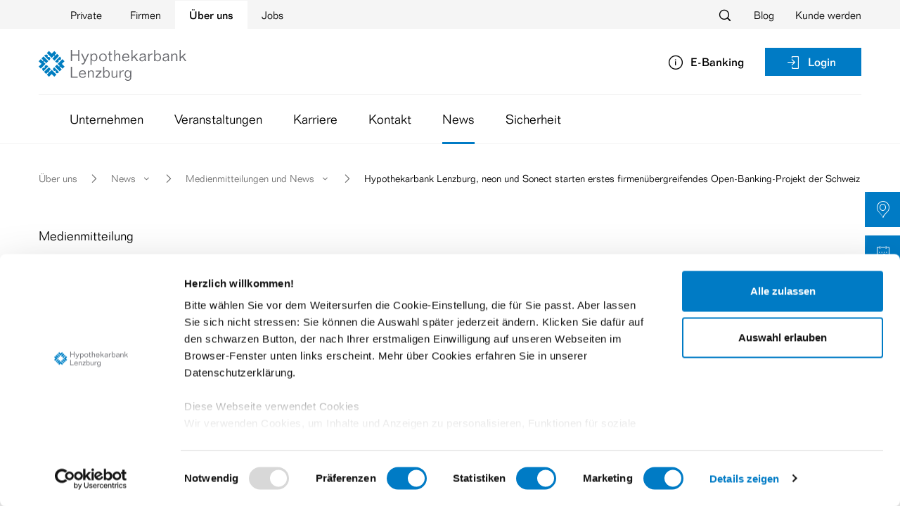

--- FILE ---
content_type: text/html; charset=utf-8
request_url: https://www.hbl.ch/de/ueber-uns/medien-news/medienmitteilungen-und-news/2018/hypothekarbank-lenzburg-neon-und-sonect-starten-erstes-firmenuebergreifendes-open-banking-projekt-der-schweiz/
body_size: 148844
content:

<!DOCTYPE html>
<html lang="de-CH" class="no-js">
<head>
	<!--
			___  ___ _____ ___ _  _
		  / _ \| _ \_   _| __| \| |
		 | (_) |  _/ | | | _|| .` |
		  \___/|_|   |_| |___|_|\_| AG

		 Realisation: OPTEN AG
		 CMS: Umbraco
		 Kontakt: http://www.opten.ch / Tel. +41 (0) 44 575 06 06 / info@opten.ch
	-->
	<!-- we're just humans-->
	<link type="text/plain" rel="author" href="/humans.txt" />
	<script nonce="f/n9B4ghAyQOObVDHpnu42vIfhlG/jJ0W8xh6Dmu6CI=">document.documentElement.classList.remove("no-js");</script>
	<style>
		.no-js .lazy, .no-js .\--lazy, .no-js .lazyloaded {
			display: none;
		}
	</style>
	<meta charset="utf-8" />
<meta name="viewport" content="width=device-width, initial-scale=1" />
<title>Firmen&#xFC;bergreifendes Open-Banking-Projekt lanciert - Hypothekarbank Lenzburg AG</title>
<meta name="apple-mobile-web-app-title" content="Firmen&#xFC;bergreifendes Open-Banking-Projekt lanciert - Hypothekarbank Lenzburg AG">
<meta name="application-name" content="Firmen&#xFC;bergreifendes Open-Banking-Projekt lanciert - Hypothekarbank Lenzburg AG" />
<meta property="og:title" content="Firmen&#xFC;bergreifendes Open-Banking-Projekt lanciert" />
<meta name="twitter:title" content="Firmen&#xFC;bergreifendes Open-Banking-Projekt lanciert" />
	<meta name="description" content="Die Fintech-Unternehmen neon und Sonect spannen auf Finstar&#xAE;, der Open-Banking-Plattform der Hypothekarbank Lenzburg, zusammen." />
	<meta property="og:description" content="Die Fintech-Unternehmen neon und Sonect spannen auf Finstar&#xAE;, der Open-Banking-Plattform der Hypothekarbank Lenzburg, zusammen." />
	<meta name="twitter:description" content="Die Fintech-Unternehmen neon und Sonect spannen auf Finstar&#xAE;, der Open-Banking-Plattform der Hypothekarbank Lenzburg, zusammen." />
	<meta property="og:type" content="article" />
<meta name="msapplication-starturl" content="https://www.hbl.ch/de/ueber-uns/medien-news/medienmitteilungen-und-news/2018/hypothekarbank-lenzburg-neon-und-sonect-starten-erstes-firmenuebergreifendes-open-banking-projekt-der-schweiz/" />
<meta property="og:url" content="https://www.hbl.ch/de/ueber-uns/medien-news/medienmitteilungen-und-news/2018/hypothekarbank-lenzburg-neon-und-sonect-starten-erstes-firmenuebergreifendes-open-banking-projekt-der-schweiz/" />
<meta name="twitter:url" content="https://www.hbl.ch/de/ueber-uns/medien-news/medienmitteilungen-und-news/2018/hypothekarbank-lenzburg-neon-und-sonect-starten-erstes-firmenuebergreifendes-open-banking-projekt-der-schweiz/" />
<meta name="twitter:card" content="summary_large_image">
<link rel="manifest" href="/manifest">
<meta name="apple-mobile-web-app-capable" content="yes">
<meta name="msapplication-TileColor" content="#007bc5">
<meta name="theme-color" content="#007bc5">
	<meta property="og:image" content="https://www.hbl.ch/media/d0omhra4/og-tag-img_open-api.jpg?quality=80&format=jpg&rxy=0.5,0.5&rmode=crop&width=1200&height=630" />
	<meta name="twitter:image" content="https://www.hbl.ch/media/d0omhra4/og-tag-img_open-api.jpg?quality=80&format=jpg&rxy=0.5,0.5&rmode=crop&width=1200&height=630" />
	<meta property="og:image:width" content="1200" />
	<meta property="og:image:height" content="630" />
	<link rel="apple-touch-icon" sizes="180x180" href="https://www.hbl.ch/media/nmijd0j4/favicon.png?format=png&rxy=0.5,0.5&rmode=pad&width=180&height=180&bgcolor=ffffff">
	<link rel="icon" type="image/png" sizes="32x32" href="https://www.hbl.ch/media/nmijd0j4/favicon.png?format=png&rxy=0.5,0.5&rmode=pad&width=32&height=32">
	<link rel="icon" type="image/png" sizes="194x194" href="https://www.hbl.ch/media/nmijd0j4/favicon.png?format=png&rxy=0.5,0.5&rmode=pad&width=194&height=194">
	<link rel="icon" type="image/png" sizes="192x192" href="https://www.hbl.ch/media/nmijd0j4/favicon.png?format=png&rxy=0.5,0.5&rmode=pad&width=192&height=192">
	<link rel="icon" type="image/png" sizes="16x16" href="https://www.hbl.ch/media/nmijd0j4/favicon.png?format=png&rxy=0.5,0.5&rmode=pad&width=16&height=16" />
	<meta name="msapplication-square70x70logo" content="https://www.hbl.ch/media/nmijd0j4/favicon.png?format=png&rxy=0.5,0.5&rmode=pad&width=70&height=70" />
	<meta name="msapplication-square150x150logo" content="https://www.hbl.ch/media/nmijd0j4/favicon.png?format=png&rxy=0.5,0.5&rmode=pad&width=150&height=150" />
	<meta name="msapplication-wide310x150logo" content="https://www.hbl.ch/media/nmijd0j4/favicon.png?format=png&rxy=0.5,0.5&rmode=pad&width=310&height=150" />
	<meta name="msapplication-square310x310logo" content="https://www.hbl.ch/media/nmijd0j4/favicon.png?format=png&rxy=0.5,0.5&rmode=pad&width=310&height=310" />
	<meta name="google-site-verification" content="b6bO5qIKCiiwWFjWMfoeygAWBnVIFtoXbIS9TAUAFfM" />
	<meta name="facebook-domain-verification" content="tiioywpm72o4i630euyhi7otopwe9z" />
	<!-- Google Tag Manager -->
	<script data-cookieconsent="ignore" nonce="f/n9B4ghAyQOObVDHpnu42vIfhlG/jJ0W8xh6Dmu6CI=">
				(function(w,d,s,l,i){w[l]=w[l]||[];w[l].push({'gtm.start':
				new Date().getTime(),event:'gtm.js'});var f=d.getElementsByTagName(s)[0],
				j=d.createElement(s),dl=l!='dataLayer'?'&l='+l:'';j.async=true;j.src=
				'https://www.googletagmanager.com/gtm.js?id='+i+dl;f.parentNode.insertBefore(j,f);
				})(window, document, 'script', 'dataLayer', 'GTM-KDCDQVW');
	</script>
	<!-- End Google Tag Manager -->
<script type="application/ld+json">
	{
	"@context": "https://schema.org",
	"@type": "Organization",
	"url": "https://www.hbl.ch/de/",
"logo": "https://www.hbl.ch/media/nmijd0j4/favicon.png?format=png&rxy=0.5,0.5",	"contactPoint": [{
	"@type": "ContactPoint",
	"telephone": "&#x2B;41 (0)62 885 11 11",
	"contactType": "customer service"
	}]
	}
</script>
		<script type="application/ld+json">
			{
			"@context": "https://schema.org",
			"@type": "BreadcrumbList",
			"itemListElement": [
{
						"@type": "ListItem",
						"position": 1,
						"name": "Über uns",
							"item": "https://www.hbl.ch/de/ueber-uns/"
						},
					{
						"@type": "ListItem",
						"position": 2,
						"name": "News",
							"item": "https://www.hbl.ch/de/ueber-uns/medien-news/"
						},
					{
						"@type": "ListItem",
						"position": 3,
						"name": "Medienmitteilungen und News",
							"item": "https://www.hbl.ch/de/ueber-uns/medien-news/medienmitteilungen-und-news/"
						},
					{
						"@type": "ListItem",
						"position": 4,
						"name": "Hypothekarbank Lenzburg, neon und Sonect starten erstes firmenübergreifendes Open-Banking-Projekt der Schweiz"
						}
								]}
		</script>
			<script type="application/ld+json">
				{
				"@context": "https://schema.org",
				"@type": "NewsArticle",
				"headline": "Hypothekarbank Lenzburg, neon und Sonect starten erstes firmen&#xFC;bergreifendes Open-Banking-Projekt der Schweiz",
				"datePublished": "2018-11-28T00:00:00Z",
				"dateModified": "2025-10-04T13:05:28Z"
				}
			</script>

	<link rel="stylesheet" href="/Css/main.css?rel=c520b5db5c" media="screen" />
<link rel="stylesheet" href="/Css/print.css?rel=3845841e0e" media="print" />
	<script data-cookieconsent="ignore" type="text/javascript" src="/scripts/lazysizes.min.js" nonce="f/n9B4ghAyQOObVDHpnu42vIfhlG/jJ0W8xh6Dmu6CI="></script>
</head>
<body class="">
	<main role="main" class="js-body js-anchor">
		
		<header class="c-header --expand js-header --shadow">
	<div class="c-header__top">
		<div class="container">
			<nav class="c-navbar__meta">
				<ul class="c-navbar__nav" aria-label="Topnavigation">
						<li class="c-navbar__item">
							<a href="/de/private/" title="Private" class="c-navbar__item__link" target="_self">
								Private
							</a>
						</li>
						<li class="c-navbar__item">
							<a href="/de/firmen/" title="Firmen" class="c-navbar__item__link" target="_self">
								Firmen
							</a>
						</li>
						<li class="c-navbar__item --active">
							<a href="/de/ueber-uns/" title="&#xDC;ber uns" class="c-navbar__item__link" target="_self">
								Über uns
							</a>
						</li>
						<li class="c-navbar__item">
							<a href="https://jobs.hbl.ch" title="Jobs" class="c-navbar__item__link" target="_blank">
								Jobs
							</a>
						</li>
				</ul>
			</nav>
			<nav class="c-navbar__submeta">
				<ul class="c-navbar__nav">
					<li>
						<a href="#c-search"
						   class="c-navbar__item__link js-search-toggler"
						   title="Suchen">
							<i class="hypi-i-search c-link__icon c-navbar__meta__link-icon"></i>
							<span class="sr-only">Suchen</span>
						</a>
					</li>
							<li class="c-navbar__item">
								<a href="/de/ueber-uns/medien-news/blog/"
								   title="Blog"
								   class="c-navbar__item__link"
								   target="_self">
									Blog
								</a>
							</li>
							<li class="c-navbar__item">
								<a href="/de/private/zahlen/konto/digitale-kontoeroeffnung/"
								   title="Kunde werden"
								   class="c-navbar__item__link"
								   target="_self">
									Kunde werden
								</a>
							</li>
				</ul>
			</nav>
		</div>
	</div>
	<div class="c-header__content js-header-content">
		<div class="container">

				<a class="c-header__brand" href="/de/private/" title="Home Hbl - Hypothekarbank Lenzburg AG">
						<span class="c-header__brand__svg">
							<!-- Generator: Adobe Illustrator 26.0.2, SVG Export Plug-In . SVG Version: 6.00 Build 0)  -->
<svg version="1.1" id="Ebene_1" xmlns="http://www.w3.org/2000/svg" xmlns:xlink="http://www.w3.org/1999/xlink" x="0px" y="0px" viewBox="0 0 630 133" style="enable-background:new 0 0 630 133;" xml:space="preserve">
<style type="text/css">
	.st0{fill:#007DC0;}
	.st1{fill:#66676C;}
</style>
<g>
	<path class="st0" d="M32.4,57.3l-8.9-8.9l-3,2.8l8.9,9.1L8.9,80.5L0,71.7l11.7-11.6L0,48.7l8.9-9.1l8.5,8.7l3-3.2l-8.4-8.4l8.5-8.7   l20.6,20.4L32.4,57.3z M18.7,90.1c-0.6-0.6-1.3-1.6-2.2-3c-0.9-1.4-1.3-3-1.3-4.6c0-0.6,0.1-1.3,0.4-2c0.2-0.8,0.7-1.5,1.4-2.2   c1.2-1.2,2.5-1.8,4.1-1.8c0.8,0,1.7,0.2,2.5,0.5c0.8,0.4,1.4,0.5,1.8,0.5c0.5,0,0.7-0.2,0.7-0.7c0-0.1-0.1-0.4-0.3-0.9   c-0.2-0.5-0.3-1-0.4-1.5c-0.1-0.5-0.2-1.1-0.2-1.7c0-0.7,0.2-1.5,0.4-2.3c0.3-0.8,0.9-1.7,1.7-2.7c1.3-1.3,2.8-2,4.6-2   c1.7,0,3.1,0.5,4.4,1.4c1.2,0.9,2,1.5,2.2,1.8l2.3,2.3L20.3,91.7L18.7,90.1z M52.3,82.9l-8.9,9.1l3,3l9.1-9.1l20.3,20.5l-9.1,9.1   l-11.4-11.7l-11.6,11.7l-8.9-9.1l8.5-8.4l-3-3l-8.4,8.5l-8.9-8.9l20.4-20.3L52.3,82.9z M24.9,23.7c0.6-0.6,1.6-1.4,3.1-2.4   c1.5-1,3-1.5,4.7-1.5c1.5,0,3,0.7,4.3,2c1.3,1.3,2,2.7,2,4.1c0,1.1-0.2,2-0.5,2.7c-0.4,0.7-0.5,1.2-0.5,1.6c0,0.5,0.2,0.7,0.7,0.7   c0.5,0,1-0.2,1.6-0.5c0.6-0.4,1.4-0.5,2.5-0.5c0.7,0,1.5,0.2,2.3,0.5c0.8,0.4,1.7,1,2.5,2c1.3,1.4,2,2.9,2,4.4   c0,1.7-0.4,3.1-1.3,4.3c-0.9,1.2-1.5,1.9-1.7,2.1l-2.3,2.5L23.7,24.9L24.9,23.7z M58.3,37.3l8.9-8.9l-3-3.2l-8.9,9.1L34.9,13.9   l8.9-9.1l11.7,11.7L66.7,4.8l8.9,9.1l-8.4,8.5l3,2.8l8.4-8.4l8.7,8.5L66.9,46.1L58.3,37.3z M85.7,96.6c-0.6,0.6-1.6,1.4-3.1,2.4   c-1.5,1-3.1,1.5-4.7,1.5c-1.5,0-3-0.7-4.3-2c-1.3-1.3-2-2.7-2-4.1c0-1.1,0.2-2,0.5-2.7c0.4-0.7,0.5-1.2,0.5-1.6   c0-0.5-0.2-0.7-0.7-0.7c-0.5,0-1,0.2-1.6,0.5c-0.6,0.4-1.4,0.5-2.5,0.5c-0.7,0-1.5-0.2-2.3-0.5c-0.8-0.4-1.7-1-2.5-2   c-1.3-1.4-2-2.9-2-4.4c0-1.7,0.4-3.1,1.3-4.3c0.9-1.2,1.5-1.9,1.7-2.1l2.3-2.5l20.5,20.6L85.7,96.6z M78.1,63.1l8.9,9.1l3-3   l-8.9-9.1l20.4-20.4l8.9,9.2L98.9,60.3l11.6,11.6l-8.9,8.7l-8.4-8.4l-3.2,3l8.5,8.4l-8.9,8.7L69.3,72L78.1,63.1z M91.9,30.2   c0.6,0.6,1.3,1.6,2.2,3c0.9,1.4,1.3,3,1.3,4.6c0,0.6-0.1,1.3-0.4,2c-0.2,0.8-0.7,1.5-1.4,2.2c-1.2,1.2-2.6,1.8-4.1,1.8   c-0.8,0-1.7-0.2-2.5-0.5c-0.8-0.4-1.4-0.5-1.8-0.5c-0.5,0-0.7,0.2-0.7,0.7c0,0.1,0.1,0.4,0.3,0.9c0.2,0.5,0.3,1,0.4,1.5   c0.1,0.5,0.2,1.1,0.2,1.7c0,0.7-0.2,1.5-0.4,2.3c-0.3,0.8-0.9,1.7-1.7,2.7c-1.3,1.3-2.8,2-4.6,2c-1.7,0-3.1-0.5-4.4-1.4   c-1.2-0.9-2-1.5-2.2-1.8l-2.3-2.3l20.5-20.4L91.9,30.2z" />
	<path class="st1" d="M137.3,72.7h5.2v41.8h24.2v4.6h-29.3V72.7z M137.6,0h5.2v19.9h25.6V0h5.2v48h-5.2V24.4h-25.6V48h-5.2V0z    M176.6,104.9c0.1,3.4,1.1,6.3,2.9,8.5c1.8,2.3,4.4,3.4,7.9,3.4c2.5,0,4.5-0.4,5.9-1.3c1.4-0.9,2.6-2.3,3.6-4.4h4.8   c-0.9,3.3-2.7,5.7-5.2,7.1c-2.5,1.4-5.4,2.1-8.7,2.1c-4.7,0-8.5-1.3-11.4-3.9c-2.9-2.6-4.3-6.8-4.3-12.4c0-4.5,1.2-8.3,3.6-11.5   c2.4-3.1,6.3-4.7,11.9-4.7c5.3,0,9,1.7,11,5c2,3.3,3.1,7.4,3.4,12.1H176.6z M196.8,101.3c-0.4-3.4-1.2-5.9-2.6-7.5   s-3.6-2.4-6.7-2.4c-3.5,0-6.1,1-7.9,3c-1.8,2-2.8,4.3-3.1,7H196.8z M197.9,42.3l11.6-25.4h5L199.5,50c-0.6,1.3-1.2,2.7-1.9,4.1   c-0.7,1.4-1.4,2.8-2.3,4.1c-0.9,1.3-1.9,2.4-3.1,3.2c-1.2,0.8-2.6,1.2-4.3,1.2c-0.9,0-1.8-0.1-2.7-0.4c-0.8-0.2-1.7-0.5-2.5-0.7V56   c1.1,1.3,2.4,2,4.1,2c1.4,0,2.7-0.6,3.8-1.9s2.7-3.9,4.7-8.1l-14-31.1h5.2L197.9,42.3z M230.6,119.1V98.2c0-1.9-0.5-3.5-1.6-4.8   c-1.1-1.3-2.6-2-4.7-2c-2.6,0-4.9,1-6.8,2.9c-1.9,1.9-2.9,4.8-2.9,8.6v16.3h-4.4V89.3h4.4v5h0.2c1.1-2,2.4-3.6,4.1-4.7   c1.7-1.1,3.7-1.7,6.2-1.7c3,0,5.4,1,7.2,3c1.8,2,2.8,4.7,2.8,8v20.3H230.6z M221.2,16.9h4.8v4.6h0.2c2.8-3.9,6.5-5.9,10.8-5.9   c4.5,0,7.9,1.7,10.1,5c2.3,3.3,3.4,7.2,3.4,11.7s-1.1,8.4-3.4,11.7c-2.3,3.3-5.6,5-10.1,5c-2.5,0-4.6-0.5-6.3-1.4   c-1.7-0.9-3.2-2.4-4.5-4.3H226v21.3h-4.8V16.9z M226,32.3c0,3.5,0.8,6.5,2.3,9.2c1.5,2.7,4,4,7.5,4s6-1.3,7.6-4   c1.6-2.7,2.4-5.8,2.4-9.2c0-3.6-0.8-6.7-2.4-9.2c-1.6-2.6-4.1-3.9-7.6-3.9s-5.9,1.3-7.5,3.9C226.8,25.6,226,28.7,226,32.3z    M244.1,89.3h23.7v4.3l-19,22h19v3.6h-24.7v-4.3l18.8-22h-17.8V89.3z M274.2,49.1c-4.3,0-8-1.4-11.2-4.2c-3.2-2.8-4.8-7-4.8-12.5   s1.6-9.8,4.8-12.5c3.2-2.8,6.9-4.2,11.2-4.2c4.4,0,8.2,1.4,11.4,4.2c3.2,2.8,4.8,7,4.8,12.5s-1.6,9.8-4.8,12.5   C282.4,47.7,278.6,49.1,274.2,49.1z M274.2,45.5c3.4,0,6.2-1.2,8.3-3.6c2.1-2.4,3.1-5.6,3.1-9.7c0-4.1-1-7.2-3.1-9.6   c-2.1-2.3-4.8-3.5-8.3-3.5c-3.4,0-6.2,1.2-8.2,3.5c-2,2.3-3,5.5-3,9.6c0,4.1,1,7.3,3,9.7C268,44.3,270.7,45.5,274.2,45.5z    M275.1,72.7h4.4v20.8h0.2c1.3-1.9,2.8-3.3,4.4-4.3c1.7-0.9,3.7-1.4,6.2-1.4c4.3,0,7.5,1.6,9.7,4.9c2.2,3.3,3.3,7,3.3,11.3   c0,4.5-1.1,8.4-3.3,11.6c-2.2,3.2-5.4,4.8-9.7,4.8c-4.4,0-7.9-1.9-10.7-5.7h-0.2v4.4h-4.4V72.7z M279.5,103.9c0,3.5,0.8,6.5,2.3,9   c1.6,2.6,4.1,3.8,7.5,3.8c3.3,0,5.8-1.3,7.3-3.8c1.5-2.6,2.3-5.6,2.3-9c0-3.5-0.8-6.4-2.3-8.9c-1.5-2.4-3.9-3.7-7.3-3.7   c-3.5,0-6,1.2-7.5,3.7C280.3,97.5,279.5,100.5,279.5,103.9z M300.5,6.6h5v10.3h7.5v3.6h-7.5v19.9c0,3.1,1,4.6,3,4.6   c0.6,0,1.4-0.2,2.3-0.4c0.9-0.3,1.7-0.7,2.3-1.2V48c-1.7,0.7-3.4,1.1-5.2,1.1c-2.7,0-4.7-0.7-5.8-2c-1.1-1.4-1.7-3.5-1.7-6.3V20.4   H296v-3.6h4.4V6.6z M315.4,89.3v20.8c0,1.7,0.5,3.2,1.5,4.6c1,1.4,2.5,2.1,4.6,2.1c2.6,0,4.9-0.9,6.8-2.9c1.9-1.9,2.9-4.8,2.9-8.7   v-16h4.4v29.9h-4.6V114h-0.2c-1.1,2-2.4,3.6-4,4.7c-1.6,1.1-3.6,1.7-6.1,1.7c-3.1,0-5.5-1-7.2-3c-1.8-2-2.6-4.6-2.6-7.8V89.3H315.4   z M343,48V26.2c0-1.9-0.5-3.5-1.5-4.9c-1-1.4-2.6-2.1-4.7-2.1c-2.6,0-4.9,1-6.8,3c-1.9,2-2.8,5-2.8,9V48h-5V0h5v22.2h0.2   c2.3-4.4,5.7-6.6,10.5-6.6c3.1,0,5.5,1,7.4,3.1c1.8,2.1,2.8,4.8,2.8,8.3v21H343z M344.9,89.3h4.8v6.2c1.3-2.7,3.1-4.7,5.3-5.9   c2.3-1.2,4.9-1.8,7.8-1.8v3.9c-4.5,0-7.8,1.1-10,3.2c-2.1,2.1-3.2,5.2-3.2,9.1v15.1h-4.8V89.3z M361.1,33.3c0,3.6,0.9,6.5,2.8,8.8   c1.8,2.3,4.5,3.5,7.9,3.5c5,0,8.2-2,9.8-5.9h5.2c-0.9,3.4-2.8,5.9-5.4,7.3c-2.7,1.4-5.7,2.1-9.2,2.1c-4.9,0-8.7-1.3-11.6-4   c-2.8-2.7-4.3-6.9-4.3-12.7c0-4.6,1.2-8.6,3.6-11.8c2.4-3.3,6.5-4.9,12.2-4.9c5.6,0,9.4,1.7,11.5,5.1c2.1,3.4,3.2,7.6,3.5,12.5   H361.1z M381.6,29.7c-0.4-3.5-1.2-6.1-2.7-7.9c-1.4-1.8-3.7-2.6-6.8-2.6c-3.4,0-6.1,1.1-7.9,3.2s-2.9,4.6-3.1,7.3H381.6z" />
	<path class="st1" d="M394.9,89.3v28.4c0,2.1-0.2,4.1-0.7,6c-0.5,1.8-1.3,3.4-2.4,4.8c-1.1,1.4-2.6,2.5-4.5,3.3   c-1.9,0.8-4.3,1.2-7.2,1.2c-3.8,0-6.7-1-8.7-3c-2.1-2-3.1-4.1-3.1-6.2v-0.2h4.4c0.4,2.2,1.3,3.7,2.8,4.6c1.5,0.9,3.3,1.3,5.2,1.3   c2.8,0,5.2-0.9,7-2.8c1.8-1.9,2.8-4.5,2.8-7.9V115h-0.2c-2.9,3.6-6.3,5.3-10.5,5.3c-4.4,0-7.7-1.6-9.9-4.8c-2.2-3.2-3.3-7-3.3-11.6   c0-4.3,1.1-8,3.3-11.3c2.2-3.3,5.5-4.9,9.9-4.9c4.5,0,8,1.9,10.5,5.7h0.2v-4.3H394.9z M371.1,103.9c0,3.5,0.8,6.5,2.3,9   c1.6,2.6,4.1,3.8,7.5,3.8c3.3,0,5.8-1.3,7.3-3.8c1.5-2.6,2.2-5.6,2.2-9c0-3.5-0.7-6.4-2.2-8.9c-1.5-2.4-3.9-3.7-7.3-3.7   c-3.5,0-6,1.2-7.5,3.7C371.9,97.5,371.1,100.5,371.1,103.9z M395.8,0h5v31.3l15.5-14.4h6.9l-12.4,11.2l14,19.9h-6l-11.4-16.7   l-6.6,5.9V48h-5V0z M431.2,25.2c0.7-3.9,2.3-6.5,4.7-7.7c2.4-1.2,5.5-1.9,9.3-1.9c4.4,0,7.4,1,9.2,2.9c1.7,2,2.6,5,2.6,9.2v13.9   c0,1.2,0.1,2.3,0.4,3.4c0.2,1.1,0.7,2.1,1.2,3h-5.2c-0.2-0.8-0.4-1.6-0.6-2.4s-0.4-1.6-0.6-2.4c-1.5,1.9-3.2,3.3-4.9,4.4   c-1.7,1-3.8,1.5-6.3,1.5c-3.1,0-5.7-0.7-7.9-2.2c-2.2-1.5-3.3-3.8-3.3-6.8c0-2.7,0.6-4.8,1.7-6.2c1.1-1.4,2.5-2.5,4.2-3.1   c1.7-0.6,3.4-1.1,5.3-1.2c1.9-0.2,3.7-0.4,5.3-0.6c1.7-0.2,3.1-0.7,4.2-1.3c1.1-0.6,1.7-1.7,1.7-3.3c0-1.9-0.9-3.3-2.7-4   c-1.8-0.7-3.5-1.1-5.2-1.1c-2.2,0-4,0.4-5.7,1.3c-1.6,0.9-2.6,2.4-3,4.8H431.2z M452.2,29.9c-1.5,0.9-3.3,1.7-5.3,2.1   c-2,0.5-4.2,0.9-6.4,1.2c-1.7,0.2-3.1,0.9-4.2,1.9c-1.1,1-1.7,2.3-1.7,4c0,2,0.7,3.6,2.1,4.7c1.4,1.1,3.1,1.7,5.2,1.7   c2.7,0,5.1-0.9,7.2-2.9c2.1-1.9,3.1-4.1,3.1-6.8V29.9z M467.4,16.9h4.8v6.6h0.2c1.3-2.7,3.2-4.7,5.6-6c2.4-1.2,5.2-1.9,8.3-1.9v4.1   c-9.4,0-14.1,4.3-14.1,12.8V48h-4.8V16.9z M492.5,0h4.8v21.3h0.2c1.4-1.8,3-3.2,4.7-4.2c1.7-1,3.8-1.5,6.1-1.5   c4.5,0,7.9,1.7,10.2,5c2.3,3.3,3.5,7.2,3.5,11.7s-1.2,8.4-3.5,11.7c-2.3,3.3-5.7,5-10.2,5c-4.4,0-8-1.9-10.8-5.7h-0.2V48h-4.8V0z    M497.3,32.3c0,3.5,0.8,6.5,2.4,9.2c1.6,2.7,4.1,4,7.6,4c3.4,0,5.9-1.3,7.5-4c1.5-2.7,2.3-5.8,2.3-9.2c0-3.6-0.8-6.7-2.3-9.2   c-1.5-2.6-4-3.9-7.5-3.9c-3.4,0-6,1.3-7.6,3.9C498.1,25.6,497.3,28.7,497.3,32.3z M530.2,25.2c0.8-3.9,2.4-6.5,4.9-7.7   c2.4-1.2,5.4-1.9,9.1-1.9c4.5,0,7.5,1,9.2,2.9c1.6,2,2.5,5,2.5,9.2v13.9c0,1.2,0.1,2.3,0.4,3.4c0.2,1.1,0.7,2.1,1.2,3h-5.1   c-0.6-1.5-0.9-3.1-1.1-4.8c-1.5,1.9-3.2,3.3-4.9,4.4c-1.8,1-3.9,1.5-6.4,1.5c-2.9,0-5.5-0.7-7.8-2.2c-2.2-1.5-3.4-3.8-3.4-6.8   c0-2.7,0.6-4.8,1.7-6.2c1.1-1.4,2.5-2.5,4.2-3.1c1.7-0.6,3.5-1.1,5.4-1.2c2-0.2,3.8-0.4,5.4-0.6c1.7-0.2,3.1-0.7,4.2-1.3   c1.1-0.6,1.7-1.7,1.7-3.3c0-1.9-0.9-3.3-2.7-4c-1.8-0.7-3.5-1.1-5.2-1.1c-2.3,0-4.2,0.4-5.8,1.3c-1.6,0.9-2.6,2.4-3,4.8H530.2z    M551.4,29.9c-1.5,0.9-3.3,1.7-5.4,2.1c-2.1,0.5-4.3,0.9-6.7,1.2c-1.5,0.2-2.9,0.9-4,1.9c-1.1,1-1.7,2.3-1.7,4c0,2,0.7,3.6,2.2,4.7   c1.5,1.1,3.2,1.7,5.2,1.7c2.7,0,5.1-0.9,7.2-2.9c2.1-1.9,3.1-4.1,3.1-6.8V29.9z M586.8,48V26.2c0-1.9-0.5-3.5-1.5-4.9   c-1-1.4-2.7-2.1-5.1-2.1c-2.6,0-4.9,1-6.8,3c-1.9,2-2.8,5-2.8,9V48h-4.8V16.9h4.8v5.3h0.2c2.3-4.4,5.8-6.6,10.7-6.6   c3.1,0,5.5,1,7.4,3.1c1.8,2.1,2.8,4.8,2.8,8.3v21H586.8z M601.3,0h4.8v31.3l15.6-14.4h6.8l-12.4,11.2L630,48h-5.9l-11.4-16.7   l-6.6,5.9V48h-4.8V0z" />
</g>
</svg>
						</span>
				</a>
			<a href="#c-search"
			   class="c-header__link c-link--inverted --icon --hidden-expand js-search-toggler ml-auto"
			   title="Suchen">
				<i class="hypi-i-search c-link__icon c-header__link-icon"></i>
				<span class="sr-only">Suchen</span>
			</a>
			<a href="https://ebanking.hbl.ch"
			   class="c-header__link  c-link--inverted  --hidden-expand d-sm-none --icon mr-3"
			   title="Login"
			   target="_blank">
				<i class="hypi-i-login c-link__icon c-header__link-icon"></i>
					<span class="sr-only">Login E-Banking</span>
			</a>
			<a href="https://ebanking.hbl.ch"
			   class="c-header__link  c-link--inverted  --hidden-expand c-header__link--login c-button --accent"
			   title="Login"
			   target="_blank">
				<i class="hypi-i-login c-link__icon c-header__link-icon --left"></i>
					<span>Login</span>
			</a>
			<button class="c-navbar__toggler js-navbar-toggler"
					type="button"
					aria-controls="navbar"
					aria-expanded="false"
					aria-label="Toggle navigation">
				<span class="c-navbar__toggler__box">
					<span class="c-navbar__toggler__icon"></span>
				</span>
			</button>
			<nav class="c-navbar --collapsed js-navbar"
				 id="c-navbar">
				<div class="c-navbar__header">
					Menu
			<div class="c-navbar --collapsed"
				 id="c-navbar-7289">
				<div class="c-navbar__header --clickable js-navbar-header"
					 role="button">
					<i class="c-navbar__header-icon hypi-i-angle-left-lg"></i>
					Zur&#xFC;ck
				</div>
				<span class="c-navbar__title">
					E-Banking
				</span>
				<div class="c-navbar__scrollable">
					<ul class="c-navbar__nav">
							<li class="c-navbar__item">
		<a class="c-navbar__item__link"
		   title="E-Banking"
		   href="/de/e-banking/informationen-zum-e-banking/"
		   data-id="19825">

			<span class="c-navbar__item__link__content">Informationen zum E-Banking</span>

		</a>
							</li>
							<li class="c-navbar__item">
		<a class="c-navbar__item__link"
		   title="FAQ &amp; Support"
		   href="/de/e-banking/faq-support/"
		   data-id="19826">

			<span class="c-navbar__item__link__content">FAQ &amp; Support</span>

		</a>
							</li>
					</ul>
				</div>
			</div>
				</div>
				<div class="c-navbar__scrollable">
					<ul class="c-navbar__nav">
		<li class="c-navbar__item d-none d-lg-block ">
				<a class="c-navbar__item__link --hidden-expand"
				   data-toggle="collapse"
				   role="button"
				   aria-expanded="false"
				   aria-haspopup="true"
				   aria-controls="c-navbar-nav-11040"
				   title="Unternehmen"
				   href="#c-navbar-nav-11040">
					Unternehmen
					<i class="c-navbar__item__link-arrow hypi-i-angle-down-md"></i>
				</a>
				<button type="button"
						class="c-navbar__item__link --hidden js-navbar-mega-dropdown-toggler"
						title="Navigation öffnen">
					Unternehmen
					<i class="c-navbar__item__link-arrow hypi-i-angle-down-md"></i>
				</button>
				<div id="c-navbar-nav-11040"
					 data-parent="#c-navbar"
					 class="c-navbar__mega-dropdown js-navbar-mega-dropdown container">
					<div class="c-navbar__mega-dropdown__container">
						<div class="container">
							<button type="button"
									class="c-navbar__mega-dropdown__close c-button__close --inverted --hidden js-navbar-toggler"
									title="Schliessen">
								<span class="sr-only">Schliessen</span>
							</button>
							<ul class="c-navbar__nav" aria-label="Unternehmen Submenu">
								<li class="c-navbar__item order-lg-0">
									<a class="c-navbar__item__link"
									   title="&#xDC;bersicht Unternehmen"
									   href="/de/ueber-uns/unternehmen/">
										<i class="c-navbar__item__link-icon --hidden hypi-i-overview"></i>
										&#xDC;bersicht
									</a>
								</li>
		<li class="c-navbar__item order-lg-2">
		<a class="c-navbar__item__link"
		   title="Portr&#xE4;t"
		   href="/de/ueber-uns/unternehmen/portraet/"
		   data-id="11053">
				<i class="c-navbar__item__link-icon --hidden hypi-e-hypi_lenzburg"></i>

			<span class="c-navbar__item__link__content">Portr&#xE4;t</span>

		</a>
		</li>
		<li class="c-navbar__item order-lg-4">
		<a class="c-navbar__item__link"
		   title="Nachhaltigkeit"
		   href="/de/ueber-uns/unternehmen/nachhaltigkeit/"
		   data-id="11054">
				<i class="c-navbar__item__link-icon --hidden hypi-e-impact"></i>

			<span class="c-navbar__item__link__content">Nachhaltigkeit</span>

		</a>
		</li>
		<li class="c-navbar__item order-lg-6">
		<a class="c-navbar__item__link"
		   title="Corporate Governance"
		   href="/de/ueber-uns/unternehmen/corporate-governance/"
		   data-id="11055">
				<i class="c-navbar__item__link-icon --hidden hypi-e-corporate_governance"></i>

			<span class="c-navbar__item__link__content">Corporate Governance</span>

		</a>
		</li>
		<li class="c-navbar__item order-lg-8">
		<a class="c-navbar__item__link"
		   title="Investor Relations"
		   href="/de/ueber-uns/unternehmen/investor-relations/"
		   data-id="11056">
				<i class="c-navbar__item__link-icon --hidden hypi-e-hypi_stock"></i>

			<span class="c-navbar__item__link__content">Investor Relations</span>

		</a>
		</li>
		<li class="c-navbar__item order-lg-1">
		<a class="c-navbar__item__link"
		   title="Unternehmenskalender"
		   href="/de/ueber-uns/unternehmen/unternehmenskalender/"
		   data-id="11057">
				<i class="c-navbar__item__link-icon --hidden hypi-e-calendar"></i>

			<span class="c-navbar__item__link__content">Unternehmenskalender</span>

		</a>
		</li>
		<li class="c-navbar__item order-lg-3">
		<a class="c-navbar__item__link"
		   title="Gesch&#xE4;fts- und Finanzberichte"
		   href="/de/ueber-uns/unternehmen/geschaefts-und-finanzberichte/"
		   data-id="11058">
				<i class="c-navbar__item__link-icon --hidden hypi-e-document"></i>

			<span class="c-navbar__item__link__content">Gesch&#xE4;fts- und Finanzberichte</span>

		</a>
		</li>
		<li class="c-navbar__item order-lg-5">
		<a class="c-navbar__item__link"
		   title="Sponsoring"
		   href="/de/ueber-uns/unternehmen/sponsoring/"
		   data-id="11059">
				<i class="c-navbar__item__link-icon --hidden hypi-e-sponsoring"></i>

			<span class="c-navbar__item__link__content">Sponsoring</span>

		</a>
		</li>
		<li class="c-navbar__item order-lg-7">
		<a class="c-navbar__item__link"
		   title="Gesch&#xE4;ftsbericht 2024"
		   href="/de/ueber-uns/unternehmen/geschaeftsbericht-2024/"
		   data-id="11082">
				<i class="c-navbar__item__link-icon --hidden hypi-e-hypi_stock"></i>

			<span class="c-navbar__item__link__content">Gesch&#xE4;ftsbericht 2024</span>

		</a>
		</li>

							</ul>
						</div>
					</div>
				</div>
		</li>
		<li class="c-navbar__item d-none d-lg-block ">
				<a class="c-navbar__item__link --hidden-expand"
				   data-toggle="collapse"
				   role="button"
				   aria-expanded="false"
				   aria-haspopup="true"
				   aria-controls="c-navbar-nav-11041"
				   title="Veranstaltungen"
				   href="#c-navbar-nav-11041">
					Veranstaltungen
					<i class="c-navbar__item__link-arrow hypi-i-angle-down-md"></i>
				</a>
				<button type="button"
						class="c-navbar__item__link --hidden js-navbar-mega-dropdown-toggler"
						title="Navigation öffnen">
					Veranstaltungen
					<i class="c-navbar__item__link-arrow hypi-i-angle-down-md"></i>
				</button>
				<div id="c-navbar-nav-11041"
					 data-parent="#c-navbar"
					 class="c-navbar__mega-dropdown js-navbar-mega-dropdown container">
					<div class="c-navbar__mega-dropdown__container">
						<div class="container">
							<button type="button"
									class="c-navbar__mega-dropdown__close c-button__close --inverted --hidden js-navbar-toggler"
									title="Schliessen">
								<span class="sr-only">Schliessen</span>
							</button>
							<ul class="c-navbar__nav" aria-label="Veranstaltungen Submenu">
								<li class="c-navbar__item order-lg-0">
									<a class="c-navbar__item__link"
									   title="&#xDC;bersicht Veranstaltungen"
									   href="/de/ueber-uns/veranstaltungen/">
										<i class="c-navbar__item__link-icon --hidden hypi-i-overview"></i>
										&#xDC;bersicht
									</a>
								</li>
		<li class="c-navbar__item order-lg-2">
		<a class="c-navbar__item__link"
		   title="Veranstaltungen"
		   href="/de/ueber-uns/veranstaltungen/veranstaltungen/"
		   data-id="11837">
				<i class="c-navbar__item__link-icon --hidden hypi-e-event"></i>

			<span class="c-navbar__item__link__content">Veranstaltungen</span>

		</a>
		</li>
		<li class="c-navbar__item order-lg-1">
		<a class="c-navbar__item__link"
		   title="Hypi Academy"
		   href="/de/ueber-uns/veranstaltungen/hypi-academy/"
		   data-id="11839">
				<i class="c-navbar__item__link-icon --hidden hypi-e-hypiacademy"></i>

			<span class="c-navbar__item__link__content">Hypi Academy</span>

		</a>
		</li>

							</ul>
						</div>
					</div>
				</div>
		</li>
		<li class="c-navbar__item d-none d-lg-block ">
				<a class="c-navbar__item__link --hidden-expand"
				   data-toggle="collapse"
				   role="button"
				   aria-expanded="false"
				   aria-haspopup="true"
				   aria-controls="c-navbar-nav-11042"
				   title="Jobs &amp; Karriere"
				   href="#c-navbar-nav-11042">
					Karriere
					<i class="c-navbar__item__link-arrow hypi-i-angle-down-md"></i>
				</a>
				<button type="button"
						class="c-navbar__item__link --hidden js-navbar-mega-dropdown-toggler"
						title="Navigation öffnen">
					Karriere
					<i class="c-navbar__item__link-arrow hypi-i-angle-down-md"></i>
				</button>
				<div id="c-navbar-nav-11042"
					 data-parent="#c-navbar"
					 class="c-navbar__mega-dropdown js-navbar-mega-dropdown container">
					<div class="c-navbar__mega-dropdown__container">
						<div class="container">
							<button type="button"
									class="c-navbar__mega-dropdown__close c-button__close --inverted --hidden js-navbar-toggler"
									title="Schliessen">
								<span class="sr-only">Schliessen</span>
							</button>
							<ul class="c-navbar__nav" aria-label="Karriere Submenu">
								<li class="c-navbar__item order-lg-0">
									<a class="c-navbar__item__link"
									   title="&#xDC;bersicht Jobs &amp; Karriere"
									   href="/de/ueber-uns/jobs-karriere/">
										<i class="c-navbar__item__link-icon --hidden hypi-i-overview"></i>
										&#xDC;bersicht
									</a>
								</li>
		<li class="c-navbar__item order-lg-2">
		<a class="c-navbar__item__link"
		   title="HBL als Arbeitgeber"
		   href="/de/ueber-uns/jobs-karriere/hbl-als-arbeitgeber/"
		   data-id="13756">
				<i class="c-navbar__item__link-icon --hidden hypi-e-person_business"></i>

			<span class="c-navbar__item__link__content">HBL als Arbeitgeber</span>

		</a>
		</li>
		<li class="c-navbar__item order-lg-1">
		<a class="c-navbar__item__link"
		   title="Jobs"
		   href="/de/ueber-uns/jobs-karriere/jobs/"
		   data-id="13761"
		   target="_blank">
				<i class="c-navbar__item__link-icon --hidden hypi-e-application"></i>

			<span class="c-navbar__item__link__content">Jobs</span>

		</a>
		</li>
		<li class="c-navbar__item order-lg-3">
		<a class="c-navbar__item__link"
		   title="Starte deine Zukunft mit einer Lehre bei der Hypi"
		   href="/de/ueber-uns/jobs-karriere/lehre-bei-der-hypi/"
		   data-id="13763">
				<i class="c-navbar__item__link-icon --hidden hypi-e-person"></i>

			<span class="c-navbar__item__link__content">Lehre bei der Hypi</span>

		</a>
		</li>

							</ul>
						</div>
					</div>
				</div>
		</li>
		<li class="c-navbar__item d-none d-lg-block ">
				<a class="c-navbar__item__link --hidden-expand"
				   data-toggle="collapse"
				   role="button"
				   aria-expanded="false"
				   aria-haspopup="true"
				   aria-controls="c-navbar-nav-11043"
				   title="Kontakt &amp; Support"
				   href="#c-navbar-nav-11043">
					Kontakt
					<i class="c-navbar__item__link-arrow hypi-i-angle-down-md"></i>
				</a>
				<button type="button"
						class="c-navbar__item__link --hidden js-navbar-mega-dropdown-toggler"
						title="Navigation öffnen">
					Kontakt
					<i class="c-navbar__item__link-arrow hypi-i-angle-down-md"></i>
				</button>
				<div id="c-navbar-nav-11043"
					 data-parent="#c-navbar"
					 class="c-navbar__mega-dropdown js-navbar-mega-dropdown container">
					<div class="c-navbar__mega-dropdown__container">
						<div class="container">
							<button type="button"
									class="c-navbar__mega-dropdown__close c-button__close --inverted --hidden js-navbar-toggler"
									title="Schliessen">
								<span class="sr-only">Schliessen</span>
							</button>
							<ul class="c-navbar__nav" aria-label="Kontakt Submenu">
								<li class="c-navbar__item order-lg-0">
									<a class="c-navbar__item__link"
									   title="&#xDC;bersicht Kontakt &amp; Support"
									   href="/de/ueber-uns/kontakt-support/">
										<i class="c-navbar__item__link-icon --hidden hypi-i-overview"></i>
										&#xDC;bersicht
									</a>
								</li>
		<li class="c-navbar__item order-lg-2">
		<a class="c-navbar__item__link"
		   title="Standorte"
		   href="/de/ueber-uns/kontakt-support/standorte/"
		   data-id="14322">
				<i class="c-navbar__item__link-icon --hidden hypi-e-location"></i>

			<span class="c-navbar__item__link__content">Standorte</span>

		</a>
		</li>
		<li class="c-navbar__item order-lg-4">
		<a class="c-navbar__item__link"
		   title="Termin vereinbaren"
		   href="/de/ueber-uns/kontakt-support/termin-vereinbaren/"
		   data-id="14323">
				<i class="c-navbar__item__link-icon --hidden hypi-e-calendar"></i>

			<span class="c-navbar__item__link__content">Termin vereinbaren</span>

		</a>
		</li>
		<li class="c-navbar__item order-lg-6">
		<a class="c-navbar__item__link"
		   title="Kontaktformular"
		   href="/de/ueber-uns/kontakt-support/kontaktformular/"
		   data-id="14324">
				<i class="c-navbar__item__link-icon --hidden hypi-e-contact_location"></i>

			<span class="c-navbar__item__link__content">Kontaktformular</span>

		</a>
		</li>
		<li class="c-navbar__item order-lg-1">
		<a class="c-navbar__item__link"
		   title="Sie sind umgezogen?"
		   href="/de/ueber-uns/kontakt-support/adressaenderung/"
		   data-id="14325">
				<i class="c-navbar__item__link-icon --hidden hypi-e-startup"></i>

			<span class="c-navbar__item__link__content">Adress&#xE4;nderung</span>

		</a>
		</li>
		<li class="c-navbar__item order-lg-3">
		<a class="c-navbar__item__link"
		   title="Karte gestohlen oder verloren?"
		   href="/de/ueber-uns/kontakt-support/notfallnummern-kartenverlust/"
		   data-id="14326">
				<i class="c-navbar__item__link-icon --hidden hypi-e-support"></i>

			<span class="c-navbar__item__link__content">Notfallnummern / Kartenverlust</span>

		</a>
		</li>
		<li class="c-navbar__item order-lg-5">
		<a class="c-navbar__item__link"
		   title="E-Banking (1)"
		   href="/de/ueber-uns/kontakt-support/e-banking-1/"
		   data-id="14327"
		   target="_blank">
				<i class="c-navbar__item__link-icon --hidden hypi-e-e-banking"></i>

			<span class="c-navbar__item__link__content">E-Banking</span>

		</a>
		</li>
		<li class="c-navbar__item order-lg-7">
		<a class="c-navbar__item__link"
		   title="Jetzt zur Hypothekarbank Lenzburg wechseln"
		   href="/de/ueber-uns/kontakt-support/jetzt-zur-hypothekarbank-lenzburg-wechseln/"
		   data-id="14338">
				<i class="c-navbar__item__link-icon --hidden hypi-e-transfer"></i>

			<span class="c-navbar__item__link__content">Jetzt zur Hypothekarbank Lenzburg wechseln</span>

		</a>
		</li>

							</ul>
						</div>
					</div>
				</div>
		</li>
		<li class="c-navbar__item --active d-none d-lg-block ">
				<a class="c-navbar__item__link --hidden-expand"
				   data-toggle="collapse"
				   role="button"
				   aria-expanded="false"
				   aria-haspopup="true"
				   aria-controls="c-navbar-nav-11044"
				   title="News"
				   href="#c-navbar-nav-11044">
					News
					<i class="c-navbar__item__link-arrow hypi-i-angle-down-md"></i>
				</a>
				<button type="button"
						class="c-navbar__item__link --hidden js-navbar-mega-dropdown-toggler"
						title="Navigation öffnen">
					News
					<i class="c-navbar__item__link-arrow hypi-i-angle-down-md"></i>
				</button>
				<div id="c-navbar-nav-11044"
					 data-parent="#c-navbar"
					 class="c-navbar__mega-dropdown js-navbar-mega-dropdown container">
					<div class="c-navbar__mega-dropdown__container">
						<div class="container">
							<button type="button"
									class="c-navbar__mega-dropdown__close c-button__close --inverted --hidden js-navbar-toggler"
									title="Schliessen">
								<span class="sr-only">Schliessen</span>
							</button>
							<ul class="c-navbar__nav" aria-label="News Submenu">
								<li class="c-navbar__item order-lg-0">
									<a class="c-navbar__item__link"
									   title="&#xDC;bersicht News"
									   href="/de/ueber-uns/medien-news/">
										<i class="c-navbar__item__link-icon --hidden hypi-i-overview"></i>
										&#xDC;bersicht
									</a>
								</li>
		<li class="c-navbar__item d-none d-lg-block order-lg-2">
		<a class="c-navbar__item__link"
		   title="Hypi-Blog"
		   href="/de/ueber-uns/medien-news/blog/"
		   data-id="14938">
				<i class="c-navbar__item__link-icon --hidden hypi-e-management"></i>

			<span class="c-navbar__item__link__content">Blog</span>

		</a>
		</li>
		<li class="c-navbar__item --active order-lg-4">
		<a class="c-navbar__item__link"
		   title="Medienmitteilungen und News"
		   href="/de/ueber-uns/medien-news/medienmitteilungen-und-news/"
		   data-id="14939">
				<i class="c-navbar__item__link-icon --hidden hypi-e-mediarelease"></i>

			<span class="c-navbar__item__link__content">Medienmitteilungen und News</span>

		</a>
		</li>
		<li class="c-navbar__item order-lg-1">
		<a class="c-navbar__item__link"
		   title="#hblasset Anlageservice"
		   href="/de/ueber-uns/medien-news/hblasset-anlageservice/"
		   data-id="14941"
		   target="_blank">
				<i class="c-navbar__item__link-icon --hidden hypi-e-money_bag"></i>

			<span class="c-navbar__item__link__content">#hblasset Anlageservice</span>

		</a>
		</li>
		<li class="c-navbar__item order-lg-3">
		<a class="c-navbar__item__link"
		   title="Newsletter"
		   href="/de/ueber-uns/medien-news/dynamischer-newsletter/"
		   data-id="14943">
				<i class="c-navbar__item__link-icon --hidden hypi-e-newsletter"></i>

			<span class="c-navbar__item__link__content">dynamischer Newsletter</span>

		</a>
		</li>
		<li class="c-navbar__item order-lg-5">
		<a class="c-navbar__item__link"
		   title="Bild &amp; Logo"
		   href="/de/ueber-uns/medien-news/bild-logo/"
		   data-id="14945">
				<i class="c-navbar__item__link-icon --hidden hypi-e-pictureslogos"></i>

			<span class="c-navbar__item__link__content">Bild &amp; Logo</span>

		</a>
		</li>

							</ul>
						</div>
					</div>
				</div>
		</li>
		<li class="c-navbar__item d-none d-lg-block ">
		<a class="c-navbar__item__link"
		   title="Sch&#xFC;tzen Sie sich vor Betr&#xFC;gern"
		   href="/de/ueber-uns/schuetzen-sie-sich-vor-betruegern/"
		   data-id="11046">

			<span class="c-navbar__item__link__content">Sicherheit </span>

		</a>
		</li>
		<li class="c-navbar__item d-lg-none ">
				<a class="c-navbar__item__link --hidden-expand"
				   data-toggle="collapse"
				   role="button"
				   aria-expanded="false"
				   aria-haspopup="true"
				   aria-controls="c-navbar-nav-7286"
				   title="Digital und pers&#xF6;nlich"
				   href="#c-navbar-nav-7286">
					Private
					<i class="c-navbar__item__link-arrow hypi-i-angle-down-md"></i>
				</a>
				<button type="button"
						class="c-navbar__item__link --hidden js-navbar-mega-dropdown-toggler"
						title="Navigation öffnen">
					Private
					<i class="c-navbar__item__link-arrow hypi-i-angle-down-md"></i>
				</button>
				<div id="c-navbar-nav-7286"
					 data-parent="#c-navbar"
					 class="c-navbar__mega-dropdown js-navbar-mega-dropdown container">
					<div class="c-navbar__mega-dropdown__container">
						<div class="container">
							<button type="button"
									class="c-navbar__mega-dropdown__close c-button__close --inverted --hidden js-navbar-toggler"
									title="Schliessen">
								<span class="sr-only">Schliessen</span>
							</button>
							<ul class="c-navbar__nav" aria-label="Private Submenu">
								<li class="c-navbar__item ">
									<a class="c-navbar__item__link"
									   title="&#xDC;bersicht Digital und pers&#xF6;nlich"
									   href="/de/private/">
										<i class="c-navbar__item__link-icon --hidden hypi-i-overview"></i>
										&#xDC;bersicht
									</a>
								</li>
		<li class="c-navbar__item d-lg-none ">
				<a class="c-navbar__item__link"
				   title="Zahlen"
				   data-toggle="navbar"
				   aria-haspopup="true"
				   href="#c-navbar-7358">
						<i class="c-navbar__item__link-icon --hidden hypi-e-account"></i>
					Zahlen
					<i class="c-navbar__item__link-arrow hypi-i-angle-down-md"></i>
				</a>
				<div id="c-navbar-collapse-7358"
					 class="collapse">
					<div class="c-navbar --collapsed"
						 id="c-navbar-7358">
						<div class="c-navbar__header --clickable js-navbar-header"
							 role="button">
							<i class="c-navbar__header-icon hypi-i-angle-left-lg"></i>
							Zur&#xFC;ck
						</div>
						<div class="c-navbar__scrollable">
							<ul class="c-navbar__nav" aria-label="Zahlen Submenu">
								<li class="c-navbar__item d-lg-none --active--hidden-expand">
									<a class="c-navbar__item__link"
									   title="&#xDC;bersicht Zahlen"
									   href="/de/private/zahlen/">
										<span class="--hidden-expand">
												<i class="c-navbar__item__link-icon hypi-e-account"></i>
											Zahlen
										</span>
										<span class="--hidden">&#xDC;bersicht</span>
									</a>
								</li>
									<li class="c-navbar__item">
		<a class="c-navbar__item__link"
		   title="Konto"
		   href="/de/private/zahlen/konto/"
		   data-id="7388">

			<span class="c-navbar__item__link__content">Konto</span>

		</a>
									</li>
									<li class="c-navbar__item">
		<a class="c-navbar__item__link"
		   title="Zahlungsverkehr"
		   href="/de/private/zahlen/zahlungsverkehr/"
		   data-id="7389">

			<span class="c-navbar__item__link__content">Zahlungsverkehr</span>

		</a>
									</li>
									<li class="c-navbar__item">
		<a class="c-navbar__item__link"
		   title="Karten"
		   href="/de/private/zahlen/karten/"
		   data-id="7390">

			<span class="c-navbar__item__link__content">Karten</span>

		</a>
									</li>
									<li class="c-navbar__item">
		<a class="c-navbar__item__link"
		   title="Vereine"
		   href="/de/private/zahlen/vereine/"
		   data-id="7391">

			<span class="c-navbar__item__link__content">Vereine</span>

		</a>
									</li>
									<li class="c-navbar__item">
		<a class="c-navbar__item__link"
		   title="Reisen"
		   href="/de/private/zahlen/reisen/"
		   data-id="7392">

			<span class="c-navbar__item__link__content">Reisen</span>

		</a>
									</li>
									<li class="c-navbar__item">
		<a class="c-navbar__item__link"
		   title="Tresorf&#xE4;cher"
		   href="/de/private/zahlen/tresorfaecher/"
		   data-id="7393">

			<span class="c-navbar__item__link__content">Tresorf&#xE4;cher</span>

		</a>
									</li>
							</ul>
						</div>
					</div>
				</div>
		</li>
		<li class="c-navbar__item d-lg-none ">
				<a class="c-navbar__item__link"
				   title="Sparen"
				   data-toggle="navbar"
				   aria-haspopup="true"
				   href="#c-navbar-7359">
						<i class="c-navbar__item__link-icon --hidden hypi-e-savings"></i>
					Sparen
					<i class="c-navbar__item__link-arrow hypi-i-angle-down-md"></i>
				</a>
				<div id="c-navbar-collapse-7359"
					 class="collapse">
					<div class="c-navbar --collapsed"
						 id="c-navbar-7359">
						<div class="c-navbar__header --clickable js-navbar-header"
							 role="button">
							<i class="c-navbar__header-icon hypi-i-angle-left-lg"></i>
							Zur&#xFC;ck
						</div>
						<div class="c-navbar__scrollable">
							<ul class="c-navbar__nav" aria-label="Sparen Submenu">
								<li class="c-navbar__item d-lg-none --active--hidden-expand">
									<a class="c-navbar__item__link"
									   title="&#xDC;bersicht Sparen"
									   href="/de/private/sparen/">
										<span class="--hidden-expand">
												<i class="c-navbar__item__link-icon hypi-e-savings"></i>
											Sparen
										</span>
										<span class="--hidden">&#xDC;bersicht</span>
									</a>
								</li>
									<li class="c-navbar__item">
		<a class="c-navbar__item__link"
		   title="Sparkonto"
		   href="/de/private/sparen/sparkonto/"
		   data-id="8184">

			<span class="c-navbar__item__link__content">Sparkonto</span>

		</a>
									</li>
									<li class="c-navbar__item">
		<a class="c-navbar__item__link"
		   title="Jugendsparkonto"
		   href="/de/private/sparen/jugendsparkonto/"
		   data-id="8185">

			<span class="c-navbar__item__link__content">Jugendsparkonto</span>

		</a>
									</li>
									<li class="c-navbar__item">
		<a class="c-navbar__item__link"
		   title="Sparkonto Extra"
		   href="/de/private/sparen/sparkonto-extra/"
		   data-id="8186">

			<span class="c-navbar__item__link__content">Sparkonto Extra</span>

		</a>
									</li>
									<li class="c-navbar__item">
		<a class="c-navbar__item__link"
		   title="Aktion&#xE4;rssparkonto"
		   href="/de/private/sparen/aktionaerssparkonto/"
		   data-id="8188">

			<span class="c-navbar__item__link__content">Aktion&#xE4;rssparkonto</span>

		</a>
									</li>
									<li class="c-navbar__item">
		<a class="c-navbar__item__link"
		   title="Mietkautionssparkonto"
		   href="/de/private/sparen/mietkautionssparkonto/"
		   data-id="8190">

			<span class="c-navbar__item__link__content">Mietkautionssparkonto</span>

		</a>
									</li>
							</ul>
						</div>
					</div>
				</div>
		</li>
		<li class="c-navbar__item d-lg-none ">
				<a class="c-navbar__item__link"
				   title="Willkommen im Anlageuniversum der Hypothekarbank Lenzburg"
				   data-toggle="navbar"
				   aria-haspopup="true"
				   href="#c-navbar-7360">
						<i class="c-navbar__item__link-icon --hidden hypi-e-investment_solution"></i>
					Anlegen
					<i class="c-navbar__item__link-arrow hypi-i-angle-down-md"></i>
				</a>
				<div id="c-navbar-collapse-7360"
					 class="collapse">
					<div class="c-navbar --collapsed"
						 id="c-navbar-7360">
						<div class="c-navbar__header --clickable js-navbar-header"
							 role="button">
							<i class="c-navbar__header-icon hypi-i-angle-left-lg"></i>
							Zur&#xFC;ck
						</div>
						<div class="c-navbar__scrollable">
							<ul class="c-navbar__nav" aria-label="Anlegen Submenu">
								<li class="c-navbar__item d-lg-none --active--hidden-expand">
									<a class="c-navbar__item__link"
									   title="&#xDC;bersicht Willkommen im Anlageuniversum der Hypothekarbank Lenzburg"
									   href="/de/private/anlegen/">
										<span class="--hidden-expand">
												<i class="c-navbar__item__link-icon hypi-e-investment_solution"></i>
											Anlegen
										</span>
										<span class="--hidden">&#xDC;bersicht</span>
									</a>
								</li>
									<li class="c-navbar__item">
		<a class="c-navbar__item__link"
		   title="Stellen Sie verantwortungsbewusstes Anlegen in den Vordergrund"
		   href="/de/private/anlegen/hbl-impact/"
		   data-id="8438">

			<span class="c-navbar__item__link__content">Nachhaltige Anlagen</span>

		</a>
									</li>
									<li class="c-navbar__item">
		<a class="c-navbar__item__link"
		   title="Duo, Combo und Sympho"
		   href="/de/private/anlegen/duo-combo-und-sympho/"
		   data-id="8443">

			<span class="c-navbar__item__link__content">Beratungsl&#xF6;sungen</span>

		</a>
									</li>
									<li class="c-navbar__item">
		<a class="c-navbar__item__link"
		   title="Maestro"
		   href="/de/private/anlegen/maestro/"
		   data-id="8444">

			<span class="c-navbar__item__link__content">Verm&#xF6;gensverwaltung</span>

		</a>
									</li>
									<li class="c-navbar__item">
		<a class="c-navbar__item__link"
		   title="Solo"
		   href="/de/private/anlegen/solo/"
		   data-id="8445">

			<span class="c-navbar__item__link__content">Eigenverwaltung</span>

		</a>
									</li>
									<li class="c-navbar__item">
		<a class="c-navbar__item__link"
		   title="Lassen Sie Ihr Geld nicht faulenzen &#x2013; investieren Sie clever"
		   href="/de/private/anlegen/anlagesparen/"
		   data-id="8446">

			<span class="c-navbar__item__link__content">Anlagesparen</span>

		</a>
									</li>
									<li class="c-navbar__item">
		<a class="c-navbar__item__link"
		   title="Basis&#xAD;informations&#xAD;bl&#xE4;tter (BIB)"
		   href="/de/private/anlegen/basisinformationsblatt/"
		   data-id="8461">

			<span class="c-navbar__item__link__content">Basisinformationsblatt</span>

		</a>
									</li>
									<li class="c-navbar__item">
		<a class="c-navbar__item__link"
		   title="Kassenobligationen"
		   href="/de/private/anlegen/kassenobligationen/"
		   data-id="8466">

			<span class="c-navbar__item__link__content">Kassenobligationen</span>

		</a>
									</li>
									<li class="c-navbar__item">
		<a class="c-navbar__item__link"
		   title="Festgeld"
		   href="/de/private/anlegen/festgeld/"
		   data-id="8467">

			<span class="c-navbar__item__link__content">Festgeld</span>

		</a>
									</li>
							</ul>
						</div>
					</div>
				</div>
		</li>
		<li class="c-navbar__item d-lg-none ">
				<a class="c-navbar__item__link"
				   title="Finanzieren"
				   data-toggle="navbar"
				   aria-haspopup="true"
				   href="#c-navbar-7361">
						<i class="c-navbar__item__link-icon --hidden hypi-e-house"></i>
					Finanzieren
					<i class="c-navbar__item__link-arrow hypi-i-angle-down-md"></i>
				</a>
				<div id="c-navbar-collapse-7361"
					 class="collapse">
					<div class="c-navbar --collapsed"
						 id="c-navbar-7361">
						<div class="c-navbar__header --clickable js-navbar-header"
							 role="button">
							<i class="c-navbar__header-icon hypi-i-angle-left-lg"></i>
							Zur&#xFC;ck
						</div>
						<div class="c-navbar__scrollable">
							<ul class="c-navbar__nav" aria-label="Finanzieren Submenu">
								<li class="c-navbar__item d-lg-none --active--hidden-expand">
									<a class="c-navbar__item__link"
									   title="&#xDC;bersicht Finanzieren"
									   href="/de/private/finanzieren/">
										<span class="--hidden-expand">
												<i class="c-navbar__item__link-icon hypi-e-house"></i>
											Finanzieren
										</span>
										<span class="--hidden">&#xDC;bersicht</span>
									</a>
								</li>
									<li class="c-navbar__item">
		<a class="c-navbar__item__link"
		   title="Hypotheken"
		   href="/de/private/finanzieren/hypotheken/"
		   data-id="9397">

			<span class="c-navbar__item__link__content">Hypotheken</span>

		</a>
									</li>
									<li class="c-navbar__item">
		<a class="c-navbar__item__link"
		   title="Privatkredite"
		   href="/de/private/finanzieren/privatkredite/"
		   data-id="9398">

			<span class="c-navbar__item__link__content">Privatkredite</span>

		</a>
									</li>
									<li class="c-navbar__item">
		<a class="c-navbar__item__link"
		   title="Immobilie verkaufen &#x2013; professioneller Maklerservice"
		   href="/de/private/finanzieren/immobilie-verkaufen/"
		   data-id="9399">

			<span class="c-navbar__item__link__content">Immobilie verkaufen</span>

		</a>
									</li>
									<li class="c-navbar__item">
		<a class="c-navbar__item__link"
		   title="Immobilie kaufen &#x2013;&#xA0;aktuelles Angebot"
		   href="/de/private/finanzieren/immobilie-kaufen/"
		   data-id="9400">

			<span class="c-navbar__item__link__content">Immobilie kaufen</span>

		</a>
									</li>
							</ul>
						</div>
					</div>
				</div>
		</li>
		<li class="c-navbar__item d-lg-none ">
				<a class="c-navbar__item__link"
				   title="Vorsorgen &amp; Planen"
				   data-toggle="navbar"
				   aria-haspopup="true"
				   href="#c-navbar-7362">
						<i class="c-navbar__item__link-icon --hidden hypi-e-pensionproducts"></i>
					Vorsorgen &amp; Planen
					<i class="c-navbar__item__link-arrow hypi-i-angle-down-md"></i>
				</a>
				<div id="c-navbar-collapse-7362"
					 class="collapse">
					<div class="c-navbar --collapsed"
						 id="c-navbar-7362">
						<div class="c-navbar__header --clickable js-navbar-header"
							 role="button">
							<i class="c-navbar__header-icon hypi-i-angle-left-lg"></i>
							Zur&#xFC;ck
						</div>
						<div class="c-navbar__scrollable">
							<ul class="c-navbar__nav" aria-label="Vorsorgen &amp; Planen Submenu">
								<li class="c-navbar__item d-lg-none --active--hidden-expand">
									<a class="c-navbar__item__link"
									   title="&#xDC;bersicht Vorsorgen &amp; Planen"
									   href="/de/private/vorsorgen-planen/">
										<span class="--hidden-expand">
												<i class="c-navbar__item__link-icon hypi-e-pensionproducts"></i>
											Vorsorgen &amp; Planen
										</span>
										<span class="--hidden">&#xDC;bersicht</span>
									</a>
								</li>
									<li class="c-navbar__item">
		<a class="c-navbar__item__link"
		   title="Vorsorgeprodukte"
		   href="/de/private/vorsorgen-planen/vorsorgeprodukte/"
		   data-id="9658">

			<span class="c-navbar__item__link__content">Vorsorgeprodukte</span>

		</a>
									</li>
									<li class="c-navbar__item">
		<a class="c-navbar__item__link"
		   title="Wertschriftenl&#xF6;sungen f&#xFC;r Ihre private und berufliche Vorsorge"
		   href="/de/private/vorsorgen-planen/vorsorge-wertschriftenloesungen-aare-strategien/"
		   data-id="9659">

			<span class="c-navbar__item__link__content">Vorsorge-Wertschriftenl&#xF6;sungen (Aare-Strategien)</span>

		</a>
									</li>
									<li class="c-navbar__item">
		<a class="c-navbar__item__link"
		   title="Pensions- &amp; Finanzplanung"
		   href="/de/private/vorsorgen-planen/pensions-finanzplanung/"
		   data-id="9660">

			<span class="c-navbar__item__link__content">Pensions- &amp; Finanzplanung</span>

		</a>
									</li>
									<li class="c-navbar__item">
		<a class="c-navbar__item__link"
		   title="Eheg&#xFC;ter- &amp; Erbrecht"
		   href="/de/private/vorsorgen-planen/ehegueter-erbrechtsberatung/"
		   data-id="9661">

			<span class="c-navbar__item__link__content">Eheg&#xFC;ter- &amp; Erbrechtsberatung</span>

		</a>
									</li>
									<li class="c-navbar__item">
		<a class="c-navbar__item__link"
		   title="Steuerservice"
		   href="/de/private/vorsorgen-planen/steuerservice/"
		   data-id="9662">

			<span class="c-navbar__item__link__content">Steuerservice</span>

		</a>
									</li>
									<li class="c-navbar__item">
		<a class="c-navbar__item__link"
		   title="Vorsorgeauftrag"
		   href="/de/private/vorsorgen-planen/vorsorgeauftrag/"
		   data-id="9663">

			<span class="c-navbar__item__link__content">Vorsorgeauftrag</span>

		</a>
									</li>
							</ul>
						</div>
					</div>
				</div>
		</li>

							</ul>
						</div>
					</div>
				</div>
		</li>
		<li class="c-navbar__item d-lg-none ">
				<a class="c-navbar__item__link --hidden-expand"
				   data-toggle="collapse"
				   role="button"
				   aria-expanded="false"
				   aria-haspopup="true"
				   aria-controls="c-navbar-nav-7287"
				   title="Fokussieren Sie sich aufs Wesentliche!"
				   href="#c-navbar-nav-7287">
					Firmen
					<i class="c-navbar__item__link-arrow hypi-i-angle-down-md"></i>
				</a>
				<button type="button"
						class="c-navbar__item__link --hidden js-navbar-mega-dropdown-toggler"
						title="Navigation öffnen">
					Firmen
					<i class="c-navbar__item__link-arrow hypi-i-angle-down-md"></i>
				</button>
				<div id="c-navbar-nav-7287"
					 data-parent="#c-navbar"
					 class="c-navbar__mega-dropdown js-navbar-mega-dropdown container">
					<div class="c-navbar__mega-dropdown__container">
						<div class="container">
							<button type="button"
									class="c-navbar__mega-dropdown__close c-button__close --inverted --hidden js-navbar-toggler"
									title="Schliessen">
								<span class="sr-only">Schliessen</span>
							</button>
							<ul class="c-navbar__nav" aria-label="Firmen Submenu">
								<li class="c-navbar__item ">
									<a class="c-navbar__item__link"
									   title="&#xDC;bersicht Fokussieren Sie sich aufs Wesentliche!"
									   href="/de/firmen/">
										<i class="c-navbar__item__link-icon --hidden hypi-i-overview"></i>
										&#xDC;bersicht
									</a>
								</li>
		<li class="c-navbar__item d-lg-none ">
				<a class="c-navbar__item__link"
				   title="Zahlen"
				   data-toggle="navbar"
				   aria-haspopup="true"
				   href="#c-navbar-10102">
						<i class="c-navbar__item__link-icon --hidden hypi-e-payments"></i>
					Zahlen
					<i class="c-navbar__item__link-arrow hypi-i-angle-down-md"></i>
				</a>
				<div id="c-navbar-collapse-10102"
					 class="collapse">
					<div class="c-navbar --collapsed"
						 id="c-navbar-10102">
						<div class="c-navbar__header --clickable js-navbar-header"
							 role="button">
							<i class="c-navbar__header-icon hypi-i-angle-left-lg"></i>
							Zur&#xFC;ck
						</div>
						<div class="c-navbar__scrollable">
							<ul class="c-navbar__nav" aria-label="Zahlen Submenu">
								<li class="c-navbar__item d-lg-none --active--hidden-expand">
									<a class="c-navbar__item__link"
									   title="&#xDC;bersicht Zahlen"
									   href="/de/firmen/zahlen/">
										<span class="--hidden-expand">
												<i class="c-navbar__item__link-icon hypi-e-payments"></i>
											Zahlen
										</span>
										<span class="--hidden">&#xDC;bersicht</span>
									</a>
								</li>
									<li class="c-navbar__item">
		<a class="c-navbar__item__link"
		   title="Gesch&#xE4;ftskonten"
		   href="/de/firmen/zahlen/geschaeftskonten/"
		   data-id="10132">

			<span class="c-navbar__item__link__content">Gesch&#xE4;ftskonten</span>

		</a>
									</li>
									<li class="c-navbar__item">
		<a class="c-navbar__item__link"
		   title="Karten"
		   href="/de/firmen/zahlen/karten/"
		   data-id="10133">

			<span class="c-navbar__item__link__content">Karten</span>

		</a>
									</li>
									<li class="c-navbar__item">
		<a class="c-navbar__item__link"
		   title="Terminals und E-Commerce"
		   href="/de/firmen/zahlen/terminals-und-e-commerce/"
		   data-id="10134">

			<span class="c-navbar__item__link__content">Terminals und E-Commerce</span>

		</a>
									</li>
									<li class="c-navbar__item">
		<a class="c-navbar__item__link"
		   title="Zahlungsverkehr"
		   href="/de/firmen/zahlen/zahlungsverkehr/"
		   data-id="10135">

			<span class="c-navbar__item__link__content">Zahlungsverkehr</span>

		</a>
									</li>
									<li class="c-navbar__item">
		<a class="c-navbar__item__link"
		   title="Bareinzahlungsautomat"
		   href="/de/firmen/zahlen/bareinzahlungsautomat/"
		   data-id="10139">

			<span class="c-navbar__item__link__content">Bareinzahlungsautomat</span>

		</a>
									</li>
							</ul>
						</div>
					</div>
				</div>
		</li>
		<li class="c-navbar__item d-lg-none ">
				<a class="c-navbar__item__link"
				   title="Finanzieren"
				   data-toggle="navbar"
				   aria-haspopup="true"
				   href="#c-navbar-10103">
						<i class="c-navbar__item__link-icon --hidden hypi-e-business_company"></i>
					Finanzieren
					<i class="c-navbar__item__link-arrow hypi-i-angle-down-md"></i>
				</a>
				<div id="c-navbar-collapse-10103"
					 class="collapse">
					<div class="c-navbar --collapsed"
						 id="c-navbar-10103">
						<div class="c-navbar__header --clickable js-navbar-header"
							 role="button">
							<i class="c-navbar__header-icon hypi-i-angle-left-lg"></i>
							Zur&#xFC;ck
						</div>
						<div class="c-navbar__scrollable">
							<ul class="c-navbar__nav" aria-label="Finanzieren Submenu">
								<li class="c-navbar__item d-lg-none --active--hidden-expand">
									<a class="c-navbar__item__link"
									   title="&#xDC;bersicht Finanzieren"
									   href="/de/firmen/finanzieren/">
										<span class="--hidden-expand">
												<i class="c-navbar__item__link-icon hypi-e-business_company"></i>
											Finanzieren
										</span>
										<span class="--hidden">&#xDC;bersicht</span>
									</a>
								</li>
									<li class="c-navbar__item">
		<a class="c-navbar__item__link"
		   title="Kredite"
		   href="/de/firmen/finanzieren/kredite/"
		   data-id="10440">

			<span class="c-navbar__item__link__content">Kredite</span>

		</a>
									</li>
									<li class="c-navbar__item">
		<a class="c-navbar__item__link"
		   title="Immobilienfinanzierung"
		   href="/de/firmen/finanzieren/immobilienfinanzierung/"
		   data-id="10441">

			<span class="c-navbar__item__link__content">Immobilienfinanzierung</span>

		</a>
									</li>
									<li class="c-navbar__item">
		<a class="c-navbar__item__link"
		   title="Investitionsg&#xFC;terleasing"
		   href="/de/firmen/finanzieren/investitionsgueterleasing/"
		   data-id="10442">

			<span class="c-navbar__item__link__content">Investitionsg&#xFC;terleasing</span>

		</a>
									</li>
									<li class="c-navbar__item">
		<a class="c-navbar__item__link"
		   title="Handelsfinanzierung"
		   href="/de/firmen/finanzieren/handelsfinanzierung/"
		   data-id="10443">

			<span class="c-navbar__item__link__content">Handelsfinanzierung</span>

		</a>
									</li>
									<li class="c-navbar__item">
		<a class="c-navbar__item__link"
		   title="Crowdinvesting"
		   href="/de/firmen/finanzieren/crowdinvesting/"
		   data-id="10447">

			<span class="c-navbar__item__link__content">Crowdinvesting</span>

		</a>
									</li>
							</ul>
						</div>
					</div>
				</div>
		</li>
		<li class="c-navbar__item d-lg-none ">
				<a class="c-navbar__item__link"
				   title="Anlegen &amp; Handeln"
				   data-toggle="navbar"
				   aria-haspopup="true"
				   href="#c-navbar-10104">
						<i class="c-navbar__item__link-icon --hidden hypi-e-investment_solution"></i>
					Anlegen &amp; Handeln
					<i class="c-navbar__item__link-arrow hypi-i-angle-down-md"></i>
				</a>
				<div id="c-navbar-collapse-10104"
					 class="collapse">
					<div class="c-navbar --collapsed"
						 id="c-navbar-10104">
						<div class="c-navbar__header --clickable js-navbar-header"
							 role="button">
							<i class="c-navbar__header-icon hypi-i-angle-left-lg"></i>
							Zur&#xFC;ck
						</div>
						<div class="c-navbar__scrollable">
							<ul class="c-navbar__nav" aria-label="Anlegen &amp; Handeln Submenu">
								<li class="c-navbar__item d-lg-none --active--hidden-expand">
									<a class="c-navbar__item__link"
									   title="&#xDC;bersicht Anlegen &amp; Handeln"
									   href="/de/firmen/anlegen-handeln/">
										<span class="--hidden-expand">
												<i class="c-navbar__item__link-icon hypi-e-investment_solution"></i>
											Anlegen &amp; Handeln
										</span>
										<span class="--hidden">&#xDC;bersicht</span>
									</a>
								</li>
									<li class="c-navbar__item">
		<a class="c-navbar__item__link"
		   title="Stellen Sie verantwortungsbewusstes Anlegen in den Vordergrund"
		   href="/de/firmen/anlegen-handeln/hbl-impact/"
		   data-id="10563">

			<span class="c-navbar__item__link__content">Nachhaltige Anlagen</span>

		</a>
									</li>
									<li class="c-navbar__item">
		<a class="c-navbar__item__link"
		   title="Duo, Combo und Sympho"
		   href="/de/firmen/anlegen-handeln/duo-combo-und-sympho/"
		   data-id="10564">

			<span class="c-navbar__item__link__content">Beratungsl&#xF6;sungen</span>

		</a>
									</li>
									<li class="c-navbar__item">
		<a class="c-navbar__item__link"
		   title="Verm&#xF6;gensverwaltung"
		   href="/de/firmen/anlegen-handeln/vermoegensverwaltung-1/"
		   data-id="10566">

			<span class="c-navbar__item__link__content">Verm&#xF6;gensverwaltung</span>

		</a>
									</li>
									<li class="c-navbar__item">
		<a class="c-navbar__item__link"
		   title="Eigenverwaltung (Execution only)"
		   href="/de/firmen/anlegen-handeln/eigenverwaltung-execution-only/"
		   data-id="10568">

			<span class="c-navbar__item__link__content">Eigenverwaltung</span>

		</a>
									</li>
									<li class="c-navbar__item">
		<a class="c-navbar__item__link"
		   title="Basis&#xAD;informations&#xAD;bl&#xE4;tter (BIB)"
		   href="/de/firmen/anlegen-handeln/basisinformationsblatt/"
		   data-id="10573">

			<span class="c-navbar__item__link__content">Basisinformationsblatt</span>

		</a>
									</li>
							</ul>
						</div>
					</div>
				</div>
		</li>
		<li class="c-navbar__item d-lg-none ">
				<a class="c-navbar__item__link"
				   title="Vorsorgen"
				   data-toggle="navbar"
				   aria-haspopup="true"
				   href="#c-navbar-10105">
						<i class="c-navbar__item__link-icon --hidden hypi-e-pensionskasse"></i>
					Vorsorgen
					<i class="c-navbar__item__link-arrow hypi-i-angle-down-md"></i>
				</a>
				<div id="c-navbar-collapse-10105"
					 class="collapse">
					<div class="c-navbar --collapsed"
						 id="c-navbar-10105">
						<div class="c-navbar__header --clickable js-navbar-header"
							 role="button">
							<i class="c-navbar__header-icon hypi-i-angle-left-lg"></i>
							Zur&#xFC;ck
						</div>
						<div class="c-navbar__scrollable">
							<ul class="c-navbar__nav" aria-label="Vorsorgen Submenu">
								<li class="c-navbar__item d-lg-none --active--hidden-expand">
									<a class="c-navbar__item__link"
									   title="&#xDC;bersicht Vorsorgen"
									   href="/de/firmen/vorsorgen/">
										<span class="--hidden-expand">
												<i class="c-navbar__item__link-icon hypi-e-pensionskasse"></i>
											Vorsorgen
										</span>
										<span class="--hidden">&#xDC;bersicht</span>
									</a>
								</li>
									<li class="c-navbar__item">
		<a class="c-navbar__item__link"
		   title="BVG-Vorsorgel&#xF6;sungen (Pensionskasse)"
		   href="/de/firmen/vorsorgen/bvg-vorsorgeloesungen-pensionskasse/"
		   data-id="10820">

			<span class="c-navbar__item__link__content">BVG-Vorsorgel&#xF6;sungen (Pensionskasse)</span>

		</a>
									</li>
									<li class="c-navbar__item">
		<a class="c-navbar__item__link"
		   title="Finanzplanung &amp; Nachfolgeplanung"
		   href="/de/firmen/vorsorgen/finanzplanung-nachfolgeplanung/"
		   data-id="10821"
		   target="_blank">

			<span class="c-navbar__item__link__content">Finanzplanung &amp; Nachfolgeplanung</span>

		</a>
									</li>
									<li class="c-navbar__item">
		<a class="c-navbar__item__link"
		   title="Mitspracherecht bei der Anlagestrategie f&#xFC;r besserverdienende Versicherte"
		   href="/de/firmen/vorsorgen/kaderloesung-aare-strategie/"
		   data-id="10822">

			<span class="c-navbar__item__link__content">Kaderl&#xF6;sung Aare-Strategie</span>

		</a>
									</li>
							</ul>
						</div>
					</div>
				</div>
		</li>
		<li class="c-navbar__item d-lg-none ">
				<a class="c-navbar__item__link"
				   title="Gr&#xFC;nden &amp; Nachfolge"
				   data-toggle="navbar"
				   aria-haspopup="true"
				   href="#c-navbar-10106">
						<i class="c-navbar__item__link-icon --hidden hypi-e-person_business"></i>
					Gr&#xFC;nden &amp; Nachfolge
					<i class="c-navbar__item__link-arrow hypi-i-angle-down-md"></i>
				</a>
				<div id="c-navbar-collapse-10106"
					 class="collapse">
					<div class="c-navbar --collapsed"
						 id="c-navbar-10106">
						<div class="c-navbar__header --clickable js-navbar-header"
							 role="button">
							<i class="c-navbar__header-icon hypi-i-angle-left-lg"></i>
							Zur&#xFC;ck
						</div>
						<div class="c-navbar__scrollable">
							<ul class="c-navbar__nav" aria-label="Gr&#xFC;nden &amp; Nachfolge Submenu">
								<li class="c-navbar__item d-lg-none --active--hidden-expand">
									<a class="c-navbar__item__link"
									   title="&#xDC;bersicht Gr&#xFC;nden &amp; Nachfolge"
									   href="/de/firmen/gruenden-nachfolge/">
										<span class="--hidden-expand">
												<i class="c-navbar__item__link-icon hypi-e-person_business"></i>
											Gr&#xFC;nden &amp; Nachfolge
										</span>
										<span class="--hidden">&#xDC;bersicht</span>
									</a>
								</li>
									<li class="c-navbar__item">
		<a class="c-navbar__item__link"
		   title="Unternehmen gr&#xFC;nden"
		   href="/de/firmen/gruenden-nachfolge/unternehmen-gruenden/"
		   data-id="10855">

			<span class="c-navbar__item__link__content">Unternehmen gr&#xFC;nden</span>

		</a>
									</li>
									<li class="c-navbar__item">
		<a class="c-navbar__item__link"
		   title="Nachfolgeregelung"
		   href="/de/firmen/gruenden-nachfolge/nachfolgeregelung/"
		   data-id="10856">

			<span class="c-navbar__item__link__content">Nachfolgeregelung</span>

		</a>
									</li>
									<li class="c-navbar__item">
		<a class="c-navbar__item__link"
		   title="Hilfsmittel und Businesspl&#xE4;ne"
		   href="/de/firmen/gruenden-nachfolge/hilfsmittel-und-businessplaene/"
		   data-id="10857">

			<span class="c-navbar__item__link__content">Hilfsmittel und Businesspl&#xE4;ne</span>

		</a>
									</li>
									<li class="c-navbar__item">
		<a class="c-navbar__item__link"
		   title="Nachlassregelung"
		   href="/de/firmen/gruenden-nachfolge/nachlassregelung/"
		   data-id="10858"
		   target="_blank">

			<span class="c-navbar__item__link__content">Nachlassregelung</span>

		</a>
									</li>
							</ul>
						</div>
					</div>
				</div>
		</li>
		<li class="c-navbar__item d-lg-none ">
				<a class="c-navbar__item__link"
				   title="Digitale Assets &amp; Krypto-Banking"
				   data-toggle="navbar"
				   aria-haspopup="true"
				   href="#c-navbar-10110">
					Digitale Assets &amp; Krypto-Banking
					<i class="c-navbar__item__link-arrow hypi-i-angle-down-md"></i>
				</a>
				<div id="c-navbar-collapse-10110"
					 class="collapse">
					<div class="c-navbar --collapsed"
						 id="c-navbar-10110">
						<div class="c-navbar__header --clickable js-navbar-header"
							 role="button">
							<i class="c-navbar__header-icon hypi-i-angle-left-lg"></i>
							Zur&#xFC;ck
						</div>
						<div class="c-navbar__scrollable">
							<ul class="c-navbar__nav" aria-label="Digitale Assets &amp; Krypto-Banking Submenu">
								<li class="c-navbar__item d-lg-none --active--hidden-expand">
									<a class="c-navbar__item__link"
									   title="&#xDC;bersicht Digitale Assets &amp; Krypto-Banking"
									   href="/de/firmen/digitale-assets-krypto-banking/">
										<span class="--hidden-expand">
											Digitale Assets &amp; Krypto-Banking
										</span>
										<span class="--hidden">&#xDC;bersicht</span>
									</a>
								</li>
									<li class="c-navbar__item">
		<a class="c-navbar__item__link"
		   title="Verwahrung von Token"
		   href="/de/firmen/digitale-assets-krypto-banking/verwahrung-von-token/"
		   data-id="10956">

			<span class="c-navbar__item__link__content">Verwahrung von Token</span>

		</a>
									</li>
									<li class="c-navbar__item">
		<a class="c-navbar__item__link"
		   title="Konto f&#xFC;r Krypto-Unternehmen"
		   href="/de/firmen/digitale-assets-krypto-banking/konto-fuer-krypto-unternehmen/"
		   data-id="10957">

			<span class="c-navbar__item__link__content">Konto f&#xFC;r Krypto-Unternehmen</span>

		</a>
									</li>
									<li class="c-navbar__item">
		<a class="c-navbar__item__link"
		   title="Krypto-Services f&#xFC;r Banken und Drittanbieter"
		   href="/de/firmen/digitale-assets-krypto-banking/krypto-services-fuer-banken-und-drittanbieter/"
		   data-id="10958">

			<span class="c-navbar__item__link__content">Krypto-Services f&#xFC;r Banken und Drittanbieter</span>

		</a>
									</li>
							</ul>
						</div>
					</div>
				</div>
		</li>

							</ul>
						</div>
					</div>
				</div>
		</li>
		<li class="c-navbar__item --active d-lg-none ">
				<a class="c-navbar__item__link --hidden-expand"
				   data-toggle="collapse"
				   role="button"
				   aria-expanded="false"
				   aria-haspopup="true"
				   aria-controls="c-navbar-nav-7288"
				   title="Die Kundinnen und Kunden zuerst"
				   href="#c-navbar-nav-7288">
					&#xDC;ber uns
					<i class="c-navbar__item__link-arrow hypi-i-angle-down-md"></i>
				</a>
				<button type="button"
						class="c-navbar__item__link --hidden js-navbar-mega-dropdown-toggler"
						title="Navigation öffnen">
					&#xDC;ber uns
					<i class="c-navbar__item__link-arrow hypi-i-angle-down-md"></i>
				</button>
				<div id="c-navbar-nav-7288"
					 data-parent="#c-navbar"
					 class="c-navbar__mega-dropdown js-navbar-mega-dropdown container">
					<div class="c-navbar__mega-dropdown__container">
						<div class="container">
							<button type="button"
									class="c-navbar__mega-dropdown__close c-button__close --inverted --hidden js-navbar-toggler"
									title="Schliessen">
								<span class="sr-only">Schliessen</span>
							</button>
							<ul class="c-navbar__nav" aria-label="&#xDC;ber uns Submenu">
								<li class="c-navbar__item ">
									<a class="c-navbar__item__link"
									   title="&#xDC;bersicht Die Kundinnen und Kunden zuerst"
									   href="/de/ueber-uns/">
										<i class="c-navbar__item__link-icon --hidden hypi-i-overview"></i>
										&#xDC;bersicht
									</a>
								</li>
		<li class="c-navbar__item d-lg-none ">
				<a class="c-navbar__item__link"
				   title="Unternehmen"
				   data-toggle="navbar"
				   aria-haspopup="true"
				   href="#c-navbar-11040">
						<i class="c-navbar__item__link-icon --hidden hypi-e-hypi_education"></i>
					Unternehmen
					<i class="c-navbar__item__link-arrow hypi-i-angle-down-md"></i>
				</a>
				<div id="c-navbar-collapse-11040"
					 class="collapse">
					<div class="c-navbar --collapsed"
						 id="c-navbar-11040">
						<div class="c-navbar__header --clickable js-navbar-header"
							 role="button">
							<i class="c-navbar__header-icon hypi-i-angle-left-lg"></i>
							Zur&#xFC;ck
						</div>
						<div class="c-navbar__scrollable">
							<ul class="c-navbar__nav" aria-label="Unternehmen Submenu">
								<li class="c-navbar__item d-lg-none --active--hidden-expand">
									<a class="c-navbar__item__link"
									   title="&#xDC;bersicht Unternehmen"
									   href="/de/ueber-uns/unternehmen/">
										<span class="--hidden-expand">
												<i class="c-navbar__item__link-icon hypi-e-hypi_education"></i>
											Unternehmen
										</span>
										<span class="--hidden">&#xDC;bersicht</span>
									</a>
								</li>
									<li class="c-navbar__item">
		<a class="c-navbar__item__link"
		   title="Portr&#xE4;t"
		   href="/de/ueber-uns/unternehmen/portraet/"
		   data-id="11053">

			<span class="c-navbar__item__link__content">Portr&#xE4;t</span>

		</a>
									</li>
									<li class="c-navbar__item">
		<a class="c-navbar__item__link"
		   title="Nachhaltigkeit"
		   href="/de/ueber-uns/unternehmen/nachhaltigkeit/"
		   data-id="11054">

			<span class="c-navbar__item__link__content">Nachhaltigkeit</span>

		</a>
									</li>
									<li class="c-navbar__item">
		<a class="c-navbar__item__link"
		   title="Corporate Governance"
		   href="/de/ueber-uns/unternehmen/corporate-governance/"
		   data-id="11055">

			<span class="c-navbar__item__link__content">Corporate Governance</span>

		</a>
									</li>
									<li class="c-navbar__item">
		<a class="c-navbar__item__link"
		   title="Investor Relations"
		   href="/de/ueber-uns/unternehmen/investor-relations/"
		   data-id="11056">

			<span class="c-navbar__item__link__content">Investor Relations</span>

		</a>
									</li>
									<li class="c-navbar__item">
		<a class="c-navbar__item__link"
		   title="Unternehmenskalender"
		   href="/de/ueber-uns/unternehmen/unternehmenskalender/"
		   data-id="11057">

			<span class="c-navbar__item__link__content">Unternehmenskalender</span>

		</a>
									</li>
									<li class="c-navbar__item">
		<a class="c-navbar__item__link"
		   title="Gesch&#xE4;fts- und Finanzberichte"
		   href="/de/ueber-uns/unternehmen/geschaefts-und-finanzberichte/"
		   data-id="11058">

			<span class="c-navbar__item__link__content">Gesch&#xE4;fts- und Finanzberichte</span>

		</a>
									</li>
									<li class="c-navbar__item">
		<a class="c-navbar__item__link"
		   title="Sponsoring"
		   href="/de/ueber-uns/unternehmen/sponsoring/"
		   data-id="11059">

			<span class="c-navbar__item__link__content">Sponsoring</span>

		</a>
									</li>
									<li class="c-navbar__item">
		<a class="c-navbar__item__link"
		   title="Gesch&#xE4;ftsbericht 2024"
		   href="/de/ueber-uns/unternehmen/geschaeftsbericht-2024/"
		   data-id="11082">

			<span class="c-navbar__item__link__content">Gesch&#xE4;ftsbericht 2024</span>

		</a>
									</li>
							</ul>
						</div>
					</div>
				</div>
		</li>
		<li class="c-navbar__item d-lg-none ">
				<a class="c-navbar__item__link"
				   title="Veranstaltungen"
				   data-toggle="navbar"
				   aria-haspopup="true"
				   href="#c-navbar-11041">
						<i class="c-navbar__item__link-icon --hidden hypi-e-news"></i>
					Veranstaltungen
					<i class="c-navbar__item__link-arrow hypi-i-angle-down-md"></i>
				</a>
				<div id="c-navbar-collapse-11041"
					 class="collapse">
					<div class="c-navbar --collapsed"
						 id="c-navbar-11041">
						<div class="c-navbar__header --clickable js-navbar-header"
							 role="button">
							<i class="c-navbar__header-icon hypi-i-angle-left-lg"></i>
							Zur&#xFC;ck
						</div>
						<div class="c-navbar__scrollable">
							<ul class="c-navbar__nav" aria-label="Veranstaltungen Submenu">
								<li class="c-navbar__item d-lg-none --active--hidden-expand">
									<a class="c-navbar__item__link"
									   title="&#xDC;bersicht Veranstaltungen"
									   href="/de/ueber-uns/veranstaltungen/">
										<span class="--hidden-expand">
												<i class="c-navbar__item__link-icon hypi-e-news"></i>
											Veranstaltungen
										</span>
										<span class="--hidden">&#xDC;bersicht</span>
									</a>
								</li>
									<li class="c-navbar__item">
		<a class="c-navbar__item__link"
		   title="Veranstaltungen"
		   href="/de/ueber-uns/veranstaltungen/veranstaltungen/"
		   data-id="11837">

			<span class="c-navbar__item__link__content">Veranstaltungen</span>

		</a>
									</li>
									<li class="c-navbar__item">
		<a class="c-navbar__item__link"
		   title="Hypi Academy"
		   href="/de/ueber-uns/veranstaltungen/hypi-academy/"
		   data-id="11839">

			<span class="c-navbar__item__link__content">Hypi Academy</span>

		</a>
									</li>
							</ul>
						</div>
					</div>
				</div>
		</li>
		<li class="c-navbar__item d-lg-none ">
				<a class="c-navbar__item__link"
				   title="Jobs &amp; Karriere"
				   data-toggle="navbar"
				   aria-haspopup="true"
				   href="#c-navbar-11042">
						<i class="c-navbar__item__link-icon --hidden hypi-e-jobs"></i>
					Karriere
					<i class="c-navbar__item__link-arrow hypi-i-angle-down-md"></i>
				</a>
				<div id="c-navbar-collapse-11042"
					 class="collapse">
					<div class="c-navbar --collapsed"
						 id="c-navbar-11042">
						<div class="c-navbar__header --clickable js-navbar-header"
							 role="button">
							<i class="c-navbar__header-icon hypi-i-angle-left-lg"></i>
							Zur&#xFC;ck
						</div>
						<div class="c-navbar__scrollable">
							<ul class="c-navbar__nav" aria-label="Karriere Submenu">
								<li class="c-navbar__item d-lg-none --active--hidden-expand">
									<a class="c-navbar__item__link"
									   title="&#xDC;bersicht Jobs &amp; Karriere"
									   href="/de/ueber-uns/jobs-karriere/">
										<span class="--hidden-expand">
												<i class="c-navbar__item__link-icon hypi-e-jobs"></i>
											Karriere
										</span>
										<span class="--hidden">&#xDC;bersicht</span>
									</a>
								</li>
									<li class="c-navbar__item">
		<a class="c-navbar__item__link"
		   title="HBL als Arbeitgeber"
		   href="/de/ueber-uns/jobs-karriere/hbl-als-arbeitgeber/"
		   data-id="13756">

			<span class="c-navbar__item__link__content">HBL als Arbeitgeber</span>

		</a>
									</li>
									<li class="c-navbar__item">
		<a class="c-navbar__item__link"
		   title="Jobs"
		   href="/de/ueber-uns/jobs-karriere/jobs/"
		   data-id="13761"
		   target="_blank">

			<span class="c-navbar__item__link__content">Jobs</span>

		</a>
									</li>
									<li class="c-navbar__item">
		<a class="c-navbar__item__link"
		   title="Starte deine Zukunft mit einer Lehre bei der Hypi"
		   href="/de/ueber-uns/jobs-karriere/lehre-bei-der-hypi/"
		   data-id="13763">

			<span class="c-navbar__item__link__content">Lehre bei der Hypi</span>

		</a>
									</li>
							</ul>
						</div>
					</div>
				</div>
		</li>
		<li class="c-navbar__item d-lg-none ">
				<a class="c-navbar__item__link"
				   title="Kontakt &amp; Support"
				   data-toggle="navbar"
				   aria-haspopup="true"
				   href="#c-navbar-11043">
						<i class="c-navbar__item__link-icon --hidden hypi-e-contact_location"></i>
					Kontakt
					<i class="c-navbar__item__link-arrow hypi-i-angle-down-md"></i>
				</a>
				<div id="c-navbar-collapse-11043"
					 class="collapse">
					<div class="c-navbar --collapsed"
						 id="c-navbar-11043">
						<div class="c-navbar__header --clickable js-navbar-header"
							 role="button">
							<i class="c-navbar__header-icon hypi-i-angle-left-lg"></i>
							Zur&#xFC;ck
						</div>
						<div class="c-navbar__scrollable">
							<ul class="c-navbar__nav" aria-label="Kontakt Submenu">
								<li class="c-navbar__item d-lg-none --active--hidden-expand">
									<a class="c-navbar__item__link"
									   title="&#xDC;bersicht Kontakt &amp; Support"
									   href="/de/ueber-uns/kontakt-support/">
										<span class="--hidden-expand">
												<i class="c-navbar__item__link-icon hypi-e-contact_location"></i>
											Kontakt
										</span>
										<span class="--hidden">&#xDC;bersicht</span>
									</a>
								</li>
									<li class="c-navbar__item">
		<a class="c-navbar__item__link"
		   title="Standorte"
		   href="/de/ueber-uns/kontakt-support/standorte/"
		   data-id="14322">

			<span class="c-navbar__item__link__content">Standorte</span>

		</a>
									</li>
									<li class="c-navbar__item">
		<a class="c-navbar__item__link"
		   title="Termin vereinbaren"
		   href="/de/ueber-uns/kontakt-support/termin-vereinbaren/"
		   data-id="14323">

			<span class="c-navbar__item__link__content">Termin vereinbaren</span>

		</a>
									</li>
									<li class="c-navbar__item">
		<a class="c-navbar__item__link"
		   title="Kontaktformular"
		   href="/de/ueber-uns/kontakt-support/kontaktformular/"
		   data-id="14324">

			<span class="c-navbar__item__link__content">Kontaktformular</span>

		</a>
									</li>
									<li class="c-navbar__item">
		<a class="c-navbar__item__link"
		   title="Sie sind umgezogen?"
		   href="/de/ueber-uns/kontakt-support/adressaenderung/"
		   data-id="14325">

			<span class="c-navbar__item__link__content">Adress&#xE4;nderung</span>

		</a>
									</li>
									<li class="c-navbar__item">
		<a class="c-navbar__item__link"
		   title="Karte gestohlen oder verloren?"
		   href="/de/ueber-uns/kontakt-support/notfallnummern-kartenverlust/"
		   data-id="14326">

			<span class="c-navbar__item__link__content">Notfallnummern / Kartenverlust</span>

		</a>
									</li>
									<li class="c-navbar__item">
		<a class="c-navbar__item__link"
		   title="E-Banking (1)"
		   href="/de/ueber-uns/kontakt-support/e-banking-1/"
		   data-id="14327"
		   target="_blank">

			<span class="c-navbar__item__link__content">E-Banking</span>

		</a>
									</li>
									<li class="c-navbar__item">
		<a class="c-navbar__item__link"
		   title="Jetzt zur Hypothekarbank Lenzburg wechseln"
		   href="/de/ueber-uns/kontakt-support/jetzt-zur-hypothekarbank-lenzburg-wechseln/"
		   data-id="14338">

			<span class="c-navbar__item__link__content">Jetzt zur Hypothekarbank Lenzburg wechseln</span>

		</a>
									</li>
							</ul>
						</div>
					</div>
				</div>
		</li>
		<li class="c-navbar__item --active d-lg-none ">
				<a class="c-navbar__item__link"
				   title="News"
				   data-toggle="navbar"
				   aria-haspopup="true"
				   href="#c-navbar-11044">
						<i class="c-navbar__item__link-icon --hidden hypi-e-media"></i>
					News
					<i class="c-navbar__item__link-arrow hypi-i-angle-down-md"></i>
				</a>
				<div id="c-navbar-collapse-11044"
					 class="collapse collapse--show">
					<div class="c-navbar"
						 id="c-navbar-11044">
						<div class="c-navbar__header --clickable js-navbar-header"
							 role="button">
							<i class="c-navbar__header-icon hypi-i-angle-left-lg"></i>
							Zur&#xFC;ck
						</div>
						<div class="c-navbar__scrollable --scroll">
							<ul class="c-navbar__nav" aria-label="News Submenu">
								<li class="c-navbar__item --active d-lg-none --active--hidden-expand">
									<a class="c-navbar__item__link"
									   title="&#xDC;bersicht News"
									   href="/de/ueber-uns/medien-news/">
										<span class="--hidden-expand">
												<i class="c-navbar__item__link-icon hypi-e-media"></i>
											News
										</span>
										<span class="--hidden">&#xDC;bersicht</span>
									</a>
								</li>
									<li class="c-navbar__item d-lg-none">
		<a class="c-navbar__item__link"
		   title="Hypi-Blog"
		   href="/de/ueber-uns/medien-news/blog/"
		   data-id="14938">

			<span class="c-navbar__item__link__content">Blog</span>

		</a>
									</li>
									<li class="c-navbar__item --active">
		<a class="c-navbar__item__link"
		   title="Medienmitteilungen und News"
		   href="/de/ueber-uns/medien-news/medienmitteilungen-und-news/"
		   data-id="14939">

			<span class="c-navbar__item__link__content">Medienmitteilungen und News</span>

		</a>
									</li>
									<li class="c-navbar__item">
		<a class="c-navbar__item__link"
		   title="#hblasset Anlageservice"
		   href="/de/ueber-uns/medien-news/hblasset-anlageservice/"
		   data-id="14941"
		   target="_blank">

			<span class="c-navbar__item__link__content">#hblasset Anlageservice</span>

		</a>
									</li>
									<li class="c-navbar__item">
		<a class="c-navbar__item__link"
		   title="Newsletter"
		   href="/de/ueber-uns/medien-news/dynamischer-newsletter/"
		   data-id="14943">

			<span class="c-navbar__item__link__content">dynamischer Newsletter</span>

		</a>
									</li>
									<li class="c-navbar__item">
		<a class="c-navbar__item__link"
		   title="Bild &amp; Logo"
		   href="/de/ueber-uns/medien-news/bild-logo/"
		   data-id="14945">

			<span class="c-navbar__item__link__content">Bild &amp; Logo</span>

		</a>
									</li>
							</ul>
						</div>
					</div>
				</div>
		</li>
		<li class="c-navbar__item d-lg-none ">
		<a class="c-navbar__item__link"
		   title="Sch&#xFC;tzen Sie sich vor Betr&#xFC;gern"
		   href="/de/ueber-uns/schuetzen-sie-sich-vor-betruegern/"
		   data-id="11046">

			<span class="c-navbar__item__link__content">Sicherheit </span>

		</a>
		</li>

							</ul>
						</div>
					</div>
				</div>
		</li>
		<li class="c-navbar__item d-lg-none ">
		<a class="c-navbar__item__link"
		   title="Jobs"
		   href="/de/jobs/"
		   data-id="7324">

			<span class="c-navbar__item__link__content">Jobs</span>

		</a>
		</li>
					</ul>
			<div class="c-navbar__sidebar --hidden-expand">
				<ul class="c-navbar__nav">
							<li class="c-navbar__item">
								<a href="/de/ueber-uns/medien-news/blog/"
								   title="Blog"
								   class="c-navbar__item__link"
								   target="_self">
										<i class="c-navbar__item__link-icon hypi-e-management"></i>
									Blog
								</a>
							</li>
							<li class="c-navbar__item">
								<a href="/de/private/zahlen/konto/digitale-kontoeroeffnung/"
								   title="Kunde werden"
								   class="c-navbar__item__link"
								   target="_self">
										<i class="c-navbar__item__link-icon hypi-e-account"></i>
									Kunde werden
								</a>
							</li>
						<li class="c-navbar__item">
							<a href="#c-navbar-7289"
							   class="c-navbar__item__link"
							   data-toggle="navbar"
							   title="E-Banking">
								<i class="c-navbar__item__link-icon hypi-i-info"></i>
								E-Banking
							</a>
						</li>
							<li class="c-navbar__item">
								<a href="/de/ueber-uns/kontakt-support/standorte/"
								   title="Gesch&#xE4;ftsstellen und Bancomaten"
								   class="c-navbar__item__link">
									<i class="c-navbar__item__link-icon hypi-e-location"></i>
									Gesch&#xE4;ftsstellen und Bancomaten
								</a>
							</li>
							<li class="c-navbar__item">
								<a href="/de/ueber-uns/kontakt-support/termin-vereinbaren/"
								   title="Termin vereinbaren"
								   class="c-navbar__item__link">
									<i class="c-navbar__item__link-icon hypi-e-calendar"></i>
									Termin vereinbaren
								</a>
							</li>
							<li class="c-navbar__item">
								<a href="/de/ueber-uns/kontakt-support/kontaktformular/"
								   title="Kontakt"
								   class="c-navbar__item__link">
									<i class="c-navbar__item__link-icon hypi-e-phone"></i>
									Kontakt
								</a>
							</li>
				</ul>
			</div>
				</div>
			</nav>
			
	<div class="c-search js-search container"
		 id="c-search">
		<div class="c-search__container">
			<button type="button"
					class="c-search__close c-button__close --inverted js-search-toggler"
					title="Schliessen">
				<span class="sr-only">Schliessen</span>
			</button>
			<div class="js-search-autocomplete">
				<form action="/de/suche/" class="container js-search-autocomplete-form" method="get">
					<div class="c-search__field">
						<label class="c-search__title"
							   for="searchTerm">
							Suchbegriff eingeben
						</label>
						<div class="c-search__field-flex">
							<input type="search"
								   id="term"
								   name="term"
								   value=""
								   class="c-search__input js-search-autocomplete-field" autocomplete="off" />
							<button type="submit"
									class="c-button__search c-search__icon"
									title="Suchen"></button>
						</div>
					</div>
				</form>
				<div class="c-search__autocomplete-list__wrapper module__bottom container">
					<ul class="js-search-autocomplete-list c-search__autocomplete-list"></ul>
				</div>
			</div>
		</div>
	</div>

			<nav class="c-navbar__meta" aria-label="E-Banking Menu">
			<div id="menu-7289"
				 data-y-position="below"
				 data-x-position="before"
				 class="c-menu">
					<a href="/de/e-banking/informationen-zum-e-banking/"
					   class="c-menu-item"
					   title="E-Banking">
						Informationen zum E-Banking
					</a>
					<a href="/de/e-banking/faq-support/"
					   class="c-menu-item"
					   title="FAQ &amp; Support">
						FAQ &amp; Support
					</a>
			</div>
			<a href="#menu-7289"
			   class="c-navbar__meta__link c-link--inverted js-menu-trigger"
			   title="E-Banking">
				<i class="hypi-i-info c-link__icon --left c-navbar__meta__link-icon"></i>
				<span class="c-navbar__meta__link__text">E-Banking</span>
			</a>
				<a href="https://ebanking.hbl.ch"
				   class="c-navbar__meta__link c-button --accent d-none d-lg-block"
				   title="Login E-Banking"
				   target="_blank">
					<i class="hypi-i-login c-link__icon --left c-navbar__meta__link-icon"></i>
					Login
				</a>
			</nav>
		</div>
			

	</div>
</header>
<div class="c-navbar__backdrop js-navbar-backdrop"></div>
<div class="c-search__backdrop js-search-backdrop"></div>

		
		
	<div class="container">
		<div class="c-breadcrumb js-breadcrumb">
			<div class="c-breadcrumb__list">
				<ol class="c-breadcrumb__items">
						<li class="c-breadcrumb__item js-breadcrumb-static-item">
							<a href="/de/ueber-uns/"
							   title="&#xDC;ber uns"
							   class="c-breadcrumb__link">
								&#xDC;ber uns
							</a>
						</li>
						<li class="c-breadcrumb__item js-breadcrumb-item is-hidden"
							aria-expanded="false">
							<span role="button"
								  class="c-breadcrumb__expand-button js-breadcrumb-expand"
								  title="Alle Anzeigen">
								...
							</span>
						</li>
						<li class="c-breadcrumb__item js-breadcrumb-item"
							aria-expanded="true">
								<a href="#menu-breadcrumb-11044"
								   title="News"
								   class="c-breadcrumb__link js-menu-trigger">
									News
									<i class="hypi-i-angle-down-sm c-breadcrumb__link-icon"></i>
								</a>
								<div id="menu-breadcrumb-11044" class="c-menu">
										<a href="/de/ueber-uns/unternehmen/"
										   title="Unternehmen"
										   class="c-menu-item">
											Unternehmen
										</a>
										<a href="/de/ueber-uns/veranstaltungen/"
										   title="Veranstaltungen"
										   class="c-menu-item">
											Veranstaltungen
										</a>
										<a href="/de/ueber-uns/jobs-karriere/"
										   title="Karriere"
										   class="c-menu-item">
											Karriere
										</a>
										<a href="/de/ueber-uns/kontakt-support/"
										   title="Kontakt"
										   class="c-menu-item">
											Kontakt
										</a>
										<a href="/de/ueber-uns/medien-news/"
										   title="News"
										   class="c-menu-item">
											News
										</a>
										<a href="/de/ueber-uns/schuetzen-sie-sich-vor-betruegern/"
										   title="Sicherheit "
										   class="c-menu-item">
											Sicherheit 
										</a>
								</div>
						</li>
						<li class="c-breadcrumb__item js-breadcrumb-item"
							aria-expanded="true">
								<a href="#menu-breadcrumb-14939"
								   title="Medienmitteilungen und News"
								   class="c-breadcrumb__link js-menu-trigger">
									Medienmitteilungen und News
									<i class="hypi-i-angle-down-sm c-breadcrumb__link-icon"></i>
								</a>
								<div id="menu-breadcrumb-14939" class="c-menu">
										<a href="/de/ueber-uns/medien-news/blog/"
										   title="Blog"
										   class="c-menu-item">
											Blog
										</a>
										<a href="/de/ueber-uns/medien-news/medienmitteilungen-und-news/"
										   title="Medienmitteilungen und News"
										   class="c-menu-item">
											Medienmitteilungen und News
										</a>
										<a href="/de/ueber-uns/medien-news/hblasset-anlageservice/"
										   title="#hblasset Anlageservice"
										   class="c-menu-item">
											#hblasset Anlageservice
										</a>
										<a href="/de/ueber-uns/medien-news/dynamischer-newsletter/"
										   title="dynamischer Newsletter"
										   class="c-menu-item">
											dynamischer Newsletter
										</a>
										<a href="/de/ueber-uns/medien-news/bild-logo/"
										   title="Bild &amp; Logo"
										   class="c-menu-item">
											Bild &amp; Logo
										</a>
								</div>
						</li>
						<li class="c-breadcrumb__item js-breadcrumb-item"
							aria-expanded="true">
								<span class="c-breadcrumb__label">
									Hypothekarbank Lenzburg, neon und Sonect starten erstes firmen&#xFC;bergreifendes Open-Banking-Projekt der Schweiz
								</span>
						</li>
				</ol>
			</div>
		</div>
	</div>

<article>
		<div class="container">
		<div class="page-title">
			<div class="d-flex">
				<div class="flex-grow-shrink-on">
						<p>Medienmitteilung</p>
					<h1>Hypothekarbank Lenzburg, neon und Sonect starten erstes firmen&#xFC;bergreifendes Open-Banking-Projekt der Schweiz</h1>
				</div>
			</div>
				<h2>Die Fintech-Unternehmen neon und Sonect spannen auf Finstar&#xAE;, der Open-Banking-Plattform der Hypothekarbank Lenzburg, zusammen. K&#xFC;nftig k&#xF6;nnen neon-Kunden schweizweit in rund 1000 L&#xE4;den mit der Sonect-App Bargeld beziehen.</h2>
		</div>
	</div>

	<div class="container">
			<p> 28. November 2018</p>

<div class="row">
	<div class="col-12 col-lg-8">

	<section data-anchor="anchor-18929"
			 class="module container"
			  aria-describedby="text-18929" >
			<div id="text-18929" class="module__text">
				<p>Die Kunden des Fintech-Startups neon sind nicht mehr an das klassische Geldautomaten-Netz gebunden. Sie können künftig mit der App von Sonect in rund 1000 Läden in der ganzen Schweiz Geld beziehen. Dank dem Bankensystem Finstar®, das die Hypothekarbank Lenzburg entwickelt und vertreibt, wird ihnen der Geldbezug direkt auf dem Konto bei neon verbucht.</p>
<p>Die beiden Zürcher Fintech-Startups neon und Sonect nutzen die Bankenplattform Finstar® der Hypothekarbank Lenzburg für ihre Dienstleistungsangebote. Finstar® wurde 2017 mit einer offenen Schnittstelle (engl. Open Application Programming Interface, kurz: Open API) ausgestattet. Seither können Fintech-Unternehmen nach einer Zulassungsprüfung durch die Hypothekarbank Lenzburg an die Plattform andocken und auf sicherem Weg Bankdaten austauschen.</p>
<p>Sonect hat sich im vergangenen Januar an Finstar® angeschlossen. Die Kunden der Hypothekarbank Lenzburg können den Sonect-Service mit ihrem Konto bei der Hypothekarbank Lenzburg ebenfalls nutzen (<a rel="noopener" href="/de/ueber-uns/medien-news/medienmitteilungen-und-news/2018/open-banking-die-hypothekarbank-lenzburg-lanciert-virtuellen-geldautomaten/" target="_blank" title="Medienmitteilung vom 15. Januar 2018">Medienmitteilung vom 15. Januar 2018</a>). neon ist damit das zweite Schweizer Finanzunternehmen, das den mobilen Geldbezugsservice von Sonect ihren Kunden anbietet.</p>
<p>Die App für den gebührenfreien Bargeldbezug in Läden, Bars oder Restaurants wurde Mai 2017 lanciert. Vor kurzem ist die von Valora betriebene Kioskkette k kiosk zu diesem Netzwerk dazu gestossen. neon hat im vergangenen Mai an Finstar® angedockt. Die erste unabhängige Schweizer Konto-App ist seit August 2018 für Beta-Nutzer verfügbar.</p>
<p>«Bei Finstar® können wir Fintech-Startups schnell und günstig integrieren, was der grosse Wettbewerbsvorteil unserer Open-API-Plattform ist», sagt Marianne Wildi, CEO der Hypothekarbank Lenzburg AG. «Wir kreieren so neue Synergien und ein neues Ökosystem, und vor allem zeigen wir, dass Kooperationen und Innovationen auf dem Schweizer Finanzmarkt auch firmenübergreifend funktionieren können», sagt Wildi weiter.</p>
<p>«Wir glauben fest daran, dass moderne Schweizer und Schweizerinnen auch moderne Zahlungsdienstleistungen wollen und freuen uns über innovative Partner wie Sonect und die Hypothekarbank Lenzburg», sagt Julius Kirscheneder, Mitgründer von neon.</p>
<p>«Sonect verfolgt das Ziel, die Geldautomaten-Industrie zu verändern, und macht es möglich, dass jeder Laden und jede Person als virtueller Geldautomat fungieren kann. Dass wir das nun mit neon und der Hypi zusammen machen können, bringt uns auf diesem Weg ein gutes Stück weiter und freut uns ausserordentlich», sagt Rik Krieger, Co-Founder &amp; Head of Marketing bei Sonect.</p>
			</div>
	</section>
	<section data-anchor="anchor-18930"
			 class="module container"
			  aria-labelledby="title-18930"  aria-describedby="text-18930" >
				<h2 id="title-18930" class="module__title">
					Weitere Informationen
				</h2>
			<div id="text-18930" class="module__text">
				<p>Marianne Wildi<br />CEO Hypothekarbank Lenzburg AG<br />Telefon: +41 62 885 14 49<br />E-Mail: <a href="mailto:marianne.wildi@hbl.ch" title="marianne.wildi@hbl.ch">marianne.wildi@hbl.ch</a></p>
<p>Julius Kirscheneder<br />CMO neon Switzerland AG<br />Telefon: +41 (0)76 2000015<br />E-Mail: <a href="mailto:julius@neon-free.ch" title="julius@neon-free.ch">julius@neon-free.ch</a></p>
<p>Philip Moldenhauer<br />Marketing Manager SONECT AG<br />E-Mail: <a href="mailto:philip@sonect.ch" title="philip@sonect.ch">philip@sonect.ch</a><br />Telefon: +41 78 986 50 00</p>
			</div>
	</section>
	<section data-anchor="anchor-18931"
			 class="module container"
			  aria-describedby="text-18931" >
			<div id="text-18931" class="module__text">
				<p><strong>Über die Hypothekarbank Lenzburg AG und Finstar®</strong></p>
<p>Die Hypothekarbank Lenzburg AG ist eine börsenkotierte Schweizer Universalbank. Rund 260 Mitarbeiter aus 11 Nationen bieten sämtliche Services im Bankgeschäft an. Gegründet wurde die Bank 1868 als Hypothekar- und Leihkasse Lenzburg. Heute betreibt das Geldinstitut 13 Geschäftsstellen im Kanton Aargau und ist damit stark in der Region verankert. Neben dem traditionellen Geschäft setzt die Bank in jüngster Zeit auch stärker auf die Digitalisierung der Tätigkeiten und wird so auch für Kunden und Kundinnen ausserhalb der Region zu einer attraktiven Finanzpartnerin. Das Kernbankensystem Finstar® ist eine Eigenentwicklung der Hypothekarbank Lenzburg, die auch an Drittbanken und andere Unternehmen vertrieben wird. Im November 2017 wurde die Hypothekarbank Lenzburg für ihr Open-Banking-Projekt zusammen mit dem Münchner Software-Unternehmen NDGIT mit dem «Euro-Finance-Tech-Award 2017» ausgezeichnet.</p>
<p> </p>
<p><strong>Über neon</strong></p>
<p>Das 2017 gegründete Zürcher Fintech neon bietet das erste unabhängige Konto-Angebot in der Schweiz und ist komplett auf das Smartphone ausgerichtet. Nutzer eröffnen ihr Konto in weniger als 10 Minuten in der App und erhalten dazu eine Maestro-Karte – ohne jegliche Grundgebühren. Damit bietet neon eine Alternative für digital affine und kostenbewusste Kunden, die eine simple und mobile Kontolösung für ihren Alltag suchen. Die App ist seit August 2018 in einer Beta-Version verfügbar. Der Bankpartner ist die Hypothekarbank Lenzburg. Weitere Informationen finden Sie unter: <a rel="noopener" href="http://www.neon-free.ch" target="_blank" title="www.neon-free.ch">www.neon-free.ch</a></p>
<p> </p>
<p><strong>Über SONECT</strong></p>
<p>Sonect verfolgt das Ziel die Geldautomaten-Industrie zu demokratisieren und jeder Person überall einfachen und kostengünstigen Zugang zu Bargeld zu verschaffen. Aus diesem Grund hat Sonect das erste soziale Geldautomaten Netzwerk der Schweiz geschaffen und ermöglicht es jedem Laden in der Schweiz Teil dieses Netzwerks zu werden und als Geldautomat zu fungieren. Durch die Lösung von Sonect verändert sich die Art wie Geld in unserer Gesellschaft transportiert wird und ermöglicht es Banken bei dem Betrieb von Geldautomaten substanziell Kosten zu sparen. Aufgrund der grossen Nachfrage für den Service plant Sonect ausserdem eine baldige internationale Expansion in Europa und ab 2019 auch auf dem amerikanischen Kontinent. Weitere Informationen finden Sie unter: <a rel="noopener" href="http://www.sonect.ch" target="_blank" title="www.sonect.ch">www.sonect.ch</a></p>
			</div>
	</section>
	</div>
	<div class="col-12 col-lg-4 no-print">
		<div class="c-cross-selling js-cross-selling">
<div class="c-cross-selling__box js-cross-selling-box "><div class="c-cross-selling__box__header js-cross-selling-toggle"><h3 class="c-cross-selling__box__header-title">Artikel teilen</h3><button class="c-cross-selling__box__header-button" type="button"><span class="c-cross-selling__box__header-button--open" title="&#xD6;ffnen"><span class="sr-only">&#xD6;ffnen</span><i class="hypi-i-angle-down-md"></i></span><span class="c-cross-selling__box__header-button--close" title="Schliessen"><span class="sr-only">Schliessen</span><i class="hypi-i-angle-up-md"></i></span></button></div><div class="c-cross-selling__box__body js-cross-selling-box-body"><div class="c-cross-selling__box__body-inner">			<ul class="c-social-media-list">
				<li class="c-social-media-list__element__wrapper">
					<a href="mailto:?subject=Hypothekarbank%20Lenzburg%3A%20Hypothekarbank%20Lenzburg%2C%20neon%20und%20Sonect%20starten%20erstes%20firmen%C3%BCbergreifendes%20Open-Banking-Projekt%20der%20Schweiz&amp;body=Interessanter%20Link%3A%20https%3A%2F%2Fwww.hbl.ch%2Fde%2Fueber-uns%2Fmedien-news%2Fmedienmitteilungen-und-news%2F2018%2Fhypothekarbank-lenzburg-neon-und-sonect-starten-erstes-firmenuebergreifendes-open-banking-projekt-der-schweiz%2F" title="Teilen via E-Mail" class="c-social-media-list__element">
						<i class="hypi-i-mail" aria-hidden="true"></i>
					</a>
				</li>
				<li class="c-social-media-list__element__wrapper">
					<a href="https://www.facebook.com/sharer/sharer.php?u=https://www.hbl.ch/de/ueber-uns/medien-news/medienmitteilungen-und-news/2018/hypothekarbank-lenzburg-neon-und-sonect-starten-erstes-firmenuebergreifendes-open-banking-projekt-der-schweiz/" target="_blank" title="Teilen via Facebook" class="c-social-media-list__element">
						<i class="hypi-e-social-facebook" aria-hidden="true"></i>
					</a>
				</li>
				<li class="c-social-media-list__element__wrapper">
					<a href="https://x.com/intent/tweet?text=Hypothekarbank&#x2B;Lenzburg%3A&#x2B;Hypothekarbank&#x2B;Lenzburg%2C&#x2B;neon&#x2B;und&#x2B;Sonect&#x2B;starten&#x2B;erstes&#x2B;firmen%C3%BCbergreifendes&#x2B;Open-Banking-Projekt&#x2B;der&#x2B;Schweiz&url=https://www.hbl.ch/de/ueber-uns/medien-news/medienmitteilungen-und-news/2018/hypothekarbank-lenzburg-neon-und-sonect-starten-erstes-firmenuebergreifendes-open-banking-projekt-der-schweiz/" target="_blank" title="Teilen via X" class="c-social-media-list__element">
						<i class="hypi-e-social-x" aria-hidden="true"></i>
					</a>
				</li>
				<li class="c-social-media-list__element__wrapper">
					<a href="https://www.linkedin.com/shareArticle?mini=true&url=https://www.hbl.ch/de/ueber-uns/medien-news/medienmitteilungen-und-news/2018/hypothekarbank-lenzburg-neon-und-sonect-starten-erstes-firmenuebergreifendes-open-banking-projekt-der-schweiz/" target="_blank" title="Teilen via LinkedIn" class="c-social-media-list__element">
						<i class="hypi-e-social-linkedin" aria-hidden="true"></i>
					</a>
				</li>
				<li class="c-social-media-list__element__wrapper">
					<a href="https://www.xing.com/spi/shares/new?url=https://www.hbl.ch/de/ueber-uns/medien-news/medienmitteilungen-und-news/2018/hypothekarbank-lenzburg-neon-und-sonect-starten-erstes-firmenuebergreifendes-open-banking-projekt-der-schweiz/" target="_blank" title="Teilen via Xing" class="c-social-media-list__element">
						<i class="hypi-e-social-xing" aria-hidden="true"></i>
					</a>
				</li>
			</ul>
</div></div></div>		</div>
	</div>
</div>



	</div>
</article>
		
	<footer class="c-footer">
		<div class="container">
			<div class="row">
					<div class="col-12 col-sm-6 col-md-3">
						<div class="c-footer__nav__wrapper">
							<div>
		<ul class="c-footer__nav">
				<li class="c-footer__nav__header">
					Themen und Bereiche
				</li>
					<li class="c-footer__nav__item">
						<a href="/de/zinssaetze-konditionen/"
						   title="Zinss&#xE4;tze &amp; Konditionen"
						   class="c-footer__nav__item__link"
						   target="_self">
							Zinss&#xE4;tze &amp; Konditionen
						</a>
					</li>
					<li class="c-footer__nav__item">
						<a href="/de/zinssaetze-hypotheken/"
						   title="Zinss&#xE4;tze Hypotheken"
						   class="c-footer__nav__item__link"
						   target="_self">
							Zinss&#xE4;tze Hypotheken
						</a>
					</li>
					<li class="c-footer__nav__item">
						<a href="/de/private/finanzieren/hypotheken/hypothekenrechner/"
						   title="Hypothekenrechner"
						   class="c-footer__nav__item__link"
						   target="_self">
							Hypothekenrechner
						</a>
					</li>
					<li class="c-footer__nav__item">
						<a href="/de/ueber-uns/jobs-karriere/"
						   title="Jobs &amp; Karriere"
						   class="c-footer__nav__item__link"
						   target="_self">
							Jobs &amp; Karriere
						</a>
					</li>
					<li class="c-footer__nav__item">
						<a href="/de/private/zahlen/reisen/"
						   title="Reisen"
						   class="c-footer__nav__item__link"
						   target="_self">
							Reisen
						</a>
					</li>
					<li class="c-footer__nav__item">
						<a href="/de/private/zahlen/konto/jugendkonto/"
						   title="Jugendkonto"
						   class="c-footer__nav__item__link"
						   target="_self">
							Jugendkonto
						</a>
					</li>
		</ul>
							</div>
								<div class="d-none d-md-block">
			<ul class="c-footer__social-media">
					<li class="c-footer__social-media__item">
						<a href="https://www.linkedin.com/company/hypothekarbank-lenzburg-ag?trk=company_logo"
						   title="LinkedIn"
						   target="_blank"
						   class="c-footer__social-media__item__link">
							<span class="sr-only">LinkedIn</span>
							<i class="c-footer__social-media__item__link-icon hypi-e-social-linkedin"></i>
						</a>
					</li>
					<li class="c-footer__social-media__item">
						<a href="https://www.facebook.com/HypiLenzburg/"
						   title="Facebook"
						   target="_blank"
						   class="c-footer__social-media__item__link">
							<span class="sr-only">Facebook</span>
							<i class="c-footer__social-media__item__link-icon hypi-e-social-facebook"></i>
						</a>
					</li>
					<li class="c-footer__social-media__item">
						<a href="https://x.com/HypiLenzburg"
						   title="X"
						   target="_blank"
						   class="c-footer__social-media__item__link">
							<span class="sr-only">X</span>
							<i class="c-footer__social-media__item__link-icon hypi-e-social-x"></i>
						</a>
					</li>
					<li class="c-footer__social-media__item">
						<a href="https://www.youtube.com/@HypiLenzburg"
						   title="Youtube"
						   target="_blank"
						   class="c-footer__social-media__item__link">
							<span class="sr-only">Youtube</span>
							<i class="c-footer__social-media__item__link-icon hypi-e-social-youtube"></i>
						</a>
					</li>
					<li class="c-footer__social-media__item">
						<a href="https://www.instagram.com/hypothekarbank_lenzburg/"
						   title="Instagram"
						   target="_blank"
						   class="c-footer__social-media__item__link">
							<span class="sr-only">Instagram</span>
							<i class="c-footer__social-media__item__link-icon hypi-e-Instagram_Glyph_Black"></i>
						</a>
					</li>
			</ul>
								</div>
						</div>


					</div>
					<div class="col-12 col-sm-6 col-md-3">
						<div class="c-footer__nav__wrapper">
							<div>
		<ul class="c-footer__nav">
				<li class="c-footer__nav__header">
					Beratung &amp; Service
				</li>
					<li class="c-footer__nav__item">
						<a href="/de/ueber-uns/medien-news/medienmitteilungen-und-news/"
						   title="Medienmitteilungen &amp; News"
						   class="c-footer__nav__item__link"
						   target="_self">
							Medienmitteilungen &amp; News
						</a>
					</li>
					<li class="c-footer__nav__item">
						<a href="/de/e-banking/"
						   title="E-Banking"
						   class="c-footer__nav__item__link"
						   target="_self">
							E-Banking
						</a>
					</li>
					<li class="c-footer__nav__item">
						<a href="/de/formulare/"
						   title="Formulare"
						   class="c-footer__nav__item__link"
						   target="_self">
							Formulare
						</a>
					</li>
					<li class="c-footer__nav__item">
						<a href="/de/ueber-uns/kontakt-support/termin-vereinbaren/"
						   title="Termin f&#xFC;r Beratung"
						   class="c-footer__nav__item__link"
						   target="_self">
							Termin f&#xFC;r Beratung
						</a>
					</li>
					<li class="c-footer__nav__item">
						<a href="/de/ueber-uns/kontakt-support/"
						   title="Kontakt &amp; Support"
						   class="c-footer__nav__item__link"
						   target="_self">
							Kontakt &amp; Support
						</a>
					</li>
					<li class="c-footer__nav__item">
						<a href="/de/private/anlegen/basisinformationsblatt/"
						   title="Basisinformationsblatt BIB"
						   class="c-footer__nav__item__link"
						   target="_self">
							Basisinformationsblatt BIB
						</a>
					</li>
		</ul>
							</div>
						</div>


					</div>
					<div class="col-12 col-sm-6 col-md-3">
						<div class="c-footer__nav__wrapper">
							<div>
		<ul class="c-footer__nav">
				<li class="c-footer__nav__header">
					Links
				</li>
					<li class="c-footer__nav__item">
						<a href="https://www.hblasset.ch"
						   title="hblasset.ch"
						   class="c-footer__nav__item__link"
						   target="_blank">
							hblasset.ch
						</a>
					</li>
					<li class="c-footer__nav__item">
						<a href="https://www.finstar.ch/de/"
						   title="finstar.ch"
						   class="c-footer__nav__item__link"
						   target="_blank">
							finstar.ch
						</a>
					</li>
					<li class="c-footer__nav__item">
						<a href="https://www.hblsolutions.ch/de/"
						   title="hblsolutions.ch"
						   class="c-footer__nav__item__link"
						   target="_blank">
							hblsolutions.ch
						</a>
					</li>
		</ul>
							</div>
								<div class="d-none d-sm-block d-md-none">
			<ul class="c-footer__social-media">
					<li class="c-footer__social-media__item">
						<a href="https://www.linkedin.com/company/hypothekarbank-lenzburg-ag?trk=company_logo"
						   title="LinkedIn"
						   target="_blank"
						   class="c-footer__social-media__item__link">
							<span class="sr-only">LinkedIn</span>
							<i class="c-footer__social-media__item__link-icon hypi-e-social-linkedin"></i>
						</a>
					</li>
					<li class="c-footer__social-media__item">
						<a href="https://www.facebook.com/HypiLenzburg/"
						   title="Facebook"
						   target="_blank"
						   class="c-footer__social-media__item__link">
							<span class="sr-only">Facebook</span>
							<i class="c-footer__social-media__item__link-icon hypi-e-social-facebook"></i>
						</a>
					</li>
					<li class="c-footer__social-media__item">
						<a href="https://x.com/HypiLenzburg"
						   title="X"
						   target="_blank"
						   class="c-footer__social-media__item__link">
							<span class="sr-only">X</span>
							<i class="c-footer__social-media__item__link-icon hypi-e-social-x"></i>
						</a>
					</li>
					<li class="c-footer__social-media__item">
						<a href="https://www.youtube.com/@HypiLenzburg"
						   title="Youtube"
						   target="_blank"
						   class="c-footer__social-media__item__link">
							<span class="sr-only">Youtube</span>
							<i class="c-footer__social-media__item__link-icon hypi-e-social-youtube"></i>
						</a>
					</li>
					<li class="c-footer__social-media__item">
						<a href="https://www.instagram.com/hypothekarbank_lenzburg/"
						   title="Instagram"
						   target="_blank"
						   class="c-footer__social-media__item__link">
							<span class="sr-only">Instagram</span>
							<i class="c-footer__social-media__item__link-icon hypi-e-Instagram_Glyph_Black"></i>
						</a>
					</li>
			</ul>
								</div>
						</div>


					</div>
					<div class="col-12 col-sm-6 col-md-3">
						<div class="c-footer__nav__wrapper">
							<div>
		<ul class="c-footer__nav">
				<li class="c-footer__nav__header">
					Kontakt
				</li>
					<li class="c-footer__nav__item">
						<a href="/de/ueber-uns/kontakt-support/kontaktformular/"
						   title="Kontaktformular"
						   class="c-footer__nav__item__link"
						   target="_self">
							Kontaktformular
						</a>
					</li>
					<li class="c-footer__nav__item">
						<a href="/de/ueber-uns/kontakt-support/standorte/"
						   title="Gesch&#xE4;ftsstellen"
						   class="c-footer__nav__item__link"
						   target="_self">
							Gesch&#xE4;ftsstellen
						</a>
					</li>
		</ul>
		<ul class="c-footer__nav">
				<li class="c-footer__nav__header">
					SOS-Hotline
				</li>
				<li class="c-footer__nav__text">
					<p>Karte gestohlen oder verloren? Lassen Sie die Karte telefonisch sperren:</p>
<p><a href="tel:+41 62 885 11 11" title="+41 (0)62 885 11 11">+41 (0)62 885 11 11</a></p>
<p><a href="/de/ueber-uns/kontakt-support/notfallnummern-kartenverlust/" title="Notfallnummern / Kartenverlust">Anruf ausserhalb Öffnungszeiten: </a><br><a href="/de/ueber-uns/kontakt-support/notfallnummern-kartenverlust/" title="Notfallnummern / Kartenverlust">Hier klicken.</a></p>
				</li>
		</ul>
							</div>
						</div>


					</div>
					<div class="col-12 d-sm-none">
			<ul class="c-footer__social-media">
					<li class="c-footer__social-media__item">
						<a href="https://www.linkedin.com/company/hypothekarbank-lenzburg-ag?trk=company_logo"
						   title="LinkedIn"
						   target="_blank"
						   class="c-footer__social-media__item__link">
							<span class="sr-only">LinkedIn</span>
							<i class="c-footer__social-media__item__link-icon hypi-e-social-linkedin"></i>
						</a>
					</li>
					<li class="c-footer__social-media__item">
						<a href="https://www.facebook.com/HypiLenzburg/"
						   title="Facebook"
						   target="_blank"
						   class="c-footer__social-media__item__link">
							<span class="sr-only">Facebook</span>
							<i class="c-footer__social-media__item__link-icon hypi-e-social-facebook"></i>
						</a>
					</li>
					<li class="c-footer__social-media__item">
						<a href="https://x.com/HypiLenzburg"
						   title="X"
						   target="_blank"
						   class="c-footer__social-media__item__link">
							<span class="sr-only">X</span>
							<i class="c-footer__social-media__item__link-icon hypi-e-social-x"></i>
						</a>
					</li>
					<li class="c-footer__social-media__item">
						<a href="https://www.youtube.com/@HypiLenzburg"
						   title="Youtube"
						   target="_blank"
						   class="c-footer__social-media__item__link">
							<span class="sr-only">Youtube</span>
							<i class="c-footer__social-media__item__link-icon hypi-e-social-youtube"></i>
						</a>
					</li>
					<li class="c-footer__social-media__item">
						<a href="https://www.instagram.com/hypothekarbank_lenzburg/"
						   title="Instagram"
						   target="_blank"
						   class="c-footer__social-media__item__link">
							<span class="sr-only">Instagram</span>
							<i class="c-footer__social-media__item__link-icon hypi-e-Instagram_Glyph_Black"></i>
						</a>
					</li>
			</ul>
					</div>
			</div>
		</div>
	</footer>
		<div class="c-footer-bottom">
			<div class="container">
				<div class="row">

					<div class="col-12">
		<ul class="c-footer__nav">
					<li class="c-footer__nav__item">
						<a href="/de/ueber-uns/rechtliches/rechtliches/"
						   title="Rechtliche Hinweise und Impressum, AGB, Datenschutzerkl&#xE4;rung, Reglemente"
						   class="c-footer__nav__item__link"
						   target="_self">
							Rechtliche Hinweise und Impressum, AGB, Datenschutzerkl&#xE4;rung, Reglemente
						</a>
					</li>
		</ul>

							<div class="c-footer-bottom__text">
								<p>Die hier bereitgestellten Inhalte dienen Informations- und Werbezwecken. © Hypothekarbank Lenzburg AG - Alle Rechte vorbehalten</p>
							</div>
					</div>
				</div>
			</div>
		</div>

						
	</main>
		<aside class="c-sidebar js-sidebar">
		<ul class="c-sidebar__nav is-collapsed">
				<li class="c-sidebar__item">
					<a href="#c-sidebar-panel"
						role="button"
						data-collapse="#c-accordion-element-20484"
						aria-expanded="false"
						aria-controls="c-sidebar-panel"
						title="Gesch&#xE4;ftsstellen und Bancomaten"
						class="c-sidebar__item__link js-sidebar-item
					   d-none d-md-block
										">
						<span class="c-sidebar__item__link-content">
							<i class="c-sidebar__item__link-icon hypi-e-location"></i>
						</span>
						<span class="c-sidebar__item__link-text">
							Gesch&#xE4;ftsstellen und Bancomaten
						</span>
					</a>
				</li>
				<li class="c-sidebar__item">
					<a href="#c-sidebar-panel"
						role="button"
						data-collapse="#c-accordion-element-20485"
						aria-expanded="false"
						aria-controls="c-sidebar-panel"
						title="Termin vereinbaren"
						class="c-sidebar__item__link js-sidebar-item
					   d-none d-md-block
										">
						<span class="c-sidebar__item__link-content">
							<i class="c-sidebar__item__link-icon hypi-e-calendar"></i>
						</span>
						<span class="c-sidebar__item__link-text">
							Termin vereinbaren
						</span>
					</a>
				</li>
				<li class="c-sidebar__item">
					<a href="#c-sidebar-panel"
						role="button"
						data-collapse="#c-accordion-element-20486"
						aria-expanded="false"
						aria-controls="c-sidebar-panel"
						title="Kontakt"
						class="c-sidebar__item__link js-sidebar-item
					   d-block
										">
						<span class="c-sidebar__item__link-content">
							<i class="c-sidebar__item__link-icon hypi-e-phone"></i>
						</span>
						<span class="c-sidebar__item__link-text">
							Kontakt
						</span>
					</a>
				</li>
		</ul>
		<div class="c-sidebar__panel is-collapsed"
			  id="c-sidebar-panel"
			  role="dialog">
			<div class="c-sidebar__panel__header">
				<a href="#c-sidebar-panel"
					role="button"
					title="Schliessen"
					class="c-link c-link--contrast js-sidebar-close">
					<span class="d-none d-md-block">schliessen </span>
					<i class="c-link__icon hypi-i-close"></i> 
				</a>
			</div>
			<div class="d-md-none">
					<div class="d-none d-md-block">
						<div class="c-accordion__item__title py-6">
							<i class="c-accordion__item__title-icon hypi-e-location"></i>
							Gesch&#xE4;ftsstellen und Bancomaten
						</div>

			<div class="row">
			<div class="col">
				<ul class="c-sidebar__panel__list">
						<li>
							<a href="/de/ueber-uns/kontakt-support/standorte/unsere-geschaeftsstellen/hunzenschwil/"
								class="c-link c-link--contrast"
								title="Gesch&#xE4;ftsstelle Hunzenschwil">
								Hunzenschwil
							</a>
						</li>
						<li>
							<a href="/de/ueber-uns/kontakt-support/standorte/unsere-geschaeftsstellen/lenzburg-west/"
								class="c-link c-link--contrast"
								title="Gesch&#xE4;ftsstelle Lenzburg-West">
								Lenzburg-West
							</a>
						</li>
						<li>
							<a href="/de/ueber-uns/kontakt-support/standorte/unsere-geschaeftsstellen/lenzburg-hauptsitz/"
								class="c-link c-link--contrast"
								title="Lenzburg Hauptsitz">
								Lenzburg Hauptsitz
							</a>
						</li>
						<li>
							<a href="/de/ueber-uns/kontakt-support/standorte/unsere-geschaeftsstellen/meisterschwanden/"
								class="c-link c-link--contrast"
								title="Gesch&#xE4;ftsstelle Meisterschwanden">
								Meisterschwanden
							</a>
						</li>
						<li>
							<a href="/de/ueber-uns/kontakt-support/standorte/unsere-geschaeftsstellen/mellingen/"
								class="c-link c-link--contrast"
								title="Gesch&#xE4;ftsstelle Mellingen">
								Mellingen
							</a>
						</li>
				</ul>
			</div>
			<div class="col">
				<ul class="c-sidebar__panel__list">
						<li>
							<a href="/de/ueber-uns/kontakt-support/standorte/unsere-geschaeftsstellen/menziken/"
								class="c-link c-link--contrast"
								title="Gesch&#xE4;ftsstelle Menziken">
								Menziken
							</a>
						</li>
						<li>
							<a href="/de/ueber-uns/kontakt-support/standorte/unsere-geschaeftsstellen/niederlenz/"
								class="c-link c-link--contrast"
								title="Gesch&#xE4;ftsstelle Niederlenz">
								Niederlenz
							</a>
						</li>
						<li>
							<a href="/de/ueber-uns/kontakt-support/standorte/unsere-geschaeftsstellen/oberrohrdorf/"
								class="c-link c-link--contrast"
								title="Gesch&#xE4;ftsstelle Oberrohrdorf">
								Oberrohrdorf
							</a>
						</li>
						<li>
							<a href="/de/ueber-uns/kontakt-support/standorte/unsere-geschaeftsstellen/rupperswil/"
								class="c-link c-link--contrast"
								title="Gesch&#xE4;ftsstelle Rupperswil">
								Rupperswil
							</a>
						</li>
						<li>
							<a href="/de/ueber-uns/kontakt-support/standorte/unsere-geschaeftsstellen/seon/"
								class="c-link c-link--contrast"
								title="Gesch&#xE4;ftsstelle Seon">
								Seon
							</a>
						</li>
				</ul>
			</div>
			<div class="col">
				<ul class="c-sidebar__panel__list">
						<li>
							<a href="/de/ueber-uns/kontakt-support/standorte/unsere-geschaeftsstellen/suhr/"
								class="c-link c-link--contrast"
								title="Gesch&#xE4;ftsstelle Suhr">
								Suhr
							</a>
						</li>
						<li>
							<a href="/de/ueber-uns/kontakt-support/standorte/unsere-geschaeftsstellen/wildegg/"
								class="c-link c-link--contrast"
								title="Gesch&#xE4;ftsstelle Wildegg">
								Wildegg
							</a>
						</li>
						<li>
							<a href="/de/ueber-uns/kontakt-support/standorte/unsere-geschaeftsstellen/wohlen/"
								class="c-link c-link--contrast"
								title="Gesch&#xE4;ftsstelle Wohlen">
								Wohlen
							</a>
						</li>
				</ul>
			</div>
			</div>
						<h3 class="c-accordion__item__subtitle">Beratungsoffices</h3>
					<div class="row">
			<div class="col">
				<ul class="c-sidebar__panel__list">
						<li>
							<a href="/de/ueber-uns/kontakt-support/standorte/beratungsoffices/dottikon/"
								class="c-link c-link--contrast"
								title="Beratungsoffice Dottikon">
								Dottikon
							</a>
						</li>
						<li>
							<a href="/de/ueber-uns/kontakt-support/standorte/beratungsoffices/muri/"
								class="c-link c-link--contrast"
								title="Beratungsoffice Muri">
								Muri
							</a>
						</li>
				</ul>
			</div>
					</div>
						<h3 class="c-accordion__item__subtitle">Zus&#xE4;tzliche Hypi-Bancomaten</h3>
					<div class="row">
							<div class="col">
								<ul class="c-sidebar__panel__list">
										<li>
											<a href="/de/ueber-uns/kontakt-support/standorte/#anchor-14665"
												class="c-link c-link--contrast"
												title="Beinwil am See">
												Beinwil am See
											</a>
										</li>
										<li>
											<a href="/de/ueber-uns/kontakt-support/standorte/#anchor-14666"
												class="c-link c-link--contrast"
												title="Dottikon">
												Dottikon
											</a>
										</li>
										<li>
											<a href="/de/ueber-uns/kontakt-support/standorte/#anchor-14667"
												class="c-link c-link--contrast"
												title="Staufen (Lenzopark)">
												Staufen (Lenzopark)
											</a>
										</li>
								</ul>
							</div>
							<div class="col">
								<ul class="c-sidebar__panel__list">
										<li>
											<a href="/de/ueber-uns/kontakt-support/standorte/#anchor-14668"
												class="c-link c-link--contrast"
												title="Meisterschwanden">
												Meisterschwanden
											</a>
										</li>
										<li>
											<a href="/de/ueber-uns/kontakt-support/standorte/#anchor-14669"
												class="c-link c-link--contrast"
												title="M&#xF6;riken">
												M&#xF6;riken
											</a>
										</li>
										<li>
											<a href="/de/ueber-uns/kontakt-support/standorte/#anchor-14670"
												class="c-link c-link--contrast"
												title="Oberwil-Lieli">
												Oberwil-Lieli
											</a>
										</li>
								</ul>
							</div>
							<div class="col">
								<ul class="c-sidebar__panel__list">
										<li>
											<a href="/de/ueber-uns/kontakt-support/standorte/#anchor-14671"
												class="c-link c-link--contrast"
												title="Othmarsingen">
												Othmarsingen
											</a>
										</li>
										<li>
											<a href="/de/ueber-uns/kontakt-support/standorte/#anchor-14675"
												class="c-link c-link--contrast"
												title="Suhr">
												Suhr
											</a>
										</li>
										<li>
											<a href="/de/ueber-uns/kontakt-support/standorte/#anchor-14676"
												class="c-link c-link--contrast"
												title="Wildegg">
												Wildegg
											</a>
										</li>
								</ul>
							</div>
					</div>
					</div>
					<div class="d-none d-md-block">
						<div class="c-accordion__item__title py-6">
							<i class="c-accordion__item__title-icon hypi-e-calendar"></i>
							Termin vereinbaren
						</div>

				<div class="c-sidebar__panel__text">
						<div class="d-block">
							<p>Der einfachste Weg, Ihr Finanzleben einfacher zu machen. Wir laden Sie gerne zu einem Gespräch ein und beraten Sie persönlich und unkompliziert.</p>
						</div>
				</div>
				<ul class="c-sidebar__panel__list mt-6">
						<li class="c-sidebar__panel__list-item">
							<a href="/de/ueber-uns/kontakt-support/termin-vereinbaren/"
								title="Zur Terminvereinbarung"
								class="c-button"
								target="_self">
								Zur Terminvereinbarung
								<i class="c-button__icon hypi-i-arrow-right"></i>
							</a>
						</li>
				</ul>
					</div>
					<div class="d-block">
						<div class="c-accordion__item__title py-6">
							<i class="c-accordion__item__title-icon hypi-e-phone"></i>
							Kontakt
						</div>

				<div class="c-sidebar__panel__text">
						<div class="d-none d-md-block">
							<p><span class="d-block"><span>Nehmen Sie ganz einfach Kontakt mit uns auf. Wir sind gerne für Sie da. </span></span></p>
<p><span class="d-block"><span>Hauptwahl: <a href="tel:+41 62 885 11 11">+41 (0)62 885 11 11</a><br></span></span></p>
<p><span class="d-block"><span>E-Mail: <a href="mailto:info@hbl.ch">info@hbl.ch</a></span></span></p>
<p><span class="d-block"><span>Hotline E-Banking: </span></span><span class="d-block"><span><a href="tel:+41 800 813 913">+41 (0)800 813 913</a></span></span></p>
<p><span class="d-block"><span><a href="/de/ueber-uns/kontakt-support/notfallnummern-kartenverlust/" title="Notfallnummern / Kartenverlust">Notfallnummern Kartenverlust: Link</a></span></span></p>
						</div>
						<div class="d-md-none">
							<p><span class="d-block"><span>Nehmen Sie ganz einfach Kontakt mit uns auf. Wir sind gerne für Sie da. </span></span></p>
<p><span class="d-block"><span>Hauptwahl: <a href="tel:0041628851111">+41 (0)62 885 11 11</a><br></span></span></p>
<p><span class="d-block"><span>E-Mail: <a href="mailto:info@hbl.ch">info@hbl.ch</a></span></span></p>
<p><span class="d-block"><span>Hotline E-Banking: </span></span><span class="d-block"><span><a href="tel:0041800813913">+41 (0)800 813 913<br></a></span></span><a href="/de/ueber-uns/kontakt-support/notfallnummern-kartenverlust/" title="Notfallnummern / Kartenverlust"><span class="d-block"><span></span></span></a><span class="d-block"><span></span></span></p>
<p><a href="/de/ueber-uns/kontakt-support/notfallnummern-kartenverlust/" title="Notfallnummern / Kartenverlust"><span class="d-block"><span>Notfallnummern Kartenverlust: Link</span></span></a><a href="tel:+41 62 885 19 19"><span class="d-block"><span></span></span></a></p>
						</div>
				</div>
				<ul class="c-sidebar__panel__list mt-6">
						<li class="c-sidebar__panel__list-item">
							<a href="/de/ueber-uns/kontakt-support/kontaktformular/"
								title="Zum Kontaktformular"
								class="c-button"
								target="_self">
								Zum Kontaktformular
								<i class="c-button__icon hypi-i-arrow-right"></i>
							</a>
						</li>
				</ul>
					</div>
			</div>
			<div class="c-accordion">
				<div id="c-accordion-sidebar"
					  class="c-accordion__items"
					  role="tablist">
						<div class="c-accordion__item d-none d-md-block">
							<div class="c-accordion__item__title"
								  role="tab"
								  id="c-accordion-heading-20484">
								<a href="#c-accordion-element-20484"
									class="c-accordion__item__title-button"
									title="Gesch&#xE4;ftsstellen und Bancomaten"
									data-toggle="collapse"
									role="button"
									aria-expanded="false"
									aria-controls="c-accordion-element-20484">
									<i class="c-accordion__item__title-icon hypi-e-location"></i>
									Gesch&#xE4;ftsstellen und Bancomaten
									<i class="hypi-i-angle-down-md c-accordion__item__title-arrow">
									</i>
								</a>
							</div>
							<div id="c-accordion-element-20484"
								  class="collapse js-collapse"
								  role="tabpanel"
								  aria-labelledby="c-accordion-heading-20484"
								  data-parent="#c-accordion-sidebar">
								<div class="c-accordion__item-content">
			<div class="row">
			<div class="col">
				<ul class="c-sidebar__panel__list">
						<li>
							<a href="/de/ueber-uns/kontakt-support/standorte/unsere-geschaeftsstellen/hunzenschwil/"
								class="c-link c-link--contrast"
								title="Gesch&#xE4;ftsstelle Hunzenschwil">
								Hunzenschwil
							</a>
						</li>
						<li>
							<a href="/de/ueber-uns/kontakt-support/standorte/unsere-geschaeftsstellen/lenzburg-west/"
								class="c-link c-link--contrast"
								title="Gesch&#xE4;ftsstelle Lenzburg-West">
								Lenzburg-West
							</a>
						</li>
						<li>
							<a href="/de/ueber-uns/kontakt-support/standorte/unsere-geschaeftsstellen/lenzburg-hauptsitz/"
								class="c-link c-link--contrast"
								title="Lenzburg Hauptsitz">
								Lenzburg Hauptsitz
							</a>
						</li>
						<li>
							<a href="/de/ueber-uns/kontakt-support/standorte/unsere-geschaeftsstellen/meisterschwanden/"
								class="c-link c-link--contrast"
								title="Gesch&#xE4;ftsstelle Meisterschwanden">
								Meisterschwanden
							</a>
						</li>
						<li>
							<a href="/de/ueber-uns/kontakt-support/standorte/unsere-geschaeftsstellen/mellingen/"
								class="c-link c-link--contrast"
								title="Gesch&#xE4;ftsstelle Mellingen">
								Mellingen
							</a>
						</li>
				</ul>
			</div>
			<div class="col">
				<ul class="c-sidebar__panel__list">
						<li>
							<a href="/de/ueber-uns/kontakt-support/standorte/unsere-geschaeftsstellen/menziken/"
								class="c-link c-link--contrast"
								title="Gesch&#xE4;ftsstelle Menziken">
								Menziken
							</a>
						</li>
						<li>
							<a href="/de/ueber-uns/kontakt-support/standorte/unsere-geschaeftsstellen/niederlenz/"
								class="c-link c-link--contrast"
								title="Gesch&#xE4;ftsstelle Niederlenz">
								Niederlenz
							</a>
						</li>
						<li>
							<a href="/de/ueber-uns/kontakt-support/standorte/unsere-geschaeftsstellen/oberrohrdorf/"
								class="c-link c-link--contrast"
								title="Gesch&#xE4;ftsstelle Oberrohrdorf">
								Oberrohrdorf
							</a>
						</li>
						<li>
							<a href="/de/ueber-uns/kontakt-support/standorte/unsere-geschaeftsstellen/rupperswil/"
								class="c-link c-link--contrast"
								title="Gesch&#xE4;ftsstelle Rupperswil">
								Rupperswil
							</a>
						</li>
						<li>
							<a href="/de/ueber-uns/kontakt-support/standorte/unsere-geschaeftsstellen/seon/"
								class="c-link c-link--contrast"
								title="Gesch&#xE4;ftsstelle Seon">
								Seon
							</a>
						</li>
				</ul>
			</div>
			<div class="col">
				<ul class="c-sidebar__panel__list">
						<li>
							<a href="/de/ueber-uns/kontakt-support/standorte/unsere-geschaeftsstellen/suhr/"
								class="c-link c-link--contrast"
								title="Gesch&#xE4;ftsstelle Suhr">
								Suhr
							</a>
						</li>
						<li>
							<a href="/de/ueber-uns/kontakt-support/standorte/unsere-geschaeftsstellen/wildegg/"
								class="c-link c-link--contrast"
								title="Gesch&#xE4;ftsstelle Wildegg">
								Wildegg
							</a>
						</li>
						<li>
							<a href="/de/ueber-uns/kontakt-support/standorte/unsere-geschaeftsstellen/wohlen/"
								class="c-link c-link--contrast"
								title="Gesch&#xE4;ftsstelle Wohlen">
								Wohlen
							</a>
						</li>
				</ul>
			</div>
			</div>
						<h3 class="c-accordion__item__subtitle">Beratungsoffices</h3>
					<div class="row">
			<div class="col">
				<ul class="c-sidebar__panel__list">
						<li>
							<a href="/de/ueber-uns/kontakt-support/standorte/beratungsoffices/dottikon/"
								class="c-link c-link--contrast"
								title="Beratungsoffice Dottikon">
								Dottikon
							</a>
						</li>
						<li>
							<a href="/de/ueber-uns/kontakt-support/standorte/beratungsoffices/muri/"
								class="c-link c-link--contrast"
								title="Beratungsoffice Muri">
								Muri
							</a>
						</li>
				</ul>
			</div>
					</div>
						<h3 class="c-accordion__item__subtitle">Zus&#xE4;tzliche Hypi-Bancomaten</h3>
					<div class="row">
							<div class="col">
								<ul class="c-sidebar__panel__list">
										<li>
											<a href="/de/ueber-uns/kontakt-support/standorte/#anchor-14665"
												class="c-link c-link--contrast"
												title="Beinwil am See">
												Beinwil am See
											</a>
										</li>
										<li>
											<a href="/de/ueber-uns/kontakt-support/standorte/#anchor-14666"
												class="c-link c-link--contrast"
												title="Dottikon">
												Dottikon
											</a>
										</li>
										<li>
											<a href="/de/ueber-uns/kontakt-support/standorte/#anchor-14667"
												class="c-link c-link--contrast"
												title="Staufen (Lenzopark)">
												Staufen (Lenzopark)
											</a>
										</li>
								</ul>
							</div>
							<div class="col">
								<ul class="c-sidebar__panel__list">
										<li>
											<a href="/de/ueber-uns/kontakt-support/standorte/#anchor-14668"
												class="c-link c-link--contrast"
												title="Meisterschwanden">
												Meisterschwanden
											</a>
										</li>
										<li>
											<a href="/de/ueber-uns/kontakt-support/standorte/#anchor-14669"
												class="c-link c-link--contrast"
												title="M&#xF6;riken">
												M&#xF6;riken
											</a>
										</li>
										<li>
											<a href="/de/ueber-uns/kontakt-support/standorte/#anchor-14670"
												class="c-link c-link--contrast"
												title="Oberwil-Lieli">
												Oberwil-Lieli
											</a>
										</li>
								</ul>
							</div>
							<div class="col">
								<ul class="c-sidebar__panel__list">
										<li>
											<a href="/de/ueber-uns/kontakt-support/standorte/#anchor-14671"
												class="c-link c-link--contrast"
												title="Othmarsingen">
												Othmarsingen
											</a>
										</li>
										<li>
											<a href="/de/ueber-uns/kontakt-support/standorte/#anchor-14675"
												class="c-link c-link--contrast"
												title="Suhr">
												Suhr
											</a>
										</li>
										<li>
											<a href="/de/ueber-uns/kontakt-support/standorte/#anchor-14676"
												class="c-link c-link--contrast"
												title="Wildegg">
												Wildegg
											</a>
										</li>
								</ul>
							</div>
					</div>
								</div>
							</div>
						</div>
						<div class="c-accordion__item d-none d-md-block">
							<div class="c-accordion__item__title"
								  role="tab"
								  id="c-accordion-heading-20485">
								<a href="#c-accordion-element-20485"
									class="c-accordion__item__title-button"
									title="Termin vereinbaren"
									data-toggle="collapse"
									role="button"
									aria-expanded="false"
									aria-controls="c-accordion-element-20485">
									<i class="c-accordion__item__title-icon hypi-e-calendar"></i>
									Termin vereinbaren
									<i class="hypi-i-angle-down-md c-accordion__item__title-arrow">
									</i>
								</a>
							</div>
							<div id="c-accordion-element-20485"
								  class="collapse js-collapse"
								  role="tabpanel"
								  aria-labelledby="c-accordion-heading-20485"
								  data-parent="#c-accordion-sidebar">
								<div class="c-accordion__item-content">
				<div class="c-sidebar__panel__text">
						<div class="d-block">
							<p>Der einfachste Weg, Ihr Finanzleben einfacher zu machen. Wir laden Sie gerne zu einem Gespräch ein und beraten Sie persönlich und unkompliziert.</p>
						</div>
				</div>
				<ul class="c-sidebar__panel__list mt-6">
						<li class="c-sidebar__panel__list-item">
							<a href="/de/ueber-uns/kontakt-support/termin-vereinbaren/"
								title="Zur Terminvereinbarung"
								class="c-button"
								target="_self">
								Zur Terminvereinbarung
								<i class="c-button__icon hypi-i-arrow-right"></i>
							</a>
						</li>
				</ul>
								</div>
							</div>
						</div>
						<div class="c-accordion__item d-none d-md-block">
							<div class="c-accordion__item__title"
								  role="tab"
								  id="c-accordion-heading-20486">
								<a href="#c-accordion-element-20486"
									class="c-accordion__item__title-button"
									title="Kontakt"
									data-toggle="collapse"
									role="button"
									aria-expanded="false"
									aria-controls="c-accordion-element-20486">
									<i class="c-accordion__item__title-icon hypi-e-phone"></i>
									Kontakt
									<i class="hypi-i-angle-down-md c-accordion__item__title-arrow">
									</i>
								</a>
							</div>
							<div id="c-accordion-element-20486"
								  class="collapse js-collapse"
								  role="tabpanel"
								  aria-labelledby="c-accordion-heading-20486"
								  data-parent="#c-accordion-sidebar">
								<div class="c-accordion__item-content">
				<div class="c-sidebar__panel__text">
						<div class="d-none d-md-block">
							<p><span class="d-block"><span>Nehmen Sie ganz einfach Kontakt mit uns auf. Wir sind gerne für Sie da. </span></span></p>
<p><span class="d-block"><span>Hauptwahl: <a href="tel:+41 62 885 11 11">+41 (0)62 885 11 11</a><br></span></span></p>
<p><span class="d-block"><span>E-Mail: <a href="mailto:info@hbl.ch">info@hbl.ch</a></span></span></p>
<p><span class="d-block"><span>Hotline E-Banking: </span></span><span class="d-block"><span><a href="tel:+41 800 813 913">+41 (0)800 813 913</a></span></span></p>
<p><span class="d-block"><span><a href="/de/ueber-uns/kontakt-support/notfallnummern-kartenverlust/" title="Notfallnummern / Kartenverlust">Notfallnummern Kartenverlust: Link</a></span></span></p>
						</div>
						<div class="d-md-none">
							<p><span class="d-block"><span>Nehmen Sie ganz einfach Kontakt mit uns auf. Wir sind gerne für Sie da. </span></span></p>
<p><span class="d-block"><span>Hauptwahl: <a href="tel:0041628851111">+41 (0)62 885 11 11</a><br></span></span></p>
<p><span class="d-block"><span>E-Mail: <a href="mailto:info@hbl.ch">info@hbl.ch</a></span></span></p>
<p><span class="d-block"><span>Hotline E-Banking: </span></span><span class="d-block"><span><a href="tel:0041800813913">+41 (0)800 813 913<br></a></span></span><a href="/de/ueber-uns/kontakt-support/notfallnummern-kartenverlust/" title="Notfallnummern / Kartenverlust"><span class="d-block"><span></span></span></a><span class="d-block"><span></span></span></p>
<p><a href="/de/ueber-uns/kontakt-support/notfallnummern-kartenverlust/" title="Notfallnummern / Kartenverlust"><span class="d-block"><span>Notfallnummern Kartenverlust: Link</span></span></a><a href="tel:+41 62 885 19 19"><span class="d-block"><span></span></span></a></p>
						</div>
				</div>
				<ul class="c-sidebar__panel__list mt-6">
						<li class="c-sidebar__panel__list-item">
							<a href="/de/ueber-uns/kontakt-support/kontaktformular/"
								title="Zum Kontaktformular"
								class="c-button"
								target="_self">
								Zum Kontaktformular
								<i class="c-button__icon hypi-i-arrow-right"></i>
							</a>
						</li>
				</ul>
								</div>
							</div>
						</div>
				</div>
			</div>
		</div>
	</aside>


	<!-- Root element of PhotoSwipe. Must have class pswp. -->
<div class="pswp no-print" id="pswp" tabindex="-1" role="dialog" aria-hidden="true">

	<!-- Background of PhotoSwipe.
		 It's a separate element as animating opacity is faster than rgba(). -->
	<div class="pswp__bg"></div>

	<!-- Slides wrapper with overflow:hidden. -->
	<div class="pswp__scroll-wrap">

		<!-- Container that holds slides.
			PhotoSwipe keeps only 3 of them in the DOM to save memory.
			Don't modify these 3 pswp__item elements, data is added later on. -->
		<div class="pswp__container">
			<div class="pswp__item"></div>
			<div class="pswp__item"></div>
			<div class="pswp__item"></div>
		</div>

		<!-- Default (PhotoSwipeUI_Default) interface on top of sliding area. Can be changed. -->
		<div class="pswp__ui pswp__ui--hidden">

			<div class="pswp__top-bar">

				<!--  Controls are self-explanatory. Order can be changed. -->

				<div class="pswp__counter"></div>

				<button class="pswp__button pswp__button--close" title="Close (Esc)"></button>

				<button class="pswp__button pswp__button--share" title="Share"></button>

				<button class="pswp__button pswp__button--fs" title="Toggle fullscreen"></button>

				<button class="pswp__button pswp__button--zoom" title="Zoom in/out"></button>

				<!-- Preloader demo http://codepen.io/dimsemenov/pen/yyBWoR -->
				<!-- element will get class pswp__preloader--active when preloader is running -->
				<div class="pswp__preloader">
					<div class="pswp__preloader__icn">
						<div class="pswp__preloader__cut">
							<div class="pswp__preloader__donut"></div>
						</div>
					</div>
				</div>
			</div>

			<div class="pswp__share-modal pswp__share-modal--hidden pswp__single-tap">
				<div class="pswp__share-tooltip"></div>
			</div>

			<button class="pswp__button pswp__button--arrow--left" title="Previous (arrow left)"></button>

			<button class="pswp__button pswp__button--arrow--right" title="Next (arrow right)"></button>

			<div class="pswp__caption">
				<div class="pswp__caption__center"></div>
			</div>
		</div>
	</div>
</div>
	<script data-cookieconsent="ignore" type="text/javascript" src="/scripts/mixitup.min.js" nonce="f/n9B4ghAyQOObVDHpnu42vIfhlG/jJ0W8xh6Dmu6CI="></script>
<script data-cookieconsent="ignore" type="text/javascript" src="/scripts/photoswipe.min.js" nonce="f/n9B4ghAyQOObVDHpnu42vIfhlG/jJ0W8xh6Dmu6CI="></script>
<script data-cookieconsent="ignore" type="text/javascript" src="/scripts/photoswipe-ui-default.min.js" nonce="f/n9B4ghAyQOObVDHpnu42vIfhlG/jJ0W8xh6Dmu6CI="></script>
<script data-cookieconsent="ignore" type="text/javascript" src="/scripts/Chart.min.js" nonce="f/n9B4ghAyQOObVDHpnu42vIfhlG/jJ0W8xh6Dmu6CI="></script>
<script data-cookieconsent="ignore" type="text/javascript" src="/scripts/swiper-bundle.min.js" nonce="f/n9B4ghAyQOObVDHpnu42vIfhlG/jJ0W8xh6Dmu6CI="></script>
<script data-cookieconsent="ignore" type="text/javascript" src="/scripts/TweenMax.min.js" nonce="f/n9B4ghAyQOObVDHpnu42vIfhlG/jJ0W8xh6Dmu6CI="></script>
<script data-cookieconsent="ignore" type="text/javascript" src="/scripts/ScrollMagic.min.js" nonce="f/n9B4ghAyQOObVDHpnu42vIfhlG/jJ0W8xh6Dmu6CI="></script>
<script data-cookieconsent="ignore" type="text/javascript" src="/scripts/animation.gsap.min.js" nonce="f/n9B4ghAyQOObVDHpnu42vIfhlG/jJ0W8xh6Dmu6CI="></script>

	<script data-cookieconsent="ignore" type="text/javascript" src="https://maps.googleapis.com/maps/api/js?v=3&key=AIzaSyA-erbIEtg9RJ9nPA0mCGQGwtMcMrLSs9A&libraries=geometry&language=de-CH" nonce="f/n9B4ghAyQOObVDHpnu42vIfhlG/jJ0W8xh6Dmu6CI="></script>

<script data-cookieconsent="ignore" type="text/javascript" src="/scripts/main.js?rel=ffe8816643" nonce="f/n9B4ghAyQOObVDHpnu42vIfhlG/jJ0W8xh6Dmu6CI="></script>


	
	
</body>
</html>


--- FILE ---
content_type: text/css
request_url: https://www.hbl.ch/Css/main.css?rel=c520b5db5c
body_size: 38750
content:
.hypi-e-Instagram_Glyph_Black:before{content:"\e900"}.hypi-e-social-facebook:before{content:"\e901"}.hypi-e-impact:before{content:"\e902"}.hypi-e-social-linkedin:before{content:"\e903"}.hypi-e-social-twitter:before{content:"\e904"}.hypi-e-social-xing:before{content:"\e905"}.hypi-e-social-youtube:before{content:"\e906"}.hypi-e-abroad:before{content:"\e907"}.hypi-e-account:before{content:"\e908"}.hypi-e-accreditation:before{content:"\e909"}.hypi-e-application:before{content:"\e90a"}.hypi-e-approve:before{content:"\e90b"}.hypi-e-asset:before{content:"\e90c"}.hypi-e-asset_management:before{content:"\e90d"}.hypi-e-bank:before{content:"\e90e"}.hypi-e-bank_account:before{content:"\e90f"}.hypi-e-bank_guarantee:before{content:"\e910"}.hypi-e-board:before{content:"\e911"}.hypi-e-business_company:before{content:"\e912"}.hypi-e-buy:before{content:"\e913"}.hypi-e-calculator:before{content:"\e914"}.hypi-e-calendar:before{content:"\e915"}.hypi-e-calendar_hypi:before{content:"\e916"}.hypi-e-card:before{content:"\e917"}.hypi-e-cards:before{content:"\e918"}.hypi-e-career:before{content:"\e919"}.hypi-e-coffee:before{content:"\e91a"}.hypi-e-collectivebooking:before{content:"\e91b"}.hypi-e-consultant:before{content:"\e91c"}.hypi-e-consulting:before{content:"\e91d"}.hypi-e-contact_location:before{content:"\e91e"}.hypi-e-corporate_governance:before{content:"\e91f"}.hypi-e-credit-solutions:before{content:"\e920"}.hypi-e-debit:before{content:"\e921"}.hypi-e-depot:before{content:"\e922"}.hypi-e-desktop:before{content:"\e923"}.hypi-e-details:before{content:"\e924"}.hypi-e-diamond:before{content:"\e925"}.hypi-e-document:before{content:"\e926"}.hypi-e-e-banking:before{content:"\e927"}.hypi-e-ebill:before{content:"\e928"}.hypi-e-edit:before{content:"\e929"}.hypi-e-emergency_cardloss:before{content:"\e92a"}.hypi-e-enteredpayments:before{content:"\e92b"}.hypi-e-euro:before{content:"\e92c"}.hypi-e-eurocompany:before{content:"\e92d"}.hypi-e-event:before{content:"\e92e"}.hypi-e-FAQ:before{content:"\e92f"}.hypi-e-finance:before{content:"\e930"}.hypi-e-finance_business:before{content:"\e931"}.hypi-e-finance_private:before{content:"\e932"}.hypi-e-financetool:before{content:"\e933"}.hypi-e-financial_statement:before{content:"\e934"}.hypi-e-foreign_currency:before{content:"\e935"}.hypi-e-foreign_exchange_trading:before{content:"\e936"}.hypi-e-form:before{content:"\e937"}.hypi-e-hearts:before{content:"\e938"}.hypi-e-house:before{content:"\e939"}.hypi-e-hypi_education:before{content:"\e93a"}.hypi-e-hypi_lenzburg:before{content:"\e93b"}.hypi-e-hypi_stock:before{content:"\e93c"}.hypi-e-hypiacademy:before{content:"\e93d"}.hypi-e-inbound:before{content:"\e93e"}.hypi-e-info:before{content:"\e93f"}.hypi-e-inland:before{content:"\e940"}.hypi-e-instruction:before{content:"\e941"}.hypi-e-invest:before{content:"\e942"}.hypi-e-investment_solution:before{content:"\e943"}.hypi-e-job:before{content:"\e944"}.hypi-e-jobs:before{content:"\e945"}.hypi-e-leasing:before{content:"\e946"}.hypi-e-location:before{content:"\e947"}.hypi-e-lock:before{content:"\e948"}.hypi-e-magazine_casanews:before{content:"\e949"}.hypi-e-magazine_general:before{content:"\e94a"}.hypi-e-magazine_investment:before{content:"\e94b"}.hypi-e-mail:before{content:"\e94c"}.hypi-e-management:before{content:"\e94d"}.hypi-e-media:before{content:"\e94e"}.hypi-e-mediarelease:before{content:"\e94f"}.hypi-e-mobile:before{content:"\e950"}.hypi-e-money_bag:before{content:"\e951"}.hypi-e-mortage:before{content:"\e952"}.hypi-e-new_account:before{content:"\e953"}.hypi-e-news:before{content:"\e954"}.hypi-e-newsletter:before{content:"\e955"}.hypi-e-organigram:before{content:"\e956"}.hypi-e-outgoing:before{content:"\e957"}.hypi-e-payments:before{content:"\e958"}.hypi-e-pdf:before{content:"\e959"}.hypi-e-pension_planning:before{content:"\e95a"}.hypi-e-pensionproducts:before{content:"\e95b"}.hypi-e-pensionskasse:before{content:"\e95c"}.hypi-e-person:before{content:"\e95d"}.hypi-e-person_business:before{content:"\e95e"}.hypi-e-phone:before{content:"\e95f"}.hypi-e-pictureslogos:before{content:"\e960"}.hypi-e-pos:before{content:"\e961"}.hypi-e-prevention:before{content:"\e962"}.hypi-e-prevention_consulting:before{content:"\e963"}.hypi-e-printer:before{content:"\e964"}.hypi-e-products:before{content:"\e965"}.hypi-e-profile:before{content:"\e966"}.hypi-e-property-trading:before{content:"\e967"}.hypi-e-protected:before{content:"\e968"}.hypi-e-responsive:before{content:"\e969"}.hypi-e-safe:before{content:"\e96a"}.hypi-e-savings:before{content:"\e96b"}.hypi-e-savings_account:before{content:"\e96c"}.hypi-e-scan:before{content:"\e96d"}.hypi-e-sell:before{content:"\e96e"}.hypi-e-sign:before{content:"\e96f"}.hypi-e-solution:before{content:"\e970"}.hypi-e-sponsoring:before{content:"\e971"}.hypi-e-standingorder:before{content:"\e972"}.hypi-e-standingorder_abroad:before{content:"\e973"}.hypi-e-standingorder_inland:before{content:"\e974"}.hypi-e-standingorder_transfer:before{content:"\e975"}.hypi-e-startup:before{content:"\e976"}.hypi-e-stock:before{content:"\e977"}.hypi-e-strategy:before{content:"\e978"}.hypi-e-support:before{content:"\e979"}.hypi-e-target:before{content:"\e97a"}.hypi-e-template:before{content:"\e97b"}.hypi-e-transfer:before{content:"\e97c"}.hypi-e-vacancies:before{content:"\e97d"}.hypi-e-withdrawal:before{content:"\e97e"}.hypi-e-qr-code:before{content:"\e97f"}.hypi-e-blockchain:before{content:"\e980"}.hypi-e-verwahrung_security_token:before{content:"\e981"}.hypi-e-verwahrung_payment_token:before{content:"\e982"}.hypi-e-token_payment:before{content:"\e983"}.hypi-e-security_token:before{content:"\e984"}.hypi-e-emission:before{content:"\e985"}.hypi-e-crypto_account:before{content:"\e986"}.hypi-e-social-x:before{content:"\e987"}.hypi-i-abroad:before{content:"\e900"}.hypi-i-account:before{content:"\e901"}.hypi-i-add:before{content:"\e902"}.hypi-i-administrate:before{content:"\e903"}.hypi-i-angle-double-left:before{content:"\e904"}.hypi-i-angle-double-right:before{content:"\e905"}.hypi-i-angle-down-lg:before{content:"\e906"}.hypi-i-angle-down-md:before{content:"\e907"}.hypi-i-angle-down-sm:before{content:"\e908"}.hypi-i-angle-left-lg:before{content:"\e909"}.hypi-i-angle-left-md:before{content:"\e90a"}.hypi-i-angle-left-sm:before{content:"\e90b"}.hypi-i-angle-right-lg:before{content:"\e90c"}.hypi-i-angle-right-md:before{content:"\e90d"}.hypi-i-angle-right-sm:before{content:"\e90e"}.hypi-i-angle-up-lg:before{content:"\e90f"}.hypi-i-angle-up-md:before{content:"\e910"}.hypi-i-angle-up-sm:before{content:"\e911"}.hypi-i-approve:before{content:"\e912"}.hypi-i-arrow-down:before{content:"\e913"}.hypi-i-arrow-right:before{content:"\e914"}.hypi-i-asset:before{content:"\e915"}.hypi-i-bank:before{content:"\e916"}.hypi-i-board:before{content:"\e917"}.hypi-i-buy:before{content:"\e918"}.hypi-i-calculator:before{content:"\e919"}.hypi-i-calendar:before{content:"\e91a"}.hypi-i-calendar_hypi:before{content:"\e91b"}.hypi-i-card:before{content:"\e91c"}.hypi-i-cards:before{content:"\e91d"}.hypi-i-close:before{content:"\e91e"}.hypi-i-close-sm:before{content:"\e91f"}.hypi-i-coffee:before{content:"\e920"}.hypi-i-collectivebooking:before{content:"\e921"}.hypi-i-consultant:before{content:"\e922"}.hypi-i-consulting:before{content:"\e923"}.hypi-i-corporate_governance:before{content:"\e924"}.hypi-i-debit:before{content:"\e925"}.hypi-i-delete:before{content:"\e926"}.hypi-i-depot:before{content:"\e927"}.hypi-i-desktop:before{content:"\e928"}.hypi-i-details:before{content:"\e929"}.hypi-i-diamond:before{content:"\e92a"}.hypi-i-document:before{content:"\e92b"}.hypi-i-download:before{content:"\e92c"}.hypi-i-e-banking:before{content:"\e92d"}.hypi-i-ebill:before{content:"\e92e"}.hypi-i-edit:before{content:"\e92f"}.hypi-i-emergency_cardloss:before{content:"\e930"}.hypi-i-enteredpayments:before{content:"\e931"}.hypi-i-euro:before{content:"\e932"}.hypi-i-event:before{content:"\e933"}.hypi-i-faq:before{content:"\e934"}.hypi-i-favorite:before{content:"\e935"}.hypi-i-finance:before{content:"\e936"}.hypi-i-financetool:before{content:"\e937"}.hypi-i-financial_statement:before{content:"\e938"}.hypi-i-foreign_currency:before{content:"\e939"}.hypi-i-foreign_exchange_trading:before{content:"\e93a"}.hypi-i-form:before{content:"\e93b"}.hypi-i-hamburger:before{content:"\e93c"}.hypi-i-hearts:before{content:"\e93d"}.hypi-i-house:before{content:"\e93e"}.hypi-i-hypi_lenzburg:before{content:"\e93f"}.hypi-i-inbound:before{content:"\e940"}.hypi-i-info:before{content:"\e941"}.hypi-i-inland:before{content:"\e942"}.hypi-i-instruction:before{content:"\e943"}.hypi-i-invest:before{content:"\e944"}.hypi-i-job:before{content:"\e945"}.hypi-i-jobs:before{content:"\e946"}.hypi-i-listview:before{content:"\e947"}.hypi-i-location:before{content:"\e948"}.hypi-i-lock:before{content:"\e949"}.hypi-i-login:before{content:"\e94a"}.hypi-i-logout:before{content:"\e94b"}.hypi-i-magazine_general:before{content:"\e94c"}.hypi-i-mail:before{content:"\e94d"}.hypi-i-management:before{content:"\e94e"}.hypi-i-minus:before{content:"\e94f"}.hypi-i-mobile:before{content:"\e950"}.hypi-i-money_bag:before{content:"\e951"}.hypi-i-more:before{content:"\e952"}.hypi-i-organigram:before{content:"\e953"}.hypi-i-outgoing:before{content:"\e954"}.hypi-i-payments:before{content:"\e955"}.hypi-i-pdf:before{content:"\e956"}.hypi-i-person:before{content:"\e957"}.hypi-i-person_business:before{content:"\e958"}.hypi-i-phone:before{content:"\e959"}.hypi-i-play:before{content:"\e95a"}.hypi-i-plus:before{content:"\e95b"}.hypi-i-pos:before{content:"\e95c"}.hypi-i-prevention:before{content:"\e95d"}.hypi-i-printer:before{content:"\e95e"}.hypi-i-products:before{content:"\e95f"}.hypi-i-profile:before{content:"\e960"}.hypi-i-property_trading:before{content:"\e961"}.hypi-i-protected:before{content:"\e962"}.hypi-i-refresh:before{content:"\e963"}.hypi-i-safe:before{content:"\e964"}.hypi-i-savings:before{content:"\e965"}.hypi-i-savings_account:before{content:"\e966"}.hypi-i-scan:before{content:"\e967"}.hypi-i-search:before{content:"\e968"}.hypi-i-sell:before{content:"\e969"}.hypi-i-send:before{content:"\e96a"}.hypi-i-settings:before{content:"\e96b"}.hypi-i-share:before{content:"\e96c"}.hypi-i-sign:before{content:"\e96d"}.hypi-i-solution:before{content:"\e96e"}.hypi-i-sponsoring:before{content:"\e96f"}.hypi-i-standingorder:before{content:"\e970"}.hypi-i-standingorder_abroad:before{content:"\e971"}.hypi-i-standingorder_inland:before{content:"\e972"}.hypi-i-standingorder_transfer:before{content:"\e973"}.hypi-i-startup:before{content:"\e974"}.hypi-i-strategy:before{content:"\e975"}.hypi-i-support:before{content:"\e976"}.hypi-i-target:before{content:"\e977"}.hypi-i-template:before{content:"\e978"}.hypi-i-tileview:before{content:"\e979"}.hypi-i-transfer:before{content:"\e97a"}.hypi-i-upload:before{content:"\e97b"}.hypi-i-withdrawal:before{content:"\e97c"}.hypi-i-overview:before{content:"\e97d"}.h1,h1{font-size:32px}.h2,h2{font-size:22px}.h3,h3{font-size:20px}.h4,h4{font-size:18px}.h5,.h6,h5,h6{font-size:16px}@media (min-width:1024px){.h1,h1{font-size:60px}.h2,h2{font-size:30px}.h3,h3{font-size:20px}.h4,h4{font-size:18px}.h5,.h6,h5,h6{font-size:16px}}.h1,.h2,.h3,.h4,.h5,.h6,h1,h2,h3,h4,h5,h6{font-family:Folio,sans-serif;font-weight:300;line-height:1.2;color:#000}.h2,h2{margin-bottom:20px}@media (min-width:1024px){.h2,h2{margin-bottom:30px}}.page-title{margin-top:20px;margin-bottom:20px}@media (min-width:1024px){.page-title{margin-top:30px;margin-bottom:30px}}.page-title .h1,.page-title .h2,.page-title h1,.page-title h2{margin-bottom:0}.page-title .h1,.page-title h1{margin-bottom:15px}hr{border:0;border-top:1px solid #e0e0e0;margin-top:20px;margin-bottom:20px}@media (min-width:1024px){hr{margin-top:30px;margin-bottom:30px}}.text-size-base{font-size:18px}.small,small{font-size:14px;font-weight:300}.position-absolute--center{top:50%;-webkit-transform:translate3d(-50%,-50%,0);transform:translate3d(-50%,-50%,0);left:50%}@font-face{font-family:hypi-e;src:url(/fonts/hypi-e.eot);src:url(/fonts/hypi-e.eot#iefix) format("embedded-opentype"),url(/fonts/hypi-e.ttf) format("truetype"),url(/fonts/hypi-e.woff) format("woff"),url(/fonts/hypi-e.svg#hypi-e) format("svg");font-weight:400;font-style:normal;font-display:block}[class*=" hypi-e-"],[class^=hypi-e-]{font-family:hypi-e!important}@font-face{font-family:hypi-i;src:url(/fonts/hypi-i.eot);src:url(/fonts/hypi-i.eot#iefix) format("embedded-opentype"),url(/fonts/hypi-i.ttf) format("truetype"),url(/fonts/hypi-i.woff) format("woff"),url(/fonts/hypi-i.svg#hypi-i) format("svg");font-weight:400;font-style:normal;font-display:block}[class*=" hypi-e-"],[class*=" hypi-i-"],[class^=hypi-e-],[class^=hypi-i-]{display:inline-block;speak:never;font-style:normal;font-weight:400;font-variant:normal;text-transform:none;line-height:1;-webkit-font-smoothing:antialiased;-moz-osx-font-smoothing:grayscale}[class*=" hypi-i-"],[class^=hypi-i-]{font-family:hypi-i!important}@font-face{font-family:Folio;font-weight:400;src:url(/fonts/6be11b72-8b20-4c43-9857-9fb37d662bcb.eot?#iefix);src:url(/fonts/6be11b72-8b20-4c43-9857-9fb37d662bcb.eot?#iefix) format("eot"),url(/fonts/a26e944a-e918-4fef-8b88-189bdab3a23c.woff2) format("woff2"),url(/fonts/34b9a3c2-8f44-4fd6-8366-fbb841605aaf.woff) format("woff"),url(/fonts/d00b513e-06a1-4dfb-920a-27af9f72edce.ttf) format("truetype")}@font-face{font-family:Folio;font-weight:300;src:url(/fonts/18020532-3fe3-4691-86f9-5db2344ddfd7.eot?#iefix);src:url(/fonts/18020532-3fe3-4691-86f9-5db2344ddfd7.eot?#iefix) format("eot"),url(/fonts/322a53de-ba7f-4b48-9e45-7be1c7499173.woff2) format("woff2"),url(/fonts/6580043e-9745-4865-bd73-d34842a97c65.woff) format("woff"),url(/fonts/64a1d01b-b84c-4dea-918c-6263a4abfbbd.ttf) format("truetype")}@font-face{font-family:Folio;font-weight:300;font-style:italic;src:url(/fonts/6d7887dd-b944-4148-bfcd-df97f2b398f7.eot?#iefix);src:url(/fonts/6d7887dd-b944-4148-bfcd-df97f2b398f7.eot?#iefix) format("eot"),url(/fonts/6cf3de2c-fa69-4bd7-a338-1dfd1bc645df.woff2) format("woff2"),url(/fonts/58ea63ec-c94a-443b-83ed-7192b9a09b0c.woff) format("woff"),url(/fonts/5e6a34f4-3e83-432b-a645-953430375aaa.ttf) format("truetype")}::-webkit-scrollbar-track:vertical{border-left:1px solid #e7e7e7;-webkit-box-shadow:1px 0 1px 0 #f6f6f6 inset,-1px 0 1px 0 #f6f6f6 inset;box-shadow:inset 1px 0 1px 0 #f6f6f6,inset -1px 0 1px 0 #f6f6f6}::-webkit-scrollbar-track:horizontal{border-top:1px solid #e7e7e7;-webkit-box-shadow:0 1px 1px 0 #f6f6f6 inset,0 -1px 1px 0 #f6f6f6 inset;box-shadow:inset 0 1px 1px 0 #f6f6f6,inset 0 -1px 1px 0 #f6f6f6}::-webkit-scrollbar{-webkit-appearance:none;background-color:#fafafa;width:16px}::-webkit-scrollbar-thumb{background-clip:padding-box;background-color:#c1c1c1;border:3px solid transparent;border-left-width:4px;-webkit-box-shadow:0 0 1px hsla(0,0%,100%,.5);box-shadow:0 0 1px hsla(0,0%,100%,.5)}::-webkit-scrollbar-thumb:hover{background-color:rgba(0,0,0,.5)}*,:after,:before{-webkit-box-sizing:border-box;box-sizing:border-box}html{font-family:sans-serif;line-height:1.15;-webkit-text-size-adjust:100%;-ms-text-size-adjust:100%;-ms-overflow-style:scrollbar;-webkit-tap-highlight-color:rgba(0,0,0,0)}article,aside,dialog,figcaption,figure,footer,header,hgroup,main,nav,section{display:block}body{margin:0;font-family:Folio,sans-serif;font-size:18px;font-weight:300;line-height:1.4;color:#000;text-align:left;background-color:#fff;-webkit-font-smoothing:antantialiased;-moz-osx-font-smoothing:grayscale}[tabindex="-1"]:focus{outline:0!important}hr{-webkit-box-sizing:content-box;box-sizing:content-box;height:0;overflow:visible}h1,h2,h3,h4,h5,h6,p{margin-top:0;margin-bottom:20px}abbr[data-original-title],abbr[title]{text-decoration:underline;-webkit-text-decoration:underline dotted;text-decoration:underline dotted;cursor:help;border-bottom:0}address{font-style:normal;line-height:inherit}address,dl,ol,ul{margin-bottom:1rem}dl,ol,ul{margin-top:0}ol ol,ol ul,ul ol,ul ul{margin-bottom:0}dt{font-weight:300}dd{margin-bottom:.5rem;margin-left:0}blockquote{margin:0 0 1rem}dfn{font-style:italic}b,strong{font-weight:bolder}small{font-size:80%}sub,sup{position:relative;font-size:75%;line-height:0;vertical-align:baseline}sub{bottom:-.25em}sup{top:-.5em}a{color:#007bc5;text-decoration:none;background-color:transparent;-webkit-text-decoration-skip:objects}a:hover{color:#000;text-decoration:none}a:not([href]):not([tabindex]),a:not([href]):not([tabindex]):focus,a:not([href]):not([tabindex]):hover{color:inherit;text-decoration:none}a:not([href]):not([tabindex]):focus{outline:0}code,kbd,pre,samp{font-family:monospace,monospace;font-size:1em}pre{margin-top:0;margin-bottom:1rem;overflow:auto;-ms-overflow-style:scrollbar}figure{margin:0 0 1rem}img{vertical-align:middle;border-style:none}svg:not(:root){overflow:hidden}table{border-collapse:collapse}caption{padding-top:15px;padding-bottom:15px;color:#ababab;text-align:left;caption-side:bottom}th{text-align:inherit}label{display:inline-block;margin-bottom:20px}button{border-radius:0}button:focus{outline:1px dotted;outline:5px auto -webkit-focus-ring-color}button,input,optgroup,select,textarea{margin:0;font-family:inherit;font-size:inherit;line-height:inherit}button,input{overflow:visible}button,select{text-transform:none}[type=reset],[type=submit],button,html [type=button]{-webkit-appearance:button}[type=button]::-moz-focus-inner,[type=reset]::-moz-focus-inner,[type=submit]::-moz-focus-inner,button::-moz-focus-inner{padding:0;border-style:none}input[type=checkbox],input[type=radio]{-webkit-box-sizing:border-box;box-sizing:border-box;padding:0}input[type=date],input[type=datetime-local],input[type=month],input[type=time]{-webkit-appearance:listbox}textarea{overflow:auto;resize:vertical}fieldset{min-width:0;padding:0;margin:0;border:0}legend{display:block;width:100%;max-width:100%;padding:0;margin-bottom:.5rem;font-size:1.5rem;line-height:inherit;color:inherit;white-space:normal}progress{vertical-align:baseline}[type=number]::-webkit-inner-spin-button,[type=number]::-webkit-outer-spin-button{height:auto}[type=search]{outline-offset:-2px;-webkit-appearance:none}[type=search]::-webkit-search-cancel-button,[type=search]::-webkit-search-decoration{-webkit-appearance:none}::-webkit-file-upload-button{font:inherit;-webkit-appearance:button}output{display:inline-block}summary{display:list-item;cursor:pointer}template{display:none}[hidden]{display:none!important}.position-static{position:static!important}.position-relative{position:relative!important}.position-absolute{position:absolute!important}.position-fixed{position:fixed!important}.position-sticky{position:-webkit-sticky!important;position:sticky!important}@supports ((position:-webkit-sticky) or (position:sticky)){.sticky-top{position:-webkit-sticky;position:sticky;top:0;z-index:99}}.fade{opacity:0;visibility:hidden;-webkit-transition:opacity .15s linear;-o-transition:opacity .15s linear;transition:opacity .15s linear}.fade.fade--show{opacity:1;visibility:visible}.collapse{display:none}.collapse.collapse--show{display:block}tr.collapse.collapse--show{display:table-row}tbody.collapse.collapse--show{display:table-row-group}.collapse-open{display:block!important;height:auto!important}@media (min-width:768px){.collapse-open-sm{display:block!important;height:auto!important}}@media (min-width:1024px){.collapse-open-md{display:block!important;height:auto!important}}@media (min-width:1200px){.collapse-open-lg{display:block!important;height:auto!important}}@media (min-width:1400px){.collapse-open-xl{display:block!important;height:auto!important}}.collapse--collapsing{position:relative;height:0;overflow:hidden}.collapse--collapsing,.fade--fading{-webkit-transition:height .35s ease;-o-transition:height .35s ease;transition:height .35s ease}.fade--fading{visibility:visible}.u-embed-responsive{position:relative;display:block;width:100%;padding:0;overflow:hidden}.u-embed-responsive:before{display:block;content:""}.u-embed-responsive .u-embed-responsive__item,.u-embed-responsive embed,.u-embed-responsive iframe,.u-embed-responsive object,.u-embed-responsive video{position:absolute;top:0;bottom:0;left:0;width:100%;height:100%;border:0}.text-nowrap{white-space:nowrap!important}.text-truncate{white-space:nowrap;overflow:hidden;-o-text-overflow:ellipsis;text-overflow:ellipsis}.text-justify{text-align:justify!important}.text-left{text-align:left!important}.text-right{text-align:right!important}.text-center{text-align:center!important}@media (min-width:768px){.text-sm-justify{text-align:justify!important}.text-sm-left{text-align:left!important}.text-sm-right{text-align:right!important}.text-sm-center{text-align:center!important}}@media (min-width:1024px){.text-md-justify{text-align:justify!important}.text-md-left{text-align:left!important}.text-md-right{text-align:right!important}.text-md-center{text-align:center!important}}@media (min-width:1200px){.text-lg-justify{text-align:justify!important}.text-lg-left{text-align:left!important}.text-lg-right{text-align:right!important}.text-lg-center{text-align:center!important}}@media (min-width:1400px){.text-xl-justify{text-align:justify!important}.text-xl-left{text-align:left!important}.text-xl-right{text-align:right!important}.text-xl-center{text-align:center!important}}.text-lowercase{text-transform:lowercase!important}.text-uppercase{text-transform:uppercase!important}.text-capitalize{text-transform:capitalize!important}.font-weight-light,.font-weight-normal{font-weight:300!important}.font-weight-bold{font-weight:400!important}.font-italic{font-style:italic!important}.text-success{color:#cbd300}.text-danger{color:#bd2c16}.u-background-image{background-repeat:no-repeat;background-size:cover;background-position:50%}.u-image-zoom__item{-webkit-transform:none;-ms-transform:none;transform:none;-webkit-transition:.4s cubic-bezier(.35,0,.25,1);-o-transition:.4s cubic-bezier(.35,0,.25,1);transition:.4s cubic-bezier(.35,0,.25,1)}.u-image-zoom__item.lazyloaded{-webkit-transition:-webkit-filter 1s,-webkit-transform .4s cubic-bezier(.35,0,.25,1);transition:-webkit-filter 1s,-webkit-transform .4s cubic-bezier(.35,0,.25,1);-o-transition:filter 1s,transform .4s cubic-bezier(.35,0,.25,1);transition:filter 1s,transform .4s cubic-bezier(.35,0,.25,1);transition:filter 1s,transform .4s cubic-bezier(.35,0,.25,1),-webkit-filter 1s,-webkit-transform .4s cubic-bezier(.35,0,.25,1)}.u-image-zoom:hover .u-image-zoom__item{-webkit-transform:scale(1.02);-ms-transform:scale(1.02);transform:scale(1.02)}.background--light{background-color:#f5f5f5}.background--accent{background-color:#007bc5}.m-0{margin:0!important}.mt-0,.my-0{margin-top:0!important}.mr-0,.mx-0{margin-right:0!important}.mb-0,.my-0{margin-bottom:0!important}.ml-0,.mx-0{margin-left:0!important}.m-1{margin:2.5px!important}.mt-1,.my-1{margin-top:2.5px!important}.mr-1,.mx-1{margin-right:2.5px!important}.mb-1,.my-1{margin-bottom:2.5px!important}.ml-1,.mx-1{margin-left:2.5px!important}.m-2{margin:5px!important}.mt-2,.my-2{margin-top:5px!important}.mr-2,.mx-2{margin-right:5px!important}.mb-2,.my-2{margin-bottom:5px!important}.ml-2,.mx-2{margin-left:5px!important}.m-3{margin:10px!important}.mt-3,.my-3{margin-top:10px!important}.mr-3,.mx-3{margin-right:10px!important}.mb-3,.my-3{margin-bottom:10px!important}.ml-3,.mx-3{margin-left:10px!important}.m-4{margin:15px!important}.mt-4,.my-4{margin-top:15px!important}.mr-4,.mx-4{margin-right:15px!important}.mb-4,.my-4{margin-bottom:15px!important}.ml-4,.mx-4{margin-left:15px!important}.m-5{margin:20px!important}.mt-5,.my-5{margin-top:20px!important}.mr-5,.mx-5{margin-right:20px!important}.mb-5,.my-5{margin-bottom:20px!important}.ml-5,.mx-5{margin-left:20px!important}.m-6{margin:30px!important}.mt-6,.my-6{margin-top:30px!important}.mr-6,.mx-6{margin-right:30px!important}.mb-6,.my-6{margin-bottom:30px!important}.ml-6,.mx-6{margin-left:30px!important}.m-7{margin:40px!important}.mt-7,.my-7{margin-top:40px!important}.mr-7,.mx-7{margin-right:40px!important}.mb-7,.my-7{margin-bottom:40px!important}.ml-7,.mx-7{margin-left:40px!important}.m-8{margin:60px!important}.mt-8,.my-8{margin-top:60px!important}.mr-8,.mx-8{margin-right:60px!important}.mb-8,.my-8{margin-bottom:60px!important}.ml-8,.mx-8{margin-left:60px!important}.m-9{margin:75px!important}.mt-9,.my-9{margin-top:75px!important}.mr-9,.mx-9{margin-right:75px!important}.mb-9,.my-9{margin-bottom:75px!important}.ml-9,.mx-9{margin-left:75px!important}.m-10{margin:-1px!important}.mt-10,.my-10{margin-top:-1px!important}.mr-10,.mx-10{margin-right:-1px!important}.mb-10,.my-10{margin-bottom:-1px!important}.ml-10,.mx-10{margin-left:-1px!important}.m-11{margin:45px!important}.mt-11,.my-11{margin-top:45px!important}.mr-11,.mx-11{margin-right:45px!important}.mb-11,.my-11{margin-bottom:45px!important}.ml-11,.mx-11{margin-left:45px!important}.m-12{margin:70px!important}.mt-12,.my-12{margin-top:70px!important}.mr-12,.mx-12{margin-right:70px!important}.mb-12,.my-12{margin-bottom:70px!important}.ml-12,.mx-12{margin-left:70px!important}.m-15{margin:90px!important}.mt-15,.my-15{margin-top:90px!important}.mr-15,.mx-15{margin-right:90px!important}.mb-15,.my-15{margin-bottom:90px!important}.ml-15,.mx-15{margin-left:90px!important}.m-16{margin:150px!important}.mt-16,.my-16{margin-top:150px!important}.mr-16,.mx-16{margin-right:150px!important}.mb-16,.my-16{margin-bottom:150px!important}.ml-16,.mx-16{margin-left:150px!important}.p-0{padding:0!important}.pt-0,.py-0{padding-top:0!important}.pr-0,.px-0{padding-right:0!important}.pb-0,.py-0{padding-bottom:0!important}.pl-0,.px-0{padding-left:0!important}.p-1{padding:2.5px!important}.pt-1,.py-1{padding-top:2.5px!important}.pr-1,.px-1{padding-right:2.5px!important}.pb-1,.py-1{padding-bottom:2.5px!important}.pl-1,.px-1{padding-left:2.5px!important}.p-2{padding:5px!important}.pt-2,.py-2{padding-top:5px!important}.pr-2,.px-2{padding-right:5px!important}.pb-2,.py-2{padding-bottom:5px!important}.pl-2,.px-2{padding-left:5px!important}.p-3{padding:10px!important}.pt-3,.py-3{padding-top:10px!important}.pr-3,.px-3{padding-right:10px!important}.pb-3,.py-3{padding-bottom:10px!important}.pl-3,.px-3{padding-left:10px!important}.p-4{padding:15px!important}.pt-4,.py-4{padding-top:15px!important}.pr-4,.px-4{padding-right:15px!important}.pb-4,.py-4{padding-bottom:15px!important}.pl-4,.px-4{padding-left:15px!important}.p-5{padding:20px!important}.pt-5,.py-5{padding-top:20px!important}.pr-5,.px-5{padding-right:20px!important}.pb-5,.py-5{padding-bottom:20px!important}.pl-5,.px-5{padding-left:20px!important}.p-6{padding:30px!important}.pt-6,.py-6{padding-top:30px!important}.pr-6,.px-6{padding-right:30px!important}.pb-6,.py-6{padding-bottom:30px!important}.pl-6,.px-6{padding-left:30px!important}.p-7{padding:40px!important}.pt-7,.py-7{padding-top:40px!important}.pr-7,.px-7{padding-right:40px!important}.pb-7,.py-7{padding-bottom:40px!important}.pl-7,.px-7{padding-left:40px!important}.p-8{padding:60px!important}.pt-8,.py-8{padding-top:60px!important}.pr-8,.px-8{padding-right:60px!important}.pb-8,.py-8{padding-bottom:60px!important}.pl-8,.px-8{padding-left:60px!important}.p-9{padding:75px!important}.pt-9,.py-9{padding-top:75px!important}.pr-9,.px-9{padding-right:75px!important}.pb-9,.py-9{padding-bottom:75px!important}.pl-9,.px-9{padding-left:75px!important}.p-11{padding:45px!important}.pt-11,.py-11{padding-top:45px!important}.pr-11,.px-11{padding-right:45px!important}.pb-11,.py-11{padding-bottom:45px!important}.pl-11,.px-11{padding-left:45px!important}.p-12{padding:70px!important}.pt-12,.py-12{padding-top:70px!important}.pr-12,.px-12{padding-right:70px!important}.pb-12,.py-12{padding-bottom:70px!important}.pl-12,.px-12{padding-left:70px!important}.p-15{padding:90px!important}.pt-15,.py-15{padding-top:90px!important}.pr-15,.px-15{padding-right:90px!important}.pb-15,.py-15{padding-bottom:90px!important}.pl-15,.px-15{padding-left:90px!important}.p-16{padding:150px!important}.pt-16,.py-16{padding-top:150px!important}.pr-16,.px-16{padding-right:150px!important}.pb-16,.py-16{padding-bottom:150px!important}.pl-16,.px-16{padding-left:150px!important}.m-auto{margin:auto!important}.mt-auto,.my-auto{margin-top:auto!important}.mr-auto,.mx-auto{margin-right:auto!important}.mb-auto,.my-auto{margin-bottom:auto!important}.ml-auto,.mx-auto{margin-left:auto!important}@media (min-width:768px){.m-sm-0{margin:0!important}.mt-sm-0,.my-sm-0{margin-top:0!important}.mr-sm-0,.mx-sm-0{margin-right:0!important}.mb-sm-0,.my-sm-0{margin-bottom:0!important}.ml-sm-0,.mx-sm-0{margin-left:0!important}.m-sm-1{margin:2.5px!important}.mt-sm-1,.my-sm-1{margin-top:2.5px!important}.mr-sm-1,.mx-sm-1{margin-right:2.5px!important}.mb-sm-1,.my-sm-1{margin-bottom:2.5px!important}.ml-sm-1,.mx-sm-1{margin-left:2.5px!important}.m-sm-2{margin:5px!important}.mt-sm-2,.my-sm-2{margin-top:5px!important}.mr-sm-2,.mx-sm-2{margin-right:5px!important}.mb-sm-2,.my-sm-2{margin-bottom:5px!important}.ml-sm-2,.mx-sm-2{margin-left:5px!important}.m-sm-3{margin:10px!important}.mt-sm-3,.my-sm-3{margin-top:10px!important}.mr-sm-3,.mx-sm-3{margin-right:10px!important}.mb-sm-3,.my-sm-3{margin-bottom:10px!important}.ml-sm-3,.mx-sm-3{margin-left:10px!important}.m-sm-4{margin:15px!important}.mt-sm-4,.my-sm-4{margin-top:15px!important}.mr-sm-4,.mx-sm-4{margin-right:15px!important}.mb-sm-4,.my-sm-4{margin-bottom:15px!important}.ml-sm-4,.mx-sm-4{margin-left:15px!important}.m-sm-5{margin:20px!important}.mt-sm-5,.my-sm-5{margin-top:20px!important}.mr-sm-5,.mx-sm-5{margin-right:20px!important}.mb-sm-5,.my-sm-5{margin-bottom:20px!important}.ml-sm-5,.mx-sm-5{margin-left:20px!important}.m-sm-6{margin:30px!important}.mt-sm-6,.my-sm-6{margin-top:30px!important}.mr-sm-6,.mx-sm-6{margin-right:30px!important}.mb-sm-6,.my-sm-6{margin-bottom:30px!important}.ml-sm-6,.mx-sm-6{margin-left:30px!important}.m-sm-7{margin:40px!important}.mt-sm-7,.my-sm-7{margin-top:40px!important}.mr-sm-7,.mx-sm-7{margin-right:40px!important}.mb-sm-7,.my-sm-7{margin-bottom:40px!important}.ml-sm-7,.mx-sm-7{margin-left:40px!important}.m-sm-8{margin:60px!important}.mt-sm-8,.my-sm-8{margin-top:60px!important}.mr-sm-8,.mx-sm-8{margin-right:60px!important}.mb-sm-8,.my-sm-8{margin-bottom:60px!important}.ml-sm-8,.mx-sm-8{margin-left:60px!important}.m-sm-9{margin:75px!important}.mt-sm-9,.my-sm-9{margin-top:75px!important}.mr-sm-9,.mx-sm-9{margin-right:75px!important}.mb-sm-9,.my-sm-9{margin-bottom:75px!important}.ml-sm-9,.mx-sm-9{margin-left:75px!important}.m-sm-10{margin:-1px!important}.mt-sm-10,.my-sm-10{margin-top:-1px!important}.mr-sm-10,.mx-sm-10{margin-right:-1px!important}.mb-sm-10,.my-sm-10{margin-bottom:-1px!important}.ml-sm-10,.mx-sm-10{margin-left:-1px!important}.m-sm-11{margin:45px!important}.mt-sm-11,.my-sm-11{margin-top:45px!important}.mr-sm-11,.mx-sm-11{margin-right:45px!important}.mb-sm-11,.my-sm-11{margin-bottom:45px!important}.ml-sm-11,.mx-sm-11{margin-left:45px!important}.m-sm-12{margin:70px!important}.mt-sm-12,.my-sm-12{margin-top:70px!important}.mr-sm-12,.mx-sm-12{margin-right:70px!important}.mb-sm-12,.my-sm-12{margin-bottom:70px!important}.ml-sm-12,.mx-sm-12{margin-left:70px!important}.m-sm-15{margin:90px!important}.mt-sm-15,.my-sm-15{margin-top:90px!important}.mr-sm-15,.mx-sm-15{margin-right:90px!important}.mb-sm-15,.my-sm-15{margin-bottom:90px!important}.ml-sm-15,.mx-sm-15{margin-left:90px!important}.m-sm-16{margin:150px!important}.mt-sm-16,.my-sm-16{margin-top:150px!important}.mr-sm-16,.mx-sm-16{margin-right:150px!important}.mb-sm-16,.my-sm-16{margin-bottom:150px!important}.ml-sm-16,.mx-sm-16{margin-left:150px!important}.p-sm-0{padding:0!important}.pt-sm-0,.py-sm-0{padding-top:0!important}.pr-sm-0,.px-sm-0{padding-right:0!important}.pb-sm-0,.py-sm-0{padding-bottom:0!important}.pl-sm-0,.px-sm-0{padding-left:0!important}.p-sm-1{padding:2.5px!important}.pt-sm-1,.py-sm-1{padding-top:2.5px!important}.pr-sm-1,.px-sm-1{padding-right:2.5px!important}.pb-sm-1,.py-sm-1{padding-bottom:2.5px!important}.pl-sm-1,.px-sm-1{padding-left:2.5px!important}.p-sm-2{padding:5px!important}.pt-sm-2,.py-sm-2{padding-top:5px!important}.pr-sm-2,.px-sm-2{padding-right:5px!important}.pb-sm-2,.py-sm-2{padding-bottom:5px!important}.pl-sm-2,.px-sm-2{padding-left:5px!important}.p-sm-3{padding:10px!important}.pt-sm-3,.py-sm-3{padding-top:10px!important}.pr-sm-3,.px-sm-3{padding-right:10px!important}.pb-sm-3,.py-sm-3{padding-bottom:10px!important}.pl-sm-3,.px-sm-3{padding-left:10px!important}.p-sm-4{padding:15px!important}.pt-sm-4,.py-sm-4{padding-top:15px!important}.pr-sm-4,.px-sm-4{padding-right:15px!important}.pb-sm-4,.py-sm-4{padding-bottom:15px!important}.pl-sm-4,.px-sm-4{padding-left:15px!important}.p-sm-5{padding:20px!important}.pt-sm-5,.py-sm-5{padding-top:20px!important}.pr-sm-5,.px-sm-5{padding-right:20px!important}.pb-sm-5,.py-sm-5{padding-bottom:20px!important}.pl-sm-5,.px-sm-5{padding-left:20px!important}.p-sm-6{padding:30px!important}.pt-sm-6,.py-sm-6{padding-top:30px!important}.pr-sm-6,.px-sm-6{padding-right:30px!important}.pb-sm-6,.py-sm-6{padding-bottom:30px!important}.pl-sm-6,.px-sm-6{padding-left:30px!important}.p-sm-7{padding:40px!important}.pt-sm-7,.py-sm-7{padding-top:40px!important}.pr-sm-7,.px-sm-7{padding-right:40px!important}.pb-sm-7,.py-sm-7{padding-bottom:40px!important}.pl-sm-7,.px-sm-7{padding-left:40px!important}.p-sm-8{padding:60px!important}.pt-sm-8,.py-sm-8{padding-top:60px!important}.pr-sm-8,.px-sm-8{padding-right:60px!important}.pb-sm-8,.py-sm-8{padding-bottom:60px!important}.pl-sm-8,.px-sm-8{padding-left:60px!important}.p-sm-9{padding:75px!important}.pt-sm-9,.py-sm-9{padding-top:75px!important}.pr-sm-9,.px-sm-9{padding-right:75px!important}.pb-sm-9,.py-sm-9{padding-bottom:75px!important}.pl-sm-9,.px-sm-9{padding-left:75px!important}.p-sm-11{padding:45px!important}.pt-sm-11,.py-sm-11{padding-top:45px!important}.pr-sm-11,.px-sm-11{padding-right:45px!important}.pb-sm-11,.py-sm-11{padding-bottom:45px!important}.pl-sm-11,.px-sm-11{padding-left:45px!important}.p-sm-12{padding:70px!important}.pt-sm-12,.py-sm-12{padding-top:70px!important}.pr-sm-12,.px-sm-12{padding-right:70px!important}.pb-sm-12,.py-sm-12{padding-bottom:70px!important}.pl-sm-12,.px-sm-12{padding-left:70px!important}.p-sm-15{padding:90px!important}.pt-sm-15,.py-sm-15{padding-top:90px!important}.pr-sm-15,.px-sm-15{padding-right:90px!important}.pb-sm-15,.py-sm-15{padding-bottom:90px!important}.pl-sm-15,.px-sm-15{padding-left:90px!important}.p-sm-16{padding:150px!important}.pt-sm-16,.py-sm-16{padding-top:150px!important}.pr-sm-16,.px-sm-16{padding-right:150px!important}.pb-sm-16,.py-sm-16{padding-bottom:150px!important}.pl-sm-16,.px-sm-16{padding-left:150px!important}.m-sm-auto{margin:auto!important}.mt-sm-auto,.my-sm-auto{margin-top:auto!important}.mr-sm-auto,.mx-sm-auto{margin-right:auto!important}.mb-sm-auto,.my-sm-auto{margin-bottom:auto!important}.ml-sm-auto,.mx-sm-auto{margin-left:auto!important}}@media (min-width:1024px){.m-md-0{margin:0!important}.mt-md-0,.my-md-0{margin-top:0!important}.mr-md-0,.mx-md-0{margin-right:0!important}.mb-md-0,.my-md-0{margin-bottom:0!important}.ml-md-0,.mx-md-0{margin-left:0!important}.m-md-1{margin:2.5px!important}.mt-md-1,.my-md-1{margin-top:2.5px!important}.mr-md-1,.mx-md-1{margin-right:2.5px!important}.mb-md-1,.my-md-1{margin-bottom:2.5px!important}.ml-md-1,.mx-md-1{margin-left:2.5px!important}.m-md-2{margin:5px!important}.mt-md-2,.my-md-2{margin-top:5px!important}.mr-md-2,.mx-md-2{margin-right:5px!important}.mb-md-2,.my-md-2{margin-bottom:5px!important}.ml-md-2,.mx-md-2{margin-left:5px!important}.m-md-3{margin:10px!important}.mt-md-3,.my-md-3{margin-top:10px!important}.mr-md-3,.mx-md-3{margin-right:10px!important}.mb-md-3,.my-md-3{margin-bottom:10px!important}.ml-md-3,.mx-md-3{margin-left:10px!important}.m-md-4{margin:15px!important}.mt-md-4,.my-md-4{margin-top:15px!important}.mr-md-4,.mx-md-4{margin-right:15px!important}.mb-md-4,.my-md-4{margin-bottom:15px!important}.ml-md-4,.mx-md-4{margin-left:15px!important}.m-md-5{margin:20px!important}.mt-md-5,.my-md-5{margin-top:20px!important}.mr-md-5,.mx-md-5{margin-right:20px!important}.mb-md-5,.my-md-5{margin-bottom:20px!important}.ml-md-5,.mx-md-5{margin-left:20px!important}.m-md-6{margin:30px!important}.mt-md-6,.my-md-6{margin-top:30px!important}.mr-md-6,.mx-md-6{margin-right:30px!important}.mb-md-6,.my-md-6{margin-bottom:30px!important}.ml-md-6,.mx-md-6{margin-left:30px!important}.m-md-7{margin:40px!important}.mt-md-7,.my-md-7{margin-top:40px!important}.mr-md-7,.mx-md-7{margin-right:40px!important}.mb-md-7,.my-md-7{margin-bottom:40px!important}.ml-md-7,.mx-md-7{margin-left:40px!important}.m-md-8{margin:60px!important}.mt-md-8,.my-md-8{margin-top:60px!important}.mr-md-8,.mx-md-8{margin-right:60px!important}.mb-md-8,.my-md-8{margin-bottom:60px!important}.ml-md-8,.mx-md-8{margin-left:60px!important}.m-md-9{margin:75px!important}.mt-md-9,.my-md-9{margin-top:75px!important}.mr-md-9,.mx-md-9{margin-right:75px!important}.mb-md-9,.my-md-9{margin-bottom:75px!important}.ml-md-9,.mx-md-9{margin-left:75px!important}.m-md-10{margin:-1px!important}.mt-md-10,.my-md-10{margin-top:-1px!important}.mr-md-10,.mx-md-10{margin-right:-1px!important}.mb-md-10,.my-md-10{margin-bottom:-1px!important}.ml-md-10,.mx-md-10{margin-left:-1px!important}.m-md-11{margin:45px!important}.mt-md-11,.my-md-11{margin-top:45px!important}.mr-md-11,.mx-md-11{margin-right:45px!important}.mb-md-11,.my-md-11{margin-bottom:45px!important}.ml-md-11,.mx-md-11{margin-left:45px!important}.m-md-12{margin:70px!important}.mt-md-12,.my-md-12{margin-top:70px!important}.mr-md-12,.mx-md-12{margin-right:70px!important}.mb-md-12,.my-md-12{margin-bottom:70px!important}.ml-md-12,.mx-md-12{margin-left:70px!important}.m-md-15{margin:90px!important}.mt-md-15,.my-md-15{margin-top:90px!important}.mr-md-15,.mx-md-15{margin-right:90px!important}.mb-md-15,.my-md-15{margin-bottom:90px!important}.ml-md-15,.mx-md-15{margin-left:90px!important}.m-md-16{margin:150px!important}.mt-md-16,.my-md-16{margin-top:150px!important}.mr-md-16,.mx-md-16{margin-right:150px!important}.mb-md-16,.my-md-16{margin-bottom:150px!important}.ml-md-16,.mx-md-16{margin-left:150px!important}.p-md-0{padding:0!important}.pt-md-0,.py-md-0{padding-top:0!important}.pr-md-0,.px-md-0{padding-right:0!important}.pb-md-0,.py-md-0{padding-bottom:0!important}.pl-md-0,.px-md-0{padding-left:0!important}.p-md-1{padding:2.5px!important}.pt-md-1,.py-md-1{padding-top:2.5px!important}.pr-md-1,.px-md-1{padding-right:2.5px!important}.pb-md-1,.py-md-1{padding-bottom:2.5px!important}.pl-md-1,.px-md-1{padding-left:2.5px!important}.p-md-2{padding:5px!important}.pt-md-2,.py-md-2{padding-top:5px!important}.pr-md-2,.px-md-2{padding-right:5px!important}.pb-md-2,.py-md-2{padding-bottom:5px!important}.pl-md-2,.px-md-2{padding-left:5px!important}.p-md-3{padding:10px!important}.pt-md-3,.py-md-3{padding-top:10px!important}.pr-md-3,.px-md-3{padding-right:10px!important}.pb-md-3,.py-md-3{padding-bottom:10px!important}.pl-md-3,.px-md-3{padding-left:10px!important}.p-md-4{padding:15px!important}.pt-md-4,.py-md-4{padding-top:15px!important}.pr-md-4,.px-md-4{padding-right:15px!important}.pb-md-4,.py-md-4{padding-bottom:15px!important}.pl-md-4,.px-md-4{padding-left:15px!important}.p-md-5{padding:20px!important}.pt-md-5,.py-md-5{padding-top:20px!important}.pr-md-5,.px-md-5{padding-right:20px!important}.pb-md-5,.py-md-5{padding-bottom:20px!important}.pl-md-5,.px-md-5{padding-left:20px!important}.p-md-6{padding:30px!important}.pt-md-6,.py-md-6{padding-top:30px!important}.pr-md-6,.px-md-6{padding-right:30px!important}.pb-md-6,.py-md-6{padding-bottom:30px!important}.pl-md-6,.px-md-6{padding-left:30px!important}.p-md-7{padding:40px!important}.pt-md-7,.py-md-7{padding-top:40px!important}.pr-md-7,.px-md-7{padding-right:40px!important}.pb-md-7,.py-md-7{padding-bottom:40px!important}.pl-md-7,.px-md-7{padding-left:40px!important}.p-md-8{padding:60px!important}.pt-md-8,.py-md-8{padding-top:60px!important}.pr-md-8,.px-md-8{padding-right:60px!important}.pb-md-8,.py-md-8{padding-bottom:60px!important}.pl-md-8,.px-md-8{padding-left:60px!important}.p-md-9{padding:75px!important}.pt-md-9,.py-md-9{padding-top:75px!important}.pr-md-9,.px-md-9{padding-right:75px!important}.pb-md-9,.py-md-9{padding-bottom:75px!important}.pl-md-9,.px-md-9{padding-left:75px!important}.p-md-11{padding:45px!important}.pt-md-11,.py-md-11{padding-top:45px!important}.pr-md-11,.px-md-11{padding-right:45px!important}.pb-md-11,.py-md-11{padding-bottom:45px!important}.pl-md-11,.px-md-11{padding-left:45px!important}.p-md-12{padding:70px!important}.pt-md-12,.py-md-12{padding-top:70px!important}.pr-md-12,.px-md-12{padding-right:70px!important}.pb-md-12,.py-md-12{padding-bottom:70px!important}.pl-md-12,.px-md-12{padding-left:70px!important}.p-md-15{padding:90px!important}.pt-md-15,.py-md-15{padding-top:90px!important}.pr-md-15,.px-md-15{padding-right:90px!important}.pb-md-15,.py-md-15{padding-bottom:90px!important}.pl-md-15,.px-md-15{padding-left:90px!important}.p-md-16{padding:150px!important}.pt-md-16,.py-md-16{padding-top:150px!important}.pr-md-16,.px-md-16{padding-right:150px!important}.pb-md-16,.py-md-16{padding-bottom:150px!important}.pl-md-16,.px-md-16{padding-left:150px!important}.m-md-auto{margin:auto!important}.mt-md-auto,.my-md-auto{margin-top:auto!important}.mr-md-auto,.mx-md-auto{margin-right:auto!important}.mb-md-auto,.my-md-auto{margin-bottom:auto!important}.ml-md-auto,.mx-md-auto{margin-left:auto!important}}@media (min-width:1200px){.m-lg-0{margin:0!important}.mt-lg-0,.my-lg-0{margin-top:0!important}.mr-lg-0,.mx-lg-0{margin-right:0!important}.mb-lg-0,.my-lg-0{margin-bottom:0!important}.ml-lg-0,.mx-lg-0{margin-left:0!important}.m-lg-1{margin:2.5px!important}.mt-lg-1,.my-lg-1{margin-top:2.5px!important}.mr-lg-1,.mx-lg-1{margin-right:2.5px!important}.mb-lg-1,.my-lg-1{margin-bottom:2.5px!important}.ml-lg-1,.mx-lg-1{margin-left:2.5px!important}.m-lg-2{margin:5px!important}.mt-lg-2,.my-lg-2{margin-top:5px!important}.mr-lg-2,.mx-lg-2{margin-right:5px!important}.mb-lg-2,.my-lg-2{margin-bottom:5px!important}.ml-lg-2,.mx-lg-2{margin-left:5px!important}.m-lg-3{margin:10px!important}.mt-lg-3,.my-lg-3{margin-top:10px!important}.mr-lg-3,.mx-lg-3{margin-right:10px!important}.mb-lg-3,.my-lg-3{margin-bottom:10px!important}.ml-lg-3,.mx-lg-3{margin-left:10px!important}.m-lg-4{margin:15px!important}.mt-lg-4,.my-lg-4{margin-top:15px!important}.mr-lg-4,.mx-lg-4{margin-right:15px!important}.mb-lg-4,.my-lg-4{margin-bottom:15px!important}.ml-lg-4,.mx-lg-4{margin-left:15px!important}.m-lg-5{margin:20px!important}.mt-lg-5,.my-lg-5{margin-top:20px!important}.mr-lg-5,.mx-lg-5{margin-right:20px!important}.mb-lg-5,.my-lg-5{margin-bottom:20px!important}.ml-lg-5,.mx-lg-5{margin-left:20px!important}.m-lg-6{margin:30px!important}.mt-lg-6,.my-lg-6{margin-top:30px!important}.mr-lg-6,.mx-lg-6{margin-right:30px!important}.mb-lg-6,.my-lg-6{margin-bottom:30px!important}.ml-lg-6,.mx-lg-6{margin-left:30px!important}.m-lg-7{margin:40px!important}.mt-lg-7,.my-lg-7{margin-top:40px!important}.mr-lg-7,.mx-lg-7{margin-right:40px!important}.mb-lg-7,.my-lg-7{margin-bottom:40px!important}.ml-lg-7,.mx-lg-7{margin-left:40px!important}.m-lg-8{margin:60px!important}.mt-lg-8,.my-lg-8{margin-top:60px!important}.mr-lg-8,.mx-lg-8{margin-right:60px!important}.mb-lg-8,.my-lg-8{margin-bottom:60px!important}.ml-lg-8,.mx-lg-8{margin-left:60px!important}.m-lg-9{margin:75px!important}.mt-lg-9,.my-lg-9{margin-top:75px!important}.mr-lg-9,.mx-lg-9{margin-right:75px!important}.mb-lg-9,.my-lg-9{margin-bottom:75px!important}.ml-lg-9,.mx-lg-9{margin-left:75px!important}.m-lg-10{margin:-1px!important}.mt-lg-10,.my-lg-10{margin-top:-1px!important}.mr-lg-10,.mx-lg-10{margin-right:-1px!important}.mb-lg-10,.my-lg-10{margin-bottom:-1px!important}.ml-lg-10,.mx-lg-10{margin-left:-1px!important}.m-lg-11{margin:45px!important}.mt-lg-11,.my-lg-11{margin-top:45px!important}.mr-lg-11,.mx-lg-11{margin-right:45px!important}.mb-lg-11,.my-lg-11{margin-bottom:45px!important}.ml-lg-11,.mx-lg-11{margin-left:45px!important}.m-lg-12{margin:70px!important}.mt-lg-12,.my-lg-12{margin-top:70px!important}.mr-lg-12,.mx-lg-12{margin-right:70px!important}.mb-lg-12,.my-lg-12{margin-bottom:70px!important}.ml-lg-12,.mx-lg-12{margin-left:70px!important}.m-lg-15{margin:90px!important}.mt-lg-15,.my-lg-15{margin-top:90px!important}.mr-lg-15,.mx-lg-15{margin-right:90px!important}.mb-lg-15,.my-lg-15{margin-bottom:90px!important}.ml-lg-15,.mx-lg-15{margin-left:90px!important}.m-lg-16{margin:150px!important}.mt-lg-16,.my-lg-16{margin-top:150px!important}.mr-lg-16,.mx-lg-16{margin-right:150px!important}.mb-lg-16,.my-lg-16{margin-bottom:150px!important}.ml-lg-16,.mx-lg-16{margin-left:150px!important}.p-lg-0{padding:0!important}.pt-lg-0,.py-lg-0{padding-top:0!important}.pr-lg-0,.px-lg-0{padding-right:0!important}.pb-lg-0,.py-lg-0{padding-bottom:0!important}.pl-lg-0,.px-lg-0{padding-left:0!important}.p-lg-1{padding:2.5px!important}.pt-lg-1,.py-lg-1{padding-top:2.5px!important}.pr-lg-1,.px-lg-1{padding-right:2.5px!important}.pb-lg-1,.py-lg-1{padding-bottom:2.5px!important}.pl-lg-1,.px-lg-1{padding-left:2.5px!important}.p-lg-2{padding:5px!important}.pt-lg-2,.py-lg-2{padding-top:5px!important}.pr-lg-2,.px-lg-2{padding-right:5px!important}.pb-lg-2,.py-lg-2{padding-bottom:5px!important}.pl-lg-2,.px-lg-2{padding-left:5px!important}.p-lg-3{padding:10px!important}.pt-lg-3,.py-lg-3{padding-top:10px!important}.pr-lg-3,.px-lg-3{padding-right:10px!important}.pb-lg-3,.py-lg-3{padding-bottom:10px!important}.pl-lg-3,.px-lg-3{padding-left:10px!important}.p-lg-4{padding:15px!important}.pt-lg-4,.py-lg-4{padding-top:15px!important}.pr-lg-4,.px-lg-4{padding-right:15px!important}.pb-lg-4,.py-lg-4{padding-bottom:15px!important}.pl-lg-4,.px-lg-4{padding-left:15px!important}.p-lg-5{padding:20px!important}.pt-lg-5,.py-lg-5{padding-top:20px!important}.pr-lg-5,.px-lg-5{padding-right:20px!important}.pb-lg-5,.py-lg-5{padding-bottom:20px!important}.pl-lg-5,.px-lg-5{padding-left:20px!important}.p-lg-6{padding:30px!important}.pt-lg-6,.py-lg-6{padding-top:30px!important}.pr-lg-6,.px-lg-6{padding-right:30px!important}.pb-lg-6,.py-lg-6{padding-bottom:30px!important}.pl-lg-6,.px-lg-6{padding-left:30px!important}.p-lg-7{padding:40px!important}.pt-lg-7,.py-lg-7{padding-top:40px!important}.pr-lg-7,.px-lg-7{padding-right:40px!important}.pb-lg-7,.py-lg-7{padding-bottom:40px!important}.pl-lg-7,.px-lg-7{padding-left:40px!important}.p-lg-8{padding:60px!important}.pt-lg-8,.py-lg-8{padding-top:60px!important}.pr-lg-8,.px-lg-8{padding-right:60px!important}.pb-lg-8,.py-lg-8{padding-bottom:60px!important}.pl-lg-8,.px-lg-8{padding-left:60px!important}.p-lg-9{padding:75px!important}.pt-lg-9,.py-lg-9{padding-top:75px!important}.pr-lg-9,.px-lg-9{padding-right:75px!important}.pb-lg-9,.py-lg-9{padding-bottom:75px!important}.pl-lg-9,.px-lg-9{padding-left:75px!important}.p-lg-11{padding:45px!important}.pt-lg-11,.py-lg-11{padding-top:45px!important}.pr-lg-11,.px-lg-11{padding-right:45px!important}.pb-lg-11,.py-lg-11{padding-bottom:45px!important}.pl-lg-11,.px-lg-11{padding-left:45px!important}.p-lg-12{padding:70px!important}.pt-lg-12,.py-lg-12{padding-top:70px!important}.pr-lg-12,.px-lg-12{padding-right:70px!important}.pb-lg-12,.py-lg-12{padding-bottom:70px!important}.pl-lg-12,.px-lg-12{padding-left:70px!important}.p-lg-15{padding:90px!important}.pt-lg-15,.py-lg-15{padding-top:90px!important}.pr-lg-15,.px-lg-15{padding-right:90px!important}.pb-lg-15,.py-lg-15{padding-bottom:90px!important}.pl-lg-15,.px-lg-15{padding-left:90px!important}.p-lg-16{padding:150px!important}.pt-lg-16,.py-lg-16{padding-top:150px!important}.pr-lg-16,.px-lg-16{padding-right:150px!important}.pb-lg-16,.py-lg-16{padding-bottom:150px!important}.pl-lg-16,.px-lg-16{padding-left:150px!important}.m-lg-auto{margin:auto!important}.mt-lg-auto,.my-lg-auto{margin-top:auto!important}.mr-lg-auto,.mx-lg-auto{margin-right:auto!important}.mb-lg-auto,.my-lg-auto{margin-bottom:auto!important}.ml-lg-auto,.mx-lg-auto{margin-left:auto!important}}@media (min-width:1400px){.m-xl-0{margin:0!important}.mt-xl-0,.my-xl-0{margin-top:0!important}.mr-xl-0,.mx-xl-0{margin-right:0!important}.mb-xl-0,.my-xl-0{margin-bottom:0!important}.ml-xl-0,.mx-xl-0{margin-left:0!important}.m-xl-1{margin:2.5px!important}.mt-xl-1,.my-xl-1{margin-top:2.5px!important}.mr-xl-1,.mx-xl-1{margin-right:2.5px!important}.mb-xl-1,.my-xl-1{margin-bottom:2.5px!important}.ml-xl-1,.mx-xl-1{margin-left:2.5px!important}.m-xl-2{margin:5px!important}.mt-xl-2,.my-xl-2{margin-top:5px!important}.mr-xl-2,.mx-xl-2{margin-right:5px!important}.mb-xl-2,.my-xl-2{margin-bottom:5px!important}.ml-xl-2,.mx-xl-2{margin-left:5px!important}.m-xl-3{margin:10px!important}.mt-xl-3,.my-xl-3{margin-top:10px!important}.mr-xl-3,.mx-xl-3{margin-right:10px!important}.mb-xl-3,.my-xl-3{margin-bottom:10px!important}.ml-xl-3,.mx-xl-3{margin-left:10px!important}.m-xl-4{margin:15px!important}.mt-xl-4,.my-xl-4{margin-top:15px!important}.mr-xl-4,.mx-xl-4{margin-right:15px!important}.mb-xl-4,.my-xl-4{margin-bottom:15px!important}.ml-xl-4,.mx-xl-4{margin-left:15px!important}.m-xl-5{margin:20px!important}.mt-xl-5,.my-xl-5{margin-top:20px!important}.mr-xl-5,.mx-xl-5{margin-right:20px!important}.mb-xl-5,.my-xl-5{margin-bottom:20px!important}.ml-xl-5,.mx-xl-5{margin-left:20px!important}.m-xl-6{margin:30px!important}.mt-xl-6,.my-xl-6{margin-top:30px!important}.mr-xl-6,.mx-xl-6{margin-right:30px!important}.mb-xl-6,.my-xl-6{margin-bottom:30px!important}.ml-xl-6,.mx-xl-6{margin-left:30px!important}.m-xl-7{margin:40px!important}.mt-xl-7,.my-xl-7{margin-top:40px!important}.mr-xl-7,.mx-xl-7{margin-right:40px!important}.mb-xl-7,.my-xl-7{margin-bottom:40px!important}.ml-xl-7,.mx-xl-7{margin-left:40px!important}.m-xl-8{margin:60px!important}.mt-xl-8,.my-xl-8{margin-top:60px!important}.mr-xl-8,.mx-xl-8{margin-right:60px!important}.mb-xl-8,.my-xl-8{margin-bottom:60px!important}.ml-xl-8,.mx-xl-8{margin-left:60px!important}.m-xl-9{margin:75px!important}.mt-xl-9,.my-xl-9{margin-top:75px!important}.mr-xl-9,.mx-xl-9{margin-right:75px!important}.mb-xl-9,.my-xl-9{margin-bottom:75px!important}.ml-xl-9,.mx-xl-9{margin-left:75px!important}.m-xl-10{margin:-1px!important}.mt-xl-10,.my-xl-10{margin-top:-1px!important}.mr-xl-10,.mx-xl-10{margin-right:-1px!important}.mb-xl-10,.my-xl-10{margin-bottom:-1px!important}.ml-xl-10,.mx-xl-10{margin-left:-1px!important}.m-xl-11{margin:45px!important}.mt-xl-11,.my-xl-11{margin-top:45px!important}.mr-xl-11,.mx-xl-11{margin-right:45px!important}.mb-xl-11,.my-xl-11{margin-bottom:45px!important}.ml-xl-11,.mx-xl-11{margin-left:45px!important}.m-xl-12{margin:70px!important}.mt-xl-12,.my-xl-12{margin-top:70px!important}.mr-xl-12,.mx-xl-12{margin-right:70px!important}.mb-xl-12,.my-xl-12{margin-bottom:70px!important}.ml-xl-12,.mx-xl-12{margin-left:70px!important}.m-xl-15{margin:90px!important}.mt-xl-15,.my-xl-15{margin-top:90px!important}.mr-xl-15,.mx-xl-15{margin-right:90px!important}.mb-xl-15,.my-xl-15{margin-bottom:90px!important}.ml-xl-15,.mx-xl-15{margin-left:90px!important}.m-xl-16{margin:150px!important}.mt-xl-16,.my-xl-16{margin-top:150px!important}.mr-xl-16,.mx-xl-16{margin-right:150px!important}.mb-xl-16,.my-xl-16{margin-bottom:150px!important}.ml-xl-16,.mx-xl-16{margin-left:150px!important}.p-xl-0{padding:0!important}.pt-xl-0,.py-xl-0{padding-top:0!important}.pr-xl-0,.px-xl-0{padding-right:0!important}.pb-xl-0,.py-xl-0{padding-bottom:0!important}.pl-xl-0,.px-xl-0{padding-left:0!important}.p-xl-1{padding:2.5px!important}.pt-xl-1,.py-xl-1{padding-top:2.5px!important}.pr-xl-1,.px-xl-1{padding-right:2.5px!important}.pb-xl-1,.py-xl-1{padding-bottom:2.5px!important}.pl-xl-1,.px-xl-1{padding-left:2.5px!important}.p-xl-2{padding:5px!important}.pt-xl-2,.py-xl-2{padding-top:5px!important}.pr-xl-2,.px-xl-2{padding-right:5px!important}.pb-xl-2,.py-xl-2{padding-bottom:5px!important}.pl-xl-2,.px-xl-2{padding-left:5px!important}.p-xl-3{padding:10px!important}.pt-xl-3,.py-xl-3{padding-top:10px!important}.pr-xl-3,.px-xl-3{padding-right:10px!important}.pb-xl-3,.py-xl-3{padding-bottom:10px!important}.pl-xl-3,.px-xl-3{padding-left:10px!important}.p-xl-4{padding:15px!important}.pt-xl-4,.py-xl-4{padding-top:15px!important}.pr-xl-4,.px-xl-4{padding-right:15px!important}.pb-xl-4,.py-xl-4{padding-bottom:15px!important}.pl-xl-4,.px-xl-4{padding-left:15px!important}.p-xl-5{padding:20px!important}.pt-xl-5,.py-xl-5{padding-top:20px!important}.pr-xl-5,.px-xl-5{padding-right:20px!important}.pb-xl-5,.py-xl-5{padding-bottom:20px!important}.pl-xl-5,.px-xl-5{padding-left:20px!important}.p-xl-6{padding:30px!important}.pt-xl-6,.py-xl-6{padding-top:30px!important}.pr-xl-6,.px-xl-6{padding-right:30px!important}.pb-xl-6,.py-xl-6{padding-bottom:30px!important}.pl-xl-6,.px-xl-6{padding-left:30px!important}.p-xl-7{padding:40px!important}.pt-xl-7,.py-xl-7{padding-top:40px!important}.pr-xl-7,.px-xl-7{padding-right:40px!important}.pb-xl-7,.py-xl-7{padding-bottom:40px!important}.pl-xl-7,.px-xl-7{padding-left:40px!important}.p-xl-8{padding:60px!important}.pt-xl-8,.py-xl-8{padding-top:60px!important}.pr-xl-8,.px-xl-8{padding-right:60px!important}.pb-xl-8,.py-xl-8{padding-bottom:60px!important}.pl-xl-8,.px-xl-8{padding-left:60px!important}.p-xl-9{padding:75px!important}.pt-xl-9,.py-xl-9{padding-top:75px!important}.pr-xl-9,.px-xl-9{padding-right:75px!important}.pb-xl-9,.py-xl-9{padding-bottom:75px!important}.pl-xl-9,.px-xl-9{padding-left:75px!important}.p-xl-11{padding:45px!important}.pt-xl-11,.py-xl-11{padding-top:45px!important}.pr-xl-11,.px-xl-11{padding-right:45px!important}.pb-xl-11,.py-xl-11{padding-bottom:45px!important}.pl-xl-11,.px-xl-11{padding-left:45px!important}.p-xl-12{padding:70px!important}.pt-xl-12,.py-xl-12{padding-top:70px!important}.pr-xl-12,.px-xl-12{padding-right:70px!important}.pb-xl-12,.py-xl-12{padding-bottom:70px!important}.pl-xl-12,.px-xl-12{padding-left:70px!important}.p-xl-15{padding:90px!important}.pt-xl-15,.py-xl-15{padding-top:90px!important}.pr-xl-15,.px-xl-15{padding-right:90px!important}.pb-xl-15,.py-xl-15{padding-bottom:90px!important}.pl-xl-15,.px-xl-15{padding-left:90px!important}.p-xl-16{padding:150px!important}.pt-xl-16,.py-xl-16{padding-top:150px!important}.pr-xl-16,.px-xl-16{padding-right:150px!important}.pb-xl-16,.py-xl-16{padding-bottom:150px!important}.pl-xl-16,.px-xl-16{padding-left:150px!important}.m-xl-auto{margin:auto!important}.mt-xl-auto,.my-xl-auto{margin-top:auto!important}.mr-xl-auto,.mx-xl-auto{margin-right:auto!important}.mb-xl-auto,.my-xl-auto{margin-bottom:auto!important}.ml-xl-auto,.mx-xl-auto{margin-left:auto!important}}.u-embed-responsive--ratio-1by1:before{padding-top:100%}@media (min-width:768px){.u-embed-responsive--ratio-sm-1by1:before{padding-top:100%}}@media (min-width:1024px){.u-embed-responsive--ratio-md-1by1:before{padding-top:100%}}@media (min-width:1200px){.u-embed-responsive--ratio-lg-1by1:before{padding-top:100%}}@media (min-width:1400px){.u-embed-responsive--ratio-xl-1by1:before{padding-top:100%}}.u-embed-responsive--ratio-2by1:before{padding-top:50%}@media (min-width:768px){.u-embed-responsive--ratio-sm-2by1:before{padding-top:50%}}@media (min-width:1024px){.u-embed-responsive--ratio-md-2by1:before{padding-top:50%}}@media (min-width:1200px){.u-embed-responsive--ratio-lg-2by1:before{padding-top:50%}}@media (min-width:1400px){.u-embed-responsive--ratio-xl-2by1:before{padding-top:50%}}.u-embed-responsive--ratio-4by3:before{padding-top:75%}@media (min-width:768px){.u-embed-responsive--ratio-sm-4by3:before{padding-top:75%}}@media (min-width:1024px){.u-embed-responsive--ratio-md-4by3:before{padding-top:75%}}@media (min-width:1200px){.u-embed-responsive--ratio-lg-4by3:before{padding-top:75%}}@media (min-width:1400px){.u-embed-responsive--ratio-xl-4by3:before{padding-top:75%}}.u-embed-responsive--ratio-16by9:before{padding-top:56.25%}@media (min-width:768px){.u-embed-responsive--ratio-sm-16by9:before{padding-top:56.25%}}@media (min-width:1024px){.u-embed-responsive--ratio-md-16by9:before{padding-top:56.25%}}@media (min-width:1200px){.u-embed-responsive--ratio-lg-16by9:before{padding-top:56.25%}}@media (min-width:1400px){.u-embed-responsive--ratio-xl-16by9:before{padding-top:56.25%}}.u-embed-responsive--ratio-21by9:before{padding-top:42.85714%}@media (min-width:768px){.u-embed-responsive--ratio-sm-21by9:before{padding-top:42.85714%}}@media (min-width:1024px){.u-embed-responsive--ratio-md-21by9:before{padding-top:42.85714%}}@media (min-width:1200px){.u-embed-responsive--ratio-lg-21by9:before{padding-top:42.85714%}}@media (min-width:1400px){.u-embed-responsive--ratio-xl-21by9:before{padding-top:42.85714%}}.sr-only{position:absolute;width:1px;height:1px;padding:0;overflow:hidden;clip:rect(0,0,0,0);white-space:nowrap;border:0}.flex-row{-webkit-box-orient:horizontal!important;-ms-flex-direction:row!important;flex-direction:row!important}.flex-column,.flex-row{-webkit-box-direction:normal!important}.flex-column{-webkit-box-orient:vertical!important;-ms-flex-direction:column!important;flex-direction:column!important}.flex-row-reverse{-webkit-box-orient:horizontal!important;-ms-flex-direction:row-reverse!important;flex-direction:row-reverse!important}.flex-column-reverse,.flex-row-reverse{-webkit-box-direction:reverse!important}.flex-column-reverse{-webkit-box-orient:vertical!important;-ms-flex-direction:column-reverse!important;flex-direction:column-reverse!important}.flex-wrap{-ms-flex-wrap:wrap!important;flex-wrap:wrap!important}.flex-nowrap{-ms-flex-wrap:nowrap!important;flex-wrap:nowrap!important}.flex-wrap-reverse{-ms-flex-wrap:wrap-reverse!important;flex-wrap:wrap-reverse!important}.justify-content-start{-webkit-box-pack:start!important;-ms-flex-pack:start!important;justify-content:flex-start!important}.justify-content-end{-webkit-box-pack:end!important;-ms-flex-pack:end!important;justify-content:flex-end!important}.justify-content-center{-webkit-box-pack:center!important;-ms-flex-pack:center!important;justify-content:center!important}.justify-content-between{-webkit-box-pack:justify!important;-ms-flex-pack:justify!important;justify-content:space-between!important}.justify-content-around{-ms-flex-pack:distribute!important;justify-content:space-around!important}.align-items-start{-webkit-box-align:start!important;-ms-flex-align:start!important;align-items:flex-start!important}.align-items-end{-webkit-box-align:end!important;-ms-flex-align:end!important;align-items:flex-end!important}.align-items-center{-webkit-box-align:center!important;-ms-flex-align:center!important;align-items:center!important}.align-items-baseline{-webkit-box-align:baseline!important;-ms-flex-align:baseline!important;align-items:baseline!important}.align-items-stretch{-webkit-box-align:stretch!important;-ms-flex-align:stretch!important;align-items:stretch!important}.align-content-start{-ms-flex-line-pack:start!important;align-content:flex-start!important}.align-content-end{-ms-flex-line-pack:end!important;align-content:flex-end!important}.align-content-center{-ms-flex-line-pack:center!important;align-content:center!important}.align-content-between{-ms-flex-line-pack:justify!important;align-content:space-between!important}.align-content-around{-ms-flex-line-pack:distribute!important;align-content:space-around!important}.align-content-stretch{-ms-flex-line-pack:stretch!important;align-content:stretch!important}.align-self-auto{-ms-flex-item-align:auto!important;align-self:auto!important}.align-self-start{-ms-flex-item-align:start!important;align-self:flex-start!important}.align-self-end{-ms-flex-item-align:end!important;align-self:flex-end!important}.align-self-center{-ms-flex-item-align:center!important;align-self:center!important}.align-self-baseline{-ms-flex-item-align:baseline!important;align-self:baseline!important}.align-self-stretch{-ms-flex-item-align:stretch!important;align-self:stretch!important}.flex-grow-shrink-on{-webkit-box-flex:1;-ms-flex:1 1 auto;flex:1 1 auto}.flex-grow-shrink-off{-webkit-box-flex:0;-ms-flex:0 0 auto;flex:0 0 auto}@media (min-width:768px){.flex-sm-row{-webkit-box-orient:horizontal!important;-ms-flex-direction:row!important;flex-direction:row!important}.flex-sm-column,.flex-sm-row{-webkit-box-direction:normal!important}.flex-sm-column{-webkit-box-orient:vertical!important;-ms-flex-direction:column!important;flex-direction:column!important}.flex-sm-row-reverse{-webkit-box-orient:horizontal!important;-webkit-box-direction:reverse!important;-ms-flex-direction:row-reverse!important;flex-direction:row-reverse!important}.flex-sm-column-reverse{-webkit-box-orient:vertical!important;-webkit-box-direction:reverse!important;-ms-flex-direction:column-reverse!important;flex-direction:column-reverse!important}.flex-sm-wrap{-ms-flex-wrap:wrap!important;flex-wrap:wrap!important}.flex-sm-nowrap{-ms-flex-wrap:nowrap!important;flex-wrap:nowrap!important}.flex-sm-wrap-reverse{-ms-flex-wrap:wrap-reverse!important;flex-wrap:wrap-reverse!important}.justify-content-sm-start{-webkit-box-pack:start!important;-ms-flex-pack:start!important;justify-content:flex-start!important}.justify-content-sm-end{-webkit-box-pack:end!important;-ms-flex-pack:end!important;justify-content:flex-end!important}.justify-content-sm-center{-webkit-box-pack:center!important;-ms-flex-pack:center!important;justify-content:center!important}.justify-content-sm-between{-webkit-box-pack:justify!important;-ms-flex-pack:justify!important;justify-content:space-between!important}.justify-content-sm-around{-ms-flex-pack:distribute!important;justify-content:space-around!important}.align-items-sm-start{-webkit-box-align:start!important;-ms-flex-align:start!important;align-items:flex-start!important}.align-items-sm-end{-webkit-box-align:end!important;-ms-flex-align:end!important;align-items:flex-end!important}.align-items-sm-center{-webkit-box-align:center!important;-ms-flex-align:center!important;align-items:center!important}.align-items-sm-baseline{-webkit-box-align:baseline!important;-ms-flex-align:baseline!important;align-items:baseline!important}.align-items-sm-stretch{-webkit-box-align:stretch!important;-ms-flex-align:stretch!important;align-items:stretch!important}.align-content-sm-start{-ms-flex-line-pack:start!important;align-content:flex-start!important}.align-content-sm-end{-ms-flex-line-pack:end!important;align-content:flex-end!important}.align-content-sm-center{-ms-flex-line-pack:center!important;align-content:center!important}.align-content-sm-between{-ms-flex-line-pack:justify!important;align-content:space-between!important}.align-content-sm-around{-ms-flex-line-pack:distribute!important;align-content:space-around!important}.align-content-sm-stretch{-ms-flex-line-pack:stretch!important;align-content:stretch!important}.align-self-sm-auto{-ms-flex-item-align:auto!important;align-self:auto!important}.align-self-sm-start{-ms-flex-item-align:start!important;align-self:flex-start!important}.align-self-sm-end{-ms-flex-item-align:end!important;align-self:flex-end!important}.align-self-sm-center{-ms-flex-item-align:center!important;align-self:center!important}.align-self-sm-baseline{-ms-flex-item-align:baseline!important;align-self:baseline!important}.align-self-sm-stretch{-ms-flex-item-align:stretch!important;align-self:stretch!important}.flex-grow-shrink-sm-on{-webkit-box-flex:1;-ms-flex:1 1 auto;flex:1 1 auto}.flex-grow-shrink-sm-off{-webkit-box-flex:0;-ms-flex:0 0 auto;flex:0 0 auto}}@media (min-width:1024px){.flex-md-row{-webkit-box-orient:horizontal!important;-ms-flex-direction:row!important;flex-direction:row!important}.flex-md-column,.flex-md-row{-webkit-box-direction:normal!important}.flex-md-column{-webkit-box-orient:vertical!important;-ms-flex-direction:column!important;flex-direction:column!important}.flex-md-row-reverse{-webkit-box-orient:horizontal!important;-webkit-box-direction:reverse!important;-ms-flex-direction:row-reverse!important;flex-direction:row-reverse!important}.flex-md-column-reverse{-webkit-box-orient:vertical!important;-webkit-box-direction:reverse!important;-ms-flex-direction:column-reverse!important;flex-direction:column-reverse!important}.flex-md-wrap{-ms-flex-wrap:wrap!important;flex-wrap:wrap!important}.flex-md-nowrap{-ms-flex-wrap:nowrap!important;flex-wrap:nowrap!important}.flex-md-wrap-reverse{-ms-flex-wrap:wrap-reverse!important;flex-wrap:wrap-reverse!important}.justify-content-md-start{-webkit-box-pack:start!important;-ms-flex-pack:start!important;justify-content:flex-start!important}.justify-content-md-end{-webkit-box-pack:end!important;-ms-flex-pack:end!important;justify-content:flex-end!important}.justify-content-md-center{-webkit-box-pack:center!important;-ms-flex-pack:center!important;justify-content:center!important}.justify-content-md-between{-webkit-box-pack:justify!important;-ms-flex-pack:justify!important;justify-content:space-between!important}.justify-content-md-around{-ms-flex-pack:distribute!important;justify-content:space-around!important}.align-items-md-start{-webkit-box-align:start!important;-ms-flex-align:start!important;align-items:flex-start!important}.align-items-md-end{-webkit-box-align:end!important;-ms-flex-align:end!important;align-items:flex-end!important}.align-items-md-center{-webkit-box-align:center!important;-ms-flex-align:center!important;align-items:center!important}.align-items-md-baseline{-webkit-box-align:baseline!important;-ms-flex-align:baseline!important;align-items:baseline!important}.align-items-md-stretch{-webkit-box-align:stretch!important;-ms-flex-align:stretch!important;align-items:stretch!important}.align-content-md-start{-ms-flex-line-pack:start!important;align-content:flex-start!important}.align-content-md-end{-ms-flex-line-pack:end!important;align-content:flex-end!important}.align-content-md-center{-ms-flex-line-pack:center!important;align-content:center!important}.align-content-md-between{-ms-flex-line-pack:justify!important;align-content:space-between!important}.align-content-md-around{-ms-flex-line-pack:distribute!important;align-content:space-around!important}.align-content-md-stretch{-ms-flex-line-pack:stretch!important;align-content:stretch!important}.align-self-md-auto{-ms-flex-item-align:auto!important;align-self:auto!important}.align-self-md-start{-ms-flex-item-align:start!important;align-self:flex-start!important}.align-self-md-end{-ms-flex-item-align:end!important;align-self:flex-end!important}.align-self-md-center{-ms-flex-item-align:center!important;align-self:center!important}.align-self-md-baseline{-ms-flex-item-align:baseline!important;align-self:baseline!important}.align-self-md-stretch{-ms-flex-item-align:stretch!important;align-self:stretch!important}.flex-grow-shrink-md-on{-webkit-box-flex:1;-ms-flex:1 1 auto;flex:1 1 auto}.flex-grow-shrink-md-off{-webkit-box-flex:0;-ms-flex:0 0 auto;flex:0 0 auto}}@media (min-width:1200px){.flex-lg-row{-webkit-box-orient:horizontal!important;-ms-flex-direction:row!important;flex-direction:row!important}.flex-lg-column,.flex-lg-row{-webkit-box-direction:normal!important}.flex-lg-column{-webkit-box-orient:vertical!important;-ms-flex-direction:column!important;flex-direction:column!important}.flex-lg-row-reverse{-webkit-box-orient:horizontal!important;-webkit-box-direction:reverse!important;-ms-flex-direction:row-reverse!important;flex-direction:row-reverse!important}.flex-lg-column-reverse{-webkit-box-orient:vertical!important;-webkit-box-direction:reverse!important;-ms-flex-direction:column-reverse!important;flex-direction:column-reverse!important}.flex-lg-wrap{-ms-flex-wrap:wrap!important;flex-wrap:wrap!important}.flex-lg-nowrap{-ms-flex-wrap:nowrap!important;flex-wrap:nowrap!important}.flex-lg-wrap-reverse{-ms-flex-wrap:wrap-reverse!important;flex-wrap:wrap-reverse!important}.justify-content-lg-start{-webkit-box-pack:start!important;-ms-flex-pack:start!important;justify-content:flex-start!important}.justify-content-lg-end{-webkit-box-pack:end!important;-ms-flex-pack:end!important;justify-content:flex-end!important}.justify-content-lg-center{-webkit-box-pack:center!important;-ms-flex-pack:center!important;justify-content:center!important}.justify-content-lg-between{-webkit-box-pack:justify!important;-ms-flex-pack:justify!important;justify-content:space-between!important}.justify-content-lg-around{-ms-flex-pack:distribute!important;justify-content:space-around!important}.align-items-lg-start{-webkit-box-align:start!important;-ms-flex-align:start!important;align-items:flex-start!important}.align-items-lg-end{-webkit-box-align:end!important;-ms-flex-align:end!important;align-items:flex-end!important}.align-items-lg-center{-webkit-box-align:center!important;-ms-flex-align:center!important;align-items:center!important}.align-items-lg-baseline{-webkit-box-align:baseline!important;-ms-flex-align:baseline!important;align-items:baseline!important}.align-items-lg-stretch{-webkit-box-align:stretch!important;-ms-flex-align:stretch!important;align-items:stretch!important}.align-content-lg-start{-ms-flex-line-pack:start!important;align-content:flex-start!important}.align-content-lg-end{-ms-flex-line-pack:end!important;align-content:flex-end!important}.align-content-lg-center{-ms-flex-line-pack:center!important;align-content:center!important}.align-content-lg-between{-ms-flex-line-pack:justify!important;align-content:space-between!important}.align-content-lg-around{-ms-flex-line-pack:distribute!important;align-content:space-around!important}.align-content-lg-stretch{-ms-flex-line-pack:stretch!important;align-content:stretch!important}.align-self-lg-auto{-ms-flex-item-align:auto!important;align-self:auto!important}.align-self-lg-start{-ms-flex-item-align:start!important;align-self:flex-start!important}.align-self-lg-end{-ms-flex-item-align:end!important;align-self:flex-end!important}.align-self-lg-center{-ms-flex-item-align:center!important;align-self:center!important}.align-self-lg-baseline{-ms-flex-item-align:baseline!important;align-self:baseline!important}.align-self-lg-stretch{-ms-flex-item-align:stretch!important;align-self:stretch!important}.flex-grow-shrink-lg-on{-webkit-box-flex:1;-ms-flex:1 1 auto;flex:1 1 auto}.flex-grow-shrink-lg-off{-webkit-box-flex:0;-ms-flex:0 0 auto;flex:0 0 auto}}@media (min-width:1400px){.flex-xl-row{-webkit-box-orient:horizontal!important;-ms-flex-direction:row!important;flex-direction:row!important}.flex-xl-column,.flex-xl-row{-webkit-box-direction:normal!important}.flex-xl-column{-webkit-box-orient:vertical!important;-ms-flex-direction:column!important;flex-direction:column!important}.flex-xl-row-reverse{-webkit-box-orient:horizontal!important;-webkit-box-direction:reverse!important;-ms-flex-direction:row-reverse!important;flex-direction:row-reverse!important}.flex-xl-column-reverse{-webkit-box-orient:vertical!important;-webkit-box-direction:reverse!important;-ms-flex-direction:column-reverse!important;flex-direction:column-reverse!important}.flex-xl-wrap{-ms-flex-wrap:wrap!important;flex-wrap:wrap!important}.flex-xl-nowrap{-ms-flex-wrap:nowrap!important;flex-wrap:nowrap!important}.flex-xl-wrap-reverse{-ms-flex-wrap:wrap-reverse!important;flex-wrap:wrap-reverse!important}.justify-content-xl-start{-webkit-box-pack:start!important;-ms-flex-pack:start!important;justify-content:flex-start!important}.justify-content-xl-end{-webkit-box-pack:end!important;-ms-flex-pack:end!important;justify-content:flex-end!important}.justify-content-xl-center{-webkit-box-pack:center!important;-ms-flex-pack:center!important;justify-content:center!important}.justify-content-xl-between{-webkit-box-pack:justify!important;-ms-flex-pack:justify!important;justify-content:space-between!important}.justify-content-xl-around{-ms-flex-pack:distribute!important;justify-content:space-around!important}.align-items-xl-start{-webkit-box-align:start!important;-ms-flex-align:start!important;align-items:flex-start!important}.align-items-xl-end{-webkit-box-align:end!important;-ms-flex-align:end!important;align-items:flex-end!important}.align-items-xl-center{-webkit-box-align:center!important;-ms-flex-align:center!important;align-items:center!important}.align-items-xl-baseline{-webkit-box-align:baseline!important;-ms-flex-align:baseline!important;align-items:baseline!important}.align-items-xl-stretch{-webkit-box-align:stretch!important;-ms-flex-align:stretch!important;align-items:stretch!important}.align-content-xl-start{-ms-flex-line-pack:start!important;align-content:flex-start!important}.align-content-xl-end{-ms-flex-line-pack:end!important;align-content:flex-end!important}.align-content-xl-center{-ms-flex-line-pack:center!important;align-content:center!important}.align-content-xl-between{-ms-flex-line-pack:justify!important;align-content:space-between!important}.align-content-xl-around{-ms-flex-line-pack:distribute!important;align-content:space-around!important}.align-content-xl-stretch{-ms-flex-line-pack:stretch!important;align-content:stretch!important}.align-self-xl-auto{-ms-flex-item-align:auto!important;align-self:auto!important}.align-self-xl-start{-ms-flex-item-align:start!important;align-self:flex-start!important}.align-self-xl-end{-ms-flex-item-align:end!important;align-self:flex-end!important}.align-self-xl-center{-ms-flex-item-align:center!important;align-self:center!important}.align-self-xl-baseline{-ms-flex-item-align:baseline!important;align-self:baseline!important}.align-self-xl-stretch{-ms-flex-item-align:stretch!important;align-self:stretch!important}.flex-grow-shrink-xl-on{-webkit-box-flex:1;-ms-flex:1 1 auto;flex:1 1 auto}.flex-grow-shrink-xl-off{-webkit-box-flex:0;-ms-flex:0 0 auto;flex:0 0 auto}}.d-none{display:none!important}.d-inline{display:inline!important}.d-inline-block{display:inline-block!important}.d-block{display:block!important}.d-table{display:table!important}.d-table-row{display:table-row!important}.d-table-cell{display:table-cell!important}.d-flex{display:-webkit-box!important;display:-ms-flexbox!important;display:flex!important}.d-inline-flex{display:-webkit-inline-box!important;display:-ms-inline-flexbox!important;display:inline-flex!important}@media (min-width:768px){.d-sm-none{display:none!important}.d-sm-inline{display:inline!important}.d-sm-inline-block{display:inline-block!important}.d-sm-block{display:block!important}.d-sm-table{display:table!important}.d-sm-table-row{display:table-row!important}.d-sm-table-cell{display:table-cell!important}.d-sm-flex{display:-webkit-box!important;display:-ms-flexbox!important;display:flex!important}.d-sm-inline-flex{display:-webkit-inline-box!important;display:-ms-inline-flexbox!important;display:inline-flex!important}}@media (min-width:1024px){.d-md-none{display:none!important}.d-md-inline{display:inline!important}.d-md-inline-block{display:inline-block!important}.d-md-block{display:block!important}.d-md-table{display:table!important}.d-md-table-row{display:table-row!important}.d-md-table-cell{display:table-cell!important}.d-md-flex{display:-webkit-box!important;display:-ms-flexbox!important;display:flex!important}.d-md-inline-flex{display:-webkit-inline-box!important;display:-ms-inline-flexbox!important;display:inline-flex!important}}@media (min-width:1200px){.d-lg-none{display:none!important}.d-lg-inline{display:inline!important}.d-lg-inline-block{display:inline-block!important}.d-lg-block{display:block!important}.d-lg-table{display:table!important}.d-lg-table-row{display:table-row!important}.d-lg-table-cell{display:table-cell!important}.d-lg-flex{display:-webkit-box!important;display:-ms-flexbox!important;display:flex!important}.d-lg-inline-flex{display:-webkit-inline-box!important;display:-ms-inline-flexbox!important;display:inline-flex!important}}@media (min-width:1400px){.d-xl-none{display:none!important}.d-xl-inline{display:inline!important}.d-xl-inline-block{display:inline-block!important}.d-xl-block{display:block!important}.d-xl-table{display:table!important}.d-xl-table-row{display:table-row!important}.d-xl-table-cell{display:table-cell!important}.d-xl-flex{display:-webkit-box!important;display:-ms-flexbox!important;display:flex!important}.d-xl-inline-flex{display:-webkit-inline-box!important;display:-ms-inline-flexbox!important;display:inline-flex!important}}@font-face{font-family:swiper-icons;src:url("data:application/font-woff;charset=utf-8;base64, [base64]//wADZ2x5ZgAAAywAAADMAAAD2MHtryVoZWFkAAABbAAAADAAAAA2E2+eoWhoZWEAAAGcAAAAHwAAACQC9gDzaG10eAAAAigAAAAZAAAArgJkABFsb2NhAAAC0AAAAFoAAABaFQAUGG1heHAAAAG8AAAAHwAAACAAcABAbmFtZQAAA/gAAAE5AAACXvFdBwlwb3N0AAAFNAAAAGIAAACE5s74hXjaY2BkYGAAYpf5Hu/j+W2+MnAzMYDAzaX6QjD6/4//Bxj5GA8AuRwMYGkAPywL13jaY2BkYGA88P8Agx4j+/8fQDYfA1AEBWgDAIB2BOoAeNpjYGRgYNBh4GdgYgABEMnIABJzYNADCQAACWgAsQB42mNgYfzCOIGBlYGB0YcxjYGBwR1Kf2WQZGhhYGBiYGVmgAFGBiQQkOaawtDAoMBQxXjg/wEGPcYDDA4wNUA2CCgwsAAAO4EL6gAAeNpj2M0gyAACqxgGNWBkZ2D4/wMA+xkDdgAAAHjaY2BgYGaAYBkGRgYQiAHyGMF8FgYHIM3DwMHABGQrMOgyWDLEM1T9/w8UBfEMgLzE////P/5//f/V/xv+r4eaAAeMbAxwIUYmIMHEgKYAYjUcsDAwsLKxc3BycfPw8jEQA/[base64]/uznmfPFBNODM2K7MTQ45YEAZqGP81AmGGcF3iPqOop0r1SPTaTbVkfUe4HXj97wYE+yNwWYxwWu4v1ugWHgo3S1XdZEVqWM7ET0cfnLGxWfkgR42o2PvWrDMBSFj/IHLaF0zKjRgdiVMwScNRAoWUoH78Y2icB/yIY09An6AH2Bdu/UB+yxopYshQiEvnvu0dURgDt8QeC8PDw7Fpji3fEA4z/PEJ6YOB5hKh4dj3EvXhxPqH/SKUY3rJ7srZ4FZnh1PMAtPhwP6fl2PMJMPDgeQ4rY8YT6Gzao0eAEA409DuggmTnFnOcSCiEiLMgxCiTI6Cq5DZUd3Qmp10vO0LaLTd2cjN4fOumlc7lUYbSQcZFkutRG7g6JKZKy0RmdLY680CDnEJ+UMkpFFe1RN7nxdVpXrC4aTtnaurOnYercZg2YVmLN/d/gczfEimrE/fs/bOuq29Zmn8tloORaXgZgGa78yO9/cnXm2BpaGvq25Dv9S4E9+5SIc9PqupJKhYFSSl47+Qcr1mYNAAAAeNptw0cKwkAAAMDZJA8Q7OUJvkLsPfZ6zFVERPy8qHh2YER+3i/BP83vIBLLySsoKimrqKqpa2hp6+jq6RsYGhmbmJqZSy0sraxtbO3sHRydnEMU4uR6yx7JJXveP7WrDycAAAAAAAH//wACeNpjYGRgYOABYhkgZgJCZgZNBkYGLQZtIJsFLMYAAAw3ALgAeNolizEKgDAQBCchRbC2sFER0YD6qVQiBCv/H9ezGI6Z5XBAw8CBK/m5iQQVauVbXLnOrMZv2oLdKFa8Pjuru2hJzGabmOSLzNMzvutpB3N42mNgZGBg4GKQYzBhYMxJLMlj4GBgAYow/P/PAJJhLM6sSoWKfWCAAwDAjgbRAAB42mNgYGBkAIIbCZo5IPrmUn0hGA0AO8EFTQAA");font-weight:400;font-style:normal}:root{--swiper-theme-color:#007aff}.swiper{margin-left:auto;margin-right:auto;position:relative;overflow:hidden;list-style:none;padding:0;z-index:1}.swiper-vertical>.swiper-wrapper{-webkit-box-orient:vertical;-webkit-box-direction:normal;-ms-flex-direction:column;flex-direction:column}.swiper-wrapper{position:relative;width:100%;height:100%;z-index:1;display:-webkit-box;display:-ms-flexbox;display:flex;-webkit-transition-property:-webkit-transform;transition-property:-webkit-transform;-o-transition-property:transform;transition-property:transform;transition-property:transform,-webkit-transform;-webkit-box-sizing:content-box;box-sizing:content-box}.swiper-android .swiper-slide,.swiper-wrapper{-webkit-transform:translateZ(0);transform:translateZ(0)}.swiper-pointer-events{-ms-touch-action:pan-y;touch-action:pan-y}.swiper-pointer-events.swiper-vertical{-ms-touch-action:pan-x;touch-action:pan-x}.swiper-slide{-ms-flex-negative:0;flex-shrink:0;width:100%;height:100%;position:relative;-webkit-transition-property:-webkit-transform;transition-property:-webkit-transform;-o-transition-property:transform;transition-property:transform;transition-property:transform,-webkit-transform}.swiper-slide-invisible-blank{visibility:hidden}.swiper-autoheight,.swiper-autoheight .swiper-slide{height:auto}.swiper-autoheight .swiper-wrapper{-webkit-box-align:start;-ms-flex-align:start;align-items:flex-start;-webkit-transition-property:height,-webkit-transform;transition-property:height,-webkit-transform;-o-transition-property:transform,height;transition-property:transform,height;transition-property:transform,height,-webkit-transform}.swiper-backface-hidden .swiper-slide{-webkit-transform:translateZ(0);transform:translateZ(0);-webkit-backface-visibility:hidden;backface-visibility:hidden}.swiper-3d,.swiper-3d.swiper-css-mode .swiper-wrapper{-webkit-perspective:1200px;perspective:1200px}.swiper-3d .swiper-cube-shadow,.swiper-3d .swiper-slide,.swiper-3d .swiper-slide-shadow,.swiper-3d .swiper-slide-shadow-bottom,.swiper-3d .swiper-slide-shadow-left,.swiper-3d .swiper-slide-shadow-right,.swiper-3d .swiper-slide-shadow-top,.swiper-3d .swiper-wrapper{-webkit-transform-style:preserve-3d;transform-style:preserve-3d}.swiper-3d .swiper-slide-shadow,.swiper-3d .swiper-slide-shadow-bottom,.swiper-3d .swiper-slide-shadow-left,.swiper-3d .swiper-slide-shadow-right,.swiper-3d .swiper-slide-shadow-top{position:absolute;left:0;top:0;width:100%;height:100%;pointer-events:none;z-index:10}.swiper-3d .swiper-slide-shadow{background:rgba(0,0,0,.15)}.swiper-3d .swiper-slide-shadow-left{background-image:-webkit-gradient(linear,right top,left top,from(rgba(0,0,0,.5)),to(transparent));background-image:-o-linear-gradient(right,rgba(0,0,0,.5),transparent);background-image:linear-gradient(270deg,rgba(0,0,0,.5),transparent)}.swiper-3d .swiper-slide-shadow-right{background-image:-webkit-gradient(linear,left top,right top,from(rgba(0,0,0,.5)),to(transparent));background-image:-o-linear-gradient(left,rgba(0,0,0,.5),transparent);background-image:linear-gradient(90deg,rgba(0,0,0,.5),transparent)}.swiper-3d .swiper-slide-shadow-top{background-image:-webkit-gradient(linear,left bottom,left top,from(rgba(0,0,0,.5)),to(transparent));background-image:-o-linear-gradient(bottom,rgba(0,0,0,.5),transparent);background-image:linear-gradient(0deg,rgba(0,0,0,.5),transparent)}.swiper-3d .swiper-slide-shadow-bottom{background-image:-webkit-gradient(linear,left top,left bottom,from(rgba(0,0,0,.5)),to(transparent));background-image:-o-linear-gradient(top,rgba(0,0,0,.5),transparent);background-image:linear-gradient(180deg,rgba(0,0,0,.5),transparent)}.swiper-css-mode>.swiper-wrapper{overflow:auto;scrollbar-width:none;-ms-overflow-style:none}.swiper-css-mode>.swiper-wrapper::-webkit-scrollbar{display:none}.swiper-css-mode>.swiper-wrapper>.swiper-slide{scroll-snap-align:start start}.swiper-horizontal.swiper-css-mode>.swiper-wrapper{-ms-scroll-snap-type:x mandatory;scroll-snap-type:x mandatory}.swiper-vertical.swiper-css-mode>.swiper-wrapper{-ms-scroll-snap-type:y mandatory;scroll-snap-type:y mandatory}.swiper-centered>.swiper-wrapper:before{content:"";-ms-flex-negative:0;flex-shrink:0;-webkit-box-ordinal-group:10000;-ms-flex-order:9999;order:9999}.swiper-centered.swiper-horizontal>.swiper-wrapper>.swiper-slide:first-child{-webkit-margin-start:var(--swiper-centered-offset-before);margin-inline-start:var(--swiper-centered-offset-before)}.swiper-centered.swiper-horizontal>.swiper-wrapper:before{height:100%;min-height:1px;width:var(--swiper-centered-offset-after)}.swiper-centered.swiper-vertical>.swiper-wrapper>.swiper-slide:first-child{-webkit-margin-before:var(--swiper-centered-offset-before);margin-block-start:var(--swiper-centered-offset-before)}.swiper-centered.swiper-vertical>.swiper-wrapper:before{width:100%;min-width:1px;height:var(--swiper-centered-offset-after)}.swiper-centered>.swiper-wrapper>.swiper-slide{scroll-snap-align:center center}.swiper-virtual .swiper-slide{-webkit-backface-visibility:hidden;-webkit-transform:translateZ(0);transform:translateZ(0)}.swiper-virtual.swiper-css-mode .swiper-wrapper:after{content:"";position:absolute;left:0;top:0;pointer-events:none}.swiper-virtual.swiper-css-mode.swiper-horizontal .swiper-wrapper:after{height:1px;width:var(--swiper-virtual-size)}.swiper-virtual.swiper-css-mode.swiper-vertical .swiper-wrapper:after{width:1px;height:var(--swiper-virtual-size)}:root{--swiper-navigation-size:44px}.swiper-button-next,.swiper-button-prev{position:absolute;top:50%;width:calc(var(--swiper-navigation-size)/44*27);height:var(--swiper-navigation-size);margin-top:calc(0px - var(--swiper-navigation-size)/2);z-index:10;cursor:pointer;display:-webkit-box;display:-ms-flexbox;display:flex;-webkit-box-align:center;-ms-flex-align:center;align-items:center;-webkit-box-pack:center;-ms-flex-pack:center;justify-content:center;color:var(--swiper-navigation-color,var(--swiper-theme-color))}.swiper-button-next.swiper-button-disabled,.swiper-button-prev.swiper-button-disabled{opacity:.35;cursor:auto;pointer-events:none}.swiper-button-next:after,.swiper-button-prev:after{font-family:swiper-icons;font-size:var(--swiper-navigation-size);text-transform:none!important;letter-spacing:0;text-transform:none;font-variant:normal;line-height:1}.swiper-button-prev,.swiper-rtl .swiper-button-next{left:10px;right:auto}.swiper-button-prev:after,.swiper-rtl .swiper-button-next:after{content:"prev"}.swiper-button-next,.swiper-rtl .swiper-button-prev{right:10px;left:auto}.swiper-button-next:after,.swiper-rtl .swiper-button-prev:after{content:"next"}.swiper-button-lock{display:none}.swiper-pagination{position:absolute;text-align:center;-webkit-transition:opacity .3s;-o-transition:.3s opacity;transition:opacity .3s;-webkit-transform:translateZ(0);transform:translateZ(0);z-index:10}.swiper-pagination.swiper-pagination-hidden{opacity:0}.swiper-horizontal>.swiper-pagination-bullets,.swiper-pagination-bullets.swiper-pagination-horizontal,.swiper-pagination-custom,.swiper-pagination-fraction{bottom:10px;left:0;width:100%}.swiper-pagination-bullets-dynamic{overflow:hidden;font-size:0}.swiper-pagination-bullets-dynamic .swiper-pagination-bullet{-webkit-transform:scale(.33);-ms-transform:scale(.33);transform:scale(.33);position:relative}.swiper-pagination-bullets-dynamic .swiper-pagination-bullet-active,.swiper-pagination-bullets-dynamic .swiper-pagination-bullet-active-main{-webkit-transform:scale(1);-ms-transform:scale(1);transform:scale(1)}.swiper-pagination-bullets-dynamic .swiper-pagination-bullet-active-prev{-webkit-transform:scale(.66);-ms-transform:scale(.66);transform:scale(.66)}.swiper-pagination-bullets-dynamic .swiper-pagination-bullet-active-prev-prev{-webkit-transform:scale(.33);-ms-transform:scale(.33);transform:scale(.33)}.swiper-pagination-bullets-dynamic .swiper-pagination-bullet-active-next{-webkit-transform:scale(.66);-ms-transform:scale(.66);transform:scale(.66)}.swiper-pagination-bullets-dynamic .swiper-pagination-bullet-active-next-next{-webkit-transform:scale(.33);-ms-transform:scale(.33);transform:scale(.33)}.swiper-pagination-bullet{width:var(--swiper-pagination-bullet-width,var(--swiper-pagination-bullet-size,8px));height:var(--swiper-pagination-bullet-height,var(--swiper-pagination-bullet-size,8px));display:inline-block;border-radius:50%;background:var(--swiper-pagination-bullet-inactive-color,#000);opacity:var(--swiper-pagination-bullet-inactive-opacity,.2)}button.swiper-pagination-bullet{border:none;margin:0;padding:0;-webkit-box-shadow:none;box-shadow:none;-webkit-appearance:none;-moz-appearance:none;appearance:none}.swiper-pagination-clickable .swiper-pagination-bullet{cursor:pointer}.swiper-pagination-bullet:only-child{display:none!important}.swiper-pagination-bullet-active{opacity:var(--swiper-pagination-bullet-opacity,1);background:var(--swiper-pagination-color,var(--swiper-theme-color))}.swiper-pagination-vertical.swiper-pagination-bullets,.swiper-vertical>.swiper-pagination-bullets{right:10px;top:50%;-webkit-transform:translate3d(0,-50%,0);transform:translate3d(0,-50%,0)}.swiper-pagination-vertical.swiper-pagination-bullets .swiper-pagination-bullet,.swiper-vertical>.swiper-pagination-bullets .swiper-pagination-bullet{margin:var(--swiper-pagination-bullet-vertical-gap,6px) 0;display:block}.swiper-pagination-vertical.swiper-pagination-bullets.swiper-pagination-bullets-dynamic,.swiper-vertical>.swiper-pagination-bullets.swiper-pagination-bullets-dynamic{top:50%;-webkit-transform:translateY(-50%);-ms-transform:translateY(-50%);transform:translateY(-50%);width:8px}.swiper-pagination-vertical.swiper-pagination-bullets.swiper-pagination-bullets-dynamic .swiper-pagination-bullet,.swiper-vertical>.swiper-pagination-bullets.swiper-pagination-bullets-dynamic .swiper-pagination-bullet{display:inline-block;-webkit-transition:top .2s,-webkit-transform .2s;transition:top .2s,-webkit-transform .2s;-o-transition:.2s transform,.2s top;transition:transform .2s,top .2s;transition:transform .2s,top .2s,-webkit-transform .2s}.swiper-horizontal>.swiper-pagination-bullets .swiper-pagination-bullet,.swiper-pagination-horizontal.swiper-pagination-bullets .swiper-pagination-bullet{margin:0 var(--swiper-pagination-bullet-horizontal-gap,4px)}.swiper-horizontal>.swiper-pagination-bullets.swiper-pagination-bullets-dynamic,.swiper-pagination-horizontal.swiper-pagination-bullets.swiper-pagination-bullets-dynamic{left:50%;-webkit-transform:translateX(-50%);-ms-transform:translateX(-50%);transform:translateX(-50%);white-space:nowrap}.swiper-horizontal>.swiper-pagination-bullets.swiper-pagination-bullets-dynamic .swiper-pagination-bullet,.swiper-pagination-horizontal.swiper-pagination-bullets.swiper-pagination-bullets-dynamic .swiper-pagination-bullet{-webkit-transition:left .2s,-webkit-transform .2s;transition:left .2s,-webkit-transform .2s;-o-transition:.2s transform,.2s left;transition:transform .2s,left .2s;transition:transform .2s,left .2s,-webkit-transform .2s}.swiper-horizontal.swiper-rtl>.swiper-pagination-bullets-dynamic .swiper-pagination-bullet{-webkit-transition:right .2s,-webkit-transform .2s;transition:right .2s,-webkit-transform .2s;-o-transition:.2s transform,.2s right;transition:transform .2s,right .2s;transition:transform .2s,right .2s,-webkit-transform .2s}.swiper-pagination-progressbar{background:rgba(0,0,0,.25);position:absolute}.swiper-pagination-progressbar .swiper-pagination-progressbar-fill{background:var(--swiper-pagination-color,var(--swiper-theme-color));position:absolute;left:0;top:0;width:100%;height:100%;-webkit-transform:scale(0);-ms-transform:scale(0);transform:scale(0);-webkit-transform-origin:left top;-ms-transform-origin:left top;transform-origin:left top}.swiper-rtl .swiper-pagination-progressbar .swiper-pagination-progressbar-fill{-webkit-transform-origin:right top;-ms-transform-origin:right top;transform-origin:right top}.swiper-horizontal>.swiper-pagination-progressbar,.swiper-pagination-progressbar.swiper-pagination-horizontal,.swiper-pagination-progressbar.swiper-pagination-vertical.swiper-pagination-progressbar-opposite,.swiper-vertical>.swiper-pagination-progressbar.swiper-pagination-progressbar-opposite{width:100%;height:4px;left:0;top:0}.swiper-horizontal>.swiper-pagination-progressbar.swiper-pagination-progressbar-opposite,.swiper-pagination-progressbar.swiper-pagination-horizontal.swiper-pagination-progressbar-opposite,.swiper-pagination-progressbar.swiper-pagination-vertical,.swiper-vertical>.swiper-pagination-progressbar{width:4px;height:100%;left:0;top:0}.swiper-pagination-lock{display:none}.swiper-scrollbar{border-radius:10px;position:relative;-ms-touch-action:none;background:rgba(0,0,0,.1)}.swiper-horizontal>.swiper-scrollbar{position:absolute;left:1%;bottom:3px;z-index:50;height:5px;width:98%}.swiper-vertical>.swiper-scrollbar{position:absolute;right:3px;top:1%;z-index:50;width:5px;height:98%}.swiper-scrollbar-drag{height:100%;width:100%;position:relative;background:rgba(0,0,0,.5);border-radius:10px;left:0;top:0}.swiper-scrollbar-cursor-drag{cursor:move}.swiper-scrollbar-lock{display:none}.swiper-zoom-container{width:100%;height:100%;display:-webkit-box;display:-ms-flexbox;display:flex;-webkit-box-pack:center;-ms-flex-pack:center;justify-content:center;-webkit-box-align:center;-ms-flex-align:center;align-items:center;text-align:center}.swiper-zoom-container>canvas,.swiper-zoom-container>img,.swiper-zoom-container>svg{max-width:100%;max-height:100%;-o-object-fit:contain;object-fit:contain}.swiper-slide-zoomed{cursor:move}.swiper-lazy-preloader{width:42px;height:42px;position:absolute;left:50%;top:50%;margin-left:-21px;margin-top:-21px;z-index:10;-webkit-transform-origin:50%;-ms-transform-origin:50%;transform-origin:50%;-webkit-box-sizing:border-box;box-sizing:border-box;border-radius:50%;border:4px solid var(--swiper-preloader-color,var(--swiper-theme-color));border-top:4px solid transparent}.swiper-slide-visible .swiper-lazy-preloader{-webkit-animation:swiper-preloader-spin 1s linear infinite;animation:swiper-preloader-spin 1s linear infinite}.swiper-lazy-preloader-white{--swiper-preloader-color:#fff}.swiper-lazy-preloader-black{--swiper-preloader-color:#000}@-webkit-keyframes swiper-preloader-spin{to{-webkit-transform:rotate(1turn);transform:rotate(1turn)}}@keyframes swiper-preloader-spin{to{-webkit-transform:rotate(1turn);transform:rotate(1turn)}}.swiper .swiper-notification{position:absolute;left:0;top:0;pointer-events:none;opacity:0;z-index:-1000}.swiper-free-mode>.swiper-wrapper{-webkit-transition-timing-function:ease-out;-o-transition-timing-function:ease-out;transition-timing-function:ease-out;margin:0 auto}.swiper-grid>.swiper-wrapper{-ms-flex-wrap:wrap;flex-wrap:wrap}.swiper-grid-column>.swiper-wrapper{-ms-flex-wrap:wrap;flex-wrap:wrap;-webkit-box-orient:vertical;-webkit-box-direction:normal;-ms-flex-direction:column;flex-direction:column}.swiper-fade.swiper-free-mode .swiper-slide{-webkit-transition-timing-function:ease-out;-o-transition-timing-function:ease-out;transition-timing-function:ease-out}.swiper-fade .swiper-slide{pointer-events:none;-webkit-transition-property:opacity;-o-transition-property:opacity;transition-property:opacity}.swiper-fade .swiper-slide .swiper-slide{pointer-events:none}.swiper-fade .swiper-slide-active,.swiper-fade .swiper-slide-active .swiper-slide-active{pointer-events:auto}.swiper-cube{overflow:visible}.swiper-cube .swiper-slide{pointer-events:none;-webkit-backface-visibility:hidden;backface-visibility:hidden;z-index:1;visibility:hidden;-webkit-transform-origin:0 0;-ms-transform-origin:0 0;transform-origin:0 0;width:100%;height:100%}.swiper-cube .swiper-slide .swiper-slide{pointer-events:none}.swiper-cube.swiper-rtl .swiper-slide{-webkit-transform-origin:100% 0;-ms-transform-origin:100% 0;transform-origin:100% 0}.swiper-cube .swiper-slide-active,.swiper-cube .swiper-slide-active .swiper-slide-active{pointer-events:auto}.swiper-cube .swiper-slide-active,.swiper-cube .swiper-slide-next,.swiper-cube .swiper-slide-next+.swiper-slide,.swiper-cube .swiper-slide-prev{pointer-events:auto;visibility:visible}.swiper-cube .swiper-slide-shadow-bottom,.swiper-cube .swiper-slide-shadow-left,.swiper-cube .swiper-slide-shadow-right,.swiper-cube .swiper-slide-shadow-top{z-index:0;-webkit-backface-visibility:hidden;backface-visibility:hidden}.swiper-cube .swiper-cube-shadow{position:absolute;left:0;bottom:0;width:100%;height:100%;opacity:.6;z-index:0}.swiper-cube .swiper-cube-shadow:before{content:"";background:#000;position:absolute;left:0;top:0;bottom:0;right:0;-webkit-filter:blur(50px);filter:blur(50px)}.swiper-flip{overflow:visible}.swiper-flip .swiper-slide{pointer-events:none;-webkit-backface-visibility:hidden;backface-visibility:hidden;z-index:1}.swiper-flip .swiper-slide .swiper-slide{pointer-events:none}.swiper-flip .swiper-slide-active,.swiper-flip .swiper-slide-active .swiper-slide-active{pointer-events:auto}.swiper-flip .swiper-slide-shadow-bottom,.swiper-flip .swiper-slide-shadow-left,.swiper-flip .swiper-slide-shadow-right,.swiper-flip .swiper-slide-shadow-top{z-index:0;-webkit-backface-visibility:hidden;backface-visibility:hidden}.swiper-creative .swiper-slide{-webkit-backface-visibility:hidden;backface-visibility:hidden;overflow:hidden;-webkit-transition-property:opacity,height,-webkit-transform;transition-property:opacity,height,-webkit-transform;-o-transition-property:transform,opacity,height;transition-property:transform,opacity,height;transition-property:transform,opacity,height,-webkit-transform}.swiper-cards{overflow:visible}.swiper-cards .swiper-slide{-webkit-transform-origin:center bottom;-ms-transform-origin:center bottom;transform-origin:center bottom;-webkit-backface-visibility:hidden;backface-visibility:hidden;overflow:hidden}:root{--swiper-theme-color:#007bc5}.swiper-pagination-bullet{width:20px;height:20px;background-color:transparent!important;margin:0!important;position:relative;opacity:1;border-radius:0}@media (min-width:1024px){.swiper-pagination-bullet{width:30px;height:30px}}.swiper-pagination-bullet:after{content:"";position:absolute;left:5px;right:5px;top:5px;height:10px;width:10px;border-radius:50%;background-color:#fff;border:1px solid #d8d8d8;-webkit-transition:background-color .35s cubic-bezier(.35,0,.25,1),border-color .35s cubic-bezier(.35,0,.25,1);-o-transition:background-color .35s cubic-bezier(.35,0,.25,1),border-color .35s cubic-bezier(.35,0,.25,1);transition:background-color .35s cubic-bezier(.35,0,.25,1),border-color .35s cubic-bezier(.35,0,.25,1)}@media (min-width:1024px){.swiper-pagination-bullet:after{left:10px;right:10px;top:10px}}.swiper-pagination-bullet-active:after{background-color:#007bc5;border-color:#007bc5}.c-navbar__mega-dropdown,.c-navbar__mega-dropdown.collapse{display:none}.c-navbar__mega-dropdown.collapse--collapsing,.c-navbar__mega-dropdown.collapse--show{display:block}.c-navbar__mega-dropdown__information{display:none}.c-header{background-color:#fff;position:relative}.c-header__content>.container,.c-header__top>.container{display:-webkit-box;display:-ms-flexbox;display:flex;-webkit-box-align:center;-ms-flex-align:center;align-items:center;-webkit-box-pack:justify;-ms-flex-pack:justify;justify-content:space-between}.c-header__content>.container>.c-navbar,.c-header__top>.container>.c-navbar{z-index:1100}.c-header__top{display:none;background-color:#f5f5f5;height:41px;overflow:hidden;-webkit-transform:translateZ(0);transform:translateZ(0);-webkit-transition:all .35s cubic-bezier(.35,0,.25,1);-o-transition:all .35s cubic-bezier(.35,0,.25,1);transition:all .35s cubic-bezier(.35,0,.25,1)}@media (min-width:1200px){.c-header__top{display:block}}@media (max-width:1023px){.c-header--default:not(.c-header--expanded):not(.\--base-only){background-color:#007bc5;padding-bottom:2px;-webkit-transition:background-color .35s cubic-bezier(.35,0,.25,1);-o-transition:background-color .35s cubic-bezier(.35,0,.25,1);transition:background-color .35s cubic-bezier(.35,0,.25,1)}.c-header--default:not(.c-header--expanded):not(.\--base-only) .c-header__brand__svg path{fill:#fff;-webkit-transition:fill .35s cubic-bezier(.35,0,.25,1);-o-transition:fill .35s cubic-bezier(.35,0,.25,1);transition:fill .35s cubic-bezier(.35,0,.25,1)}.c-header--default:not(.c-header--expanded):not(.\--base-only) .c-header__link.c-link--inverted{color:#fff}.c-header--default:not(.c-header--expanded):not(.\--base-only) .c-navbar__toggler__icon,.c-header--default:not(.c-header--expanded):not(.\--base-only) .c-navbar__toggler__icon:after,.c-header--default:not(.c-header--expanded):not(.\--base-only) .c-navbar__toggler__icon:before{background-color:#fff;-webkit-transition:background-color .35s cubic-bezier(.35,0,.25,1);-o-transition:background-color .35s cubic-bezier(.35,0,.25,1);transition:background-color .35s cubic-bezier(.35,0,.25,1)}}.c-header.\--base-only.\--expand .c-header__top{height:0;-webkit-transform:translate3d(0,-100%,0);transform:translate3d(0,-100%,0)}@media (min-width:1200px){.c-header.\--base-only.\--expand .c-header__content>.container{-ms-flex-wrap:nowrap;flex-wrap:nowrap}.c-header.\--base-only.\--expand .c-header__content .c-navbar{-webkit-box-flex:1;-ms-flex:auto;flex:auto;-webkit-box-ordinal-group:unset;-ms-flex-order:unset;order:unset;padding-left:10px;-webkit-box-shadow:none;box-shadow:none}.c-header.\--base-only.\--expand .c-header__content .c-navbar__scrollable{margin-left:0}.c-header.\--base-only.\--expand .c-header__content .c-navbar__meta>.c-navbar__meta__link:not(.c-button),.c-header.\--base-only.\--expand .c-header__content .c-navbar__scrollable>.c-navbar__nav>.c-navbar__item>.c-navbar__item__link{padding-top:40px;padding-bottom:40px}.c-header.\--base-only.\--expand .c-header__content .c-header__brand{width:39px;margin:27px 0}.c-header.\--base-only.\--expand .c-header__content .c-header__brand__svg{height:45px;display:-webkit-inline-box;display:-ms-inline-flexbox;display:inline-flex;-webkit-transform:translate3d(0,5px,0);transform:translate3d(0,5px,0)}.c-header.\--base-only.\--expand .c-header__content .c-header__brand__svg svg{height:45px}}@media (max-width:1199px){.c-header.\--expand .\--hidden{display:none}.c-header.\--expand .c-navbar__scrollable{height:100%;display:-webkit-box;display:-ms-flexbox;display:flex;-webkit-box-orient:vertical;-webkit-box-direction:normal;-ms-flex-direction:column;flex-direction:column}.c-header.\--expand .c-navbar__scrollable.\--lock{overflow-y:hidden}.c-header.\--expand .c-navbar__scrollable.\--scroll{overflow-y:auto;-webkit-overflow-scrolling:touch}.c-header.\--expand .c-navbar__scrollable>.c-navbar__nav,.c-header.\--expand .c-navbar__scrollable>.c-navbar__sidebar{display:-webkit-box;display:-ms-flexbox;display:flex;-webkit-box-flex:1;-ms-flex:1 0 auto;flex:1 0 auto}.c-header.\--expand .c-navbar__scrollable>.c-navbar__nav{padding-bottom:22px}.c-header.\--expand .c-navbar__scrollable>.c-navbar__sidebar .c-navbar__nav{padding-bottom:90px}}@media (min-width:1200px){.c-header.\--expand{z-index:1100}.c-header.\--expand .\--hidden-expand{display:none}.c-header.\--expand>.container{-webkit-box-orient:horizontal;-webkit-box-direction:normal;-ms-flex-flow:row nowrap;flex-flow:row nowrap;-webkit-box-pack:start;-ms-flex-pack:start;justify-content:flex-start;-webkit-box-align:stretch;-ms-flex-align:stretch;align-items:stretch}.c-header.\--expand .c-navbar__scrollable{height:100%!important;margin-left:22px}.c-header.\--expand .c-header__brand{padding:0;margin:30px 30px 20px 0}.c-header.\--expand .c-header__brand__svg{-webkit-transition:-webkit-transform .35s cubic-bezier(.35,0,.25,1);transition:-webkit-transform .35s cubic-bezier(.35,0,.25,1);-o-transition:transform .35s cubic-bezier(.35,0,.25,1);transition:transform .35s cubic-bezier(.35,0,.25,1);transition:transform .35s cubic-bezier(.35,0,.25,1),-webkit-transform .35s cubic-bezier(.35,0,.25,1)}.c-header.\--expand .c-navbar{display:-webkit-box!important;display:-ms-flexbox!important;display:flex!important;-ms-flex-preferred-size:auto;flex-basis:auto;position:static!important;top:inherit!important;left:inherit!important;bottom:inherit!important;width:100%;height:auto;font-size:18px;pointer-events:auto!important;overflow:inherit!important;-webkit-box-flex:0;-ms-flex:0 0 100%;flex:0 0 100%;-webkit-box-ordinal-group:11;-ms-flex-order:10;order:10;-webkit-box-shadow:0 -1px 0 #f5f5f5;box-shadow:0 -1px 0 #f5f5f5}.c-header.\--expand .c-navbar__header{display:none!important}.c-header.\--expand .c-navbar__mega-dropdown{position:absolute;width:100%;opacity:0;-webkit-transition:opacity .3s cubic-bezier(.25,.8,.25,1);-o-transition:opacity .3s cubic-bezier(.25,.8,.25,1);transition:opacity .3s cubic-bezier(.25,.8,.25,1);pointer-events:none;display:block;left:0;right:0;padding-top:20px}.c-header.\--expand .c-navbar__mega-dropdown__container{max-height:100vh;overflow-y:auto}.c-header.\--expand .c-navbar__mega-dropdown__container>.container{padding-top:15px;padding-bottom:15px}}@media (min-width:1200px) and (min-width:1024px){.c-header.\--expand .c-navbar__mega-dropdown__container>.container{padding-top:75px;padding-bottom:75px}}@media (min-width:1200px){.c-header.\--expand .c-navbar__mega-dropdown.\--fade-out{-webkit-transition:opacity .3s cubic-bezier(.25,.8,.25,1);-o-transition:opacity .3s cubic-bezier(.25,.8,.25,1);transition:opacity .3s cubic-bezier(.25,.8,.25,1)}.c-header.\--expand .c-navbar__mega-dropdown.\--show{opacity:1;pointer-events:auto}.c-header.\--expand .c-navbar__mega-dropdown__close{position:absolute;top:10px;right:10px;font-size:20px}}@media (min-width:1200px) and (min-width:1024px){.c-header.\--expand .c-navbar__mega-dropdown__close{font-size:40px}}@media (min-width:1200px) and (min-width:1200px){.c-header.\--expand .c-navbar__mega-dropdown__close{top:20px;right:15px;font-size:26px;padding-top:30px;padding-right:30px}}@media (min-width:1200px){.c-header.\--expand .c-navbar__mega-dropdown .c-navbar{pointer-events:none!important}.c-header.\--expand .c-navbar__mega-dropdown.\--show .c-navbar{pointer-events:auto!important}.c-header.\--expand .c-navbar__mega-dropdown__information{-webkit-box-flex:0;-ms-flex:0 0 30%;flex:0 0 30%;max-width:30%;background-color:#f5f5f5;padding:70px 45px;display:block}.c-header.\--expand .c-navbar__mega-dropdown__information__title{font-weight:400;font-size:24px;border-bottom:1px solid #000;padding-bottom:10px;margin-bottom:45px}.c-header.\--expand .c-navbar__mega-dropdown__container{background-color:#fff}.c-header.\--expand .c-navbar__mega-dropdown__container>.container{padding:0;display:-webkit-box;display:-ms-flexbox;display:flex}.c-header.\--expand .c-navbar__mega-dropdown__container>.container>.c-navbar__nav{padding:60px 90px!important}.c-header.\--expand .c-navbar__nav{padding-left:0!important;padding-right:0!important;-webkit-box-orient:horizontal;-webkit-box-direction:normal;-ms-flex-direction:row;flex-direction:row;height:100%;-webkit-box-flex:1;-ms-flex-positive:1;flex-grow:1}.c-header.\--expand .c-navbar__nav .c-navbar__item{border:0}.c-header.\--expand .c-navbar__nav .c-navbar__item.\--active:not(.\--active--hidden-expand)>.c-navbar__item__link:before{border-bottom-color:#007bc5}.c-header.\--expand .c-navbar__nav .c-navbar__item__link{-webkit-user-select:none;-moz-user-select:none;-ms-user-select:none;user-select:none;cursor:pointer;outline:none;border:none;text-decoration:none;font-weight:300;background:none;padding:22px;height:100%;border-top:0;position:relative;-webkit-transition:color .35s cubic-bezier(.35,0,.25,1);-o-transition:color .35s cubic-bezier(.35,0,.25,1);transition:color .35s cubic-bezier(.35,0,.25,1);color:#000}.c-header.\--expand .c-navbar__nav .c-navbar__item__link:before{content:"";border-bottom:3px solid transparent;position:absolute;bottom:0;left:0;right:0;margin-left:22px;margin-right:22px;-webkit-transition:border-bottom-color .3s cubic-bezier(.35,0,.25,1),bottom .3s cubic-bezier(.35,0,.25,1);-o-transition:border-bottom-color .3s cubic-bezier(.35,0,.25,1),bottom .3s cubic-bezier(.35,0,.25,1);transition:border-bottom-color .3s cubic-bezier(.35,0,.25,1),bottom .3s cubic-bezier(.35,0,.25,1)}.c-header.\--expand .c-navbar__nav .c-navbar__item__link:focus,.c-header.\--expand .c-navbar__nav .c-navbar__item__link:hover{color:#007bc5}.c-header.\--expand .c-navbar__nav .c-navbar__item__link-arrow{display:none}.c-header.\--expand .c-navbar__nav .c-navbar__nav{-ms-flex-wrap:wrap;flex-wrap:wrap}.c-header.\--expand .c-navbar__nav .c-navbar__nav .c-navbar__item{-webkit-box-flex:0;-ms-flex:0 0 50%;flex:0 0 50%;max-width:50%}.c-header.\--expand .c-navbar__nav .c-navbar__nav .c-navbar__item.\--active:not(.\--active--hidden-expand)>.c-navbar__item__link>.c-navbar__item__link__content:before{border-bottom-color:#007bc5}.c-header.\--expand .c-navbar__nav .c-navbar__nav .c-navbar__item__link{font-size:18px;font-weight:300;height:auto;border-top:0;position:relative;padding:15px 15px 15px 52px;min-height:100%}.c-header.\--expand .c-navbar__nav .c-navbar__nav .c-navbar__item__link:before{display:none;visibility:hidden}.c-header.\--expand .c-navbar__nav .c-navbar__nav .c-navbar__item__link__content{position:relative}.c-header.\--expand .c-navbar__nav .c-navbar__nav .c-navbar__item__link__content:before{content:"";border-bottom:2px solid transparent;position:absolute;bottom:-4px;left:0;right:0;-webkit-transition:border-bottom-color .3s cubic-bezier(.35,0,.25,1);-o-transition:border-bottom-color .3s cubic-bezier(.35,0,.25,1);transition:border-bottom-color .3s cubic-bezier(.35,0,.25,1)}.c-header.\--expand .c-navbar__nav .c-navbar__nav .c-navbar__item__link:focus,.c-header.\--expand .c-navbar__nav .c-navbar__nav .c-navbar__item__link:hover{color:#007bc5}.c-header.\--expand .c-navbar__nav .c-navbar__nav .c-navbar__item__link-icon{position:absolute;top:0;bottom:0;left:0;display:-webkit-box;display:-ms-flexbox;display:flex;-webkit-box-align:center;-ms-flex-align:center;align-items:center;-webkit-box-pack:center;-ms-flex-pack:center;justify-content:center;color:#000}.c-header.\--expand .c-navbar__nav .c-navbar__nav .c-navbar__item__link-arrow{display:inherit}.c-header.\--expand .c-navbar__nav .c-navbar__nav .c-navbar__nav{margin-top:15px;margin-bottom:30px}.c-header.\--expand .c-navbar__nav .c-navbar__nav .c-navbar__nav .c-navbar__item{border:0}.c-header.\--expand .c-navbar__nav .c-navbar__nav .c-navbar__nav .c-navbar__item__link{font-size:18px;padding-top:7px;padding-bottom:7px}.c-header.\--expand.\--shadow .c-navbar__item__link:before{bottom:-1px}.c-header.\--expand .c-navbar__meta{display:-webkit-box;display:-ms-flexbox;display:flex;-webkit-box-align:center;-ms-flex-align:center;align-items:center}.c-header.\--expand .c-navbar__toggler{display:none}.c-header.\--expand .c-header__top .c-navbar__meta{margin-left:25px}.c-header.\--expand .c-header__top .c-navbar__nav .c-navbar__item__link{padding:10px 20px;font-size:15px}.c-header.\--expand .c-header__top .c-navbar__nav .c-navbar__item__link:before{display:none}.c-header.\--expand .c-header__top .c-navbar__nav .c-navbar__item__link:hover{color:#007bc5}.c-header.\--expand .c-header__top .c-navbar__nav .c-navbar__item.\--active .c-navbar__item__link{background-color:#fff;font-weight:400}.c-header.\--expand .c-header__content>.container{-ms-flex-wrap:wrap;flex-wrap:wrap}.c-header.\--expand .c-header__content .c-navbar__meta__link{font-size:16px;line-height:23px}}.c-header.\--sticky{top:0;position:fixed;width:100%;z-index:1099;-webkit-transition:border-bottom-color .3s cubic-bezier(.35,0,.25,1);-o-transition:border-bottom-color .3s cubic-bezier(.35,0,.25,1);transition:border-bottom-color .3s cubic-bezier(.35,0,.25,1)}.c-header.\--shadow{-webkit-box-shadow:0 1px 0 #f5f5f5;box-shadow:0 1px 0 #f5f5f5}.c-header__brand{display:inline-block;line-height:inherit;white-space:nowrap;padding:15px 15px 15px 0;margin:0;width:180px;-ms-flex-negative:0;flex-shrink:0}.c-header__brand__svg{display:-webkit-box;display:-ms-flexbox;display:flex;-webkit-box-align:center;-ms-flex-align:center;align-items:center}.c-header__brand__svg svg{min-width:100%}@media (min-width:1024px){.c-header__brand{width:210px}}.c-header__brand>img{display:block}.c-header__brand:focus,.c-header__brand:hover{text-decoration:none}.c-navbar{background-color:#fff;-ms-flex-preferred-size:100%;flex-basis:100%;-webkit-box-flex:1;-ms-flex-positive:1;flex-grow:1;-webkit-box-align:center;-ms-flex-align:center;align-items:center;width:80%;height:100%;position:fixed;top:0;left:0;bottom:0;overflow:hidden;-webkit-transition:left .3s cubic-bezier(.35,0,.25,1);-o-transition:left .3s cubic-bezier(.35,0,.25,1);transition:left .3s cubic-bezier(.35,0,.25,1);font-size:16px}.c-navbar.\--collapsed{pointer-events:none;left:-100%}.c-navbar .c-navbar{width:100%;position:absolute;left:inherit;right:0;z-index:1101;-webkit-transition:right .3s cubic-bezier(.35,0,.25,1);-o-transition:right .3s cubic-bezier(.35,0,.25,1);transition:right .3s cubic-bezier(.35,0,.25,1)}.c-navbar .c-navbar.\--collapsed{right:-100%}.c-navbar .c-navbar__header.\--clickable{cursor:pointer;line-height:1}.c-navbar__header{background-color:#f5f5f5;color:#000;padding:15px 22px;display:-webkit-box;display:-ms-flexbox;display:flex;-webkit-box-align:center;-ms-flex-align:center;align-items:center}.c-navbar__header-icon{margin-right:7px}.c-navbar__header .c-header__link{font-weight:400}.c-navbar__title{color:#000;padding:22px;font-weight:400}.c-navbar__nav,.c-navbar__title{display:-webkit-box;display:-ms-flexbox;display:flex}.c-navbar__nav{-webkit-box-orient:vertical;-webkit-box-direction:normal;-ms-flex-direction:column;flex-direction:column;padding-left:22px;padding-right:22px;margin-top:0;margin-bottom:0;list-style:none}.c-navbar__item{border-bottom:1px solid #000}.c-navbar__item [data-toggle=collapse]{padding-top:22px;padding-bottom:22px;font-weight:400}.c-navbar__item [data-toggle=navbar] .c-navbar__item__link-arrow{display:none}@media (max-width:1199px){.c-navbar__item .c-navbar__nav,.c-navbar__item .container{padding-left:0;padding-right:0}}.c-navbar__item .c-navbar__scrollable>.c-navbar__nav{padding-left:22px;padding-right:22px}.c-navbar__item .c-navbar__item{border-bottom:0}.c-navbar .c-navbar .c-navbar__item{border-bottom:1px solid #000}.c-navbar .c-navbar .c-navbar__item:first-child{font-weight:400}.c-navbar .c-navbar .c-navbar__item:first-child .c-navbar__item__link{padding-top:22px;padding-bottom:22px}.c-navbar__item__link{color:#000;padding:15px 0;display:-webkit-box;display:-ms-flexbox;display:flex;-webkit-box-align:center;-ms-flex-align:center;align-items:center}.c-navbar__item__link:focus,.c-navbar__item__link:hover{color:#007bc5;outline:none}.c-navbar__item__link.\--filled{background-color:#007bc5;color:#fff;padding:22px 15px}.\--active:not(.\--active--hidden-expand)>.c-navbar__item__link{color:#007bc5}.c-navbar__item__link-icon{font-size:22px;margin-right:7px}@media (min-width:1024px){.c-navbar__item__link-icon{font-size:30px}}.c-navbar__sidebar .c-navbar__item__link-icon{line-height:21px}.c-navbar__item__link-arrow{margin-left:auto;-webkit-transition:-webkit-transform .3s cubic-bezier(.35,0,.25,1);transition:-webkit-transform .3s cubic-bezier(.35,0,.25,1);-o-transition:transform .3s cubic-bezier(.35,0,.25,1);transition:transform .3s cubic-bezier(.35,0,.25,1);transition:transform .3s cubic-bezier(.35,0,.25,1),-webkit-transform .3s cubic-bezier(.35,0,.25,1)}[aria-expanded=true] .c-navbar__item__link-arrow{-webkit-transform:rotate(180deg);-ms-transform:rotate(180deg);transform:rotate(180deg)}.c-header__link{display:-webkit-box;display:-ms-flexbox;display:flex;-webkit-box-align:center;-ms-flex-align:center;align-items:center;padding:0 0 0 15px}@media (min-width:1024px){.c-header__link{padding-right:15px}}.c-header__link-icon{font-size:25px}@media only screen and (max-device-width:320px){.c-header__link-icon{font-size:22px}}@media (min-width:1024px){.c-header__link-icon{font-size:30px}}.c-header__link--login{display:none!important}@media (min-width:768px){.c-header__link--login{display:-webkit-box!important;display:-ms-flexbox!important;display:flex!important;font-weight:400}.c-header__link--login,.c-header__link--login.c-button{-webkit-box-align:center;-ms-flex-align:center;align-items:center}.c-header__link--login.c-button{padding:4px 35px 4px 28px;height:40px;font-size:16px;line-height:23px;display:-webkit-box;display:-ms-flexbox;display:flex;-webkit-box-pack:center;-ms-flex-pack:center;justify-content:center;line-height:1;margin-left:20px;margin-right:10px}.c-header__link--login .c-header__link-icon{font-size:22px}}@media (min-width:1024px){.c-header__link--login.c-button{margin-left:10px;margin-right:15px}}@media (min-width:1200px){.c-header__link--login{display:none!important}}.c-navbar__meta{display:none;-ms-flex-negative:0;flex-shrink:0}.c-navbar__meta__link{padding:0 15px;border-top:28px solid transparent;display:-webkit-box;display:-ms-flexbox;display:flex;-webkit-box-align:center;-ms-flex-align:center;align-items:center;font-weight:400;font-size:14px}.c-navbar__meta__link+.c-navbar__meta__link{margin-left:15px}@media (min-width:1200px){.c-navbar__meta__link{border-top:0;line-height:1}.c-header__content .c-navbar__meta__link:not(.c-button){padding-top:22px;padding-bottom:22px;-webkit-transition:color .35s cubic-bezier(.35,0,.25,1),padding .35s cubic-bezier(.35,0,.25,1);-o-transition:color .35s cubic-bezier(.35,0,.25,1),padding .35s cubic-bezier(.35,0,.25,1);transition:color .35s cubic-bezier(.35,0,.25,1),padding .35s cubic-bezier(.35,0,.25,1)}.c-navbar__meta__link.c-button{padding:4px 35px 4px 28px;height:40px;font-size:16px;display:-webkit-box!important;display:-ms-flexbox!important;display:flex!important;-webkit-box-align:center;-ms-flex-align:center;align-items:center;-webkit-box-pack:center;-ms-flex-pack:center;justify-content:center;line-height:1}}.c-navbar__meta__link-icon{font-size:22px}.c-navbar__submeta{display:-webkit-box;display:-ms-flexbox;display:flex;-webkit-box-align:center;-ms-flex-align:center;align-items:center}.c-navbar__submeta .c-navbar__item__link{padding-right:0!important;padding-left:30px!important}.c-navbar__sidebar .c-navbar__item{border-bottom:0}.c-navbar__sidebar .c-navbar__nav{-webkit-box-pack:end;-ms-flex-pack:end;justify-content:flex-end;width:100%}.c-navbar__toggler{-webkit-user-select:none;-moz-user-select:none;-ms-user-select:none;user-select:none;border:none;font-weight:400;background:none;margin:0;background-color:transparent;display:block;vertical-align:middle;position:relative;display:-webkit-box;display:-ms-flexbox;display:flex;padding:0 0 0 15px}.c-navbar__toggler,.c-navbar__toggler:focus,.c-navbar__toggler:hover{outline:none;text-decoration:none}.c-navbar__toggler__box{display:inline-block;position:relative;vertical-align:middle}.c-navbar__toggler__icon{display:block;top:auto;bottom:0;-webkit-transition-duration:.13s;-o-transition-duration:.13s;transition-duration:.13s;-webkit-transition-delay:.13s;-o-transition-delay:.13s;transition-delay:.13s;-webkit-transition-timing-function:cubic-bezier(.55,.055,.675,.19);-o-transition-timing-function:cubic-bezier(.55,.055,.675,.19);transition-timing-function:cubic-bezier(.55,.055,.675,.19)}.c-navbar__toggler__icon,.c-navbar__toggler__icon:after,.c-navbar__toggler__icon:before{background-color:#000;position:absolute;-webkit-transition-property:-webkit-transform;transition-property:-webkit-transform;-o-transition-property:transform;transition-property:transform;transition-property:transform,-webkit-transform;-webkit-transition-duration:.15s;-o-transition-duration:.15s;transition-duration:.15s;-webkit-transition-timing-function:ease;-o-transition-timing-function:ease;transition-timing-function:ease}.c-navbar__toggler__icon:after,.c-navbar__toggler__icon:before{content:"";display:block}.c-navbar__toggler__icon:before{-webkit-transition:top .12s cubic-bezier(.33333,.66667,.66667,1) .2s,-webkit-transform .13s cubic-bezier(.55,.055,.675,.19);transition:top .12s cubic-bezier(.33333,.66667,.66667,1) .2s,-webkit-transform .13s cubic-bezier(.55,.055,.675,.19);-o-transition:top .12s .2s cubic-bezier(.33333,.66667,.66667,1),transform .13s cubic-bezier(.55,.055,.675,.19);transition:top .12s cubic-bezier(.33333,.66667,.66667,1) .2s,transform .13s cubic-bezier(.55,.055,.675,.19);transition:top .12s cubic-bezier(.33333,.66667,.66667,1) .2s,transform .13s cubic-bezier(.55,.055,.675,.19),-webkit-transform .13s cubic-bezier(.55,.055,.675,.19)}.c-navbar__toggler__icon:after{-webkit-transition:top .2s cubic-bezier(.33333,.66667,.66667,1) .2s,opacity .1s linear;-o-transition:top .2s .2s cubic-bezier(.33333,.66667,.66667,1),opacity .1s linear;transition:top .2s cubic-bezier(.33333,.66667,.66667,1) .2s,opacity .1s linear}.\--expanded .c-navbar__toggler__icon,.is-expanded .c-navbar__toggler__icon{-webkit-transform:translate3d(0,-7px,0) rotate(-45deg);transform:translate3d(0,-7px,0) rotate(-45deg);-webkit-transition-delay:.22s;-o-transition-delay:.22s;transition-delay:.22s;-webkit-transition-timing-function:cubic-bezier(.215,.61,.355,1);-o-transition-timing-function:cubic-bezier(.215,.61,.355,1);transition-timing-function:cubic-bezier(.215,.61,.355,1)}.\--expanded .c-navbar__toggler__icon:before,.is-expanded .c-navbar__toggler__icon:before{top:0;-webkit-transform:rotate(-90deg);-ms-transform:rotate(-90deg);transform:rotate(-90deg);-webkit-transition:top .1s cubic-bezier(.33333,0,.66667,.33333) .16s,-webkit-transform .13s cubic-bezier(.215,.61,.355,1) .25s;transition:top .1s cubic-bezier(.33333,0,.66667,.33333) .16s,-webkit-transform .13s cubic-bezier(.215,.61,.355,1) .25s;-o-transition:top .1s .16s cubic-bezier(.33333,0,.66667,.33333),transform .13s .25s cubic-bezier(.215,.61,.355,1);transition:top .1s cubic-bezier(.33333,0,.66667,.33333) .16s,transform .13s cubic-bezier(.215,.61,.355,1) .25s;transition:top .1s cubic-bezier(.33333,0,.66667,.33333) .16s,transform .13s cubic-bezier(.215,.61,.355,1) .25s,-webkit-transform .13s cubic-bezier(.215,.61,.355,1) .25s}.\--expanded .c-navbar__toggler__icon:after,.is-expanded .c-navbar__toggler__icon:after{top:0;opacity:0;-webkit-transition:top .2s cubic-bezier(.33333,0,.66667,.33333),opacity .1s linear .22s;-o-transition:top .2s cubic-bezier(.33333,0,.66667,.33333),opacity .1s .22s linear;transition:top .2s cubic-bezier(.33333,0,.66667,.33333),opacity .1s linear .22s}.c-navbar__toggler:not(:disabled):not(.\--disabled),.c-navbar__toggler:not(:disabled):not(.is-disabled){cursor:pointer}.c-navbar__toggler__box{width:26px;height:16px}.c-navbar__toggler__icon{margin-top:-1px}.c-navbar__toggler__icon,.c-navbar__toggler__icon:after,.c-navbar__toggler__icon:before{width:26px;height:2px}.c-navbar__toggler__icon:before{top:-7px}.c-navbar__toggler__icon:after{top:-14px}@media (max-device-width:320px){.c-navbar__toggler{display:block}.c-navbar__toggler__box{width:26px;height:16px}.c-navbar__toggler__icon{margin-top:-1px}.c-navbar__toggler__icon,.c-navbar__toggler__icon:after,.c-navbar__toggler__icon:before{width:26px;height:2px}.c-navbar__toggler__icon:before{top:-7px}.c-navbar__toggler__icon:after{top:-14px}}@media (min-width:1024px){.c-navbar__toggler{display:block}.c-navbar__toggler__box{width:30px;height:18px}.c-navbar__toggler__icon{margin-top:-1px}.c-navbar__toggler__icon,.c-navbar__toggler__icon:after,.c-navbar__toggler__icon:before{width:30px;height:2px}.c-navbar__toggler__icon:before{top:-8px}.c-navbar__toggler__icon:after{top:-16px}}.c-navbar__backdrop{position:fixed;top:0;left:0;right:0;bottom:0;background:rgba(0,0,0,.5);pointer-events:none;z-index:1098;opacity:0}.c-navbar__backdrop,.c-navbar__backdrop.\--fade-out{-webkit-transition:opacity .3s cubic-bezier(.35,0,.25,1);-o-transition:opacity .3s cubic-bezier(.35,0,.25,1);transition:opacity .3s cubic-bezier(.35,0,.25,1)}.c-navbar__backdrop.\--fade-out{-webkit-transition-delay:.1s;-o-transition-delay:.1s;transition-delay:.1s}.c-navbar__backdrop.\--show{opacity:1;pointer-events:auto}.module{margin-top:60px;margin-bottom:60px}@media (min-width:1024px){.module{margin-top:75px;margin-bottom:75px}}.module__top{margin-top:60px}@media (min-width:1024px){.module__top{margin-top:75px}}.module__bottom{margin-bottom:60px}@media (min-width:1024px){.module__bottom{margin-bottom:75px}}.module__title--large{font-weight:400;font-size:30px;line-height:1}@media (min-width:1024px){.module__title--large{font-size:56px}}.module__text{font-size:18px}.module__caption{margin:10px 0;font-size:14px}.c-button,.c-button__tag{-webkit-transition:background-color .35s cubic-bezier(.35,0,.25,1),color .35s cubic-bezier(.35,0,.25,1),border-color .35s cubic-bezier(.35,0,.25,1),-webkit-box-shadow .35s cubic-bezier(.35,0,.25,1)!important;transition:background-color .35s cubic-bezier(.35,0,.25,1),color .35s cubic-bezier(.35,0,.25,1),border-color .35s cubic-bezier(.35,0,.25,1),-webkit-box-shadow .35s cubic-bezier(.35,0,.25,1)!important;-o-transition:background-color .35s cubic-bezier(.35,0,.25,1),color .35s cubic-bezier(.35,0,.25,1),border-color .35s cubic-bezier(.35,0,.25,1),box-shadow .35s cubic-bezier(.35,0,.25,1)!important;transition:background-color .35s cubic-bezier(.35,0,.25,1),color .35s cubic-bezier(.35,0,.25,1),border-color .35s cubic-bezier(.35,0,.25,1),box-shadow .35s cubic-bezier(.35,0,.25,1)!important;transition:background-color .35s cubic-bezier(.35,0,.25,1),color .35s cubic-bezier(.35,0,.25,1),border-color .35s cubic-bezier(.35,0,.25,1),box-shadow .35s cubic-bezier(.35,0,.25,1),-webkit-box-shadow .35s cubic-bezier(.35,0,.25,1)!important;white-space:nowrap;overflow:hidden;-o-text-overflow:ellipsis;text-overflow:ellipsis;max-width:100%}.c-button .c-button__icon,.c-button__tag .c-button__icon{margin-left:10px}.\--icon .c-button .c-button__icon,.\--icon .c-button__tag .c-button__icon{margin-left:0}.c-button .c-button__icon.\--left,.c-button__tag .c-button__icon.\--left{margin-left:0;margin-right:10px}.c-button{padding:15px 50px;background-color:#fff;-webkit-transition:background-color,color;-o-transition:background-color,color;transition:background-color,color;-webkit-transition-duration:.2s;-o-transition-duration:.2s;transition-duration:.2s;display:inline-block;margin:0;vertical-align:top;white-space:nowrap;font-size:100%;font-family:inherit;line-height:1;cursor:pointer;border:1px solid #e0e0e0}.c-button,.c-button.\--active,.c-button.is-active,.c-button:active,.c-button:hover{color:#000}.c-button.\--active,.c-button.is-active,.c-button:active,.c-button:hover{color:#007bc5;background-color:#fff}.c-button,.c-button:active,.c-button:hover{outline:none;text-decoration:none}.c-button__wrapper:hover .c-button:not(.c-button--hover-animated__wrapper){color:#007bc5;background-color:#fff}.c-button--hover-animated{position:relative}.c-button--hover-animated:after,.c-button--hover-animated:before{content:attr(data-hover);font-family:Folio,sans-serif;font-size:18px;font-weight:300;line-height:1.4;white-space:nowrap}.c-button--hover-animated:after{position:absolute;color:#007bc5;left:0;width:.00001%;-webkit-transition:width .4s;-o-transition:width .4s;transition:width .4s;overflow:hidden}.c-button--hover-animated+.c-button__icon{-webkit-transition-delay:.5s;-o-transition-delay:.5s;transition-delay:.5s;-webkit-transition:color .35s cubic-bezier(.35,0,.25,1);-o-transition:color .35s cubic-bezier(.35,0,.25,1);transition:color .35s cubic-bezier(.35,0,.25,1)}.c-button--hover-animated:hover:after,.c-button__wrapper:hover .c-button--hover-animated:after{width:100%}.c-button--hover-animated:hover+.c-button__icon,.c-button__wrapper:hover .c-button--hover-animated+.c-button__icon{color:#007bc5}.c-button--hover-animated__wrapper{color:#000!important}.c-button.\--border{border:1px solid #e0e0e0}.c-button.\--accent{border:1px solid #007bc5;background-color:#007bc5;-webkit-transition:background-color,color;-o-transition:background-color,color;transition:background-color,color;-webkit-transition-duration:.2s;-o-transition-duration:.2s;transition-duration:.2s}.c-button.\--accent:active,.c-button.\--accent:hover{border-color:#e0e0e0}.c-button.\--accent,.c-button.\--accent.\--active,.c-button.\--accent.is-active,.c-button.\--accent:active,.c-button.\--accent:hover{color:#fff}.c-button.\--accent.\--active,.c-button.\--accent.is-active,.c-button.\--accent:active,.c-button.\--accent:hover{color:#007bc5;background-color:#fff}.c-button.\--fair{background-color:#fff;-webkit-transition:background-color,color;-o-transition:background-color,color;transition:background-color,color;-webkit-transition-duration:.2s;-o-transition-duration:.2s;transition-duration:.2s;border:1px solid #e0e0e0}.c-button.\--fair,.c-button.\--fair.\--active,.c-button.\--fair.is-active,.c-button.\--fair:active,.c-button.\--fair:hover{color:#007bc5}.c-button.\--fair.\--active,.c-button.\--fair.is-active,.c-button.\--fair:active,.c-button.\--fair:hover{color:#007bc5;background-color:#fff}.c-button.\--fair:active,.c-button.\--fair:hover{border-color:#007bc5}.c-button.\--shadow{-webkit-box-shadow:0 0 8.2px 1.8px rgba(0,0,0,.1);box-shadow:0 0 8.2px 1.8px rgba(0,0,0,.1);background-color:#fff;-webkit-transition:background-color,color;-o-transition:background-color,color;transition:background-color,color;-webkit-transition-duration:.2s;-o-transition-duration:.2s;transition-duration:.2s;border:0 solid #fff}.c-button.\--shadow,.c-button.\--shadow.\--active,.c-button.\--shadow.is-active,.c-button.\--shadow:active,.c-button.\--shadow:hover{color:#000}.c-button.\--shadow.\--active,.c-button.\--shadow.is-active,.c-button.\--shadow:active,.c-button.\--shadow:hover{color:#007bc5;background-color:#fff}.c-button.\--shadow.\--active,.c-button.\--shadow:active,.c-button.\--shadow:hover{-webkit-box-shadow:0 0 18.9px 4.1px rgba(0,0,0,.1);box-shadow:0 0 18.9px 4.1px rgba(0,0,0,.1)}.c-button.\--disabled,.c-button:disabled,.c-button[disabled]{cursor:not-allowed;opacity:.5}.c-button__tag{padding:7.5px 10px;background-color:#007bc5;-webkit-transition:background-color,color;-o-transition:background-color,color;transition:background-color,color;-webkit-transition-duration:.2s;-o-transition-duration:.2s;transition-duration:.2s;display:inline-block;vertical-align:top;white-space:nowrap;font-size:100%;font-family:inherit;line-height:1;cursor:pointer;border:1px solid #007bc5;margin:5px 0 0;font-size:14px}.c-button__tag,.c-button__tag.\--active,.c-button__tag.is-active,.c-button__tag:active,.c-button__tag:hover{color:#fff}.c-button__tag.\--active,.c-button__tag.is-active,.c-button__tag:active,.c-button__tag:hover{color:#007bc5;background-color:#fff}.c-button__tag,.c-button__tag:active,.c-button__tag:hover{outline:none;text-decoration:none}.c-button__tag:active,.c-button__tag:hover{border-color:#e0e0e0}.c-button__tag--text-only{background-color:#007bc5;-webkit-transition:background-color,color;-o-transition:background-color,color;transition:background-color,color;-webkit-transition-duration:.2s;-o-transition-duration:.2s;transition-duration:.2s;border-color:#007bc5!important;cursor:auto}.c-button__tag--text-only,.c-button__tag--text-only.\--active,.c-button__tag--text-only.is-active,.c-button__tag--text-only:active,.c-button__tag--text-only:hover{color:#fff}.c-button__tag--text-only.\--active,.c-button__tag--text-only.is-active,.c-button__tag--text-only:active,.c-button__tag--text-only:hover{color:#fff;background-color:#007bc5}.c-button__tag__container{margin-bottom:10px}@media (min-width:1024px){.c-button__tag__container{margin-bottom:20px}}.c-button__tag--fair{background-color:#fff;-webkit-transition:background-color,color;-o-transition:background-color,color;transition:background-color,color;-webkit-transition-duration:.2s;-o-transition-duration:.2s;transition-duration:.2s;border:1px solid #e0e0e0}.c-button__tag--fair,.c-button__tag--fair.\--active,.c-button__tag--fair.is-active,.c-button__tag--fair:active,.c-button__tag--fair:hover{color:#007bc5}.c-button__tag--fair.\--active,.c-button__tag--fair.is-active,.c-button__tag--fair:active,.c-button__tag--fair:hover{color:#fff;background-color:#007bc5}.c-button__tag--fair:active,.c-button__tag--fair:hover{border-color:#007bc5}.c-button__tag--fair.c-button__tag--text-only{background-color:#fff;-webkit-transition:background-color,color;-o-transition:background-color,color;transition:background-color,color;-webkit-transition-duration:.2s;-o-transition-duration:.2s;transition-duration:.2s;border-color:#e0e0e0!important}.c-button__tag--fair.c-button__tag--text-only,.c-button__tag--fair.c-button__tag--text-only.\--active,.c-button__tag--fair.c-button__tag--text-only.is-active,.c-button__tag--fair.c-button__tag--text-only:active,.c-button__tag--fair.c-button__tag--text-only:hover{color:#007bc5}.c-button__tag--fair.c-button__tag--text-only.\--active,.c-button__tag--fair.c-button__tag--text-only.is-active,.c-button__tag--fair.c-button__tag--text-only:active,.c-button__tag--fair.c-button__tag--text-only:hover{color:#007bc5;background-color:#fff}.c-button__tag--light{background-color:transparent;-webkit-transition:background-color,color;-o-transition:background-color,color;transition:background-color,color;-webkit-transition-duration:.2s;-o-transition-duration:.2s;transition-duration:.2s;border:1px solid #e0e0e0}.c-button__tag--light,.c-button__tag--light.\--active,.c-button__tag--light.is-active,.c-button__tag--light:active,.c-button__tag--light:hover{color:#000}.c-button__tag--light.\--active,.c-button__tag--light.is-active,.c-button__tag--light:active,.c-button__tag--light:hover{color:#fff;background-color:#007bc5}.c-button__tag--light:active,.c-button__tag--light:hover{border-color:#007bc5}.c-button__tag--light.c-button__tag--text-only{background-color:transparent;-webkit-transition:background-color,color;-o-transition:background-color,color;transition:background-color,color;-webkit-transition-duration:.2s;-o-transition-duration:.2s;transition-duration:.2s;border-color:#e0e0e0!important}.c-button__tag--light.c-button__tag--text-only,.c-button__tag--light.c-button__tag--text-only.\--active,.c-button__tag--light.c-button__tag--text-only.is-active,.c-button__tag--light.c-button__tag--text-only:active,.c-button__tag--light.c-button__tag--text-only:hover{color:#007bc5}.c-button__tag--light.c-button__tag--text-only.\--active,.c-button__tag--light.c-button__tag--text-only.is-active,.c-button__tag--light.c-button__tag--text-only:active,.c-button__tag--light.c-button__tag--text-only:hover{color:#007bc5;background-color:transparent}.c-button__search{padding:0;background-color:transparent;-webkit-transition:background-color,color;-o-transition:background-color,color;transition:background-color,color;-webkit-transition-duration:.2s;-o-transition-duration:.2s;transition-duration:.2s;display:inline-block;margin:0;vertical-align:top;white-space:nowrap;font-size:100%;font-family:inherit;line-height:1;cursor:pointer;-webkit-transition:color .35s cubic-bezier(.35,0,.25,1);-o-transition:color .35s cubic-bezier(.35,0,.25,1);transition:color .35s cubic-bezier(.35,0,.25,1);border:0}.c-button__search,.c-button__search.\--active,.c-button__search.is-active,.c-button__search:active,.c-button__search:hover{color:transparent}.c-button__search.\--active,.c-button__search.is-active,.c-button__search:active,.c-button__search:hover{color:transparent;background-color:transparent}.c-button__search,.c-button__search:active,.c-button__search:hover{outline:none;text-decoration:none}.c-button__search:before{content:"";display:inline-block;font:normal normal normal 18px hypi-i;text-rendering:auto;-webkit-font-smoothing:antantialiased;-moz-osx-font-smoothing:grayscale;font-size:inherit}.c-button__search,.c-button__search:visited{color:#fff}.c-button__search:active,.c-button__search:focus,.c-button__search:hover{color:#e0e0e0}.c-button__close{padding:0;background-color:transparent;-webkit-transition:background-color,color;-o-transition:background-color,color;transition:background-color,color;-webkit-transition-duration:.2s;-o-transition-duration:.2s;transition-duration:.2s;display:inline-block;margin:0;vertical-align:top;white-space:nowrap;font-size:100%;font-family:inherit;line-height:1;cursor:pointer;-webkit-transition:color .35s cubic-bezier(.35,0,.25,1);-o-transition:color .35s cubic-bezier(.35,0,.25,1);transition:color .35s cubic-bezier(.35,0,.25,1);border:0}.c-button__close,.c-button__close.\--active,.c-button__close.is-active,.c-button__close:active,.c-button__close:hover{color:transparent}.c-button__close.\--active,.c-button__close.is-active,.c-button__close:active,.c-button__close:hover{color:transparent;background-color:transparent}.c-button__close,.c-button__close:active,.c-button__close:hover{outline:none;text-decoration:none}.c-button__close:before{content:"";display:inline-block;font:normal normal normal 18px hypi-i;text-rendering:auto;-webkit-font-smoothing:antantialiased;-moz-osx-font-smoothing:grayscale;font-size:inherit}.c-button__close,.c-button__close:visited{color:#fff}.c-button__close:active,.c-button__close:focus,.c-button__close:hover{color:#e0e0e0}.c-button__close.\--inverted,.c-button__close.\--inverted:visited{color:#000}.c-button__close.\--inverted:active,.c-button__close.\--inverted:focus,.c-button__close.\--inverted:hover{color:#007bc5}.c-button--store{margin-right:10px;height:52px;display:inline-block}.c-button--store img{height:100%;width:auto}.c-cross-selling{margin-top:0;margin-bottom:60px}@media (min-width:1024px){.c-cross-selling{margin-top:75px;margin-bottom:75px}}@media (max-width:1199px){.c-cross-selling{display:-webkit-box;display:-ms-flexbox;display:flex;-webkit-box-orient:horizontal;-webkit-box-direction:normal;-ms-flex-flow:row wrap;flex-flow:row wrap;-ms-flex-line-pack:end;align-content:flex-end}.c-cross-selling.\--no-margin-bottom{margin-bottom:0}}.c-cross-selling.\--fixed,.c-cross-selling.is-fixed{position:fixed}.c-cross-selling__box{max-width:100%;border:1px solid #e0e0e0;margin-bottom:30px}.c-cross-selling__box__header{padding:20px;display:-webkit-box;display:-ms-flexbox;display:flex;-webkit-box-pack:justify;-ms-flex-pack:justify;justify-content:space-between;-webkit-box-align:center;-ms-flex-align:center;align-items:center}.c-cross-selling__box__header-title{margin:0;padding:0}.c-cross-selling__box__header-button{-webkit-user-select:none;-moz-user-select:none;-ms-user-select:none;user-select:none;cursor:pointer;outline:none;border:none;text-decoration:none;font-weight:400;background:none;-webkit-transform:scale(0);-ms-transform:scale(0);transform:scale(0);-webkit-transition:-webkit-transform .2s cubic-bezier(.4,0,.2,1);transition:-webkit-transform .2s cubic-bezier(.4,0,.2,1);-o-transition:transform .2s cubic-bezier(.4,0,.2,1);transition:transform .2s cubic-bezier(.4,0,.2,1);transition:transform .2s cubic-bezier(.4,0,.2,1),-webkit-transform .2s cubic-bezier(.4,0,.2,1)}.c-cross-selling__box__header-button:focus,.c-cross-selling__box__header-button:hover{outline:none;text-decoration:none}.c-cross-selling__box__header-button--open{display:block}.c-cross-selling__box__header-button--close{display:none}.c-cross-selling__box__body{padding-left:20px;padding-right:20px;position:relative;overflow:hidden}.c-cross-selling__box__body-inner{padding-bottom:20px}.c-cross-selling__box.\--scrolled .c-cross-selling__box__header,.c-cross-selling__box.is-scrolled .c-cross-selling__box__header{cursor:pointer}.c-cross-selling__box.\--scrolled .c-cross-selling__box__header-button,.c-cross-selling__box.is-scrolled .c-cross-selling__box__header-button{-webkit-transform:scale(1);-ms-transform:scale(1);transform:scale(1)}.c-cross-selling__box.\--expanded .c-cross-selling__box__header-button--open,.c-cross-selling__box.is-expanded .c-cross-selling__box__header-button--open{display:none}.c-cross-selling__box.\--expanded .c-cross-selling__box__header-button--close,.c-cross-selling__box.is-expanded .c-cross-selling__box__header-button--close{display:block}.c-cross-selling__box.\--absolute .c-cross-selling__box__body-inner,.c-cross-selling__box.is-absolute .c-cross-selling__box__body-inner{position:absolute;left:20px;right:20px;bottom:0}.c-cross-selling__box--advantages-overview{background-color:#f5f5f5;border-color:#f5f5f5}.c-cross-selling__box--advantages-overview .c-advantages-overview__list{padding:10px}.c-cross-selling__box--advantages-overview .c-advantages-overview__list__item{font-size:18px}.c-cross-selling__box--advantages-overview .c-advantages-overview__list__item-icon{font-size:20px}.c-cross-selling__box--advantages-overview .c-advantages-overview__list__item+.c-advantages-overview__list__item{margin-top:13px}@media (min-width:1024px) and (max-width:1199px){.c-cross-selling__box{margin-bottom:15px;-webkit-box-flex:1;-ms-flex:1 1 calc(50% - 7.5px);flex:1 1 calc(50% - 7.5px);max-width:calc(50% - 7.5px)}.c-cross-selling__box:nth-of-type(2n){margin-left:15px}}@media (max-width:1023px){.c-cross-selling__box{-webkit-box-flex:1;-ms-flex:1 1 100%;flex:1 1 100%}}.c-cross-selling__box__header-button{color:#ababab}.c-cross-selling__box__body{font-size:16px}.c-cross-selling__box .c-button{font-size:18px;margin-top:20px;width:100%;text-align:center}.c-cross-selling__box .c-button+.c-button,.c-cross-selling__box .c-button+.c-link,.c-cross-selling__box .c-link+.c-button{margin-top:15px}.c-cross-selling__box__module+.c-cross-selling__box__module{margin-top:10px}.c-cross-selling__box__module+.c-cross-selling__box__module .c-button:first-of-type{margin-top:0}.c-customer-pages-full-preview{overflow:hidden}@media (min-width:1200px){.c-customer-pages-full-preview{background-color:#f5f5f5}}.c-customer-pages-full-preview:before{content:"";background-color:#2897ce;display:block;width:100%;height:20px}@media (min-width:1024px){.c-customer-pages-full-preview:before{height:40px}}.c-customer-pages-full-preview__selector{margin:0;color:#c4e5fa;text-align:center;font-size:16px}@media (min-width:1024px){.c-customer-pages-full-preview__selector{font-size:30px}}.c-customer-pages-full-preview__selector__wrapper{background-color:#007bc5;color:#c4e5fa;font-size:30px;padding-top:10px;padding-bottom:10px}@media (min-width:1024px){.c-customer-pages-full-preview__selector__wrapper{padding-top:22px;padding-bottom:22px}}.c-customer-pages-full-preview__selector__content{display:inline-block;padding-left:5px;padding-right:5px}.c-customer-pages-full-preview__selector__content .c-select.\--disabled .c-customer-pages-full-preview__selector__content .c-select__trigger__value,.c-customer-pages-full-preview__selector__content .c-select.is-disabled .c-customer-pages-full-preview__selector__content .c-select__trigger__value{color:#ababab}.c-customer-pages-full-preview__selector__content .c-select__trigger__arrow,.c-customer-pages-full-preview__selector__content .c-select__trigger__value{color:#fff}.c-customer-pages-full-preview__selector__content .c-select__panel{background-color:#fff}.c-customer-pages-full-preview__selector__content .c-select__panel__option{color:#fff;background-color:#fff}.c-customer-pages-full-preview__selector__content .c-select__panel__option.\--highlighted:not(.\--disabled),.c-customer-pages-full-preview__selector__content .c-select__panel__option.\--highlighted:not(.is-disabled),.c-customer-pages-full-preview__selector__content .c-select__panel__option.is-highlighted:not(.\--disabled),.c-customer-pages-full-preview__selector__content .c-select__panel__option.is-highlighted:not(.is-disabled),.c-customer-pages-full-preview__selector__content .c-select__panel__option:focus:not(.\--disabled),.c-customer-pages-full-preview__selector__content .c-select__panel__option:focus:not(.is-disabled),.c-customer-pages-full-preview__selector__content .c-select__panel__option:hover:not(.\--disabled),.c-customer-pages-full-preview__selector__content .c-select__panel__option:hover:not(.is-disabled){background-color:rgba(0,0,0,.04)}.c-customer-pages-full-preview__selector__content .c-select__panel__option.\--disabled,.c-customer-pages-full-preview__selector__content .c-select__panel__option.is-disabled{color:#ababab}.c-customer-pages-full-preview__selector__content .c-select__panel__option.\--active,.c-customer-pages-full-preview__selector__content .c-select__panel__option.\--active:focus:not(.\--disabled),.c-customer-pages-full-preview__selector__content .c-select__panel__option.\--active:focus:not(.is-disabled),.c-customer-pages-full-preview__selector__content .c-select__panel__option.\--active:hover:not(.\--disabled),.c-customer-pages-full-preview__selector__content .c-select__panel__option.\--active:hover:not(.is-disabled),.c-customer-pages-full-preview__selector__content .c-select__panel__option.is-active,.c-customer-pages-full-preview__selector__content .c-select__panel__option.is-active:focus:not(.\--disabled),.c-customer-pages-full-preview__selector__content .c-select__panel__option.is-active:focus:not(.is-disabled),.c-customer-pages-full-preview__selector__content .c-select__panel__option.is-active:hover:not(.\--disabled),.c-customer-pages-full-preview__selector__content .c-select__panel__option.is-active:hover:not(.is-disabled){background-color:rgba(0,0,0,.12)}.c-customer-pages-full-preview__selector__content .c-select__trigger__value{width:auto}.c-customer-pages-full-preview__body{position:relative}@media (min-width:1200px){.c-customer-pages-full-preview__body{width:100%;padding:20px 15px;margin-right:auto;margin-left:auto;max-width:1200px}}.c-customer-pages-full-preview__body__element__row{margin-top:-2px;margin-right:-1px!important;margin-left:-1px!important}.c-customer-pages-full-preview__body__element__row>.col,.c-customer-pages-full-preview__body__element__row>[class*=col-]{padding-right:1px!important;padding-left:1px!important}@media (min-width:1200px){.c-customer-pages-full-preview__body__element__row{margin-top:0;margin-left:0!important;margin-right:0!important;-webkit-box-pack:center;-ms-flex-pack:center;justify-content:center}.c-customer-pages-full-preview__body__element__row>.col,.c-customer-pages-full-preview__body__element__row>[class*=col-]{padding-right:0!important;padding-left:0!important}}.c-customer-pages-full-preview__body__element__col{margin-top:2px}@media (min-width:1200px){.c-customer-pages-full-preview__body__element__col{margin-top:0}}.c-customer-pages-full-preview__body__element__content{padding:0;height:100%;background-color:#f5f5f5}@media (min-width:1200px){.c-customer-pages-full-preview__body__element__content{background-color:transparent}.c-customer-pages-full-preview__body__element__content:hover .c-customer-pages-full-preview__body__element__content__body{display:block}}.c-customer-pages-full-preview__body__element__content__title{display:block;padding-top:30px;padding-bottom:30px;color:#707070;font-weight:400;text-decoration:none;text-align:center;display:-webkit-box;display:-ms-flexbox;display:flex;-webkit-box-orient:vertical;-webkit-box-direction:normal;-ms-flex-direction:column;flex-direction:column}.c-customer-pages-full-preview__body__element__content__title:focus,.c-customer-pages-full-preview__body__element__content__title:hover{text-decoration:none}@media (min-width:1024px){.c-customer-pages-full-preview__body__element__content__title-text{font-size:18px}}.c-customer-pages-full-preview__body__element__content__title-icon{padding-bottom:20px;color:#007bc5;font-size:40px}@media (min-width:1024px){.c-customer-pages-full-preview__body__element__content__title-icon{font-size:55px}}.c-customer-pages-full-preview__body__element__content__body{display:none}.c-customer-pages-full-preview__body__element__content__body__nav{display:-webkit-box;display:-ms-flexbox;display:flex;-webkit-box-orient:vertical;-webkit-box-direction:normal;-ms-flex-direction:column;flex-direction:column;list-style-type:none;margin:0 auto;padding:0}.c-customer-pages-full-preview__body__element__content__body__nav__item{text-align:center}.c-customer-pages-full-preview__body__element__content__body__nav__item+.c-customer-pages-full-preview__body__element__content__body__nav__item{margin-top:5px}.c-customer-pages-full-preview__body__element__content__body__nav__item__link{color:#007bc5;font-weight:300;font-size:18px;text-decoration:none;-webkit-transition:color .35s cubic-bezier(.35,0,.25,1);-o-transition:color .35s cubic-bezier(.35,0,.25,1);transition:color .35s cubic-bezier(.35,0,.25,1)}.c-customer-pages-full-preview__body__element__content__body__nav__item__link:focus,.c-customer-pages-full-preview__body__element__content__body__nav__item__link:hover{color:#000;text-decoration:none}.c-customer-pages-full-preview__backdrop{top:30px;width:0;height:100%}.c-customer-pages-full-preview__backdrop,.c-customer-pages-full-preview__backdrop-arrow,.c-customer-pages-full-preview__backdrop-triangle{pointer-events:none;z-index:0;position:absolute;top:0;left:0;opacity:0}.c-customer-pages-full-preview__backdrop-arrow{width:30px;height:30px;border-left:30px solid transparent;border-right:30px solid transparent;border-top:30px solid #007bc5;top:0;left:50%;margin-left:-30px}.c-customer-pages-full-preview__backdrop-triangle{top:30px;left:0}.c-customer-pages-full-preview__backdrop.\--show,.c-customer-pages-full-preview__backdrop.\--show .c-customer-pages-full-preview__backdrop-arrow,.c-customer-pages-full-preview__backdrop.\--show .c-customer-pages-full-preview__backdrop-triangle{opacity:1}.c-iconlist-element{background-color:#f5f5f5;display:-webkit-box;display:-ms-flexbox;display:flex;width:100%}.c-iconlist-element__container,.c-iconlist-element__wrapper{-ms-flex-line-pack:stretch;align-content:stretch;display:-webkit-box;display:-ms-flexbox;display:flex}.c-iconlist-element__container{margin-top:-15px;margin-right:-7px!important;margin-left:-7px!important}.c-iconlist-element__container>.col,.c-iconlist-element__container>[class*=col-]{padding-right:7px!important;padding-left:7px!important}@media (min-width:1200px){.c-iconlist-element__container{margin-top:-30px;margin-right:-15px!important;margin-left:-15px!important}.c-iconlist-element__container>.col,.c-iconlist-element__container>[class*=col-]{padding-right:15px!important;padding-left:15px!important}}.c-iconlist-element__icon{display:-webkit-box;display:-ms-flexbox;display:flex;-ms-flex-negative:0;flex-shrink:0;line-height:1;color:#007bc5;padding-right:20px;-webkit-transition:color .35s cubic-bezier(.35,0,.25,1);-o-transition:color .35s cubic-bezier(.35,0,.25,1);transition:color .35s cubic-bezier(.35,0,.25,1);font-size:55px}@media (min-width:1024px){.c-iconlist-element__icon{padding-right:30px;font-size:80px}}.c-iconlist-element__text__title{color:#007bc5;margin-top:0;margin-bottom:10px;-webkit-transition:color .35s cubic-bezier(.35,0,.25,1);-o-transition:color .35s cubic-bezier(.35,0,.25,1);transition:color .35s cubic-bezier(.35,0,.25,1)}@media (min-width:1024px){.c-iconlist-element__text__title{margin-bottom:20px}}.c-iconlist-element__text__content{color:#000;-webkit-transition:color .35s cubic-bezier(.35,0,.25,1);-o-transition:color .35s cubic-bezier(.35,0,.25,1);transition:color .35s cubic-bezier(.35,0,.25,1)}.c-iconlist-element__link{display:block;width:100%;-webkit-transition:background-color .35s cubic-bezier(.35,0,.25,1),color .35s cubic-bezier(.35,0,.25,1);-o-transition:background-color .35s cubic-bezier(.35,0,.25,1),color .35s cubic-bezier(.35,0,.25,1);transition:background-color .35s cubic-bezier(.35,0,.25,1),color .35s cubic-bezier(.35,0,.25,1)}.c-iconlist-element__link:hover{background-color:#eee}.c-iconlist-element__link:hover .c-iconlist-element__icon,.c-iconlist-element__link:hover .c-iconlist-element__text__title{color:#007bc5}.c-iconlist-element__link:hover .c-iconlist-element__text__content{color:#000}.c-iconlist-element__content{padding:20px;width:100%}@media (min-width:1024px){.c-iconlist-element__content{padding:30px}}.c-iconlist-element__wrapper{margin-top:15px}@media (min-width:1200px){.c-iconlist-element__wrapper{margin-top:30px}}.c-iconlist-element--light-opaque{background-color:hsla(0,0%,96.1%,.8)}.c-iconlist-element--light-opaque .c-iconlist-element__icon,.c-iconlist-element--light-opaque .c-iconlist-element__text__title{color:#007bc5}.c-iconlist-element--light-opaque .c-iconlist-element__text__content{color:#000}.c-iconlist-element--light-opaque .c-iconlist-element__link:hover{background-color:#eee}.c-iconlist-element--light-opaque .c-iconlist-element__link:hover .c-iconlist-element__icon,.c-iconlist-element--light-opaque .c-iconlist-element__link:hover .c-iconlist-element__text__title{color:#007bc5}.c-iconlist-element--light-opaque .c-iconlist-element__link:hover .c-iconlist-element__text__content{color:#000}.c-iconlist-element--dark{background-color:#007bc5}.c-iconlist-element--dark .c-iconlist-element__icon,.c-iconlist-element--dark .c-iconlist-element__text__content,.c-iconlist-element--dark .c-iconlist-element__text__title{color:#fff}.c-iconlist-element--dark .c-iconlist-element__link:hover{background-color:#006eb5}.c-iconlist-element--dark .c-iconlist-element__link:hover .c-iconlist-element__icon,.c-iconlist-element--dark .c-iconlist-element__link:hover .c-iconlist-element__text__content,.c-iconlist-element--dark .c-iconlist-element__link:hover .c-iconlist-element__text__title{color:#fff}.c-iconlist-element--dark-opaque{background-color:rgba(0,123,197,.8)}.c-iconlist-element--dark-opaque .c-iconlist-element__icon,.c-iconlist-element--dark-opaque .c-iconlist-element__text__content,.c-iconlist-element--dark-opaque .c-iconlist-element__text__title{color:#fff}.c-iconlist-element--dark-opaque .c-iconlist-element__link:hover{background-color:#007bc5}.c-iconlist-element--dark-opaque .c-iconlist-element__link:hover .c-iconlist-element__icon,.c-iconlist-element--dark-opaque .c-iconlist-element__link:hover .c-iconlist-element__text__content,.c-iconlist-element--dark-opaque .c-iconlist-element__link:hover .c-iconlist-element__text__title{color:#fff}.c-campaign-element{background-color:#f5f5f5;display:block;width:100%;height:100%;position:relative}.c-campaign-element__wrapper{-ms-flex-line-pack:stretch;align-content:stretch;display:-webkit-box;display:-ms-flexbox;display:flex}.c-campaign-element__wrapper__element{display:-webkit-box;display:-ms-flexbox;display:flex;-webkit-box-align:stretch;-ms-flex-align:stretch;align-items:stretch;margin-top:15px}@media (min-width:1200px){.c-campaign-element__wrapper__element{margin-top:30px}}.c-campaign-element__container{display:-webkit-box;display:-ms-flexbox;display:flex;-webkit-box-pack:end;-ms-flex-pack:end;justify-content:flex-end;margin-top:-15px;margin-right:-7px!important;margin-left:-7px!important}.c-campaign-element__container>.col,.c-campaign-element__container>[class*=col-]{padding-right:7px!important;padding-left:7px!important}@media (min-width:1200px){.c-campaign-element__container{margin-top:-30px;margin-right:-15px!important;margin-left:-15px!important}.c-campaign-element__container>.col,.c-campaign-element__container>[class*=col-]{padding-right:15px!important;padding-left:15px!important}}.c-campaign-element__text__title{color:#007bc5;margin-top:0;margin-bottom:0;-webkit-transition:color .35s cubic-bezier(.35,0,.25,1);-o-transition:color .35s cubic-bezier(.35,0,.25,1);transition:color .35s cubic-bezier(.35,0,.25,1)}.c-campaign-element__text__title+.c-campaign-element__text__content{margin-top:20px}@media (min-width:1024px){.c-campaign-element__text__title+.c-campaign-element__text__content{margin-top:30px}}.c-campaign-element__text__content{color:#000;margin-bottom:0;-webkit-transition:color .35s cubic-bezier(.35,0,.25,1);-o-transition:color .35s cubic-bezier(.35,0,.25,1);transition:color .35s cubic-bezier(.35,0,.25,1)}.c-campaign-element__text__content--center{text-align:center}.c-campaign-element__text__content+.c-button{margin-top:20px}@media (min-width:1024px){.c-campaign-element__text__content+.c-button{margin-top:30px}}.c-campaign-element__button{position:absolute;bottom:20px;left:10px;right:10px}@media (min-width:1024px){.c-campaign-element__button{bottom:30px}}.c-campaign-element__content{margin:0 auto;width:100%;padding:40px 20px}@media (min-width:1024px){.c-campaign-element__content{padding:30px;padding-top:40px;padding-bottom:40px}}.c-campaign-element__content__image{width:100%}.c-campaign-element__content__logo{max-width:150px;margin:0 auto}.c-campaign-element__content__logo+.c-campaign-element__text{margin-top:20px;margin-bottom:20px}@media (min-width:1024px){.c-campaign-element__content__logo+.c-campaign-element__text{margin-top:30px;margin-bottom:30px;margin-top:20px;margin-bottom:40px}}.c-campaign-element__content--bottom{position:absolute;bottom:0;left:0;right:0}.c-campaign-element__overlay{padding-top:25px!important;padding-bottom:25px!important}.c-campaign-element--light{width:100%;min-height:100%}.c-campaign-element__link{display:block;width:100%;-webkit-transition:background-color .35s cubic-bezier(.35,0,.25,1),color .35s cubic-bezier(.35,0,.25,1);-o-transition:background-color .35s cubic-bezier(.35,0,.25,1),color .35s cubic-bezier(.35,0,.25,1);transition:background-color .35s cubic-bezier(.35,0,.25,1),color .35s cubic-bezier(.35,0,.25,1)}.c-campaign-element__link:hover{background-color:#eee}.c-campaign-element__link:hover .c-campaign-element__text__title{color:#007bc5}.c-campaign-element__link:hover .c-campaign-element__text__content{color:#000}.c-campaign-element__link__wrapper{display:block;height:100%;width:100%}.c-campaign-element.\--backdrop .c-campaign-element{position:relative;overflow:hidden}.c-campaign-element.\--backdrop .c-campaign-element:before{content:"";position:absolute;top:0;left:0;right:0;bottom:0;z-index:1;background:none}.c-campaign-element.\--backdrop .c-campaign-element__content{z-index:2;position:absolute;top:0;bottom:0;left:0;right:0;display:-webkit-box;display:-ms-flexbox;display:flex;-webkit-box-orient:vertical;-webkit-box-direction:normal;-ms-flex-direction:column;flex-direction:column;-webkit-box-pack:center;-ms-flex-pack:center;justify-content:center;-webkit-box-align:center;-ms-flex-align:center;align-items:center}.c-campaign-element__title{font-weight:400;font-size:30px;margin-bottom:0;max-width:100%;line-height:1}@media (min-width:1024px){.c-campaign-element__title{font-size:56px}}.c-campaign-element__additional__content{color:#000}.c-campaign-element__additional__content__element{padding-bottom:30px}.c-campaign-element__additional__content__element+.c-campaign-element__additional__content__element{padding-top:30px;border-top:1px solid #000}.c-campaign-element__additional__content__element p:last-child{margin-bottom:0}.c-campaign-element__media{margin-bottom:30px}@media (min-width:1024px){.c-campaign-element__media{margin-top:12px}}.c-campaign-element--large{background-color:transparent!important}.c-campaign-element--large__spacer{padding-top:60px;padding-bottom:30px}@media (min-width:1024px){.c-campaign-element--large__spacer{padding-top:150px;padding-bottom:75px}}.c-campaign-element--large__spacer+.c-campaign-element--large__spacer{padding-top:30px}@media (min-width:1024px){.c-campaign-element--large__spacer+.c-campaign-element--large__spacer{padding-top:75px;border-top:1px solid #000}}.c-campaign-element--large__spacer__wrapper{padding-bottom:30px}@media (min-width:1024px){.c-campaign-element--large__spacer__wrapper{padding-bottom:0}}.c-campaign-element--large--small__spacer{padding-bottom:30px}@media (min-width:1024px){.c-campaign-element--large--small__spacer{padding-bottom:75px}}.c-campaign-element--large--small__spacer__inner{padding-top:60px}@media (min-width:1024px){.c-campaign-element--large--small__spacer__inner{padding-top:150px}}.c-campaign-element--large__spacer__wrapper+.c-campaign-element--large--small__spacer__wrapper .c-campaign-element--large--small__spacer__inner{border-top:1px solid #000}@media (min-width:1024px){.c-campaign-element--large__spacer__wrapper+.c-campaign-element--large--small__spacer__wrapper .c-campaign-element--large--small__spacer__inner{padding-top:75px;border-top:1px solid #000}}.c-campaign-element--large .c-campaign-element__content{padding:30px 0 0;margin-top:30px;border-top:1px solid #000}.c-campaign-element--light-opaque,.c-campaign-element--light-opaque:before{background-color:hsla(0,0%,96.1%,.8)!important;-webkit-transition:background-color .35s cubic-bezier(.35,0,.25,1);-o-transition:background-color .35s cubic-bezier(.35,0,.25,1);transition:background-color .35s cubic-bezier(.35,0,.25,1)}.c-campaign-element--light-opaque .c-campaign-element__text__title{color:#007bc5}.c-campaign-element--light-opaque .c-campaign-element__text__content{color:#000}.c-campaign-element__link__wrapper:hover .c-campaign-element--light-opaque,.c-campaign-element__link__wrapper:hover .c-campaign-element--light-opaque:before{background-color:#eee!important}.c-campaign-element__link__wrapper:hover .c-campaign-element--light-opaque .c-campaign-element__icon,.c-campaign-element__link__wrapper:hover .c-campaign-element--light-opaque .c-campaign-element__text__title{color:#007bc5}.c-campaign-element__link__wrapper:hover .c-campaign-element--light-opaque .c-campaign-element__text__content{color:#000}.c-campaign-element--light{background-color:#f5f5f5;-webkit-transition:background-color .35s cubic-bezier(.35,0,.25,1);-o-transition:background-color .35s cubic-bezier(.35,0,.25,1);transition:background-color .35s cubic-bezier(.35,0,.25,1)}.c-campaign-element--light .c-campaign-element__text__title{color:#000}.c-campaign-element--light .c-campaign-element__text--small{font-size:14px}.c-campaign-element--light .c-campaign-element__text__content{color:#000}.c-campaign-element__link__wrapper:hover .c-campaign-element--light{background-color:#eee}.c-campaign-element__link__wrapper:hover .c-campaign-element--light .c-campaign-element__text__content,.c-campaign-element__link__wrapper:hover .c-campaign-element--light .c-campaign-element__text__title{color:#000}.c-campaign-element--dark-opaque,.c-campaign-element--dark-opaque:before{background-color:rgba(0,123,197,.8)!important;-webkit-transition:background-color .35s cubic-bezier(.35,0,.25,1);-o-transition:background-color .35s cubic-bezier(.35,0,.25,1);transition:background-color .35s cubic-bezier(.35,0,.25,1)}.c-campaign-element--dark-opaque .c-campaign-element__text__content,.c-campaign-element--dark-opaque .c-campaign-element__text__title{color:#fff}.c-campaign-element__link__wrapper:hover .c-campaign-element--dark-opaque,.c-campaign-element__link__wrapper:hover .c-campaign-element--dark-opaque:before{background-color:#007bc5!important}.c-campaign-element__link__wrapper:hover .c-campaign-element--dark-opaque .c-campaign-element__icon,.c-campaign-element__link__wrapper:hover .c-campaign-element--dark-opaque .c-campaign-element__text__content,.c-campaign-element__link__wrapper:hover .c-campaign-element--dark-opaque .c-campaign-element__text__title{color:#fff}.c-campaign-element--light-opaque-full,.c-campaign-element--light-opaque-full:before{background-color:hsla(0,0%,96.1%,.8)!important}.c-campaign-element--light-opaque-full .c-campaign-element__text__title{color:#007bc5}.c-campaign-element--light-opaque-full .c-campaign-element__text__content{color:#000}.c-campaign-element--dark-opaque-full,.c-campaign-element--dark-opaque-full:before{background-color:rgba(0,123,197,.8)!important}.c-campaign-element--dark-opaque-full .c-campaign-element__text__content,.c-campaign-element--dark-opaque-full .c-campaign-element__text__title{color:#fff}.c-link,a{color:#007bc5;text-decoration:none;-webkit-transition:color .35s cubic-bezier(.35,0,.25,1);-o-transition:color .35s cubic-bezier(.35,0,.25,1);transition:color .35s cubic-bezier(.35,0,.25,1)}.c-link:active,.c-link:focus,.c-link:hover,a:active,a:focus,a:hover{color:#000;text-decoration:none}.c-link{-webkit-transition:color .35s cubic-bezier(.35,0,.25,1);-o-transition:color .35s cubic-bezier(.35,0,.25,1);transition:color .35s cubic-bezier(.35,0,.25,1)}.c-link__wrapper:hover .c-link{color:#000}.c-link--gray{color:#000;text-decoration:none}.c-link--gray:active,.c-link--gray:focus,.c-link--gray:hover{color:#007bc5;text-decoration:none}.c-link--inverted{color:#000;text-decoration:none}.c-link--inverted:active,.c-link--inverted:focus,.c-link--inverted:hover{color:#007bc5;text-decoration:none}.c-link__wrapper:hover .c-link--inverted{color:#007bc5}.c-link--contrast{color:#fff;text-decoration:none}.c-link--contrast:active,.c-link--contrast:focus,.c-link--contrast:hover{color:#e0e0e0;text-decoration:none}.c-link--download:after{content:"";font:normal normal normal 18px hypi-i;-webkit-font-smoothing:antantialiased;font-size:inherit;margin-left:10px}.c-link--arrow:after,.c-link--download:after{display:inline-block;text-rendering:auto;-moz-osx-font-smoothing:grayscale}.c-link--arrow:after{content:"";font:normal normal normal 18px hypi-i;-webkit-font-smoothing:antantialiased;font-size:inherit;margin-left:10px}.c-link--angle{color:#ababab;font-size:30px;-webkit-transition:color .35s cubic-bezier(.35,0,.25,1);-o-transition:color .35s cubic-bezier(.35,0,.25,1);transition:color .35s cubic-bezier(.35,0,.25,1)}.c-link--angle:before{content:"";font:normal normal normal 18px hypi-i;-webkit-font-smoothing:antantialiased;font-size:inherit;margin-left:10px}.c-link--angle:before,.c-link--close:before{display:inline-block;text-rendering:auto;-moz-osx-font-smoothing:grayscale}.c-link--close:before{content:"";font:normal normal normal 18px hypi-i;-webkit-font-smoothing:antantialiased;font-size:inherit;margin-right:10px}.c-link--hover-animated{position:relative}.c-link--hover-animated:after,.c-link--hover-animated:before{content:attr(data-hover);font-family:Folio,sans-serif;font-size:18px;font-weight:300;line-height:1.4;white-space:nowrap}.c-link--hover-animated:after{position:absolute;color:#007bc5;left:0;width:0;-webkit-transition:width .4s;-o-transition:width .4s;transition:width .4s;overflow:hidden}.c-link--hover-animated+.c-link__icon{-webkit-transition-delay:.5s;-o-transition-delay:.5s;transition-delay:.5s;-webkit-transition:color .35s cubic-bezier(.35,0,.25,1);-o-transition:color .35s cubic-bezier(.35,0,.25,1);transition:color .35s cubic-bezier(.35,0,.25,1)}.c-link--hover-animated:hover:after,.c-link__wrapper:hover .c-link--hover-animated:after{width:100%}.c-link--hover-animated:hover+.c-link__icon,.c-link__wrapper:hover .c-link--hover-animated+.c-link__icon{color:#007bc5}.c-link__icon{margin-left:10px}.\--icon .c-link__icon{margin-left:0}.c-link__icon.\--left{margin-left:0;margin-right:10px}.c-link__icon.hypi-i-mail,.c-link__icon.hypi-i-phone{font-size:20px}.c-link-sm-text .c-link__text{display:none;display:inline}@media (max-width:767px){.c-link-sm-text .c-link__icon{margin-left:0!important;margin-right:0!important}}.c-link-md-text .c-link__text{display:none}@media (min-width:768px){.c-link-md-text .c-link__text{display:inline}}@media (max-width:1023px){.c-link-md-text .c-link__icon{margin-left:0!important;margin-right:0!important}}.c-link-lg-text .c-link__text{display:none}@media (min-width:1024px){.c-link-lg-text .c-link__text{display:inline}}@media (max-width:1199px){.c-link-lg-text .c-link__icon{margin-left:0!important;margin-right:0!important}}.c-link-xl-text .c-link__text{display:none}@media (min-width:1200px){.c-link-xl-text .c-link__text{display:inline}}@media (max-width:1399px){.c-link-xl-text .c-link__icon{margin-left:0!important;margin-right:0!important}}.c-link-text .c-link__text{display:none}@media (min-width:1400px){.c-link-text .c-link__text{display:inline}}.c-link-text .c-link__icon{margin-left:0!important;margin-right:0!important}.c-tangram{display:block;position:absolute;top:0;left:0;width:100%;height:100%;-webkit-transform-origin:left top;-ms-transform-origin:left top;transform-origin:left top}.c-tangram:before{content:"";left:0;right:0;top:0;bottom:0;background-color:rgba(0,0,0,.2);opacity:0;-webkit-transition:opacity .5s cubic-bezier(.35,0,.25,1);-o-transition:opacity .5s cubic-bezier(.35,0,.25,1);transition:opacity .5s cubic-bezier(.35,0,.25,1)}.c-tangram__wrapper__inner.is--animated .c-tangram:before{position:absolute;opacity:1}.c-tangram__container{display:inline-block;position:relative;width:100%;padding-bottom:calc(28.4375% + 60px);vertical-align:middle;overflow:hidden;margin-bottom:-1px}.c-tangram__container svg{margin-top:-1px}@media (min-width:768px){.c-tangram__container{margin-bottom:0}.c-tangram__container svg{margin-top:0}}@media (min-width:1024px){.c-tangram__container{padding-bottom:calc(28.4375% + 126px)}}.c-tangram__container.\-small{padding-bottom:31.724625%}.c-tangram__image{-webkit-transform:translateZ(0);transform:translateZ(0);display:none}@media (-o-max-device-pixel-ratio:199/100) and (min-width:1024px),(-webkit-max-device-pixel-ratio:1.99) and (min-width:1024px),(max-resolution:1.99dppx) and (min-width:1024px){.c-tangram__image{display:block}}.c-tangram__image--2x{display:none}@media (-o-min-device-pixel-ratio:2/1) and (min-width:1024px),(-webkit-min-device-pixel-ratio:2) and (min-width:1024px),(min-resolution:2dppx) and (min-width:1024px){.c-tangram__image--2x{display:block}}.c-tangram__image.\-mobile{display:block;opacity:0}@media (min-width:1024px){.c-tangram__image.\-mobile{display:none}}.c-tangram__image,.c-tangram__image__overlay,.c-tangram__image__text{-webkit-transition:all 1s ease;-o-transition:all 1s ease;transition:all 1s ease;opacity:0}.c-tangram__wrapper .c-tangram__image,.c-tangram__wrapper .c-tangram__image__overlay,.c-tangram__wrapper .c-tangram__image__text{-webkit-transition:all .2s linear;-o-transition:all .2s linear;transition:all .2s linear}.c-tangram__image__overlay,.c-tangram__image__text{-webkit-transition-delay:.2s;-o-transition-delay:.2s;transition-delay:.2s;-webkit-transform:translate3d(-1200px,-1200px,0);transform:translate3d(-1200px,-1200px,0)}.c-tangram__image__overlay.\-top-right,.c-tangram__image__text.\-top-right{-webkit-transform:translate3d(1200px,-1200px,0);transform:translate3d(1200px,-1200px,0)}.c-tangram__image__overlay.\-bottom-left,.c-tangram__image__text.\-bottom-left{-webkit-transform:translate3d(-1200px,1200px,0);transform:translate3d(-1200px,1200px,0)}.c-tangram__image__overlay.\-bottom-right,.c-tangram__image__text.\-bottom-right{-webkit-transform:translate3d(1200px,1200px,0);transform:translate3d(1200px,1200px,0)}.c-tangram__image__overlay.\-top,.c-tangram__image__text.\-top{-webkit-transform:translate3d(0,-1200px,0);transform:translate3d(0,-1200px,0)}.c-tangram__image__overlay.\-bottom,.c-tangram__image__text.\-bottom{-webkit-transform:translate3d(0,1200px,0);transform:translate3d(0,1200px,0)}@media (max-width:1199px){.c-tangram__image__overlay{-webkit-transform:translateZ(0)!important;transform:translateZ(0)!important}}.c-tangram__image__overlay,.c-tangram__image__overlay.\-default{fill:rgba(0,123,197,.5)}.c-tangram__image__overlay.\-dark{fill:hsla(0,0%,43.9%,.5)}.c-tangram__image__overlay.\-fair{fill:hsla(0,0%,100%,.5)}@media (max-width:1199px){.c-tangram__image__text{-webkit-transform:translateZ(0)!important;transform:translateZ(0)!important}}.c-tangram__image__text,.c-tangram__image__text.\-dark,.c-tangram__image__text.\-default{fill:#fff}.c-tangram__image__text.\-fair{fill:#707070}.c-tangram__image.\-clip-right{-webkit-transform:translate3d(300px,0,0) scale(1);transform:translate3d(300px,0,0) scale(1)}.c-tangram__image.\-clip-left{-webkit-transform:translate3d(-300px,0,0) scale(1);transform:translate3d(-300px,0,0) scale(1)}.c-tangram__image.\-clip-top-left{-webkit-transform:translate3d(-300px,-300px,0) scale(1);transform:translate3d(-300px,-300px,0) scale(1)}.c-tangram__image.\-clip-top-right{-webkit-transform:translate3d(300px,-300px,0) scale(1);transform:translate3d(300px,-300px,0) scale(1)}.c-tangram__image.\-clip-bottom-left{-webkit-transform:translate3d(-300px,300px,0) scale(1);transform:translate3d(-300px,300px,0) scale(1)}.c-tangram__image.\-clip-bottom-right{-webkit-transform:translate3d(300px,300px,0) scale(1);transform:translate3d(300px,300px,0) scale(1)}.c-tangram__image.\-clip-top-center-right{-webkit-transform:translate3d(300px,-300px,0) scale(1);transform:translate3d(300px,-300px,0) scale(1)}.c-tangram__image.\-clip-top-center-left{-webkit-transform:translate3d(-300px,-300px,0) scale(1);transform:translate3d(-300px,-300px,0) scale(1)}.c-tangram__image.\-clip-bottom-center-right{-webkit-transform:translate3d(400px,400px,0) scale(1);transform:translate3d(400px,400px,0) scale(1)}.c-tangram__image.\-clip-bottom-center-left{-webkit-transform:translate3d(-400px,400px,0) scale(1);transform:translate3d(-400px,400px,0) scale(1)}@media (min-width:1024px){.c-tangram__slide.\--active:not(.is--animating) .c-tangram__image__overlay,.c-tangram__slide.\--active:not(.is--animating) .c-tangram__image__text{-webkit-transform:translateZ(0)!important;transform:translateZ(0)!important;opacity:1!important}}.c-tangram__slide.\--active:not(.is--animating) .c-tangram__slide__content{-webkit-transform:translateZ(0)!important;transform:translateZ(0)!important;opacity:1!important}.c-tangram__slide.\--transition-end .c-tangram__image__overlay{-webkit-transition-delay:0ms;-o-transition-delay:0ms;transition-delay:0ms;-webkit-transition-duration:.7s;-o-transition-duration:.7s;transition-duration:.7s;-webkit-transition-timing-function:cubic-bezier(.25,.8,.25,1);-o-transition-timing-function:cubic-bezier(.25,.8,.25,1);transition-timing-function:cubic-bezier(.25,.8,.25,1)}.c-tangram__slide__content{will-change:clip-path}.c-tangram__link{cursor:pointer}.c-tangram__link:hover .c-tangram__image__overlay,.c-tangram__link:hover .c-tangram__image__overlay.\-default{fill:rgba(0,123,197,.7)}.c-tangram__link:hover .c-tangram__image__overlay.\-dark{fill:hsla(0,0%,43.9%,.7)}.c-tangram__link:hover .c-tangram__image__overlay.\-fair{fill:hsla(0,0%,100%,.7)}.c-tangram__link:hover .c-tangram__image{-webkit-transform-origin:0 0;-ms-transform-origin:0 0;transform-origin:0 0;-webkit-transform:translate3d(-30px,-10px,0) scale(1.05)!important;transform:translate3d(-30px,-10px,0) scale(1.05)!important}.c-tangram__link:hover .c-tangram__image.\-clip-bottom-right{-webkit-transform:translate3d(-5%,-5%,0) scale(1.05)!important;transform:translate3d(-5%,-5%,0) scale(1.05)!important}.c-tangram__link:hover .c-tangram__image.\-clip-bottom-left{-webkit-transform:translate3d(0,-5%,0) scale(1.05)!important;transform:translate3d(0,-5%,0) scale(1.05)!important}.c-tangram__link:hover .c-tangram__image.\-clip-top-right{-webkit-transform:translate3d(-5%,0,0) scale(1.05)!important;transform:translate3d(-5%,0,0) scale(1.05)!important}.c-tangram__link:hover .c-tangram__image.\-clip-top-left{-webkit-transform:translateZ(0) scale(1.05)!important;transform:translateZ(0) scale(1.05)!important}.c-tangram__link:hover .c-tangram__image.\-clip-bottom-center-left,.c-tangram__link:hover .c-tangram__image.\-clip-bottom-center-right{-webkit-transform:translate3d(-2.5%,-5%,0) scale(1.05)!important;transform:translate3d(-2.5%,-5%,0) scale(1.05)!important}.c-tangram__link:hover .c-tangram__image.\-clip-top-center-left,.c-tangram__link:hover .c-tangram__image.\-clip-top-center-right{-webkit-transform:translate3d(-2.5%,0,0) scale(1.05)!important;transform:translate3d(-2.5%,0,0) scale(1.05)!important}.c-tangram__decoration{position:absolute;bottom:0;left:0;right:0}.c-tangram__decoration__top{height:20px;background-color:#2897ce}.c-tangram__decoration__bottom{height:40px;background-color:#007bc5}@media (min-width:1024px){.c-tangram__decoration__top{height:42px}.c-tangram__decoration__bottom{height:84px}}@media (max-width:1023px){.c-tangram__wrapper{display:none}}@media (min-width:1024px){.c-tangram__wrapper__inner{display:-webkit-box;display:-ms-flexbox;display:flex;-webkit-box-orient:vertical;-webkit-box-direction:normal;-ms-flex-direction:column;flex-direction:column;-webkit-box-pack:end;-ms-flex-pack:end;justify-content:flex-end;height:calc(28.4375vw + 126px)}.c-tangram__wrapper__inner.\-small{height:auto}.c-tangram__wrapper .c-tangram{-webkit-transition:-webkit-transform 1s cubic-bezier(.35,0,.25,1);transition:-webkit-transform 1s cubic-bezier(.35,0,.25,1);-o-transition:transform 1s cubic-bezier(.35,0,.25,1);transition:transform 1s cubic-bezier(.35,0,.25,1);transition:transform 1s cubic-bezier(.35,0,.25,1),-webkit-transform 1s cubic-bezier(.35,0,.25,1)}.c-tangram__wrapper .c-tangram:before{-webkit-transition-delay:1s;-o-transition-delay:1s;transition-delay:1s}.c-tangram__wrapper .c-tangram__content{-webkit-transition:-webkit-transform 1s cubic-bezier(.35,0,.25,1);transition:-webkit-transform 1s cubic-bezier(.35,0,.25,1);-o-transition:transform 1s cubic-bezier(.35,0,.25,1);transition:transform 1s cubic-bezier(.35,0,.25,1);transition:transform 1s cubic-bezier(.35,0,.25,1),-webkit-transform 1s cubic-bezier(.35,0,.25,1)}.c-tangram__wrapper .c-tangram__decoration__bottom{-webkit-transition:height 1s cubic-bezier(.35,0,.25,1);-o-transition:height 1s cubic-bezier(.35,0,.25,1);transition:height 1s cubic-bezier(.35,0,.25,1)}.c-tangram__wrapper:not(.is--animating) .c-tangram__image__overlay,.c-tangram__wrapper:not(.is--animating) .c-tangram__image__text,.c-tangram__wrapper:not(.is--animating) .c-tangram__slide__content{-webkit-transform:translateZ(0)!important;transform:translateZ(0)!important;opacity:1!important}.c-tangram__wrapper.is--animating .c-tangram:before{position:absolute;opacity:1}.c-tangram__wrapper.is--animating .c-tangram__content{-webkit-transform:translateZ(0);transform:translateZ(0)}.c-tangram__wrapper.is--animating .c-tangram__decoration__bottom{height:50vw}.c-tangram__wrapper.is--animating .c-tangram__slide>.c-tangram__slide__content.\-clip-focus{-webkit-transform:translateZ(0)!important;transform:translateZ(0)!important;opacity:1!important;-webkit-transition:none;-o-transition:none;transition:none}}.c-tangram__wrapper .c-tangram{display:-webkit-box;display:-ms-flexbox;display:flex;-webkit-box-orient:vertical;-webkit-box-direction:normal;-ms-flex-direction:column;flex-direction:column;-webkit-box-align:start;-ms-flex-align:start;align-items:flex-start;will-change:transform;-webkit-transform:translateZ(0) scale(1);transform:translateZ(0) scale(1)}.c-tangram__content{padding-top:75px;padding-bottom:75px;background-color:#007bc5;color:#fff}.c-tangram__content__title{line-height:1;color:#fff}.c-tangram__content__text{color:#fff;margin-bottom:0}.c-tangram__content__button{margin-top:30px}@media (min-width:1024px){.c-tangram__content{position:absolute;left:0;right:0;top:0;bottom:0;background-color:transparent;z-index:0;-webkit-transform:translate3d(-100%,0,0);transform:translate3d(-100%,0,0)}.c-tangram__content:before{content:"";background-color:#007bc5;position:absolute;top:0;bottom:0;left:0;width:26.6vw;z-index:-1}.c-tangram__content__text{margin-top:10px}.c-tangram__content__button{margin-top:40px}}@media (min-width:1400px){.c-tangram__content{padding-top:120px}}.c-overlay{position:absolute;max-width:100vw}.c-overlay,.c-overlay__backdrop,.c-overlay__container{z-index:2000;pointer-events:none}.c-overlay__backdrop{pointer-events:auto;-webkit-transition:opacity .4s cubic-bezier(.25,.8,.25,1);-o-transition:opacity .4s cubic-bezier(.25,.8,.25,1);transition:opacity .4s cubic-bezier(.25,.8,.25,1);opacity:0;position:absolute;top:0;left:0;right:0;bottom:0;z-index:2000}.c-overlay__backdrop.\--showing,.c-overlay__backdrop.is-showing{opacity:1}.c-overlay__container{position:fixed;top:0;left:0;width:100%;height:100%}.c-overlay__container:empty{display:none}.c-overlay__global{display:-webkit-box;display:-ms-flexbox;display:flex;-webkit-box-pack:center;-ms-flex-pack:center;justify-content:center;-webkit-box-align:center;-ms-flex-align:center;align-items:center;pointer-events:none;top:0;left:0;width:100%;height:100%;z-index:2000}.c-overlay-dark-backdrop{background:rgba(0,0,0,.5)}.c-overlay-transparent-backdrop,.c-overlay-transparent-backdrop.\--showing,.c-overlay-transparent-backdrop.is-showing{opacity:0}@media (max-width:1199px){.c-overlay.c-tooltip__panel{left:auto!important}}select.js-select,select[data-select]{border:0!important;overflow:hidden!important;clip:rect(0 0 0 0)!important;height:1px!important;width:1px!important;margin:-1px!important;position:absolute!important;padding:0!important}.c-select{display:inline-block;width:100%;outline:none}.c-select.\--disabled .c-select__trigger__value,.c-select.is-disabled .c-select__trigger__value{cursor:not-allowed}.c-select__trigger{display:-webkit-box;display:-ms-flexbox;display:flex;height:100%;-webkit-box-align:center;-ms-flex-align:center;align-items:center;cursor:pointer}.c-select__trigger__value{width:100%;white-space:nowrap;overflow:hidden;-o-text-overflow:ellipsis;text-overflow:ellipsis}.c-select__trigger__arrow{vertical-align:middle}.c-select__panel{padding-top:0;padding-bottom:0;max-height:256px;overflow:auto}.c-select__panel__option{width:100%;padding:0 15px;height:40px;line-height:40px;-webkit-user-select:none;-moz-user-select:none;-ms-user-select:none;user-select:none;white-space:nowrap;overflow:hidden;-o-text-overflow:ellipsis;text-overflow:ellipsis}.c-select__panel__option:not(.\--disabled),.c-select__panel__option:not(.is-disabled){cursor:pointer}.c-select__panel__option.\--disabled,.c-select__panel__option.is-disabled{cursor:default}.c-select.\--disabled .c-select__trigger__value,.c-select.is-disabled .c-select__trigger__value{color:#ababab}.c-select__trigger__arrow,.c-select__trigger__value{color:#000}.c-select__panel{background-color:#fff}.c-select__panel__option{color:#000;background-color:#fff}.c-select__panel__option.\--highlighted:not(.\--disabled),.c-select__panel__option.\--highlighted:not(.is-disabled),.c-select__panel__option.is-highlighted:not(.\--disabled),.c-select__panel__option.is-highlighted:not(.is-disabled),.c-select__panel__option:focus:not(.\--disabled),.c-select__panel__option:focus:not(.is-disabled),.c-select__panel__option:hover:not(.\--disabled),.c-select__panel__option:hover:not(.is-disabled){background-color:rgba(0,0,0,.04)}.c-select__panel__option.\--disabled,.c-select__panel__option.is-disabled{color:#ababab}.c-select__panel__option.\--active,.c-select__panel__option.\--active:focus:not(.\--disabled),.c-select__panel__option.\--active:focus:not(.is-disabled),.c-select__panel__option.\--active:hover:not(.\--disabled),.c-select__panel__option.\--active:hover:not(.is-disabled),.c-select__panel__option.is-active,.c-select__panel__option.is-active:focus:not(.\--disabled),.c-select__panel__option.is-active:focus:not(.is-disabled),.c-select__panel__option.is-active:hover:not(.\--disabled),.c-select__panel__option.is-active:hover:not(.is-disabled){background-color:rgba(0,0,0,.12)}.c-select__panel{opacity:0;min-width:100%;-webkit-transform:scaleY(0);-ms-transform:scaleY(0);transform:scaleY(0);-webkit-transition:opacity .15s cubic-bezier(.25,.8,.25,1),-webkit-transform .15s cubic-bezier(.25,.8,.25,1);transition:opacity .15s cubic-bezier(.25,.8,.25,1),-webkit-transform .15s cubic-bezier(.25,.8,.25,1);-o-transition:opacity .15s cubic-bezier(.25,.8,.25,1),transform .15s cubic-bezier(.25,.8,.25,1);transition:opacity .15s cubic-bezier(.25,.8,.25,1),transform .15s cubic-bezier(.25,.8,.25,1);transition:opacity .15s cubic-bezier(.25,.8,.25,1),transform .15s cubic-bezier(.25,.8,.25,1),-webkit-transform .15s cubic-bezier(.25,.8,.25,1)}.c-select__panel.\--show,.c-select__panel.\--showing,.c-select__panel.is-showing,.c-select__panel.is-visible{opacity:1;min-width:calc(100% + 30px);-webkit-transform:scaleY(1);-ms-transform:scaleY(1);transform:scaleY(1)}.c-select__panel.\--show,.c-select__panel.is-visible{-webkit-transition:opacity .25s linear .1s;-o-transition:opacity .25s .1s linear;transition:opacity .25s linear .1s}.c-select__panel.\--fade-out,.c-select__panel.is-fade-out{opacity:0}.c-select__panel{-webkit-box-shadow:0 5px 5px -3px rgba(0,0,0,.2),0 8px 10px 1px rgba(0,0,0,.14),0 3px 14px 2px rgba(0,0,0,.12);box-shadow:0 5px 5px -3px rgba(0,0,0,.2),0 8px 10px 1px rgba(0,0,0,.14),0 3px 14px 2px rgba(0,0,0,.12)}.c-select__trigger__arrow{margin-left:5px}.c-select__trigger__arrow:before{content:"";display:inline-block;font:normal normal normal 18px hypi-i;text-rendering:auto;-webkit-font-smoothing:antantialiased;-moz-osx-font-smoothing:grayscale;display:-webkit-box;display:-ms-flexbox;display:flex;-ms-flex-item-align:center;align-self:center}.c-select__trigger__arrow{padding-left:2px}@media (min-width:1024px){.c-select__trigger__arrow{padding-left:5px}}.c-breadcrumb{display:-webkit-box;display:-ms-flexbox;display:flex;overflow:hidden;z-index:1;padding:0}.c-breadcrumb,.c-breadcrumb__list{-webkit-box-flex:1;-ms-flex-positive:1;flex-grow:1}.c-breadcrumb__list{padding:30px 0;position:relative;overflow-x:auto;-webkit-overflow-scrolling:touch}.c-breadcrumb__items{padding:0;margin:0;list-style:none}.c-breadcrumb__item,.c-breadcrumb__items{display:-webkit-box;display:-ms-flexbox;display:flex}.c-breadcrumb__item{-webkit-box-align:center;-ms-flex-align:center;align-items:center;white-space:nowrap}.c-breadcrumb__item.\--hidden,.c-breadcrumb__item.is-hidden{display:none}.c-breadcrumb__item+.c-breadcrumb__item:before{padding-right:15px;padding-left:15px;content:""}.c-breadcrumb__item+.c-breadcrumb__item:hover:before{text-decoration:underline;text-decoration:none}.c-breadcrumb__label{overflow:hidden;-o-text-overflow:ellipsis;text-overflow:ellipsis;white-space:nowrap}.c-breadcrumb__link{display:-webkit-box;display:-ms-flexbox;display:flex;-webkit-box-align:center;-ms-flex-align:center;align-items:center}.c-breadcrumb__link-icon{padding-left:7px}.c-breadcrumb__link-icon.\--left,.c-breadcrumb__link-icon.is-left{padding-left:0;padding-right:15px}.c-breadcrumb__expand-button{display:block;width:100%;height:100%;cursor:pointer}.c-breadcrumb__item{color:#707070;font-size:14px}.c-breadcrumb__item:last-child{color:#000}.c-breadcrumb__item+.c-breadcrumb__item:before{font-family:inherit;content:"/";color:#707070;font-size:16px}.c-breadcrumb__link,.c-breadcrumb__link:active,.c-breadcrumb__link:focus,.c-breadcrumb__link:hover{color:inherit;text-decoration:none}.c-breadcrumb__link-icon{font-size:16px}.c-breadcrumb__item+.c-breadcrumb__item:before{content:"";display:inline-block;font:normal normal normal 18px hypi-i;text-rendering:auto;-webkit-font-smoothing:antantialiased;-moz-osx-font-smoothing:grayscale}.c-breadcrumb__items{opacity:0;-webkit-transition:opacity .225s cubic-bezier(.4,0,.2,1);-o-transition:opacity .225s cubic-bezier(.4,0,.2,1);transition:opacity .225s cubic-bezier(.4,0,.2,1)}.is-initialized .c-breadcrumb__items{opacity:1}.c-breadcrumb__list{overflow-x:hidden}.is-initialized .c-breadcrumb__list{overflow-x:auto}.is-initialized .c-breadcrumb__list:after,.is-initialized .c-breadcrumb__list:before{opacity:0}.c-breadcrumb__list:after,.c-breadcrumb__list:before{content:"";z-index:-1;position:absolute;top:30px;left:0;opacity:1;background:rgba(0,0,0,.05);border-radius:5px;-webkit-transition:opacity .225s cubic-bezier(.4,0,.2,1);-o-transition:opacity .225s cubic-bezier(.4,0,.2,1);transition:opacity .225s cubic-bezier(.4,0,.2,1);width:20px;height:20px}.c-breadcrumb__list:after{left:35px;background:-webkit-gradient(linear,right top,left top,color-stop(25%,transparent),to(rgba(0,0,0,.05)));background:-o-linear-gradient(right,transparent 25%,rgba(0,0,0,.05));background:linear-gradient(270deg,transparent 25%,rgba(0,0,0,.05));width:75%}.c-breadcrumb__item{-ms-flex-negative:0;flex-shrink:0}.c-breadcrumb .c-breadcrumb__link-icon.\--left{padding-right:0}@media (min-width:1024px){.c-breadcrumb{padding-top:10px}.c-breadcrumb .c-breadcrumb__link-icon.\--left{padding-right:15px}}.c-accordion__item{border-top:1px solid transparent;border-bottom:1px solid transparent}.c-accordion__item__title-button{padding-top:30px;padding-bottom:30px;display:-webkit-box;display:-ms-flexbox;display:flex;-webkit-box-align:center;-ms-flex-align:center;align-items:center}.c-accordion__item__title-icon{margin-right:30px}.c-accordion__item__title-arrow{margin-left:auto;-webkit-transition:-webkit-transform .15s cubic-bezier(.35,0,.25,1);transition:-webkit-transform .15s cubic-bezier(.35,0,.25,1);-o-transition:transform .15s cubic-bezier(.35,0,.25,1);transition:transform .15s cubic-bezier(.35,0,.25,1);transition:transform .15s cubic-bezier(.35,0,.25,1),-webkit-transform .15s cubic-bezier(.35,0,.25,1)}[aria-expanded=true] .c-accordion__item__title-arrow{-webkit-transform:rotate(180deg);-ms-transform:rotate(180deg);transform:rotate(180deg)}.c-accordion__item-content{padding-right:30px;padding-bottom:60px}.c-accordion__item+.c-accordion__item{border-top:0}.c-accordion__item{border-top-color:#e0e0e0;border-bottom-color:#e0e0e0}.c-accordion__item__title{font-size:20px}.c-accordion__item__title-button,.c-accordion__item__title-button:focus,.c-accordion__item__title-button:hover{color:#000}.c-accordion__item__title-icon{font-size:30px;color:#000}.c-accordion__item__title-arrow{font-size:30px;color:#ababab}.c-accordion__item-content{color:#000;font-size:18px}.c-accordion__item .module{margin-top:15px;margin-bottom:15px}@media (min-width:1024px){.c-accordion__item .module{margin-top:20px;margin-bottom:20px}}.c-table{width:100%;max-width:100%;background-color:#fff;border-collapse:collapse;border-top:1px solid #e0e0e0;border-bottom:1px solid #e0e0e0}.c-table td,.c-table th{padding:15px;vertical-align:top;text-align:left}.c-table thead th{vertical-align:bottom;border-bottom:2px solid #e0e0e0}.c-table tbody+tbody{border-top:2px solid #e0e0e0}.c-table td,.c-table th{border-top:1px solid #e0e0e0;border-bottom:1px solid #e0e0e0}.c-table thead td,.c-table thead th{border-bottom-width:2px}.c-table+.c-table{margin-top:30px}.c-table.\--bordered{border:1px solid #e0e0e0}.c-table.\--bordered thead tr{background-color:#f5f5f5}.c-table.\--bordered thead tr th{padding-top:15px;padding-bottom:15px}.c-table.\--hover tr{-webkit-transition:color .35s cubic-bezier(.35,0,.25,1);-o-transition:color .35s cubic-bezier(.35,0,.25,1);transition:color .35s cubic-bezier(.35,0,.25,1)}.c-table.\--hover tr:hover{color:#007bc5;cursor:pointer}.c-table.\--fixed{table-layout:fixed!important}.c-table.\--text-nowrap td,.c-table.\--text-nowrap th{white-space:nowrap}.c-table.\--text-normal td,.c-table.\--text-normal th{white-space:normal}@media (min-width:768px){.c-table.\--sm-fixed{table-layout:fixed!important}.c-table.\--sm-text-nowrap td,.c-table.\--sm-text-nowrap th{white-space:nowrap}.c-table.\--sm-text-normal td,.c-table.\--sm-text-normal th{white-space:normal}}@media (min-width:1024px){.c-table.\--md-fixed{table-layout:fixed!important}.c-table.\--md-text-nowrap td,.c-table.\--md-text-nowrap th{white-space:nowrap}.c-table.\--md-text-normal td,.c-table.\--md-text-normal th{white-space:normal}}@media (min-width:1200px){.c-table.\--lg-fixed{table-layout:fixed!important}.c-table.\--lg-text-nowrap td,.c-table.\--lg-text-nowrap th{white-space:nowrap}.c-table.\--lg-text-normal td,.c-table.\--lg-text-normal th{white-space:normal}}@media (min-width:1400px){.c-table.\--xl-fixed{table-layout:fixed!important}.c-table.\--xl-text-nowrap td,.c-table.\--xl-text-nowrap th{white-space:nowrap}.c-table.\--xl-text-normal td,.c-table.\--xl-text-normal th{white-space:normal}}.c-table th{font-size:18px}.c-table th p:last-of-type{margin-bottom:0}.c-cross-selling .c-table th,.c-table td{font-size:16px}.c-table td p:last-of-type{margin-bottom:0}.c-cross-selling .c-table td{font-size:14px}.c-table tr.\--highlighted td,.c-table tr.\--highlighted th{background-color:#f5f5f5}.c-table thead th{padding-top:20px;padding-bottom:20px;font-weight:300;border-bottom-width:1px}@media (max-width:767px){.c-table-responsive-sm{display:block;width:100%;overflow-x:auto;-webkit-overflow-scrolling:touch;-ms-overflow-style:-ms-autohiding-scrollbar}}@media (max-width:1023px){.c-table-responsive-md{display:block;width:100%;overflow-x:auto;-webkit-overflow-scrolling:touch;-ms-overflow-style:-ms-autohiding-scrollbar}}@media (max-width:1199px){.c-table-responsive-lg{display:block;width:100%;overflow-x:auto;-webkit-overflow-scrolling:touch;-ms-overflow-style:-ms-autohiding-scrollbar}}@media (max-width:1399px){.c-table-responsive-xl{display:block;width:100%;overflow-x:auto;-webkit-overflow-scrolling:touch;-ms-overflow-style:-ms-autohiding-scrollbar}}.c-table-responsive{display:block;width:100%;overflow-x:auto;-webkit-overflow-scrolling:touch;-ms-overflow-style:-ms-autohiding-scrollbar}.c-table-responsive+.c-table-responsive{margin-top:30px}/*! PhotoSwipe main CSS by Dmitry Semenov | photoswipe.com | MIT license */.pswp{display:none;position:absolute;width:100%;height:100%;left:0;top:0;overflow:hidden;-ms-touch-action:none;touch-action:none;z-index:1500;-webkit-text-size-adjust:100%;-webkit-backface-visibility:hidden;outline:none}.pswp *{-webkit-box-sizing:border-box;box-sizing:border-box}.pswp img{max-width:none}.pswp--animate_opacity{opacity:.001;will-change:opacity;-webkit-transition:opacity 333ms cubic-bezier(.4,0,.22,1);-o-transition:opacity 333ms cubic-bezier(.4,0,.22,1);transition:opacity 333ms cubic-bezier(.4,0,.22,1)}.pswp--open{display:block}.pswp--zoom-allowed .pswp__img{cursor:-webkit-zoom-in;cursor:zoom-in}.pswp--zoomed-in .pswp__img{cursor:-webkit-grab;cursor:grab}.pswp--dragging .pswp__img{cursor:-webkit-grabbing;cursor:grabbing}.pswp__bg{background:#000;opacity:0;-webkit-transform:translateZ(0);transform:translateZ(0);-webkit-backface-visibility:hidden}.pswp__bg,.pswp__scroll-wrap{position:absolute;left:0;top:0;width:100%;height:100%}.pswp__scroll-wrap{overflow:hidden}.pswp__container,.pswp__zoom-wrap{-ms-touch-action:none;touch-action:none;position:absolute;left:0;right:0;top:0;bottom:0}.pswp__container,.pswp__img{-webkit-user-select:none;-moz-user-select:none;-ms-user-select:none;user-select:none;-webkit-tap-highlight-color:rgba(0,0,0,0);-webkit-touch-callout:none}.pswp__zoom-wrap{position:absolute;width:100%;-webkit-transform-origin:left top;-ms-transform-origin:left top;transform-origin:left top;-webkit-transition:-webkit-transform 333ms cubic-bezier(.4,0,.22,1);transition:-webkit-transform 333ms cubic-bezier(.4,0,.22,1);-o-transition:transform 333ms cubic-bezier(.4,0,.22,1);transition:transform 333ms cubic-bezier(.4,0,.22,1);transition:transform 333ms cubic-bezier(.4,0,.22,1),-webkit-transform 333ms cubic-bezier(.4,0,.22,1)}.pswp__bg{will-change:opacity;-webkit-transition:opacity 333ms cubic-bezier(.4,0,.22,1);-o-transition:opacity 333ms cubic-bezier(.4,0,.22,1);transition:opacity 333ms cubic-bezier(.4,0,.22,1)}.pswp--animated-in .pswp__bg,.pswp--animated-in .pswp__zoom-wrap{-webkit-transition:none;-o-transition:none;transition:none}.pswp__container,.pswp__zoom-wrap{-webkit-backface-visibility:hidden}.pswp__item{right:0;bottom:0;overflow:hidden}.pswp__img,.pswp__item{position:absolute;left:0;top:0}.pswp__img{width:auto;height:auto}.pswp__img--placeholder{-webkit-backface-visibility:hidden}.pswp__img--placeholder--blank{background:#222}.pswp--ie .pswp__img{width:100%!important;height:auto!important;left:0;top:0}.pswp__error-msg{position:absolute;left:0;top:50%;width:100%;text-align:center;font-size:14px;line-height:16px;margin-top:-8px;color:#ccc}.pswp__error-msg a{color:#ccc;text-decoration:underline}/*! PhotoSwipe Default UI CSS by Dmitry Semenov | photoswipe.com | MIT license */.pswp__button{width:44px;height:44px;position:relative;background:none;cursor:pointer;overflow:visible;-webkit-appearance:none;display:block;border:0;padding:0;margin:0;float:right;opacity:.75;-webkit-transition:opacity .2s;-o-transition:opacity .2s;transition:opacity .2s;-webkit-box-shadow:none;box-shadow:none}.pswp__button:focus,.pswp__button:hover{opacity:1}.pswp__button:active{outline:none;opacity:.9}.pswp__button::-moz-focus-inner{padding:0;border:0}.pswp__ui--over-close .pswp__button--close{opacity:1}.pswp__button,.pswp__button--arrow--left:before,.pswp__button--arrow--right:before{background:url([data-uri]) 0 0 no-repeat;background-size:264px 88px;width:44px;height:44px}@media (-o-min-device-pixel-ratio:11/10),(-o-min-device-pixel-ratio:35/32),(-webkit-min-device-pixel-ratio:1.1),(-webkit-min-device-pixel-ratio:1.09375),(min-resolution:1.1dppx),(min-resolution:105dpi){.pswp--svg .pswp__button,.pswp--svg .pswp__button--arrow--left:before,.pswp--svg .pswp__button--arrow--right:before{background-image:url(/fonts/default-skin.svg)}.pswp--svg .pswp__button--arrow--left,.pswp--svg .pswp__button--arrow--right{background:none}}.pswp__button--close{background-position:0 -44px}.pswp__button--share{background-position:-44px -44px}.pswp__button--fs{display:none}.pswp--supports-fs .pswp__button--fs{display:block}.pswp--fs .pswp__button--fs{background-position:-44px 0}.pswp__button--zoom{display:none;background-position:-88px 0}.pswp--zoom-allowed .pswp__button--zoom{display:block}.pswp--zoomed-in .pswp__button--zoom{background-position:-132px 0}.pswp--touch .pswp__button--arrow--left,.pswp--touch .pswp__button--arrow--right{visibility:hidden}.pswp__button--arrow--left,.pswp__button--arrow--right{background:none;top:50%;margin-top:-50px;width:70px;height:100px;position:absolute}.pswp__button--arrow--left{left:0}.pswp__button--arrow--right{right:0}.pswp__button--arrow--left:before,.pswp__button--arrow--right:before{content:"";top:35px;background-color:rgba(0,0,0,.3);height:30px;width:32px;position:absolute}.pswp__button--arrow--left:before{left:6px;background-position:-138px -44px}.pswp__button--arrow--right:before{right:6px;background-position:-94px -44px}.pswp__counter,.pswp__share-modal{-webkit-user-select:none;-moz-user-select:none;-ms-user-select:none;user-select:none}.pswp__share-modal{display:block;background:rgba(0,0,0,.5);width:100%;height:100%;top:0;left:0;padding:10px;position:absolute;z-index:1600;opacity:0;-webkit-transition:opacity .25s ease-out;-o-transition:opacity .25s ease-out;transition:opacity .25s ease-out;-webkit-backface-visibility:hidden;will-change:opacity}.pswp__share-modal--hidden{display:none}.pswp__share-tooltip{z-index:1620;position:absolute;background:#fff;top:56px;border-radius:2px;display:block;width:auto;right:44px;-webkit-box-shadow:0 2px 5px rgba(0,0,0,.25);box-shadow:0 2px 5px rgba(0,0,0,.25);-webkit-transform:translateY(6px);-ms-transform:translateY(6px);transform:translateY(6px);-webkit-transition:-webkit-transform .25s;transition:-webkit-transform .25s;-o-transition:transform .25s;transition:transform .25s;transition:transform .25s,-webkit-transform .25s;-webkit-backface-visibility:hidden;will-change:transform}.pswp__share-tooltip a{display:block;padding:8px 12px;font-size:14px;line-height:18px}.pswp__share-tooltip a,.pswp__share-tooltip a:hover{color:#000;text-decoration:none}.pswp__share-tooltip a:first-child{border-radius:2px 2px 0 0}.pswp__share-tooltip a:last-child{border-radius:0 0 2px 2px}.pswp__share-modal--fade-in{opacity:1}.pswp__share-modal--fade-in .pswp__share-tooltip{-webkit-transform:translateY(0);-ms-transform:translateY(0);transform:translateY(0)}.pswp--touch .pswp__share-tooltip a{padding:16px 12px}a.pswp__share--facebook:before{content:"";display:block;width:0;height:0;position:absolute;top:-12px;right:15px;border:6px solid transparent;border-bottom-color:#fff;-webkit-pointer-events:none;-moz-pointer-events:none;pointer-events:none}a.pswp__share--facebook:hover{background:#3e5c9a;color:#fff}a.pswp__share--facebook:hover:before{border-bottom-color:#3e5c9a}a.pswp__share--twitter:hover{background:#55acee;color:#fff}a.pswp__share--pinterest:hover{background:#ccc;color:#ce272d}a.pswp__share--download:hover{background:#ddd}.pswp__counter{position:absolute;left:0;top:0;height:44px;font-size:13px;line-height:44px;color:#fff;opacity:.75;padding:0 10px}.pswp__caption{position:absolute;left:0;bottom:0;width:100%;min-height:44px}.pswp__caption small{font-size:11px;color:#bbb}.pswp__caption__center{text-align:left;max-width:420px;margin:0 auto;font-size:13px;padding:10px;line-height:20px;color:#ccc}.pswp__caption--empty{display:none}.pswp__caption--fake{visibility:hidden}.pswp__preloader{width:44px;height:44px;position:absolute;top:0;left:50%;margin-left:-22px;opacity:0;-webkit-transition:opacity .25s ease-out;-o-transition:opacity .25s ease-out;transition:opacity .25s ease-out;will-change:opacity;direction:ltr}.pswp__preloader__icn{width:20px;height:20px;margin:12px}.pswp__preloader--active{opacity:1}.pswp__preloader--active .pswp__preloader__icn{background:url([data-uri]) 0 0 no-repeat}.pswp--css_animation .pswp__preloader--active{opacity:1}.pswp--css_animation .pswp__preloader--active .pswp__preloader__icn{-webkit-animation:clockwise .5s linear infinite;animation:clockwise .5s linear infinite}.pswp--css_animation .pswp__preloader--active .pswp__preloader__donut{-webkit-animation:donut-rotate 1s cubic-bezier(.4,0,.22,1) infinite;animation:donut-rotate 1s cubic-bezier(.4,0,.22,1) infinite}.pswp--css_animation .pswp__preloader__icn{background:none;opacity:.75;width:14px;height:14px;position:absolute;left:15px;top:15px;margin:0}.pswp--css_animation .pswp__preloader__cut{position:relative;width:7px;height:14px;overflow:hidden}.pswp--css_animation .pswp__preloader__donut{-webkit-box-sizing:border-box;box-sizing:border-box;width:14px;height:14px;border-radius:50%;border-color:#fff #fff transparent transparent;border-style:solid;border-width:2px;position:absolute;top:0;left:0;background:none;margin:0}@media screen and (max-width:1024px){.pswp__preloader{position:relative;left:auto;top:auto;margin:0;float:right}}@-webkit-keyframes clockwise{0%{-webkit-transform:rotate(0deg);transform:rotate(0deg)}to{-webkit-transform:rotate(1turn);transform:rotate(1turn)}}@keyframes clockwise{0%{-webkit-transform:rotate(0deg);transform:rotate(0deg)}to{-webkit-transform:rotate(1turn);transform:rotate(1turn)}}@-webkit-keyframes donut-rotate{0%{-webkit-transform:rotate(0);transform:rotate(0)}50%{-webkit-transform:rotate(-140deg);transform:rotate(-140deg)}to{-webkit-transform:rotate(0);transform:rotate(0)}}@keyframes donut-rotate{0%{-webkit-transform:rotate(0);transform:rotate(0)}50%{-webkit-transform:rotate(-140deg);transform:rotate(-140deg)}to{-webkit-transform:rotate(0);transform:rotate(0)}}.pswp__ui{-webkit-font-smoothing:auto;visibility:visible;opacity:1;z-index:1550}.pswp__top-bar{position:absolute;left:0;top:0;height:44px;width:100%}.pswp--has_mouse .pswp__button--arrow--left,.pswp--has_mouse .pswp__button--arrow--right,.pswp__caption,.pswp__top-bar{-webkit-backface-visibility:hidden;will-change:opacity;-webkit-transition:opacity 333ms cubic-bezier(.4,0,.22,1);-o-transition:opacity 333ms cubic-bezier(.4,0,.22,1);transition:opacity 333ms cubic-bezier(.4,0,.22,1)}.pswp--has_mouse .pswp__button--arrow--left,.pswp--has_mouse .pswp__button--arrow--right{visibility:visible}.pswp__caption,.pswp__top-bar{background-color:rgba(0,0,0,.5)}.pswp__ui--fit .pswp__caption,.pswp__ui--fit .pswp__top-bar{background-color:rgba(0,0,0,.3)}.pswp__ui--idle .pswp__button--arrow--left,.pswp__ui--idle .pswp__button--arrow--right,.pswp__ui--idle .pswp__top-bar{opacity:0}.pswp__ui--hidden .pswp__button--arrow--left,.pswp__ui--hidden .pswp__button--arrow--right,.pswp__ui--hidden .pswp__caption,.pswp__ui--hidden .pswp__top-bar{opacity:.001}.pswp__ui--one-slide .pswp__button--arrow--left,.pswp__ui--one-slide .pswp__button--arrow--right,.pswp__ui--one-slide .pswp__counter{display:none}.pswp__element--disabled{display:none!important}.pswp--minimal--dark .pswp__top-bar{background:none}.pswp__zoom-wrap{display:-webkit-box;display:-ms-flexbox;display:flex;-webkit-box-align:center;-ms-flex-align:center;align-items:center;-webkit-box-pack:center;-ms-flex-pack:center;justify-content:center}.c-gallery__row{margin-top:-15px;margin-right:-7px!important;margin-left:-7px!important}.c-gallery__row>.col,.c-gallery__row>[class*=col-]{padding-right:7px!important;padding-left:7px!important}@media (min-width:1200px){.c-gallery__row{margin-top:-30px;margin-right:-15px!important;margin-left:-15px!important}.c-gallery__row>.col,.c-gallery__row>[class*=col-]{padding-right:15px!important;padding-left:15px!important}}.c-gallery__col{margin-top:15px}@media (min-width:1200px){.c-gallery__col{margin-top:30px}}.c-gallery__background{background-color:#f5f5f5;height:100%}.c-gallery__item{display:block;cursor:default}@media (min-width:1024px){.c-gallery__item{cursor:pointer}}.c-gallery__content{padding:20px}@media (min-width:1024px){.c-gallery__content{padding:30px}}.c-gallery__content__title{color:#007bc5;margin-top:0}.c-gallery__content__title+.c-gallery__content__link{margin-top:0}.c-gallery__content__text{font-size:16px;color:#000}.c-gallery__content__link{display:block;width:100%;font-size:16px;margin-top:20px}.c-gallery__content__link .c-link--hover-animated,.c-gallery__content__link .c-link--hover-animated:after,.c-gallery__content__link .c-link--hover-animated:before{font-size:16px}@media (min-width:1024px){.c-gallery__content__link{margin-top:30px}}.c-download{padding:40px;background-color:#007bc5;text-align:center}.c-download,.c-download__text,.c-download__title{color:#fff}.c-download__title{margin-top:0;margin-bottom:0;font-size:30px}.c-download__text{font-size:20px;line-height:1.2}.c-download__title+.c-download__button{margin-top:20px}.c-download__text{margin-top:10px}.c-download.\--big{padding:40px}@media (min-width:1024px){.c-download.\--big{padding:60px}}.c-download.\--big .c-download__title{font-size:40px}@media (min-width:1024px){.c-download.\--big .c-download__title{font-size:60px}}.c-download.\--big .c-download__text{font-size:22px}@media (min-width:1024px){.c-download.\--big .c-download__text{font-size:30px}}.c-download.\--light{background-color:#f5f5f5}.c-download.\--light .c-download,.c-download.\--light .c-download__text,.c-download.\--light .c-download__title{color:#000}.c-call-to-action{padding:40px;background-color:#007bc5;text-align:center}.c-call-to-action,.c-call-to-action__text,.c-call-to-action__title{color:#fff}.c-call-to-action__title{margin-top:0;margin-bottom:0;font-size:30px}.c-call-to-action__text{font-size:20px;line-height:1.2}.c-call-to-action__title+.c-call-to-action__button{margin-top:20px}.c-call-to-action__text{margin-top:10px}.c-call-to-action.\--big{padding:40px}@media (min-width:1024px){.c-call-to-action.\--big{padding:60px}}.c-call-to-action.\--big .c-call-to-action__title{font-size:40px}@media (min-width:1024px){.c-call-to-action.\--big .c-call-to-action__title{font-size:60px}}.c-call-to-action.\--big .c-call-to-action__text{font-size:22px}@media (min-width:1024px){.c-call-to-action.\--big .c-call-to-action__text{font-size:30px}}.c-call-to-action.\--light{background-color:#f5f5f5}.c-call-to-action.\--light .c-call-to-action,.c-call-to-action.\--light .c-call-to-action__text,.c-call-to-action.\--light .c-call-to-action__title{color:#000}.c-call-to-action.\--huge{padding:0;text-align:left;background:none;position:relative;margin:0 -15px}@media (min-width:768px){.c-call-to-action.\--huge{margin:0;display:grid;grid-template-columns:45% 55%;grid-template-rows:auto 202px;-webkit-box-pack:center;-ms-flex-pack:center;justify-content:center}}.c-call-to-action.\--huge .c-call-to-action__text,.c-call-to-action.\--huge .c-call-to-action__title{color:#000}.c-call-to-action.\--huge .c-call-to-action__content,.c-call-to-action.\--huge .c-call-to-action__image{position:relative;z-index:2}.c-call-to-action.\--huge .c-call-to-action__image{padding-left:30px;grid-column:2;grid-row:1/span 2;-webkit-box-align:end;-ms-flex-align:end;align-items:flex-end}.c-call-to-action.\--huge .c-call-to-action__image__img{width:auto;max-width:100%;height:auto;max-height:100%}.c-call-to-action.\--huge .c-call-to-action__content{align-self:center;position:relative;grid-row:1;grid-column:1/span 2;padding:170px 15px 110px}@media (min-width:768px){.c-call-to-action.\--huge .c-call-to-action__content{padding-left:0;padding-right:0}}@media (min-width:1024px){.c-call-to-action.\--huge .c-call-to-action__content{grid-column:1/span 1}}.c-call-to-action.\--huge .c-call-to-action__store+.c-call-to-action__store{margin-top:15px}@media (min-width:768px){.c-call-to-action.\--huge .c-call-to-action__store+.c-call-to-action__store{margin-top:0}}.c-call-to-action.\--huge .c-call-to-action__buttons{margin-top:60px}.c-call-to-action.\--huge .c-call-to-action__background{grid-column:1/span 2;grid-row:1}@media (min-width:768px){.c-call-to-action.\--huge .c-call-to-action__background{position:relative}}.c-call-to-action.\--huge .c-call-to-action__background.umb-cg-preview{overflow:hidden}.c-call-to-action.\--huge .c-call-to-action__background span{position:absolute;background-size:cover;background-repeat:no-repeat;top:0;bottom:0;right:0;left:0;z-index:-1;grid-column-start:1;grid-column-end:span 2}@media (min-width:768px){.c-call-to-action.\--huge .c-call-to-action__background span{left:calc(-50vw + 50% - 8.3px);width:100vw;right:auto}@supports (-webkit-overflow-scrolling:touch){.c-call-to-action.\--huge .c-call-to-action__background span{width:calc(100vw + .5px);left:calc(-50vw + 50%)}}}.c-call-to-action.\--huge .c-call-to-action__background span.umb-cg-preview{z-index:unset}.c-call-to-action.\--huge .c-call-to-action__footer{background-color:#007bc5;position:relative;padding:75px 15px;grid-row:2;grid-column:1/span 2}@media (min-width:768px){.c-call-to-action.\--huge .c-call-to-action__footer{padding-left:0;padding-right:0}}.c-call-to-action.\--huge .c-call-to-action__footer:before{position:absolute;content:"";display:block;background-color:#007bc5;top:0;bottom:0;width:100vw;left:calc(-50vw + 50% - 8.3px);z-index:-1}@media (min-width:768px){@supports (-webkit-overflow-scrolling:touch){.c-call-to-action.\--huge .c-call-to-action__footer:before{width:calc(100vw + .3px);left:calc(-50vw + 50%)}}}.c-call-to-action.\--dark .c-call-to-action__text,.c-call-to-action.\--dark .c-call-to-action__title{color:#fff}.c-player{position:relative}.c-player__overlay{position:relative;z-index:1}.c-player__video{position:absolute;top:0;left:0;display:none;z-index:-1}.c-player__icon{position:absolute;top:0;left:0;right:0;bottom:0;text-align:center;display:-webkit-box;display:-ms-flexbox;display:flex;-webkit-box-align:center;-ms-flex-align:center;align-items:center;-webkit-box-pack:center;-ms-flex-pack:center;justify-content:center;font-size:60px;color:#fff;z-index:2;cursor:pointer;background-color:rgba(0,0,0,.15)}.c-player.\--playing .c-player__video{display:block;z-index:2}.filter__mixitup__filter__container{display:-webkit-box;display:-ms-flexbox;display:flex;-ms-flex-wrap:wrap;flex-wrap:wrap;-webkit-box-orient:vertical;-webkit-box-direction:normal;-ms-flex-direction:column;flex-direction:column;margin-bottom:30px}@media (min-width:1024px){.filter__mixitup__filter__container{-webkit-box-orient:horizontal;-webkit-box-direction:normal;-ms-flex-direction:row;flex-direction:row;margin-bottom:30px}}@media (min-width:1024px){.filter__mixitup__filter__title{margin-bottom:0;padding-right:45px}}.filter__mixitup__filter__elements{display:-webkit-box;display:-ms-flexbox;display:flex;-ms-flex-wrap:wrap;flex-wrap:wrap}.filter__mixitup__filter__element{padding:0 0 15px;line-height:1;font-size:18px;color:#707070;display:block;cursor:pointer;position:relative}.filter__mixitup__filter__element+.filter__mixitup__filter__element{margin-left:15px}@media (min-width:1024px){.filter__mixitup__filter__element{padding:14px 15px 30px}.filter__mixitup__filter__element+.filter__mixitup__filter__element{margin-left:0}}.filter__mixitup__filter__element:after{content:"";position:absolute;bottom:0;left:0;right:0;border-bottom:3px solid transparent;-webkit-transition:border-bottom-color .35s cubic-bezier(.35,0,.25,1);-o-transition:border-bottom-color .35s cubic-bezier(.35,0,.25,1);transition:border-bottom-color .35s cubic-bezier(.35,0,.25,1)}@media (min-width:1024px){.filter__mixitup__filter__element:after{margin-left:15px;margin-right:15px}}.filter__mixitup__filter__element--active:after,.filter__mixitup__filter__element:hover:after{border-bottom-color:#007bc5}.c-advantages-overview__content{padding-top:20px}@media (min-width:1024px){.c-advantages-overview__content{padding-top:30px}}.c-advantages-overview__list{background-color:#f5f5f5;padding:30px}.c-advantages-overview__list__item{display:-webkit-box;display:-ms-flexbox;display:flex;font-size:20px}.c-advantages-overview__list__item+.c-advantages-overview__list__item{margin-top:15px}.c-advantages-overview__list__item-icon{color:#007bc5;line-height:1.4;font-size:22px}.c-advantages-overview__list__item-text{color:#000;padding-left:15px}.c-thumbnail-element{background-color:#f5f5f5;display:block;position:relative;width:100%;-webkit-transition:background-color .35s cubic-bezier(.35,0,.25,1);-o-transition:background-color .35s cubic-bezier(.35,0,.25,1);transition:background-color .35s cubic-bezier(.35,0,.25,1)}@media (min-width:1024px){.c-thumbnail-element{display:-webkit-box;display:-ms-flexbox;display:flex}}.c-thumbnail-element__content{display:block;width:100%;padding:20px}@media (min-width:1024px){.c-thumbnail-element__content{padding:30px;display:-webkit-box;display:-ms-flexbox;display:flex}}.c-thumbnail-element__date{font-size:16px;color:#000;padding-bottom:10px}@media (min-width:1024px){.c-thumbnail-element__date{min-width:80px;padding-bottom:0}}@media (min-width:1024px){.c-thumbnail-element__date+.c-thumbnail-element__text__content{margin-left:30px}}.c-thumbnail-element__text__title{margin-top:0}.c-thumbnail-element__text__content{color:#000;display:-webkit-box;display:-ms-flexbox;display:flex;width:100%;font-size:16px}.c-thumbnail-element__text__wrapper{display:block;width:100%}.c-thumbnail-element__image{max-width:180px;margin-right:15px}.c-thumbnail-element+.c-thumbnail-element{margin-top:2px}.c-thumbnail-element:before{content:"";position:absolute;top:0;bottom:0;left:-10px;width:10px;background-color:transparent;-webkit-transition:background-color .35s cubic-bezier(.35,0,.25,1);-o-transition:background-color .35s cubic-bezier(.35,0,.25,1);transition:background-color .35s cubic-bezier(.35,0,.25,1)}@media (min-width:1024px){.c-thumbnail-element:before{left:-15px;width:15px}}.c-thumbnail-element:not(.c-thumbnail-element--all):hover:before{background-color:#007bc5}.c-thumbnail-element.c-thumbnail-element--all:hover{background-color:#eee}.c-thumbnail-element__event__download__wrapper{padding-left:0;padding-top:15px}@media (min-width:768px){.c-thumbnail-element__event__download__wrapper{padding-left:30px;padding-top:0}}.c-thumbnail-element__event__download__wrapper .c-button__tag{margin-top:0}.c-menu{display:none!important}.c-menu__panel{-webkit-backface-visibility:hidden;backface-visibility:hidden;overflow:auto;-webkit-overflow-scrolling:touch;outline:0}.c-menu__content{max-width:85vw;padding:30px}.c-menu__panel{background:#fff;-webkit-box-shadow:0 5px 5px -3px rgba(0,0,0,.2),0 8px 10px 1px rgba(0,0,0,.14),0 3px 14px 2px rgba(0,0,0,.12);box-shadow:0 5px 5px -3px rgba(0,0,0,.2),0 8px 10px 1px rgba(0,0,0,.14),0 3px 14px 2px rgba(0,0,0,.12);opacity:0;-webkit-transform:scaleY(0);-ms-transform:scaleY(0);transform:scaleY(0);-webkit-transition:opacity .15s cubic-bezier(.25,.8,.25,1),-webkit-transform .15s cubic-bezier(.25,.8,.25,1);transition:opacity .15s cubic-bezier(.25,.8,.25,1),-webkit-transform .15s cubic-bezier(.25,.8,.25,1);-o-transition:opacity .15s cubic-bezier(.25,.8,.25,1),transform .15s cubic-bezier(.25,.8,.25,1);transition:opacity .15s cubic-bezier(.25,.8,.25,1),transform .15s cubic-bezier(.25,.8,.25,1);transition:opacity .15s cubic-bezier(.25,.8,.25,1),transform .15s cubic-bezier(.25,.8,.25,1),-webkit-transform .15s cubic-bezier(.25,.8,.25,1)}.c-menu__panel.\--show,.c-menu__panel.\--showing,.c-menu__panel.is-showing,.c-menu__panel.is-visible{opacity:1;-webkit-transform:scaleY(1);-ms-transform:scaleY(1);transform:scaleY(1)}.c-menu__panel.\--show,.c-menu__panel.is-visible{-webkit-transition:opacity .25s linear .1s;-o-transition:opacity .25s .1s linear;transition:opacity .25s linear .1s}.c-menu__panel.\--fade-out,.c-menu__panel.is-fade-out{opacity:0}.c-menu__content .c-button{margin-bottom:10px;width:100%;text-align:center}.c-menu-item{-webkit-user-select:none;-moz-user-select:none;-ms-user-select:none;user-select:none;font-weight:400;background:none;white-space:nowrap;overflow:hidden;-o-text-overflow:ellipsis;text-overflow:ellipsis;display:block;padding-top:10px;padding-bottom:10px;position:relative;text-align:left;color:#000;border:1px solid #e0e0e0;border-right:none;border-left:none;font-weight:300}.c-menu-item,.c-menu-item:focus,.c-menu-item:hover{outline:none;text-decoration:none}.c-menu-item[disabled]{cursor:default}.c-menu-item:focus,.c-menu-item:hover{color:#007bc5}.c-menu-item+.c-menu-item{border-top:0}.c-menu-item.\--active{color:#007bc5}.c-news-element{width:100%;height:100%;position:relative}.c-news-element,.c-news-element__wrapper{display:-webkit-box;display:-ms-flexbox;display:flex}.c-news-element__wrapper{-ms-flex-line-pack:stretch;align-content:stretch}.c-news-element__wrapper__element{margin-top:30px;display:-webkit-box;display:-ms-flexbox;display:flex;-webkit-box-align:stretch;-ms-flex-align:stretch;align-items:stretch}.c-news-element__inner{height:100%}.c-news-element__icon{font-size:30px}.c-news-element__text__title{color:#007bc5;margin-top:15px;-webkit-transition:color .35s cubic-bezier(.35,0,.25,1);-o-transition:color .35s cubic-bezier(.35,0,.25,1);transition:color .35s cubic-bezier(.35,0,.25,1)}.c-news-element__content--bottom .c-news-element__text__title{margin-bottom:0;margin-top:0}.c-news-element__text__text{font-size:16px;overflow:hidden}.c-news-element__text__content{color:#000;-webkit-transition:color .35s cubic-bezier(.35,0,.25,1);-o-transition:color .35s cubic-bezier(.35,0,.25,1);transition:color .35s cubic-bezier(.35,0,.25,1)}.c-news-element__text__content--center{text-align:center}.c-news-element__link{display:block;width:100%;-webkit-transition:background-color .35s cubic-bezier(.35,0,.25,1),color .35s cubic-bezier(.35,0,.25,1);-o-transition:background-color .35s cubic-bezier(.35,0,.25,1),color .35s cubic-bezier(.35,0,.25,1);transition:background-color .35s cubic-bezier(.35,0,.25,1),color .35s cubic-bezier(.35,0,.25,1)}.c-news-element__link:hover{background-color:#eee}.c-news-element__link:hover .c-news-element__text__title{color:#007bc5}.c-news-element__link:hover .c-news-element__text__content{color:#000}.c-news-element__link__wrapper{width:100%;display:block}.c-news-element__link__wrapper:hover .c-news-element__inner>.c-news-element__text__title{color:#000}.c-news-element__content{width:100%;padding:20px}@media (min-width:1024px){.c-news-element__content{padding:30px}}.c-news-element__content__image{width:100%;position:relative}.c-news-element__content__image--social-media{width:100%;height:auto;overflow:hidden}.c-news-element__content__image--social-media img{width:100%;height:auto}.c-news-element__content--top{position:absolute;top:15px;right:15px;z-index:2}.c-news-element__content--bottom{position:absolute;bottom:0;left:0;right:0}.c-news-element--dark,.c-news-element--dark .c-news-element__inner{-webkit-transition:background-color .35s cubic-bezier(.35,0,.25,1);-o-transition:background-color .35s cubic-bezier(.35,0,.25,1);transition:background-color .35s cubic-bezier(.35,0,.25,1)}.c-news-element--dark .c-news-element__inner{background-color:#007bc5;padding:10px 10px 0}.c-news-element--dark .c-news-element__text__text,.c-news-element--dark .c-news-element__text__title{color:#fff}.c-news-element--dark.c-news-element__link__wrapper:hover .c-news-element__inner{background-color:#006eb5}.c-news-element--dark.c-news-element__link__wrapper:hover .c-news-element__text__text,.c-news-element--dark.c-news-element__link__wrapper:hover .c-news-element__text__title{color:#fff}.c-news-element--dark-opaque{background-color:rgba(0,123,197,.8);-webkit-transition:background-color .35s cubic-bezier(.35,0,.25,1);-o-transition:background-color .35s cubic-bezier(.35,0,.25,1);transition:background-color .35s cubic-bezier(.35,0,.25,1)}.c-news-element--dark-opaque .c-news-element__text__title{color:#fff}.c-news-element--dark-opaque .c-news-element__text__text{color:#fff;margin-top:10px}.c-news-element--dark-opaque .c-news-element__text__text a{color:#fff}.c-news-element--dark-opaque .c-news-element__text__text a:hover{color:#000}.c-news-element--dark-opaque .c-news-element__text__content{color:#fff}.c-news-element__link__wrapper:hover .c-news-element--dark-opaque{background-color:#007bc5}.c-news-element__link__wrapper:hover .c-news-element--dark-opaque .c-news-element__icon,.c-news-element__link__wrapper:hover .c-news-element--dark-opaque .c-news-element__text__content,.c-news-element__link__wrapper:hover .c-news-element--dark-opaque .c-news-element__text__title{color:#fff}.c-news-element--expired__element{position:absolute;display:-webkit-box;display:-ms-flexbox;display:flex;-webkit-box-pack:center;-ms-flex-pack:center;justify-content:center;z-index:100;top:0;right:0;left:0;-webkit-box-align:center;-ms-flex-align:center;align-items:center;height:100%;color:#007bc5;background-color:hsla(0,0%,96.1%,.8)}.c-link-list-element{display:block;position:relative;border-bottom:1px solid #e0e0e0}@media (min-width:1024px){.c-link-list-element{display:-webkit-box;display:-ms-flexbox;display:flex}}.c-link-list-element--borderless{border-bottom:none}.c-link-list-element__container{border-top:1px solid #e0e0e0}.c-link-list-element__content{display:block;width:100%;padding:15px 0}@media (min-width:1024px){.c-link-list-element__content{padding:20px 0;display:-webkit-box;display:-ms-flexbox;display:flex}}@media (max-width:767px){.c-link-list-element__content .c-link__icon.hypi-i-arrow-right{font-size:22px;margin-top:-3px}}.c-cross-selling__box__module .c-link-list-element__content *{font-size:97%}.c-link-list-element__date,.c-link-list-element__text__before{font-size:16px;padding-bottom:10px;color:#000;-webkit-transition:color .35s cubic-bezier(.35,0,.25,1);-o-transition:color .35s cubic-bezier(.35,0,.25,1);transition:color .35s cubic-bezier(.35,0,.25,1)}@media (min-width:1024px){.c-link-list-element__date,.c-link-list-element__text__before{min-width:80px;padding-bottom:0}}.c-link-list-element--small .c-link-list-element__date,.c-link-list-element--small .c-link-list-element__text__before{font-size:14px}@media (min-width:1024px){.c-link-list-element__date+.c-link-list-element__text__content,.c-link-list-element__text__before+.c-link-list-element__text__content{margin-left:30px}}@media (min-width:1024px){.c-link-list-element__text__before{min-width:160px}}.c-link-list-element__text__title{margin-top:0;margin-bottom:10px;display:-webkit-box;display:-ms-flexbox;display:flex;-webkit-box-flex:1;-ms-flex-positive:1;flex-grow:1;color:#000;-webkit-transition:color .35s cubic-bezier(.35,0,.25,1);-o-transition:color .35s cubic-bezier(.35,0,.25,1);transition:color .35s cubic-bezier(.35,0,.25,1)}@media (min-width:768px){.c-link-list-element__text__title{margin-bottom:0;margin-right:10px}}.c-link-list-element--small .c-link-list-element__text__title{margin-bottom:0}.c-link-list-element__text__content{font-size:16px;color:#000;width:100%;-webkit-transition:color .35s cubic-bezier(.35,0,.25,1);-o-transition:color .35s cubic-bezier(.35,0,.25,1);transition:color .35s cubic-bezier(.35,0,.25,1);display:-webkit-box;display:-ms-flexbox;display:flex}.c-link-list-element__text__wrapper{display:block;width:100%}.c-link-list-element__link__wrapper:hover .c-link-list-element__date,.c-link-list-element__link__wrapper:hover .c-link-list-element__link,.c-link-list-element__link__wrapper:hover .c-link-list-element__text__before,.c-link-list-element__link__wrapper:hover .c-link-list-element__text__title{color:#007bc5}.c-text-media.\--background{background-color:#f5f5f5}.c-text-media.\--background .c-text-media__content{padding:40px 20px}@media (min-width:1024px){.c-text-media.\--background .c-text-media__content{padding:30px;padding-top:40px;padding-bottom:40px}}.c-text-media.\--background .c-text-media__content-text,.c-text-media.\--background .c-text-media__content-title{color:#000}@media (min-width:1024px){.\--padding-right .c-text-media__content{padding-right:20px}}@media (min-width:1024px) and (min-width:1024px){.\--padding-right .c-text-media__content{padding-right:30px}}@media (min-width:1024px){.\--padding-left .c-text-media__content{padding-left:20px}}@media (min-width:1024px) and (min-width:1024px){.\--padding-left .c-text-media__content{padding-left:30px}}.c-text-media__content-title{font-size:30px}.c-text-media__content-title+.c-text-media__content-text{margin-top:20px}@media (min-width:1024px){.c-text-media__content-title+.c-text-media__content-text{margin-top:30px}}.c-text-media__content-link,.c-text-media__content-text,.c-text-media__content-title{margin:0;padding:0}.c-cookie-consent{background-color:#007bc5;color:#fff;font-size:14px;position:fixed;bottom:0;left:0;right:0;width:100%;z-index:1099;overflow:hidden;opacity:0;-webkit-transition:opacity .15s cubic-bezier(.4,0,.2,1);-o-transition:opacity .15s cubic-bezier(.4,0,.2,1);transition:opacity .15s cubic-bezier(.4,0,.2,1)}.c-cookie-consent.\--show{opacity:1}.c-cookie-consent>.container{display:-webkit-box;display:-ms-flexbox;display:flex;-webkit-box-orient:vertical;-webkit-box-direction:normal;-ms-flex-direction:column;flex-direction:column;padding-top:15px;padding-bottom:15px}@media (min-width:1024px){.c-cookie-consent>.container{-webkit-box-orient:horizontal;-webkit-box-direction:normal;-ms-flex-direction:row;flex-direction:row;-webkit-box-align:center;-ms-flex-align:center;align-items:center}}.c-cookie-consent__item+.c-cookie-consent__item{margin-top:20px}@media (min-width:1024px){.c-cookie-consent__item+.c-cookie-consent__item{margin-top:0;margin-left:30px}}.c-cookie-consent__text{display:-webkit-box;display:-ms-flexbox;display:flex;-webkit-box-pack:justify;-ms-flex-pack:justify;justify-content:space-between}.c-cookie-consent .c-button,.c-cookie-consent .c-link{font-size:16px}.c-cookie-consent .c-link{display:-webkit-box;display:-ms-flexbox;display:flex;-webkit-box-align:center;-ms-flex-align:center;align-items:center}.c-cookie-consent .c-link__icon{font-size:20px}.c-cookie-consent .c-button{margin-left:auto}.c-cookie-consent .c-button.\--accent{border:1px solid #e0e0e0}@media (min-width:1024px){.c-cookie-consent .c-button,.c-cookie-consent .c-link{margin-left:auto}}.c-map-extended{width:100%;position:relative}.c-map-extended__information{display:none}.c-map-extended__information__marker{font-size:14px}@media (min-width:1024px){.c-map-extended__information__marker{font-size:16px}}.c-map-extended__filter{background-color:#fff;border-bottom:1px solid #e0e0e0;position:relative;cursor:pointer;font-size:18px;padding:10px 15px 10px 50px}@media (min-width:1024px){.c-map-extended__filter{padding:15px 20px 15px 60px;font-size:20px}}.c-map-extended__filter__wrapper{max-width:100%;border:1px solid #e0e0e0;border-bottom:none;z-index:100;margin-top:15px}@media (min-width:1024px){.c-map-extended__filter__wrapper{margin-top:0;position:absolute;top:10px;right:25px}}.c-map-extended__filter:before{content:"";outline:1px solid #e0e0e0;position:absolute;width:20px;height:20px;left:15px;top:12px;border:5px solid #fff;background-color:#fff;-webkit-transition:background-color .35s cubic-bezier(.35,0,.25,1);-o-transition:background-color .35s cubic-bezier(.35,0,.25,1);transition:background-color .35s cubic-bezier(.35,0,.25,1)}@media (min-width:1024px){.c-map-extended__filter:before{width:25px;height:25px;left:20px;top:18px;border:8px solid #fff}}.c-map-extended__filter.\--active:before{background-color:#007bc5}@-webkit-keyframes shiny-after{to{-webkit-transform:translateX(300px) skewX(-15deg);transform:translateX(300px) skewX(-15deg);opacity:1}}@keyframes shiny-after{to{-webkit-transform:translateX(300px) skewX(-15deg);transform:translateX(300px) skewX(-15deg);opacity:1}}@-webkit-keyframes shiny-before{to{-webkit-transform:translateX(300px) skewX(-15deg);transform:translateX(300px) skewX(-15deg);opacity:.8}}@keyframes shiny-before{to{-webkit-transform:translateX(300px) skewX(-15deg);transform:translateX(300px) skewX(-15deg);opacity:.8}}.c-sidebar{position:fixed;right:0;top:0;bottom:0;z-index:50;bottom:15px!important;right:15px!important;top:auto!important;top:12px}.c-sidebar__nav{margin:0;padding:0;display:-webkit-box;display:-ms-flexbox;display:flex;-webkit-box-orient:vertical;-webkit-box-direction:normal;-ms-flex-direction:column;flex-direction:column;list-style:none}@media (min-width:1024px){.c-sidebar__nav.is-collapsed{margin-right:-80vw}}.c-sidebar__item__link,.c-sidebar__item__link-icon,.c-sidebar__item__link-text{display:block;height:50px}.c-sidebar__item__link-text{padding-left:12px;padding-right:12px;line-height:50px}.c-sidebar__item__link-icon{width:50px;display:-webkit-box;display:-ms-flexbox;display:flex;-webkit-box-align:center;-ms-flex-align:center;align-items:center;-webkit-box-pack:center;-ms-flex-pack:center;justify-content:center;-ms-flex-negative:0;flex-shrink:0}.c-sidebar__item+.c-sidebar__item{margin-top:12px}.c-sidebar__item__link-icon,.c-sidebar__item__link-text{background-color:#007bc5;color:#fff}@media (min-width:1024px){.c-sidebar__item__link:hover .c-sidebar__item__link-icon{background-color:#ababab;color:#fff}}@media (min-width:1024px){.c-sidebar{top:50%!important;bottom:auto!important;right:0!important}}.c-sidebar__item__link-content{display:block;overflow:hidden;position:relative}.c-sidebar__item__link-content:before{background:hsla(0,0%,100%,.5);width:60px;left:0;opacity:.7;background:-webkit-gradient(linear,left top,right top,from(hsla(0,0%,100%,0)),color-stop(50%,hsla(0,0%,100%,.5)),to(hsla(0,0%,100%,0)));background:-o-linear-gradient(left,hsla(0,0%,100%,0),hsla(0,0%,100%,.5) 50%,hsla(0,0%,100%,0));background:linear-gradient(90deg,hsla(0,0%,100%,0),hsla(0,0%,100%,.5) 50%,hsla(0,0%,100%,0))}.c-sidebar__item__link-content:after,.c-sidebar__item__link-content:before{content:"";display:block;position:absolute;height:100%;top:0;-webkit-transform:translateX(-100px) skewX(-10deg);-ms-transform:translateX(-100px) skewX(-10deg);transform:translateX(-100px) skewX(-10deg)}.c-sidebar__item__link-content:after{background:hsla(0,0%,100%,.2);width:30px;left:30px;opacity:0;background:-webkit-gradient(linear,left top,right top,from(hsla(0,0%,100%,0)),color-stop(50%,hsla(0,0%,100%,.5)),to(hsla(0,0%,100%,0)));background:-o-linear-gradient(left,hsla(0,0%,100%,0),hsla(0,0%,100%,.5) 50%,hsla(0,0%,100%,0));background:linear-gradient(90deg,hsla(0,0%,100%,0),hsla(0,0%,100%,.5) 50%,hsla(0,0%,100%,0))}.c-sidebar__item__link.is--shiny .c-sidebar__item__link-content:before{-webkit-animation:shiny-before 3.5s 2s forwards;animation:shiny-before 3.5s 2s forwards}.c-sidebar__item__link.is--shiny .c-sidebar__item__link-content:after{-webkit-animation:shiny-after 3.5s 2s forwards;animation:shiny-after 3.5s 2s forwards}.c-sidebar__item__link-icon{font-size:25px}.c-sidebar__item__link-text{background-color:#f5f5f5;color:#000}.c-sidebar__panel{-webkit-overflow-scrolling:touch;padding:30px;width:95vw;height:100vh;position:fixed;top:0;right:0;z-index:1301;background-color:#007bc5;color:#fff;-webkit-box-shadow:-95px 0 150px 0 rgba(0,0,0,.5);box-shadow:-95px 0 150px 0 rgba(0,0,0,.5);overflow-y:auto}.c-sidebar__panel.\--collapsed,.c-sidebar__panel.is-collapsed{right:-100%}.c-sidebar__panel.is-collapsed{-webkit-box-shadow:none!important;box-shadow:none!important}@media (min-width:1024px){.c-sidebar__panel{max-height:auto;padding:90px 90px 30px;width:45vw;height:100vh;position:fixed;top:0;right:0;z-index:1301;background-color:#007bc5;color:#fff;-webkit-box-shadow:-95px 0 150px 0 rgba(0,0,0,.5);box-shadow:-95px 0 150px 0 rgba(0,0,0,.5)}.c-sidebar__panel.\--collapsed,.c-sidebar__panel.is-collapsed{right:-100%}}.c-sidebar__panel__header{padding-bottom:30px;display:-webkit-box;display:-ms-flexbox;display:flex;-webkit-box-pack:end;-ms-flex-pack:end;justify-content:flex-end}.c-sidebar__panel__header .c-link{font-size:20px;display:-webkit-box;display:-ms-flexbox;display:flex;-webkit-box-align:center;-ms-flex-align:center;align-items:center}.c-sidebar__panel__text a{color:#fff;text-decoration:none}.c-sidebar__panel__text a:active,.c-sidebar__panel__text a:focus,.c-sidebar__panel__text a:hover{color:#e0e0e0;text-decoration:none}.c-sidebar__panel__list{margin:0;padding:0;list-style:none}.c-sidebar__panel__list-item+.c-sidebar__panel__list-item{margin-top:15px}.c-sidebar__panel .c-accordion__item{border-top-color:#fff;border-bottom-color:#fff}.c-sidebar__panel .c-accordion__item__title{font-size:30px}.c-sidebar__panel .c-accordion__item__title-button,.c-sidebar__panel .c-accordion__item__title-button:focus,.c-sidebar__panel .c-accordion__item__title-button:hover{color:#fff}.c-sidebar__panel .c-accordion__item__title-arrow,.c-sidebar__panel .c-accordion__item__title-icon{font-size:30px;color:#fff}.c-sidebar__panel .c-accordion__item-content{color:#fff;font-size:18px}.c-sidebar__panel .c-accordion__item__subtitle{color:#fff;margin-top:60px;font-size:20px}@media (min-width:1024px){.c-sidebar__panel .c-accordion__item__subtitle{font-size:24px}}.c-sidebar__panel .c-accordion__item-content{padding-bottom:40px}.c-sidebar__backdrop{position:absolute;top:0;left:0;right:0;bottom:0;z-index:1300;background:rgba(0,123,197,.5);opacity:0}.c-sidebar__backdrop.\--show,.c-sidebar__backdrop.is-visible{opacity:1}.is-c-sidebar-body .c-header{background-color:transparent}.is-c-sidebar-zoom-out .c-cookie-consent,.is-c-sidebar-zoom-out .c-header{position:absolute!important}.is-c-sidebar-body{background-color:#007bc5;overflow:hidden;height:100vh;width:100%;top:0;position:fixed}.c-sidebar__nav{-webkit-transition:margin-right .5s cubic-bezier(.25,.8,.25,1);-o-transition:margin-right .5s cubic-bezier(.25,.8,.25,1);transition:margin-right .5s cubic-bezier(.25,.8,.25,1)}.c-sidebar__panel{-webkit-transition:right .5s cubic-bezier(.25,.8,.25,1);-o-transition:right .5s cubic-bezier(.25,.8,.25,1);transition:right .5s cubic-bezier(.25,.8,.25,1)}.c-sidebar__item__link{position:relative}.c-sidebar__item__link-text{position:absolute;top:0;right:100%;-webkit-transform:rotateY(-90deg);transform:rotateY(-90deg);-webkit-transform-origin:100% 50%;-ms-transform-origin:100% 50%;transform-origin:100% 50%;-webkit-transition:-webkit-transform .5s cubic-bezier(.25,.8,.25,1);transition:-webkit-transform .5s cubic-bezier(.25,.8,.25,1);-o-transition:transform .5s cubic-bezier(.25,.8,.25,1);transition:transform .5s cubic-bezier(.25,.8,.25,1);transition:transform .5s cubic-bezier(.25,.8,.25,1),-webkit-transform .5s cubic-bezier(.25,.8,.25,1);white-space:nowrap}@media (min-width:1024px){.c-sidebar__item__link:hover .c-sidebar__item__link-text{-webkit-transform:rotateY(0deg);transform:rotateY(0deg)}}.c-sidebar__backdrop{-webkit-transition:opacity .5s cubic-bezier(.25,.8,.25,1);-o-transition:opacity .5s cubic-bezier(.25,.8,.25,1);transition:opacity .5s cubic-bezier(.25,.8,.25,1)}.is-c-sidebar-zoom-out{background-color:#fff;-webkit-transform:scale(.9) translate(-2%);-ms-transform:scale(.9) translate(-2%);transform:scale(.9) translate(-2%);-webkit-transition:-webkit-transform .5s cubic-bezier(.25,.8,.25,1);transition:-webkit-transform .5s cubic-bezier(.25,.8,.25,1);-o-transition:transform .5s cubic-bezier(.25,.8,.25,1);transition:transform .5s cubic-bezier(.25,.8,.25,1);transition:transform .5s cubic-bezier(.25,.8,.25,1),-webkit-transform .5s cubic-bezier(.25,.8,.25,1);width:100vw;height:100vh;overflow:hidden}.is-c-sidebar-zoom-out.is-c-sidebar-zoom-in{-webkit-transform:none;-ms-transform:none;transform:none}.c-social-media-list{padding-left:0;list-style-type:none;clear:both}.c-social-media-list,.c-social-media-list__element{display:-webkit-box;display:-ms-flexbox;display:flex}.c-social-media-list__element{background-color:#707070;width:30px;height:30px;-webkit-box-align:center;-ms-flex-align:center;align-items:center;-webkit-box-pack:center;-ms-flex-pack:center;justify-content:center;border-radius:7px;color:#fff}.c-social-media-list__element:focus,.c-social-media-list__element:hover{background-color:#007bc5;color:#fff;-webkit-transition:background-color .35s cubic-bezier(.35,0,.25,1);-o-transition:background-color .35s cubic-bezier(.35,0,.25,1);transition:background-color .35s cubic-bezier(.35,0,.25,1)}.c-social-media-list__element__wrapper{float:left}.c-social-media-list__element__wrapper+.c-social-media-list__element__wrapper{margin-left:5px}.c-paging{display:-webkit-box;display:-ms-flexbox;display:flex;-webkit-box-align:end;-ms-flex-align:end;align-items:flex-end}.c-paging__button{display:-webkit-inline-box;display:-ms-inline-flexbox;display:inline-flex;-webkit-box-pack:center;-ms-flex-pack:center;justify-content:center;-webkit-box-align:center;-ms-flex-align:center;align-items:center;padding:8px 15px;font-size:30px;line-height:1;color:#707070}.c-paging__page{color:#000;padding:10px 10px 14px;position:relative;cursor:pointer}.c-paging__page__wrapper{display:-webkit-box;display:-ms-flexbox;display:flex}.c-paging__page__wrapper+.c-paging__button{margin-left:20px}.c-paging__page:after{content:"";position:absolute;bottom:0;left:0;right:0;border-bottom:3px solid transparent;margin-left:5px;margin-right:5px;-webkit-transition:border-bottom-color .35s cubic-bezier(.35,0,.25,1);-o-transition:border-bottom-color .35s cubic-bezier(.35,0,.25,1);transition:border-bottom-color .35s cubic-bezier(.35,0,.25,1)}.c-paging__page.\--active:after,.c-paging__page:hover:after{border-bottom-color:#007bc5}.c-paging__button+.c-paging__page__wrapper{margin-left:20px}.c-search{background-color:#f5f5f5;position:absolute;width:100%;left:0;opacity:0;-webkit-transition:opacity .3s cubic-bezier(.25,.8,.25,1);-o-transition:opacity .3s cubic-bezier(.25,.8,.25,1);transition:opacity .3s cubic-bezier(.25,.8,.25,1);pointer-events:none;right:0}.c-search__container{max-height:100vh;overflow-y:auto}.c-search__container>.container{padding-top:15px;padding-bottom:15px}@media (min-width:1024px){.c-search__container>.container{padding-top:75px;padding-bottom:75px}}.c-search.\--fade-out{-webkit-transition:opacity .3s cubic-bezier(.25,.8,.25,1);-o-transition:opacity .3s cubic-bezier(.25,.8,.25,1);transition:opacity .3s cubic-bezier(.25,.8,.25,1)}.c-search.\--show{opacity:1;pointer-events:auto}.c-search__close{position:absolute;top:10px;right:10px;font-size:20px}@media (min-width:1024px){.c-search__close{font-size:40px}}@media (min-width:1200px){.c-search__close{top:20px;right:15px;font-size:26px;padding-top:30px;padding-right:30px}}@media (max-width:1199px){.c-search__container{max-height:calc(100vh - 65px)}.c-search.container{max-width:100%;padding:6px 0 0}}@media (min-width:1024px){.c-search__container>.container{padding-top:10px}}@media (min-width:1200px){.c-search{background-color:transparent;padding-top:20px}.c-search__container{background-color:#f5f5f5;max-height:calc(100vh - 251px);padding:45px 90px 0}}.c-search__form .c-search__field{margin-bottom:30px}@media (min-width:1024px){.c-search__form .c-search__field{font-size:18px}}@media (min-width:1024px){.c-search__form .c-search__input{height:50px}}.c-search__title{color:#000;margin-bottom:0;font-size:14px}@media (min-width:1024px){.c-search__title{font-size:18px;padding-bottom:15px}}.c-search__field{color:#000;border-bottom:1px solid #ababab}@media (min-width:1024px){.c-search__field{font-size:40px}}.c-search__field-flex{display:-webkit-box;display:-ms-flexbox;display:flex}.c-search__input{font:inherit;background:0;color:currentColor;border:none;outline:0;padding:0;margin:0;width:100%;max-width:100%;vertical-align:bottom;height:50px}@media (min-width:1024px){.c-search__input{height:auto}}.c-search__icon{margin-right:auto;color:#ababab}.c-search__backdrop{position:fixed;top:0;left:0;right:0;bottom:0;background:rgba(0,0,0,.5);pointer-events:none;z-index:1098;opacity:0}.c-search__backdrop,.c-search__backdrop.\--fade-out{-webkit-transition:opacity .3s cubic-bezier(.35,0,.25,1);-o-transition:opacity .3s cubic-bezier(.35,0,.25,1);transition:opacity .3s cubic-bezier(.35,0,.25,1)}.c-search__backdrop.\--fade-out{-webkit-transition-delay:.1s;-o-transition-delay:.1s;transition-delay:.1s}.c-search__backdrop.\--show{opacity:1;pointer-events:auto}.c-footer{background-color:#f5f5f5;color:#000;position:relative;padding-top:60px;padding-bottom:30px}@media (min-width:1024px){.c-footer{padding-top:75px;padding-bottom:60px}}@media (min-width:1400px){.c-footer{padding-top:150px;padding-bottom:85px}}.c-footer__nav,.c-footer__social-media{margin:0;padding:0;display:-webkit-box;display:-ms-flexbox;display:flex;list-style:none}.c-footer__nav{-webkit-box-orient:vertical;-webkit-box-direction:normal;-ms-flex-direction:column;flex-direction:column;font-size:16px}@media (min-width:1024px){.c-footer__nav{font-size:18px}}@media (min-width:768px){.c-footer__nav__wrapper{display:-webkit-box;display:-ms-flexbox;display:flex;-webkit-box-orient:vertical;-webkit-box-direction:normal;-ms-flex-direction:column;flex-direction:column;min-height:100%;min-width:100%;-webkit-box-pack:justify;-ms-flex-pack:justify;justify-content:space-between}}.c-footer__nav__text a{color:#000;text-decoration:none}.c-footer__nav__text a:active,.c-footer__nav__text a:focus,.c-footer__nav__text a:hover{color:#007bc5;text-decoration:none}.c-footer__nav__text a[href^="tel:"]{font-size:18px;font-weight:400;line-height:1.833;color:#007bc5;text-decoration:none}@media (min-width:1024px){.c-footer__nav__text a[href^="tel:"]{font-size:20px}}@media (min-width:1200px){.c-footer__nav__text a[href^="tel:"]{font-size:24px}}@media (min-width:1400px){.c-footer__nav__text a[href^="tel:"]{font-size:30px}}.c-footer__nav__text a[href^="tel:"]:active,.c-footer__nav__text a[href^="tel:"]:focus,.c-footer__nav__text a[href^="tel:"]:hover{color:#000;text-decoration:none}.c-footer__nav__text p:last-child{margin-bottom:0}.c-footer__nav__header{font-size:18px;margin-bottom:15px;font-weight:400}.c-footer__nav__item__link{display:block;color:#000;text-decoration:none}.c-footer__nav__item__link:active,.c-footer__nav__item__link:focus,.c-footer__nav__item__link:hover{color:#007bc5;text-decoration:none}.c-footer__nav__item+.c-footer__nav__item .c-footer__nav__item__link{padding-top:10px}.c-footer__nav.\--horizontal{-webkit-box-orient:horizontal;-webkit-box-direction:normal;-ms-flex-flow:row nowrap;flex-flow:row nowrap;-webkit-box-pack:start;-ms-flex-pack:start;justify-content:flex-start;-webkit-box-align:stretch;-ms-flex-align:stretch;align-items:stretch}.c-footer__nav.\--horizontal .c-footer__nav__item+.c-footer__nav__item{margin-left:30px}.c-footer__nav.\--horizontal .c-footer__nav__item__link{font-size:18px}.c-footer__nav+.c-footer__nav,.c-footer__nav+.c-footer__social-media{margin-top:30px}@media (min-width:1024px){.c-footer__nav+.c-footer__nav,.c-footer__nav+.c-footer__social-media{margin-top:45px}}.c-footer__social-media{-ms-flex-preferred-size:auto;flex-basis:auto}@media (min-width:768px){.c-footer__social-media{margin-top:30px}}.c-footer__social-media__item+.c-footer__social-media__item{margin-left:20px}.c-footer__social-media__item__link{display:-webkit-box;display:-ms-flexbox;display:flex;-webkit-box-align:center;-ms-flex-align:center;align-items:center;-webkit-box-pack:center;-ms-flex-pack:center;justify-content:center;padding:0;color:#000;font-size:26px;width:24px;height:24px;-webkit-transition:color .35s cubic-bezier(.35,0,.25,1);-o-transition:color .35s cubic-bezier(.35,0,.25,1);transition:color .35s cubic-bezier(.35,0,.25,1)}.c-footer__social-media__item__link:hover{color:#007bc5}.c-footer__social-media+.c-footer__nav,.c-footer__social-media+.c-footer__social-media{margin-top:30px}.c-footer-bottom{padding-top:30px;padding-bottom:45px;font-size:14px;background-color:#f5f5f5;position:relative}.c-footer-bottom:before{content:"";height:1px;background-color:#000;margin:0 auto;width:auto;position:absolute;top:0;left:15px;right:15px}@media (min-width:768px){.c-footer-bottom:before{max-width:738px}}@media (min-width:1024px){.c-footer-bottom:before{max-width:994px}}@media (min-width:1200px){.c-footer-bottom:before{max-width:1170px}}@media (min-width:1400px){.c-footer-bottom:before{max-width:1340px}}.c-footer-bottom__text,.c-footer-bottom__title{display:block}.c-footer-bottom__text p:last-child,.c-footer-bottom__title p:last-child{margin-bottom:0}.c-footer-bottom__title{color:#000;font-size:18px;margin-top:30px}.c-footer-bottom .c-footer__nav,.c-footer-bottom__title{margin-bottom:15px}.c-footer-bottom .col-12,.c-footer .col-12{margin-bottom:30px}@media (min-width:1024px){.c-footer-bottom .col-12[class*=col-md],.c-footer .col-12[class*=col-md]{margin-bottom:0}}.c-form__field__input{background-color:transparent;border:none;border-bottom:1px solid #000;border-radius:0;outline:none;height:50px;width:100%;font-size:18px;font-weight:300;padding:0;-webkit-box-shadow:none;box-shadow:none;-webkit-box-sizing:content-box;box-sizing:content-box;-webkit-transition:border .3s,-webkit-box-shadow .3s;transition:border .3s,-webkit-box-shadow .3s;-o-transition:box-shadow .3s,border .3s;transition:box-shadow .3s,border .3s;transition:box-shadow .3s,border .3s,-webkit-box-shadow .3s;margin:0 0 5px}.c-form__field__input:disabled,.c-form__field__input[readonly=readonly]{color:#707070;border-bottom:1px solid #707070}.c-form__field__input:disabled+.c-form__field__label,.c-form__field__input[readonly=readonly]+.c-form__field__label{color:#707070}.c-form__field__input:focus:not([readonly]){border-bottom:1px solid #007bc5;-webkit-box-shadow:0 1px 0 0 #007bc5;box-shadow:0 1px 0 0 #007bc5}.c-form__field__input:focus.\--valid~.c-form__field__label,.c-form__field__input:focus:not([readonly])+.c-form__field__label{color:#007bc5}.c-form__field__input:focus.input-validation-error~.c-form__field__label{color:#bd2c16}.c-form__field__input.\--validate+.c-form__field__label{width:100%}.c-form__field__input+.c-form__field__label{pointer-events:none}.c-form__field__input.\--valid,.c-form__field__input.\--valid:focus{border-bottom:1px solid #007bc5;-webkit-box-shadow:0 1px 0 0 #007bc5;box-shadow:0 1px 0 0 #007bc5}.c-form__field__input.input-validation-error,.c-form__field__input.input-validation-error:focus{border-bottom:#bd2c16;-webkit-box-shadow:0 1px 0 0 #bd2c16;box-shadow:0 1px 0 0 #bd2c16}.c-form__field__input.\--invalid~.c-form__field__validation[data-error],.c-form__field__input.\--valid~.c-form__field__validation[data-success],.c-form__field__input:focus.\--invalid~.c-form__field__validation[data-error],.c-form__field__input:focus.\--valid~.c-form__field__validation[data-success]{color:transparent;-webkit-user-select:none;-moz-user-select:none;-ms-user-select:none;user-select:none;pointer-events:none}.c-form__field__input.\--valid~.c-form__field__validation:after,.c-form__field__input:focus.\--valid~.c-form__field__validation:after{content:attr(data-success);color:#007bc5}.c-form__field__input.input-validation-error~.c-form__field__validation:after,.c-form__field__input:focus.input-validation-error~.c-form__field__validation:after{content:attr(data-error);color:#bd2c16}.c-form__field__input+.c-form__field__label:after{display:block;content:"";position:absolute;top:100%;left:0;opacity:0;-webkit-transition:opacity .2s ease-out,color .2s ease-out;-o-transition:.2s opacity ease-out,.2s color ease-out;transition:opacity .2s ease-out,color .2s ease-out}.c-form__field>.c-form__field__label.\--active:not(.c-form__field__label__icon),.c-form__field__input.\--is-filled+.c-form__field__label,.c-form__field__input:focus:not([readonly])+.c-form__field__label{-webkit-transform:translateY(-14px) scale(.8);-ms-transform:translateY(-14px) scale(.8);transform:translateY(-14px) scale(.8);-webkit-transform-origin:0 0;-ms-transform-origin:0 0;transform-origin:0 0}.c-form__field{position:relative;margin:30px 0 0}.c-form__field ::-webkit-input-placeholder{color:#000}.c-form__field ::-moz-placeholder{color:#000}.c-form__field :-ms-input-placeholder{color:#000}.c-form__field ::-ms-input-placeholder{color:#000}.c-form__field ::placeholder{color:#000}.c-form__field.\--inline{display:inline-block;vertical-align:middle;margin-left:5px}.c-form__field.\--inline .c-form__field__input,.c-form__field.\--inline .c-form__field__select-dropdown{margin-bottom:15px}.c-form__field>.c-form__field__label{color:#000;position:absolute;top:0;left:0;font-size:16px;cursor:text;-webkit-transition:color .2s ease-out,-webkit-transform .2s ease-out;transition:color .2s ease-out,-webkit-transform .2s ease-out;-o-transition:transform .2s ease-out,color .2s ease-out;transition:transform .2s ease-out,color .2s ease-out;transition:transform .2s ease-out,color .2s ease-out,-webkit-transform .2s ease-out;-webkit-transform-origin:0 100%;-ms-transform-origin:0 100%;transform-origin:0 100%;text-align:initial;-webkit-transform:translateY(12px);-ms-transform:translateY(12px);transform:translateY(12px);width:100%;white-space:nowrap;overflow:hidden;-o-text-overflow:ellipsis;text-overflow:ellipsis}@media (min-width:1024px){.c-form__field>.c-form__field__label{font-size:18px}}.c-form__field>.c-form__field__label.small{font-size:14px}.c-form__field .c-form__field__indicator{color:#000}.c-form__field .c-form__field__validation{position:relative;display:block;font-size:14px}.c-form__field .c-form__field__validation:after{opacity:1;position:absolute;top:0;left:0}.c-form__field input[type=search]{display:block;line-height:inherit}.nav-wrapper .c-form__field input[type=search]{height:inherit;padding-left:4rem;width:calc(100% - 4rem);border:0;-webkit-box-shadow:none;box-shadow:none}.c-form__field input[type=search]:focus{background-color:transparent;border:0;-webkit-box-shadow:none;box-shadow:none;color:#000}.c-form__field input[type=search]:focus+.c-form__field__label i{color:#000}.c-form__field input[type=search]+.c-form__field__label__icon{-webkit-transform:none;-ms-transform:none;transform:none;left:15px}textarea.c-form__field__input{width:100%;height:50px;background-color:transparent;line-height:normal;overflow-y:hidden;padding:.8rem 0;resize:none;min-height:100px;font-weight:300}.c-form__field__radio-button-list input[type=radio]:checked,.c-form__field__radio-button-list input[type=radio]:not(:checked){position:absolute;opacity:0;pointer-events:none}.c-form__field__radio-button-list input[type=radio]:checked+label,.c-form__field__radio-button-list input[type=radio]:not(:checked)+label{position:relative;padding-left:35px;cursor:pointer;display:inline-block;min-height:30px;line-height:24px;font-size:16px;-webkit-user-select:none;-moz-user-select:none;-ms-user-select:none;user-select:none;white-space:normal;overflow:visible}@media (min-width:1024px){.c-form__field__radio-button-list input[type=radio]:checked+label,.c-form__field__radio-button-list input[type=radio]:not(:checked)+label{line-height:30px;font-size:18px}}.c-form__field__radio-button-list input[type=radio]+label:after,.c-form__field__radio-button-list input[type=radio]+label:before{content:"";position:absolute;left:0;top:0;margin:4px 0;width:20px;height:20px;z-index:0;-webkit-transition:border-color .35s cubic-bezier(.35,0,.25,1),background-color .35s cubic-bezier(.35,0,.25,1),-webkit-transform .35s cubic-bezier(.35,0,.25,1),-webkit-box-shadow .35s cubic-bezier(.35,0,.25,1);transition:border-color .35s cubic-bezier(.35,0,.25,1),background-color .35s cubic-bezier(.35,0,.25,1),-webkit-transform .35s cubic-bezier(.35,0,.25,1),-webkit-box-shadow .35s cubic-bezier(.35,0,.25,1);-o-transition:transform .35s cubic-bezier(.35,0,.25,1),border-color .35s cubic-bezier(.35,0,.25,1),background-color .35s cubic-bezier(.35,0,.25,1),box-shadow .35s cubic-bezier(.35,0,.25,1);transition:transform .35s cubic-bezier(.35,0,.25,1),border-color .35s cubic-bezier(.35,0,.25,1),background-color .35s cubic-bezier(.35,0,.25,1),box-shadow .35s cubic-bezier(.35,0,.25,1);transition:transform .35s cubic-bezier(.35,0,.25,1),border-color .35s cubic-bezier(.35,0,.25,1),background-color .35s cubic-bezier(.35,0,.25,1),box-shadow .35s cubic-bezier(.35,0,.25,1),-webkit-transform .35s cubic-bezier(.35,0,.25,1),-webkit-box-shadow .35s cubic-bezier(.35,0,.25,1)}.c-form__field__radio-button-list input[type=radio].\--with-gap:checked+label:after,.c-form__field__radio-button-list input[type=radio].\--with-gap:checked+label:before,.c-form__field__radio-button-list input[type=radio]:checked+label:after,.c-form__field__radio-button-list input[type=radio]:checked+label:before,.c-form__field__radio-button-list input[type=radio]:not(:checked)+label:after,.c-form__field__radio-button-list input[type=radio]:not(:checked)+label:before{border-radius:50%}.c-form__field__radio-button-list input[type=radio]:not(:checked)+label:after,.c-form__field__radio-button-list input[type=radio]:not(:checked)+label:before{border:1px solid #000}.c-form__field__radio-button-list input[type=radio]:not(:checked)+label:after{-webkit-transform:scale(0);-ms-transform:scale(0);transform:scale(0)}.c-form__field__radio-button-list input[type=radio]:checked+label:before{border:1px solid transparent}.c-form__field__radio-button-list input[type=radio].\--with-gap:checked+label:after,.c-form__field__radio-button-list input[type=radio].\--with-gap:checked+label:before,.c-form__field__radio-button-list input[type=radio]:checked+label:after{border:1px solid #007bc5}.c-form__field__radio-button-list input[type=radio].\--with-gap:checked+label:after,.c-form__field__radio-button-list input[type=radio]:checked+label:after{background-color:#007bc5}.c-form__field__radio-button-list input[type=radio]:checked+label:after{-webkit-transform:scale(1.02);-ms-transform:scale(1.02);transform:scale(1.02)}.c-form__field__radio-button-list input[type=radio].\--with-gap:checked+label:after{-webkit-transform:scale(.6);-ms-transform:scale(.6);transform:scale(.6)}.c-form__field__radio-button-list input[type=radio].tabbed:focus+label:before{-webkit-box-shadow:0 0 0 10px rgba(0,0,0,.1);box-shadow:0 0 0 10px rgba(0,0,0,.1)}.c-form__field__radio-button-list input[type=radio].\--with-gap:disabled:checked+label:before{border:1px solid #707070}.c-form__field__radio-button-list input[type=radio].\--with-gap:disabled:checked+label:after{border:none;background-color:#707070}.c-form__field__radio-button-list input[type=radio]:disabled:checked+label:before,.c-form__field__radio-button-list input[type=radio]:disabled:not(:checked)+label:before{background-color:transparent;border-color:#707070}.c-form__field__radio-button-list input[type=radio]:disabled+label{color:#707070}.c-form__field__radio-button-list input[type=radio]:disabled:not(:checked)+label:before{border-color:#707070}.c-form__field__radio-button-list input[type=radio]:disabled:checked+label:after{background-color:#707070;border-color:#707070}.c-form__field__checkbox-list input[type=checkbox]:checked,.c-form__field__checkbox-list input[type=checkbox]:not(:checked){position:absolute;opacity:0;pointer-events:none}.c-form__field__checkbox-list input[type=checkbox]~label{position:relative;padding-left:35px;padding-top:2px;cursor:pointer;display:inline-block;min-height:30px;line-height:24px;font-size:16px;-webkit-user-select:none;-moz-user-select:none;-ms-user-select:none;user-select:none;white-space:normal;overflow:visible}@media (min-width:1024px){.c-form__field__checkbox-list input[type=checkbox]~label{line-height:30px;font-size:18px}}.c-form__field__checkbox-list input[type=checkbox]:not(.\--filled-in)~label:after,.c-form__field__checkbox-list input[type=checkbox]~label:before{content:"";position:absolute;top:2px;left:0;width:20px;height:20px;z-index:0;border:1px solid #000;border-radius:0;margin-top:2px;-webkit-transition:.2s;-o-transition:.2s;transition:.2s}.c-form__field__checkbox-list input[type=checkbox]:not(.\--filled-in)~label:after{border:0;-webkit-transform:scale(0);-ms-transform:scale(0);transform:scale(0)}.c-form__field__checkbox-list input[type=checkbox]:not(:checked):disabled~label:before{border:none;background-color:#707070}.c-form__field__checkbox-list input[type=checkbox].tabbed:focus~label:after{-webkit-transform:scale(1);-ms-transform:scale(1);transform:scale(1);border:0;border-radius:50%;-webkit-box-shadow:0 0 0 10px rgba(0,0,0,.1);box-shadow:0 0 0 10px rgba(0,0,0,.1);background-color:rgba(0,0,0,.1)}.c-form__field__checkbox-list input[type=checkbox]:checked~label:before{top:-4px;left:-5px;width:12px;height:22px;border-color:transparent #007bc5 #007bc5 transparent;border-style:solid;border-width:2px 1px 1px 2px;-webkit-transform:rotate(40deg);-ms-transform:rotate(40deg);transform:rotate(40deg);-webkit-backface-visibility:hidden;backface-visibility:hidden;-webkit-transform-origin:100% 100%;-ms-transform-origin:100% 100%;transform-origin:100% 100%}.c-form__field__checkbox-list input[type=checkbox]:checked:disabled~label:before{border-right:2px solid #707070;border-bottom:2px solid #707070}.c-form__field__checkbox-list input[type=checkbox]:indeterminate~label:before{top:-11px;left:-12px;width:10px;height:22px;border:none;border-right:1px solid #007bc5;-webkit-transform:rotate(90deg);-ms-transform:rotate(90deg);transform:rotate(90deg);-webkit-backface-visibility:hidden;backface-visibility:hidden;-webkit-transform-origin:100% 100%;-ms-transform-origin:100% 100%;transform-origin:100% 100%}.c-form__field__checkbox-list input[type=checkbox]:indeterminate:disabled~label:before{border-right:2px solid #707070;background-color:transparent}.c-form__field__checkbox-list input[type=checkbox].\--filled-in~label:after{border-radius:0;margin-top:4px}.c-form__field__checkbox-list input[type=checkbox].\--filled-in~label:after,.c-form__field__checkbox-list input[type=checkbox].\--filled-in~label:before{content:"";left:0;position:absolute;-webkit-transition:border .25s,background-color .25s,width .2s .1s,height .2s .1s,top .2s .1s,left .2s .1s;-o-transition:border .25s,background-color .25s,width .2s .1s,height .2s .1s,top .2s .1s,left .2s .1s;transition:border .25s,background-color .25s,width .2s .1s,height .2s .1s,top .2s .1s,left .2s .1s;z-index:1}.c-form__field__checkbox-list input[type=checkbox].\--filled-in:not(:checked)~label:before{width:0;height:0;border:3px solid transparent;left:6px;top:10px;-webkit-transform:rotate(37deg);-ms-transform:rotate(37deg);transform:rotate(37deg);-webkit-transform-origin:100% 100%;-ms-transform-origin:100% 100%;transform-origin:100% 100%}.c-form__field__checkbox-list input[type=checkbox].\--filled-in:not(:checked)~label:after{height:20px;width:20px;background-color:transparent;border:1px solid #000;top:0;z-index:0}.c-form__field__checkbox-list input[type=checkbox].\--filled-in:checked~label:before{top:4px;left:1px;width:8px;height:13px;border-color:transparent #fff #fff transparent;border-style:solid;border-width:2px;-webkit-transform:rotate(37deg);-ms-transform:rotate(37deg);transform:rotate(37deg);-webkit-transform-origin:100% 100%;-ms-transform-origin:100% 100%;transform-origin:100% 100%}.c-form__field__checkbox-list input[type=checkbox].\--filled-in:checked~label:after{top:0;width:20px;height:20px;border:1px solid #007bc5;background-color:#007bc5;z-index:0}.c-form__field__checkbox-list input[type=checkbox].\--filled-in.tabbed:focus~label:after{border-radius:0;border-color:#000;background-color:rgba(0,0,0,.1)}.c-form__field__checkbox-list input[type=checkbox].\--filled-in.tabbed:checked:focus~label:after{border-radius:0;background-color:#007bc5;border-color:#007bc5}.c-form__field__checkbox-list input[type=checkbox].\--filled-in:disabled:not(:checked)~label:before{background-color:transparent;border:1px solid transparent}.c-form__field__checkbox-list input[type=checkbox].\--filled-in:disabled:not(:checked)~label:after{border-color:transparent;background-color:#707070}.c-form__field__checkbox-list input[type=checkbox].\--filled-in:disabled:checked~label:before{background-color:transparent}.c-form__field__checkbox-list input[type=checkbox].\--filled-in:disabled:checked~label:after{background-color:#707070;border-color:#707070}.c-form__field__validation{margin-top:5px}.c-form__field__validation .alert.alert-danger,.c-form__field__validation .field-validation-error{padding:0;background-color:transparent;color:#bd2c16;display:block}.c-form__field__validation .field-validation-valid{display:none}.c-form__field__select .c-select__trigger{width:100%;-webkit-box-pack:justify;-ms-flex-pack:justify;justify-content:space-between;height:100%;line-height:50px}.c-form__field__select .c-select__trigger,.c-form__field__select .c-select__trigger .c-select__trigger__arrow,.c-form__field__select .c-select__trigger .c-select__trigger__value{display:-webkit-box;display:-ms-flexbox;display:flex}.c-form__field__select .c-select__trigger .c-select__trigger__arrow{padding-top:20px}.c-form__field__file-upload{position:relative}.c-form__field__file-upload .c-form__field__file-upload__file-path__wrapper{overflow:hidden;padding-left:10px}.c-form__field__file-upload input.c-form__field__file-upload__file-path{width:100%}.c-form__field__file-upload__button{float:left;height:50px;line-height:50px}.c-form__field__file-upload span{cursor:pointer}.c-form__field__file-upload input[type=file]{position:absolute;top:0;right:0;left:0;bottom:0;width:100%;margin:0;padding:0;font-size:20px;cursor:pointer;opacity:0;filter:alpha(opacity=0)}.c-form__field__file-upload input[type=file]::-webkit-file-upload-button{display:none}.c-form__field__dropzone__preview__template{display:none}.c-form__field__dropzone__preview__item{color:#000;border-top:1px solid #e0e0e0;padding:10px 0;display:-webkit-box;display:-ms-flexbox;display:flex;-webkit-box-pack:justify;-ms-flex-pack:justify;justify-content:space-between;overflow:hidden}.c-form__field__dropzone__preview__item__wrapper:last-child{margin-bottom:30px;border-bottom:1px solid #e0e0e0}.c-form__field__dropzone__button__upload{border:1px solid #000;text-align:center;width:100%}.c-form__field__dropzone__button__upload__field{width:1px;height:1px;opacity:0;overflow:hidden}.c-form__field__static{display:block;width:100%;padding-top:0;padding-bottom:0;margin-bottom:5px;line-height:50px;border-bottom:1px solid transparent}.c-form{padding:0}.c-form__content-title{font-size:30px}.c-form__content-title+.c-form__content-text{margin-top:20px}@media (min-width:1024px){.c-form__content-title+.c-form__content-text{margin-top:30px}}.c-form__content-text,.c-form__content-title,.c-form__fieldset{margin:0;padding:0}.c-form__fieldset{border:0}.c-form .validation-summary-valid{display:none}.c-form .validation-summary-errors{margin-bottom:20px}.c-form .validation-summary-errors ul{margin:0}.alert{background-color:#007bc5;color:#fff;padding:20px}@media (min-width:1024px){.alert{padding:30px}}.alert>:last-child{margin-bottom:0}.alert.alert-success{background-color:#cbd300;color:#000}.alert.alert-success .close{display:none}.alert.alert-cookiebot{background-color:#f5f5f5;color:#000}.alert.alert-danger,.alert.alert-error{background-color:#bd2c16}.alert.alert-danger .c-link,.alert.alert-error .c-link{color:#000}.background--light .alert.alert-cookiebot,.c-campaign-element .alert.alert-cookiebot,.c-text-media.\--background .alert.alert-cookiebot,.c-thumbnail-element .alert.alert-cookiebot,.c-tile--light .alert.alert-cookiebot{background-color:#fff}.c-icon--large{font-size:30px}.c-icon--medium{font-size:20px}.c-tooltip{margin:15px;padding:30px;max-width:65vh;border-radius:0;background:#fff;color:#000;-webkit-box-shadow:0 5px 5px -3px rgba(0,0,0,.2),0 8px 10px 1px rgba(0,0,0,.14),0 3px 14px 2px rgba(0,0,0,.12);box-shadow:0 5px 5px -3px rgba(0,0,0,.2),0 8px 10px 1px rgba(0,0,0,.14),0 3px 14px 2px rgba(0,0,0,.12);-webkit-transform:scale(0);-ms-transform:scale(0);transform:scale(0);-webkit-transition:-webkit-transform .15s cubic-bezier(0,0,.2,1);transition:-webkit-transform .15s cubic-bezier(0,0,.2,1);-o-transition:transform .15s cubic-bezier(0,0,.2,1);transition:transform .15s cubic-bezier(0,0,.2,1);transition:transform .15s cubic-bezier(0,0,.2,1),-webkit-transform .15s cubic-bezier(0,0,.2,1);-webkit-transform-origin:center bottom;-ms-transform-origin:center bottom;transform-origin:center bottom;font-size:16px}.c-tooltip__panel{pointer-events:none!important}.c-tooltip.\--show,.c-tooltip.\--showing,.c-tooltip.is-showing,.c-tooltip.is-visible{-webkit-transform:scale(1);-ms-transform:scale(1);transform:scale(1)}.c-tooltip.\--show,.c-tooltip.is-visible{-webkit-transition:-webkit-transform .15s cubic-bezier(.4,0,1,1);transition:-webkit-transform .15s cubic-bezier(.4,0,1,1);-o-transition:transform .15s cubic-bezier(.4,0,1,1);transition:transform .15s cubic-bezier(.4,0,1,1);transition:transform .15s cubic-bezier(.4,0,1,1),-webkit-transform .15s cubic-bezier(.4,0,1,1)}.c-tooltip.\--fade-out,.c-tooltip.is-fade-out{-webkit-transform:scale(0);-ms-transform:scale(0);transform:scale(0)}.c-dialog{display:none!important}.c-dialog__container{display:block;padding:30px;outline:0}.c-dialog__content{display:block;margin:0 -30px;padding:0 30px;max-height:65vh;overflow:auto;-webkit-overflow-scrolling:touch;-webkit-backface-visibility:hidden;backface-visibility:hidden}.c-dialog__title{margin:0 0 30px;display:block}.c-dialog__actions{padding:15px 0;display:-webkit-box;display:-ms-flexbox;display:flex;-ms-flex-wrap:wrap;flex-wrap:wrap}.c-dialog__actions:last-child{margin-bottom:-30px}.c-dialog__container{background:#fff;color:#000;-webkit-box-shadow:0 5px 5px -3px rgba(0,0,0,.2),0 8px 10px 1px rgba(0,0,0,.14),0 3px 14px 2px rgba(0,0,0,.12);box-shadow:0 5px 5px -3px rgba(0,0,0,.2),0 8px 10px 1px rgba(0,0,0,.14),0 3px 14px 2px rgba(0,0,0,.12);opacity:0;-webkit-transform:translate3d(0,25%,0) scale(.9);transform:translate3d(0,25%,0) scale(.9);-webkit-transition:opacity .4s cubic-bezier(.25,.8,.25,1),-webkit-transform .4s cubic-bezier(.25,.8,.25,1);transition:opacity .4s cubic-bezier(.25,.8,.25,1),-webkit-transform .4s cubic-bezier(.25,.8,.25,1);-o-transition:opacity .4s cubic-bezier(.25,.8,.25,1),transform .4s cubic-bezier(.25,.8,.25,1);transition:opacity .4s cubic-bezier(.25,.8,.25,1),transform .4s cubic-bezier(.25,.8,.25,1);transition:opacity .4s cubic-bezier(.25,.8,.25,1),transform .4s cubic-bezier(.25,.8,.25,1),-webkit-transform .4s cubic-bezier(.25,.8,.25,1)}.c-dialog__container.\--show,.c-dialog__container.is-visible{opacity:1;-webkit-transform:none;-ms-transform:none;transform:none}.c-dialog__container.\--fade-out,.c-dialog__container.is-fade-out{opacity:0;-webkit-transform:translate3d(0,25%,0);transform:translate3d(0,25%,0)}.c-dialog__content{font-size:16px;padding:0 15px;margin:-15px}@media (min-width:1024px){.c-dialog__content{font-size:18px;padding:0 30px;margin:-30px}}.c-dialog__container{max-height:80vh;overflow:auto;padding:15px}@media (min-width:1024px){.c-dialog__container{padding:30px}}.c-dialog__actions{-webkit-box-pack:end;-ms-flex-pack:end;justify-content:flex-end}.c-dialog__actions .c-button{padding-left:15px;padding-right:15px}@media (min-width:1024px){.c-dialog__actions .c-button{padding-left:50px;padding-right:50px}}.c-dialog__actions .c-button+.c-button,.c-dialog__actions .c-button+.c-link,.c-dialog__actions .c-link+.c-button{margin-left:15px}@media (min-width:1024px){.c-dialog__actions .c-button+.c-button,.c-dialog__actions .c-button+.c-link,.c-dialog__actions .c-link+.c-button{margin-left:30px}}.c-mortgage-calculator__tabs{display:-webkit-box;display:-ms-flexbox;display:flex;-ms-flex-wrap:wrap;flex-wrap:wrap;margin:0;padding:0;list-style:none}.c-mortgage-calculator__tabs__tab{display:-webkit-box;display:-ms-flexbox;display:flex;-ms-flex-preferred-size:0;flex-basis:0;-webkit-box-flex:1;-ms-flex-positive:1;flex-grow:1}.c-mortgage-calculator__tabs__tab__link{color:#000;padding:15px 30px;width:100%;-webkit-transition:background-color .35s cubic-bezier(.35,0,.25,1);-o-transition:background-color .35s cubic-bezier(.35,0,.25,1);transition:background-color .35s cubic-bezier(.35,0,.25,1)}.c-mortgage-calculator__tabs__tab__link-superscript,.c-mortgage-calculator__tabs__tab__link-text{font-weight:300;display:block;text-align:left}.c-mortgage-calculator__tabs__tab__link-text{font-size:30px}.\--active .c-mortgage-calculator__tabs__tab__link,.c-mortgage-calculator__tabs__tab__link:hover{background-color:#f5f5f5}.c-mortgage-calculator__selector{padding:15px 30px;width:100%;background-color:#f5f5f5}.c-mortgage-calculator__selector-title{font-weight:300;display:block;text-align:left}.c-mortgage-calculator__selector .c-select__trigger__arrow,.c-mortgage-calculator__selector .c-select__trigger__value-text{font-size:20px}.c-mortgage-calculator__selector .c-select__trigger__value-text{font-weight:400}.mortgage-calculator__collapse{display:none}.mortgage-calculator__collapse.\--show{display:block}.c-mortgage-calculator__form__element{padding:15px 30px 30px;background-color:#f5f5f5}.c-mortgage-calculator__form__actions .c-button{width:100%;text-align:center}.c-mortgage-calculator__form__actions .c-button.d-sm-none{margin-top:20px}@media (min-width:1024px){.c-mortgage-calculator__form__actions .c-button.d-sm-none{margin-top:30px}}@media (min-width:768px){.c-mortgage-calculator__form__actions .c-button{width:auto;text-align:left}}.c-mortgage-calculator__proposal__container{background-color:#f5f5f5;display:-webkit-box;display:-ms-flexbox;display:flex;-webkit-box-orient:vertical;-webkit-box-direction:normal;-ms-flex-direction:column;flex-direction:column;padding:20px}@media (min-width:1024px){.c-mortgage-calculator__proposal__container{-webkit-box-orient:horizontal;-webkit-box-direction:normal;-ms-flex-direction:row;flex-direction:row;padding:30px}}.c-mortgage-calculator__proposal__icon{display:-webkit-box;display:-ms-flexbox;display:flex;-ms-flex-negative:0;flex-shrink:0;line-height:1;color:#007bc5;padding-right:20px;font-size:55px}@media (min-width:1024px){.c-mortgage-calculator__proposal__icon{padding-right:30px;font-size:80px}}.c-mortgage-calculator__proposal__content{-webkit-box-flex:1;-ms-flex:1 1 auto;flex:1 1 auto}.c-mortgage-calculator__proposal__title{color:#007bc5;font-size:22px;margin-bottom:10px}.c-mortgage-calculator__proposal__title-superscript,.c-mortgage-calculator__proposal__title-text{font-weight:300;display:block;text-align:left}.c-mortgage-calculator__proposal__title-superscript{font-size:18px}@media (min-width:1024px){.c-mortgage-calculator__proposal__title{font-size:30px;margin-bottom:20px}}.c-mortgage-calculator__proposal__text{color:#000;margin-bottom:20px}@media (min-width:1024px){.c-mortgage-calculator__proposal__text{margin-bottom:30px}}.c-mortgage-calculator__proposal__table{border-top:0}.c-mortgage-calculator__proposal__table thead td,.c-mortgage-calculator__proposal__table thead th{border-top:0;color:#007bc5}.c-mortgage-calculator__proposal__table tr{background-color:#f5f5f5}.c-mortgage-calculator__proposal__table tr td,.c-mortgage-calculator__proposal__table tr th{padding:10px 0}.c-mortgage-calculator__proposal__actions{margin-top:20px}@media (min-width:1024px){.c-mortgage-calculator__proposal__actions{margin-top:30px}}.c-mortgage-calculator__proposal__actions .c-button{border:1px solid #007bc5;width:100%;text-align:center}.c-mortgage-calculator__proposal__actions .c-button__icon{-webkit-transition:-webkit-transform .15s cubic-bezier(.35,0,.25,1);transition:-webkit-transform .15s cubic-bezier(.35,0,.25,1);-o-transition:transform .15s cubic-bezier(.35,0,.25,1);transition:transform .15s cubic-bezier(.35,0,.25,1);transition:transform .15s cubic-bezier(.35,0,.25,1),-webkit-transform .15s cubic-bezier(.35,0,.25,1)}.c-mortgage-calculator__proposal__actions .c-button[aria-expanded=true] .c-button__icon{-webkit-transform:rotate(180deg);-ms-transform:rotate(180deg);transform:rotate(180deg)}@media (min-width:1024px){.c-mortgage-calculator__proposal__actions .c-button{width:auto;text-align:left}}.c-mortgage-calculator__proposal__details{background-color:#fff;border:1px solid #e0e0e0;border-top:0;width:100%;padding:20px 15px 15px}@media (min-width:1024px){.c-mortgage-calculator__proposal__details{padding-top:30px;border:1px solid #e0e0e0;position:relative}}@media (min-width:1024px){.c-mortgage-calculator__proposal__details:before{content:"";background-color:#fff;border:solid #e0e0e0;border-width:0 1px 1px 0;display:inline-block;padding:10px;position:absolute;top:30px;left:-12px;z-index:1;-webkit-transform:rotate(135deg);-ms-transform:rotate(135deg);transform:rotate(135deg)}}.c-mortgage-calculator__proposal__details__title{z-index:2;position:relative;font-size:18px}@media (min-width:1024px){.c-mortgage-calculator__proposal__details__title{font-size:20px}}.c-mortgage-calculator__proposal__details__table tr td{padding:5px 5px 5px 0}@media (min-width:1024px){.c-mortgage-calculator__proposal__details__table tr td{padding:15px}}.c-mortgage-calculator__proposal__details__table tr.\--highlighted td,.c-mortgage-calculator__proposal__details__table tr.\--highlighted th{font-size:16px;background-color:#fff}@media (min-width:1024px){.c-mortgage-calculator__proposal__details__table tr.\--highlighted td,.c-mortgage-calculator__proposal__details__table tr.\--highlighted th{font-size:18px;background-color:#f5f5f5}}.c-mortgage-calculator__proposal__details__table tr.\--highlighted td{padding:15px 5px 15px 0}@media (min-width:1024px){.c-mortgage-calculator__proposal__details__table tr.\--highlighted td{padding:15px}}.c-mortgage-calculator__icon{font-size:18px}.c-loading-indicator{margin:60px auto;text-indent:-9999em;width:60px;height:60px;border-radius:50%;background:#007bc5;background:-webkit-gradient(linear,left top,right top,color-stop(10%,#007bc5),color-stop(42%,hsla(0,0%,100%,0)));background:-o-linear-gradient(left,#007bc5 10%,hsla(0,0%,100%,0) 42%);background:linear-gradient(90deg,#007bc5 10%,hsla(0,0%,100%,0) 42%);position:relative;-webkit-animation:c-loading-indicator 1.4s linear infinite;animation:c-loading-indicator 1.4s linear infinite;-webkit-transform:translateZ(0);transform:translateZ(0)}.c-loading-indicator:before{content:"";width:50%;height:50%;background:#007bc5;border-radius:100% 0 0 0;position:absolute;top:0;left:0}.c-loading-indicator:after{content:"";background:#fff;width:75%;height:75%;border-radius:50%;margin:auto;position:absolute;top:0;left:0;bottom:0;right:0}@-webkit-keyframes c-loading-indicator{0%{-webkit-transform:rotate(0deg);transform:rotate(0deg)}to{-webkit-transform:rotate(1turn);transform:rotate(1turn)}}@keyframes c-loading-indicator{0%{-webkit-transform:rotate(0deg);transform:rotate(0deg)}to{-webkit-transform:rotate(1turn);transform:rotate(1turn)}}#c-embed{overflow:hidden}.\--embedded.c-campaign-element__wrapper__element{margin-top:0!important}.c-wall__container--active{height:100vh;overflow:hidden}.c-wall__container--active .c-dialog__content{max-height:none;overflow:auto}.c-wall__container #CybotCookiebotDialog{display:none!important}.c-wall__disclaimer{max-height:110px;overflow:auto;display:block;width:100%;padding:10px 0;border-color:#e0e0e0;border-style:solid;border-width:1px 0}@media (min-width:1024px){.c-wall__disclaimer{padding:20px 0}}.c-wall__disclaimer p:last-child{margin-bottom:0}@media (min-width:1024px){.c-wall .c-advantages-overview__content-title{font-size:24px}}.c-calculator__proposal__container{-webkit-box-orient:horizontal;-webkit-box-direction:normal;-ms-flex-direction:row;flex-direction:row;-webkit-box-align:center;-ms-flex-align:center;align-items:center}.c-calculator__canvas{padding-left:15px}.c-calculator__canvas__wrapper{position:relative;background-color:#f5f5f5;width:auto}.c-calculator__canvas__description{display:-webkit-box;display:-ms-flexbox;display:flex;-webkit-box-pack:center;-ms-flex-pack:center;justify-content:center;padding-bottom:30px}.c-calculator__table{width:100%}@media (min-width:768px){.c-calculator__table__value{float:right}}.c-calculator__table__value__currency{display:inline-block}@media (min-width:768px){.c-calculator__table__value__currency{padding-left:15px}}.c-calculator__table__value__number{display:inline-block;text-align:right;padding-left:15px}@media (min-width:768px){.c-calculator__table__value__number{min-width:120px}}.c-calculator__table__title{padding-left:15px;font-size:20px;line-height:2.25}.c-calculator__table__wrapper{margin-top:60px}.c-calculator__table tr{font-size:16px;border-top:1px solid #e0e0e0;border-bottom:1px solid #e0e0e0}@media only screen and (min-width:768px){.c-calculator__table tr{line-height:3}}.c-calculator__table tr.total{background-color:#f5f5f5}.c-calculator__table td{padding:10px 15px}@media (min-width:768px){.c-calculator__table td{padding:0 15px}}.c-calculator__table td.number{text-align:end}.c-calculator__table__colorbox{display:inline-block;margin-right:15px;width:32px;height:12px}.c-calculator__table__colorbox-blue{background-color:#006eb5}.c-calculator__table__colorbox-light-blue{background-color:#c4e5fa}.c-calculator__table__colorbox-gray{background-color:#d8d8d8}.c-search__autocomplete-list{position:absolute;z-index:99;top:100%;left:0;right:0;list-style-type:none;padding:30px;margin:0;background-color:#fff;-webkit-box-shadow:none;box-shadow:none;-webkit-transition:-webkit-box-shadow .35s cubic-bezier(.35,0,.25,1);transition:-webkit-box-shadow .35s cubic-bezier(.35,0,.25,1);-o-transition:box-shadow .35s cubic-bezier(.35,0,.25,1);transition:box-shadow .35s cubic-bezier(.35,0,.25,1);transition:box-shadow .35s cubic-bezier(.35,0,.25,1),-webkit-box-shadow .35s cubic-bezier(.35,0,.25,1)}.c-header .c-search__autocomplete-list{position:relative;-webkit-box-shadow:none!important;box-shadow:none!important;background-color:transparent;padding:0}.c-search__autocomplete-list.is-visible{-webkit-box-shadow:0 5px 5px -3px rgba(0,0,0,.2),0 8px 10px 1px rgba(0,0,0,.14),0 3px 14px 2px rgba(0,0,0,.12);box-shadow:0 5px 5px -3px rgba(0,0,0,.2),0 8px 10px 1px rgba(0,0,0,.14),0 3px 14px 2px rgba(0,0,0,.12)}.c-search__autocomplete-list__wrapper{position:relative}.c-search__autocomplete-list__item{padding:10px;background-color:#fff;border:1px solid #e0e0e0;border-right:none;border-left:none;cursor:pointer;-webkit-transition:color .35s cubic-bezier(.35,0,.25,1),background-color .35s cubic-bezier(.35,0,.25,1);-o-transition:color .35s cubic-bezier(.35,0,.25,1),background-color .35s cubic-bezier(.35,0,.25,1);transition:color .35s cubic-bezier(.35,0,.25,1),background-color .35s cubic-bezier(.35,0,.25,1)}.c-header .c-search__autocomplete-list__item{background-color:transparent}.c-search__autocomplete-list__item+.c-search__autocomplete-list__item{border-top:none}.c-search__autocomplete-list__item:hover{color:#007bc5}.c-search__autocomplete-list__item.is-active{background-color:#007bc5!important;color:#fff}.c-search__autocomplete-section{padding:0;list-style-type:none;display:-webkit-box;display:-ms-flexbox;display:flex;border-bottom:1px solid #e0e0e0;max-width:100%;overflow-x:auto;margin:0}.c-search__autocomplete-section__element{-webkit-user-select:none;-moz-user-select:none;-ms-user-select:none;user-select:none;cursor:pointer;outline:none;text-decoration:none;font-weight:300;background:none;padding:0 30px 20px 0;height:100%;border:none;position:relative;color:#000;white-space:nowrap}.c-search__autocomplete-section__element:before{content:"";border-bottom:3px solid transparent;position:absolute;bottom:0;left:0;right:0;margin-right:30px;-webkit-transition:border-bottom-color .35s cubic-bezier(.35,0,.25,1);-o-transition:border-bottom-color .35s cubic-bezier(.35,0,.25,1);transition:border-bottom-color .35s cubic-bezier(.35,0,.25,1)}.c-search__autocomplete-section__element.is-active:before,.c-search__autocomplete-section__element:hover:before{border-bottom-color:#007bc5}@media (min-width:1024px){.c-search__autocomplete-section__element{padding:0 40px 20px 0}.c-search__autocomplete-section__element:before{margin-right:40px}}.c-blog-post__content{border-top:1px solid #000;padding-top:30px}@media (min-width:1200px){.c-blog-post__content{margin-right:15px}}.c-blog-post__icon{font-size:30px;position:absolute;top:27px;left:15px;width:30px;height:30px}.c-blog-post__icon+.c-button__tag__container{padding-left:45px}.c-blog-post__text__title{color:#000;margin-top:0;margin-bottom:0;-webkit-transition:color .35s cubic-bezier(.35,0,.25,1);-o-transition:color .35s cubic-bezier(.35,0,.25,1);transition:color .35s cubic-bezier(.35,0,.25,1)}.c-blog-post__text__title+.c-blog-post__text__content{margin-top:20px}@media (min-width:1024px){.c-blog-post__text__title+.c-blog-post__text__content{margin-top:30px}}.c-blog-post__text__content{color:#000;margin-bottom:0;-webkit-transition:color .35s cubic-bezier(.35,0,.25,1);-o-transition:color .35s cubic-bezier(.35,0,.25,1);transition:color .35s cubic-bezier(.35,0,.25,1)}.c-blog-post__text__content+.c-button{margin-top:20px}@media (min-width:1024px){.c-blog-post__text__content+.c-button{margin-top:30px}}.c-blog-post__link{display:block;width:100%;-webkit-transition:background-color .35s cubic-bezier(.35,0,.25,1),color .35s cubic-bezier(.35,0,.25,1);-o-transition:background-color .35s cubic-bezier(.35,0,.25,1),color .35s cubic-bezier(.35,0,.25,1);transition:background-color .35s cubic-bezier(.35,0,.25,1),color .35s cubic-bezier(.35,0,.25,1)}.c-blog-post__link__wrapper{display:block}.c-tile{padding:30px 20px;min-height:440px;min-width:280px;display:-webkit-box;display:-ms-flexbox;display:flex;-webkit-box-orient:vertical;-webkit-box-direction:normal;-ms-flex-direction:column;flex-direction:column;-webkit-box-pack:justify;-ms-flex-pack:justify;justify-content:space-between;border:1px solid #d8d8d8;background-color:#fff;color:#000;-webkit-transition:background-color .35s cubic-bezier(.35,0,.25,1),color .35s cubic-bezier(.35,0,.25,1);-o-transition:background-color .35s cubic-bezier(.35,0,.25,1),color .35s cubic-bezier(.35,0,.25,1);transition:background-color .35s cubic-bezier(.35,0,.25,1),color .35s cubic-bezier(.35,0,.25,1)}@media (min-width:768px){.c-tile{width:360px}}@media (min-width:1024px){.c-tile{min-height:460px;width:400px;padding:45px}}@media (min-width:768px){.c-tile__wrapper{width:360px}.c-tile__wrapper:not(:last-child) .c-tile{border-right-width:0}}@media (min-width:1024px){.c-tile__wrapper{width:400px}}.c-tile__container{display:-webkit-box;display:-ms-flexbox;display:flex}@media (max-width:767px){.c-tile__container{width:100%;padding-left:15px;padding-right:15px;margin-right:auto;margin-left:auto}}.c-tile__slider{padding-bottom:45px;margin:0}@media (min-width:1024px){.c-tile__slider{padding-bottom:75px}}@media (min-width:768px){.c-tile__slider{padding-left:calc(50% - 369px)}}@media (min-width:1024px){.c-tile__slider{padding-left:calc(50% - 497px)}}@media (min-width:1200px){.c-tile__slider{padding-left:calc(50% - 585px)}}@media (min-width:1400px){.c-tile__slider{padding-left:calc(50% - 670px)}}.c-tile__slider .swiper-pagination{bottom:0}.c-tile__subtitle{font-size:18px;margin-bottom:15px;color:currentColor}.c-tile__title{font-size:30px;line-height:1.4;margin-bottom:0;font-weight:300;color:currentColor}.c-tile__image{margin-top:30px}@media (min-width:1024px){.c-tile__image{margin-top:45px}}.c-tile--light{background-color:#f5f5f5}.c-tile--accent{background-color:#007bc5;color:#fff}.c-tile--link:focus,.c-tile--link:hover{background-color:#f5f5f5}.c-tile--link.c-tile--light:focus,.c-tile--link.c-tile--light:hover{background-color:#fff}.c-tile--link.c-tile--accent:active,.c-tile--link.c-tile--accent:focus,.c-tile--link.c-tile--accent:hover{background-color:#f5f5f5;color:#000}.c-link-list{list-style-type:none;padding-left:0;margin:0;display:-webkit-box;display:-ms-flexbox;display:flex;-webkit-box-orient:vertical;-webkit-box-direction:normal;-ms-flex-direction:column;flex-direction:column}.c-link-list__title{font-weight:400;font-size:30px;margin-bottom:0;max-width:100%;line-height:1}@media (min-width:1024px){.c-link-list__title{font-size:56px}}.c-link-list__link{border-bottom:1px solid #e0e0e0;display:block;padding:10px 0;font-size:30px}@media (min-width:1024px){.c-link-list__wrapper{border-top:1px solid #000;padding-top:30px}}.c-parallax-slider{position:relative;background-color:#007bc5}.c-parallax-slider__medias{margin-left:auto;position:relative;width:100%}@media (min-width:1024px){.c-parallax-slider__medias{width:calc(58.33333% - 30px)}}.c-parallax-slider__medias:before{z-index:1;content:"";left:0;right:0;top:0;bottom:0;background-color:rgba(0,0,0,.2);position:absolute}.c-parallax-slider__media{width:100%;height:100vh}.c-parallax-slider__media img,.c-parallax-slider__media picture{width:100%;height:100%;-o-object-fit:cover;object-fit:cover}.c-parallax-slider__content{position:absolute;top:0;left:0;right:0;bottom:0;display:-webkit-box;display:-ms-flexbox;display:flex;width:100%;height:100vh;z-index:2;color:#fff;padding-top:60px;padding-bottom:30px}@media (min-width:1024px){.c-parallax-slider__content{padding-top:150px;padding-bottom:75px}}.c-parallax-slider__subtitle,.c-parallax-slider__text{color:#fff}.c-parallax-slider__text{font-size:6.5vw}@media (min-width:768px){.c-parallax-slider__text{font-size:30px}}@media (min-width:1024px){.c-parallax-slider__text{max-width:66.666%}}@media (min-width:1400px){.c-parallax-slider__text{max-width:50%}}.c-parallax-slider__button{margin-top:30px}@media (min-width:1024px){.c-parallax-slider__button{margin-top:60px}}.c-parallax-slider__title{font-size:11vw;font-weight:700;color:#fff;line-height:1;margin-bottom:30px}@media (min-width:768px){.c-parallax-slider__title{font-size:6vw}}@media (min-width:1024px){.c-parallax-slider__title{padding-top:15px;margin-bottom:60px}}@media (min-width:1400px){.c-parallax-slider__title{font-size:100px}}.c-notification{background-color:#f5f5f5;color:#fff;position:absolute;width:100%;left:0;opacity:0;-webkit-transition:opacity .3s cubic-bezier(.25,.8,.25,1);-o-transition:opacity .3s cubic-bezier(.25,.8,.25,1);transition:opacity .3s cubic-bezier(.25,.8,.25,1);pointer-events:none;-webkit-transition:all .3s cubic-bezier(.35,0,.25,1);-o-transition:all .3s cubic-bezier(.35,0,.25,1);transition:all .3s cubic-bezier(.35,0,.25,1);right:0;top:0}.c-notification__container{max-height:100vh;overflow-y:auto}.c-notification__container>.container{padding-top:15px;padding-bottom:15px}@media (min-width:1024px){.c-notification__container>.container{padding-top:75px;padding-bottom:75px}}.c-notification.\--fade-out{-webkit-transition:opacity .3s cubic-bezier(.25,.8,.25,1);-o-transition:opacity .3s cubic-bezier(.25,.8,.25,1);transition:opacity .3s cubic-bezier(.25,.8,.25,1)}.c-notification.\--show{opacity:1;pointer-events:auto}.c-notification__close{position:absolute;top:10px;right:10px;font-size:20px}@media (min-width:1024px){.c-notification__close{font-size:40px}}@media (min-width:1200px){.c-notification__close{top:20px;right:15px;font-size:26px;padding-top:30px;padding-right:30px}}.c-notification__wrapper{position:relative}@media (max-width:1199px){.c-notification.theme--danger{background-color:#bd2c16;color:#fff}.c-notification.theme--warning{background-color:#007ec8;color:#fff}.c-notification.theme--info{background-color:#41a1db;color:#fff}.c-notification.container{max-width:100%;padding:15px 15px 0}}@media (min-width:1024px){.c-notification__container>.container{padding-top:10px}}@media (min-width:1200px){.c-notification{background-color:transparent;padding-top:20px}.c-notification.theme--danger .c-notification__container{background-color:#bd2c16}.c-notification.theme--warning .c-notification__container{background-color:#007ec8}.c-notification.theme--info .c-notification__container{background-color:#41a1db}.c-notification__container{padding:45px 90px 0}}.c-notification__icon,.c-notification__link,.c-notification__text,.c-notification__title{color:currentColor}.c-notification__title{margin-bottom:0;font-size:20px}@media (min-width:1024px){.c-notification__title{font-size:24px;padding-bottom:15px}}.c-notification__icon{margin-right:auto;color:#ababab}.c-notification__link{display:-webkit-box;display:-ms-flexbox;display:flex;-webkit-box-align:center;-ms-flex-align:center;align-items:center}.c-notification__link.c-link__icon{margin-right:5px}.c-notification__backdrop{position:fixed;top:0;left:0;right:0;bottom:0;background:rgba(0,0,0,.5);pointer-events:none;z-index:1098;opacity:0}.c-notification__backdrop,.c-notification__backdrop.\--fade-out{-webkit-transition:opacity .3s cubic-bezier(.35,0,.25,1);-o-transition:opacity .3s cubic-bezier(.35,0,.25,1);transition:opacity .3s cubic-bezier(.35,0,.25,1)}.c-notification__backdrop.\--fade-out{-webkit-transition-delay:.1s;-o-transition-delay:.1s;transition-delay:.1s}.c-notification__backdrop.\--show{opacity:1;pointer-events:auto}.img-fluid{width:100%;height:auto}.img-fluid--vertical{height:100%;width:auto}.img-fluid--max-width{max-width:100%;height:auto}.container{width:100%;padding-right:15px;padding-left:15px;margin-right:auto;margin-left:auto}@media (min-width:768px){.container{max-width:768px}}@media (min-width:1024px){.container{max-width:1024px}}@media (min-width:1200px){.container{max-width:1200px}}@media (min-width:1400px){.container{max-width:1370px}}.container-boxed{max-width:1600px}.container-boxed,.container-full{width:100%;margin-left:auto;margin-right:auto}.container-full{max-width:100vw}.container .module.container{padding:0;max-width:none}.row{display:-webkit-box;display:-ms-flexbox;display:flex;-ms-flex-wrap:wrap;flex-wrap:wrap;margin-right:-15px;margin-left:-15px}.no-gutters{margin-left:0!important;margin-right:0!important}.no-gutters>.col,.no-gutters>[class*=col-]{padding-right:0!important;padding-left:0!important}@media (max-width:1023px){.hidden-sm-down{display:none}}.col,.col-1,.col-2,.col-3,.col-4,.col-5,.col-6,.col-7,.col-8,.col-9,.col-10,.col-11,.col-12,.col-auto,.col-lg,.col-lg-1,.col-lg-2,.col-lg-3,.col-lg-4,.col-lg-5,.col-lg-6,.col-lg-7,.col-lg-8,.col-lg-9,.col-lg-10,.col-lg-11,.col-lg-12,.col-lg-auto,.col-md,.col-md-1,.col-md-2,.col-md-3,.col-md-4,.col-md-5,.col-md-6,.col-md-7,.col-md-8,.col-md-9,.col-md-10,.col-md-11,.col-md-12,.col-md-auto,.col-sm,.col-sm-1,.col-sm-2,.col-sm-3,.col-sm-4,.col-sm-5,.col-sm-6,.col-sm-7,.col-sm-8,.col-sm-9,.col-sm-10,.col-sm-11,.col-sm-12,.col-sm-auto,.col-xl,.col-xl-1,.col-xl-2,.col-xl-3,.col-xl-4,.col-xl-5,.col-xl-6,.col-xl-7,.col-xl-8,.col-xl-9,.col-xl-10,.col-xl-11,.col-xl-12,.col-xl-auto{position:relative;width:100%;min-height:1px;padding-right:15px;padding-left:15px}.col{-ms-flex-preferred-size:0;flex-basis:0;-webkit-box-flex:1;-ms-flex-positive:1;flex-grow:1;max-width:100%}.col-auto{-ms-flex:0 0 auto;flex:0 0 auto;width:auto;max-width:none}.col-1,.col-auto{-webkit-box-flex:0}.col-1{-ms-flex:0 0 8.33333%;flex:0 0 8.33333%;max-width:8.33333%}.col-2{-ms-flex:0 0 16.66667%;flex:0 0 16.66667%;max-width:16.66667%}.col-2,.col-3{-webkit-box-flex:0}.col-3{-ms-flex:0 0 25%;flex:0 0 25%;max-width:25%}.col-4{-ms-flex:0 0 33.33333%;flex:0 0 33.33333%;max-width:33.33333%}.col-4,.col-5{-webkit-box-flex:0}.col-5{-ms-flex:0 0 41.66667%;flex:0 0 41.66667%;max-width:41.66667%}.col-6{-ms-flex:0 0 50%;flex:0 0 50%;max-width:50%}.col-6,.col-7{-webkit-box-flex:0}.col-7{-ms-flex:0 0 58.33333%;flex:0 0 58.33333%;max-width:58.33333%}.col-8{-ms-flex:0 0 66.66667%;flex:0 0 66.66667%;max-width:66.66667%}.col-8,.col-9{-webkit-box-flex:0}.col-9{-ms-flex:0 0 75%;flex:0 0 75%;max-width:75%}.col-10{-ms-flex:0 0 83.33333%;flex:0 0 83.33333%;max-width:83.33333%}.col-10,.col-11{-webkit-box-flex:0}.col-11{-ms-flex:0 0 91.66667%;flex:0 0 91.66667%;max-width:91.66667%}.col-12{-webkit-box-flex:0;-ms-flex:0 0 100%;flex:0 0 100%;max-width:100%}.order-first{-webkit-box-ordinal-group:0;-ms-flex-order:-1;order:-1}.order-last{-webkit-box-ordinal-group:14;-ms-flex-order:13;order:13}.order-1{-webkit-box-ordinal-group:2;-ms-flex-order:1;order:1}.order-2{-webkit-box-ordinal-group:3;-ms-flex-order:2;order:2}.order-3{-webkit-box-ordinal-group:4;-ms-flex-order:3;order:3}.order-4{-webkit-box-ordinal-group:5;-ms-flex-order:4;order:4}.order-5{-webkit-box-ordinal-group:6;-ms-flex-order:5;order:5}.order-6{-webkit-box-ordinal-group:7;-ms-flex-order:6;order:6}.order-7{-webkit-box-ordinal-group:8;-ms-flex-order:7;order:7}.order-8{-webkit-box-ordinal-group:9;-ms-flex-order:8;order:8}.order-9{-webkit-box-ordinal-group:10;-ms-flex-order:9;order:9}.order-10{-webkit-box-ordinal-group:11;-ms-flex-order:10;order:10}.order-11{-webkit-box-ordinal-group:12;-ms-flex-order:11;order:11}.order-12{-webkit-box-ordinal-group:13;-ms-flex-order:12;order:12}.offset-1{margin-left:8.33333%}.offset-2{margin-left:16.66667%}.offset-3{margin-left:25%}.offset-4{margin-left:33.33333%}.offset-5{margin-left:41.66667%}.offset-6{margin-left:50%}.offset-7{margin-left:58.33333%}.offset-8{margin-left:66.66667%}.offset-9{margin-left:75%}.offset-10{margin-left:83.33333%}.offset-11{margin-left:91.66667%}@media (min-width:768px){.col-sm{-ms-flex-preferred-size:0;flex-basis:0;-webkit-box-flex:1;-ms-flex-positive:1;flex-grow:1;max-width:100%}.col-sm-auto{-webkit-box-flex:0;-ms-flex:0 0 auto;flex:0 0 auto;width:auto;max-width:none}.col-sm-1{-webkit-box-flex:0;-ms-flex:0 0 8.33333%;flex:0 0 8.33333%;max-width:8.33333%}.col-sm-2{-webkit-box-flex:0;-ms-flex:0 0 16.66667%;flex:0 0 16.66667%;max-width:16.66667%}.col-sm-3{-webkit-box-flex:0;-ms-flex:0 0 25%;flex:0 0 25%;max-width:25%}.col-sm-4{-webkit-box-flex:0;-ms-flex:0 0 33.33333%;flex:0 0 33.33333%;max-width:33.33333%}.col-sm-5{-webkit-box-flex:0;-ms-flex:0 0 41.66667%;flex:0 0 41.66667%;max-width:41.66667%}.col-sm-6{-webkit-box-flex:0;-ms-flex:0 0 50%;flex:0 0 50%;max-width:50%}.col-sm-7{-webkit-box-flex:0;-ms-flex:0 0 58.33333%;flex:0 0 58.33333%;max-width:58.33333%}.col-sm-8{-webkit-box-flex:0;-ms-flex:0 0 66.66667%;flex:0 0 66.66667%;max-width:66.66667%}.col-sm-9{-webkit-box-flex:0;-ms-flex:0 0 75%;flex:0 0 75%;max-width:75%}.col-sm-10{-webkit-box-flex:0;-ms-flex:0 0 83.33333%;flex:0 0 83.33333%;max-width:83.33333%}.col-sm-11{-webkit-box-flex:0;-ms-flex:0 0 91.66667%;flex:0 0 91.66667%;max-width:91.66667%}.col-sm-12{-webkit-box-flex:0;-ms-flex:0 0 100%;flex:0 0 100%;max-width:100%}.order-sm-first{-webkit-box-ordinal-group:0;-ms-flex-order:-1;order:-1}.order-sm-last{-webkit-box-ordinal-group:14;-ms-flex-order:13;order:13}.order-sm-1{-webkit-box-ordinal-group:2;-ms-flex-order:1;order:1}.order-sm-2{-webkit-box-ordinal-group:3;-ms-flex-order:2;order:2}.order-sm-3{-webkit-box-ordinal-group:4;-ms-flex-order:3;order:3}.order-sm-4{-webkit-box-ordinal-group:5;-ms-flex-order:4;order:4}.order-sm-5{-webkit-box-ordinal-group:6;-ms-flex-order:5;order:5}.order-sm-6{-webkit-box-ordinal-group:7;-ms-flex-order:6;order:6}.order-sm-7{-webkit-box-ordinal-group:8;-ms-flex-order:7;order:7}.order-sm-8{-webkit-box-ordinal-group:9;-ms-flex-order:8;order:8}.order-sm-9{-webkit-box-ordinal-group:10;-ms-flex-order:9;order:9}.order-sm-10{-webkit-box-ordinal-group:11;-ms-flex-order:10;order:10}.order-sm-11{-webkit-box-ordinal-group:12;-ms-flex-order:11;order:11}.order-sm-12{-webkit-box-ordinal-group:13;-ms-flex-order:12;order:12}.offset-sm-0{margin-left:0}.offset-sm-1{margin-left:8.33333%}.offset-sm-2{margin-left:16.66667%}.offset-sm-3{margin-left:25%}.offset-sm-4{margin-left:33.33333%}.offset-sm-5{margin-left:41.66667%}.offset-sm-6{margin-left:50%}.offset-sm-7{margin-left:58.33333%}.offset-sm-8{margin-left:66.66667%}.offset-sm-9{margin-left:75%}.offset-sm-10{margin-left:83.33333%}.offset-sm-11{margin-left:91.66667%}}@media (min-width:1024px){.col-md{-ms-flex-preferred-size:0;flex-basis:0;-webkit-box-flex:1;-ms-flex-positive:1;flex-grow:1;max-width:100%}.col-md-auto{-webkit-box-flex:0;-ms-flex:0 0 auto;flex:0 0 auto;width:auto;max-width:none}.col-md-1{-webkit-box-flex:0;-ms-flex:0 0 8.33333%;flex:0 0 8.33333%;max-width:8.33333%}.col-md-2{-webkit-box-flex:0;-ms-flex:0 0 16.66667%;flex:0 0 16.66667%;max-width:16.66667%}.col-md-3{-webkit-box-flex:0;-ms-flex:0 0 25%;flex:0 0 25%;max-width:25%}.col-md-4{-webkit-box-flex:0;-ms-flex:0 0 33.33333%;flex:0 0 33.33333%;max-width:33.33333%}.col-md-5{-webkit-box-flex:0;-ms-flex:0 0 41.66667%;flex:0 0 41.66667%;max-width:41.66667%}.col-md-6{-webkit-box-flex:0;-ms-flex:0 0 50%;flex:0 0 50%;max-width:50%}.col-md-7{-webkit-box-flex:0;-ms-flex:0 0 58.33333%;flex:0 0 58.33333%;max-width:58.33333%}.col-md-8{-webkit-box-flex:0;-ms-flex:0 0 66.66667%;flex:0 0 66.66667%;max-width:66.66667%}.col-md-9{-webkit-box-flex:0;-ms-flex:0 0 75%;flex:0 0 75%;max-width:75%}.col-md-10{-webkit-box-flex:0;-ms-flex:0 0 83.33333%;flex:0 0 83.33333%;max-width:83.33333%}.col-md-11{-webkit-box-flex:0;-ms-flex:0 0 91.66667%;flex:0 0 91.66667%;max-width:91.66667%}.col-md-12{-webkit-box-flex:0;-ms-flex:0 0 100%;flex:0 0 100%;max-width:100%}.order-md-first{-webkit-box-ordinal-group:0;-ms-flex-order:-1;order:-1}.order-md-last{-webkit-box-ordinal-group:14;-ms-flex-order:13;order:13}.order-md-1{-webkit-box-ordinal-group:2;-ms-flex-order:1;order:1}.order-md-2{-webkit-box-ordinal-group:3;-ms-flex-order:2;order:2}.order-md-3{-webkit-box-ordinal-group:4;-ms-flex-order:3;order:3}.order-md-4{-webkit-box-ordinal-group:5;-ms-flex-order:4;order:4}.order-md-5{-webkit-box-ordinal-group:6;-ms-flex-order:5;order:5}.order-md-6{-webkit-box-ordinal-group:7;-ms-flex-order:6;order:6}.order-md-7{-webkit-box-ordinal-group:8;-ms-flex-order:7;order:7}.order-md-8{-webkit-box-ordinal-group:9;-ms-flex-order:8;order:8}.order-md-9{-webkit-box-ordinal-group:10;-ms-flex-order:9;order:9}.order-md-10{-webkit-box-ordinal-group:11;-ms-flex-order:10;order:10}.order-md-11{-webkit-box-ordinal-group:12;-ms-flex-order:11;order:11}.order-md-12{-webkit-box-ordinal-group:13;-ms-flex-order:12;order:12}.offset-md-0{margin-left:0}.offset-md-1{margin-left:8.33333%}.offset-md-2{margin-left:16.66667%}.offset-md-3{margin-left:25%}.offset-md-4{margin-left:33.33333%}.offset-md-5{margin-left:41.66667%}.offset-md-6{margin-left:50%}.offset-md-7{margin-left:58.33333%}.offset-md-8{margin-left:66.66667%}.offset-md-9{margin-left:75%}.offset-md-10{margin-left:83.33333%}.offset-md-11{margin-left:91.66667%}}@media (min-width:1200px){.col-lg{-ms-flex-preferred-size:0;flex-basis:0;-webkit-box-flex:1;-ms-flex-positive:1;flex-grow:1;max-width:100%}.col-lg-auto{-webkit-box-flex:0;-ms-flex:0 0 auto;flex:0 0 auto;width:auto;max-width:none}.col-lg-1{-webkit-box-flex:0;-ms-flex:0 0 8.33333%;flex:0 0 8.33333%;max-width:8.33333%}.col-lg-2{-webkit-box-flex:0;-ms-flex:0 0 16.66667%;flex:0 0 16.66667%;max-width:16.66667%}.col-lg-3{-webkit-box-flex:0;-ms-flex:0 0 25%;flex:0 0 25%;max-width:25%}.col-lg-4{-webkit-box-flex:0;-ms-flex:0 0 33.33333%;flex:0 0 33.33333%;max-width:33.33333%}.col-lg-5{-webkit-box-flex:0;-ms-flex:0 0 41.66667%;flex:0 0 41.66667%;max-width:41.66667%}.col-lg-6{-webkit-box-flex:0;-ms-flex:0 0 50%;flex:0 0 50%;max-width:50%}.col-lg-7{-webkit-box-flex:0;-ms-flex:0 0 58.33333%;flex:0 0 58.33333%;max-width:58.33333%}.col-lg-8{-webkit-box-flex:0;-ms-flex:0 0 66.66667%;flex:0 0 66.66667%;max-width:66.66667%}.col-lg-9{-webkit-box-flex:0;-ms-flex:0 0 75%;flex:0 0 75%;max-width:75%}.col-lg-10{-webkit-box-flex:0;-ms-flex:0 0 83.33333%;flex:0 0 83.33333%;max-width:83.33333%}.col-lg-11{-webkit-box-flex:0;-ms-flex:0 0 91.66667%;flex:0 0 91.66667%;max-width:91.66667%}.col-lg-12{-webkit-box-flex:0;-ms-flex:0 0 100%;flex:0 0 100%;max-width:100%}.order-lg-first{-webkit-box-ordinal-group:0;-ms-flex-order:-1;order:-1}.order-lg-last{-webkit-box-ordinal-group:14;-ms-flex-order:13;order:13}.order-lg-1{-webkit-box-ordinal-group:2;-ms-flex-order:1;order:1}.order-lg-2{-webkit-box-ordinal-group:3;-ms-flex-order:2;order:2}.order-lg-3{-webkit-box-ordinal-group:4;-ms-flex-order:3;order:3}.order-lg-4{-webkit-box-ordinal-group:5;-ms-flex-order:4;order:4}.order-lg-5{-webkit-box-ordinal-group:6;-ms-flex-order:5;order:5}.order-lg-6{-webkit-box-ordinal-group:7;-ms-flex-order:6;order:6}.order-lg-7{-webkit-box-ordinal-group:8;-ms-flex-order:7;order:7}.order-lg-8{-webkit-box-ordinal-group:9;-ms-flex-order:8;order:8}.order-lg-9{-webkit-box-ordinal-group:10;-ms-flex-order:9;order:9}.order-lg-10{-webkit-box-ordinal-group:11;-ms-flex-order:10;order:10}.order-lg-11{-webkit-box-ordinal-group:12;-ms-flex-order:11;order:11}.order-lg-12{-webkit-box-ordinal-group:13;-ms-flex-order:12;order:12}.offset-lg-0{margin-left:0}.offset-lg-1{margin-left:8.33333%}.offset-lg-2{margin-left:16.66667%}.offset-lg-3{margin-left:25%}.offset-lg-4{margin-left:33.33333%}.offset-lg-5{margin-left:41.66667%}.offset-lg-6{margin-left:50%}.offset-lg-7{margin-left:58.33333%}.offset-lg-8{margin-left:66.66667%}.offset-lg-9{margin-left:75%}.offset-lg-10{margin-left:83.33333%}.offset-lg-11{margin-left:91.66667%}}@media (min-width:1400px){.col-xl{-ms-flex-preferred-size:0;flex-basis:0;-webkit-box-flex:1;-ms-flex-positive:1;flex-grow:1;max-width:100%}.col-xl-auto{-webkit-box-flex:0;-ms-flex:0 0 auto;flex:0 0 auto;width:auto;max-width:none}.col-xl-1{-webkit-box-flex:0;-ms-flex:0 0 8.33333%;flex:0 0 8.33333%;max-width:8.33333%}.col-xl-2{-webkit-box-flex:0;-ms-flex:0 0 16.66667%;flex:0 0 16.66667%;max-width:16.66667%}.col-xl-3{-webkit-box-flex:0;-ms-flex:0 0 25%;flex:0 0 25%;max-width:25%}.col-xl-4{-webkit-box-flex:0;-ms-flex:0 0 33.33333%;flex:0 0 33.33333%;max-width:33.33333%}.col-xl-5{-webkit-box-flex:0;-ms-flex:0 0 41.66667%;flex:0 0 41.66667%;max-width:41.66667%}.col-xl-6{-webkit-box-flex:0;-ms-flex:0 0 50%;flex:0 0 50%;max-width:50%}.col-xl-7{-webkit-box-flex:0;-ms-flex:0 0 58.33333%;flex:0 0 58.33333%;max-width:58.33333%}.col-xl-8{-webkit-box-flex:0;-ms-flex:0 0 66.66667%;flex:0 0 66.66667%;max-width:66.66667%}.col-xl-9{-webkit-box-flex:0;-ms-flex:0 0 75%;flex:0 0 75%;max-width:75%}.col-xl-10{-webkit-box-flex:0;-ms-flex:0 0 83.33333%;flex:0 0 83.33333%;max-width:83.33333%}.col-xl-11{-webkit-box-flex:0;-ms-flex:0 0 91.66667%;flex:0 0 91.66667%;max-width:91.66667%}.col-xl-12{-webkit-box-flex:0;-ms-flex:0 0 100%;flex:0 0 100%;max-width:100%}.order-xl-first{-webkit-box-ordinal-group:0;-ms-flex-order:-1;order:-1}.order-xl-last{-webkit-box-ordinal-group:14;-ms-flex-order:13;order:13}.order-xl-1{-webkit-box-ordinal-group:2;-ms-flex-order:1;order:1}.order-xl-2{-webkit-box-ordinal-group:3;-ms-flex-order:2;order:2}.order-xl-3{-webkit-box-ordinal-group:4;-ms-flex-order:3;order:3}.order-xl-4{-webkit-box-ordinal-group:5;-ms-flex-order:4;order:4}.order-xl-5{-webkit-box-ordinal-group:6;-ms-flex-order:5;order:5}.order-xl-6{-webkit-box-ordinal-group:7;-ms-flex-order:6;order:6}.order-xl-7{-webkit-box-ordinal-group:8;-ms-flex-order:7;order:7}.order-xl-8{-webkit-box-ordinal-group:9;-ms-flex-order:8;order:8}.order-xl-9{-webkit-box-ordinal-group:10;-ms-flex-order:9;order:9}.order-xl-10{-webkit-box-ordinal-group:11;-ms-flex-order:10;order:10}.order-xl-11{-webkit-box-ordinal-group:12;-ms-flex-order:11;order:11}.order-xl-12{-webkit-box-ordinal-group:13;-ms-flex-order:12;order:12}.offset-xl-0{margin-left:0}.offset-xl-1{margin-left:8.33333%}.offset-xl-2{margin-left:16.66667%}.offset-xl-3{margin-left:25%}.offset-xl-4{margin-left:33.33333%}.offset-xl-5{margin-left:41.66667%}.offset-xl-6{margin-left:50%}.offset-xl-7{margin-left:58.33333%}.offset-xl-8{margin-left:66.66667%}.offset-xl-9{margin-left:75%}.offset-xl-10{margin-left:83.33333%}.offset-xl-11{margin-left:91.66667%}}.order-13{-webkit-box-ordinal-group:14;-ms-flex-order:13;order:13}.order-14{-webkit-box-ordinal-group:15;-ms-flex-order:14;order:14}.order-15{-webkit-box-ordinal-group:16;-ms-flex-order:15;order:15}.order-16{-webkit-box-ordinal-group:17;-ms-flex-order:16;order:16}.order-17{-webkit-box-ordinal-group:18;-ms-flex-order:17;order:17}.order-18{-webkit-box-ordinal-group:19;-ms-flex-order:18;order:18}.order-19{-webkit-box-ordinal-group:20;-ms-flex-order:19;order:19}.order-20{-webkit-box-ordinal-group:21;-ms-flex-order:20;order:20}@media (min-width:768px){.order-sm-13{-webkit-box-ordinal-group:14;-ms-flex-order:13;order:13}.order-sm-14{-webkit-box-ordinal-group:15;-ms-flex-order:14;order:14}.order-sm-15{-webkit-box-ordinal-group:16;-ms-flex-order:15;order:15}.order-sm-16{-webkit-box-ordinal-group:17;-ms-flex-order:16;order:16}.order-sm-17{-webkit-box-ordinal-group:18;-ms-flex-order:17;order:17}.order-sm-18{-webkit-box-ordinal-group:19;-ms-flex-order:18;order:18}.order-sm-19{-webkit-box-ordinal-group:20;-ms-flex-order:19;order:19}.order-sm-20{-webkit-box-ordinal-group:21;-ms-flex-order:20;order:20}}@media (min-width:1024px){.order-md-13{-webkit-box-ordinal-group:14;-ms-flex-order:13;order:13}.order-md-14{-webkit-box-ordinal-group:15;-ms-flex-order:14;order:14}.order-md-15{-webkit-box-ordinal-group:16;-ms-flex-order:15;order:15}.order-md-16{-webkit-box-ordinal-group:17;-ms-flex-order:16;order:16}.order-md-17{-webkit-box-ordinal-group:18;-ms-flex-order:17;order:17}.order-md-18{-webkit-box-ordinal-group:19;-ms-flex-order:18;order:18}.order-md-19{-webkit-box-ordinal-group:20;-ms-flex-order:19;order:19}.order-md-20{-webkit-box-ordinal-group:21;-ms-flex-order:20;order:20}}@media (min-width:1200px){.order-lg-13{-webkit-box-ordinal-group:14;-ms-flex-order:13;order:13}.order-lg-14{-webkit-box-ordinal-group:15;-ms-flex-order:14;order:14}.order-lg-15{-webkit-box-ordinal-group:16;-ms-flex-order:15;order:15}.order-lg-16{-webkit-box-ordinal-group:17;-ms-flex-order:16;order:16}.order-lg-17{-webkit-box-ordinal-group:18;-ms-flex-order:17;order:17}.order-lg-18{-webkit-box-ordinal-group:19;-ms-flex-order:18;order:18}.order-lg-19{-webkit-box-ordinal-group:20;-ms-flex-order:19;order:19}.order-lg-20{-webkit-box-ordinal-group:21;-ms-flex-order:20;order:20}}@media (min-width:1400px){.order-xl-13{-webkit-box-ordinal-group:14;-ms-flex-order:13;order:13}.order-xl-14{-webkit-box-ordinal-group:15;-ms-flex-order:14;order:14}.order-xl-15{-webkit-box-ordinal-group:16;-ms-flex-order:15;order:15}.order-xl-16{-webkit-box-ordinal-group:17;-ms-flex-order:16;order:16}.order-xl-17{-webkit-box-ordinal-group:18;-ms-flex-order:17;order:17}.order-xl-18{-webkit-box-ordinal-group:19;-ms-flex-order:18;order:18}.order-xl-19{-webkit-box-ordinal-group:20;-ms-flex-order:19;order:19}.order-xl-20{-webkit-box-ordinal-group:21;-ms-flex-order:20;order:20}}picture{display:block;overflow:hidden}picture img{width:100%}picture img.\--lazy{-webkit-transition:-webkit-filter 1s;transition:-webkit-filter 1s;-o-transition:filter 1s;transition:filter 1s;transition:filter 1s,-webkit-filter 1s}picture img.\--lazy,picture img.lazyload{-webkit-filter:blur(20px);filter:blur(20px)}picture img.lazyloaded{-webkit-filter:blur(0);filter:blur(0)}

--- FILE ---
content_type: text/css
request_url: https://www.hbl.ch/Css/print.css?rel=3845841e0e
body_size: 2661
content:
/*!
 * Gutenberg
 *
 * MIT Fabien Sa
 * https://github.com/BafS/Gutenberg
 *//*! normalize.css v8.0.1 | MIT License | github.com/necolas/normalize.css */html{line-height:1.15;-webkit-text-size-adjust:100%}body{margin:0}main{display:block}h1{font-size:2em;margin:.67em 0}hr{-webkit-box-sizing:content-box;box-sizing:content-box;overflow:visible}pre{font-family:monospace,monospace;font-size:1em}a{background-color:transparent}abbr[title]{border-bottom:none;text-decoration:underline;-webkit-text-decoration:underline dotted;text-decoration:underline dotted}b,strong{font-weight:bolder}code,kbd,samp{font-family:monospace,monospace;font-size:1em}small{font-size:80%}sub,sup{font-size:75%;line-height:0;position:relative;vertical-align:baseline}sub{bottom:-.25em}sup{top:-.5em}img{border-style:none}button,input,optgroup,select,textarea{font-family:inherit;font-size:100%;line-height:1.15;margin:0}button,input{overflow:visible}button,select{text-transform:none}[type=button],[type=reset],[type=submit],button{-webkit-appearance:button}[type=button]::-moz-focus-inner,[type=reset]::-moz-focus-inner,[type=submit]::-moz-focus-inner,button::-moz-focus-inner{border-style:none;padding:0}[type=button]:-moz-focusring,[type=reset]:-moz-focusring,[type=submit]:-moz-focusring,button:-moz-focusring{outline:1px dotted ButtonText}fieldset{padding:.35em .75em .625em}legend{-webkit-box-sizing:border-box;box-sizing:border-box;color:inherit;display:table;max-width:100%;padding:0;white-space:normal}progress{vertical-align:baseline}textarea{overflow:auto}[type=checkbox],[type=radio]{-webkit-box-sizing:border-box;box-sizing:border-box;padding:0}[type=number]::-webkit-inner-spin-button,[type=number]::-webkit-outer-spin-button{height:auto}[type=search]{-webkit-appearance:textfield;outline-offset:-2px}[type=search]::-webkit-search-decoration{-webkit-appearance:none}::-webkit-file-upload-button{-webkit-appearance:button;font:inherit}details{display:block}summary{display:list-item}[hidden],template{display:none}*{-webkit-box-sizing:border-box;box-sizing:border-box}*,:after,:before,blockquote:first-letter,blockquote:first-line,div:first-letter,div:first-line,li:first-letter,li:first-line,p:first-letter,p:first-line{background:transparent!important;-webkit-box-shadow:none!important;box-shadow:none!important;text-shadow:none!important}html{font-size:14px;margin:0;padding:0}body{-moz-osx-font-smoothing:grayscale;-webkit-font-smoothing:antialiased;background:#fff!important;color:#000!important;font-family:Helvetica Neue,Helvetica,Arial,sans-serif;font-size:1rem;line-height:1.5;margin:0 auto;text-rendering:optimizeLegibility}blockquote,dl,ol,p,table,ul{margin-bottom:1rem;margin-top:0}ol:last-child,p:last-child,ul:last-child{margin-bottom:0}h1,h2,h3,h4,h5,h6{color:#000;font-family:Helvetica Neue,Helvetica,Arial,sans-serif;line-height:1.2;margin-bottom:.5rem;margin-top:0}h1{font-size:1.75rem}h2{font-size:1.5rem}h3,h4{font-size:1.25rem}h5,h6{font-size:1rem}a,a:visited{color:#000;text-decoration:underline;word-wrap:break-word}table{border-collapse:collapse}thead{display:table-header-group}table,td,th{border-bottom:1px solid #000}td,th{padding:7px 14px;page-break-inside:avoid}code,kbd,pre{border:1px solid #bbb;font-family:Menlo,Monaco,Consolas,Courier New,monospace;font-size:85%}code,kbd{padding:3px}pre{margin-bottom:1rem;padding:10px 12px}pre code,pre kbd{border:0}::-webkit-input-placeholder{color:transparent}:-moz-placeholder,::-moz-placeholder{color:transparent}:-ms-input-placeholder{color:transparent}blockquote{border:0;border-left:5px solid #bbb;margin-left:1px;padding:12px 1rem}[dir=rtl] blockquote{border-left:0;border-right:5px solid #bbb;margin-left:0;margin-right:1px}blockquote:first-child{margin-top:0}blockquote ol:last-child,blockquote p:last-child,blockquote ul:last-child{margin-bottom:0}blockquote footer{display:block;font-size:80%}img{display:block;max-width:100%!important;vertical-align:middle}hr,img{border:0}hr{border-bottom:2px solid #bbb;height:0;margin:1.5rem 0;padding:0}dt{font-weight:700}dd{margin:0 0 .5rem}abbr[title],acronym[title]{border:0;text-decoration:none}a,blockquote,code,figure,hr,li,ol,pre,table,tr,ul{page-break-inside:avoid}a,h2,h3,h4,p{orphans:3;widows:3}h1,h2,h3,h4,h5,h6{page-break-after:avoid;page-break-inside:avoid}h1+p,h2+p,h3+p{page-break-before:avoid}img{page-break-after:auto;page-break-before:auto;page-break-inside:avoid}pre{white-space:pre-wrap!important;word-wrap:break-word}body{padding:.5cm}a[href^=ftp]:after,a[href^=http]:after{content:" (" attr(href) ")";font-size:80%}a[href$=".gif"]:after,a[href$=".jpeg"]:after,a[href$=".jpg"]:after,a[href$=".png"]:after{display:none}abbr[title]:after,acronym[title]:after{content:" (" attr(title) ")"}.break-before,.page-break,.page-break-before{page-break-before:always}.break-after,.page-break-after{page-break-after:always}.avoid-break-inside{page-break-inside:avoid}.no-print{display:none}.no-reformat a:after,.no-reformat abbr:after,.no-reformat acronym:after,a.no-reformat:after,abbr[title].no-reformat:after,acronym[title].no-reformat:after{content:""}@font-face{font-family:Folio;font-weight:400;src:url(/fonts/6be11b72-8b20-4c43-9857-9fb37d662bcb.eot?#iefix);src:url(/fonts/6be11b72-8b20-4c43-9857-9fb37d662bcb.eot?#iefix) format("eot"),url(/fonts/a26e944a-e918-4fef-8b88-189bdab3a23c.woff2) format("woff2"),url(/fonts/34b9a3c2-8f44-4fd6-8366-fbb841605aaf.woff) format("woff"),url(/fonts/d00b513e-06a1-4dfb-920a-27af9f72edce.ttf) format("truetype")}@font-face{font-family:Folio;font-weight:300;src:url(/fonts/18020532-3fe3-4691-86f9-5db2344ddfd7.eot?#iefix);src:url(/fonts/18020532-3fe3-4691-86f9-5db2344ddfd7.eot?#iefix) format("eot"),url(/fonts/322a53de-ba7f-4b48-9e45-7be1c7499173.woff2) format("woff2"),url(/fonts/6580043e-9745-4865-bd73-d34842a97c65.woff) format("woff"),url(/fonts/64a1d01b-b84c-4dea-918c-6263a4abfbbd.ttf) format("truetype")}@font-face{font-family:Folio;font-weight:300;font-style:italic;src:url(/fonts/6d7887dd-b944-4148-bfcd-df97f2b398f7.eot?#iefix);src:url(/fonts/6d7887dd-b944-4148-bfcd-df97f2b398f7.eot?#iefix) format("eot"),url(/fonts/6cf3de2c-fa69-4bd7-a338-1dfd1bc645df.woff2) format("woff2"),url(/fonts/58ea63ec-c94a-443b-83ed-7192b9a09b0c.woff) format("woff"),url(/fonts/5e6a34f4-3e83-432b-a645-953430375aaa.ttf) format("truetype")}h1,h2,h3,h4,h5,h6{font-family:Folio,sans-serif!important;font-weight:300!important;line-height:1.2!important;color:#000!important}body{margin-top:0!important;padding-top:0!important}footer,nav{display:none!important}a{text-decoration:none!important}.page-title{margin-top:1rem!important;margin-bottom:1rem!important}.module{margin-top:2.5rem!important}#CookiebotWidget,.c-breadcrumb,.c-call-to-action.\--huge,.c-call-to-action__button,.c-cookie-consent,.c-customer-pages-full-preview,.c-footer,.c-footer-bottom,.c-header .c-header__content>.container>:not(.c-header__brand),.c-header .c-header__top,.c-iconlist-element__icon,.c-link-list-element__container .c-link-list-element__link,.c-navbar,.c-player,.c-sidebar,.c-tangram__container,.c-thumbnail-element__event__download__wrapper,.col-md-4.c-campaign-element__wrapper__element,.module .c-link{display:none!important}.c-advantages-overview__list__item-text:before{content:"✓ "}table{min-width:100%}table th{text-align:left}table td,table th{padding-left:0}.c-accordion__item__title-button{font-size:1.25rem;display:block;padding-top:1rem!important}.c-accordion__item:first-child .c-accordion__item__title-button{padding-top:0}#CybotCookiebotDialog,.c-cross-selling,.c-navbar__backdrop,.c-search__backdrop,.filter__mixitup__filter__elements,.g-recaptcha,.pswp{display:none!important}.c-header__brand__svg{display:-webkit-box!important;display:-ms-flexbox!important;display:flex!important;position:relative;top:0;height:45px;width:100%;right:0;-webkit-box-pack:right;-ms-flex-pack:right;justify-content:right;padding-top:20px}.c-header__brand__svg svg{display:inline-block;height:45px}.c-header__brand{height:70px;display:-webkit-box;display:-ms-flexbox;display:flex;position:relative}.c-link-list-element__text__title{font-size:16px;margin-top:12px;margin-bottom:0}.c-accordion__item-content .module:first-of-type{margin-top:.25rem!important}.c-accordion__item__title{page-break-after:avoid}#c-accordion-element-conditions .c-table>tbody>tr td:first-child{width:60%}

--- FILE ---
content_type: text/javascript
request_url: https://www.hbl.ch/scripts/main.js?rel=ffe8816643
body_size: 174200
content:
/*! For license information please see main.js.LICENSE.txt */
(()=>{var e={6592:(e,t,n)=>{"use strict";Object.defineProperty(t,"__esModule",{value:!0}),t.Anchor=void 0;var r,a=n(8228),i=n(394),o=n(6509),s=n(9190),l=n(9268),u=n(9348),d=n(7050),c=n(3635);function m(e,t){for(var n=0;n<t.length;n++){var r=t[n];r.enumerable=r.enumerable||!1,r.configurable=!0,"value"in r&&(r.writable=!0),Object.defineProperty(e,r.key,r)}}var h=(0,a.Component)({className:"js-anchor"})(r=function(){function e(t){var n=this;!function(e,t){if(!(e instanceof t))throw new TypeError("Cannot call a class as a function")}(this,e),this._handleCollapse=function(){n._animate(),n._cookieConsent.removeEventListener("shown.opten.collapse",n._handleCollapse)},this._handleCookieConsent=function(){n._scroll(),n._cookieConsent.removeEventListener("shown.hbl.cookie-consent",n._handleCookieConsent)},this.element=t,this._cookieConsent=document.getElementsByClassName("js-cookie-consent")[0],this._cookieConsent&&this._cookieConsent.addEventListener("shown.hbl.cookie-consent",this._handleCookieConsent)}var t,n;return t=e,(n=[{key:"onInit",value:function(){var e=this;this.check(),window.addEventListener("hashchange",(function(){return e.check()})),window.addEventListener("popstate",(function(){return e.check()}))}},{key:"check",value:function(){var e=this;if(this._canScroll()){var t=document.getElementById("c-sidebar-panel");if(t&&0==(0,c.hasClass)(t,"--collapsed")){var n=Array.from(document.getElementsByClassName("js-sidebar-close"));n&&(n[0].click(),setTimeout((function(){e._scroll()}),650))}else this._scroll()}}},{key:"_canScroll",value:function(){var e=window.location.hash;return e&&-1!==e.indexOf("#anchor-")}},{key:"getElement",value:function(){return this._canScroll()?this.element.querySelector("[data-anchor='".concat(window.location.hash.substring(1),"']")):null}},{key:"_scroll",value:function(){var e=this.getElement();if(e)if("collapse"===e.getAttribute("data-toggle")){var t=(0,s.getSelectorElementFromElement)(e,"data-target",!0);if(t){var n=new o.Collapse(t);n.isOpen()?this._animate():(t.addEventListener("shown.opten.collapse",this._handleCollapse),n.show())}else this._animate()}else this._animate()}},{key:"_animate",value:function(){var e=this.getElement();if(e){var t=(0,i.getOffset)(e).top();t+=-1*(0,u.parseCssUnit)((0,l.getCss)(e,"margin-top")),t+=-1*(0,d.getStickyOffset)(),t=Math.round(t),window.scrollTo(0,t)}}}])&&m(t.prototype,n),e}())||r;t.Anchor=h},3489:(e,t,n)=>{"use strict";Object.defineProperty(t,"__esModule",{value:!0}),t.default=function(e,t){return new f(e,t)},t.CookieConsent=t.CookieConsentOptions=void 0;var r=n(9348),a=n(9268),i=n(2759),o=n(5115),s=n(7276),l=n(3464);function u(e,t){var n=Object.keys(e);if(Object.getOwnPropertySymbols){var r=Object.getOwnPropertySymbols(e);t&&(r=r.filter((function(t){return Object.getOwnPropertyDescriptor(e,t).enumerable}))),n.push.apply(n,r)}return n}function d(e){for(var t=1;t<arguments.length;t++){var n=null!=arguments[t]?arguments[t]:{};t%2?u(Object(n),!0).forEach((function(t){c(e,t,n[t])})):Object.getOwnPropertyDescriptors?Object.defineProperties(e,Object.getOwnPropertyDescriptors(n)):u(Object(n)).forEach((function(t){Object.defineProperty(e,t,Object.getOwnPropertyDescriptor(n,t))}))}return e}function c(e,t,n){return t in e?Object.defineProperty(e,t,{value:n,enumerable:!0,configurable:!0,writable:!0}):e[t]=n,e}function m(e,t){for(var n=0;n<t.length;n++){var r=t[n];r.enumerable=r.enumerable||!1,r.configurable=!0,"value"in r&&(r.writable=!0),Object.defineProperty(e,r.key,r)}}function h(e,t){if(!(e instanceof t))throw new TypeError("Cannot call a class as a function")}t.CookieConsentOptions=function e(){h(this,e)};var f=function(){function e(t,n){var r=this;h(this,e),this._options={className:"js-cookie-consent",approveClassName:"js-cookie-consent-approve",showAfter:600,animationDuration:350,cookie:{expirationInDays:356,secure:!1}},this._attributeName="data-cookie-consent",this._cachedHeight=null,this._boundResize=this._handleResize.bind(this),this._eventNamespaceFn=(0,s.eventNamespaceFactory)("hbl.cookie-consent"),this._stickyElements=t,this._options=d(d({},this._options),n),this._options.showAfter?setTimeout((function(){return r._init()}),this._options.showAfter):this._init()}var t,n;return t=e,(n=[{key:"_init",value:function(){var e=this,t=this._getBanner();t&&(this._cookieKey=t.getAttribute("data-cookie-key"),this._cookieKey&&(Array.from(document.getElementsByClassName(this._options.approveClassName)).forEach((function(t){return t.addEventListener("click",(function(t){return e._handleClick(t,!0)}))})),this._eventNamespaceFn(t,"show"),this._animate(t,0,t.offsetHeight,this._options.animationDuration,(function(){e._handleResize(),window.addEventListener("resize",e._boundResize),e._eventNamespaceFn(t,"shown")}))))}},{key:"_animate",value:function(e,t,n,r,a){var s=this;if(e){var l,u,d=function i(d){u=d-l,e.style.height="".concat((0,o.easeInOutQuad)(u,t,n,r),"px"),s._handleResize(),u<r?requestAnimationFrame.call(window,i):(e.style.height=null,a())};requestAnimationFrame.call(window,(function(t){l=t,(0,i.addClass)(e,"--show"),d(t)}))}}},{key:"_getBanner",value:function(){return document.getElementsByClassName(this._options.className)[0]}},{key:"_update",value:function(e){e?(this._setSticky(document.body,"margin-bottom",!1),this._setElements(!1)):(this._setSticky(document.body,"margin-bottom",!0),this._setElements(!0))}},{key:"_setElements",value:function(e){var t=this;this._stickyElements&&this._stickyElements.forEach((function(n){return t._setSticky(n,"bottom",e)}))}},{key:"_setSticky",value:function(e,t,n){var i="".concat(this._attributeName,"-").concat(t);if(n){if(e.hasAttribute(i)){var o=Number(e.getAttribute(i));e.style[t]=o&&o>0?"".concat(o,"px"):null,e.removeAttribute(i)}}else{var s=(0,r.parseCssUnit)((0,a.getCss)(e,t));e.setAttribute(i,s.toString()),e.style[t]="".concat(s+this._height,"px")}}},{key:"_handleClick",value:function(e,t){e.preventDefault(),t&&this._setCookie();var n=this._getBanner();n&&(this._eventNamespaceFn(n,"hide"),n.parentElement.removeChild(n),this._eventNamespaceFn(n,"hidden"),this._update(),window.removeEventListener("resize",this._boundResize))}},{key:"_setCookie",value:function(){if(!this._cookieKey)throw new Error("Cookie-Consent: Cannot set Cookie, no key defined!");var e=new Date;e.setDate(e.getDate()+(this._options.cookie.expirationInDays||365)),(0,l.setCookie)(this._cookieKey,"true",e,this._options.cookie.secure,this._options.cookie.path,this._options.cookie.domain)}},{key:"_handleResize",value:function(){var e=this._getBanner();e&&(this._height=Math.round(e.getBoundingClientRect().height),this._cachedHeight!==this._height&&(this._setSticky(document.body,"margin-bottom",!0),this._setElements(!0),this._cachedHeight=this._height,this._update(e),this._eventNamespaceFn(e,"resize")))}}])&&m(t.prototype,n),e}();t.CookieConsent=f},3545:(e,t,n)=>{"use strict";var r;Object.defineProperty(t,"__esModule",{value:!0}),t.CookiebotRenewComponent=void 0;var a=(0,n(8228).Component)({className:"js-cookiebot-renew",observe:!0})(r=function e(t){!function(e,t){if(!(e instanceof t))throw new TypeError("Cannot call a class as a function")}(this,e),this.element=t,this.element.addEventListener("click",(function(e){e.preventDefault(),Cookiebot.renew()}))})||r;t.CookiebotRenewComponent=a},2514:(e,t,n)=>{"use strict";Object.defineProperty(t,"__esModule",{value:!0}),t.getDatepicker=function(e){return e&&(0,i.hasClass)(e,"js-datepicker-field-hidden")?document.querySelector("input[name='".concat(e.name,"_datepicker'].js-datepicker-field")):null},t.default=void 0;var r,a=n(8228),i=n(3635);function o(e,t){for(var n=0;n<t.length;n++){var r=t[n];r.enumerable=r.enumerable||!1,r.configurable=!0,"value"in r&&(r.writable=!0),Object.defineProperty(e,r.key,r)}}var s=(0,a.Component)({className:"js-datepicker-field",observe:!0})(r=function(){function e(t){!function(e,t){if(!(e instanceof t))throw new TypeError("Cannot call a class as a function")}(this,e),this.element=t}var t,n;return t=e,(n=[{key:"onInit",value:function(){var e=this;this._locales={i18n:{previousMonth:this.element.getAttribute("data-previous-month"),nextMonth:this.element.getAttribute("data-next-month"),months:JSON.parse(this.element.getAttribute("data-months")),weekdays:JSON.parse(this.element.getAttribute("data-weekdays")),weekdaysShort:JSON.parse(this.element.getAttribute("data-weekdays-short"))},yearRange:JSON.parse(this.element.getAttribute("data-year-range"))},moment.locale(this.element.getAttribute("data-locale")),new Pikaday({field:this.element,yearRange:this._locales.yearRange,i18n:this._locales.i18n,format:"DD.MM.YYYY",onSelect:function(t){var n=document.getElementById("".concat(e.element.id,"_hidden"));n.value=t?moment(t).format("YYYY-MM-DD"):null;var r=document.createEvent("HTMLEvents");r.initEvent("change",!1,!0),n.dispatchEvent(r)}})}}])&&o(t.prototype,n),e}())||r;t.default=s},4032:(e,t,n)=>{"use strict";Object.defineProperty(t,"__esModule",{value:!0}),t.default=void 0;var r,a=n(8228),i=n(7547),o=n(3635),s=n(2759),l=n(2155);function u(e,t){for(var n=0;n<t.length;n++){var r=t[n];r.enumerable=r.enumerable||!1,r.configurable=!0,"value"in r&&(r.writable=!0),Object.defineProperty(e,r.key,r)}}var d=(0,a.Component)({className:"js-dialog"})(r=function(){function e(t){!function(e,t){if(!(e instanceof t))throw new TypeError("Cannot call a class as a function")}(this,e),this.element=t;var n=(0,o.hasClass)(t,"js-wall");if(n){var r=document.getElementsByTagName("body")[0];t.addEventListener("opened.opten.dialog",(function(){if(r){if((0,s.addClass)(r,"c-wall__container--active"),void 0!==$&&void 0!==$.validator){var e=$("form");e&&(e.removeData("validator"),$.validator.unobtrusive.parse(e),e.one("submit",(function(e){e.preventDefault(),"undefined"!=typeof Cookiebot&&setTimeout((function(){Cookiebot.submitCustomConsent(!0,!0,!0)}),300),$(this).submit()})))}Array.from(r.querySelectorAll(".c-overlay__container .js-select-dialog")).forEach((function(e){return new l.Select(e,{classes:{component:"c-select",active:"--active",highlighted:"--highlighted",disabled:"--disabled",iconHtml:""}})}))}t.parentElement.removeChild(t)}))}this._api=(0,i.dialog)(t,{maxWidth:1200,disableClose:n}),n&&this._api.open()}var t,n;return t=e,(n=[{key:"toggle",value:function(){this._api._toggle()}}])&&u(t.prototype,n),e}())||r;t.default=d},6249:(e,t,n)=>{"use strict";Object.defineProperty(t,"__esModule",{value:!0}),t.default=function(e,t){return new v(e,t)},t.FilterPage=t.FilterPageOptions=void 0;var r=n(3635),a=n(2759),i=n(8060),o=n(1398),s=n(2655),l=n(8866),u=n(9348),d=n(7050),c=n(394),m=n(9268),h=n(6988);function f(e,t){var n=Object.keys(e);if(Object.getOwnPropertySymbols){var r=Object.getOwnPropertySymbols(e);t&&(r=r.filter((function(t){return Object.getOwnPropertyDescriptor(e,t).enumerable}))),n.push.apply(n,r)}return n}function p(e){for(var t=1;t<arguments.length;t++){var n=null!=arguments[t]?arguments[t]:{};t%2?f(Object(n),!0).forEach((function(t){_(e,t,n[t])})):Object.getOwnPropertyDescriptors?Object.defineProperties(e,Object.getOwnPropertyDescriptors(n)):f(Object(n)).forEach((function(t){Object.defineProperty(e,t,Object.getOwnPropertyDescriptor(n,t))}))}return e}function _(e,t,n){return t in e?Object.defineProperty(e,t,{value:n,enumerable:!0,configurable:!0,writable:!0}):e[t]=n,e}function y(e,t){for(var n=0;n<t.length;n++){var r=t[n];r.enumerable=r.enumerable||!1,r.configurable=!0,"value"in r&&(r.writable=!0),Object.defineProperty(e,r.key,r)}}function g(e,t){if(!(e instanceof t))throw new TypeError("Cannot call a class as a function")}t.FilterPageOptions=function e(){g(this,e)};var v=function(){function e(t,n){var r=this;g(this,e),this.isInitialPageLoad=!0,this.pagingSize=15,this.page=1,this.language="de-CH",this._options={selectors:{content:"js-filter__page__content",selects:"js-filter__select",selectTag:"js-filter__select__tag",tag:"js-filter__tag",tagCategory:"js-filter__tag--category",dropdown:"js-filter__dropdown",dropdownToggle:"js-filter__dropdown-toggle",tagsDropdown:"js-filter-tags-dropdown",searchText:"js-filter__search-text",searchButton:"js-filter__search-button",tagAll:"js-filter__tag-all",tagAllActive:"js-filter__tag-all--active",tagActive:"js-filter__tag-active",resetAllActiveTagsElements:"js-filter__reset-all"},paging:{pageBack:"js-filter__page-back",pageNext:"js-filter__page-next",pageJump:"js-filter__page-jump",pageJumpAttribute:"data-value",pagingSize:"data-paging-size"},loading:{contentLoading:'<div class="c-loading-indicator">Loading...</div>',contentYScroll:0},classes:{active:"--active",hidden:"--hidden",hasActiveTags:"has--active-tags"},contentLocation:"data-location",wrapperId:"data-id",searchValueText:"search_text",tagValue:"data-value",scrollToTopAfterFiltering:!0,hasStickyOffsetDesktop:!0},this.wrapper=t,this.wrapperElement=t,this._options=p(p({},this._options),n);var a=document.documentElement.lang;a&&a.length>0&&(this.language=a),this.init(),window.addEventListener("hashchange",(function(){return r.filter()})),this.filter(),this.initContentFilter()}var t,n;return t=e,(n=[{key:"init",value:function(){var e=this;if(this.wrapperId=Number(this.wrapperElement.getAttribute(this._options.wrapperId)),this.pagingSize=Number(this.wrapperElement.getAttribute(this._options.paging.pagingSize)),this.contentLocation=this.wrapperElement.getAttribute(this._options.contentLocation),this.contentElement=this.wrapperElement.getElementsByClassName(this._options.selectors.content)[0],this.selects=Array.from(this.wrapperElement.getElementsByClassName(this._options.selectors.selects)),this.tags=Array.from(this.wrapperElement.getElementsByClassName(this._options.selectors.tag)),this.tagsCategory=this.tags&&this.tags.length>0?this.tags.filter((function(t){return(0,r.hasClass)(t,e._options.selectors.tagCategory)})):null,this.searchTextInput=this.wrapperElement.getElementsByClassName(this._options.selectors.searchText)[0],this.allTags=Array.from(this.wrapperElement.getElementsByClassName(this._options.selectors.tagAll)),this.resetAllActiveTagsElements=Array.from(this.wrapperElement.getElementsByClassName(this._options.selectors.resetAllActiveTagsElements)),this.tags.forEach((function(t){(0,r.hasClass)(t,e._options.selectors.selectTag)||t.addEventListener("click",(function(n){n.preventDefault(),e.toggleTag(t)}))})),null!=this.searchTextInput&&(this.searchTextButton=this.searchTextInput.parentElement.getElementsByClassName(this._options.selectors.searchButton)[0],this.searchTextInput.addEventListener("keypress",(function(t){13===(t.which||t.keyCode)&&e.loadFilterElements()})),null!=this.searchTextButton&&this.searchTextButton.addEventListener("click",(function(){return e.loadFilterElements()})),location.search.length>0&&null!=this.searchTextButton)){var t=location.search.substring(1).split("=");for(var n in t)if(t[n]===this._options.searchValueText){var a=t[Number(n)+1];null!==a&&""!==a&&(a=decodeURIComponent(a)),this.searchTextInput.value=a;break}window.location.search.substring(1).length&&void 0!==window.history&&void 0!==window.history.pushState&&window.history.pushState({},document.title,window.location.pathname)}this.selects&&this.selects.length>0&&this.selects.forEach((function(t){t.addEventListener("change",e.onChange)})),this.allTags&&this.allTags.length>0&&this.allTags.forEach((function(t){return t.addEventListener("click",(function(){return e.allTagClick((0,o.getParentWithClass)(t,"js-filter-tags-dropdown"))}))})),this.resetAllActiveTagsElements&&this.resetAllActiveTagsElements.length>0&&this.resetAllActiveTagsElements.forEach((function(t){return t.addEventListener("click",(function(t){t.preventDefault(),e.resetAllActiveTags()}))}))}},{key:"onChange",value:function(e){this.updateSelectTag(e.target)}},{key:"initContentFilter",value:function(){var e=this,t=this;if(null!=this.contentElement){var n=Array.from(this.contentElement.getElementsByClassName(this._options.selectors.selects)),a=Array.from(this.contentElement.getElementsByClassName(this._options.selectors.tag));a&&a.length>0&&a.forEach((function(n){(0,r.hasClass)(n,e._options.selectors.selectTag)||n.addEventListener("click",(function(){return e.toggleTag(n)})),t.tags.push(n)})),n&&n.length>0&&n.forEach((function(n){n.addEventListener("change",(function(){return e.updateSelectTag(n)})),t.selects.push(n)}))}}},{key:"loadFilterElements",value:function(){var e=this,t=!(arguments.length>0&&void 0!==arguments[0])||arguments[0];t&&this.setPageToDefault();var n=null!=this.searchTextInput?this.searchTextInput.value:"",r="id="+this.wrapperId+"&filter="+this.getFilters()+"&pagingSize="+this.pagingSize+"&page="+this.page+"&searchText="+n;this.contentElement.parentElement.style.overflow="hidden",this.contentElement.innerHTML=this._options.loading.contentLoading,fetch("/umbraco/surface/"+this.contentLocation,{method:"POST",headers:{"Content-Type":"application/x-www-form-urlencoded","accept-language":this.language,"X-Requested-With":"XMLHttpRequest"},body:r}).then((function(e){var t=e.headers.get("content-type");if(t&&t.includes("text/html"))return e.text()})).then((function(t){null!=t&&t.length>0&&(e.contentElement.parentElement.style.overflow=null,e.contentElement.innerHTML=t,e.setPreviousNextJumpPageEvents(),e.reinitFilter(),picturefill(),e._options.scrollToTopAfterFiltering?window.scrollTo(0,0):0==e.isInitialPageLoad&&e._animate(),e.isInitialPageLoad=!1,null!=e._options.callbackAfterFilter&&null!=e._options.callbackAfterFilter&&e._options.callbackAfterFilter())}))}},{key:"_animate",value:function(){var e=this.wrapperElement;if(e){var t=(0,c.getOffset)(e).top();t+=-1*(0,u.parseCssUnit)((0,m.getCss)(e,"margin-top")),((0,h.isPad)()||0==(0,h.isPad)()&&this._options.hasStickyOffsetDesktop)&&(t+=-1*(0,d.getStickyOffset)()),t=Math.round(t),window.scrollTo(0,t)}}},{key:"jumpToFilter",value:function(){if(""===this.getFilters()!=1){var e=document.getElementsByClassName("js-cross-selling-box")[0];if(e){var t=document.getElementsByClassName("c-header")[0];if(t){var n=0;t.style.top&&(n=parseInt(t.style.top,10));var r=-1*t.offsetHeight-n-20;(0,s.scrollToElement)(e,void 0,0,r)}}}}},{key:"loadPreviousPage",value:function(e){e.preventDefault(),this.page=this.page-1>=1?this.page-1:1,this.loadFilterElements(!1)}},{key:"loadNextPage",value:function(e){e.preventDefault(),this.page=this.page+1,this.loadFilterElements(!1)}},{key:"loadJumpPage",value:function(e){e.preventDefault();var t=e.target||e.currentTarget;this.page=Number(t.getAttribute(this._options.paging.pageJumpAttribute)),this.loadFilterElements(!1)}},{key:"setPreviousNextJumpPageEvents",value:function(){var e=this,t=Array.from(this.contentElement.getElementsByClassName(this._options.paging.pageBack)),n=Array.from(this.contentElement.getElementsByClassName(this._options.paging.pageNext)),r=Array.from(this.contentElement.getElementsByClassName(this._options.paging.pageJump));t.length>0&&t.forEach((function(t){return t.addEventListener("click",(function(t){return e.loadPreviousPage(t)}))})),n.length>0&&n.forEach((function(t){return t.addEventListener("click",(function(t){return e.loadNextPage(t)}))})),r.length>0&&r.forEach((function(t){return t.addEventListener("click",(function(t){return e.loadJumpPage(t)}))}))}},{key:"setPageToDefault",value:function(){this.page=1}},{key:"filter",value:function(){this.reinitFilter(),this.loadFilterElements()}},{key:"reinitFilter",value:function(){this.activeTags=this.getTagsFromLocationHash(),this.filters=[],this.setActiveTagsClasses(),this.setFilterPageHasActiveTags()}},{key:"setActiveTagsClasses",value:function(){var e=this;this.tags.forEach((function(t){var n=(0,o.getParentWithClass)(t,e._options.selectors.tagsDropdown);null!=n&&((0,r.hasClass)(t,e._options.selectors.tagActive)?(0,a.addClass)(t.parentElement,e._options.classes.hidden):(0,i.removeClass)(t.parentElement,e._options.classes.hidden)),e.isTagActive(t)?(null!=n?e.deactivateAllTag(n):((0,a.addClass)(t,e._options.classes.active),e.isSelectOption(t)&&(t.parentElement.selectedIndex=t.index)),e.addTagToFilters(t)):(null!=n?0===Array.from(n.getElementsByClassName(e._options.selectors.tag+" "+e._options.selectors.tagActive)).filter((function(t){return!0!==(0,r.hasClass)(t.parentElement,e._options.classes.hidden)})).length&&e.activateAllTag(n):(0,i.removeClass)(t,e._options.classes.active),e.removeTagFromFilters(t))})),this.activeTags=this.filters;var t=this.getTagsLocationHash();t&&t.length>1&&(location.hash=t)}},{key:"getTagsFromLocationHash",value:function(){return location.hash.split("/").filter((function(e){return-1===["","#"].indexOf(e)}))}},{key:"getTagsLocationHash",value:function(){return"/"+this.activeTags.join("/")}},{key:"toggleTag",value:function(e){var t=this,n=!this.isTagActive(e),a=(0,o.getParentWithClass)(e,this._options.selectors.tagsDropdown);null!=a?(this.deactivateActiveTags(a),n?this.activateTag(e):this.deactivateTag(e)):n?((0,r.hasClass)(e,this._options.selectors.tagCategory)&&null!=this.tagsCategory&&this.tags.filter((function(e){return t.isTagActive(e)})).forEach((function(e){return t.deactivateActiveTag(e)})),this.activateActiveTag(e)):this.deactivateActiveTag(e)}},{key:"updateSelectTag",value:function(e){var t=e,n=t.selectedIndex,r=t.options[n];this.deactivateActiveTags(e),null!=r&&this.activateActiveTag(r)}},{key:"resetAllActiveTags",value:function(){this.filters=[],this.setFilterPageHasActiveTags(),location.hash="",this.selects.forEach((function(e){e.selectedIndex=0})),this.loadFilterElements()}},{key:"isSelectOption",value:function(e){return this.selects.indexOf(e.parentElement)>-1}},{key:"setFilterPageHasActiveTags",value:function(){var e=null!=this.filters&&this.filters.length>0;(0,l.toggleClass)(this.wrapperElement,this._options.classes.hasActiveTags,e)}},{key:"activateActiveTag",value:function(e){(0,a.addClass)(e,this._options.classes.active),this.activateTag(e)}},{key:"activateTag",value:function(e){var t=this.getTagValue(e);t.length>0&&(this.activeTags.push(t),location.hash=this.getTagsLocationHash())}},{key:"deactivateTag",value:function(e){var t=this.getTagValue(e);if(t.length>0){var n=this.getTagValueIndex(t);n>-1&&(this.activeTags.splice(n,1),location.hash=this.getTagsLocationHash())}}},{key:"deactivateActiveTags",value:function(e){var t=this;Array.from(e.getElementsByClassName(this._options.selectors.tag+" "+this._options.selectors.tagActive)).filter((function(e){return!0!==(0,r.hasClass)(e.parentElement,t._options.classes.hidden)})).forEach((function(e){return t.deactivateTag(e)})),Array.from(e.getElementsByClassName(this._options.selectors.tag+" "+this._options.classes.active)).forEach((function(e){return t.deactivateActiveTag(e)}))}},{key:"deactivateActiveTag",value:function(e){(0,i.removeClass)(e,this._options.classes.active),this.deactivateTag(e)}},{key:"allTagClick",value:function(e){this.deactivateActiveTags(e),this.activateAllTag(e)}},{key:"activateAllTag",value:function(e){if(null!=this.allTags&&this.allTags.length){var t=e.getElementsByClassName(this._options.selectors.tagAll)[0],n=e.getElementsByClassName(this._options.selectors.tagAllActive)[0],r=(0,o.getParentWithClass)(e,this._options.selectors.dropdown).getElementsByClassName(this._options.selectors.dropdownToggle)[0],s=this.getTagValue(t);"undefined"!==s&&""!==s&&this.addTagToFilters(t),(0,a.addClass)(t.parentElement,this._options.classes.hidden),(0,i.removeClass)(n.parentElement,this._options.classes.hidden),(0,i.removeClass)(r,this._options.classes.active)}}},{key:"deactivateAllTag",value:function(e){if(null!=this.allTags&&this.allTags.length){var t=e.getElementsByClassName(this._options.selectors.tagAll)[0],n=e.getElementsByClassName(this._options.selectors.tagAllActive)[0],r=(0,o.getParentWithClass)(e,this._options.selectors.dropdown).getElementsByClassName(this._options.selectors.dropdownToggle)[0],s=this.getTagValue(t);"undefined"!==s&&""!==s&&this.removeTagFromFilters(t),(0,i.removeClass)(t.parentElement,this._options.classes.hidden),(0,a.addClass)(n.parentElement,this._options.classes.hidden),(0,a.addClass)(r,this._options.classes.active)}}},{key:"isTagActive",value:function(e){return this.getTagValueIndex(this.getTagValue(e))>-1}},{key:"getTagValueIndex",value:function(e){return this.activeTags.indexOf(e)}},{key:"getTagValue",value:function(e){return e.getAttribute(this._options.tagValue)}},{key:"getFilters",value:function(){return this.filters.toString()}},{key:"addTagToFilters",value:function(e){var t=this.getTagValue(e);"undefined"!==t&&""!==t&&this.filters.indexOf(t)<0&&this.filters.push(t)}},{key:"removeTagFromFilters",value:function(e){var t=this.getTagValue(e);if("undefined"!==t&&""!==t){var n=this.filters.indexOf(t);n>-1&&this.filters.splice(n,1)}}}])&&y(t.prototype,n),e}();t.FilterPage=v},1922:(e,t,n)=>{"use strict";var r;Object.defineProperty(t,"__esModule",{value:!0}),t.GtmTrackerComponent=void 0;var a=(0,n(8228).Component)({className:"js-gtm-async",observe:!0})(r=function e(t){!function(e,t){if(!(e instanceof t))throw new TypeError("Cannot call a class as a function")}(this,e),this.element=t;var n=document.createElement("script");n.innerHTML=t.innerHTML,document.body.appendChild(n)})||r;t.GtmTrackerComponent=a},4780:(e,t,n)=>{"use strict";Object.defineProperty(t,"__esModule",{value:!0}),t.default=void 0;var r,a=n(8228),i=n(2759),o=n(8060),s=n(3635);function l(e,t){for(var n=0;n<t.length;n++){var r=t[n];r.enumerable=r.enumerable||!1,r.configurable=!0,"value"in r&&(r.writable=!0),Object.defineProperty(e,r.key,r)}}var u=(0,a.Component)({className:"js-form__field__input",observe:!0})(r=function(){function e(t){!function(e,t){if(!(e instanceof t))throw new TypeError("Cannot call a class as a function")}(this,e),this._element=t}var t,n;return t=e,(n=[{key:"onInit",value:function(){var e=this;if((0,s.hasClass)(this._element,"js-select")){var t=this._element.parentElement.getElementsByTagName("select")[0];t&&(this._checkValue(t),t.addEventListener("change",(function(){return e._checkValue(t)})))}else if((0,s.hasClass)(this._element,"js-datepicker-field")){var n=this._element.parentElement.querySelector("input[type='hidden'][name='".concat(this._element.name.replace("_datepicker",""),"']"));n&&(this._checkValue(n),n.addEventListener("change",(function(){return e._checkValue(n)})))}else this._checkValue(),this._element.addEventListener("input",(function(){return e._checkValue()})),this._element.addEventListener("change",(function(){return e._checkValue()}));document.addEventListener("DOMContentLoaded",(function(){return e._checkValue()}))}},{key:"_checkValue",value:function(){var e=arguments.length>0&&void 0!==arguments[0]?arguments[0]:this._element;"select"===e.tagName&&$&&$.validator&&e.value&&$(e).valid(),e.value?(0,i.addClass)(this._element,"--is-filled"):(0,o.removeClass)(this._element,"--is-filled")}}])&&l(t.prototype,n),e}())||r;t.default=u},5677:(e,t,n)=>{"use strict";Object.defineProperty(t,"__esModule",{value:!0}),t.default=function(e,t){return new c(e,t)},t.MapExtended=void 0;var r=n(8866);function a(e){return(a="function"==typeof Symbol&&"symbol"==typeof Symbol.iterator?function(e){return typeof e}:function(e){return e&&"function"==typeof Symbol&&e.constructor===Symbol&&e!==Symbol.prototype?"symbol":typeof e})(e)}function i(e,t){var n=Object.keys(e);if(Object.getOwnPropertySymbols){var r=Object.getOwnPropertySymbols(e);t&&(r=r.filter((function(t){return Object.getOwnPropertyDescriptor(e,t).enumerable}))),n.push.apply(n,r)}return n}function o(e){for(var t=1;t<arguments.length;t++){var n=null!=arguments[t]?arguments[t]:{};t%2?i(Object(n),!0).forEach((function(t){s(e,t,n[t])})):Object.getOwnPropertyDescriptors?Object.defineProperties(e,Object.getOwnPropertyDescriptors(n)):i(Object(n)).forEach((function(t){Object.defineProperty(e,t,Object.getOwnPropertyDescriptor(n,t))}))}return e}function s(e,t,n){return t in e?Object.defineProperty(e,t,{value:n,enumerable:!0,configurable:!0,writable:!0}):e[t]=n,e}function l(e,t){for(var n=0;n<t.length;n++){var r=t[n];r.enumerable=r.enumerable||!1,r.configurable=!0,"value"in r&&(r.writable=!0),Object.defineProperty(e,r.key,r)}}function u(e,t){if(!(e instanceof t))throw new TypeError("Cannot call a class as a function")}var d=function e(t,n){u(this,e),this.marker=t,this.className=n},c=function(){function e(t,n){var r=this;u(this,e),this._options={draggable:screen.width<1025==0,animation:google.maps.Animation.DROP,mapStyles:null,mapMarkerClasses:["map-location"],showMapMarkerClasses:["map-location"],hasMapMarkerClassesButtonIfMultiple:!1,mapMarkerClassesButtonActiveClass:"--active",mapMarkerInfoClass:"c-map-extended__information__marker",mapTypes:[google.maps.MapTypeId.ROADMAP,google.maps.MapTypeId.TERRAIN,google.maps.MapTypeId.SATELLITE,google.maps.MapTypeId.HYBRID],mapTypeControlStyle:google.maps.MapTypeControlStyle.HORIZONTAL_BAR,fitToBounds:!0},this._mapMarkers=Array(),this._currentInfoWindow=null,this._element=t,this._options=o(o({},this._options),n),this.init(),this._options.hasMapMarkerClassesButtonIfMultiple&&this._options.mapMarkerClasses.length>1&&this._options.mapMarkerClasses.map((function(e){return document.getElementById(e)})).filter((function(e){return null!=e})).forEach((function(e){return e.addEventListener("click",(function(){return r.showHideMapMarkerClass(e)}))}))}var t,n;return t=e,(n=[{key:"init",value:function(){var e=this;if("object"===("undefined"==typeof google?"undefined":a(google))&&"object"===a(google.maps)){var t,n=this._element.getAttribute("data-map-id"),r=this._element.getAttribute("data-zoom");t=void 0===r||null==r?this._options.zoom:r,this._bounds=new google.maps.LatLngBounds;var i=this._options.mapTypes;null!=this._options.mapStyles&&i.push("map_style");var o={zoom:+t,center:new google.maps.LatLng(void 0,void 0),draggable:!0,mapTypeControlOptions:{mapTypeIds:i,style:this._options.mapTypeControlStyle}},s=new google.maps.Map(document.getElementById(n),o);if(null!=this._options.mapStyles){var l=null!=this._options.styledMapName?this._options.styledMapName:"Map",u=new google.maps.StyledMapType(this._options.mapStyles,{name:l});s.mapTypes.set("map_style",u),s.setMapTypeId("map_style")}null!=this._options.mapMarkerClasses&&this._options.mapMarkerClasses.length>0&&this._options.mapMarkerClasses.forEach((function(t){var n=Array.from(e._element.getElementsByClassName(t));if(n.length>0){var r=e._options.showMapMarkerClasses.indexOf(t)>-1;n.forEach((function(n){return e.createMarkerClass(n,t,s,r)}))}})),this._options.fitToBounds&&s.fitBounds(this._bounds),null!=t&&t>0&&google.maps.event.addListenerOnce(s,"idle",(function(){s.setZoom(+t)}))}else console.error("Google Maps API is not included")}},{key:"createMarkerClass",value:function(e,t,n,r){var a=e,i=a.getAttribute("data-coordinates").replace(" ","").split(","),o=a.getAttribute("data-marker"),s=a.getAttribute("data-marker-width"),l=a.getAttribute("data-marker-height"),u=a.getAttribute("data-marker-origin-x"),d=a.getAttribute("data-marker-origin-y"),c=a.getAttribute("data-marker-anchor-x"),m=a.getAttribute("data-marker-anchor-y"),h="";Array.from(a.getElementsByClassName(this._options.mapMarkerInfoClass)).length>0&&(h=a.innerHTML),this.createMarker(i[0],i[1],o,s,l,u,d,c,m,h,n,r,t)}},{key:"createMarker",value:function(e,t,n,r,a,i,o,s,l,u,c,m,h){var f=this,p=new google.maps.Marker({position:new google.maps.LatLng(+e,+t),map:c,icon:{size:new google.maps.Size(+r,+a),origin:new google.maps.Point(+i,+o),anchor:new google.maps.Point(+s,+l),url:n},visible:m});if(this._bounds.extend(p.getPosition()),""!=u){var _=new google.maps.InfoWindow({content:u});p.addListener("click",(function(){var e=null!=f._currentInfoWindow&&f._currentInfoWindow==_;null!=f._currentInfoWindow&&f._currentInfoWindow.close(),null==f._currentInfoWindow||f._currentInfoWindow!==_?(_.open(c,p),f._currentInfoWindow=_):e&&(f._currentInfoWindow=null)})),p.addListener("mouseover",(function(){null!=f._currentInfoWindow&&f._currentInfoWindow!==_&&f._currentInfoWindow.close(),null!=f._currentInfoWindow&&f._currentInfoWindow===_||(_.open(c,p),f._currentInfoWindow=_)}))}this._mapMarkers.push(new d(p,h))}},{key:"showHideMapMarkerClass",value:function(e){var t=e.id;(0,r.toggleClass)(e,this._options.mapMarkerClassesButtonActiveClass);var n=e.classList.contains(this._options.mapMarkerClassesButtonActiveClass);null!=t.length&&t.length>0&&this._mapMarkers.filter((function(e){return e.className===t})).forEach((function(e){return e.marker.setVisible(n)}))}}])&&l(t.prototype,n),e}();t.MapExtended=c},1866:(e,t,n)=>{"use strict";function r(e){return(r="function"==typeof Symbol&&"symbol"==typeof Symbol.iterator?function(e){return typeof e}:function(e){return e&&"function"==typeof Symbol&&e.constructor===Symbol&&e!==Symbol.prototype?"symbol":typeof e})(e)}Object.defineProperty(t,"__esModule",{value:!0}),t.default=t.PhotoswipeImageItem=t.PhotoswipeHtmlItem=t.PhotoswipeItem=void 0;var a,i=n(8228),o=n(385),s=n(171);function l(e,t){for(var n=0;n<t.length;n++){var r=t[n];r.enumerable=r.enumerable||!1,r.configurable=!0,"value"in r&&(r.writable=!0),Object.defineProperty(e,r.key,r)}}function u(e,t){if("function"!=typeof t&&null!==t)throw new TypeError("Super expression must either be null or a function");e.prototype=Object.create(t&&t.prototype,{constructor:{value:e,writable:!0,configurable:!0}}),t&&d(e,t)}function d(e,t){return(d=Object.setPrototypeOf||function(e,t){return e.__proto__=t,e})(e,t)}function c(e){var t=function(){if("undefined"==typeof Reflect||!Reflect.construct)return!1;if(Reflect.construct.sham)return!1;if("function"==typeof Proxy)return!0;try{return Date.prototype.toString.call(Reflect.construct(Date,[],(function(){}))),!0}catch(e){return!1}}();return function(){var n,r=h(e);if(t){var a=h(this).constructor;n=Reflect.construct(r,arguments,a)}else n=r.apply(this,arguments);return m(this,n)}}function m(e,t){return!t||"object"!==r(t)&&"function"!=typeof t?function(e){if(void 0===e)throw new ReferenceError("this hasn't been initialised - super() hasn't been called");return e}(e):t}function h(e){return(h=Object.setPrototypeOf?Object.getPrototypeOf:function(e){return e.__proto__||Object.getPrototypeOf(e)})(e)}function f(e,t){if(!(e instanceof t))throw new TypeError("Cannot call a class as a function")}var p=function e(t){f(this,e),this.el=t};t.PhotoswipeItem=p;var _=function(e){u(n,e);var t=c(n);function n(e,r){var a;f(this,n),(a=t.call(this,e)).html=r;var i=(0,o.createNode)(r);return"iframe"===i.tagName.toLowerCase()&&(i.width="100%",i.height="100%"),a.html=i.outerHTML,a}return n}(p);t.PhotoswipeHtmlItem=_;var y=function(e){u(n,e);var t=c(n);function n(e,r,a,i){var o;f(this,n),(o=t.call(this,e)).src=r,o.w=a,o.h=i;var s=e.getElementsByTagName("img")[0];return s&&(o.img=s,o.msrc=o.img.hasAttribute("srcset")&&o.img.currentSrc||o.img.src),o}return n}(p);t.PhotoswipeImageItem=y;var g=(0,i.Component)({className:"js-photoswipe"})(a=function(){function e(t){var n=this;f(this,e),this.element=t,this._triggerElements=Array.from(t.getElementsByClassName("js-photoswipe-toggler"));var r=this.element.getAttribute("data-gallery-id");if(r){var a=this._getItems(r);this._triggerElements.forEach((function(e){return e.addEventListener("click",(function(e){return n._open(a)}))})),this.element.addEventListener("click",(function(e){e.preventDefault(),n._open(a,n.element)}))}}var t,n;return t=e,(n=[{key:"_getItems",value:function(e){return Array.from(document.querySelectorAll('[data-gallery-id="'.concat(e,'"]'))).map((function(e){var t=e.getElementsByClassName("js-photoswipe-video-embed")[0];return t?new _(e,t.innerHTML):new y(e,e.getAttribute("data-href"),parseInt(e.getAttribute("data-width"),10),parseInt(e.getAttribute("data-height"),10))}))}},{key:"_open",value:function(e,t){var n=e.map((function(e){return e.el})),r={history:!1,index:t?n.indexOf(t):0,getThumbBoundsFn:function(t){var n=e[t],r=(0,s.getWindowScrollTop)();if(n instanceof y&&n.img){var a=n.img.getBoundingClientRect();return{x:a.left,y:a.top+r,w:a.width}}var i=n.el.getBoundingClientRect();return{x:i.left+i.width/2,y:i.top+r+i.height/2,w:0}}},a=document.getElementById("pswp"),i=new PhotoSwipe(a,PhotoSwipeUI_Default,e,r);i.init(),i.listen("close",(function(){return Array.from(a.getElementsByTagName("iframe")).forEach((function(e){return e.removeAttribute("src")}))}))}}])&&l(t.prototype,n),e}())||a;t.default=g},5793:(e,t,n)=>{"use strict";Object.defineProperty(t,"__esModule",{value:!0}),t.default=u,t.Player=void 0;var r,a=n(8228),i=n(2759);function o(e,t){if(!(e instanceof t))throw new TypeError("Cannot call a class as a function")}function s(e,t){for(var n=0;n<t.length;n++){var r=t[n];r.enumerable=r.enumerable||!1,r.configurable=!0,"value"in r&&(r.writable=!0),Object.defineProperty(e,r.key,r)}}var l=function(){function e(t){o(this,e),this._boundClick=this._handleClick.bind(this),this.element=t,this._buttonElement=t.getElementsByClassName("js-player-start")[0],this._iFrameElement=t.getElementsByTagName("iframe")[0],this._init()}var t,n;return t=e,(n=[{key:"_init",value:function(){"Player"in this.element||this._buttonElement&&this._iFrameElement&&this._buttonElement.addEventListener("click",this._boundClick),this.element.Player=this}},{key:"_handleClick",value:function(){this.play(),this._buttonElement.removeEventListener("click",this._boundClick)}},{key:"play",value:function(){if(-1===this._iFrameElement.src.indexOf("autoplay")){if(-1===this._iFrameElement.src.indexOf("?"))this._iFrameElement.src+="?autoplay=1";else{var e=this._iFrameElement.src.split("?");this._iFrameElement.src=e[0]+"?autoplay=1&"+e[1]}(0,i.addClass)(this.element,"--playing")}}}])&&s(t.prototype,n),e}();function u(e){var t=e.Player;return t||(t=new l(e)),t}var d=(0,a.Component)({className:"js-player",observe:!0})(r=function e(t){o(this,e),this.element=t,u(t)})||r;t.Player=d},9379:(e,t,n)=>{"use strict";var r;function a(e,t){for(var n=0;n<t.length;n++){var r=t[n];r.enumerable=r.enumerable||!1,r.configurable=!0,"value"in r&&(r.writable=!0),Object.defineProperty(e,r.key,r)}}Object.defineProperty(t,"__esModule",{value:!0}),t.PrintPageComponent=void 0;var i=(0,n(8228).Component)({className:"js-print-page"})(r=function(){function e(t){var n=this;!function(e,t){if(!(e instanceof t))throw new TypeError("Cannot call a class as a function")}(this,e),this.element=t,this.element.addEventListener("click",(function(e){e.preventDefault(),n.printPage()}))}var t,n;return t=e,(n=[{key:"printPage",value:function(){return window.print(),!1}}])&&a(t.prototype,n),e}())||r;t.PrintPageComponent=i},884:(e,t,n)=>{"use strict";Object.defineProperty(t,"__esModule",{value:!0}),t.default=function(e){return new i(e)},t.Recaptcha3Validator=void 0;var r=n(8487);function a(e,t){for(var n=0;n<t.length;n++){var r=t[n];r.enumerable=r.enumerable||!1,r.configurable=!0,"value"in r&&(r.writable=!0),Object.defineProperty(e,r.key,r)}}var i=function(){function e(t){var n=this;!function(e,t){if(!(e instanceof t))throw new TypeError("Cannot call a class as a function")}(this,e),this.element=t,this.submit=this.element.closest("form").querySelector("[type=submit]"),this.siteKey=this.element.getAttribute("data-site-key"),this.actionName=this.element.getAttribute("data-action-name");var a="//www.google.com/recaptcha/api.js?render="+this.siteKey,i=document.documentElement.lang;i&&(a+="&hl="+i),(0,r.loadScript)(a).then((function(){n.init()})).catch((function(e){return console.error("catch",e)}))}var t,n;return t=e,(n=[{key:"init",value:function(){var e=this;this.element.form.querySelector("[type=submit]").setAttribute("disabled","disabled"),grecaptcha.ready((function(){e.timerFunction()}))}},{key:"timerFunction",value:function(){var e=this;grecaptcha.execute(this.siteKey,{action:this.actionName}).then((function(t){e.element.form.querySelector("[type=submit]").removeAttribute("disabled"),e.element.value=t})),setTimeout((function(){return e.timerFunction()}),6e4)}}])&&a(t.prototype,n),e}();t.Recaptcha3Validator=i},9669:(e,t,n)=>{"use strict";Object.defineProperty(t,"__esModule",{value:!0}),t.default=function(e){return new i(e)},t.RecaptchaValidator=void 0;var r=n(8487);function a(e,t){for(var n=0;n<t.length;n++){var r=t[n];r.enumerable=r.enumerable||!1,r.configurable=!0,"value"in r&&(r.writable=!0),Object.defineProperty(e,r.key,r)}}var i=function(){function e(t){var n=this;!function(e,t){if(!(e instanceof t))throw new TypeError("Cannot call a class as a function")}(this,e),this.element=t,this.$captcha=$(t),this.$form=this.$captcha.closest("form");var a="//www.google.com/recaptcha/api.js?render=explicit&onload=recaptchaOnLoadCallback",i=this.$captcha.data("hl");i&&(a+="&hl="+i),(0,r.loadScript)(a).catch((function(e){return console.error("catch",e)})),window.recaptchaOnLoadCallback=function(){n.init()}}var t,n;return t=e,(n=[{key:"init",value:function(){var e=this;try{grecaptcha.render(this.$captcha[0],{callback:function(t){return e.callback(t)},sitekey:this.$captcha.data("sitekey")}),this.$textarea=this.$form.find("#g-recaptcha-response"),this.$textarea.attr("data-val-required",this.$captcha.data("message")).attr("data-val","true").attr("required","required").attr("readonly","readonly").css({display:"block",height:"0px",width:"0px",border:"none",margin:"0"}),this.updateForm(),this.$form.on("submit",(function(e){return 0!==grecaptcha.getResponse().length}))}catch(e){}}},{key:"callback",value:function(e){this.$textarea.valid(),this.updateForm()}},{key:"updateForm",value:function(){this.$form.removeData("validator"),this.$form.removeData("unobtrusiveValidation"),$.validator.unobtrusive.parse(this.$form)}}])&&a(t.prototype,n),e}();t.RecaptchaValidator=i},4797:(e,t,n)=>{"use strict";Object.defineProperty(t,"__esModule",{value:!0}),t.SelectComponent=void 0;var r,a=n(8228),i=n(2155),o=(0,a.Component)({className:"js-select"})(r=function e(t){!function(e,t){if(!(e instanceof t))throw new TypeError("Cannot call a class as a function")}(this,e),this.element=t,this.select=new i.Select(t,{classes:{component:"c-select",active:"--active",highlighted:"--highlighted",disabled:"--disabled",iconHtml:""}})})||r;t.SelectComponent=o},3464:(e,t)=>{"use strict";Object.defineProperty(t,"__esModule",{value:!0}),t.getCookie=r,t.setCookie=function(e,t,r){var a=!(arguments.length>3&&void 0!==arguments[3])||arguments[3],i=arguments.length>4&&void 0!==arguments[4]?arguments[4]:"/",o=arguments.length>5?arguments[5]:void 0,s=["".concat(e).concat(t?"=".concat(t):"="),"expires=".concat(r.toUTCString()),"path=".concat(i)];o&&s.push("domain=".concat(o)),a&&s.push("secure"),delete n[e],document.cookie=s.join(";")},t.deleteCookie=function(e){var t=arguments.length>1&&void 0!==arguments[1]?arguments[1]:"/";r(e)&&(delete n[e],document.cookie="".concat(e,"=; expires=Thu, 01 Jan 1970 00:00:00 UTC; path=").concat(t,";"))};var n={};function r(e){if(n[e])return n[e];for(var t=document.cookie.split("; "),r=t.length-1;r>=0;r--){var a=t[r].split("=");n[a[0]]=a[1]}return n[e]}},6988:(e,t)=>{"use strict";Object.defineProperty(t,"__esModule",{value:!0}),t.isMobile=function(){return window.innerWidth<1024},t.isPad=function(){return window.innerWidth<1200},t.PAD_WIDTH=t.MOBILE_WIDTH=void 0,t.MOBILE_WIDTH=1024,t.PAD_WIDTH=1200},9220:(e,t,n)=>{"use strict";n(4719),n(493),n(1782),n(550)},3193:(e,t,n)=>{"use strict";Object.defineProperty(t,"__esModule",{value:!0}),t.breadcrumb=function(e,t){return new d(e,t)},t.Breadcrumb=t.BreadcrumbOptions=void 0;var r=n(2759),a=n(8060);function i(e,t){var n=Object.keys(e);if(Object.getOwnPropertySymbols){var r=Object.getOwnPropertySymbols(e);t&&(r=r.filter((function(t){return Object.getOwnPropertyDescriptor(e,t).enumerable}))),n.push.apply(n,r)}return n}function o(e){for(var t=1;t<arguments.length;t++){var n=null!=arguments[t]?arguments[t]:{};t%2?i(Object(n),!0).forEach((function(t){s(e,t,n[t])})):Object.getOwnPropertyDescriptors?Object.defineProperties(e,Object.getOwnPropertyDescriptors(n)):i(Object(n)).forEach((function(t){Object.defineProperty(e,t,Object.getOwnPropertyDescriptor(n,t))}))}return e}function s(e,t,n){return t in e?Object.defineProperty(e,t,{value:n,enumerable:!0,configurable:!0,writable:!0}):e[t]=n,e}function l(e,t){for(var n=0;n<t.length;n++){var r=t[n];r.enumerable=r.enumerable||!1,r.configurable=!0,"value"in r&&(r.writable=!0),Object.defineProperty(e,r.key,r)}}function u(e,t){if(!(e instanceof t))throw new TypeError("Cannot call a class as a function")}t.BreadcrumbOptions=function e(){u(this,e)};var d=function(){function e(t,n){u(this,e),this.options={expandClassName:"js-breadcrumb-expand",itemClassName:"js-breadcrumb-item",itemStaticClassName:"js-breadcrumb-static-item",initializedClassName:"is-initialized",hiddenClassName:"is-hidden",scrollToLabel:!1,shrinkMode:"None",shrinkCap:5,breakpoints:{maxWidth:void 0,shrinkMode:"Width"}},this.expanded=!0,this.element=t,this.options=o(o({},this.options),n),this.listElement=this.element.firstElementChild,this._init()}var t,n;return t=e,(n=[{key:"_init",value:function(){var e=this;if(this.itemElements=Array.from(this.element.getElementsByClassName(this.options.itemClassName)),this.itemElements&&this.itemElements.length){var t=Array.from(document.getElementsByClassName(this.options.expandClassName));t.forEach((function(t){return t.addEventListener("click",(function(n){return e._handleClick(n,t)}))})),this.options.scrollToLabel&&this.itemElements.slice(1).forEach((function(t,n){var r=t.getElementsByTagName("a")[0];r&&r.addEventListener("click",(function(t){-1!==r.href.indexOf("#menu-breadcrumb")&&(t.preventDefault(),e._setFocus(n))}))})),"Width"===this.options.shrinkMode&&this.expanded&&this._getItemTotalWidth()>this.element.offsetWidth&&this.itemElements.length>2&&this._shrink(t),this.options.breakpoints&&"Width"===this.options.breakpoints.shrinkMode&&this.expanded&&this.options.breakpoints.maxWidth&&window.innerWidth<this.options.breakpoints.maxWidth&&this.itemElements.length>2&&this._shrink(t)}this.options.initializedClassName&&(0,r.addClass)(this.element,this.options.initializedClassName)}},{key:"_getItemTotalWidth",value:function(){var e=0;return Array.from(document.querySelectorAll(".".concat(this.options.itemClassName,":not(.").concat(this.options.hiddenClassName,")"))).forEach((function(t){return e+=t.offsetWidth})),this.options.itemStaticClassName&&Array.from(document.querySelectorAll(".".concat(this.options.itemStaticClassName,":not(.").concat(this.options.hiddenClassName,")"))).forEach((function(t){e+=t.offsetWidth})),e}},{key:"_shrink",value:function(e){var t=this;this.expanded&&(this.expanded=!1,e.forEach((function(e){return t._toggle(e)})))}},{key:"_checkWidth",value:function(){if("Width"===this.options.shrinkMode){var e=Array.from(document.querySelectorAll(".".concat(this.options.itemClassName,":not(.").concat(this.options.hiddenClassName,")")));if(e.length){var t=e[e.length-1];if(t.style.width=null,!this.expanded){var n=this._getItemTotalWidth(),r=this.element.offsetWidth,a=this.options.shrinkCap||0;if(!(n<r)&&2===e.length){var i=n-r+a;t.style.width="".concat(t.offsetWidth-i,"px")}}}}}},{key:"_setFocus",value:function(e){this._scrollToLabel(e),this.itemElements&&this.itemElements.length&&this.itemElements[e].focus()}},{key:"_scrollToLabel",value:function(e){var t=this.itemElements?this.itemElements[e+1]:null;t&&this._updateScrollPosition(t.offsetLeft)}},{key:"_updateScrollPosition",value:function(e){this.listElement.scrollLeft=e+20}},{key:"_handleClick",value:function(e,t){e.preventDefault(),this.expanded=!this.expanded,this._toggle(t),this._scrollToLabel(this.itemElements.length-1)}},{key:"_toggle",value:function(e){var t=this;if(this.expanded)(0,r.addClass)(e.parentElement,this.options.hiddenClassName),this._updateAria(e.parentElement,!1),this.itemElements.slice(1).forEach((function(e){(0,a.removeClass)(e,t.options.hiddenClassName),t._updateAria(e,!0)}));else{(0,a.removeClass)(e.parentElement,this.options.hiddenClassName),this._updateAria(e.parentElement,!0);var n=this.itemElements.length-1;this.itemElements.slice(1,n).forEach((function(e){(0,r.addClass)(e,t.options.hiddenClassName),t._updateAria(e,!1)}))}this._checkWidth()}},{key:"_updateAria",value:function(e,t){e.setAttribute("aria-expanded",t.toString())}}])&&l(t.prototype,n),e}();t.Breadcrumb=d},5362:(e,t,n)=>{"use strict";Object.defineProperty(t,"__esModule",{value:!0}),t.default=t.InvestmentSavingsCalculatorFormKey=void 0;var r,a=n(8228),i=n(9268),o=n(9348),s=n(2655),l=n(5854),u=n(5115),d=n(7050),c=n(6509),m=n(538),h=n(2198);function f(e,t){for(var n=0;n<t.length;n++){var r=t[n];r.enumerable=r.enumerable||!1,r.configurable=!0,"value"in r&&(r.writable=!0),Object.defineProperty(e,r.key,r)}}t.InvestmentSavingsCalculatorFormKey="InvestmentSavingsCalculatorCalculatorForm";var p=(0,a.Component)({className:"js-investment-savings-calculator"})(r=function(){function e(t){!function(e,t){if(!(e instanceof t))throw new TypeError("Cannot call a class as a function")}(this,e),this._loadingIndicator='<div class="c-loading-indicator">Loading...</div>',this._hasProposal=!1,this.element=t,this._proposalElement=t.getElementsByClassName("js-investment-savings-calculator-proposal")[0],this._formElement=this.element.getElementsByClassName("js-investment-savings-calculator-form")[0]}var t,n;return t=e,(n=[{key:"onInit",value:function(){var e=this;this._formElement.addEventListener("submit",(function(t){t.preventDefault(),e._fetch()}))}},{key:"_createChart",value:function(){var e=document.getElementById("js-investmentCalculationChart"),t=this._getValuesByElementName("js-year"),n=this._getDataset();if(null!=e)try{(0,h.createChart)(e,t,n)}catch(e){console.log(e)}}},{key:"_getValuesByElementName",value:function(e){var t=[],n=document.getElementsByName(e);return Array.from(n).forEach((function(e){t.push(Number(e.value))})),t}},{key:"_getDataset",value:function(){var e=this._getValuesByElementName("js-yearlyInvestment"),t=this._getValuesByElementName("js-yearlyProfit");return[{label:this._getLabelByElementName("js-singleInvestment-label"),backgroundColor:"rgb(221, 221, 221)",borderColor:"rgb(221, 221, 221)",data:this._generateSingleInvestmentData()},{label:this._getLabelByElementName("js-yearlyInvestment-label"),backgroundColor:"rgb(196, 229, 250)",borderColor:"rgb(196, 229, 250)",data:e},{label:this._getLabelByElementName("js-yearlyProfit-label"),backgroundColor:"rgb(0, 110, 181)",borderColor:"rgb(0, 110, 181)",data:t}]}},{key:"_generateSingleInvestmentData",value:function(){return[Number(document.getElementById("js-singleInvestment").value)]}},{key:"_getLabelByElementName",value:function(e){var t=document.getElementsByClassName(e),n="";return t&&t.length>0&&(n=t[0].getAttribute("data-label")),n}},{key:"_apply",value:function(e){var t=this;if(e.hasAttribute("data-proposal-id")){var n=document.createElement("form");n.method="POST",n.action=e.href,n.style.display="none",(0,m.mapFields)(this._formElement,["ufprt"]).forEach((function(e,r){return n.appendChild(t._createHiddenInput(r,e))})),n.appendChild(this._createHiddenInput("ProposalId",e.getAttribute("data-proposal-id"))),n.appendChild(this._createHiddenInput("SpanIds",e.getAttribute("data-span-ids"))),document.body.appendChild(n),n.submit()}}},{key:"_createHiddenInput",value:function(e,t){var n=document.createElement("input");return n.type="hidden",n.name=e,n.value=t,n}},{key:"_fetch",value:function(){var e=this;this._proposalElement.style.overflow="hidden";var t=function(){var t=new FormData;(0,m.mapFields)(e._formElement).forEach((function(e,n){return t.append(n,e)})),e._proposalElement.innerHTML=e._loadingIndicator,fetch(e._formElement.action,{method:e._formElement.method,headers:{"accept-language":"de-CH","X-Requested-With":"XMLHttpRequest"},body:t}).then((function(e){if(console.log(e),e.ok){var t=e.headers.get("content-type");if(t&&t.includes("text/html"))return e.text().then((function(e){return{result:e,succeeded:!0}}))}return{result:400===e.status?"Überprüfen Sie Ihre Angaben und stellen Sie sicher, dass alle Pflichtfelder ausgefüllt sind.":"Es ist ein Fehler aufgetreten. Bitte versuchen Sie es später noch einmal.",succeeded:!1}})).then((function(t){console.log("attempt",t),t.succeeded?(e._proposalElement.innerHTML=t.result,Array.from(e._proposalElement.getElementsByClassName("js-investment-savings-calculator-proposal-collapse")).forEach((function(e){return new c.Collapse(e).hide()})),Array.from(e._proposalElement.getElementsByClassName("js-select-investment-savings-calculator-proposal-span")).forEach((function(t){return t.addEventListener("change",(function(){return e._onChangeEvent(t)}))})),e.initializeContentForm()):e._proposalElement.innerHTML='<div class="alert alert-danger">'.concat(t.result,"</div>"),e._show()}))};$(this._formElement).valid()&&(this._hasProposal?this._hide((function(){return t()})):t())}},{key:"initializeContentForm",value:function(){var e=this,t=this._proposalElement.getElementsByClassName("js-investment-calculator-savings-form");if(t&&t.length>0&&(this._formSendCalculationsElementWrapper=t[0]),this._formSendCalculationsElementWrapper){var n=this._formSendCalculationsElementWrapper.getElementsByTagName("form");if(n&&n.length>0){this._formSendCalculationsElement=n[0],this._formSendCalculationsElement.addEventListener("submit",(function(t){return e.handleSubmitSendCalculationsForm(t)}));var r=$.validator.methods.range;$.validator.methods.range=function(e,t,n){return"checkbox"===t.type?t.checked:r.call(this,e,t,n)},$.validator.unobtrusive.parse("form")}}}},{key:"handleSubmitSendCalculationsForm",value:function(e){var t=this;if(e.preventDefault(),$(this._formSendCalculationsElement).valid()){var n=$(this._formSendCalculationsElement).serialize();this._formSendCalculationsElementWrapper.innerHTML=this._loadingIndicator,fetch(this._formSendCalculationsElement.action,{method:"POST",headers:{"Content-Type":"application/x-www-form-urlencoded","accept-language":"de-CH","X-Requested-With":"XMLHttpRequest"},body:n,credentials:"include"}).then((function(e){var t=e.headers.get("content-type");if(t&&t.includes("text/html"))return e.text()})).then((function(e){t._formSendCalculationsElementWrapper.innerHTML=e,t.initializeContentForm()}))}}},{key:"_hide",value:function(e){var t=this;this._hasProposal?this._animate(this._proposalElement.offsetHeight,-1*this._proposalElement.offsetHeight,300,(function(){t._proposalElement.style.display="none",t._hasProposal=!1,e()})):e()}},{key:"_show",value:function(){var e=this;this._proposalElement.style.display="block",this._animate(0,this._proposalElement.offsetHeight,450);var t=(0,d.getStickyOffset)();t+=(0,o.parseCssUnit)((0,i.getCss)(this._proposalElement,"margin-top")),(0,s.scrollToElement)(this._proposalElement,l.linearTween,450,-1*t),this._hasProposal=!0,Array.from(this.element.getElementsByClassName("js-investment-savings-calculator-proposal-apply")).forEach((function(t){return t.addEventListener("click",(function(n){n.preventDefault(),e._apply(t)}))})),this._createChart()}},{key:"_animate",value:function(e,t,n,r){var a,i,o=this,s=function s(l){i=l-a,o._proposalElement.style.height="".concat((0,u.easeInOutQuad)(i,e,t,n),"px"),i<n?requestAnimationFrame.call(window,s):(o._proposalElement.style.height=null,r&&r())};requestAnimationFrame.call(window,(function(e){a=e,s(e)}))}},{key:"_onChangeEvent",value:function(e){var t=e.getAttribute("data-mortgage-id"),n=e.getAttribute("data-proposal-id"),r=Array.from(document.querySelectorAll('[data-proposal-id="'.concat(n,'"].js-investment-savings-calculator-proposal-details,\n                [data-mortgage-id="').concat(t,'"][data-proposal-id="').concat(n,'"].js-investment-savings-calculator-proposal-table'))),a=r.filter((function(t){return t.getAttribute("data-span-id")!==e.value}));a.forEach((function(e){return e.style.display="none"})),r.filter((function(e){return a.indexOf(e)<0})).forEach((function(e){return e.style.display="block"}));var i=document.querySelector('[data-proposal-id="'.concat(n,'"].js-investment-savings-calculator-proposal-apply'));if(i){var o=i.getAttribute("data-span-ids").split(",");o.splice(o.indexOf(e.getAttribute("data-old-id")),1,e.value),e.setAttribute("data-old-id",e.value),i.setAttribute("data-span-ids",o.join(","))}}}])&&f(t.prototype,n),e}())||r;t.default=p},4315:(e,t,n)=>{"use strict";Object.defineProperty(t,"__esModule",{value:!0}),t.default=t.RetirementCalculatorFormKey=void 0;var r,a=n(8228),i=n(9268),o=n(9348),s=n(2655),l=n(5854),u=n(5115),d=n(7050),c=n(6509),m=n(538),h=n(2198);function f(e,t){for(var n=0;n<t.length;n++){var r=t[n];r.enumerable=r.enumerable||!1,r.configurable=!0,"value"in r&&(r.writable=!0),Object.defineProperty(e,r.key,r)}}t.RetirementCalculatorFormKey="RetirementCalculatorCalculatorForm";var p=(0,a.Component)({className:"js-retirement-calculator"})(r=function(){function e(t){!function(e,t){if(!(e instanceof t))throw new TypeError("Cannot call a class as a function")}(this,e),this._loadingIndicator='<div class="c-loading-indicator">Loading...</div>',this._hasProposal=!1,this.element=t,this._proposalElement=t.getElementsByClassName("js-retirement-calculator-proposal")[0],this._formElement=this.element.getElementsByClassName("js-retirement-calculator-form")[0]}var t,n;return t=e,(n=[{key:"onInit",value:function(){var e=this;this._formElement.addEventListener("submit",(function(t){t.preventDefault(),e._fetch()}))}},{key:"_createChart",value:function(){var e=document.getElementById("js-retirementCalculationChart"),t=this._getValuesByElementName("js-year"),n=this._getDataset();if(null!=e)try{(0,h.createChart)(e,t,n)}catch(e){console.log(e)}}},{key:"_getValuesByElementName",value:function(e){var t=[],n=document.getElementsByName(e);return Array.from(n).forEach((function(e){t.push(Number(e.value))})),t}},{key:"_getDataset",value:function(){var e=this._getValuesByElementName("js-yearlyInvestment"),t=this._getValuesByElementName("js-yearlyProfit"),n=this._getValuesByElementName("js-yearlyBasicProfit");return[{label:this._getLabelByElementName("js-yearlyInvestment-label"),backgroundColor:"rgb(221, 221, 221)",borderColor:"rgb(221, 221, 221)",data:e},{label:this._getLabelByElementName("js-yearlyBasicProfit-label"),backgroundColor:"rgb(196, 229, 250)",borderColor:"rgb(196, 229, 250)",data:n},{label:this._getLabelByElementName("js-yearlyProfit-label"),backgroundColor:"rgb(0, 110, 181)",borderColor:"rgb(0, 110, 181)",data:t}]}},{key:"_getLabelByElementName",value:function(e){var t=document.getElementsByClassName(e),n="";return t&&t.length>0&&(n=t[0].getAttribute("data-label")),n}},{key:"_apply",value:function(e){var t=this;if(e.hasAttribute("data-proposal-id")){var n=document.createElement("form");n.method="POST",n.action=e.href,n.style.display="none",(0,m.mapFields)(this._formElement,["ufprt"]).forEach((function(e,r){return n.appendChild(t._createHiddenInput(r,e))})),n.appendChild(this._createHiddenInput("ProposalId",e.getAttribute("data-proposal-id"))),n.appendChild(this._createHiddenInput("SpanIds",e.getAttribute("data-span-ids"))),document.body.appendChild(n),n.submit()}}},{key:"_createHiddenInput",value:function(e,t){var n=document.createElement("input");return n.type="hidden",n.name=e,n.value=t,n}},{key:"_fetch",value:function(){var e=this;this._proposalElement.style.overflow="hidden";var t=function(){var t=new FormData;(0,m.mapFields)(e._formElement).forEach((function(e,n){return t.append(n,e)})),e._proposalElement.innerHTML=e._loadingIndicator,fetch(e._formElement.action,{method:e._formElement.method,headers:{"accept-language":"de-CH","X-Requested-With":"XMLHttpRequest"},body:t}).then((function(e){if(e.ok){var t=e.headers.get("content-type");if(t&&t.includes("text/html"))return e.text()}return null})).then((function(t){t?(e._proposalElement.innerHTML=t,Array.from(e._proposalElement.getElementsByClassName("js-retirement-calculator-proposal-collapse")).forEach((function(e){return new c.Collapse(e).hide()})),Array.from(e._proposalElement.getElementsByClassName("js-select-retirement-calculator-proposal-span")).forEach((function(t){return t.addEventListener("change",(function(){return e._onChangeEvent(t)}))})),e.initializeContentForm()):e._proposalElement.innerHTML='<div class="alert alert-danger">\n                            Es ist ein Fehler aufgetreten. Bitte versuchen Sie es später noch einmal.\n                        </div>',e._show()}))};$(this._formElement).valid()&&(this._hasProposal?this._hide((function(){return t()})):t())}},{key:"initializeContentForm",value:function(){var e=this,t=this._proposalElement.getElementsByClassName("js-retirement-calculator-savings-form");if(t&&t.length>0&&(this._formSendCalculationsElementWrapper=t[0]),this._formSendCalculationsElementWrapper){var n=this._formSendCalculationsElementWrapper.getElementsByTagName("form");if(n&&n.length>0){this._formSendCalculationsElement=n[0],this._formSendCalculationsElement.addEventListener("submit",(function(t){return e.handleSubmitSendCalculationsForm(t)}));var r=$.validator.methods.range;$.validator.methods.range=function(e,t,n){return"checkbox"===t.type?t.checked:r.call(this,e,t,n)},$.validator.unobtrusive.parse("form")}}}},{key:"handleSubmitSendCalculationsForm",value:function(e){var t=this;if(e.preventDefault(),$(this._formSendCalculationsElement).valid()){var n=$(this._formSendCalculationsElement).serialize();this._formSendCalculationsElementWrapper.innerHTML=this._loadingIndicator,fetch(this._formSendCalculationsElement.action,{method:"POST",headers:{"Content-Type":"application/x-www-form-urlencoded","accept-language":"de-CH","X-Requested-With":"XMLHttpRequest"},body:n,credentials:"include"}).then((function(e){var t=e.headers.get("content-type");if(t&&t.includes("text/html"))return e.text()})).then((function(e){t._formSendCalculationsElementWrapper.innerHTML=e,t.initializeContentForm()}))}}},{key:"_hide",value:function(e){var t=this;this._hasProposal?this._animate(this._proposalElement.offsetHeight,-1*this._proposalElement.offsetHeight,300,(function(){t._proposalElement.style.display="none",t._hasProposal=!1,e()})):e()}},{key:"_show",value:function(){var e=this;this._proposalElement.style.display="block",this._animate(0,this._proposalElement.offsetHeight,450);var t=(0,d.getStickyOffset)();t+=(0,o.parseCssUnit)((0,i.getCss)(this._proposalElement,"margin-top")),(0,s.scrollToElement)(this._proposalElement,l.linearTween,450,-1*t),this._hasProposal=!0,Array.from(this.element.getElementsByClassName("js-retirement-calculator-proposal-apply")).forEach((function(t){return t.addEventListener("click",(function(n){n.preventDefault(),e._apply(t)}))})),this._createChart()}},{key:"_animate",value:function(e,t,n,r){var a,i,o=this,s=function s(l){i=l-a,o._proposalElement.style.height="".concat((0,u.easeInOutQuad)(i,e,t,n),"px"),i<n?requestAnimationFrame.call(window,s):(o._proposalElement.style.height=null,r&&r())};requestAnimationFrame.call(window,(function(e){a=e,s(e)}))}},{key:"_onChangeEvent",value:function(e){var t=e.getAttribute("data-mortgage-id"),n=e.getAttribute("data-proposal-id"),r=Array.from(document.querySelectorAll('[data-proposal-id="'.concat(n,'"].js-retirement-calculator-proposal-details,\n                [data-mortgage-id="').concat(t,'"][data-proposal-id="').concat(n,'"].js-retirement-calculator-proposal-table'))),a=r.filter((function(t){return t.getAttribute("data-span-id")!==e.value}));a.forEach((function(e){return e.style.display="none"})),r.filter((function(e){return a.indexOf(e)<0})).forEach((function(e){return e.style.display="block"}));var i=document.querySelector('[data-proposal-id="'.concat(n,'"].js-retirement-calculator-proposal-apply'));if(i){var o=i.getAttribute("data-span-ids").split(",");o.splice(o.indexOf(e.getAttribute("data-old-id")),1,e.value),e.setAttribute("data-old-id",e.value),i.setAttribute("data-span-ids",o.join(","))}}}])&&f(t.prototype,n),e}())||r;t.default=p},9994:(e,t,n)=>{"use strict";Object.defineProperty(t,"__esModule",{value:!0}),t.default=function(e){return new o(e)},t.CourseForm=void 0;var r=n(2155),a=n(3635);function i(e,t){for(var n=0;n<t.length;n++){var r=t[n];r.enumerable=r.enumerable||!1,r.configurable=!0,"value"in r&&(r.writable=!0),Object.defineProperty(e,r.key,r)}}var o=function(){function e(t){var n=this;!function(e,t){if(!(e instanceof t))throw new TypeError("Cannot call a class as a function")}(this,e),this.element=t,this.$element=$(t),this.$teamMemberWrapper=this.$element.find(".js-course-form-team-member-elements"),this.$addTeamMember=this.$element.find(".js-course-form-add-team-member"),this.$removeTeamMember=this.$element.find(".js-course-form-remove-team-member"),this.maxParticipantsData=this.$element.closest(".js-course-form-wrapper").data("max-participants"),this.maxParticipantsData>0&&(this.maxParticipantsData=this.maxParticipantsData-1),this.init(),$(document).on("click",".js-course-form-add-team-member",(function(e){if(e.preventDefault(),!1===$(e.target).closest("a").hasClass("--disabled")){var t=document.getElementById("js-course-form-team-member-template");$(t.innerHTML).appendTo(n.$teamMemberWrapper),n.updateIdentifiers(),n.updateAddButton(),n.updateForm(),n.reinitSelect(n.$teamMemberWrapper)}})),$(document).on("click",".js-course-form-remove-team-member",(function(e){e.preventDefault(),$(e.target).closest(".js-course-form-team-member").first().remove(),n.updateIdentifiers(),n.updateAddButton(),n.updateForm()}))}var t,n;return t=e,(n=[{key:"init",value:function(){this.updateAddButton(),this.updateForm()}},{key:"updateAddButton",value:function(){this.$addTeamMember.removeClass("--disabled");var e=this.maxParticipantsData;e>0&&(e-=this.$element.find(".js-course-form-team-member").length)<=0&&this.$addTeamMember.addClass("--disabled")}},{key:"updateForm",value:function(){$("form").removeData("validator"),$.validator.unobtrusive.parse(document)}},{key:"reinitSelect",value:function(e){var t=Array.from(e.find("select.js-select"));(t=t.filter((function(e){return null===e.nextElementSibling||!1===(0,a.hasClass)(e.nextElementSibling,"js-select")}))).forEach((function(e){return new r.Select(e,{classes:{component:"c-select",active:"--active",highlighted:"--highlighted",disabled:"--disabled",iconHtml:""}})}))}},{key:"updateIdentifiers",value:function(){var e=arguments.length>0&&void 0!==arguments[0]?arguments[0]:"input,textarea,select,label,span",t=this.$element.find(".js-course-form-team-member");null!=t&&t.length>0&&t.each((function(t,n){var r=$(n);r.find(".js-course-form-team-member-index").text(t+1),r.find(e).each((function(e,n){var r=$(n);r.attr("for")&&r[0].setAttribute("for",r.prop("for").replace(/\[(.+?)\]/g,"["+t+"]")),r.attr("name")&&r[0].setAttribute("name",r.prop("name").replace(/\[(.+?)\]/g,"["+t+"]")),r.attr("id")&&r[0].setAttribute("id",r.prop("id").replace(/\[(.+?)\]/g,"["+t+"]")),r.data("valmsg-for")&&(r.data("valmsg-for",r.data("valmsg-for").replace(/\[(.+?)\]/g,"["+t+"]")),r.attr("data-valmsg-for",r.data("valmsg-for"))),r.attr("aria-describedby")&&(r.attr("aria-describedby",r.attr("aria-describedby").replace(/\[(.+?)\]/g,"["+t+"]")),r.attr("aria-describedby",r.attr("aria-describedby").replace(/\\\[(.+?)\\\]/g,"["+t+"]")),r.attr("aria-describedby",r.attr("aria-describedby").replace(/\\\[(.+?)\]/g,"["+t+"]")),r.attr("aria-describedby",r.attr("aria-describedby").replace(/\[(.+?)\\\]/g,"["+t+"]")))}))}))}}])&&i(t.prototype,n),e}();t.CourseForm=o},7952:(e,t,n)=>{"use strict";Object.defineProperty(t,"__esModule",{value:!0}),t.default=void 0;var r,a=n(8228),i=n(9348),o=n(9268),s=n(559),l=n(7050),u=n(6440),d=(0,a.Component)({className:"js-cross-selling"})(r=function e(t){!function(e,t){if(!(e instanceof t))throw new TypeError("Cannot call a class as a function")}(this,e),this.element=t;var n=0;n+=(0,i.parseCssUnit)((0,o.getCss)(t,"margin-top")),n+=(0,i.parseCssUnit)((0,o.getCss)(t,"margin-bottom")),(0,u.crossSelling)(t,{gutterTop:(0,l.getStickyOffset)(),gutterBottom:Math.round(n),breakpoints:{maxWidth:s.PAD_WIDTH}})})||r;t.default=d},195:(e,t,n)=>{"use strict";Object.defineProperty(t,"__esModule",{value:!0}),t.default=void 0;var r,a=n(8228),i=n(6509),o=n(2759),s=n(8060),l=n(385),u=n(2655),d=n(5854),c=n(4572),m=n(559),h=n(7050);function f(e,t){for(var n=0;n<t.length;n++){var r=t[n];r.enumerable=r.enumerable||!1,r.configurable=!0,"value"in r&&(r.writable=!0),Object.defineProperty(e,r.key,r)}}var p=(0,a.Component)({className:"js-customer-pages-full-preview"})(r=function(){function e(t){var n=this;!function(e,t){if(!(e instanceof t))throw new TypeError("Cannot call a class as a function")}(this,e),this._handleMouseEnter=function(e){var t=e.target,r=n.element.offsetHeight,a=t.parentElement.offsetLeft+t.offsetWidth/2-r/2;n._backdropElement.style.left="".concat(a,"px"),n._backdropElement.style.width="".concat(r,"px");var i=n._backdropElement.getElementsByClassName("c-customer-pages-full-preview__backdrop-triangle")[0];n._redrawSvg(i,r)&&(i&&(i.parentNode||i.parentElement).removeChild(i),n._backdropElement.appendChild(n._createSvg(r))),(0,o.addClass)(n._backdropElement,"--show")},this._handleMouseLeave=function(e){e.target,(0,s.removeClass)(n._backdropElement,"--show"),n._backdropElement.style.left=null,n._backdropElement.style.width=null},this.element=t,this._selectElement=this.element.getElementsByClassName("js-customer-pages-full-preview-select")[0],this._backdropElement=this.element.getElementsByClassName("js-customer-pages-full-preview-backdrop")[0],this._elements=Array.from(this.element.getElementsByClassName("js-customer-pages-full-preview-element"))}var t,n;return t=e,(n=[{key:"onInit",value:function(){var e=this;this._selectElement.addEventListener("change",(function(){var t=document.getElementById(e._selectElement.value);if(t){var n=new i.Collapse(t),r=document.getElementsByClassName("js-body")[0];(0,c.isElementScrolledOutsideView)(t.getBoundingClientRect(),[r.getBoundingClientRect()])&&(0,u.scrollToElement)(e.element,d.linearTween,300,-1*(0,h.getStickyOffset)()),n.isOpen()||n.show()}})),this._handleResize(),window.addEventListener("resize",(function(){return e._handleResize()}))}},{key:"_handleResize",value:function(){var e=this;(0,m.isPad)()?this._elements.forEach((function(t){t.removeEventListener("mouseenter",e._handleMouseEnter),t.removeEventListener("mouseleave",e._handleMouseLeave)})):this._elements.forEach((function(t){t.addEventListener("mouseenter",e._handleMouseEnter),t.addEventListener("mouseleave",e._handleMouseLeave)}))}},{key:"_redrawSvg",value:function(e,t){return!e||e.getBoundingClientRect().width!==t}},{key:"_createSvg",value:function(e){var t='<svg class="c-customer-pages-full-preview__backdrop-triangle"\n                version="1.1"\n                xmlns="http://www.w3.org/2000/svg">\n            <defs>\n                <linearGradient id="fill" x1="0%" y1="100%" x2="0%" y2="0%">\n                    <stop offset="0%" style="stop-color:rgb(255,255,255);stop-opacity:1" />\n                    <stop offset="19%" style="stop-color:rgb(255,255,255);stop-opacity:0.738" />\n                    <stop offset="34%" style="stop-color:rgb(255,255,255);stop-opacity:0.541" />\n                    <stop offset="47%" style="stop-color:rgb(255,255,255);stop-opacity:0.382" />\n                    <stop offset="56.5%" style="stop-color:rgb(255,255,255);stop-opacity:0.278" />\n                    <stop offset="65%" style="stop-color:rgb(255,255,255);stop-opacity:0.194" />\n                    <stop offset="73%" style="stop-color:rgb(255,255,255);stop-opacity:0.126" />\n                    <stop offset="80.2%" style="stop-color:rgb(255,255,255);stop-opacity:0.075" />\n                    <stop offset="86.1%" style="stop-color:rgb(255,255,255);stop-opacity:0.042" />\n                    <stop offset="91%" style="stop-color:rgb(255,255,255);stop-opacity:0.021" />\n                    <stop offset="95.2%" style="stop-color:rgb(255,255,255);stop-opacity:0.008" />\n                    <stop offset="98.2%" style="stop-color:rgb(255,255,255);stop-opacity:0.002" />\n                    <stop offset="100%" style="stop-color:rgb(255,255,255);stop-opacity:0" />\n                </linearGradient>\n            </defs>\n            <polygon points="'.concat(e/2," 0, 0 ").concat(e,", ").concat(e," ").concat(e,'" fill="url(#fill)" />\n        </svg>'),n=(0,l.createNode)(t);return n.style.width="".concat(e,"px"),n.style.height="".concat(e,"px"),n}}])&&f(t.prototype,n),e}())||r;t.default=p},7198:(e,t)=>{"use strict";function n(e,t){var n=Object.keys(e);if(Object.getOwnPropertySymbols){var r=Object.getOwnPropertySymbols(e);t&&(r=r.filter((function(t){return Object.getOwnPropertyDescriptor(e,t).enumerable}))),n.push.apply(n,r)}return n}function r(e){for(var t=1;t<arguments.length;t++){var r=null!=arguments[t]?arguments[t]:{};t%2?n(Object(r),!0).forEach((function(t){a(e,t,r[t])})):Object.getOwnPropertyDescriptors?Object.defineProperties(e,Object.getOwnPropertyDescriptors(r)):n(Object(r)).forEach((function(t){Object.defineProperty(e,t,Object.getOwnPropertyDescriptor(r,t))}))}return e}function a(e,t,n){return t in e?Object.defineProperty(e,t,{value:n,enumerable:!0,configurable:!0,writable:!0}):e[t]=n,e}function i(e,t){for(var n=0;n<t.length;n++){var r=t[n];r.enumerable=r.enumerable||!1,r.configurable=!0,"value"in r&&(r.writable=!0),Object.defineProperty(e,r.key,r)}}function o(e,t){if(!(e instanceof t))throw new TypeError("Cannot call a class as a function")}Object.defineProperty(t,"__esModule",{value:!0}),t.default=function(e,t){return new s(e,t)},t.FilterMixitup=t.FilterMixitupOptions=void 0,t.FilterMixitupOptions=function e(){o(this,e)};var s=function(){function e(t,n){o(this,e),this._options={classNames:{block:"filter__mixitup",elementContainer:"filter__container",elementFilter:"filter__element",elementSort:"filter__element",elementMultimix:"filter__element",elementToggle:"filter__element",modifierActive:"active",modifierDisabled:"disabled",modifierFailed:"failed",delineatorElement:"__",delineatorModifier:"--"},load:{filter:"all",sort:"default:asc"},selectors:{mixElement:".mix",filter:".filter__mixitup__filter__element"},animation:{enable:!0,effects:"fade scale",effectsIn:"",effectsOut:"",duration:600,easing:"ease",applyPerspective:!0,perspectiveDistance:"3000px",perspectiveOrigin:"50% 50%",queue:!0,queueLimit:3,animateResizeContainer:!0,animateResizeTargets:!1,staggerSequence:null,reverseOut:!1,nudge:!0,clampHeight:!0,clampWidth:!0}},this.wrapper=t,this._wrapperElement=t,this._options=r(r({},this._options),n),this.init()}var t,n;return t=e,(n=[{key:"init",value:function(){this._element=mixitup(this._wrapperElement,{classNames:{block:this._options.classNames.block,elementContainer:this._options.classNames.elementContainer,elementFilter:this._options.classNames.elementFilter,elementSort:this._options.classNames.elementSort,elementMultimix:this._options.classNames.elementMultimix,elementToggle:this._options.classNames.elementToggle,modifierActive:this._options.classNames.modifierActive,modifierDisabled:this._options.classNames.modifierDisabled,modifierFailed:this._options.classNames.modifierFailed,delineatorElement:this._options.classNames.delineatorElement,delineatorModifier:this._options.classNames.delineatorModifier},selectors:{target:this._options.selectors.mixElement,control:this._options.selectors.filter},load:{filter:this._options.load.filter,sort:this._options.load.sort},animation:{enable:this._options.animation.enable,effects:this._options.animation.effects,effectsIn:this._options.animation.effectsIn,effectsOut:this._options.animation.effectsOut,duration:this._options.animation.duration,easing:this._options.animation.easing,applyPerspective:this._options.animation.applyPerspective,perspectiveDistance:this._options.animation.perspectiveDistance,perspectiveOrigin:this._options.animation.perspectiveOrigin,queue:this._options.animation.queue,queueLimit:this._options.animation.queueLimit,animateResizeContainer:this._options.animation.animateResizeContainer,animateResizeTargets:this._options.animation.animateResizeTargets,staggerSequence:this._options.animation.staggerSequence,reverseOut:this._options.animation.reverseOut,nudge:this._options.animation.nudge,clampHeight:this._options.animation.clampHeight,clampWidth:this._options.animation.clampWidth}})}}])&&i(t.prototype,n),e}();t.FilterMixitup=s},7343:(e,t,n)=>{"use strict";Object.defineProperty(t,"__esModule",{value:!0}),t.FilterPageBlog=t.FilterPageOptions=void 0;var r,a,i,o,s,l=n(6592),u=n(3635),d=n(2759),c=n(8060),m=n(1398),h=n(2655),f=n(2917),p=n(8228);function _(e,t){var n=Object.keys(e);if(Object.getOwnPropertySymbols){var r=Object.getOwnPropertySymbols(e);t&&(r=r.filter((function(t){return Object.getOwnPropertyDescriptor(e,t).enumerable}))),n.push.apply(n,r)}return n}function y(e){for(var t=1;t<arguments.length;t++){var n=null!=arguments[t]?arguments[t]:{};t%2?_(Object(n),!0).forEach((function(t){g(e,t,n[t])})):Object.getOwnPropertyDescriptors?Object.defineProperties(e,Object.getOwnPropertyDescriptors(n)):_(Object(n)).forEach((function(t){Object.defineProperty(e,t,Object.getOwnPropertyDescriptor(n,t))}))}return e}function g(e,t,n){return t in e?Object.defineProperty(e,t,{value:n,enumerable:!0,configurable:!0,writable:!0}):e[t]=n,e}function v(e,t){for(var n=0;n<t.length;n++){var r=t[n];r.enumerable=r.enumerable||!1,r.configurable=!0,"value"in r&&(r.writable=!0),Object.defineProperty(e,r.key,r)}}function b(e,t){if(!(e instanceof t))throw new TypeError("Cannot call a class as a function")}t.FilterPageOptions=function e(){b(this,e)};var M,k,L,w,S,Y=(r=(0,p.Component)({className:"js-filter__page__blog"}),a=(0,f.ComponentRef)(l.Anchor),r((M=(o=function(){function e(t,n){var r;b(this,e),(r=s)&&Object.defineProperty(this,"anchor",{enumerable:r.enumerable,configurable:r.configurable,writable:r.writable,value:r.initializer?r.initializer.call(this):void 0}),this.pagingSize=15,this.page=1,this._options={selectors:{content:"js-filter__page__content",selects:"js-filter__select",selectTag:"js-filter__select__tag",tag:"js-filter__tag",dropdown:"js-filter__dropdown",dropdownToggle:"js-filter__dropdown-toggle",tagsDropdown:"js-filter-tags-dropdown",searchText:"js-filter__search-text",searchButton:"js-filter__search-button",tagAll:"js-filter__tag-all",tagAllActive:"js-filter__tag-all--active",tagActive:"js-filter__tag-active",resetAllActiveTagsElements:"js-filter__reset-all"},paging:{pageBack:"js-filter__page-back",pageNext:"js-filter__page-next",pageJump:"js-filter__page-jump",pageJumpAttribute:"data-value",pagingSize:"data-paging-size"},loading:{contentLoading:'<div class="c-loading-indicator">Loading...</div>',contentYScroll:0},classes:{active:"--active",hidden:"--hidden"},contentLocation:"data-location",wrapperId:"data-id",searchValueText:"search_text",tagValue:"data-value"},this.wrapper=t,this.wrapperElement=t,this._options=y(y({},this._options),n)}var t,n;return t=e,(n=[{key:"onInit",value:function(){var e=this;this.init(),window.addEventListener("hashchange",(function(){return e.filter()})),this.filter()}},{key:"init",value:function(){var e=this;if(this.wrapperId=Number(this.wrapperElement.getAttribute(this._options.wrapperId)),this.pagingSize=Number(this.wrapperElement.getAttribute(this._options.paging.pagingSize)),this.contentLocation=this.wrapperElement.getAttribute(this._options.contentLocation),this.contentElement=this.wrapperElement.getElementsByClassName(this._options.selectors.content)[0],this.selects=Array.from(this.wrapperElement.getElementsByClassName(this._options.selectors.selects)),this.tags=Array.from(this.wrapperElement.getElementsByClassName(this._options.selectors.tag)),this.searchTextInput=this.wrapperElement.getElementsByClassName(this._options.selectors.searchText)[0],this.allTags=Array.from(this.wrapperElement.getElementsByClassName(this._options.selectors.tagAll)),this.resetAllActiveTagsElements=Array.from(this.wrapperElement.getElementsByClassName(this._options.selectors.resetAllActiveTagsElements)),this.tags.forEach((function(t){(0,u.hasClass)(t,e._options.selectors.selectTag)||t.addEventListener("click",(function(){return e.toggleTag(t)}))})),null!=this.searchTextInput&&(this.searchTextButton=this.searchTextInput.parentElement.getElementsByClassName(this._options.selectors.searchButton)[0],this.searchTextInput.addEventListener("keypress",(function(t){13===(t.which||t.keyCode)&&e.loadFilterElements()})),null!=this.searchTextButton&&this.searchTextButton.addEventListener("click",(function(){return e.loadFilterElements()})),location.search.length>0&&null!=this.searchTextButton)){var t=location.search.substring(1).split("=");for(var n in t)if(t[n]===this._options.searchValueText){var r=t[Number(n)+1];null!==r&&""!==r&&(r=decodeURIComponent(r)),this.searchTextInput.value=r;break}window.location.search.substring(1).length&&void 0!==window.history&&void 0!==window.history.pushState&&window.history.pushState({},document.title,window.location.pathname)}this.selects&&this.selects.length>0&&this.selects.forEach((function(t){t.addEventListener("change",e.onChange)})),this.allTags&&this.allTags.length>0&&this.allTags.forEach((function(t){return t.addEventListener("click",(function(){return e.allTagClick((0,m.getParentWithClass)(t,"js-filter-tags-dropdown"))}))})),this.resetAllActiveTagsElements&&this.resetAllActiveTagsElements.length>0&&this.resetAllActiveTagsElements.forEach((function(t){return t.addEventListener("click",(function(){return e.resetAllActiveTags()}))}));var a=this.getTagsFromLocationHash().toString();if(null!=a){var i=Array.from(document.getElementsByClassName("js-blog-entry"));""===a==0?i.forEach((function(e){var t=e;e.classList.contains(a)?t.style.display="block":t.style.display="none"})):i.forEach((function(e){var t=e;e.classList.contains("none")?t.style.display="block":t.style.display="none"}))}this.initContentFilter()}},{key:"onChange",value:function(e){this.updateSelectTag(e.target)}},{key:"initContentFilter",value:function(){var e=this,t=this;if(null!=this.contentElement){var n=Array.from(this.contentElement.getElementsByClassName(this._options.selectors.selects)),r=Array.from(this.contentElement.getElementsByClassName(this._options.selectors.tag));r&&r.length>0&&r.forEach((function(n){(0,u.hasClass)(n,e._options.selectors.selectTag)||n.addEventListener("click",(function(){return e.toggleTag(n)})),t.tags.push(n)})),n&&n.length>0&&n.forEach((function(n){n.addEventListener("change",(function(){return e.updateSelectTag(n)})),t.selects.push(n)}))}}},{key:"loadFilterElements",value:function(){var e=this,t=!(arguments.length>0&&void 0!==arguments[0])||arguments[0],n=arguments.length>1&&void 0!==arguments[1]&&arguments[1];t&&this.setPageToDefault();var r=null!=this.searchTextInput?this.searchTextInput.value:"",a=this.getFilters(),i=!1;if(a.length<1&&t){var o=window.location.hash;o&&-1!==o.indexOf("#anchor-")&&(a=o.replace("#",""),i=!0)}var s="id="+this.wrapperId+"&filter="+a+"&pagingSize="+this.pagingSize+"&page="+this.page+"&searchText="+r;this.contentElement.parentElement.style.overflow="hidden",this.contentElement.innerHTML=this._options.loading.contentLoading,fetch("/umbraco/surface/"+this.contentLocation,{method:"POST",headers:{"Content-Type":"application/x-www-form-urlencoded","accept-language":"de-CH","X-Requested-With":"XMLHttpRequest"},body:s}).then((function(e){var t=e.headers.get("content-type");if(t&&t.includes("text/html"))return e.text()})).then((function(t){null!=t&&t.length>0&&(e.contentElement.parentElement.style.overflow=null,e.contentElement.innerHTML=t,picturefill(),e.setPreviousNextJumpPageEvents(),e.initContentFilter(),e.reinitFilter(),0==i&&e.jumpToFilter(n),null!=e.anchor&&i&&e.anchor.check())}))}},{key:"jumpToFilter",value:function(e){if(""===this.getFilters()!=1||e){var t=document.getElementsByClassName("js-cross-selling-box")[0];if(t){var n=document.getElementsByClassName("c-header")[0];if(n){var r=0;n.style.top&&(r=parseInt(n.style.top,10));var a=-1*n.offsetHeight-r-20;(0,h.scrollToElement)(t,void 0,0,a)}}}}},{key:"loadPreviousPage",value:function(e){e.preventDefault(),this.page=this.page-1>=1?this.page-1:1,this.loadFilterElements(!1,!0)}},{key:"loadNextPage",value:function(e){e.preventDefault(),this.page=this.page+1,this.loadFilterElements(!1,!0)}},{key:"loadJumpPage",value:function(e){e.preventDefault();var t=e.target||e.currentTarget;this.page=Number(t.getAttribute(this._options.paging.pageJumpAttribute)),this.loadFilterElements(!1,!0)}},{key:"setPreviousNextJumpPageEvents",value:function(){var e=this,t=Array.from(this.contentElement.getElementsByClassName(this._options.paging.pageBack)),n=Array.from(this.contentElement.getElementsByClassName(this._options.paging.pageNext)),r=Array.from(this.contentElement.getElementsByClassName(this._options.paging.pageJump));t.length>0&&t.forEach((function(t){return t.addEventListener("click",(function(t){return e.loadPreviousPage(t)}))})),n.length>0&&n.forEach((function(t){return t.addEventListener("click",(function(t){return e.loadNextPage(t)}))})),r.length>0&&r.forEach((function(t){t.addEventListener("click",(function(t){return e.loadJumpPage(t)})),(0,u.hasClass)(t,e._options.classes.active)&&(e.page=Number(t.getAttribute(e._options.paging.pageJumpAttribute)))}))}},{key:"setPageToDefault",value:function(){this.page=1}},{key:"filter",value:function(){this.reinitFilter(),this.loadFilterElements()}},{key:"reinitFilter",value:function(){this.activeTags=this.getTagsFromLocationHash(),this.filters=[],this.setActiveTagsClasses()}},{key:"setActiveTagsClasses",value:function(){var e=this;this.tags.forEach((function(t){var n=(0,m.getParentWithClass)(t,e._options.selectors.tagsDropdown);null!=n&&((0,u.hasClass)(t,e._options.selectors.tagActive)?(0,d.addClass)(t.parentElement,e._options.classes.hidden):(0,c.removeClass)(t.parentElement,e._options.classes.hidden)),e.isTagActive(t)?(null!=n?e.deactivateAllTag(n):((0,d.addClass)(t,e._options.classes.active),e.isSelectOption(t)&&(t.parentElement.selectedIndex=t.index)),e.addTagToFilters(t)):(null!=n?0===Array.from(n.getElementsByClassName(e._options.selectors.tag+" "+e._options.selectors.tagActive)).filter((function(t){return!0!==(0,u.hasClass)(t.parentElement,e._options.classes.hidden)})).length&&e.activateAllTag(n):(0,c.removeClass)(t,e._options.classes.active),e.removeTagFromFilters(t))})),this.activeTags=this.filters;var t=this.getTagsLocationHash();t&&t.length>1&&(location.hash=t)}},{key:"getTagsFromLocationHash",value:function(){return location.hash.split("/").filter((function(e){return-1===["","#"].indexOf(e)}))}},{key:"getTagsLocationHash",value:function(){return"/"+this.activeTags.join("/")}},{key:"toggleTag",value:function(e){var t=!this.isTagActive(e),n=(0,m.getParentWithClass)(e,this._options.selectors.tagsDropdown);null!=n?(this.deactivateActiveTags(n),t?this.activateTag(e):this.deactivateTag(e)):t?this.activateActiveTag(e):this.deactivateActiveTag(e)}},{key:"updateSelectTag",value:function(e){var t=e,n=t.selectedIndex;t.options[n],document.body.scrollHeight,this.deactivateActiveTags(e)}},{key:"resetAllActiveTags",value:function(){this.filters=[],location.hash="",this.selects.forEach((function(e){e.selectedIndex=0})),this.loadFilterElements()}},{key:"isSelectOption",value:function(e){return this.selects.indexOf(e.parentElement)>-1}},{key:"activateActiveTag",value:function(e){(0,d.addClass)(e,this._options.classes.active),this.activateTag(e)}},{key:"activateTag",value:function(e){var t=this.getTagValue(e),n=Array.from(document.getElementsByClassName("js-blog-entry"));t.length>0?(n.forEach((function(e){var n=e;e.classList.contains(t)?n.style.display="block":n.style.display="none"})),this.activeTags=[],location.hash="",this.activeTags.push(t),location.hash=this.getTagsLocationHash()):n.forEach((function(e){var t=e;e.classList.contains("none")?t.style.display="block":t.style.display="none"}))}},{key:"deactivateTag",value:function(e){Array.from(document.getElementsByClassName("js-blog-entry")).forEach((function(e){var t=e;e.classList.contains("none")?t.style.display="block":t.style.display="none"}));var t=this.getTagValue(e);if(t.length>0){var n=this.getTagValueIndex(t);n>-1&&(this.activeTags.splice(n,1),location.hash=this.getTagsLocationHash())}}},{key:"deactivateActiveTags",value:function(e){var t=this;Array.from(e.getElementsByClassName(this._options.selectors.tag+" "+this._options.selectors.tagActive)).filter((function(e){return!0!==(0,u.hasClass)(e.parentElement,t._options.classes.hidden)})).forEach((function(e){return t.deactivateTag(e)})),Array.from(e.getElementsByClassName(this._options.selectors.tag+" "+this._options.classes.active)).forEach((function(e){return t.deactivateActiveTag(e)}))}},{key:"deactivateActiveTag",value:function(e){(0,c.removeClass)(e,this._options.classes.active),this.deactivateTag(e)}},{key:"allTagClick",value:function(e){this.deactivateActiveTags(e),this.activateAllTag(e)}},{key:"activateAllTag",value:function(e){if(null!=this.allTags&&this.allTags.length){var t=e.getElementsByClassName(this._options.selectors.tagAll)[0],n=e.getElementsByClassName(this._options.selectors.tagAllActive)[0],r=(0,m.getParentWithClass)(e,this._options.selectors.dropdown).getElementsByClassName(this._options.selectors.dropdownToggle)[0],a=this.getTagValue(t);"undefined"!==a&&""!==a&&this.addTagToFilters(t),(0,d.addClass)(t.parentElement,this._options.classes.hidden),(0,c.removeClass)(n.parentElement,this._options.classes.hidden),(0,c.removeClass)(r,this._options.classes.active)}}},{key:"deactivateAllTag",value:function(e){if(null!=this.allTags&&this.allTags.length){var t=e.getElementsByClassName(this._options.selectors.tagAll)[0],n=e.getElementsByClassName(this._options.selectors.tagAllActive)[0],r=(0,m.getParentWithClass)(e,this._options.selectors.dropdown).getElementsByClassName(this._options.selectors.dropdownToggle)[0],a=this.getTagValue(t);"undefined"!==a&&""!==a&&this.removeTagFromFilters(t),(0,c.removeClass)(t.parentElement,this._options.classes.hidden),(0,d.addClass)(n.parentElement,this._options.classes.hidden),(0,d.addClass)(r,this._options.classes.active)}}},{key:"isTagActive",value:function(e){return this.getTagValueIndex(this.getTagValue(e))>-1}},{key:"getTagValueIndex",value:function(e){return this.activeTags.indexOf(e)}},{key:"getTagValue",value:function(e){return e.getAttribute(this._options.tagValue)}},{key:"getFilters",value:function(){return this.filters.toString()}},{key:"addTagToFilters",value:function(e){var t=this.getTagValue(e);"undefined"!==t&&""!==t&&this.filters.indexOf(t)<0&&this.filters.push(t)}},{key:"removeTagFromFilters",value:function(e){var t=this.getTagValue(e);if("undefined"!==t&&""!==t){var n=this.filters.indexOf(t);n>-1&&this.filters.splice(n,1)}}}])&&v(t.prototype,n),e}()).prototype,k="anchor",L=[a],w={configurable:!0,enumerable:!0,writable:!0,initializer:null},S={},Object.keys(w).forEach((function(e){S[e]=w[e]})),S.enumerable=!!S.enumerable,S.configurable=!!S.configurable,("value"in S||S.initializer)&&(S.writable=!0),void 0===(S=L.slice().reverse().reduce((function(e,t){return t(M,k,e)||e}),S)).initializer&&(Object.defineProperty(M,k,S),S=null),s=S,i=o))||i);t.FilterPageBlog=Y},5449:(e,t,n)=>{"use strict";Object.defineProperty(t,"__esModule",{value:!0}),t.default=function(e,t){return new u(e,t)},t.FormExtended=t.FormExtendedOptions=void 0;var r=n(8060);function a(e,t){var n=Object.keys(e);if(Object.getOwnPropertySymbols){var r=Object.getOwnPropertySymbols(e);t&&(r=r.filter((function(t){return Object.getOwnPropertyDescriptor(e,t).enumerable}))),n.push.apply(n,r)}return n}function i(e){for(var t=1;t<arguments.length;t++){var n=null!=arguments[t]?arguments[t]:{};t%2?a(Object(n),!0).forEach((function(t){o(e,t,n[t])})):Object.getOwnPropertyDescriptors?Object.defineProperties(e,Object.getOwnPropertyDescriptors(n)):a(Object(n)).forEach((function(t){Object.defineProperty(e,t,Object.getOwnPropertyDescriptor(n,t))}))}return e}function o(e,t,n){return t in e?Object.defineProperty(e,t,{value:n,enumerable:!0,configurable:!0,writable:!0}):e[t]=n,e}function s(e,t){for(var n=0;n<t.length;n++){var r=t[n];r.enumerable=r.enumerable||!1,r.configurable=!0,"value"in r&&(r.writable=!0),Object.defineProperty(e,r.key,r)}}function l(e,t){if(!(e instanceof t))throw new TypeError("Cannot call a class as a function")}t.FormExtendedOptions=function e(){l(this,e)};var u=function(){function e(t,n){l(this,e),this._options={selectors:{dropzone:"js-c-form__field__dropzone"}},this.wrapper=t,this.wrapperElement=t,this._options=i(i({},this._options),n),this.init()}var t,n;return t=e,(n=[{key:"init",value:function(){var e=this;this.dropzoneWrappers=Array.from(this.wrapperElement.getElementsByClassName(this._options.selectors.dropzone)),this.dropzoneWrappers&&this.dropzoneWrappers.forEach((function(t){return e.initFileUpload(t)}))}},{key:"initFileUpload",value:function(e){var t=Array.from(e.getElementsByClassName(" js-c-form__field__dropzone__button"));null!=t&&t.length>0&&t[0].addEventListener("change",(function(t){var n=t.target.files,r=e.getElementsByClassName("js-c-form__field__dropzone__preview__item__template")[0].innerHTML,a=e.getElementsByClassName("c-form__field__dropzone__preview__wrapper")[0];a.innerHTML="";for(var i=0;i<n.length;i++){var o=r.replace("{js-c-form__field__dropzone__preview__item__name}",n[i].name);o=o.replace("{js-c-form__field__dropzone__preview__item__error}",""),a.innerHTML+=o}}))}},{key:"initDropZone",value:function(e){var t=e.getAttribute("id"),n=e.getElementsByClassName("c-form__field__dropzone__preview__template")[0];(0,r.removeClass)(n,"c-form__field__dropzone__preview__template");var a=n.parentElement.innerHTML;n.parentElement.removeChild(n);var i=e.getElementsByClassName("c-form__field__dropzone__preview__wrapper")[0],o=new Dropzone(e,{url:"/",method:"POST",paramName:t,parallelUploads:20,previewTemplate:a,uploadMultiple:!0,autoProcessQueue:!1,previewsContainer:i,clickable:".js-c-form__field__dropzone__button",acceptedFiles:"application/pdf",init:function(){document.getElementsByClassName("js-form-extended-submit")[0].addEventListener("click",(function(e){o.processQueue()}))}})}}])&&s(t.prototype,n),e}();t.FormExtended=u},8322:(e,t,n)=>{"use strict";Object.defineProperty(t,"__esModule",{value:!0}),t.default=void 0;var r,a=n(8228),i=n(2759),o=n(9268),s=n(171),l=n(3635),u=n(8060),d=n(9348);function c(e,t){for(var n=0;n<t.length;n++){var r=t[n];r.enumerable=r.enumerable||!1,r.configurable=!0,"value"in r&&(r.writable=!0),Object.defineProperty(e,r.key,r)}}var m=(0,a.Component)({className:"js-header"})(r=function(){function e(t){!function(e,t){if(!(e instanceof t))throw new TypeError("Cannot call a class as a function")}(this,e),this._marginTop=null,this._cachedHeight=null,this._handleBoxShadow=!0,this.element=t,this._handleBoxShadow=!(0,l.hasClass)(t,"--shadow")}var t,n;return t=e,(n=[{key:"onInit",value:function(){var e=this;(0,i.addClass)(this.element,"--sticky"),this._handleScroll(),window.addEventListener("scroll",(function(){return e._handleScroll()})),this._handleResize(),window.addEventListener("resize",(function(){return e._handleResize()}))}},{key:"_update",value:function(){null==this._marginTop&&(this._marginTop=(0,d.parseCssUnit)((0,o.getCss)(document.body,"margin-top"))),document.body.style.marginTop="".concat(this._marginTop+this._height,"px")}},{key:"_handleScroll",value:function(){(0,s.getWindowScrollTop)()>=this._height?((0,i.addClass)(this.element,"--base-only"),this._handleBoxShadow&&(0,i.addClass)(this.element,"--shadow")):((0,u.removeClass)(this.element,"--base-only"),this._handleBoxShadow&&(0,u.removeClass)(this.element,"--shadow"))}},{key:"_handleResize",value:function(){this._height=Math.round(this.element.getBoundingClientRect().height),this._cachedHeight!==this._height&&(this._cachedHeight=this._height,this._update())}}])&&c(t.prototype,n),e}())||r;t.default=m},8107:(e,t,n)=>{"use strict";Object.defineProperty(t,"__esModule",{value:!0}),t.getScrollMagicHeaderHeight=f,t.MagicScrollComponent=t.ScrollMagicController=void 0;var r,a=n(8228),i=n(3635),o=n(8060),s=n(4139),l=n(559);function u(e,t){var n;if("undefined"==typeof Symbol||null==e[Symbol.iterator]){if(Array.isArray(e)||(n=function(e,t){if(e){if("string"==typeof e)return d(e,t);var n=Object.prototype.toString.call(e).slice(8,-1);return"Object"===n&&e.constructor&&(n=e.constructor.name),"Map"===n||"Set"===n?Array.from(e):"Arguments"===n||/^(?:Ui|I)nt(?:8|16|32)(?:Clamped)?Array$/.test(n)?d(e,t):void 0}}(e))||t&&e&&"number"==typeof e.length){n&&(e=n);var r=0,a=function(){};return{s:a,n:function(){return r>=e.length?{done:!0}:{done:!1,value:e[r++]}},e:function(e){throw e},f:a}}throw new TypeError("Invalid attempt to iterate non-iterable instance.\nIn order to be iterable, non-array objects must have a [Symbol.iterator]() method.")}var i,o=!0,s=!1;return{s:function(){n=e[Symbol.iterator]()},n:function(){var e=n.next();return o=e.done,e},e:function(e){s=!0,i=e},f:function(){try{o||null==n.return||n.return()}finally{if(s)throw i}}}}function d(e,t){(null==t||t>e.length)&&(t=e.length);for(var n=0,r=new Array(t);n<t;n++)r[n]=e[n];return r}function c(e,t){for(var n=0;n<t.length;n++){var r=t[n];r.enumerable=r.enumerable||!1,r.configurable=!0,"value"in r&&(r.writable=!0),Object.defineProperty(e,r.key,r)}}var m=new ScrollMagic.Controller;t.ScrollMagicController=m;var h=(0,a.Component)({className:"js-magic-scroll"})(r=function(){function e(t){!function(e,t){if(!(e instanceof t))throw new TypeError("Cannot call a class as a function")}(this,e),this.triggerElement=t;var n=this.triggerElement.getAttribute("data-magic-scene");if(null!=n)switch(n.toUpperCase()){case"STICKYCOLUMN":this.initSceneStickyColumn();break;case"TANGRAM":this.initSceneTangram()}}var t,n;return t=e,(n=[{key:"initSceneTangram",value:function(){var e=this,t=document.getElementsByClassName("js-header")[0],n=this.triggerElement.querySelector(".js-magic-scroll-tangram-wrapper"),r=this.triggerElement.querySelector(".js-magic-scroll-tangram-container"),a=this.triggerElement.querySelector(".js-magic-scroll-tangram-content"),i=this.triggerElement.querySelector(".js-magic-scroll-tangram"),o=this.triggerElement.querySelector(".js-tangram__slide"),u=[];!1===(0,l.isMobile)()&&(u=this.setSceneTangram(t,n,r,a,i,o)),window.addEventListener("resize",(0,s.debounce)((function(){u.forEach((function(e){return e.destroy(!0)})),!1===(0,l.isMobile)()&&(u=e.setSceneTangram(t,n,r,a,i,o))}),100))}},{key:"setSceneTangram",value:function(e,t,n,r,a,s){var l=this,u=[],d=f(e),c=d,h=n.getBoundingClientRect().height,p="is--animating",_=d/window.innerHeight,y=document.querySelector(".js-main-magic-scroll");if(y){var g=new ScrollMagic.Scene({triggerElement:this.triggerElement,triggerHook:_,duration:c}).setPin(y).addTo(m);u.push(g)}var v=new ScrollMagic.Scene({triggerElement:this.triggerElement,triggerHook:_,offset:5}).setClassToggle(this.triggerElement,p).addTo(m);u.push(v);var b=new ScrollMagic.Scene({triggerElement:this.triggerElement,triggerHook:_,duration:c}).setPin(t,{pushFollowers:!1}).addTo(m);if(u.push(b),a){var M,k,L=0;r&&(L=null!==(M=null==r||null===(k=r.querySelector(".container"))||void 0===k?void 0:k.getBoundingClientRect().width)&&void 0!==M?M:0);var w=L>0?(window.innerWidth-L)/2+L/12*3:window.innerWidth/100*26.6,S=h/(h-126);u.push(new ScrollMagic.Scene({triggerElement:this.triggerElement,triggerHook:_,offset:5}).setTween(TweenMax.fromTo(a,1,{css:{x:0,scaleX:1,scaleY:1}},{css:{x:w,scaleX:S,scaleY:S},ease:Linear.ease}).duration(.1).delay(0)).addTo(m))}return s&&s.querySelectorAll(".c-tangram__slide__content").forEach((function(e){if(e){(0,i.hasClass)(s,p)&&(0,o.removeClass)(s,p);var t=e.getAttribute("data-magic-original"),n=e.getAttribute("data-magic-target");if(t&&n){e.style.clipPath=t;var r={clipPath:t},a=new ScrollMagic.Scene({triggerElement:l.triggerElement,triggerHook:_,offset:5}).setTween(TweenMax.fromTo(r,1,{clipPath:t},{clipPath:n,onUpdate:function(){e.style.clipPath=r.clipPath}}).duration(.2).delay(.5)).addTo(m);u.push(a)}var d=new ScrollMagic.Scene({triggerElement:l.triggerElement,triggerHook:0,duration:c}).setClassToggle(s,p).addTo(m);d.on("end",(function(e){"REVERSE"!==e.scrollDirection?d.removeClassToggle():d.setClassToggle(s,p)})),u.push(d)}})),u}},{key:"initSceneStickyColumn",value:function(){var e=this,t=Array.from(this.triggerElement.querySelectorAll(".js-magic-scroll-target")),n=null;!1===(0,l.isMobile)()&&(n=this.setSceneStickyColumn(t)),window.addEventListener("resize",(0,s.debounce)((function(){n&&n.destroy(!0);var r,a=u(t);try{for(a.s();!(r=a.n()).done;)r.value.parentElement.removeAttribute("style")}catch(e){a.e(e)}finally{a.f()}!1===(0,l.isMobile)()&&(n=e.setSceneStickyColumn(t))}),100))}},{key:"setSceneStickyColumn",value:function(e){var t,n,r=5e3,a=u(e);try{for(a.s();!(n=a.n()).done;){var i=n.value,o=i.getBoundingClientRect();o.height<r&&(r=o.height,t=i)}}catch(e){a.e(e)}finally{a.f()}var s=this.triggerElement.getBoundingClientRect(),d=getComputedStyle(t.firstElementChild),c=t.offsetHeight+parseInt(d.marginTop,10)+parseInt(d.marginBottom,10),h=f(document.getElementsByClassName("js-header")[0]);return h+=(0,l.isPad)()?30:0,new ScrollMagic.Scene({triggerElement:this.triggerElement,offset:-h,triggerHook:0,duration:s.height-c}).setPin(t).addTo(m)}}])&&c(t.prototype,n),e}())||r;function f(e){return Math.round(e.getBoundingClientRect().height)+((0,i.hasClass)(e,"--base-only")?(0,l.isDesktop)()?54:99:0)}t.MagicScrollComponent=h},1978:(e,t,n)=>{"use strict";Object.defineProperty(t,"__esModule",{value:!0}),t.MapExtendedComponent=void 0;var r,a=n(8228),i=n(5677);function o(e,t){for(var n=0;n<t.length;n++){var r=t[n];r.enumerable=r.enumerable||!1,r.configurable=!0,"value"in r&&(r.writable=!0),Object.defineProperty(e,r.key,r)}}var s=(0,a.Component)({className:"js-map-extended"})(r=function(){function e(t){var n=this;!function(e,t){if(!(e instanceof t))throw new TypeError("Cannot call a class as a function")}(this,e),this.element=t,"undefined"!=typeof Cookiebot?window.addEventListener("CookiebotOnAccept",(function(){!Cookiebot.consent.marketing||null!=n.mapExtended&&null!=n.mapExtended||n.initMap(n.element)})):this.initMap(this.element)}var t,n;return t=e,(n=[{key:"initMap",value:function(e){var t=e.getAttribute("data-show-marker-classes"),n=t.length>0?t.split(","):[],r=Array.from(e.getElementsByClassName("c-map-extended__information")),a=[];null!=r&&(r.forEach((function(e){a.push(e.getAttribute("data-marker-class"))})),a=a.filter((function(e,t,n){return n.indexOf(e)===t})));var o=this.getMapStyles();this.mapExtended=new i.MapExtended(e,{showMapMarkerClasses:n,mapMarkerClasses:a,mapStyles:o,hasMapMarkerClassesButtonIfMultiple:!0,styledMapName:"Hypi"})}},{key:"getMapStyles",value:function(){return[{featureType:"administrative",elementType:"labels.text.fill",stylers:[{color:"#000000"}]},{featureType:"administrative.country",elementType:"geometry.fill",stylers:[{visibility:"off"}]},{featureType:"landscape",stylers:[{color:"#eaeaea"}]},{featureType:"poi",stylers:[{visibility:"off"}]},{featureType:"road",stylers:[{saturation:-100},{lightness:45}]},{featureType:"road",elementType:"geometry.fill",stylers:[{color:"#ffffff"}]},{featureType:"road.arterial",elementType:"labels.icon",stylers:[{visibility:"off"}]},{featureType:"road.highway",stylers:[{visibility:"simplified"}]},{featureType:"transit",stylers:[{visibility:"off"}]},{featureType:"water",stylers:[{color:"#007dc0"},{visibility:"on"}]},{featureType:"water",elementType:"geometry.fill",stylers:[{color:"#007dc0"},{gamma:1},{visibility:"on"}]},{featureType:"water",elementType:"geometry.stroke",stylers:[{visibility:"off"}]},{featureType:"water",elementType:"labels.text",stylers:[{visibility:"off"}]}]}}])&&o(t.prototype,n),e}())||r;t.MapExtendedComponent=s},9532:(e,t,n)=>{"use strict";Object.defineProperty(t,"__esModule",{value:!0}),t.showMegaDropdown=function(e,t,n){n&&(0,i.addTransitionEndListener)(e,(function(){return n()}),600),(0,r.addClass)(e,"--show"),t&&(0,r.addClass)(t,"--show")},t.hideMegaDropdown=function(e,t,n){(0,r.addClass)(e,"--fade-out"),(0,a.removeClass)(e,"--show"),t&&((0,r.addClass)(t,"--fade-out"),(0,a.removeClass)(t,"--show")),(0,i.addTransitionEndListener)(e,(function(){(0,a.removeClass)(e,"--fade-out"),t&&(0,a.removeClass)(t,"--fade-out"),n&&n()}),600)};var r=n(2759),a=n(8060),i=n(6329)},5301:(e,t,n)=>{"use strict";Object.defineProperty(t,"__esModule",{value:!0}),t.MortgageCalculatorCookieDelete=t.MortgageCalculatorCookieSave=t.default=void 0;var r,a,i,o,s,l,u,d=n(4797),c=n(8228),m=n(2917),h=n(9268),f=n(9348),p=n(2655),_=n(5854),y=n(5115),g=n(8060),v=n(2759),b=n(3635),M=n(7050),k=n(6509),L=n(7547),w=n(538),S=n(6995),Y=n(559),T=n(1526),x=n(2155);function D(e,t){for(var n=0;n<t.length;n++){var r=t[n];r.enumerable=r.enumerable||!1,r.configurable=!0,"value"in r&&(r.writable=!0),Object.defineProperty(e,r.key,r)}}function E(e,t){if(!(e instanceof t))throw new TypeError("Cannot call a class as a function")}var j,C,O,P,A,H=(i=(0,c.Component)({className:"js-mortgage-calculator"}),o=(0,m.ChildrenRef)(d.SelectComponent),i((j=(l=function(){function e(t){var n;E(this,e),this._ignoreRead=T.ignoreReadMortgage,this._hasProposal=!1,this._cookieChecked=!1,this._loadingIndicator='<div class="c-loading-indicator">Loading...</div>',(n=u)&&Object.defineProperty(this,"_selects",{enumerable:n.enumerable,configurable:n.configurable,writable:n.writable,value:n.initializer?n.initializer.call(this):void 0}),this.element=t,this._proposalElement=t.getElementsByClassName("js-mortgage-calculator-proposal")[0],this._formElement=this.element.getElementsByClassName("js-mortgage-calculator-form")[0],this._tabElements=Array.from(this.element.getElementsByClassName("js-mortgage-calculator-tab"))}var t,n;return t=e,(n=[{key:"onInit",value:function(){var e=this;this._formElement.addEventListener("submit",(function(t){t.preventDefault(),e._fetch()})),this._typeSelect=this._selects.find((function(e){return e&&e.select.name&&"Type"===e.select.name})).select,this._typeSelect.htmlSelectElement.addEventListener("change",(function(){var t=e.element.querySelector("a[data-value='".concat(e._typeSelect.value,"']"));e._collapse(t),e._saveCookie()})),this._tabElements.forEach((function(t){return t.addEventListener("click",(function(n){n.preventDefault(),(0,b.hasClass)(t.parentElement,"--active")||(e._typeSelect.htmlSelectElement.value=t.getAttribute("data-value"),e._typeSelect.htmlSelectElement.dispatchEvent(new Event("change")),e._collapse(t),e._saveCookie())}))}));var t=this.element.querySelector("input[name='Cookie'][type='checkbox']");t&&this._handleCookie(t)}},{key:"_handleCookie",value:function(e){var t=this;e.addEventListener("change",(function(n){n.preventDefault(),t._cookieChecked=e.checked,!1===e.checked?(0,L.dialog)(document.getElementById("c-dialog-mortgage-calculator-cookie"),{maxWidth:Y.PAD_WIDTH}).open():t._saveCookie()}));var n=(0,S.getStorage)(T.MortgageFundingProposalFormKey);if(n){e.checked=!0,this._cookieChecked=!0;try{var r=JSON.parse(n);(0,w.setFieldsFromJson)(this._formElement,this._selects.map((function(e){return e.select})),r,[],(function(e,t){return-1!==t.toLowerCase().indexOf("calculator.")&&e.name===t.split(".")[1]||"Email"===e.name&&"Email"===t||"Phone"===e.name&&"Phone"===t}));var a=this.element.querySelector("a[data-value='".concat(r["Calculator.Type"],"']"));this._typeSelect.htmlSelectElement.value=a.getAttribute("data-value"),this._typeSelect.htmlSelectElement.dispatchEvent(new Event("change")),this._collapse(a)}catch(e){}}(0,w.getFields)(this._formElement,this._ignoreRead).forEach((function(e){"select"===e.tagName?e.addEventListener("change",(function(){return t._saveCookie()})):e.addEventListener("blur",(function(){return t._saveCookie()}))}))}},{key:"_saveCookie",value:function(){if(this._cookieChecked){var e=(0,S.getStorage)(T.MortgageFundingProposalFormKey),t=e?JSON.parse(e):{};(0,w.mapFields)(this._formElement,this._ignoreRead).forEach((function(e,n){return"Email"===n||"Phone"===n?t[n]=e:t["Calculator."+n]=e})),(0,S.setStorage)(T.MortgageFundingProposalFormKey,JSON.stringify(t))}}},{key:"_collapse",value:function(e){if(e){this._tabElements.forEach((function(e){return(0,g.removeClass)(e.parentElement,"--active")})),(0,v.addClass)(e.parentElement,"--active");var t=e.getAttribute("href").substring(1),n=document.getElementById(t);Array.from(document.getElementsByClassName("mortgage-calculator__collapse")).filter((function(e){return e!==n})).forEach((function(e){return(0,g.removeClass)(e,"--show")})),(0,b.hasClass)(n,"--show")||(0,v.addClass)(n,"--show")}}},{key:"_apply",value:function(e){var t=this;if(e.hasAttribute("data-proposal-id")){var n=document.createElement("form");n.method="POST",n.action=e.href,n.style.display="none",(0,w.mapFields)(this._formElement,["ufprt"]).forEach((function(e,r){return n.appendChild(t._createHiddenInput(r,e))})),n.appendChild(this._createHiddenInput("ProposalId",e.getAttribute("data-proposal-id"))),n.appendChild(this._createHiddenInput("SpanIds",e.getAttribute("data-span-ids"))),document.body.appendChild(n),n.submit()}}},{key:"_createHiddenInput",value:function(e,t){var n=document.createElement("input");return n.type="hidden",n.name=e,n.value=t,n}},{key:"_fetch",value:function(){var e=this;this._proposalElement.style.overflow="hidden";var t=function(){var t=new FormData;(0,w.mapFields)(e._formElement).forEach((function(e,n){return t.append(n,e)})),e._proposalElement.innerHTML=e._loadingIndicator,fetch(e._formElement.action,{method:e._formElement.method,headers:{"accept-language":"de-CH","X-Requested-With":"XMLHttpRequest"},body:t}).then((function(e){if(e.ok){var t=e.headers.get("content-type");if(t&&t.includes("text/html"))return e.text()}return null})).then((function(t){t?(e._proposalElement.innerHTML=t,Array.from(e._proposalElement.getElementsByClassName("js-mortgage-calculator-proposal-collapse")).forEach((function(e){return new k.Collapse(e).hide()})),Array.from(e._proposalElement.getElementsByClassName("js-select ")).forEach((function(e){return new x.Select(e,{classes:{component:"c-select",active:"--active",highlighted:"--highlighted",disabled:"--disabled",iconHtml:""}})})),Array.from(e._proposalElement.getElementsByClassName("js-select-mortgage-calculator-proposal-span")).forEach((function(t){return t.addEventListener("change",(function(){return e._onChangeEvent(t)}))}))):e._proposalElement.innerHTML='<div class="alert alert-danger">\n                            Es ist ein Fehler aufgetreten. Bitte versuchen Sie es später noch einmal.\n                        </div>',e._show()}))};$(this._formElement).valid()&&(this._hasProposal?this._hide((function(){return t()})):t())}},{key:"_show",value:function(){var e=this;this._proposalElement.style.display="block",this._animate(0,this._proposalElement.offsetHeight,450);var t=(0,M.getStickyOffset)();t+=(0,f.parseCssUnit)((0,h.getCss)(this._proposalElement,"margin-top")),(0,p.scrollToElement)(this._proposalElement,_.linearTween,450,-1*t),this._hasProposal=!0,Array.from(this.element.getElementsByClassName("js-mortgage-calculator-proposal-apply")).forEach((function(t){return t.addEventListener("click",(function(n){n.preventDefault(),e._apply(t)}))}))}},{key:"_hide",value:function(e){var t=this;this._hasProposal?this._animate(this._proposalElement.offsetHeight,-1*this._proposalElement.offsetHeight,300,(function(){t._proposalElement.style.display="none",t._hasProposal=!1,e()})):e()}},{key:"_onChangeEvent",value:function(e){var t=e.getAttribute("data-mortgage-id"),n=e.getAttribute("data-proposal-id"),r=Array.from(document.querySelectorAll('[data-proposal-id="'.concat(n,'"].js-mortgage-calculator-proposal-details,\n                [data-mortgage-id="').concat(t,'"][data-proposal-id="').concat(n,'"].js-mortgage-calculator-proposal-table'))),a=r.filter((function(t){return t.getAttribute("data-span-id")!==e.value}));a.forEach((function(e){return e.style.display="none"})),r.filter((function(e){return a.indexOf(e)<0})).forEach((function(e){return e.style.display="block"}));var i=document.querySelector('[data-proposal-id="'.concat(n,'"].js-mortgage-calculator-proposal-apply'));if(i){var o=i.getAttribute("data-span-ids").split(",");o.splice(o.indexOf(e.getAttribute("data-old-id")),1,e.value),e.setAttribute("data-old-id",e.value),i.setAttribute("data-span-ids",o.join(","))}}},{key:"_animate",value:function(e,t,n,r){var a,i,o=this,s=function s(l){i=l-a,o._proposalElement.style.height="".concat((0,y.easeInOutQuad)(i,e,t,n),"px"),i<n?requestAnimationFrame.call(window,s):(o._proposalElement.style.height=null,r&&r())};requestAnimationFrame.call(window,(function(e){a=e,s(e)}))}}])&&D(t.prototype,n),e}()).prototype,C="_selects",O=[o],P={configurable:!0,enumerable:!0,writable:!0,initializer:null},A={},Object.keys(P).forEach((function(e){A[e]=P[e]})),A.enumerable=!!A.enumerable,A.configurable=!!A.configurable,("value"in A||A.initializer)&&(A.writable=!0),void 0===(A=O.slice().reverse().reduce((function(e,t){return t(j,C,e)||e}),A)).initializer&&(Object.defineProperty(j,C,A),A=null),u=A,s=l))||s);t.default=H;var F=(0,c.Component)({className:"js-mortgage-calculator-cookie-save",observe:!0})(r=function e(t){E(this,e),this.element=t,t.hasAttribute("data-id")&&t.addEventListener("click",(function(){var e=t.getAttribute("data-id"),n=document.querySelector('[id="'+e+'"]');n&&(n.checked=!0)}))})||r;t.MortgageCalculatorCookieSave=F;var N=(0,c.Component)({className:"js-mortgage-calculator-cookie-delete",observe:!0})(a=function e(t){E(this,e),this.element=t,t.hasAttribute("data-id")&&t.addEventListener("click",(function(){var e=t.getAttribute("data-id"),n=document.querySelector('[id="'+e+'"]');n&&(n.checked=!1,(0,S.deleteStorage)(T.MortgageFundingProposalFormKey))}))})||a;t.MortgageCalculatorCookieDelete=N},1526:(e,t,n)=>{"use strict";Object.defineProperty(t,"__esModule",{value:!0}),t.default=t.ignoreReadMortgage=t.MortgageFundingProposalFormKey=void 0;var r,a,i,o,s,l=n(8228),u=n(2917),d=n(538),c=n(6995),m=n(4797);function h(e,t){for(var n=0;n<t.length;n++){var r=t[n];r.enumerable=r.enumerable||!1,r.configurable=!0,"value"in r&&(r.writable=!0),Object.defineProperty(e,r.key,r)}}function f(e,t,n){return t&&h(e.prototype,t),n&&h(e,n),e}var p="MortgageCalculatorForm";t.MortgageFundingProposalFormKey=p;var _=["__RequestVerificationToken","ufprt","ProposalId","SpanIds"];t.ignoreReadMortgage=_;var y,g,v,b,M,k=(r=(0,l.Component)({className:"js-mortgage-funding-proposal-form"}),a=(0,u.ChildrenRef)(m.SelectComponent),r((y=(o=function(){function e(t){var n,r=this;!function(e,t){if(!(e instanceof t))throw new TypeError("Cannot call a class as a function")}(this,e),this._ignoreRead=_,this._ignoreWrite=["Calculator.Type","Calculator.ConstructionCosts","Calculator.Capital","Calculator.FundingCapital","Calculator.MarketValue","Calculator.IsPrivatelyOwnedHome","Calculator.AnnualNetIncome","Calculator.BirthdayYear","Calculator.Date"],(n=s)&&Object.defineProperty(this,"_selects",{enumerable:n.enumerable,configurable:n.configurable,writable:n.writable,value:n.initializer?n.initializer.call(this):void 0}),this.element=t,this._ignoreRead.forEach((function(e){return r._ignoreWrite.push(e)}))}return f(e,[{key:"active",get:function(){return this.element.getAttribute("data-cookie")&&"true"===this.element.getAttribute("data-cookie").toLowerCase()}}]),f(e,[{key:"onInit",value:function(){var e=this;if(this.active){var t=(0,c.getStorage)(p);if(t)try{(0,d.setFieldsFromJson)(this.element,this._selects.map((function(e){return e.select})),JSON.parse(t),this._ignoreWrite)}catch(e){}else this._save();(0,d.getFields)(this.element,this._ignoreRead).forEach((function(t){"select"===t.tagName?t.addEventListener("change",(function(){return e._save()})):t.addEventListener("blur",(function(){return e._save()}))}))}else(0,c.deleteStorage)(p)}},{key:"_save",value:function(){var e={};(0,d.mapFields)(this.element,this._ignoreRead).forEach((function(t,n){return e[n]=t})),(0,c.setStorage)(p,JSON.stringify(e))}}]),e}()).prototype,g="_selects",v=[a],b={configurable:!0,enumerable:!0,writable:!0,initializer:null},M={},Object.keys(b).forEach((function(e){M[e]=b[e]})),M.enumerable=!!M.enumerable,M.configurable=!!M.configurable,("value"in M||M.initializer)&&(M.writable=!0),void 0===(M=v.slice().reverse().reduce((function(e,t){return t(y,g,e)||e}),M)).initializer&&(Object.defineProperty(y,g,M),M=null),s=M,i=o))||i);t.default=k},5359:(e,t,n)=>{"use strict";Object.defineProperty(t,"__esModule",{value:!0});var r=n(6569);Object.keys(r).forEach((function(e){"default"!==e&&"__esModule"!==e&&(e in t&&t[e]===r[e]||Object.defineProperty(t,e,{enumerable:!0,get:function(){return r[e]}}))}));var a=n(5984);Object.keys(a).forEach((function(e){"default"!==e&&"__esModule"!==e&&(e in t&&t[e]===a[e]||Object.defineProperty(t,e,{enumerable:!0,get:function(){return a[e]}}))}));var i=n(2623);Object.keys(i).forEach((function(e){"default"!==e&&"__esModule"!==e&&(e in t&&t[e]===i[e]||Object.defineProperty(t,e,{enumerable:!0,get:function(){return i[e]}}))}))},2623:(e,t,n)=>{"use strict";Object.defineProperty(t,"__esModule",{value:!0}),t.NavbarMegaDropdown=void 0;var r,a,i,o,s,l=n(8228),u=n(2917),d=n(9532),c=n(559),m=n(7050),h=n(9834),f=n(3635);function p(e,t){for(var n=0;n<t.length;n++){var r=t[n];r.enumerable=r.enumerable||!1,r.configurable=!0,"value"in r&&(r.writable=!0),Object.defineProperty(e,r.key,r)}}function _(e,t,n){return t&&p(e.prototype,t),n&&p(e,n),e}var y,g,v,b,M,k=(r=(0,l.Component)({className:"js-navbar-mega-dropdown-toggler"}),a=(0,u.ComponentRef)(h.Search),r((y=(o=function(){function e(t){var n,r=this;!function(e,t){if(!(e instanceof t))throw new TypeError("Cannot call a class as a function")}(this,e),(n=s)&&Object.defineProperty(this,"_search",{enumerable:n.enumerable,configurable:n.configurable,writable:n.writable,value:n.initializer?n.initializer.call(this):void 0}),this._handleClick=function(e){e.preventDefault(),r.toggle()},this._handleBackdropClick=function(e){e.preventDefault(),r.hide()},this.element=t,this._backdropElement=document.getElementsByClassName("js-navbar-backdrop")[0],this._dropdownElement=t.parentElement.getElementsByClassName("js-navbar-mega-dropdown")[0],this._dropdownElements=Array.from(document.getElementsByClassName("js-navbar-mega-dropdown"))}return _(e,[{key:"_isOpen",get:function(){return(0,f.hasClass)(this._dropdownElement,"--show")}}]),_(e,[{key:"onInit",value:function(){var e=this;this._handleResize(),window.addEventListener("resize",(function(){return e._handleResize()}))}},{key:"_addDesktopListeners",value:function(){(0,c.isPad)()||(this.element.addEventListener("click",this._handleClick),this._backdropElement.addEventListener("click",this._handleBackdropClick))}},{key:"_removeDesktopListener",value:function(){(0,c.isPad)()&&(this.element.removeEventListener("click",this._handleClick),this._backdropElement.removeEventListener("click",this._handleBackdropClick))}},{key:"_setContainerHeight",value:function(){var e=this._dropdownElement.firstElementChild,t=(0,m.getStickyOffset)();e&&t&&(e.style.maxHeight="calc(100vh - ".concat(t,"px)"))}},{key:"_handleResize",value:function(){var e=!1!==this._isOpen,t=this._currentWindowWidth?parseInt(this._currentWindowWidth.toString(),10):window.innerWidth,n=(0,c.changedSizeBetweenMobileAndDesktop)(t);this._currentWindowWidth=window.innerWidth,this.hide(),(0,c.isPad)()?this._removeDesktopListener():(this._setContainerHeight(),this._addDesktopListeners()),e&&!1===n&&this.show()}},{key:"toggle",value:function(){this._isOpen?this.hide():this.show()}},{key:"show",value:function(){if(!this._isOpen){var e=this._dropdownElements.map((function(e){return(0,f.hasClass)(e,"--show")})).length>0;this._dropdownElements.forEach((function(t){(0,f.hasClass)(t,"--show")&&(0,d.hideMegaDropdown)(t),t.style.transition=e?"none":null})),(0,d.showMegaDropdown)(this._dropdownElement,this._backdropElement),this._search&&this._search.close()}}},{key:"hide",value:function(){this._isOpen&&(0,d.hideMegaDropdown)(this._dropdownElement,this._backdropElement)}}]),e}()).prototype,g="_search",v=[a],b={configurable:!0,enumerable:!0,writable:!0,initializer:null},M={},Object.keys(b).forEach((function(e){M[e]=b[e]})),M.enumerable=!!M.enumerable,M.configurable=!!M.configurable,("value"in M||M.initializer)&&(M.writable=!0),void 0===(M=v.slice().reverse().reduce((function(e,t){return t(y,g,e)||e}),M)).initializer&&(Object.defineProperty(y,g,M),M=null),s=M,i=o))||i);t.NavbarMegaDropdown=k},5984:(e,t,n)=>{"use strict";Object.defineProperty(t,"__esModule",{value:!0}),t.NavbarToggler=void 0;var r,a,i,o,s,l,u,d,c,m=n(8228),h=n(2917),f=n(6569),p=n(9834),_=n(559),y=n(2623);function g(e,t,n,r){n&&Object.defineProperty(e,t,{enumerable:n.enumerable,configurable:n.configurable,writable:n.writable,value:n.initializer?n.initializer.call(r):void 0})}function v(e,t){for(var n=0;n<t.length;n++){var r=t[n];r.enumerable=r.enumerable||!1,r.configurable=!0,"value"in r&&(r.writable=!0),Object.defineProperty(e,r.key,r)}}function b(e,t,n,r,a){var i={};return Object.keys(r).forEach((function(e){i[e]=r[e]})),i.enumerable=!!i.enumerable,i.configurable=!!i.configurable,("value"in i||i.initializer)&&(i.writable=!0),i=n.slice().reverse().reduce((function(n,r){return r(e,t,n)||n}),i),a&&void 0!==i.initializer&&(i.value=i.initializer?i.initializer.call(a):void 0,i.initializer=void 0),void 0===i.initializer&&(Object.defineProperty(e,t,i),i=null),i}var M=(r=(0,m.Component)({className:"js-navbar-toggler"}),a=(0,h.ComponentRef)(f.Navbar),i=(0,h.ComponentRef)(p.Search),o=(0,h.ComponentRefs)(y.NavbarMegaDropdown),r((u=b((l=function(){function e(t){!function(e,t){if(!(e instanceof t))throw new TypeError("Cannot call a class as a function")}(this,e),g(this,"_navbar",u,this),g(this,"_search",d,this),g(this,"_dropdowns",c,this),this.element=t}var t,n;return t=e,(n=[{key:"onInit",value:function(){var e=this;this.element.addEventListener("click",(function(t){t.preventDefault(),(0,_.isPad)()?(e._search&&e._search.close(),e._navbar.toggle()):(t.target.blur(),e._dropdowns.forEach((function(e){return e.hide()})))}))}}])&&v(t.prototype,n),e}()).prototype,"_navbar",[a],{configurable:!0,enumerable:!0,writable:!0,initializer:null}),d=b(l.prototype,"_search",[i],{configurable:!0,enumerable:!0,writable:!0,initializer:null}),c=b(l.prototype,"_dropdowns",[o],{configurable:!0,enumerable:!0,writable:!0,initializer:null}),s=l))||s);t.NavbarToggler=M},6569:(e,t,n)=>{"use strict";Object.defineProperty(t,"__esModule",{value:!0}),t.Navbar=void 0;var r,a,i,o,s,l,u=n(8228),d=n(3635),c=n(2759),m=n(8060),h=n(9190),f=n(6509),p=n(559),_=n(7050),y=n(2917),g=n(9834);function v(e,t){for(var n=0;n<t.length;n++){var r=t[n];r.enumerable=r.enumerable||!1,r.configurable=!0,"value"in r&&(r.writable=!0),Object.defineProperty(e,r.key,r)}}var b,M,k,L,w,S=(r=(0,u.Component)({className:"js-navbar"}),a=(0,y.ComponentRef)(g.Search),r((l=function(){function e(t){var n,r=this;!function(e,t){if(!(e instanceof t))throw new TypeError("Cannot call a class as a function")}(this,e),this._isOpen=!1,(n=s)&&Object.defineProperty(this,"_search",{enumerable:n.enumerable,configurable:n.configurable,writable:n.writable,value:n.initializer?n.initializer.call(this):void 0}),this._handleNavbarHeaderClick=function(e){e.preventDefault(),(0,c.addClass)(e.target.parentElement,"--collapsed"),r._scrollableElements.forEach((function(e){return r._removeScrollable(e)})),r._setScrollable(r._mainScrollElement)},this.element=t,this._backdropElement=document.getElementsByClassName("js-navbar-backdrop")[0],this._header=document.getElementsByClassName("js-header")[0],this._navbar1stLevelElements=Array.from(document.querySelectorAll('[id^="c-navbar-nav-"]')),this._navbar2ndLevelElements=Array.from(document.querySelectorAll('[id^="c-navbar-collapse-"]')),this._navbarTogglerElements=Array.from(this._header.querySelectorAll("[data-toggle='navbar']")),this._navbarHeaderElements=Array.from(document.getElementsByClassName("js-navbar-header")),this._mainScrollElement=Array.from(t.children).filter((function(e){return(0,d.hasClass)(e,"c-navbar__scrollable")}))[0],this._scrollableElements=Array.from(this.element.getElementsByClassName("c-navbar__scrollable")),this._togglerElements=Array.from(document.getElementsByClassName("js-navbar-toggler"))}var t,n;return t=e,(n=[{key:"onInit",value:function(){var e=this;this._navbarTogglerElements.forEach((function(t){t.addEventListener("click",(function(n){n.preventDefault();var r=(0,h.getSelectorElementFromElement)(t);r&&e._click(r)}))})),this._backdropElement.addEventListener("click",(function(){return e.close()})),this._handleResize(),window.addEventListener("resize",(function(){return e._handleResize()}))}},{key:"_addMobileListeners",value:function(){var e=this;(0,p.isPad)()&&this._navbarHeaderElements.forEach((function(t){return t.addEventListener("click",e._handleNavbarHeaderClick)}))}},{key:"_removeMobileListeners",value:function(){var e=this;(0,p.isPad)()||this._navbarHeaderElements.forEach((function(t){return t.removeEventListener("click",e._handleNavbarHeaderClick)}))}},{key:"_handleResize",value:function(){var e=this;if(this._isOpen&&this.toggle(),(0,p.isPad)()){this._addMobileListeners();var t=Math.round(this._header.getBoundingClientRect().height);Array.from(this.element.getElementsByClassName("c-navbar__header")).forEach((function(e){e.style.height="".concat(t,"px")})),this._navbar1stLevelElements.forEach((function(e){(0,d.hasClass)(document.querySelector("a[href='".concat(e.id,"']")),"--active")||e.getElementsByClassName("--active").length?new f.Collapse(e).show():new f.Collapse(e).hide()})),this._navbar2ndLevelElements.forEach((function(e){return new f.Collapse(e).destroy()}))}else this._removeMobileListeners(),this._scrollableElements.forEach((function(e){return e.style.height=null})),this._navbar1stLevelElements.forEach((function(e){return new f.Collapse(e).destroy()})),this._navbar2ndLevelElements.forEach((function(t){return e._collapse(t,t.getElementsByClassName("--active").length>0)}))}},{key:"toggle",value:function(){this._isOpen?this.close():this.open()}},{key:"open",value:function(){var e=this;(0,c.addClass)(this._header,"c-header--expanded"),this._isOpen||(0,_.lockScrollbar)((function(){(0,m.removeClass)(e.element,"--collapsed");var t=Math.round(e._togglerElements[0].getBoundingClientRect().left);e.element.style.width="".concat(t,"px"),(0,c.addClass)(e._backdropElement,"--show"),e._togglerElements.forEach((function(e){return(0,c.addClass)(e,"--expanded")})),e._scrollableElements.filter((function(e){return(0,d.hasClass)(e,"--scroll")})).length||e._setScrollable(e._mainScrollElement),e._isOpen=!0}))}},{key:"close",value:function(){(0,m.removeClass)(this._header,"c-header--expanded"),this._isOpen&&((0,c.addClass)(this.element,"--collapsed"),this.element.style.width=null,(0,m.removeClass)(this._backdropElement,"--show"),this._togglerElements.forEach((function(e){return(0,m.removeClass)(e,"--expanded")})),(0,_.unlockScrollbar)(),(0,p.isPad)()||this._navbar1stLevelElements.forEach((function(e){return new f.Collapse(e).hide()})),this._isOpen=!1)}},{key:"_click",value:function(e){var t=this;if((0,p.isPad)()){if(this._isOpen||(this._search&&this._search.close(),this._navbar2ndLevelElements.forEach((function(e){return(0,c.addClass)(e.firstElementChild,"--collapsed")})),this.open()),(0,d.hasClass)(e,"--collapsed")){(0,m.removeClass)(e,"--collapsed");var n=e.getElementsByClassName("c-navbar__scrollable")[0];this._scrollableElements.forEach((function(e){return t._removeScrollable(e)})),this._setScrollable(n)}}else{var r=e.parentElement,a=new f.Collapse(r).isOpen();this._collapse(r,!a),this._navbar2ndLevelElements.filter((function(e){return e!==r})).forEach((function(e){return t._collapse(e,!1)}))}}},{key:"_collapse",value:function(e,t){var n=e.getElementsByClassName("c-navbar")[0],r=document.querySelector("a[href='#".concat(n.id,"']"));t?new f.Collapse(e).show():new f.Collapse(e).hide(),this._updateAria(r,t)}},{key:"_setScrollable",value:function(e){var t=Math.round(this._header.getBoundingClientRect().height),n=Array.from(e.parentElement.children).filter((function(e){return(0,d.hasClass)(e,"c-navbar__title")}))[0];n&&(t+=Math.round(n.getBoundingClientRect().height)),e.style.height="calc(100% - ".concat(t,"px)"),(0,m.removeClass)(e,"--lock"),(0,c.addClass)(e,"--scroll")}},{key:"_removeScrollable",value:function(e){e.style.height=null,(0,c.addClass)(e,"--lock"),(0,m.removeClass)(e,"--scroll")}},{key:"_updateAria",value:function(e,t){e.setAttribute("aria-expanded",t.toString().toLowerCase())}}])&&v(t.prototype,n),e}(),b=(o=l).prototype,M="_search",k=[a],L={configurable:!0,enumerable:!0,writable:!0,initializer:null},w={},Object.keys(L).forEach((function(e){w[e]=L[e]})),w.enumerable=!!w.enumerable,w.configurable=!!w.configurable,("value"in w||w.initializer)&&(w.writable=!0),void 0===(w=k.slice().reverse().reduce((function(e,t){return t(b,M,e)||e}),w)).initializer&&(Object.defineProperty(b,M,w),w=null),s=w,i=o))||i);t.Navbar=S},2565:(e,t,n)=>{"use strict";Object.defineProperty(t,"__esModule",{value:!0}),t.NotificationComponent=void 0;var r,a=n(8228),i=n(9532);function o(e,t){for(var n=0;n<t.length;n++){var r=t[n];r.enumerable=r.enumerable||!1,r.configurable=!0,"value"in r&&(r.writable=!0),Object.defineProperty(e,r.key,r)}}var s=(0,a.Component)({className:"js-notification"})(r=function(){function e(t){var n=this;!function(e,t){if(!(e instanceof t))throw new TypeError("Cannot call a class as a function")}(this,e),this.element=t,this.close=this.element.querySelector(".js-notification-close"),this.backdrop=document.querySelector(".js-notification-backdrop"),this.close.addEventListener("click",(function(){(0,i.hideMegaDropdown)(n.element,n.backdrop),n.setSessionCookie()})),this.element.querySelectorAll("a").forEach((function(e){return e.addEventListener("click",(function(){return n.setSessionCookie()}))}))}var t,n;return t=e,(n=[{key:"setSessionCookie",value:function(){document.cookie="hypi-alert=1;path=/;samesite=strict;secure"}}])&&o(t.prototype,n),e}())||r;t.NotificationComponent=s},5774:(e,t,n)=>{"use strict";Object.defineProperty(t,"__esModule",{value:!0}),t.ParallaxSliderComponent=void 0;var r,a=n(8228),i=n(4139),o=n(559),s=n(8107),l=(0,a.Component)({className:"js-parallax-slider"})(r=function e(t){var n=this;!function(e,t){if(!(e instanceof t))throw new TypeError("Cannot call a class as a function")}(this,e),this.element=t;var r=new Swiper(this.element.querySelector(".js-parallax-slider-content-slider"),{parallax:!0,effect:"fade",fadeEffect:{crossFade:!0},speed:500,allowTouchMove:!1}),a=document.querySelectorAll(".js-parallax-slider-media");a.forEach((function(e,t){var n=t==a.length-1;new ScrollMagic.Scene({triggerElement:e,triggerHook:"onLeave",duration:n?"0.001%":"60%"}).setPin(e,{pushFollowers:!1}).addTo(s.ScrollMagicController).on("progress",(function(e){e.progress<.5?r.slideTo(t):!1===n&&r.slideTo(t+1)}))}));var l=(0,o.isPad)()?71:105,u=new ScrollMagic.Scene({triggerElement:this.element,triggerHook:"onLeave",offset:-l,duration:this.element.clientHeight-a[a.length-1].clientHeight}).setPin(this.element.querySelector(".js-parallax-slider-content"),{pushFollowers:!1}).addTo(s.ScrollMagicController);window.addEventListener("resize",(0,i.debounce)((function(){s.ScrollMagicController.update(!0),u.duration(n.element.clientHeight-a[a.length-1].clientHeight),u.offset(-1*((0,o.isPad)()?71:105))}),100))})||r;t.ParallaxSliderComponent=l},9834:(e,t,n)=>{"use strict";Object.defineProperty(t,"__esModule",{value:!0});var r=n(5442);Object.keys(r).forEach((function(e){"default"!==e&&"__esModule"!==e&&(e in t&&t[e]===r[e]||Object.defineProperty(t,e,{enumerable:!0,get:function(){return r[e]}}))}));var a=n(7858);Object.keys(a).forEach((function(e){"default"!==e&&"__esModule"!==e&&(e in t&&t[e]===a[e]||Object.defineProperty(t,e,{enumerable:!0,get:function(){return a[e]}}))}))},5890:(e,t,n)=>{"use strict";Object.defineProperty(t,"__esModule",{value:!0}),t.SearchAutocompleteComponent=void 0;var r,a=n(8228),i=n(2759),o=n(8060);function s(e,t){for(var n=0;n<t.length;n++){var r=t[n];r.enumerable=r.enumerable||!1,r.configurable=!0,"value"in r&&(r.writable=!0),Object.defineProperty(e,r.key,r)}}var l=(0,a.Component)({className:"js-search-autocomplete"})(r=function(){function e(t){!function(e,t){if(!(e instanceof t))throw new TypeError("Cannot call a class as a function")}(this,e),this.currentFocus=-1,this.autocompleteListItems=[],this.autocompleteSections=[],this.element=t}var t,n;return t=e,(n=[{key:"onInit",value:function(){var e=this;this.searchField=this.element.getElementsByClassName("js-search-autocomplete-field")[0],this.searchForm=this.element.getElementsByClassName("js-search-autocomplete-form")[0],this.autocompleteList=this.element.getElementsByClassName("js-search-autocomplete-list")[0];var t=this.element.getElementsByClassName("js-search-autocomplete-sections"),n=this.element.getElementsByClassName("js-search-autocomplete-section-field");t&&t.length>0&&n&&n.length>0&&(this.autocompleteSections=Array.from(t[0].getElementsByClassName("js-search-autocomplete-section")),this.searchSectionField=n[0],this.autocompleteSections&&this.autocompleteSections.length>0&&this.autocompleteSections.forEach((function(t){return t.addEventListener("click",(function(){return e.handleAutocompleteSectionClicked(t)}))}))),this.searchField&&(this.searchField.addEventListener("input",(function(t){return e._handleSearchFieldInput(t)})),this.searchField.addEventListener("keydown",(function(t){return e.handleSearchFieldKeyDown(t)})))}},{key:"_handleSearchFieldInput",value:function(e){var t=this;this.cleanAutocompleteList();var n=this.searchField.value;n&&n.length>0&&fetch("/umbraco/surface/searchsurface/AutocompleteSearchTerm",{method:"POST",headers:{"Content-Type":"application/x-www-form-urlencoded","accept-language":"de-CH","X-Requested-With":"XMLHttpRequest"},body:"term="+n}).then((function(e){var t=e.headers.get("content-type");if(t&&t.includes("text/html"))return e.text()})).then((function(e){t.cleanAutocompleteList(),null!=e&&e.length>0&&(t.autocompleteList.innerHTML=e,t.autocompleteListItems=Array.from(t.autocompleteList.getElementsByClassName("js-search-autocomplete-list-item")),t.autocompleteListItems&&t.autocompleteListItems.length>0&&(t.autocompleteListItems.forEach((function(e){return e.addEventListener("click",(function(){return t.handleAutocompleteListItemClicked(e)}))})),(0,i.addClass)(t.autocompleteList,"is-visible")))}))}},{key:"handleSearchFieldKeyDown",value:function(e){this.autocompleteListItems&&this.autocompleteListItems.length>0&&(40==e.keyCode?(this.currentFocus++,this.setAutocompleteListElementActive()):38==e.keyCode?(this.currentFocus--,this.setAutocompleteListElementActive()):13==e.keyCode&&this.currentFocus>-1&&(e.preventDefault(),this.autocompleteListItems[this.currentFocus].dispatchEvent(new Event("click"))))}},{key:"setAutocompleteListElementActive",value:function(){this.autocompleteListItems.forEach((function(e){return(0,o.removeClass)(e,"is-active")})),(0,i.addClass)(this.autocompleteListItems[this.currentFocus],"is-active")}},{key:"handleAutocompleteListItemClicked",value:function(e){var t=e.getElementsByTagName("input")[0];this.searchField.value=t.value,this.searchForm.submit()}},{key:"handleAutocompleteSectionClicked",value:function(e){var t=e.getElementsByTagName("input")[0];this.searchSectionField.value=t.value,this.searchForm.submit()}},{key:"cleanAutocompleteList",value:function(){(0,o.removeClass)(this.autocompleteList,"is-visible"),this.autocompleteList.innerHTML="",this.currentFocus=-1,this.autocompleteListItems=[]}}])&&s(t.prototype,n),e}())||r;t.SearchAutocompleteComponent=l},7858:(e,t,n)=>{"use strict";Object.defineProperty(t,"__esModule",{value:!0}),t.SearchToggler=void 0;var r,a,i,o,s,l,u,d,c,m=n(2623),h=n(8228),f=n(2917),p=n(5359),_=n(5442);function y(e,t,n,r){n&&Object.defineProperty(e,t,{enumerable:n.enumerable,configurable:n.configurable,writable:n.writable,value:n.initializer?n.initializer.call(r):void 0})}function g(e,t){for(var n=0;n<t.length;n++){var r=t[n];r.enumerable=r.enumerable||!1,r.configurable=!0,"value"in r&&(r.writable=!0),Object.defineProperty(e,r.key,r)}}function v(e,t,n,r,a){var i={};return Object.keys(r).forEach((function(e){i[e]=r[e]})),i.enumerable=!!i.enumerable,i.configurable=!!i.configurable,("value"in i||i.initializer)&&(i.writable=!0),i=n.slice().reverse().reduce((function(n,r){return r(e,t,n)||n}),i),a&&void 0!==i.initializer&&(i.value=i.initializer?i.initializer.call(a):void 0,i.initializer=void 0),void 0===i.initializer&&(Object.defineProperty(e,t,i),i=null),i}var b=(r=(0,h.Component)({className:"js-search-toggler"}),a=(0,f.ComponentRef)(p.Navbar),i=(0,f.ComponentRefs)(m.NavbarMegaDropdown),o=(0,f.ComponentRef)(_.Search),r((u=v((l=function(){function e(t){!function(e,t){if(!(e instanceof t))throw new TypeError("Cannot call a class as a function")}(this,e),y(this,"_navbar",u,this),y(this,"_dropdowns",d,this),y(this,"_search",c,this),this.element=t}var t,n;return t=e,(n=[{key:"onInit",value:function(){var e=this;this.element.addEventListener("click",(function(t){t.preventDefault(),e._search.toggle(),e._navbar&&e._navbar.close(),e._dropdowns&&e._dropdowns.length&&e._dropdowns.forEach((function(e){return e.hide()}))}))}}])&&g(t.prototype,n),e}()).prototype,"_navbar",[a],{configurable:!0,enumerable:!0,writable:!0,initializer:null}),d=v(l.prototype,"_dropdowns",[i],{configurable:!0,enumerable:!0,writable:!0,initializer:null}),c=v(l.prototype,"_search",[o],{configurable:!0,enumerable:!0,writable:!0,initializer:null}),s=l))||s);t.SearchToggler=b},5442:(e,t,n)=>{"use strict";Object.defineProperty(t,"__esModule",{value:!0}),t.Search=void 0;var r,a=n(8228),i=n(3635),o=n(9532),s=n(7050);function l(e,t){for(var n=0;n<t.length;n++){var r=t[n];r.enumerable=r.enumerable||!1,r.configurable=!0,"value"in r&&(r.writable=!0),Object.defineProperty(e,r.key,r)}}function u(e,t,n){return t&&l(e.prototype,t),n&&l(e,n),e}var d=(0,a.Component)({className:"js-search"})(r=function(){function e(t){!function(e,t){if(!(e instanceof t))throw new TypeError("Cannot call a class as a function")}(this,e),this.element=t}return u(e,[{key:"_isOpen",get:function(){return(0,i.hasClass)(this.element,"--show")}}]),u(e,[{key:"onInit",value:function(){var e=this;this._backdropElement=document.getElementsByClassName("js-search-backdrop")[0],this._header=document.getElementsByClassName("js-header")[0],this.updateSearchTop(),this._backdropElement.addEventListener("click",(function(){return e.close()})),window.addEventListener("resize",(function(){return e.updateSearchTop()}))}},{key:"toggle",value:function(){this._isOpen?this.close():this.open()}},{key:"updateSearchTop",value:function(){this._header&&(this.element.style.top="".concat(Math.round(this._header.getBoundingClientRect().height),"px"))}},{key:"open",value:function(){var e=this;this._isOpen||(0,s.lockScrollbar)((function(){(0,o.showMegaDropdown)(e.element,e._backdropElement,(function(){return e.element.getElementsByTagName("input")[0].focus()}))}))}},{key:"close",value:function(){this._isOpen&&((0,s.unlockScrollbar)(),(0,o.hideMegaDropdown)(this.element,this._backdropElement))}}]),e}())||r;t.Search=d},9280:(e,t,n)=>{"use strict";Object.defineProperty(t,"__esModule",{value:!0}),t.default=void 0;var r,a=n(8228),i=n(3140),o=n(9190),s=n(6509),l=n(2759),u=n(9348),d=n(9268),c=n(4455),m=(0,a.Component)({className:"js-sidebar"})(r=function e(t){var n=this;!function(e,t){if(!(e instanceof t))throw new TypeError("Cannot call a class as a function")}(this,e),this._cacheMarginBottom=0,this.element=t;var r=document.getElementsByClassName("js-body")[0],a=document.getElementsByClassName("js-header")[0];document.getElementsByClassName("js-cookie-consent")[0],(0,i.sidebar)(t,{bodyElement:r,stickyElements:[a],breakpoints:{maxWidth:0}});var m=document.getElementById("c-sidebar-panel");if(m){m.addEventListener("show.opten.sidebar",(function(){var e=(0,c.getStyles)(document.body),t=(0,u.parseCssUnit)((0,d.getCss)(document.body,"margin-bottom",e));t>-1&&(n._cacheMarginBottom=t,document.body.style.marginBottom="0")}));var h=Array.from(document.getElementsByClassName("js-sidebar-item"));h.forEach((function(e){e.addEventListener("shown.opten.sidebar",(function(){var t=(0,o.getSelectorElementFromElement)(e,"data-collapse",!1);t&&new s.Collapse(t).show()})),(0,l.addClass)(e,"is--shiny")})),m.addEventListener("hide.opten.sidebar",(function(){n._cacheMarginBottom>0&&(document.body.style.marginBottom="".concat(n._cacheMarginBottom,"px"))})),m.addEventListener("hidden.opten.sidebar",(function(){h.forEach((function(e){var t=(0,o.getSelectorElementFromElement)(e,"data-collapse",!1);t&&new s.Collapse(t).hide()}))}))}})||r;t.default=m},9385:(e,t,n)=>{"use strict";Object.defineProperty(t,"__esModule",{value:!0}),t.default=t.TangramOptions=void 0;var r,a=n(8228),i=n(2759),o=n(8060),s=n(6329);function l(e,t){for(var n=0;n<t.length;n++){var r=t[n];r.enumerable=r.enumerable||!1,r.configurable=!0,"value"in r&&(r.writable=!0),Object.defineProperty(e,r.key,r)}}function u(e,t){if(!(e instanceof t))throw new TypeError("Cannot call a class as a function")}t.TangramOptions=function e(){u(this,e)};var d=(0,a.Component)({className:"js-tangram-container"})(r=function(){function e(t){u(this,e),this._countSliderElements=0,this._currentSlide=0,this._options={selectors:{sliderElement:"js-tangram__slide",sliderLinkElements:"js-c-tangram__link"},classes:{active:"--active",transitionEnd:"--transition-end"},speedAttribute:"data-slider-speed",speed:5e3},this._element=t,this._sliderElements=Array.from(t.getElementsByClassName(this._options.selectors.sliderElement));var n=t.getAttribute(this._options.speedAttribute);null!=n&&(this._options.speed=parseInt(n,10)),this._svg=t.getElementsByTagName("svg")[0]}var t,n;return t=e,(n=[{key:"onInit",value:function(){var e=this;this._sliderElements&&this._sliderElements.length&&(this._countSliderElements=this._sliderElements.length,this._sliderLinkElements=Array.from(this._svg.querySelectorAll(".".concat(this._options.selectors.sliderLinkElements))),setTimeout((function(){e._svg.appendChild(e._sliderElements[e._currentSlide]),(0,i.addClass)(e._sliderElements[e._currentSlide],e._options.classes.active),(0,i.addClass)(e._sliderElements[e._currentSlide],e._options.classes.transitionEnd)}),0),this._sliderLinkElements.forEach((function(t){t.addEventListener("mouseover",(function(){clearInterval(e._interval)})),t.addEventListener("mouseleave",(function(){e.start()}))})),this.start())}},{key:"start",value:function(){var e=this;this._interval=setInterval((function(){e.changeSlide()}),this._options.speed)}},{key:"changeSlide",value:function(){var e=this;(0,o.removeClass)(this._sliderElements[this._currentSlide],this._options.classes.active),(0,o.removeClass)(this._sliderElements[this._currentSlide],this._options.classes.transitionEnd),this._currentSlide++,this._currentSlide===this._countSliderElements&&(this._currentSlide=0),(0,i.addClass)(this._sliderElements[this._currentSlide],this._options.classes.active),(0,s.addTransitionEndListener)(this._sliderElements[this._currentSlide],(function(){e._svg.appendChild(e._sliderElements[e._currentSlide]),(0,i.addClass)(e._sliderElements[e._currentSlide],e._options.classes.transitionEnd)}),1e3)}}])&&l(t.prototype,n),e}())||r;t.default=d},5506:(e,t,n)=>{"use strict";Object.defineProperty(t,"__esModule",{value:!0}),t.TextMaskCurrency=void 0;var r,a=n(8228),i=n(1695);function o(e){return(o="function"==typeof Symbol&&"symbol"==typeof Symbol.iterator?function(e){return typeof e}:function(e){return e&&"function"==typeof Symbol&&e.constructor===Symbol&&e!==Symbol.prototype?"symbol":typeof e})(e)}function s(){return(s=Object.assign||function(e){for(var t=1;t<arguments.length;t++){var n=arguments[t];for(var r in n)Object.prototype.hasOwnProperty.call(n,r)&&(e[r]=n[r])}return e}).apply(this,arguments)}function l(e,t){for(var n=0;n<t.length;n++){var r=t[n];r.enumerable=r.enumerable||!1,r.configurable=!0,"value"in r&&(r.writable=!0),Object.defineProperty(e,r.key,r)}}var u="-",d=/-/,c=/\D+/g,m="number",h=/\d/,f="[]",p=(0,a.Component)({className:"js-text-mask-currency"})(r=function(){function e(t){!function(e,t){if(!(e instanceof t))throw new TypeError("Cannot call a class as a function")}(this,e),this._element=t}var t,n;return t=e,(n=[{key:"onInit",value:function(){var e=this,t=(0,i.createTextMaskInputElement)(s({inputElement:this._element},{mask:_(),guide:!0,placeholderChar:" ",keepCharPositions:!1}));this._element.addEventListener("input",(function(){return t.update(e._element.value)})),t.update(this._element.value)}}])&&l(t.prototype,n),e}())||r;function _(){var e=arguments.length>0&&void 0!==arguments[0]?arguments[0]:{},t=e.prefix,n=void 0===t?"CHF ":t,r=e.suffix,a=void 0===r?"":r,i=e.includeThousandsSeparator,s=void 0===i||i,l=e.thousandsSeparatorSymbol,p=void 0===l?"'":l,_=e.allowDecimal,v=void 0!==_&&_,b=e.decimalSymbol,M=void 0===b?".":b,k=e.decimalLimit,L=void 0===k?2:k,w=e.requireDecimal,S=void 0!==w&&w,Y=e.allowNegative,T=void 0!==Y&&Y,x=e.allowLeadingZeroes,D=void 0!==x&&x,E=e.integerLimit,j=void 0===E?null:E,C=n&&n.length||0,O=a&&a.length||0,P=p&&p.length||0;return function(){var e=arguments.length>0&&void 0!==arguments[0]?arguments[0]:"",t=e.length;if(""===e||e[0]===n[0]&&1===t)return n.split("").concat([h]).concat(a.split(""));if(e===M&&v)return n.split("").concat(["0",M,h]).concat(a.split(""));var r=e[0]===u&&T;r&&(e=e.toString().substr(1));var i,l,_,b=e.lastIndexOf(M),k=-1!==b;if(e.slice(-1*O)===a&&(e=e.slice(0,-1*O)),k&&(v||S)?(i=e.slice(e.slice(0,C)===n?C:0,b),l=y((l=e.slice(b+1,t)).replace(c,""))):i=e.slice(0,C)===n?e.slice(C):e,j&&o(j)===m){var w="."===p?"[.]":"".concat(p),Y=(i.match(new RegExp(w,"g"))||[]).length;i=i.slice(0,j+Y*P)}return i=i.replace(c,""),D||(i=i.replace(/^0+(0$|[^0])/,"$1")),_=y(i=s?g(i,p):i),(k&&v||!0===S)&&(e[b-1]!==M&&_.push(f),_.push(M,f),l&&(o(L)===m&&(l=l.slice(0,L)),_=_.concat(l)),!0===S&&e[b-1]===M&&_.push(h)),C>0&&(_=n.split("").concat(_)),r&&(_.length===C&&_.push(h),_=[d].concat(_)),a.length>0&&(_=_.concat(a.split(""))),_}}function y(e){return e.split("").map((function(e){return h.test(e)?h:e}))}function g(e,t){return e.replace(/\B(?=(\d{3})+(?!\d))/g,t)}t.TextMaskCurrency=p},6562:(e,t,n)=>{"use strict";var r;Object.defineProperty(t,"__esModule",{value:!0}),t.TileSliderComponent=void 0;var a=(0,n(8228).Component)({className:"js-tile-slider"})(r=function e(t){!function(e,t){if(!(e instanceof t))throw new TypeError("Cannot call a class as a function")}(this,e),this.element=t,this.swiper=new Swiper(t,{slidesPerView:"auto",spaceBetween:0,pagination:{el:".swiper-pagination",clickable:!0}})})||r;t.TileSliderComponent=a},2198:(e,t,n)=>{"use strict";Object.defineProperty(t,"__esModule",{value:!0}),t.createChart=function(e,t,n){var i=0==(0,a.isMobile)();return l.scales.yAxes[0].ticks.display=i,new r.Chart(e.getContext("2d"),{type:"line",data:{labels:t,datasets:n},options:l})},t.handleResize=s,t.default=void 0;var r=n(9438),a=n(559),i="#000000",o="Folio,sans-serif";function s(e,t){var n=0==(0,a.isMobile)();l.scales.yAxes[0].ticks.display=n,e.options=l}t.default=function e(){!function(e,t){if(!(e instanceof t))throw new TypeError("Cannot call a class as a function")}(this,e)};var l={responsive:!0,maintainAspectRatio:!0,layout:{padding:{left:0,right:30,top:30,bottom:30}},showTooltips:!0,tooltips:{enabled:!0,cornerRadius:0,backgroundColor:"rgba(255,255,255)",bodyFontFamily:o,bodyFontColor:i,bodyFontStyle:"300",titleFontColor:i,titleFontStyle:"normal",titleFontFamily:o,callbacks:{label:function(e,t){var n=t.datasets[e.datasetIndex].label||"";n&&(n+=": ");var r=e.yLabel;return n+=r="CHF "+(r=(r=(r=r.toString()).split(/(?=(?:...)*$)/)).join("'"))}}},scales:{xAxes:[{ticks:{fontFamily:o,fontSize:16,lineHeight:2.5,fontColor:i,fontStyle:"300"},gridLines:{display:!1}}],yAxes:[{ticks:{userCallback:function(e,t,n){return"CHF "+(e=(e=e.toString()).split(/(?=(?:...)*$)/)).join("'")},fontFamily:o,fontSize:16,lineHeight:2.5,fontColor:i,fontStyle:"300",display:!0}}]},elements:{point:{hitRadius:10,borderColor:"#000",backgroundColor:"rgba(255,255,255)"},line:{borderWidth:0}},legend:{display:!1},onResize:function(e,t){s(e)}}},559:(e,t)=>{"use strict";Object.defineProperty(t,"__esModule",{value:!0}),t.isMobile=function(){return window.innerWidth<1024},t.isPad=r,t.isDesktop=function(){return window.innerWidth>=1400},t.changedSizeBetweenMobileAndDesktop=function(e){return e<n!==r()},t.PAD_WIDTH=t.MOBILE_WIDTH=void 0,t.MOBILE_WIDTH=1024;var n=1200;function r(){return window.innerWidth<n}t.PAD_WIDTH=n},538:(e,t,n)=>{"use strict";Object.defineProperty(t,"__esModule",{value:!0}),t.getFields=o,t.mapFields=function(e){var t=arguments.length>1&&void 0!==arguments[1]?arguments[1]:[],n=new Map,a=function(e){if((0,r.hasClass)(e,"js-text-mask-currency"))return e.value.replace(/\'/g,"").replace(/CHF/g,"").replace(/\./g,"").trim();if((0,r.hasClass)(e,"js-datepicker-field-hidden")){var t=(0,i.getDatepicker)(e);return"".concat(e.value,";").concat(t?t.value:"")}return"checkbox"===e.type?e.checked?"true":"false":e.value};return o(e,t).forEach((function(e){n.has(e.name)||n.set(e.name,a(e))})),n},t.setFieldsFromJson=function(e,t,n){var s=arguments.length>3&&void 0!==arguments[3]?arguments[3]:[],l=arguments.length>4&&void 0!==arguments[4]?arguments[4]:function(e,t){return e.name===t};o(e,s).forEach((function(e){Object.keys(n).forEach((function(o){if(l(e,o))if("select"===e.tagName.toLowerCase()){var s=t.find((function(t){return t&&t.name&&t.name===e.name}));s&&(s.htmlSelectElement.value=n[o],s.htmlSelectElement.dispatchEvent(new Event("change")))}else if("checkbox"===e.type)e.checked=!!n[o]&&"true"===String(n[o]).toLowerCase();else if((0,r.hasClass)(e,"js-datepicker-field-hidden")){var u=(0,i.getDatepicker)(e);if(u){var d=n[o].split(";");e.value=d[0],u.value=d[1],u.value&&(0,a.addClass)(u,"--is-filled")}}else"hidden"===e.type?e.value=n[o]:(e.value=n[o],e.value&&(0,a.addClass)(e,"--is-filled"))}))}))};var r=n(3635),a=n(2759),i=n(2514);function o(e){var t=arguments.length>1&&void 0!==arguments[1]?arguments[1]:[],n=new Map;return t&&t.length&&(t=t.map((function(e){return e.toLowerCase()}))),Array.from(e.getElementsByTagName("input")).filter((function(e){return e.name&&-1===t.indexOf(e.name.toLowerCase())})).forEach((function(e){n.has(e.name)||n.set(e.name,e)})),Array.from(e.getElementsByTagName("textarea")).filter((function(e){return e.name&&-1===t.indexOf(e.name.toLowerCase())})).forEach((function(e){n.has(e.name)||n.set(e.name,e)})),Array.from(e.getElementsByTagName("select")).filter((function(e){return e.name&&-1===t.indexOf(e.name.toLowerCase())})).forEach((function(e){n.has(e.name)||n.set(e.name,e)})),n}},7050:(e,t,n)=>{"use strict";Object.defineProperty(t,"__esModule",{value:!0}),t.lockScrollbar=function(e){var t=arguments.length>1&&void 0!==arguments[1]?arguments[1]:document.body;if((0,i.isPad)()){var n=(0,r.getWindowScrollTop)();n>=0&&requestAnimationFrame((function(){t.style.top="".concat(o(n),"px"),document.body.style.height="100%",document.documentElement.style.height="100%",t.style.position="fixed",t.style.width="100%",t.style.height="100%",t.style.overflow="hidden",setTimeout((function(){return e()}),150)}))}else e()},t.unlockScrollbar=function(){var e=arguments.length>0&&void 0!==arguments[0]?arguments[0]:document.body;if((0,i.isPad)()){var t=o((0,a.parseCssUnit)(e.style.top));e.style.top=null,e.style.position=null,e.style.width=null,e.style.height=null,e.style.overflow=null,t>=0&&scrollTo(0,t)}},t.getStickyOffset=function(){var e=[],t=document.getElementsByClassName("js-header-content")[0];return document.getElementsByClassName("js-cookie-consent")[0],t&&e.push(t),Math.round(e.map((function(e){return e.getBoundingClientRect().height})).reduce((function(e,t){return e+t}),0))};var r=n(171),a=n(9348),i=n(559);function o(e){return 0===e?e:-1*e}},6995:(e,t)=>{"use strict";Object.defineProperty(t,"__esModule",{value:!0}),t.getStorage=function(e){return localStorage?localStorage.getItem(e):null},t.setStorage=function(e,t){localStorage&&localStorage.setItem(e,t)},t.deleteStorage=function(e){localStorage&&localStorage.removeItem(e)}},5115:(e,t)=>{"use strict";Object.defineProperty(t,"__esModule",{value:!0}),t.easeInOutQuad=function(e,t,n,r){return(e/=r/2)<1?n/2*e*e+t:-n/2*(--e*(e-2)-1)+t}},5854:(e,t)=>{"use strict";Object.defineProperty(t,"__esModule",{value:!0}),t.linearTween=function(e,t,n,r){return n*e/r+t}},5214:(e,t,n)=>{"use strict";Object.defineProperty(t,"__esModule",{value:!0}),t.CollapseComponent=void 0;var r,a=n(8228),i=n(6509),o=(0,a.Component)({className:"js-collapse"})(r=function e(t){!function(e,t){if(!(e instanceof t))throw new TypeError("Cannot call a class as a function")}(this,e),this.element=t,this.collapse=new i.Collapse(t,{})})||r;t.CollapseComponent=o},6509:(e,t,n)=>{"use strict";Object.defineProperty(t,"__esModule",{value:!0}),t.collapse=function(e,t){console.error("collapse deprecated: use new Collapse(element, options) instead. (initialized elements can be accessed via Collapse.getInstance()");var n=e.Collapse;return n||(n=new f(e,t)),n},t.Collapse=void 0;var r=n(2759),a=n(3635),i=n(8060),o=n(9190),s=n(6329),l=n(7276);function u(e,t){var n=Object.keys(e);if(Object.getOwnPropertySymbols){var r=Object.getOwnPropertySymbols(e);t&&(r=r.filter((function(t){return Object.getOwnPropertyDescriptor(e,t).enumerable}))),n.push.apply(n,r)}return n}function d(e){for(var t=1;t<arguments.length;t++){var n=null!=arguments[t]?arguments[t]:{};t%2?u(Object(n),!0).forEach((function(t){c(e,t,n[t])})):Object.getOwnPropertyDescriptors?Object.defineProperties(e,Object.getOwnPropertyDescriptors(n)):u(Object(n)).forEach((function(t){Object.defineProperty(e,t,Object.getOwnPropertyDescriptor(n,t))}))}return e}function c(e,t,n){return t in e?Object.defineProperty(e,t,{value:n,enumerable:!0,configurable:!0,writable:!0}):e[t]=n,e}function m(e,t){for(var n=0;n<t.length;n++){var r=t[n];r.enumerable=r.enumerable||!1,r.configurable=!0,"value"in r&&(r.writable=!0),Object.defineProperty(e,r.key,r)}}function h(e,t,n){return t&&m(e.prototype,t),n&&m(e,n),e}var f=function(){function e(t,n){var r=this;!function(e,t){if(!(e instanceof t))throw new TypeError("Cannot call a class as a function")}(this,e),this.options={activeClass:"is-active",activeParentClass:"is-active",animateProp:"height",collapsingClass:"collapse--collapsing",componentClass:"collapse",showClass:"collapse--show",showClassDesktop:"collapse--md-show",desktopWidth:1024,transitionDuration:600,isHideable:!0,closeSiblings:!0,useShowClassDesktop:!1,dataParentSelector:"data-parent",dataTargetSelector:"data-target",dataToggleSelector:"data-toggle",hrefSelector:"href"},this.isTransitioning=!1,this.eventNamespaceFn=(0,l.eventNamespaceFactory)("opten.collapse"),this.handleClick=function(t){var n=t&&t.currentTarget;n&&"A"===n.tagName&&t.preventDefault();var a=(0,o.getSelectorElementFromElement)(n,r.options.dataTargetSelector),i=a.Collapse;i||(i=n.Collapse),a&&e.getInstance(a,i.options).toggle()},this.element=t,this.options=d(d({},this.options),n),this.options.parentElement||(this.options.parentElement=(0,o.getSelectorElementFromElement)(t,this.options.dataParentSelector,!1)),this.init()}return h(e,[{key:"toggles",get:function(){return this.triggers}}]),h(e,[{key:"isOpen",value:function(){return this.options.useShowClassDesktop&&window.outerWidth>=this.options.desktopWidth&&(0,a.hasClass)(this.element,this.options.showClassDesktop)&&(0,r.addClass)(this.element,this.options.showClass),(0,i.removeClass)(this.element,this.options.showClassDesktop),(0,a.hasClass)(this.element,this.options.showClass)}},{key:"toggle",value:function(){this.isOpen()?this.options.isHideable&&this.hide():this.show()}},{key:"show",value:function(){var t=this;if(!this.isTransitioning&&!this.isOpen()){if(this.options.closeSiblings&&this.parent){var n="[".concat(this.options.dataParentSelector,'="#').concat(this.parent.id,'"]'),r=Array.from(this.parent.querySelectorAll("".concat(n,".").concat(this.options.showClass,", ").concat(n,".").concat(this.options.collapsingClass))).filter((function(e){return e!==t.target}));if(r&&r.length){if(r.filter((function(e){var t=e.Collapse;return t&&t.isTransitioning})).length)return;r.forEach((function(t){return e.getInstance(t).hide()}))}}this._handleShow(this.element,this.triggers)}}},{key:"hide",value:function(){!this.isTransitioning&&this.isOpen()&&this._handleClose(this.element,this.triggers)}},{key:"destroy",value:function(){var e=this.element;e.Collapse&&(e.Collapse=null,(0,i.removeClass)(e,this.options.componentClass),(0,i.removeClass)(e,this.options.collapsingClass),(0,i.removeClass)(e,this.options.showClass),this.options.animateProp&&(e.style[this.options.animateProp]=null))}},{key:"init",value:function(){var e=this;this.triggers=Array.from(document.querySelectorAll("[".concat(this.options.hrefSelector,'="#').concat(this.element.id,'"], [').concat(this.options.dataTargetSelector,'="#').concat(this.element.id,'"]')));for(var t=0,n=Array.from(document.querySelectorAll("[".concat(this.options.dataToggleSelector,'="collapse"]')));t<n.length;t++){var a=n[t],i=(0,o.getSelectorElementFromElement)(a,this.options.dataTargetSelector);null!==i&&i===this.element&&(this.target=i,this.triggers.push(a))}this.parent=this.options.parentElement,"Collapse"in this.element||this.triggers.forEach((function(t){return t.addEventListener("click",e.handleClick,!1)})),this.parent?Array.from(this.parent.querySelectorAll("[".concat(this.options.dataToggleSelector,'="collapse"][').concat(this.options.dataParentSelector,'="#').concat(this.parent.id,'"]'))).forEach((function(t){e._addAriaAndCollapsedClass((0,o.getSelectorElementFromElement)(t,e.options.dataTargetSelector),[t])})):this._addAriaAndCollapsedClass(this.element,this.triggers),(0,r.addClass)(this.element,this.options.componentClass),this.element.Collapse=this}},{key:"_handleShow",value:function(e,t){var n=this;this.eventNamespaceFn(e,"show"),(0,i.removeClass)(e,this.options.componentClass),(0,r.addClass)(e,this.options.collapsingClass),this.options.animateProp&&(e.style[this.options.animateProp]=e.scrollHeight+"px"),t&&t.length&&t.forEach((function(e){(0,r.addClass)(e,n.options.activeClass),e.setAttribute("aria-expanded","true")})),this.parent&&(0,r.addClass)(this.parent,this.options.activeClass),this.isTransitioning=!0,(0,s.addTransitionEndListener)(e,(function(){(0,i.removeClass)(e,n.options.collapsingClass),(0,r.addClass)(e,n.options.componentClass),(0,r.addClass)(e,n.options.showClass),n.isTransitioning=!1,n.options.animateProp&&(e.style[n.options.animateProp]=null),n.eventNamespaceFn(e,"shown")}),this.options.transitionDuration)}},{key:"_handleClose",value:function(e,t){var n=this;if(this.eventNamespaceFn(e,"hide"),this.options.animateProp&&(e.style[this.options.animateProp]=e.scrollHeight+"px"),(0,r.addClass)(e,this.options.collapsingClass),(0,i.removeClass)(e,this.options.componentClass),(0,i.removeClass)(e,this.options.showClass),e.offsetWidth,t&&t.length&&t.forEach((function(e){var t=(0,o.getSelectorElementFromElement)(e,n.options.dataTargetSelector);null!==t&&((0,a.hasClass)(t,n.options.showClass)||((0,i.removeClass)(e,n.options.activeClass),e.setAttribute("aria-expanded","false")))})),this.parent){var l="[".concat(this.options.dataParentSelector,'="#').concat(this.parent.id,'"]'),u=Array.from(this.parent.querySelectorAll("".concat(l,".").concat(this.options.showClass,", ").concat(l,".").concat(this.options.collapsingClass))).filter((function(t){return t!==e}));this.parent&&0===u.length&&(0,i.removeClass)(this.parent,this.options.activeParentClass)}this.isTransitioning=!0,this.options.animateProp&&(e.style[this.options.animateProp]=null),(0,s.addTransitionEndListener)(e,(function(){n.isTransitioning=!1,(0,i.removeClass)(e,n.options.collapsingClass),(0,r.addClass)(e,n.options.componentClass),n.options.animateProp&&(e.style[n.options.animateProp]=null),n.eventNamespaceFn(e,"hidden")}),this.options.transitionDuration)}},{key:"_addAriaAndCollapsedClass",value:function(e,t){var n=this;if(e){var o=(0,a.hasClass)(e,this.options.showClass);t&&t.length&&t.forEach((function(e){o?(0,r.addClass)(e,n.options.activeClass):(0,i.removeClass)(e,n.options.activeClass),e.setAttribute("aria-expanded",o.toString().toLowerCase())}))}}}],[{key:"getInstance",value:function(t,n){var r=!(arguments.length>2&&void 0!==arguments[2])||arguments[2],a=t.Collapse;return!a&&r&&(a=new e(t,n)),a}}]),e}();t.Collapse=f},7655:(e,t)=>{"use strict";Object.defineProperty(t,"__esModule",{value:!0}),t.newGuid=function(){return"xxxxxxxx-xxxx-4xxx-yxxx-xxxxxxxxxxxx".replace(/[xy]/g,(function(e){var t=16*Math.random()|0;return("x"==e?t:3&t|8).toString(16)}))}},7546:(e,t)=>{"use strict";Object.defineProperty(t,"__esModule",{value:!0}),t.wrapFunction=function(e,t){return function(n){t(n),e.apply(this,[n])}}},4272:(e,t,n)=>{"use strict";Object.defineProperty(t,"__esModule",{value:!0}),t.factory=function(e){return function(t){var n=new Map;e.forEach((function(e){var r=d.resolve(e);if(!r)throw new Error("No @Component annotation for ".concat(e?e.name:e," found!"));var a=t===document.body?document:t;Array.from(a.getElementsByClassName(r.className)).forEach((function(t){return c.compile(r,t,e)})),r.observe&&n.set(r,e)})),n.size&&new MutationObserver((function(e){var t=new Map;e.forEach((function(e){n.forEach((function(n,o){return Array.from(e.addedNodes).filter((function(e){return(0,i.isHTMLElement)(e)})).map((function(e){return(0,r.asHTMLElement)(e)})).forEach((function(e){var r=Array.from(e.getElementsByClassName(o.className));(0,a.hasClass)(e,o.className)&&r.push(e),r.forEach((function(e){t.set(e,(function(){return c.compile(o,e,n)}))}))}))}))})),t.forEach((function(e){return e()}))})).observe(document.body,{childList:!0,subtree:!0})}};var r=n(5778),a=n(3635),i=n(3736),o=n(4670),s=n(2841),l=n(2611),u=new s.Reflector,d=new l.Resolver(u),c=new o.Compiler(d)},4670:(e,t,n)=>{"use strict";Object.defineProperty(t,"__esModule",{value:!0}),t.Compiler=void 0;var r=n(1011);function a(e,t){for(var n=0;n<t.length;n++){var r=t[n];r.enumerable=r.enumerable||!1,r.configurable=!0,"value"in r&&(r.writable=!0),Object.defineProperty(e,r.key,r)}}var i=function(){function e(t){!function(e,t){if(!(e instanceof t))throw new TypeError("Cannot call a class as a function")}(this,e),this.componentCache=new Map,this.resolver=t}var t,n;return t=e,(n=[{key:"compile",value:function(e,t,n){var a=this,i=new n(t);this.componentCache.has(t)?this.componentCache.get(t).push(i):this.componentCache.set(t,[i]),Object.keys(e.queries).forEach((function(n){var r=e.queries[n],o=a.resolver.resolve(r.selector);if(o){var s=(r.descendants?t:document).getElementsByClassName(o.className),l=Array.from(s).filter((function(e){return!r.filter||r.filter(e)})).map((function(e){return a.componentCache.get(e)})).filter((function(e){return null!=e})).reduce((function(e,t){return e.concat(t)}),[]).filter((function(e){return e.constructor===r.selector}));i[n]=r.first?l[0]:l}})),(0,r.isType)(i.onInit)&&i.onInit()}}])&&a(t.prototype,n),e}();t.Compiler=i},8228:(e,t,n)=>{"use strict";Object.defineProperty(t,"__esModule",{value:!0}),t.createComponent=t.Component=void 0;var r=n(2333),a=n(7105);function i(e,t){var n=Object.keys(e);if(Object.getOwnPropertySymbols){var r=Object.getOwnPropertySymbols(e);t&&(r=r.filter((function(t){return Object.getOwnPropertyDescriptor(e,t).enumerable}))),n.push.apply(n,r)}return n}function o(e){for(var t=1;t<arguments.length;t++){var n=null!=arguments[t]?arguments[t]:{};t%2?i(Object(n),!0).forEach((function(t){s(e,t,n[t])})):Object.getOwnPropertyDescriptors?Object.defineProperties(e,Object.getOwnPropertyDescriptors(n)):i(Object(n)).forEach((function(t){Object.defineProperty(e,t,Object.getOwnPropertyDescriptor(n,t))}))}return e}function s(e,t,n){return t in e?Object.defineProperty(e,t,{value:n,enumerable:!0,configurable:!0,writable:!0}):e[t]=n,e}var l=(0,r.makeDecorator)("Component",(function(){var e=arguments.length>0&&void 0!==arguments[0]?arguments[0]:{};return o({},e)}));t.Component=l;var u=(0,a.makeMetadataFactory)("Component",(function(){var e=arguments.length>0&&void 0!==arguments[0]?arguments[0]:{};return o({},e)}));t.createComponent=u},2917:(e,t,n)=>{"use strict";Object.defineProperty(t,"__esModule",{value:!0}),t.ChildrenRef=t.ChildRef=t.ComponentRefs=t.ComponentRef=t.Query=void 0;var r=n(2333);function a(e,t){var n=Object.keys(e);if(Object.getOwnPropertySymbols){var r=Object.getOwnPropertySymbols(e);t&&(r=r.filter((function(t){return Object.getOwnPropertyDescriptor(e,t).enumerable}))),n.push.apply(n,r)}return n}function i(e){for(var t=1;t<arguments.length;t++){var n=null!=arguments[t]?arguments[t]:{};t%2?a(Object(n),!0).forEach((function(t){o(e,t,n[t])})):Object.getOwnPropertyDescriptors?Object.defineProperties(e,Object.getOwnPropertyDescriptors(n)):a(Object(n)).forEach((function(t){Object.defineProperty(e,t,Object.getOwnPropertyDescriptor(n,t))}))}return e}function o(e,t,n){return t in e?Object.defineProperty(e,t,{value:n,enumerable:!0,configurable:!0,writable:!0}):e[t]=n,e}var s=function e(){!function(e,t){if(!(e instanceof t))throw new TypeError("Cannot call a class as a function")}(this,e)};t.Query=s;var l=(0,r.makePropDecorator)("ComponentRef",(function(e){var t=arguments.length>1&&void 0!==arguments[1]?arguments[1]:{};return i({selector:e,first:!0,descendants:!1},t)}),s);t.ComponentRef=l;var u=(0,r.makePropDecorator)("ComponentRefs",(function(e){var t=arguments.length>1&&void 0!==arguments[1]?arguments[1]:{};return i({selector:e,first:!1,descendants:!1},t)}),s);t.ComponentRefs=u;var d=(0,r.makePropDecorator)("ChildRef",(function(e){var t=arguments.length>1&&void 0!==arguments[1]?arguments[1]:{};return i({selector:e,first:!0,descendants:!0},t)}),s);t.ChildRef=d;var c=(0,r.makePropDecorator)("ChildrenRef",(function(e){var t=arguments.length>1&&void 0!==arguments[1]?arguments[1]:{};return i({selector:e,first:!1,descendants:!0},t)}),s);t.ChildrenRef=c},2841:(e,t,n)=>{"use strict";Object.defineProperty(t,"__esModule",{value:!0}),t.Reflector=void 0;var r=n(2333),a=n(1011);function i(e){return function(e){if(Array.isArray(e))return o(e)}(e)||function(e){if("undefined"!=typeof Symbol&&Symbol.iterator in Object(e))return Array.from(e)}(e)||function(e,t){if(e){if("string"==typeof e)return o(e,t);var n=Object.prototype.toString.call(e).slice(8,-1);return"Object"===n&&e.constructor&&(n=e.constructor.name),"Map"===n||"Set"===n?Array.from(e):"Arguments"===n||/^(?:Ui|I)nt(?:8|16|32)(?:Clamped)?Array$/.test(n)?o(e,t):void 0}}(e)||function(){throw new TypeError("Invalid attempt to spread non-iterable instance.\nIn order to be iterable, non-array objects must have a [Symbol.iterator]() method.")}()}function o(e,t){(null==t||t>e.length)&&(t=e.length);for(var n=0,r=new Array(t);n<t;n++)r[n]=e[n];return r}function s(e,t){for(var n=0;n<t.length;n++){var r=t[n];r.enumerable=r.enumerable||!1,r.configurable=!0,"value"in r&&(r.writable=!0),Object.defineProperty(e,r.key,r)}}var l=function(){function e(){!function(e,t){if(!(e instanceof t))throw new TypeError("Cannot call a class as a function")}(this,e)}var t,n;return t=e,(n=[{key:"annotations",value:function(e){if(!(0,a.isType)(e))return[];var t=u(e),n=this._ownAnnotations(e,t)||[];return(t!==Object?this.annotations(t):[]).concat(n)}},{key:"propMetadata",value:function(e){if(!(0,a.isType)(e))return{};var t=u(e),n={};if(t!==Object){var r=this.propMetadata(t);Object.keys(r).forEach((function(e){n[e]=r[e]}))}var o=this._ownPropMetadata(e,t);return o&&Object.keys(o).forEach((function(e){var t=[];n.hasOwnProperty(e)&&t.push.apply(t,i(n[e])),t.push.apply(t,i(o[e])),n[e]=t})),n}},{key:"_ownAnnotations",value:function(e,t){return e.hasOwnProperty(r.ANNOTATIONS)?e[r.ANNOTATIONS]:null}},{key:"_ownPropMetadata",value:function(e,t){return e.hasOwnProperty(r.PROP_METADATA)?e[r.PROP_METADATA]:null}}])&&s(t.prototype,n),e}();function u(e){var t=Object.getPrototypeOf(e.prototype);return(t?t.constructor:null)||Object}t.Reflector=l},2611:(e,t,n)=>{"use strict";Object.defineProperty(t,"__esModule",{value:!0}),t.Resolver=void 0;var r=n(8228);function a(e,t){var n=Object.keys(e);if(Object.getOwnPropertySymbols){var r=Object.getOwnPropertySymbols(e);t&&(r=r.filter((function(t){return Object.getOwnPropertyDescriptor(e,t).enumerable}))),n.push.apply(n,r)}return n}function i(e){for(var t=1;t<arguments.length;t++){var n=null!=arguments[t]?arguments[t]:{};t%2?a(Object(n),!0).forEach((function(t){o(e,t,n[t])})):Object.getOwnPropertyDescriptors?Object.defineProperties(e,Object.getOwnPropertyDescriptors(n)):a(Object(n)).forEach((function(t){Object.defineProperty(e,t,Object.getOwnPropertyDescriptor(n,t))}))}return e}function o(e,t,n){return t in e?Object.defineProperty(e,t,{value:n,enumerable:!0,configurable:!0,writable:!0}):e[t]=n,e}function s(e,t){for(var n=0;n<t.length;n++){var r=t[n];r.enumerable=r.enumerable||!1,r.configurable=!0,"value"in r&&(r.writable=!0),Object.defineProperty(e,r.key,r)}}var l=["ComponentRef","ComponentRefs","ChildRef","ChildrenRef"],u=function(){function e(t){!function(e,t){if(!(e instanceof t))throw new TypeError("Cannot call a class as a function")}(this,e),this.reflector=t}var t,n;return t=e,(n=[{key:"resolve",value:function(e){var t=this.reflector.annotations(e);if(t){var n=d(t,(function(e){return e&&"Component"===e.metadataName}));if(n){var r=this.reflector.propMetadata(e);return this._mergeWithPropertyMetadata(n,r,e)}}return null}},{key:"_mergeWithPropertyMetadata",value:function(e,t,n){var r={};return Object.keys(t).forEach((function(e){var n=d(t[e],(function(e){return l.some((function(t){return t&&t===e.metadataName}))}));n&&(r[e]=n)})),this._merge(e,r,n)}},{key:"_merge",value:function(e,t,n){var a=e.queries?i(i({},e.queries),t):t;return(0,r.createComponent)({className:e.className,observe:e.observe,queries:a})}},{key:"_getQueriesMetadata",value:function(e){var t=this,n=[];return Object.keys(e).forEach((function(r){var a=e[r];n.push(t._getQueryMetadata(a,r))})),n}},{key:"_getQueryMetadata",value:function(e,t){return{descendants:e.descendants,first:e.first,propertyName:t,read:!1,selector:e.selector}}}])&&s(t.prototype,n),e}();function d(e,t){for(var n=e.length-1;n>=0;n--)if(t(e[n]))return e[n];return null}t.Resolver=u},2333:(e,t)=>{"use strict";function n(e,t,i){return(n=r()?Reflect.construct:function(e,t,n){var r=[null];r.push.apply(r,t);var i=new(Function.bind.apply(e,r));return n&&a(i,n.prototype),i}).apply(null,arguments)}function r(){if("undefined"==typeof Reflect||!Reflect.construct)return!1;if(Reflect.construct.sham)return!1;if("function"==typeof Proxy)return!0;try{return Date.prototype.toString.call(Reflect.construct(Date,[],(function(){}))),!0}catch(e){return!1}}function a(e,t){return(a=Object.setPrototypeOf||function(e,t){return e.__proto__=t,e})(e,t)}Object.defineProperty(t,"__esModule",{value:!0}),t.makeDecorator=function(e,t,r,a,o){var l=s(t);function u(){for(var e=arguments.length,t=new Array(e),r=0;r<e;r++)t[r]=arguments[r];if(this instanceof u)return l.call.apply(l,[this].concat(t)),this;var s=n(u,t),d=function(e){return o&&o.apply(void 0,[e].concat(t)),(e.hasOwnProperty(i)?e[i]:Object.defineProperty(e,i,{value:[]})[i]).push(s),e};return a&&a(d),d}return r&&(u.prototype=Object.create(r.prototype)),u.prototype.metadataName=e,u},t.makePropDecorator=function(e,t,r){var a=s(t);function i(){for(var e=arguments.length,t=new Array(e),r=0;r<e;r++)t[r]=arguments[r];if(this instanceof i)return a.apply(this,t),this;var s=n(i,t);return function(e,t){var n=e.constructor,r=n.hasOwnProperty(o)?n[o]:Object.defineProperty(n,o,{value:{}})[o];r[t]=r.hasOwnProperty(t)&&r[t]||[],r[t].unshift(s)}}return r&&(i.prototype=Object.create(r.prototype)),i.prototype.metadataName=e,i},t.PROP_METADATA=t.ANNOTATIONS=void 0;var i="__annotations__";t.ANNOTATIONS=i;var o="__prop__metadata__";function s(e){return function(){if(e){var t=e.apply(void 0,arguments);for(var n in t)t.hasOwnProperty(n)&&(this[n]=t[n])}}}t.PROP_METADATA=o},7105:(e,t)=>{"use strict";function n(e,t){var n=Object.keys(e);if(Object.getOwnPropertySymbols){var r=Object.getOwnPropertySymbols(e);t&&(r=r.filter((function(t){return Object.getOwnPropertyDescriptor(e,t).enumerable}))),n.push.apply(n,r)}return n}function r(e){for(var t=1;t<arguments.length;t++){var r=null!=arguments[t]?arguments[t]:{};t%2?n(Object(r),!0).forEach((function(t){a(e,t,r[t])})):Object.getOwnPropertyDescriptors?Object.defineProperties(e,Object.getOwnPropertyDescriptors(r)):n(Object(r)).forEach((function(t){Object.defineProperty(e,t,Object.getOwnPropertyDescriptor(r,t))}))}return e}function a(e,t,n){return t in e?Object.defineProperty(e,t,{value:n,enumerable:!0,configurable:!0,writable:!0}):e[t]=n,e}Object.defineProperty(t,"__esModule",{value:!0}),t.makeMetadataFactory=function(e,t){var n=function(){var n=t?t.apply(void 0,arguments):{};return r({metadataName:e},n)};return n.isTypeOf=function(t){return t&&t.metadataName===e},n.metadataName=e,n}},1011:(e,t)=>{"use strict";Object.defineProperty(t,"__esModule",{value:!0}),t.isType=function(e){return"function"==typeof e},t.Type=void 0;var n=Function;t.Type=n},5982:(e,t,n)=>{"use strict";Object.defineProperty(t,"__esModule",{value:!0}),t.CrossSellingBox=t.CrossSellingBoxData=void 0;var r=n(394),a=n(9348),i=n(4455),o=n(9268);function s(e,t){for(var n=0;n<t.length;n++){var r=t[n];r.enumerable=r.enumerable||!1,r.configurable=!0,"value"in r&&(r.writable=!0),Object.defineProperty(e,r.key,r)}}function l(e,t){if(!(e instanceof t))throw new TypeError("Cannot call a class as a function")}t.CrossSellingBoxData=function e(){l(this,e)};var u=function(){function e(t,n,r,a,i,o){l(this,e),this.element=t,this.bodyElement=this.element.getElementsByClassName(n)[0],this.toggleElement=this.element.getElementsByClassName(r)[0],this._setData(a,i,o)}var t,n;return t=e,(n=[{key:"_setData",value:function(e,t,n){this.bodyElement.style.height="auto";var s,l=(0,i.getStyles)(this.element),u=0,d=0;if(n){d=(0,a.parseCssUnit)((0,o.getCss)(this.element,"border-bottom-width",l)),s=n.data.stickPosition+n.data.body.height+n.data.maxTopMarginMove+d;var c=(0,a.parseCssUnit)((0,o.getCss)(this.element,"margin-bottom",l));u=Math.round(c+d)}else s=(0,r.getOffset)(this.element).top()-e;this.data={index:t,height:this.element.offsetHeight,currentHeight:this.element.offsetHeight,maxTopMarginMove:u,stickPosition:s,state:{isFixed:!1,isExpanded:!1},body:{height:this.bodyElement.offsetHeight,currentHeight:this.bodyElement.offsetHeight}}}}])&&s(t.prototype,n),e}();t.CrossSellingBox=u},2272:(e,t,n)=>{"use strict";Object.defineProperty(t,"__esModule",{value:!0}),t.crossSelling=function(e,t){return new y(e,t)},t.CrossSelling=t.CrossSellingData=t.CrossSellingOptions=void 0;var r=n(2759),a=n(8060),i=n(3635),o=n(394),s=n(171),l=n(9348),u=n(9268),d=n(9478),c=n(5982);function m(e,t){var n=Object.keys(e);if(Object.getOwnPropertySymbols){var r=Object.getOwnPropertySymbols(e);t&&(r=r.filter((function(t){return Object.getOwnPropertyDescriptor(e,t).enumerable}))),n.push.apply(n,r)}return n}function h(e){for(var t=1;t<arguments.length;t++){var n=null!=arguments[t]?arguments[t]:{};t%2?m(Object(n),!0).forEach((function(t){f(e,t,n[t])})):Object.getOwnPropertyDescriptors?Object.defineProperties(e,Object.getOwnPropertyDescriptors(n)):m(Object(n)).forEach((function(t){Object.defineProperty(e,t,Object.getOwnPropertyDescriptor(n,t))}))}return e}function f(e,t,n){return t in e?Object.defineProperty(e,t,{value:n,enumerable:!0,configurable:!0,writable:!0}):e[t]=n,e}function p(e,t){for(var n=0;n<t.length;n++){var r=t[n];r.enumerable=r.enumerable||!1,r.configurable=!0,"value"in r&&(r.writable=!0),Object.defineProperty(e,r.key,r)}}function _(e,t){if(!(e instanceof t))throw new TypeError("Cannot call a class as a function")}t.CrossSellingOptions=function e(){_(this,e)},t.CrossSellingData=function e(){_(this,e)};var y=function(){function e(t,n){var r=this;_(this,e),this._options={offsetTop:0,gutterTop:0,gutterBottom:0,selectors:{box:"js-cross-selling-box",body:"js-cross-selling-box-body",toggle:"js-cross-selling-toggle"},classes:{fixed:"is-fixed",computed:"is-absolute",scrolled:"is-scrolled",expanded:"is-expanded"},breakpoints:{maxWidth:void 0}},this._handleDesktopScroll=function(){r._data.scrollTop=(0,s.getWindowScrollTop)(),r._update()},this._handleResizeChange=function(){var e=r._cloneElement,t=(0,l.parseCssUnit)((0,u.getCss)(r._parentElement,"padding-left")),n=t+(0,l.parseCssUnit)((0,u.getCss)(r._parentElement,"padding-right"));e.style.position="absolute",e.style.top="0px",e.style.left="".concat(t,"px"),e.style.visibility="hidden",e.style.width="calc(100% - ".concat(n,"px)"),r._parentElement.appendChild(e),r._parentElement.style.minHeight=null,r._parentElement.style.position="relative",r._setData(e),r._getBoxes(e).forEach((function(e,t){r._boxes[t].data=e.data})),r._parentElement.removeChild(e),r._parentElement.style.position=null,r._handleDesktopScroll()},this._element=t,this._options=h(h({},this._options),n),this._parentElement=this._element.parentElement,this._scrapElement=this._element.parentElement,this._cloneElement=this._element.cloneNode(!0),this._init()}var t,n;return t=e,(n=[{key:"_init",value:function(){var e=this;this._setData(),this._boxes=this._getBoxes(),this._handleBreakpointChange(),window.addEventListener("resize",(function(){return e._handleBreakpointChange()}))}},{key:"_handleBreakpointChange",value:function(){this._options.breakpoints.maxWidth&&window.innerWidth<this._options.breakpoints.maxWidth?(this._disableListeners(),this._destroy()):(this._setDesktopListeners(),this._handleDesktopScroll())}},{key:"_getBoxes",value:function(){var e=this,t=arguments.length>0&&void 0!==arguments[0]?arguments[0]:this._element,n=[];return Array.from(t.getElementsByClassName(this._options.selectors.box)).forEach((function(t,r){var a=new c.CrossSellingBox(t,e._options.selectors.body,e._options.selectors.toggle,e._options.gutterTop,r,0===r?void 0:n[r-1]);n.push(a)})),n}},{key:"_setData",value:function(){var e=arguments.length>0&&void 0!==arguments[0]?arguments[0]:this._element,t=(0,o.getOffset)(e);this._data={container:{top:t.top()-this._options.gutterTop,left:Math.round(t.left()),width:Math.round(e.offsetWidth),parentHeight:Math.round(this._parentElement.offsetHeight-this._options.gutterTop),isFixed:!1},scrollTop:0,scrapValue:0}}},{key:"_setDesktopListeners",value:function(){var e=this;this._handleResizeChange(),window.addEventListener("scroll",this._handleDesktopScroll),window.addEventListener("resize",this._handleResizeChange),this._boxes.forEach((function(t){t.toggleElement.addEventListener("click",(function(n){return e._handleCollapsibleLink(n,t.data.index)}))}))}},{key:"_disableListeners",value:function(){window.removeEventListener("scroll",this._handleDesktopScroll),window.removeEventListener("resize",this._handleResizeChange)}},{key:"_update",value:function(){var e=this;this._boxes.forEach((function(t){return e._updateBox(t)})),this._checkScrapValue(),this._updateContainerState()}},{key:"_updateBox",value:function(e){this._updateBoxHeight(e),this._updateBoxTop(e)}},{key:"_updateBoxHeight",value:function(e){var t=this;this._data.scrollTop>e.data.stickPosition+e.data.maxTopMarginMove?(e.data.body.currentHeight=Math.max(0,Math.round(e.data.body.height+e.data.stickPosition+e.data.maxTopMarginMove-this._data.scrollTop)),e.data.currentHeight=Math.round(e.data.height-e.data.body.height+e.data.body.currentHeight),requestAnimationFrame((function(){return(0,r.addClass)(e.element,t._options.classes.scrolled)})),e.data.state.isExpanded||this._updateAria(e,!1),e.data.state.isFixed=!1):(e.data.body.currentHeight=Math.round(e.data.body.height),e.data.currentHeight=Math.round(e.data.height-e.data.body.height+e.data.body.currentHeight),requestAnimationFrame((function(){(0,a.removeClass)(e.element,t._options.classes.scrolled),(0,a.removeClass)(e.element,t._options.classes.expanded)})),e.data.state.isExpanded=!1,e.data.state.isFixed=!0,this._updateAria(e,!0)),e.data.state.isExpanded||(requestAnimationFrame((function(){return e.bodyElement.setAttribute("style","height: ".concat(e.data.body.currentHeight,"px"))})),(0,i.hasClass)(e.element,this._options.classes.computed)||requestAnimationFrame((function(){return(0,r.addClass)(e.element,t._options.classes.computed)})))}},{key:"_updateBoxTop",value:function(e){var t=0;this._data.scrollTop>e.data.stickPosition&&e.data.index>0&&(t=Math.min(Math.round(this._data.scrollTop-e.data.stickPosition),e.data.maxTopMarginMove)),requestAnimationFrame((function(){return e.element.style.marginTop="-".concat(t,"px")}))}},{key:"_handleCollapsibleLink",value:function(e,t){e.preventDefault(),this._boxes[t].data.state.isFixed||this._toggleBox(this._boxes[t])}},{key:"_toggleBox",value:function(e){e.data.state.isExpanded?this._collapseBox(e):this._expandBox(e)}},{key:"_collapseBox",value:function(e){var t=this;e.data.state.isExpanded&&this._updateScrap(e,!1),(0,d.animateCss)(e.bodyElement,"height",e.bodyElement.offsetHeight,-e.bodyElement.offsetHeight,300,(function(){(0,a.removeClass)(e.element,t._options.classes.expanded),t._updateAria(e,!1)})),e.data.state.isExpanded=!1}},{key:"_expandBox",value:function(e){var t=this;this._collapseAllOpenedBoxes(),this._updateScrap(e,!0),setTimeout((function(){(0,d.animateCss)(e.bodyElement,"height",e.bodyElement.offsetHeight,e.data.body.height-e.bodyElement.offsetHeight,300,(function(){(0,r.addClass)(e.element,t._options.classes.expanded),t._updateAria(e,!0)}))}),100),e.data.state.isExpanded=!0}},{key:"_collapseAllOpenedBoxes",value:function(){var e=this;this._boxes.forEach((function(t){t.data.state.isExpanded&&e._collapseBox(t)}))}},{key:"_updateAria",value:function(e,t){t?e.bodyElement.setAttribute("aria-hidden","false"):e.bodyElement.setAttribute("aria-hidden","true")}},{key:"_getAllBoxesHeight",value:function(){var e=0;return this._boxes.forEach((function(t){t.data.state.isExpanded?e+=t.data.height:e+=t.data.currentHeight})),e}},{key:"_updateContainerState",value:function(){var e=this;this._data.container.isFixed||(this._parentElement.style.minHeight="".concat(this._data.container.parentHeight+this._options.gutterTop,"px")),this._data.scrollTop>this._data.container.top-this._options.gutterTop-this._options.offsetTop?(this._data.container.isFixed||(this._data.container.isFixed=!0,requestAnimationFrame((function(){(0,r.addClass)(e._element,e._options.classes.fixed),e._element.setAttribute("style","top: ".concat(e._options.gutterTop,"px;\n                         left: ").concat(e._data.container.left,"px;\n                         width: ").concat(e._data.container.width,"px;\n                        "))}))),this._data.scrapValue<0?requestAnimationFrame((function(){return e._element.style.top="".concat(e._data.scrapValue+e._options.gutterTop,"px")})):requestAnimationFrame((function(){return e._element.style.top="".concat(e._options.gutterTop,"px")}))):this._data.container.isFixed&&(this._data.container.isFixed=!1,requestAnimationFrame((function(){(0,a.removeClass)(e._element,e._options.classes.fixed),e._element.removeAttribute("style")})))}},{key:"_checkScrapValue",value:function(){var e=(0,o.getOffset)(this._scrapElement).top()+this._scrapElement.offsetHeight-this._options.gutterTop-this._options.gutterBottom-this._getAllBoxesHeight();this._data.scrapValue=Math.round(e-this._data.scrollTop)}},{key:"_updateScrap",value:function(e,t){var n=this,r=0,a=e.data.body.height-e.data.body.currentHeight;this._data.scrapValue<=a&&(t?(r=this._data.container.parentHeight+this._options.gutterTop+a-this._data.scrapValue,this._data.scrapValue<0&&(r+=this._data.scrapValue)):r=this._data.container.parentHeight+this._options.gutterTop,(0,d.animateCss)(this._scrapElement,"min-height",this._scrapElement.offsetHeight,r>this._scrapElement.offsetHeight?r-this._scrapElement.offsetHeight:-(this._scrapElement.offsetHeight-r),300,(function(){return n._update()})))}},{key:"_destroy",value:function(){var e=this;requestAnimationFrame((function(){(0,a.removeClass)(e._element,e._options.classes.fixed),e._element.removeAttribute("style"),e._parentElement.style.minHeight=null,e._boxes.forEach((function(t){(0,a.removeClass)(t.element,e._options.classes.computed),(0,a.removeClass)(t.element,e._options.classes.scrolled),(0,a.removeClass)(t.element,e._options.classes.expanded),t.element.style.marginTop=null,t.bodyElement.style.height=null,t.data.state.isExpanded=!1,t.data.state.isFixed=!1}))}))}}])&&p(t.prototype,n),e}();t.CrossSelling=y},9478:(e,t,n)=>{"use strict";Object.defineProperty(t,"__esModule",{value:!0}),t.animateCss=function(e,t,n,a,i,o){var s,l,u=function u(d){l=d-s,e.style[t]="".concat((0,r.easeInOutQuad)(l,n,a,i),"px"),l<i?requestAnimationFrame.call(window,u):(e.style[t]="".concat(n+a,"px"),o())};requestAnimationFrame.call(window,(function(e){s=e,u(e)}))};var r=n(5115)},6440:(e,t,n)=>{"use strict";Object.defineProperty(t,"__esModule",{value:!0});var r={crossSelling:!0};Object.defineProperty(t,"crossSelling",{enumerable:!0,get:function(){return a.crossSelling}});var a=n(2272);Object.keys(a).forEach((function(e){"default"!==e&&"__esModule"!==e&&(Object.prototype.hasOwnProperty.call(r,e)||e in t&&t[e]===a[e]||Object.defineProperty(t,e,{enumerable:!0,get:function(){return a[e]}}))}));var i=n(5982);Object.keys(i).forEach((function(e){"default"!==e&&"__esModule"!==e&&(Object.prototype.hasOwnProperty.call(r,e)||e in t&&t[e]===i[e]||Object.defineProperty(t,e,{enumerable:!0,get:function(){return i[e]}}))}))},2064:()=>{},5433:(e,t,n)=>{"use strict";Object.defineProperty(t,"__esModule",{value:!0}),t.dialog=function(e,t){return new h(e,t)},t.Dialog=void 0;var r=n(2381),a=n(385),i=n(7276),o=n(4973),s=n(5619);function l(e,t){var n=Object.keys(e);if(Object.getOwnPropertySymbols){var r=Object.getOwnPropertySymbols(e);t&&(r=r.filter((function(t){return Object.getOwnPropertyDescriptor(e,t).enumerable}))),n.push.apply(n,r)}return n}function u(e){for(var t=1;t<arguments.length;t++){var n=null!=arguments[t]?arguments[t]:{};t%2?l(Object(n),!0).forEach((function(t){d(e,t,n[t])})):Object.getOwnPropertyDescriptors?Object.defineProperties(e,Object.getOwnPropertyDescriptors(n)):l(Object(n)).forEach((function(t){Object.defineProperty(e,t,Object.getOwnPropertyDescriptor(n,t))}))}return e}function d(e,t,n){return t in e?Object.defineProperty(e,t,{value:n,enumerable:!0,configurable:!0,writable:!0}):e[t]=n,e}function c(e,t){if(!(e instanceof t))throw new TypeError("Cannot call a class as a function")}function m(e,t){for(var n=0;n<t.length;n++){var r=t[n];r.enumerable=r.enumerable||!1,r.configurable=!0,"value"in r&&(r.writable=!0),Object.defineProperty(e,r.key,r)}}var h=function(){function e(t){var n=arguments.length>1&&void 0!==arguments[1]?arguments[1]:{};c(this,e),this.dialogOpen=!1,this.options={hasBackdrop:!0,disableClose:!1,width:"",height:"",maxWidth:"80vw"},this.eventNamespaceFn=(0,i.eventNamespaceFactory)("opten.dialog"),this.element=t,this.options=u(u({},this.options),n),this.init()}var t,n;return t=e,(n=[{key:"init",value:function(){var e=this;Array.from(document.querySelectorAll('[href="#'.concat(this.element.id,'"], [data-target="#').concat(this.element.id,'"]'))).forEach((function(t){return t.addEventListener("click",(function(t){t.preventDefault(),e.toggle()}))}))}},{key:"open",value:function(){this.dialogOpen||(this.dialogOpen=!0,this.createOverlay().open(),this.eventNamespaceFn(this.element,"open"),this.addListeners())}},{key:"close",value:function(){this.dialogOpen&&(this.dialogOpen=!1,this.overlayRef.close(),this.eventNamespaceFn(this.element,"close"))}},{key:"toggle",value:function(){this.dialogOpen?this.close():this.open()}},{key:"createOverlay",value:function(){var e=this;if(!this.overlayRef){var t=(0,a.createNode)('<div class="c-dialog__container">'.concat(this.element.innerHTML,"</div>"));this.overlayRef=(0,r.overlay)(t,this.getOverlayOptions(this.options)),this.overlayRef.afterOpened=function(){return e.eventNamespaceFn(e.element,"opened")},this.overlayRef.beforeClose=function(){return e.overlayRef.detachBackdrop()},this.overlayRef.afterClosed=function(){e.eventNamespaceFn(e.element,"closed"),e.overlayRef.dispose(),e.overlayRef=null},this.options.disableClose||(this.overlayRef.backdropClick=function(){return e.close()},this.overlayRef.onKeyboardEvent=function(t){t.keyCode===o.KEYCODES.ESCAPE&&e.close()})}return this.overlayRef}},{key:"getOverlayOptions",value:function(e){var t=new r.OverlayOptions({positionStrategy:(new s.OverlayPositionBuilder).global(),hasBackdrop:e.hasBackdrop,minWidth:e.minWidth,minHeight:e.minHeight,maxWidth:e.maxWidth,maxHeight:e.maxHeight});return e.backdropClassName&&(t.backdropClassName=e.backdropClassName),t}},{key:"addListeners",value:function(){var e=this;this.overlayRef&&this.overlayRef.portalElement&&Array.from(this.overlayRef.portalElement.querySelectorAll('[data-dismiss="dialog"]')).forEach((function(t){return t.addEventListener("click",(function(t){t.preventDefault(),e.close()}))}))}}])&&m(t.prototype,n),e}();t.Dialog=h},7547:(e,t,n)=>{"use strict";Object.defineProperty(t,"__esModule",{value:!0});var r=n(2064);Object.keys(r).forEach((function(e){"default"!==e&&"__esModule"!==e&&(e in t&&t[e]===r[e]||Object.defineProperty(t,e,{enumerable:!0,get:function(){return r[e]}}))}));var a=n(5433);Object.keys(a).forEach((function(e){"default"!==e&&"__esModule"!==e&&(e in t&&t[e]===a[e]||Object.defineProperty(t,e,{enumerable:!0,get:function(){return a[e]}}))}))},2759:(e,t,n)=>{"use strict";Object.defineProperty(t,"__esModule",{value:!0}),t.addClass=function(e,t){e&&!(0,a.hasClass)(e,t)&&e.setAttribute("class",(0,r.getClass)(e).trim()+" "+t)};var r=n(166),a=n(3635)},5778:(e,t,n)=>{"use strict";Object.defineProperty(t,"__esModule",{value:!0}),t.asHTMLElement=function(e){return(0,r.isHTMLElement)(e)?e:null};var r=n(3736)},3887:(e,t,n)=>{"use strict";Object.defineProperty(t,"__esModule",{value:!0}),t.changeClass=function(e,t){var n=!(arguments.length>2&&void 0!==arguments[2])||arguments[2];n?(0,r.addClass)(e,t):(0,a.removeClass)(e,t)};var r=n(2759),a=n(8060)},9607:(e,t)=>{"use strict";Object.defineProperty(t,"__esModule",{value:!0}),t.classRegex=function(e){return n[e]||(n[e]=new RegExp("(\\s|^)"+e+"(\\s|$)")),n[e]};var n={}},385:(e,t)=>{"use strict";Object.defineProperty(t,"__esModule",{value:!0}),t.createNode=function(e){var t=document.createElement("div");return t.innerHTML=e,t.firstElementChild}},270:(e,t,n)=>{"use strict";Object.defineProperty(t,"__esModule",{value:!0}),t.firstByClass=function(e,t){var n,i=function(e,t){var n;if("undefined"==typeof Symbol||null==e[Symbol.iterator]){if(Array.isArray(e)||(n=function(e,t){if(e){if("string"==typeof e)return a(e,t);var n=Object.prototype.toString.call(e).slice(8,-1);return"Object"===n&&e.constructor&&(n=e.constructor.name),"Map"===n||"Set"===n?Array.from(e):"Arguments"===n||/^(?:Ui|I)nt(?:8|16|32)(?:Clamped)?Array$/.test(n)?a(e,t):void 0}}(e))){n&&(e=n);var r=0,i=function(){};return{s:i,n:function(){return r>=e.length?{done:!0}:{done:!1,value:e[r++]}},e:function(e){throw e},f:i}}throw new TypeError("Invalid attempt to iterate non-iterable instance.\nIn order to be iterable, non-array objects must have a [Symbol.iterator]() method.")}var o,s=!0,l=!1;return{s:function(){n=e[Symbol.iterator]()},n:function(){var e=n.next();return s=e.done,e},e:function(e){l=!0,o=e},f:function(){try{s||null==n.return||n.return()}finally{if(l)throw o}}}}(e);try{for(i.s();!(n=i.n()).done;){var o=n.value;if((0,r.hasClass)(o,t))return o}}catch(e){i.e(e)}finally{i.f()}return null};var r=n(3635);function a(e,t){(null==t||t>e.length)&&(t=e.length);for(var n=0,r=new Array(t);n<t;n++)r[n]=e[n];return r}},166:(e,t)=>{"use strict";Object.defineProperty(t,"__esModule",{value:!0}),t.getClass=function(e){return e.getAttribute("class")||""}},9268:(e,t,n)=>{"use strict";Object.defineProperty(t,"__esModule",{value:!0}),t.getCss=function(e,t,n){if(n=n||(0,r.getStyles)(e))return n.getPropertyValue(t)||n[t]};var r=n(4455)},394:(e,t)=>{"use strict";Object.defineProperty(t,"__esModule",{value:!0}),t.getOffset=function(e){var t=e.getBoundingClientRect();return{top:function(){var n=e.ownerDocument,r=window.pageYOffset||n.body.scrollTop;return t.top+r-n.documentElement.clientTop},left:function(){var n=e.ownerDocument,r=window.pageXOffset||n.body.scrollLeft;return t.left+r-n.documentElement.clientLeft}}}},1398:(e,t,n)=>{"use strict";Object.defineProperty(t,"__esModule",{value:!0}),t.getParentWithClass=function(e,t){return(0,r.firstByClass)((0,a.getParents)(e),t)};var r=n(270),a=n(4090)},2365:(e,t,n)=>{"use strict";Object.defineProperty(t,"__esModule",{value:!0}),t.getParentsOrSelf=function e(t){var n=[];return t&&(0,r.isHTMLElement)(t)&&(n.push(t),t.parentElement&&n.push.apply(n,e(t.parentElement))),n};var r=n(3736)},4090:(e,t,n)=>{"use strict";Object.defineProperty(t,"__esModule",{value:!0}),t.getParents=function(e){return(0,r.getParentsOrSelf)(e.parentElement)};var r=n(2365)},9190:(e,t,n)=>{"use strict";Object.defineProperty(t,"__esModule",{value:!0}),t.getSelectorElementFromElement=function(e){var t=arguments.length>1&&void 0!==arguments[1]?arguments[1]:"data-target",n=!(arguments.length>2&&void 0!==arguments[2])||arguments[2],a=(0,r.getSelectorFromElement)(e,t,n);return a&&0===a.indexOf("#")?document.getElementById(a.substr(1,a.length-1)):null};var r=n(642)},642:(e,t)=>{"use strict";Object.defineProperty(t,"__esModule",{value:!0}),t.getSelectorFromElement=function(e){var t=arguments.length>1&&void 0!==arguments[1]?arguments[1]:"data-target",n=!(arguments.length>2&&void 0!==arguments[2])||arguments[2],r=e.getAttribute(t);return!r&&n&&(r=e.getAttribute("href")||"",r=/^#.*/i.test(r)?r:null),r}},4455:(e,t)=>{"use strict";Object.defineProperty(t,"__esModule",{value:!0}),t.getStyles=function(e){var t=e.ownerDocument.defaultView;return t&&t.opener||(t=window),t.getComputedStyle(e)}},171:(e,t)=>{"use strict";Object.defineProperty(t,"__esModule",{value:!0}),t.getWindowScrollTop=function(){return void 0!==window.pageYOffset?window.pageYOffset:(document.documentElement||document.body.parentNode||document.body).scrollTop}},3635:(e,t,n)=>{"use strict";Object.defineProperty(t,"__esModule",{value:!0}),t.hasClass=function(e,t){return e&&(0,r.classRegex)(t).test((0,a.getClass)(e))};var r=n(9607),a=n(166)},5198:(e,t,n)=>{"use strict";Object.defineProperty(t,"__esModule",{value:!0}),t.isAncestorOfClass=function(e,t,n){var a=e.parentElement;if(n&&(0,r.hasClass)(e,t))return!0;for(;a&&a.nodeType&&1===a.nodeType;){if((0,r.hasClass)(a,t))return!0;a=a.parentElement}return!1};var r=n(3635)},3736:(e,t)=>{"use strict";function n(e){return(n="function"==typeof Symbol&&"symbol"==typeof Symbol.iterator?function(e){return typeof e}:function(e){return e&&"function"==typeof Symbol&&e.constructor===Symbol&&e!==Symbol.prototype?"symbol":typeof e})(e)}Object.defineProperty(t,"__esModule",{value:!0}),t.isHTMLElement=function(e){return"object"===("undefined"==typeof HTMLElement?"undefined":n(HTMLElement))?e instanceof HTMLElement:e&&"object"===n(e)&&null!==e&&1===e.nodeType&&"string"==typeof e.nodeName}},8060:(e,t,n)=>{"use strict";Object.defineProperty(t,"__esModule",{value:!0}),t.removeClass=o,t.removeClassFactory=s,t.removeClassOnCollection=function(e,t){e.forEach(s(t))};var r=n(9607),a=n(166),i=n(3635);function o(e,t){if(e&&(0,i.hasClass)(e,t)){var n=(0,r.classRegex)(t);e.setAttribute("class",(0,a.getClass)(e).replace(n," ").trim())}}function s(e){return function(t){o(t,e)}}},8866:(e,t,n)=>{"use strict";Object.defineProperty(t,"__esModule",{value:!0}),t.toggleClass=function(e,t,n){(0,r.changeClass)(e,t,void 0===n?!(0,a.hasClass)(e,t):n)};var r=n(3887),a=n(3635)},5874:(e,t)=>{"use strict";Object.defineProperty(t,"__esModule",{value:!0}),t.dispatchCustomEvent=function(e,t){var n=new CustomEvent(t);e.dispatchEvent(n)}},7276:(e,t,n)=>{"use strict";Object.defineProperty(t,"__esModule",{value:!0}),t.eventNamespaceFactory=function(e){return function(t,n){return(0,r.dispatchCustomEvent)(t,n+"."+e)}};var r=n(5874)},4973:(e,t)=>{"use strict";Object.defineProperty(t,"__esModule",{value:!0}),t.KEYCODES=void 0,t.KEYCODES={DOWN:40,ENTER:13,ESCAPE:27,SPACE:32,UP:38}},6185:(e,t,n)=>{"use strict";Object.defineProperty(t,"__esModule",{value:!0}),t.MenuTriggerComponent=void 0;var r,a=n(8228),i=n(3636);function o(e,t){for(var n=0;n<t.length;n++){var r=t[n];r.enumerable=r.enumerable||!1,r.configurable=!0,"value"in r&&(r.writable=!0),Object.defineProperty(e,r.key,r)}}var s=(0,a.Component)({className:"js-menu-trigger",observe:!0})(r=function(){function e(t){!function(e,t){if(!(e instanceof t))throw new TypeError("Cannot call a class as a function")}(this,e),this.element=t}var t,n;return t=e,(n=[{key:"onInit",value:function(){var e=this;this.menuTrigger=new i.MenuTrigger(this.element),this.element.addEventListener("click",(function(t){t.preventDefault(),t.stopPropagation(),e.menuTrigger.toggle()}))}}])&&o(t.prototype,n),e}())||r;t.MenuTriggerComponent=s},3636:(e,t,n)=>{"use strict";Object.defineProperty(t,"__esModule",{value:!0});var r=n(6503);Object.keys(r).forEach((function(e){"default"!==e&&"__esModule"!==e&&(e in t&&t[e]===r[e]||Object.defineProperty(t,e,{enumerable:!0,get:function(){return r[e]}}))}));var a=n(7096);Object.keys(a).forEach((function(e){"default"!==e&&"__esModule"!==e&&(e in t&&t[e]===a[e]||Object.defineProperty(t,e,{enumerable:!0,get:function(){return a[e]}}))}));var i=n(6185);Object.keys(i).forEach((function(e){"default"!==e&&"__esModule"!==e&&(e in t&&t[e]===i[e]||Object.defineProperty(t,e,{enumerable:!0,get:function(){return i[e]}}))}))},6503:(e,t,n)=>{"use strict";Object.defineProperty(t,"__esModule",{value:!0}),t.menuTrigger=function(e){return new _(e)},t.MenuTrigger=t.MenuTriggerOptions=void 0;var r=n(2381),a=n(4973),i=n(9190),o=n(7276),s=n(7096),l=n(7571);function u(e,t){return function(e){if(Array.isArray(e))return e}(e)||function(e,t){if("undefined"!=typeof Symbol&&Symbol.iterator in Object(e)){var n=[],r=!0,a=!1,i=void 0;try{for(var o,s=e[Symbol.iterator]();!(r=(o=s.next()).done)&&(n.push(o.value),!t||n.length!==t);r=!0);}catch(e){a=!0,i=e}finally{try{r||null==s.return||s.return()}finally{if(a)throw i}}return n}}(e,t)||function(e,t){if(e){if("string"==typeof e)return d(e,t);var n=Object.prototype.toString.call(e).slice(8,-1);return"Object"===n&&e.constructor&&(n=e.constructor.name),"Map"===n||"Set"===n?Array.from(e):"Arguments"===n||/^(?:Ui|I)nt(?:8|16|32)(?:Clamped)?Array$/.test(n)?d(e,t):void 0}}(e,t)||function(){throw new TypeError("Invalid attempt to destructure non-iterable instance.\nIn order to be iterable, non-array objects must have a [Symbol.iterator]() method.")}()}function d(e,t){(null==t||t>e.length)&&(t=e.length);for(var n=0,r=new Array(t);n<t;n++)r[n]=e[n];return r}function c(e,t){var n=Object.keys(e);if(Object.getOwnPropertySymbols){var r=Object.getOwnPropertySymbols(e);t&&(r=r.filter((function(t){return Object.getOwnPropertyDescriptor(e,t).enumerable}))),n.push.apply(n,r)}return n}function m(e){for(var t=1;t<arguments.length;t++){var n=null!=arguments[t]?arguments[t]:{};t%2?c(Object(n),!0).forEach((function(t){h(e,t,n[t])})):Object.getOwnPropertyDescriptors?Object.defineProperties(e,Object.getOwnPropertyDescriptors(n)):c(Object(n)).forEach((function(t){Object.defineProperty(e,t,Object.getOwnPropertyDescriptor(n,t))}))}return e}function h(e,t,n){return t in e?Object.defineProperty(e,t,{value:n,enumerable:!0,configurable:!0,writable:!0}):e[t]=n,e}function f(e,t){for(var n=0;n<t.length;n++){var r=t[n];r.enumerable=r.enumerable||!1,r.configurable=!0,"value"in r&&(r.writable=!0),Object.defineProperty(e,r.key,r)}}function p(e,t){if(!(e instanceof t))throw new TypeError("Cannot call a class as a function")}t.MenuTriggerOptions=function e(){p(this,e)};var _=function(){function e(t,n){p(this,e),this.menuOpen=!1,this.eventNamespaceFn=(0,o.eventNamespaceFactory)("opten.menu"),this.defaults={menuElementSelector:function(e){return(0,i.getSelectorElementFromElement)(e,"data-target",!0)}},this.element=t,this.options=m(m({},this.defaults),n),this.init()}var t,n;return t=e,(n=[{key:"init",value:function(){var e=this.options.menuElementSelector(this.element);e&&(this.menu=new s.Menu(e))}},{key:"open",value:function(){!this.menuOpen&&this.menu&&(this.menuOpen=!0,this.menu.lazyContent&&this.menu.updatePortal(),this.createOverlay().open(),this.eventNamespaceFn(this.element,"open"))}},{key:"close",value:function(){this.menuOpen&&this.menu&&this.overlayRef.close()}},{key:"toggle",value:function(){this.menuOpen?this.close():this.open()}},{key:"createOverlay",value:function(){var e=this;if(!this.overlayRef){var t={scrollStrategy:new l.RepositionScrollStrategy,positionStrategy:this._getPosition(),hasBackdrop:this.menu.hasBackdrop||!0,backdropClassName:this.menu.backdropClassName||"c-overlay-transparent-backdrop"};this._subscribeToPositions(t.positionStrategy),this.overlayRef=(0,r.overlay)(this.menu.portalElement,t),this.overlayRef.backdropClick=function(){return e.close()},this.overlayRef.afterOpened=function(){return e.eventNamespaceFn(e.element,"opened")},this.overlayRef.afterClosed=function(){e.eventNamespaceFn(e.element,"closed"),e.overlayRef.dispose()},this.overlayRef.onDetached=function(){e.menuOpen=!1,e.eventNamespaceFn(e.element,"close")},this.overlayRef.portalElement&&this.overlayRef.portalElement.addEventListener("click",(function(){return e.close()})),this.overlayRef.onKeyboardEvent=function(t){t.keyCode===a.KEYCODES.ESCAPE&&e.close()}}return this.overlayRef}},{key:"_getPosition",value:function(){var e=u("before"===this.menu.xPosition?["end","start"]:["start","end"],2),t=e[0],n=e[1],a=u("above"===this.menu.yPosition?["bottom","top"]:["top","bottom"],2),i=a[0],o=a[1],s=i,l=o,d=t,c=n;return this.menu.overlapTrigger||(s="top"===i?"bottom":"top",l="top"===o?"bottom":"top"),(new r.OverlayPositionBuilder).connectedTo(this.menu.connectTo?this.menu.connectTo:this.element,{originX:t,originY:s},{overlayX:d,overlayY:i}).withOffsetY(0).withFallbackPosition({originX:n,originY:s},{overlayX:c,overlayY:i}).withFallbackPosition({originX:t,originY:l},{overlayX:d,overlayY:o},void 0,-0).withFallbackPosition({originX:n,originY:l},{overlayX:c,overlayY:o},void 0,-0)}},{key:"_subscribeToPositions",value:function(e){var t=this;e.onPositionChange=function(e){var n="start"===e.connectionPair.overlayX?"after":"before",r="top"===e.connectionPair.overlayY?"below":"above";t.overlayRef.portalElement.style.transformOrigin="".concat("before"===n?"right":"left"," ").concat("below"===r?"top":"bottom")}}}])&&f(t.prototype,n),e}();t.MenuTrigger=_},7096:(e,t,n)=>{"use strict";Object.defineProperty(t,"__esModule",{value:!0}),t.Menu=void 0;var r=n(385),a=n(9190);function i(e,t){for(var n=0;n<t.length;n++){var r=t[n];r.enumerable=r.enumerable||!1,r.configurable=!0,"value"in r&&(r.writable=!0),Object.defineProperty(e,r.key,r)}}var o=function(){function e(t){!function(e,t){if(!(e instanceof t))throw new TypeError("Cannot call a class as a function")}(this,e),this.element=t,this.xPosition=this.element.hasAttribute("data-x-position")?this.element.getAttribute("data-x-position"):"after",this.yPosition=this.element.hasAttribute("data-y-position")?this.element.getAttribute("data-y-position"):"below",this.overlapTrigger=!!this.element.hasAttribute("data-overlap-trigger")&&"true"===this.element.getAttribute("data-overlap-trigger"),this.connectTo=this.element.hasAttribute("data-connect-to")?(0,a.getSelectorElementFromElement)(this.element,"data-connect-to",!1):null,this.lazyContent=!!this.element.hasAttribute("data-lazy-content")&&"true"===this.element.getAttribute("data-lazy-content"),this.backdropClassName=this.element.hasAttribute("data-backdrop-class")?this.element.getAttribute("data-backdrop-class"):null,this.hasBackdrop=!this.element.hasAttribute("data-has-backdrop")||"true"===this.element.getAttribute("data-has-backdrop"),this.portalElement=(0,r.createNode)('<div class="c-menu__panel">'.concat(this.getMenuContent(),"</div>"))}var t,n;return t=e,(n=[{key:"updatePortal",value:function(){this.portalElement.innerHTML=this.getMenuContent()}},{key:"getMenuContent",value:function(){return'<div class="c-menu__content">'.concat(this.element.innerHTML,"</div>")}}])&&i(t.prototype,n),e}();t.Menu=o},9348:(e,t)=>{"use strict";Object.defineProperty(t,"__esModule",{value:!0}),t.parseCssUnit=function(e){var t=["px","rem","em"];if(!e||!t.filter((function(t){return-1!==e.indexOf(t)})).length)return 0;var n=e.replace(",",".");return t.forEach((function(e){return n=n.replace(e,"")})),Number(n)}},2381:(e,t,n)=>{"use strict";Object.defineProperty(t,"__esModule",{value:!0});var r=n(6610);Object.keys(r).forEach((function(e){"default"!==e&&"__esModule"!==e&&(e in t&&t[e]===r[e]||Object.defineProperty(t,e,{enumerable:!0,get:function(){return r[e]}}))}));var a=n(2174);Object.keys(a).forEach((function(e){"default"!==e&&"__esModule"!==e&&(e in t&&t[e]===a[e]||Object.defineProperty(t,e,{enumerable:!0,get:function(){return a[e]}}))}));var i=n(9153);Object.keys(i).forEach((function(e){"default"!==e&&"__esModule"!==e&&(e in t&&t[e]===i[e]||Object.defineProperty(t,e,{enumerable:!0,get:function(){return i[e]}}))}));var o=n(5619);Object.keys(o).forEach((function(e){"default"!==e&&"__esModule"!==e&&(e in t&&t[e]===o[e]||Object.defineProperty(t,e,{enumerable:!0,get:function(){return o[e]}}))}));var s=n(1389);Object.keys(s).forEach((function(e){"default"!==e&&"__esModule"!==e&&(e in t&&t[e]===s[e]||Object.defineProperty(t,e,{enumerable:!0,get:function(){return s[e]}}))}));var l=n(9188);Object.keys(l).forEach((function(e){"default"!==e&&"__esModule"!==e&&(e in t&&t[e]===l[e]||Object.defineProperty(t,e,{enumerable:!0,get:function(){return l[e]}}))}));var u=n(7782);Object.keys(u).forEach((function(e){"default"!==e&&"__esModule"!==e&&(e in t&&t[e]===u[e]||Object.defineProperty(t,e,{enumerable:!0,get:function(){return u[e]}}))}))},7727:(e,t)=>{"use strict";function n(e,t){for(var n=0;n<t.length;n++){var r=t[n];r.enumerable=r.enumerable||!1,r.configurable=!0,"value"in r&&(r.writable=!0),Object.defineProperty(e,r.key,r)}}Object.defineProperty(t,"__esModule",{value:!0}),t.OverlayKeyboardDispatcher=void 0;var r=function(){function e(t){var n=this;!function(e,t){if(!(e instanceof t))throw new TypeError("Cannot call a class as a function")}(this,e),this.attachedOverlays=[],this.keydownListener=function(e){if(n.attachedOverlays.length){var t=n._selectOverlayFromEvent(e);t.onKeyboardEvent&&t.onKeyboardEvent(e)}},this.document=t}var t,r;return t=e,(r=[{key:"add",value:function(e){this.isAttached||(this.document.body.addEventListener("keydown",this.keydownListener,!0),this.isAttached=!0),this.attachedOverlays.push(e)}},{key:"remove",value:function(e){var t=this.attachedOverlays.indexOf(e);t>-1&&this.attachedOverlays.splice(t,1),0===this.attachedOverlays.length&&this._detach()}},{key:"_selectOverlayFromEvent",value:function(e){return this.attachedOverlays.find((function(t){return t.overlayElement===e.target||t.overlayElement.contains(e.target)}))||this.attachedOverlays[this.attachedOverlays.length-1]}},{key:"_detach",value:function(){this.isAttached&&(this.document.body.removeEventListener("keydown",this.keydownListener,!0),this.isAttached=!1)}}])&&n(t.prototype,r),e}();t.OverlayKeyboardDispatcher=r},9188:(e,t)=>{"use strict";Object.defineProperty(t,"__esModule",{value:!0}),t.OverlayOptions=void 0,t.OverlayOptions=function e(t){var n=this;!function(e,t){if(!(e instanceof t))throw new TypeError("Cannot call a class as a function")}(this,e),this.className="c-overlay",this.backdropClassName="c-overlay-dark-backdrop",this.hasBackdrop=!0,this.transitionDuration=300,t&&Object.keys(t).filter((function(e){return void 0!==t[e]})).forEach((function(e){return n[e]=t[e]}))}},7782:(e,t,n)=>{"use strict";Object.defineProperty(t,"__esModule",{value:!0}),t.overlay=function(e,t){var n=new p(e,t);return n.create(),n},t.Overlay=void 0;var r=n(2759),a=n(7655),i=n(385),o=n(5198),s=n(8060),l=n(6329),u=n(9188),d=n(7727);function c(e,t){var n=Object.keys(e);if(Object.getOwnPropertySymbols){var r=Object.getOwnPropertySymbols(e);t&&(r=r.filter((function(t){return Object.getOwnPropertyDescriptor(e,t).enumerable}))),n.push.apply(n,r)}return n}function m(e){for(var t=1;t<arguments.length;t++){var n=null!=arguments[t]?arguments[t]:{};t%2?c(Object(n),!0).forEach((function(t){h(e,t,n[t])})):Object.getOwnPropertyDescriptors?Object.defineProperties(e,Object.getOwnPropertyDescriptors(n)):c(Object(n)).forEach((function(t){Object.defineProperty(e,t,Object.getOwnPropertyDescriptor(n,t))}))}return e}function h(e,t,n){return t in e?Object.defineProperty(e,t,{value:n,enumerable:!0,configurable:!0,writable:!0}):e[t]=n,e}function f(e,t){for(var n=0;n<t.length;n++){var r=t[n];r.enumerable=r.enumerable||!1,r.configurable=!0,"value"in r&&(r.writable=!0),Object.defineProperty(e,r.key,r)}}var p=function(){function e(t,n){!function(e,t){if(!(e instanceof t))throw new TypeError("Cannot call a class as a function")}(this,e),this.attached=!1,this.keyboardDispatcher=new d.OverlayKeyboardDispatcher(document),this.portalElement=t,this.options=new u.OverlayOptions(n),this.uuid=(0,a.newGuid)(),n.scrollStrategy&&n.scrollStrategy.attach(this)}var t,n;return t=e,(n=[{key:"create",value:function(){var e=document.getElementsByClassName("".concat(this.options.className,"__container"))[0];e?this.overlayContainerElement=e:(this.overlayContainerElement=(0,i.createNode)('<div class="'.concat(this.options.className,'__container"></div>')),document.body.insertBefore(this.overlayContainerElement,document.body.lastElementChild)),this.overlayElement=(0,i.createNode)('<div id="c-overlay-'.concat(this.uuid,'" class="').concat(this.options.className,'"></div>')),this.options.overlayClassName&&(0,r.addClass)(this.overlayElement,this.options.overlayClassName),this.overlayContainerElement.appendChild(this.overlayElement)}},{key:"hasAttached",value:function(){return this.attached}},{key:"detachBackdrop",value:function(){var e=this,t=this.backdropElement;t&&((0,s.removeClass)(t,"is-showing"),this.options.backdropClassName&&(0,s.removeClass)(t,this.options.backdropClassName),(0,l.addTransitionEndListener)(t,(function(){t&&t.parentNode&&t.parentNode.removeChild(t),e.backdropElement===t&&(e.backdropElement=null)}),500),t.style.pointerEvents="none")}},{key:"updatePosition",value:function(){this.options.positionStrategy&&this.options.positionStrategy.apply()}},{key:"getOptions",value:function(){return this.options}},{key:"updateSize",value:function(e){this.options=m(m({},this.options),e),this._updateElementSize()}},{key:"open",value:function(){var e=this;this._attach(),this.updatePosition(),(0,r.addClass)(this.portalElement,"is-showing"),this.beforeOpen&&this.beforeOpen(),(0,l.addTransitionEndListener)(this.portalElement,(function(){(0,s.removeClass)(e.portalElement,"is-showing"),(0,r.addClass)(e.portalElement,"is-visible"),e.afterOpened&&e.afterOpened()}),this.options.transitionDuration)}},{key:"close",value:function(){var e=this;this._detach(),(0,r.addClass)(this.portalElement,"is-fade-out"),this.beforeClose&&this.beforeClose(),(0,l.addTransitionEndListener)(this.portalElement,(function(){(0,s.removeClass)(e.portalElement,"is-fade-out"),(0,s.removeClass)(e.portalElement,"is-showing"),(0,s.removeClass)(e.portalElement,"is-visible"),e.afterClosed&&e.afterClosed()}),this.options.transitionDuration)}},{key:"dispose",value:function(){this.portalElement&&this.portalElement.parentElement&&this.portalElement.parentElement.removeChild(this.portalElement),this.options.positionStrategy&&this.options.positionStrategy.dispose&&this.options.positionStrategy.dispose(),this.options.scrollStrategy&&this.options.scrollStrategy.disable(),this.detachBackdrop(),this.keyboardDispatcher.remove(this)}},{key:"_attach",value:function(){this.options.positionStrategy&&this.options.positionStrategy.attach(this),this.options.scrollStrategy&&this.options.scrollStrategy.enable(),this.overlayElement.appendChild(this.portalElement),this._updateElementSize(),this.overlayElement.style.pointerEvents="auto",this.options.hasBackdrop&&this._attachBackdrop(),this.attached=!0,this.keyboardDispatcher.add(this),this.onAttached&&this.onAttached()}},{key:"_detach",value:function(){this.hasAttached()&&(this.detachBackdrop(),this.overlayElement.style.pointerEvents="none",this.options.positionStrategy&&this.options.positionStrategy.detach&&this.options.positionStrategy.detach(),this.options.scrollStrategy&&this.options.scrollStrategy.disable(),this.keyboardDispatcher.remove(this),this.onDetached&&this.onDetached())}},{key:"_attachBackdrop",value:function(){var e=this;this.backdropElement=(0,i.createNode)('<div class="'.concat(this.options.className,'__backdrop"></div>')),this.options.backdropClassName&&(0,r.addClass)(this.backdropElement,this.options.backdropClassName),this.overlayElement.parentElement.insertBefore(this.backdropElement,this.overlayElement),this.backdropElement.addEventListener("click",(function(t){return e._handleBackdropClick(t)})),requestAnimationFrame((function(){e.backdropElement&&(0,r.addClass)(e.backdropElement,"is-showing")}))}},{key:"_updateElementSize",value:function(){(this.options.width||0===this.options.width)&&(this.overlayElement.style.width=_(this.options.width)),(this.options.height||0===this.options.height)&&(this.overlayElement.style.height=_(this.options.height)),(this.options.minWidth||0===this.options.minWidth)&&(this.overlayElement.style.minWidth=_(this.options.minWidth)),(this.options.minHeight||0===this.options.minHeight)&&(this.overlayElement.style.minHeight=_(this.options.minHeight)),(this.options.maxWidth||0===this.options.maxWidth)&&(this.overlayElement.style.maxWidth=_(this.options.maxWidth)),(this.options.maxHeight||0===this.options.maxHeight)&&(this.overlayElement.style.maxHeight=_(this.options.maxHeight))}},{key:"_handleBackdropClick",value:function(e){(0,o.isAncestorOfClass)(e.target,this.options.className,!0)||this.backdropClick&&this.backdropClick(e)}}])&&f(t.prototype,n),e}();function _(e){return"string"==typeof e?e:"".concat(e,"px")}t.Overlay=p},6610:(e,t,n)=>{"use strict";Object.defineProperty(t,"__esModule",{value:!0}),t.ConnectedPositionStrategy=void 0;var r=n(1155),a=n(4572),i=n(2174);function o(e,t){(null==t||t>e.length)&&(t=e.length);for(var n=0,r=new Array(t);n<t;n++)r[n]=e[n];return r}function s(e,t){for(var n=0;n<t.length;n++){var r=t[n];r.enumerable=r.enumerable||!1,r.configurable=!0,"value"in r&&(r.writable=!0),Object.defineProperty(e,r.key,r)}}var l=function(){function e(t,n,r,a){!function(e,t){if(!(e instanceof t))throw new TypeError("Cannot call a class as a function")}(this,e),this.offsetX=0,this.offsetY=0,this.scrollables=[],this.preferredPositions=[],this.applied=!1,this.positionLocked=!1,this.boundResizeChange=this._handleResizeChange.bind(this),this.connectedTo=r,this.document=a,this.origin=this.connectedTo,this.withFallbackPosition(t,n)}var t,n;return t=e,(n=[{key:"attach",value:function(e){this.pane=e.overlayElement,window.addEventListener("resize",this.boundResizeChange)}},{key:"detach",value:function(){this.applied=!1,window.removeEventListener("resize",this.boundResizeChange)}},{key:"dispose",value:function(){this.detach()}},{key:"apply",value:function(){if(this.applied&&this.positionLocked&&this.lastConnectedPosition)this.recalculateLastPosition();else{this._validatePositions(),this.applied=!0;var e,t,n,r=this.pane,a=this.origin.getBoundingClientRect(),i=r.getBoundingClientRect(),s={width:window.innerWidth,height:window.innerHeight},l=function(e,t){var n;if("undefined"==typeof Symbol||null==e[Symbol.iterator]){if(Array.isArray(e)||(n=function(e,t){if(e){if("string"==typeof e)return o(e,t);var n=Object.prototype.toString.call(e).slice(8,-1);return"Object"===n&&e.constructor&&(n=e.constructor.name),"Map"===n||"Set"===n?Array.from(e):"Arguments"===n||/^(?:Ui|I)nt(?:8|16|32)(?:Clamped)?Array$/.test(n)?o(e,t):void 0}}(e))||t&&e&&"number"==typeof e.length){n&&(e=n);var r=0,a=function(){};return{s:a,n:function(){return r>=e.length?{done:!0}:{done:!1,value:e[r++]}},e:function(e){throw e},f:a}}throw new TypeError("Invalid attempt to iterate non-iterable instance.\nIn order to be iterable, non-array objects must have a [Symbol.iterator]() method.")}var i,s=!0,l=!1;return{s:function(){n=e[Symbol.iterator]()},n:function(){var e=n.next();return s=e.done,e},e:function(e){l=!0,i=e},f:function(){try{s||null==n.return||n.return()}finally{if(l)throw i}}}}(this.preferredPositions);try{for(l.s();!(n=l.n()).done;){var u=n.value,d=this._getOriginConnectionPoint(a,u),c=this._getOverlayPoint(d,i,s,u);if(c.fitsInViewport)return this._setElementPosition(r,i,c,u),void(this.lastConnectedPosition=u);(!e||e.visibleArea<c.visibleArea)&&(e=c,t=u)}}catch(e){l.e(e)}finally{l.f()}this._setElementPosition(r,i,e,t)}}},{key:"recalculateLastPosition",value:function(){if(this.lastConnectedPosition){this._validatePositions();var e=this.origin.getBoundingClientRect(),t=this.pane.getBoundingClientRect(),n={width:window.innerWidth,height:window.innerHeight},r=this.lastConnectedPosition||this.preferredPositions[0],a=this._getOriginConnectionPoint(e,r),i=this._getOverlayPoint(a,t,n,r);this._setElementPosition(this.pane,t,i,r)}}},{key:"withScrollableContainers",value:function(e){return this.scrollables=e,this}},{key:"withFallbackPosition",value:function(e,t,n,r){var a=new i.ConnectionPositionPair(e,t,n,r);return this.preferredPositions.push(a),this}},{key:"withOffsetX",value:function(e){return this.offsetX=e,this}},{key:"withOffsetY",value:function(e){return this.offsetY=e,this}},{key:"withLockedPosition",value:function(e){return this.positionLocked=e,this}},{key:"withPositions",value:function(e){return this.preferredPositions=e.slice(),this}},{key:"setOrigin",value:function(e){return this.origin=e,this}},{key:"_getStartX",value:function(e){return e.left}},{key:"_getEndX",value:function(e){return e.right}},{key:"_getOriginConnectionPoint",value:function(e,t){var n=this._getStartX(e),r=this._getEndX(e);return{x:"center"===t.originX?n+e.width/2:"start"===t.originX?n:r,y:"center"===t.originY?e.top+e.height/2:"top"===t.originY?e.top:e.bottom}}},{key:"_getOverlayPoint",value:function(e,t,n,r){var a,i;a="center"===r.overlayX?-t.width/2:"start"===r.overlayX?0:-t.width,i="center"===r.overlayY?-t.height/2:"top"===r.overlayY?0:-t.height;var o=void 0===r.offsetX?this.offsetX:r.offsetX,s=void 0===r.offsetY?this.offsetY:r.offsetY,l=e.x+a+o,u=e.y+i+s,d=0-l,c=l+t.width-n.width,m=0-u,h=u+t.height-n.height,f=this._subtractOverflows(t.width,d,c)*this._subtractOverflows(t.height,m,h);return{x:l,y:u,fitsInViewport:t.width*t.height===f,visibleArea:f}}},{key:"_getScrollVisibility",value:function(e){var t=this.origin.getBoundingClientRect(),n=e.getBoundingClientRect(),i=this.scrollables.map((function(e){return e.getBoundingClientRect()}));return{isOriginClipped:(0,r.isElementClippedByScrolling)(t,i),isOriginOutsideView:(0,a.isElementScrolledOutsideView)(t,i),isOverlayClipped:(0,r.isElementClippedByScrolling)(n,i),isOverlayOutsideView:(0,a.isElementScrolledOutsideView)(n,i)}}},{key:"_setElementPosition",value:function(e,t,n,r){var a="bottom"===r.overlayY?"bottom":"top",o="top"===a?n.y:this.document.documentElement.clientHeight-(n.y+t.height),s="end"===r.overlayX?"right":"left",l="left"===s?n.x:this.document.documentElement.clientWidth-(n.x+t.width);["top","bottom","left","right"].forEach((function(t){return e.style[t]=null})),e.style[a]="".concat(o,"px"),e.style[s]="".concat(l,"px");var u=this._getScrollVisibility(e),d=new i.ConnectedOverlayPositionChange(r,u);this.onPositionChange&&this.onPositionChange(d)}},{key:"_subtractOverflows",value:function(e){for(var t=arguments.length,n=new Array(t>1?t-1:0),r=1;r<t;r++)n[r-1]=arguments[r];return n.reduce((function(e,t){return e-Math.max(t,0)}),e)}},{key:"_validatePositions",value:function(){if(!this.preferredPositions.length)throw Error("ConnectedPositionStrategy: At least one position is required.");this.preferredPositions.forEach((function(e){(0,i.validateHorizontalPosition)("originX",e.originX),(0,i.validateVerticalPosition)("originY",e.originY),(0,i.validateHorizontalPosition)("overlayX",e.overlayX),(0,i.validateVerticalPosition)("overlayY",e.overlayY)}))}},{key:"_handleResizeChange",value:function(){this.apply()}},{key:"positions",get:function(){return this.preferredPositions}}])&&s(t.prototype,n),e}();t.ConnectedPositionStrategy=l},2174:(e,t)=>{"use strict";function n(e,t){if(!(e instanceof t))throw new TypeError("Cannot call a class as a function")}Object.defineProperty(t,"__esModule",{value:!0}),t.validateVerticalPosition=function(e,t){if("top"!==t&&"bottom"!==t&&"center"!==t)throw Error("ConnectedPosition: Invalid ".concat(e," '").concat(t,"'. ")+"Expected 'top', 'bottom' or 'center'.")},t.validateHorizontalPosition=function(e,t){if("start"!==t&&"end"!==t&&"center"!==t)throw Error("ConnectedPosition: Invalid ".concat(e," '").concat(t,"'. ")+"Expected 'start', 'end' or 'center'.")},t.ConnectedOverlayPositionChange=t.ScrollingVisibility=t.ConnectionPositionPair=void 0,t.ConnectionPositionPair=function e(t,r,a,i){n(this,e),this.offsetX=a,this.offsetY=i,this.originX=t.originX,this.originY=t.originY,this.overlayX=r.overlayX,this.overlayY=r.overlayY},t.ScrollingVisibility=function e(){n(this,e)},t.ConnectedOverlayPositionChange=function e(t,r){n(this,e),this.connectionPair=t,this.scrollableViewProperties=r}},9153:(e,t,n)=>{"use strict";Object.defineProperty(t,"__esModule",{value:!0}),t.GlobalPositionStrategy=void 0;var r=n(2759);function a(e,t){for(var n=0;n<t.length;n++){var r=t[n];r.enumerable=r.enumerable||!1,r.configurable=!0,"value"in r&&(r.writable=!0),Object.defineProperty(e,r.key,r)}}var i=function(){function e(t){!function(e,t){if(!(e instanceof t))throw new TypeError("Cannot call a class as a function")}(this,e),this.cssPosition="static",this.topOffset="",this.bottomOffset="",this.leftOffset="",this.rightOffset="",this.alignItems="",this.justifyContent="",this.width="",this.height="",this.wrapper=null,this.document=t}var t,n;return t=e,(n=[{key:"attach",value:function(e){var t=e.getOptions();this.overlayRef=e,this.width&&!t.width&&e.updateSize({width:this.width}),this.height&&!t.height&&e.updateSize({height:this.height})}},{key:"top",value:function(){var e=arguments.length>0&&void 0!==arguments[0]?arguments[0]:"";return this.bottomOffset="",this.topOffset=e,this.alignItems="flex-start",this}},{key:"left",value:function(){var e=arguments.length>0&&void 0!==arguments[0]?arguments[0]:"";return this.rightOffset="",this.leftOffset=e,this.justifyContent="flex-start",this}},{key:"bottom",value:function(){var e=arguments.length>0&&void 0!==arguments[0]?arguments[0]:"";return this.topOffset="",this.bottomOffset=e,this.alignItems="flex-end",this}},{key:"right",value:function(){var e=arguments.length>0&&void 0!==arguments[0]?arguments[0]:"";return this.leftOffset="",this.rightOffset=e,this.justifyContent="flex-end",this}},{key:"centerHorizontally",value:function(){var e=arguments.length>0&&void 0!==arguments[0]?arguments[0]:"";return this.left(e),this.justifyContent="center",this}},{key:"centerVertically",value:function(){var e=arguments.length>0&&void 0!==arguments[0]?arguments[0]:"";return this.top(e),this.alignItems="center",this}},{key:"apply",value:function(){if(this.overlayRef.hasAttached()){var e=this.overlayRef.overlayElement;!this.wrapper&&e.parentNode&&(this.wrapper=this.document.createElement("div"),(0,r.addClass)(this.wrapper,"c-overlay__global"),e.parentNode.insertBefore(this.wrapper,e),this.wrapper.appendChild(e));var t=e.parentNode.style,n=this.overlayRef.getOptions();e.style.position=this.cssPosition,e.style.marginLeft="100%"===n.width?"0":this.leftOffset,e.style.marginTop="100%"===n.height?"0":this.topOffset,e.style.marginBottom=this.bottomOffset,e.style.marginRight=this.rightOffset,t.justifyContent="100%"===n.width?"flex-start":this.justifyContent,t.alignItems="100%"===n.height?"flex-start":this.alignItems}}},{key:"dispose",value:function(){this.wrapper&&this.wrapper.parentNode&&(this.wrapper.parentNode.removeChild(this.wrapper),this.wrapper=null)}}])&&a(t.prototype,n),e}();t.GlobalPositionStrategy=i},5619:(e,t,n)=>{"use strict";Object.defineProperty(t,"__esModule",{value:!0}),t.OverlayPositionBuilder=void 0;var r=n(6610),a=n(9153);function i(e,t){for(var n=0;n<t.length;n++){var r=t[n];r.enumerable=r.enumerable||!1,r.configurable=!0,"value"in r&&(r.writable=!0),Object.defineProperty(e,r.key,r)}}var o=function(){function e(){!function(e,t){if(!(e instanceof t))throw new TypeError("Cannot call a class as a function")}(this,e)}var t,n;return t=e,(n=[{key:"global",value:function(){return new a.GlobalPositionStrategy(document)}},{key:"connectedTo",value:function(e,t,n){return new r.ConnectedPositionStrategy(t,n,e,document)}}])&&i(t.prototype,n),e}();t.OverlayPositionBuilder=o},1389:()=>{},7571:(e,t,n)=>{"use strict";Object.defineProperty(t,"__esModule",{value:!0}),t.RepositionScrollStrategy=void 0;var r=n(4572);function a(e,t){for(var n=0;n<t.length;n++){var r=t[n];r.enumerable=r.enumerable||!1,r.configurable=!0,"value"in r&&(r.writable=!0),Object.defineProperty(e,r.key,r)}}var i=function(){function e(t){var n=this;!function(e,t){if(!(e instanceof t))throw new TypeError("Cannot call a class as a function")}(this,e),this.applied=!1,this.handleScroll=function(){var e=n.config?n.config.scrollThrottle:0,t=!n.config||n.config.autoClose,a=function(){if(n.overlayRef.updatePosition(),t){var e=n.overlayRef.overlayElement.getBoundingClientRect(),a={width:window.innerWidth,height:window.innerHeight},i=a.width,o=a.height,s=[{width:i,height:o,bottom:o,right:i,top:0,left:0}];(0,r.isElementScrolledOutsideView)(e,s)&&(n.disable(),n.overlayRef.close())}};e>0?setTimeout((function(){return a()}),e):a()},this.config=t}var t,n;return t=e,(n=[{key:"attach",value:function(e){this.overlayRef=e}},{key:"enable",value:function(){this.applied||(window.addEventListener("scroll",this.handleScroll),this.applied=!0)}},{key:"disable",value:function(){this.applied&&(window.removeEventListener("scroll",this.handleScroll),this.applied=!1)}}])&&a(t.prototype,n),e}();t.RepositionScrollStrategy=i},4139:(e,t)=>{"use strict";Object.defineProperty(t,"__esModule",{value:!0}),t.debounce=function(e,t,n){var r,a;return function(){var i=this,o=arguments,s=function(){r=null,n||(a=e.apply(i,o))},l=n&&!r;return clearTimeout(r),r=setTimeout(s,t),l&&(a=e.apply(i,o)),a}}},2874:(e,t)=>{"use strict";Object.defineProperty(t,"__esModule",{value:!0}),t.createScript=function(e){var t=arguments.length>1&&void 0!==arguments[1]?arguments[1]:function(){},a=document.createElement("script");return a.src=e,a.async=!1,a.onload=function(t){r(e)},a.onerror=function(n){console.error(n),r(e),t()},n.loadingScripts.push(e),a};var n=window;function r(e){var t=n.loadingScripts.indexOf(e);t>-1&&(n.loadingScripts=n.loadingScripts.splice(t,1))}n.loadingScripts=n.loadingScripts||[]},9708:(e,t,n)=>{"use strict";Object.defineProperty(t,"__esModule",{value:!0}),t.getScriptBySrc=function(e){for(var t=document.getElementsByTagName("script"),n=0;n<t.length;n++){var a=t.item(n);if((0,r.removeDomain)(a.src)===e)return a}return null};var r=n(659)},8487:(e,t,n)=>{"use strict";Object.defineProperty(t,"__esModule",{value:!0}),t.loadScript=function(e){return new Promise((function(t,n){var s=(0,i.getScriptBySrc)(e);if(s)-1!==window.loadingScripts.indexOf((0,r.removeDomain)(s.src))?(s.onerror=(0,a.wrapFunction)(s.onerror,n),s.onload=(0,a.wrapFunction)(s.onload,t)):t();else{var l=(0,o.createScript)(e);l.onerror=n,l.onload=(0,a.wrapFunction)(l.onload,t),document.head.appendChild(l)}}))};var r=n(659),a=n(7546),i=n(9708),o=n(2874);window.loadingScripts=window.loadingScripts||[]},2655:(e,t,n)=>{"use strict";Object.defineProperty(t,"__esModule",{value:!0}),t.scrollToElement=function(e){var t=arguments.length>1&&void 0!==arguments[1]?arguments[1]:r.linearTween,n=arguments.length>2&&void 0!==arguments[2]?arguments[2]:300,i=arguments.length>3&&void 0!==arguments[3]?arguments[3]:0,o=arguments.length>4&&void 0!==arguments[4]?arguments[4]:window,s=o!==window?e.offsetTop-o.scrollTop:e.getBoundingClientRect().top;return(0,a.scrollToOffset)(s,t,n,i,o)};var r=n(5854),a=n(9651)},9651:(e,t,n)=>{"use strict";Object.defineProperty(t,"__esModule",{value:!0}),t.scrollToOffset=function(e){var t=arguments.length>1&&void 0!==arguments[1]?arguments[1]:r.linearTween,n=arguments.length>2&&void 0!==arguments[2]?arguments[2]:300,i=arguments.length>3&&void 0!==arguments[3]?arguments[3]:0,o=arguments.length>4&&void 0!==arguments[4]?arguments[4]:window;(0,a.scrollTo)(e+i,t,n,o)};var r=n(5854),a=n(1611)},1611:(e,t,n)=>{"use strict";Object.defineProperty(t,"__esModule",{value:!0}),t.scrollTo=function(e){var t,n,a=arguments.length>1&&void 0!==arguments[1]?arguments[1]:function(e,t,n,r){return n*e/r+t},i=arguments.length>2&&void 0!==arguments[2]?arguments[2]:300,o=arguments.length>3&&void 0!==arguments[3]?arguments[3]:window,s=(0,r.getWindowScrollTop)();function l(r){n=r-t,o instanceof Window?(o.scrollTo(0,a(n,s,e,i)),n<i?requestAnimationFrame.call(window,l):o.scrollTo(0,s+e)):(o.scrollTop=a(n,s,e,i),n<i?requestAnimationFrame.call(window,l):o.scrollTop=s+e)}o instanceof HTMLElement&&(s=o.scrollTop),requestAnimationFrame.call(window,(function(e){t=e,l(e)}))};var r=n(171)},2155:(e,t,n)=>{"use strict";Object.defineProperty(t,"__esModule",{value:!0}),t.select=function(e){return new v(e)},t.Select=t.Option=t.SelectOptions=void 0;var r=n(7655),a=n(2759),i=n(8060),o=n(385),s=n(4973),l=n(2381),u=n(9348),d=n(9268),c=n(7571);function m(e,t){var n=Object.keys(e);if(Object.getOwnPropertySymbols){var r=Object.getOwnPropertySymbols(e);t&&(r=r.filter((function(t){return Object.getOwnPropertyDescriptor(e,t).enumerable}))),n.push.apply(n,r)}return n}function h(e){for(var t=1;t<arguments.length;t++){var n=null!=arguments[t]?arguments[t]:{};t%2?m(Object(n),!0).forEach((function(t){f(e,t,n[t])})):Object.getOwnPropertyDescriptors?Object.defineProperties(e,Object.getOwnPropertyDescriptors(n)):m(Object(n)).forEach((function(t){Object.defineProperty(e,t,Object.getOwnPropertyDescriptor(n,t))}))}return e}function f(e,t,n){return t in e?Object.defineProperty(e,t,{value:n,enumerable:!0,configurable:!0,writable:!0}):e[t]=n,e}function p(e,t){for(var n=0;n<t.length;n++){var r=t[n];r.enumerable=r.enumerable||!1,r.configurable=!0,"value"in r&&(r.writable=!0),Object.defineProperty(e,r.key,r)}}function _(e,t,n){return t&&p(e.prototype,t),n&&p(e,n),e}function y(e,t){if(!(e instanceof t))throw new TypeError("Cannot call a class as a function")}t.SelectOptions=function e(){y(this,e)};var g=function(){function e(t){y(this,e),this.element=t,this.text=(this.element.textContent||"").trim(),this.disabled=this.element.disabled}return _(e,[{key:"disabled",get:function(){return this._disabled},set:function(e){this._disabled=e}},{key:"text",get:function(){return this._text},set:function(e){this._text=e}},{key:"value",get:function(){return(this.element.value||"").trim()}}]),e}();t.Option=g;var v=function(){function e(t,n){y(this,e),this.config={classes:{component:"c-select",active:"is-active",highlighted:"is-highlighted",disabled:"is-disabled"}},this.scrollTop=0,this.offsetY=0,this.positions=[{originX:"start",originY:"top",overlayX:"start",overlayY:"top"},{originX:"start",originY:"bottom",overlayX:"start",overlayY:"bottom"}],this.panelOpen=!1,this.selectElement=t,this.name=this.selectElement.name,this.htmlSelectElement=this.selectElement,this.config=h(h({},this.config),n),this.selectedIndex=this._getSelectedIndex(),this.activeIndex=this.selectedIndex?this.selectedIndex:0,this.uuid=(0,r.newGuid)(),this._init()}return _(e,[{key:"value",get:function(){return(this.htmlSelectElement.value||"").trim()}}]),_(e,[{key:"open",value:function(){this.options&&this.options.length&&!this.panelOpen&&(this.triggerRect=this.triggerElement.getBoundingClientRect(),this.panelOpen=!0,this._createOverlay().open(),this._calculateOverlayPosition(),this._highlightCorrectOption(),this._scrollActiveOptionIntoView())}},{key:"close",value:function(){this.panelOpen&&(this.overlayRef.close(),this._shouldForward("blur"))}},{key:"toggle",value:function(){this.panelOpen?this.close():this.open()}},{key:"_init",value:function(){var e=this;this.options=Array.from(this.selectElement.children).map((function(e){return new g(e)})),this.selectElement.tabIndex=-1,this.selectElement.setAttribute("aria-hidden","true"),this.selectElement.setAttribute("data-select",this.uuid),this.selectElement.insertAdjacentHTML("afterend",this._render()),this.selectElement.addEventListener("focus",(function(){e.select.focus(),e.open()})),this.select=document.getElementById(this.uuid),this.select.tabIndex=0,this.select.className+=" "+this.selectElement.className,this.triggerElement=this.select.getElementsByClassName("".concat(this.config.classes.component,"__trigger"))[0],this.triggerElement.addEventListener("click",(function(t){t.preventDefault(),t.stopPropagation(),e.toggle()})),this.select.addEventListener("keydown",(function(t){return e._handleKeydown(t)})),this.selectElement.addEventListener("change",(function(){return e._emit(e.options[e.selectElement.selectedIndex],!1)}))}},{key:"_handleActiveIndex",value:function(e){var t=e.keyCode===s.KEYCODES.UP?-1:1;if(!(this.activeIndex+t<=0||this.activeIndex+t>=this.options.length))for(var n=1;n<=this.options.length;n++){var r=(this.activeIndex+t*n+this.options.length)%this.options.length;if(!this.options[r].disabled)return void this._updateActiveItem(r)}}},{key:"_updateActiveItem",value:function(e){this.activeIndex=e}},{key:"_handleKeydown",value:function(e){switch(e.keyCode){case s.KEYCODES.SPACE:this.toggle();break;case s.KEYCODES.DOWN:case s.KEYCODES.UP:this._handleActiveIndex(e),this.panelOpen?(this._highlightCorrectOption(),this._scrollActiveOptionIntoView()):this._emit(this.options[this.activeIndex]);break;case s.KEYCODES.ESCAPE:this.panelOpen&&this.close();break;case s.KEYCODES.ENTER:this.panelOpen?(this._emit(this.options[this.activeIndex]),this._highlightCorrectOption(),this.close()):this.toggle()}e.preventDefault(),e.stopPropagation()}},{key:"_createOverlay",value:function(){var e=this;return this.overlayRef||(this.overlayRef=(0,l.overlay)((0,o.createNode)(this.panelHTML),this._getOverlayOptions()),this.overlayRef.backdropClick=function(){return e.close()},this.overlayRef.afterOpened=function(){return e._onPanelDone()},this.overlayRef.afterClosed=function(){return e.overlayRef.dispose()},this.overlayRef.onAttached=function(){e.overlayRef.portalElement.style.transformOrigin="top",e._calculateOverlayOffsetX(),e.overlayRef.portalElement.scrollTop=e.scrollTop},this.overlayRef.onDetached=function(){return e.panelOpen=!1},this.optionElements=Array.from(this.overlayRef.portalElement.getElementsByClassName("".concat(this.config.classes.component,"__panel__option"))),this.optionElements.forEach((function(t,n){t.addEventListener("click",(function(){var t=e.options[n];t.disabled||(e._emit(t),e._highlightCorrectOption(),e.close())}))}))),this.overlayRef}},{key:"_getOverlayOptions",value:function(){return new l.OverlayOptions({scrollStrategy:new c.RepositionScrollStrategy,positionStrategy:this.position=this._createPositionStrategy(),backdropClassName:"c-overlay-transparent-backdrop",hasBackdrop:!0})}},{key:"_createPositionStrategy",value:function(){for(var e=this.positions[0],t={originX:e.originX,originY:e.originY},n={overlayX:e.overlayX,overlayY:e.overlayY},r=(new l.OverlayPositionBuilder).connectedTo(this.triggerElement,t,n).withOffsetX(0).withOffsetY(this.offsetY),a=1;a<this.positions.length;a++)r.withFallbackPosition({originX:this.positions[a].originX,originY:this.positions[a].originY},{overlayX:this.positions[a].overlayX,overlayY:this.positions[a].overlayY});return r}},{key:"_emit",value:function(e){var t=!(arguments.length>1&&void 0!==arguments[1])||arguments[1],n=e.value,r=e.text;this.triggerElement.getElementsByClassName("".concat(this.config.classes.component,"__trigger__value-text"))[0].textContent=r,this.triggerElement.setAttribute("data-value",n),this.selectElement.value=n,this.selectedIndex=this._getOptionIndex(e),this.activeIndex=this.selectedIndex,this.selectElement.selectedIndex=this.selectedIndex,t&&this._shouldForward("change")}},{key:"_render",value:function(){var e=this,t=this.options.reduce((function(t,n,r){return"".concat(t,'<div class="').concat(e.config.classes.component,"__panel__option").concat(n.disabled?" ".concat(e.config.classes.disabled):"",'">\n                    ').concat(n.text,"\n                </div>")}),""),n=void 0!==this.config.classes.iconHtml&&null!==this.config.classes.iconHtml&&this.config.classes.iconHtml.length>0?this.config.classes.iconHtml:'<span class="'.concat(this.config.classes.component,'__trigger__arrow"></span>'),r=this.options.filter((function(t,n){return n===e.selectedIndex})).reduce((function(t,r){return"".concat(t,'<div class="').concat(e.config.classes.component,'__trigger">\n                        <span class="').concat(e.config.classes.component,'__trigger__value">\n                            <span class="').concat(e.config.classes.component,'__trigger__value-text">\n                                ').concat(r.text,"\n                            </span>\n                        </span>\n                        ").concat(n,"\n                    </div>")}),"");return this.panelHTML='<div class="'.concat(this.config.classes.component,'__panel">').concat(t,"</div>"),'<div class="'.concat(this.config.classes.component,'" id="').concat(this.uuid,'">').concat(r,"</div>")}},{key:"_getOptionIndex",value:function(e){return this.options.reduce((function(t,n,r){return void 0===t?e===n?r:void 0:t}),void 0)}},{key:"_scrollActiveOptionIntoView",value:function(){var e=this._getItemHeight(),t=(this.activeIndex||0)*e,n=this.overlayRef.portalElement.scrollTop,r=this._getPanelMaxHeight();t<n?this.overlayRef.portalElement.scrollTop=t:t+e>n+r&&(this.overlayRef.portalElement.scrollTop=Math.max(0,t-r+e))}},{key:"_calculateOverlayPosition",value:function(){var e=this._getItemHeight(),t=this.options.length,n=Math.min(t*e,this._getPanelMaxHeight()),r=t*e-n,a=this.selectedIndex,i=n/2;this.scrollTop=this._calculateOverlayScroll(a,i,r),this.offsetY=this._calculateOverlayOffsetY(a,i,r),this._checkOverlayWithinViewport(r),this.position.withOffsetY(this.offsetY)}},{key:"_checkOverlayWithinViewport",value:function(e){var t=this._getItemHeight(),n=this._getPanelMaxHeight(),r=(window.innerWidth,window.innerHeight),a=this._getPanelToViewportPadding(),i=this.triggerRect.top-a,o=r-this.triggerRect.bottom-a,s=Math.abs(this.offsetY),l=Math.min(this.options.length*t,n)-s-this.triggerRect.height;l>o?this._adjustPanelUp(l,o):s>i?this._adjustPanelDown(s,i,e):this.overlayRef.portalElement.style.transformOrigin=this._getOriginBasedOnOption()}},{key:"_adjustPanelUp",value:function(e,t){var n=Math.round(e-t);this.scrollTop-=n,this.offsetY-=n,this.overlayRef.portalElement.style.transformOrigin=this._getOriginBasedOnOption(),this.triggerRect.top+this.scrollTop<=0&&(this.scrollTop=0,this.offsetY=0,this.overlayRef.portalElement.style.transformOrigin="50% bottom 0px")}},{key:"_adjustPanelDown",value:function(e,t,n){var r=Math.round(e-t);if(this.scrollTop+=r,this.offsetY+=r,this.overlayRef.portalElement.style.transformOrigin=this._getOriginBasedOnOption(),this.triggerRect.top+this.scrollTop>=n)return this.scrollTop=n,this.offsetY=0,void(this.overlayRef.portalElement.style.transformOrigin="50% top 0px")}},{key:"_getOriginBasedOnOption",value:function(){var e=this._getItemHeight(),t=(e-this.triggerRect.height)/2,n=Math.abs(this.offsetY)-t+e/2;return"50% ".concat(n,"px 0px")}},{key:"_calculateOverlayScroll",value:function(e,t,n){var r=this._getItemHeight(),a=r*e-t+r/2;return Math.min(Math.max(0,a),n)}},{key:"_calculateOverlayOffsetX",value:function(){var e=this.overlayRef.overlayElement.getBoundingClientRect(),t=window.innerWidth,n=(window.innerHeight,this._getPanelToViewportPadding()),r=0;r*=-1;var a=0-(e.left+r),i=e.right+r-t;a>0?r+=a+n:i>0&&(r-=i+n),this.position.withOffsetX(r),this.overlayRef.updatePosition()}},{key:"_calculateOverlayOffsetY",value:function(e,t,n){var r=this._getItemHeight(),a=(r-this.triggerRect.height)/2,i=this._getPanelMaxHeight(),o=Math.floor(i/r),s=this.options.length;return-1*(0===this.scrollTop?e*r:this.scrollTop===n?(e-(s-o))*r+(r-(s*r-i)%r):t-r/2)-a}},{key:"_highlightCorrectOption",value:function(){var e=this;this.optionElements.forEach((function(t){(0,i.removeClass)(t,e.config.classes.active),(0,i.removeClass)(t,e.config.classes.highlighted)})),(0,a.addClass)(this.optionElements[this.selectedIndex],this.config.classes.active),this.selectedIndex!==this.activeIndex&&(0,a.addClass)(this.optionElements[this.activeIndex],this.config.classes.highlighted)}},{key:"_getPanelToViewportPadding",value:function(){var e=this.optionElements[0],t=(0,u.parseCssUnit)((0,d.getCss)(e,"padding-left"));return Math.round(t/2)}},{key:"_getPanelMaxHeight",value:function(){return(0,u.parseCssUnit)((0,d.getCss)(this.overlayRef.portalElement,"max-height"))}},{key:"_getItemHeight",value:function(){return this.optionElements[0].offsetHeight}},{key:"_onPanelDone",value:function(){this.panelOpen?this.scrollTop=0:this.position.withOffsetX(0)}},{key:"_shouldForward",value:function(e){var t=document.createEvent("HTMLEvents");t.initEvent(e,!1,!0),this.selectElement.dispatchEvent(t)}},{key:"_getSelectedIndex",value:function(){if(this.selectElement.selectedIndex>=0)return this.selectElement.selectedIndex;var e=this.selectElement.querySelector("option[selected]");return e?Array.from(e.parentElement.children).indexOf(e):0}}]),e}();t.Select=v},3140:(e,t,n)=>{"use strict";Object.defineProperty(t,"__esModule",{value:!0}),t.sidebar=function(e,t){return new g(e,t)},t.Sidebar=t.SidebarOptions=void 0;var r=n(385),a=n(2759),i=n(9190),o=n(8060),s=n(6329),l=n(7276),u=n(9348),d=n(4455),c=n(9268),m=n(171);function h(e,t){var n=Object.keys(e);if(Object.getOwnPropertySymbols){var r=Object.getOwnPropertySymbols(e);t&&(r=r.filter((function(t){return Object.getOwnPropertyDescriptor(e,t).enumerable}))),n.push.apply(n,r)}return n}function f(e){for(var t=1;t<arguments.length;t++){var n=null!=arguments[t]?arguments[t]:{};t%2?h(Object(n),!0).forEach((function(t){p(e,t,n[t])})):Object.getOwnPropertyDescriptors?Object.defineProperties(e,Object.getOwnPropertyDescriptors(n)):h(Object(n)).forEach((function(t){Object.defineProperty(e,t,Object.getOwnPropertyDescriptor(n,t))}))}return e}function p(e,t,n){return t in e?Object.defineProperty(e,t,{value:n,enumerable:!0,configurable:!0,writable:!0}):e[t]=n,e}function _(e,t){for(var n=0;n<t.length;n++){var r=t[n];r.enumerable=r.enumerable||!1,r.configurable=!0,"value"in r&&(r.writable=!0),Object.defineProperty(e,r.key,r)}}function y(e,t){if(!(e instanceof t))throw new TypeError("Cannot call a class as a function")}t.SidebarOptions=function e(){y(this,e)};var g=function(){function e(t,n){y(this,e),this._options={bodyElement:void 0,itemClassName:"js-sidebar-item",closeClassName:"js-sidebar-close",backdropClassName:"c-sidebar__backdrop",breakpoints:{maxWidth:void 0}},this._eventNamespaceFn=(0,l.eventNamespaceFactory)("opten.sidebar"),this._lastScrollPosition=null,this._element=t,this._options=f(f({},this._options),n),this._navElement=this._element.firstElementChild,this._linkElements=Array.from(this._element.getElementsByClassName(this._options.itemClassName)),this._init()}var t,n;return t=e,(n=[{key:"_init",value:function(){var e=this;this._linkElements.forEach((function(t){return t.addEventListener("click",(function(t){return e._handleClick(t)}))})),Array.from(document.getElementsByClassName(this._options.closeClassName)).forEach((function(t){return t.addEventListener("click",(function(t){return e._handleClose(t)}))})),this._handleBreakpointChange(),window.addEventListener("resize",(function(){return e._handleBreakpointChange()}))}},{key:"_handleBreakpointChange",value:function(){this._options.breakpoints.maxWidth&&window.innerWidth<this._options.breakpoints.maxWidth?this._element.style.display="none":(this._element.style.display=null,this._adjustElement())}},{key:"_handleClick",value:function(e){e.preventDefault();var t=e.currentTarget,n=(0,i.getSelectorElementFromElement)(t);n&&this._show(n,t)}},{key:"_handleClose",value:function(e){e.preventDefault();var t=e.currentTarget,n=(0,i.getSelectorElementFromElement)(t);n&&this._close(n)}},{key:"_show",value:function(e,t){var n=this;this._eventNamespaceFn(e,"show"),this._eventNamespaceFn(t,"show"),this._lastScrollPosition=(0,m.getWindowScrollTop)(),this._adjustOverlay(e),(0,a.addClass)(document.body,"is-c-sidebar-body"),(0,a.addClass)(this._options.bodyElement,"is-c-sidebar-zoom-out"),(0,o.removeClass)(e,"is-collapsed"),(0,a.addClass)(this._navElement,"is-collapsed"),(0,a.addClass)(this._getBackdrop(),"is-visible"),(0,s.addTransitionEndListener)(this._options.bodyElement,(function(){n._eventNamespaceFn(e,"shown"),n._eventNamespaceFn(t,"shown"),n._updateAria(e,!0)}),600)}},{key:"_close",value:function(e){var t=this;this._eventNamespaceFn(e,"hide");var n=this._getBackdrop(),r=null!=n&&void 0!==n;(0,a.addClass)(this._options.bodyElement,"is-c-sidebar-zoom-in"),(0,a.addClass)(e,"is-collapsed"),r&&(0,o.removeClass)(n,"is-visible"),(0,s.addTransitionEndListener)(this._options.bodyElement,(function(){t._eventNamespaceFn(e,"hidden"),(0,o.removeClass)(document.body,"is-c-sidebar-body"),(0,o.removeClass)(t._options.bodyElement,"is-c-sidebar-zoom-out"),(0,o.removeClass)(t._options.bodyElement,"is-c-sidebar-zoom-in"),r&&t._resetOverlay(n),(0,o.removeClass)(t._navElement,"is-collapsed"),t._updateAria(e,!1),t._lastScrollPosition&&window.scrollTo(0,t._lastScrollPosition)}),600)}},{key:"_getBackdrop",value:function(){return document.getElementsByClassName(this._options.backdropClassName)[0]}},{key:"_createBackdrop",value:function(e){var t=this,n=(0,r.createNode)('<div class="'.concat(this._options.backdropClassName,'"></div>'));return n.addEventListener("click",(function(n){return t._close(e)})),n}},{key:"_setScrollbar",value:function(){var e=this;if(this._isBodyOverflowing()){var t=this._getScrollbarWidth();this._setScrollbarOfElement(document.body,t),this._options.stickyElements&&this._options.stickyElements.length&&this._options.stickyElements.forEach((function(n){n&&e._setScrollbarOfElement(n,t)})),this._options.bodyElement.style.paddingRight="".concat(t,"px")}}},{key:"_adjustOverlay",value:function(e){var t=(0,d.getStyles)(document.body),n=(0,u.parseCssUnit)((0,c.getCss)(document.body,"margin-top",t))+(0,u.parseCssUnit)((0,c.getCss)(document.body,"padding-top",t));n&&n>0&&(this._options.bodyElement.style.marginTop="".concat(-1*n,"px"),this._options.bodyElement.style.paddingTop="".concat(n,"px")),this._setScrollbar(),this._options.bodyElement.appendChild(this._createBackdrop(e))}},{key:"_adjustElement",value:function(){(0,o.removeClass)(this._navElement,"is-collapsed"),this._element.style.top="50%",this._element.style.marginTop="-".concat(Math.round(this._navElement.getBoundingClientRect().height/2),"px")}},{key:"_resetOverlay",value:function(e){this._options.bodyElement.style.marginTop=null,this._options.bodyElement.style.paddingTop=null,this._resetScrollbar(),e.parentElement.removeChild(e)}},{key:"_setScrollbarOfElement",value:function(e,t){var n=this._getStyleName(e),r="data-sidebar-".concat(n),a=e.style[n],i=(0,u.parseCssUnit)((0,c.getCss)(e,n));e.setAttribute(r,a),e.style[n]="".concat(i+t,"px")}},{key:"_resetScrollbar",value:function(){var e=this;this._options.bodyElement.style.paddingRight=null,this._options.stickyElements&&this._options.stickyElements.length&&this._options.stickyElements.forEach((function(t){t&&e._resetScrollbarOfElement(t)})),this._resetScrollbarOfElement(document.body)}},{key:"_resetScrollbarOfElement",value:function(e){var t=this._getStyleName(e),n="data-sidebar-".concat(t);if(e.hasAttribute(n)){var r=Number(e.getAttribute(n));e.style[t]=r&&r>0?"".concat(r,"px"):null,e.removeAttribute(n)}}},{key:"_isBodyOverflowing",value:function(){var e=document.body.getBoundingClientRect();return e.left+e.right<window.innerWidth}},{key:"_getScrollbarWidth",value:function(){var e=document.createElement("div");e.setAttribute("style","position: absolute;\n             top: -9999px;\n             width: 50px;\n             height: 50px;\n             overflow: scroll;"),document.body.appendChild(e);var t=e.getBoundingClientRect().width-e.clientWidth;return document.body.removeChild(e),t}},{key:"_getStyleName",value:function(e){return e.style&&"sticky"===e.style.position?"margin-right":"padding-right"}},{key:"_updateAria",value:function(e,t){this._linkElements.forEach((function(n){var r=(0,i.getSelectorElementFromElement)(n);n.setAttribute("aria-expanded",(t&&r===e).toString())}))}}])&&_(t.prototype,n),e}();t.Sidebar=g},7082:(e,t,n)=>{"use strict";Object.defineProperty(t,"__esModule",{value:!0}),t.tooltip=function(e){return new s(e)},t.Tooltip=void 0;var r=n(5619),a=n(2381),i=n(385);function o(e,t){for(var n=0;n<t.length;n++){var r=t[n];r.enumerable=r.enumerable||!1,r.configurable=!0,"value"in r&&(r.writable=!0),Object.defineProperty(e,r.key,r)}}var s=function(){function e(t){!function(e,t){if(!(e instanceof t))throw new TypeError("Cannot call a class as a function")}(this,e),this._tooltipOpen=!1,this._element=t,t.hasAttribute("title")&&t.title&&this._init()}var t,n;return t=e,(n=[{key:"_init",value:function(){var e=this;this._cachedTitleTag=this._element.title,this._cachedTitleTag&&(this._element.addEventListener("mouseenter",(function(){return e._show()})),this._element.addEventListener("mouseleave",(function(){return e._hide()})))}},{key:"_show",value:function(){this._tooltipOpen||(this._element.removeAttribute("title"),this._tooltipOpen=!0,this._createOverlay().open())}},{key:"_hide",value:function(){this._tooltipOpen&&(this._tooltipOpen=!1,this._overlayRef.close())}},{key:"_createOverlay",value:function(){var e=this;if(!this._overlayRef){var t='<div class="c-tooltip">\n                '.concat(this._cachedTitleTag,"\n            </div>"),n=this._getOrigin(),o=this._getOverlayPosition(),s=(new r.OverlayPositionBuilder).connectedTo(this._element,n.main,o.main).withFallbackPosition(n.fallback,o.fallback);this._overlayRef=(0,a.overlay)((0,i.createNode)(t),{positionStrategy:s,overlayClassName:"c-tooltip__panel",hasBackdrop:!1}),this._overlayRef.afterClosed=function(){e._overlayRef.dispose(),e._element.setAttribute("title",e._cachedTitleTag)}}return this._overlayRef}},{key:"_getOrigin",value:function(){return{main:{originX:"center",originY:"top"},fallback:{originX:"center",originY:"bottom"}}}},{key:"_getOverlayPosition",value:function(){return{main:{overlayX:"center",overlayY:"bottom"},fallback:{overlayX:"center",overlayY:"top"}}}}])&&o(t.prototype,n),e}();t.Tooltip=s},6329:(e,t,n)=>{"use strict";Object.defineProperty(t,"__esModule",{value:!0}),t.addTransitionEndListener=function(e,t){var n=arguments.length>2&&void 0!==arguments[2]?arguments[2]:0,i=!(arguments.length>3&&void 0!==arguments[3])||arguments[3],o=!1,s=function n(r){o=!0,i&&e.removeEventListener(a,n),t()};!1===a?setTimeout((function(){t()}),n):(e.addEventListener(a,s),n&&setTimeout((function(){o||(0,r.dispatchCustomEvent)(e,a)}),n))};var r=n(5874),a=(0,n(1961).getTransitionEndEventName)()},1961:(e,t)=>{"use strict";Object.defineProperty(t,"__esModule",{value:!0}),t.getTransitionEndEventName=function(){var e=document.createElement("_"),t={WebkitTransition:"webkitTransitionEnd",transition:"transitionend"};for(var n in t)if(void 0!==e.style[n])return t[n];return!1}},659:(e,t)=>{"use strict";Object.defineProperty(t,"__esModule",{value:!0}),t.removeDomain=function(e){return e.replace(/^[a-z]{4,5}\:\/{2}[a-z0-9\.]{1,}[\:]{0,1}[0-9]{0,4}(.*)/,"$1")}},1155:(e,t)=>{"use strict";Object.defineProperty(t,"__esModule",{value:!0}),t.isElementClippedByScrolling=function(e,t){return t.some((function(t){var n=e.top<t.top,r=e.bottom>t.bottom,a=e.left<t.left,i=e.right>t.right;return n||r||a||i}))}},4572:(e,t)=>{"use strict";Object.defineProperty(t,"__esModule",{value:!0}),t.isElementScrolledOutsideView=function(e,t){return t.some((function(t){var n=e.bottom<t.top,r=e.top>t.bottom,a=e.right<t.left,i=e.left>t.right;return n||r||a||i}))}},9438:(e,t,n)=>{"use strict";var r,a;function i(e){return(i="function"==typeof Symbol&&"symbol"==typeof Symbol.iterator?function(e){return typeof e}:function(e){return e&&"function"==typeof Symbol&&e.constructor===Symbol&&e!==Symbol.prototype?"symbol":typeof e})(e)}a=function(e){e=e&&e.hasOwnProperty("default")?e.default:e;var t={aliceblue:[240,248,255],antiquewhite:[250,235,215],aqua:[0,255,255],aquamarine:[127,255,212],azure:[240,255,255],beige:[245,245,220],bisque:[255,228,196],black:[0,0,0],blanchedalmond:[255,235,205],blue:[0,0,255],blueviolet:[138,43,226],brown:[165,42,42],burlywood:[222,184,135],cadetblue:[95,158,160],chartreuse:[127,255,0],chocolate:[210,105,30],coral:[255,127,80],cornflowerblue:[100,149,237],cornsilk:[255,248,220],crimson:[220,20,60],cyan:[0,255,255],darkblue:[0,0,139],darkcyan:[0,139,139],darkgoldenrod:[184,134,11],darkgray:[169,169,169],darkgreen:[0,100,0],darkgrey:[169,169,169],darkkhaki:[189,183,107],darkmagenta:[139,0,139],darkolivegreen:[85,107,47],darkorange:[255,140,0],darkorchid:[153,50,204],darkred:[139,0,0],darksalmon:[233,150,122],darkseagreen:[143,188,143],darkslateblue:[72,61,139],darkslategray:[47,79,79],darkslategrey:[47,79,79],darkturquoise:[0,206,209],darkviolet:[148,0,211],deeppink:[255,20,147],deepskyblue:[0,191,255],dimgray:[105,105,105],dimgrey:[105,105,105],dodgerblue:[30,144,255],firebrick:[178,34,34],floralwhite:[255,250,240],forestgreen:[34,139,34],fuchsia:[255,0,255],gainsboro:[220,220,220],ghostwhite:[248,248,255],gold:[255,215,0],goldenrod:[218,165,32],gray:[128,128,128],green:[0,128,0],greenyellow:[173,255,47],grey:[128,128,128],honeydew:[240,255,240],hotpink:[255,105,180],indianred:[205,92,92],indigo:[75,0,130],ivory:[255,255,240],khaki:[240,230,140],lavender:[230,230,250],lavenderblush:[255,240,245],lawngreen:[124,252,0],lemonchiffon:[255,250,205],lightblue:[173,216,230],lightcoral:[240,128,128],lightcyan:[224,255,255],lightgoldenrodyellow:[250,250,210],lightgray:[211,211,211],lightgreen:[144,238,144],lightgrey:[211,211,211],lightpink:[255,182,193],lightsalmon:[255,160,122],lightseagreen:[32,178,170],lightskyblue:[135,206,250],lightslategray:[119,136,153],lightslategrey:[119,136,153],lightsteelblue:[176,196,222],lightyellow:[255,255,224],lime:[0,255,0],limegreen:[50,205,50],linen:[250,240,230],magenta:[255,0,255],maroon:[128,0,0],mediumaquamarine:[102,205,170],mediumblue:[0,0,205],mediumorchid:[186,85,211],mediumpurple:[147,112,219],mediumseagreen:[60,179,113],mediumslateblue:[123,104,238],mediumspringgreen:[0,250,154],mediumturquoise:[72,209,204],mediumvioletred:[199,21,133],midnightblue:[25,25,112],mintcream:[245,255,250],mistyrose:[255,228,225],moccasin:[255,228,181],navajowhite:[255,222,173],navy:[0,0,128],oldlace:[253,245,230],olive:[128,128,0],olivedrab:[107,142,35],orange:[255,165,0],orangered:[255,69,0],orchid:[218,112,214],palegoldenrod:[238,232,170],palegreen:[152,251,152],paleturquoise:[175,238,238],palevioletred:[219,112,147],papayawhip:[255,239,213],peachpuff:[255,218,185],peru:[205,133,63],pink:[255,192,203],plum:[221,160,221],powderblue:[176,224,230],purple:[128,0,128],rebeccapurple:[102,51,153],red:[255,0,0],rosybrown:[188,143,143],royalblue:[65,105,225],saddlebrown:[139,69,19],salmon:[250,128,114],sandybrown:[244,164,96],seagreen:[46,139,87],seashell:[255,245,238],sienna:[160,82,45],silver:[192,192,192],skyblue:[135,206,235],slateblue:[106,90,205],slategray:[112,128,144],slategrey:[112,128,144],snow:[255,250,250],springgreen:[0,255,127],steelblue:[70,130,180],tan:[210,180,140],teal:[0,128,128],thistle:[216,191,216],tomato:[255,99,71],turquoise:[64,224,208],violet:[238,130,238],wheat:[245,222,179],white:[255,255,255],whitesmoke:[245,245,245],yellow:[255,255,0],yellowgreen:[154,205,50]},n=function(e,n){return function(e){var n={};for(var r in t)t.hasOwnProperty(r)&&(n[t[r]]=r);var a=e.exports={rgb:{channels:3,labels:"rgb"},hsl:{channels:3,labels:"hsl"},hsv:{channels:3,labels:"hsv"},hwb:{channels:3,labels:"hwb"},cmyk:{channels:4,labels:"cmyk"},xyz:{channels:3,labels:"xyz"},lab:{channels:3,labels:"lab"},lch:{channels:3,labels:"lch"},hex:{channels:1,labels:["hex"]},keyword:{channels:1,labels:["keyword"]},ansi16:{channels:1,labels:["ansi16"]},ansi256:{channels:1,labels:["ansi256"]},hcg:{channels:3,labels:["h","c","g"]},apple:{channels:3,labels:["r16","g16","b16"]},gray:{channels:1,labels:["gray"]}};for(var i in a)if(a.hasOwnProperty(i)){if(!("channels"in a[i]))throw new Error("missing channels property: "+i);if(!("labels"in a[i]))throw new Error("missing channel labels property: "+i);if(a[i].labels.length!==a[i].channels)throw new Error("channel and label counts mismatch: "+i);var o=a[i].channels,s=a[i].labels;delete a[i].channels,delete a[i].labels,Object.defineProperty(a[i],"channels",{value:o}),Object.defineProperty(a[i],"labels",{value:s})}a.rgb.hsl=function(e){var t,n,r=e[0]/255,a=e[1]/255,i=e[2]/255,o=Math.min(r,a,i),s=Math.max(r,a,i),l=s-o;return s===o?t=0:r===s?t=(a-i)/l:a===s?t=2+(i-r)/l:i===s&&(t=4+(r-a)/l),(t=Math.min(60*t,360))<0&&(t+=360),n=(o+s)/2,[t,100*(s===o?0:n<=.5?l/(s+o):l/(2-s-o)),100*n]},a.rgb.hsv=function(e){var t,n,r,a,i,o=e[0]/255,s=e[1]/255,l=e[2]/255,u=Math.max(o,s,l),d=u-Math.min(o,s,l),c=function(e){return(u-e)/6/d+.5};return 0===d?a=i=0:(i=d/u,t=c(o),n=c(s),r=c(l),o===u?a=r-n:s===u?a=1/3+t-r:l===u&&(a=2/3+n-t),a<0?a+=1:a>1&&(a-=1)),[360*a,100*i,100*u]},a.rgb.hwb=function(e){var t=e[0],n=e[1],r=e[2];return[a.rgb.hsl(e)[0],1/255*Math.min(t,Math.min(n,r))*100,100*(r=1-1/255*Math.max(t,Math.max(n,r)))]},a.rgb.cmyk=function(e){var t,n=e[0]/255,r=e[1]/255,a=e[2]/255;return[100*((1-n-(t=Math.min(1-n,1-r,1-a)))/(1-t)||0),100*((1-r-t)/(1-t)||0),100*((1-a-t)/(1-t)||0),100*t]},a.rgb.keyword=function(e){var r=n[e];if(r)return r;var a,i,o,s=1/0;for(var l in t)if(t.hasOwnProperty(l)){var u=(i=e,o=t[l],Math.pow(i[0]-o[0],2)+Math.pow(i[1]-o[1],2)+Math.pow(i[2]-o[2],2));u<s&&(s=u,a=l)}return a},a.keyword.rgb=function(e){return t[e]},a.rgb.xyz=function(e){var t=e[0]/255,n=e[1]/255,r=e[2]/255;return[100*(.4124*(t=t>.04045?Math.pow((t+.055)/1.055,2.4):t/12.92)+.3576*(n=n>.04045?Math.pow((n+.055)/1.055,2.4):n/12.92)+.1805*(r=r>.04045?Math.pow((r+.055)/1.055,2.4):r/12.92)),100*(.2126*t+.7152*n+.0722*r),100*(.0193*t+.1192*n+.9505*r)]},a.rgb.lab=function(e){var t=a.rgb.xyz(e),n=t[0],r=t[1],i=t[2];return r/=100,i/=108.883,n=(n/=95.047)>.008856?Math.pow(n,1/3):7.787*n+16/116,[116*(r=r>.008856?Math.pow(r,1/3):7.787*r+16/116)-16,500*(n-r),200*(r-(i=i>.008856?Math.pow(i,1/3):7.787*i+16/116))]},a.hsl.rgb=function(e){var t,n,r,a,i,o=e[0]/360,s=e[1]/100,l=e[2]/100;if(0===s)return[i=255*l,i,i];t=2*l-(n=l<.5?l*(1+s):l+s-l*s),a=[0,0,0];for(var u=0;u<3;u++)(r=o+1/3*-(u-1))<0&&r++,r>1&&r--,i=6*r<1?t+6*(n-t)*r:2*r<1?n:3*r<2?t+(n-t)*(2/3-r)*6:t,a[u]=255*i;return a},a.hsl.hsv=function(e){var t=e[0],n=e[1]/100,r=e[2]/100,a=n,i=Math.max(r,.01);return n*=(r*=2)<=1?r:2-r,a*=i<=1?i:2-i,[t,100*(0===r?2*a/(i+a):2*n/(r+n)),(r+n)/2*100]},a.hsv.rgb=function(e){var t=e[0]/60,n=e[1]/100,r=e[2]/100,a=Math.floor(t)%6,i=t-Math.floor(t),o=255*r*(1-n),s=255*r*(1-n*i),l=255*r*(1-n*(1-i));switch(r*=255,a){case 0:return[r,l,o];case 1:return[s,r,o];case 2:return[o,r,l];case 3:return[o,s,r];case 4:return[l,o,r];case 5:return[r,o,s]}},a.hsv.hsl=function(e){var t,n,r,a=e[0],i=e[1]/100,o=e[2]/100,s=Math.max(o,.01);return r=(2-i)*o,n=i*s,[a,100*(n=(n/=(t=(2-i)*s)<=1?t:2-t)||0),100*(r/=2)]},a.hwb.rgb=function(e){var t,n,r,a,i,o,s,l=e[0]/360,u=e[1]/100,d=e[2]/100,c=u+d;switch(c>1&&(u/=c,d/=c),r=6*l-(t=Math.floor(6*l)),0!=(1&t)&&(r=1-r),a=u+r*((n=1-d)-u),t){default:case 6:case 0:i=n,o=a,s=u;break;case 1:i=a,o=n,s=u;break;case 2:i=u,o=n,s=a;break;case 3:i=u,o=a,s=n;break;case 4:i=a,o=u,s=n;break;case 5:i=n,o=u,s=a}return[255*i,255*o,255*s]},a.cmyk.rgb=function(e){var t=e[0]/100,n=e[1]/100,r=e[2]/100,a=e[3]/100;return[255*(1-Math.min(1,t*(1-a)+a)),255*(1-Math.min(1,n*(1-a)+a)),255*(1-Math.min(1,r*(1-a)+a))]},a.xyz.rgb=function(e){var t,n,r,a=e[0]/100,i=e[1]/100,o=e[2]/100;return n=-.9689*a+1.8758*i+.0415*o,r=.0557*a+-.204*i+1.057*o,t=(t=3.2406*a+-1.5372*i+-.4986*o)>.0031308?1.055*Math.pow(t,1/2.4)-.055:12.92*t,n=n>.0031308?1.055*Math.pow(n,1/2.4)-.055:12.92*n,r=r>.0031308?1.055*Math.pow(r,1/2.4)-.055:12.92*r,[255*(t=Math.min(Math.max(0,t),1)),255*(n=Math.min(Math.max(0,n),1)),255*(r=Math.min(Math.max(0,r),1))]},a.xyz.lab=function(e){var t=e[0],n=e[1],r=e[2];return n/=100,r/=108.883,t=(t/=95.047)>.008856?Math.pow(t,1/3):7.787*t+16/116,[116*(n=n>.008856?Math.pow(n,1/3):7.787*n+16/116)-16,500*(t-n),200*(n-(r=r>.008856?Math.pow(r,1/3):7.787*r+16/116))]},a.lab.xyz=function(e){var t,n,r,a=e[0];t=e[1]/500+(n=(a+16)/116),r=n-e[2]/200;var i=Math.pow(n,3),o=Math.pow(t,3),s=Math.pow(r,3);return n=i>.008856?i:(n-16/116)/7.787,t=o>.008856?o:(t-16/116)/7.787,r=s>.008856?s:(r-16/116)/7.787,[t*=95.047,n*=100,r*=108.883]},a.lab.lch=function(e){var t,n=e[0],r=e[1],a=e[2];return(t=360*Math.atan2(a,r)/2/Math.PI)<0&&(t+=360),[n,Math.sqrt(r*r+a*a),t]},a.lch.lab=function(e){var t,n=e[0],r=e[1];return t=e[2]/360*2*Math.PI,[n,r*Math.cos(t),r*Math.sin(t)]},a.rgb.ansi16=function(e){var t=e[0],n=e[1],r=e[2],i=1 in arguments?arguments[1]:a.rgb.hsv(e)[2];if(0===(i=Math.round(i/50)))return 30;var o=30+(Math.round(r/255)<<2|Math.round(n/255)<<1|Math.round(t/255));return 2===i&&(o+=60),o},a.hsv.ansi16=function(e){return a.rgb.ansi16(a.hsv.rgb(e),e[2])},a.rgb.ansi256=function(e){var t=e[0],n=e[1],r=e[2];return t===n&&n===r?t<8?16:t>248?231:Math.round((t-8)/247*24)+232:16+36*Math.round(t/255*5)+6*Math.round(n/255*5)+Math.round(r/255*5)},a.ansi16.rgb=function(e){var t=e%10;if(0===t||7===t)return e>50&&(t+=3.5),[t=t/10.5*255,t,t];var n=.5*(1+~~(e>50));return[(1&t)*n*255,(t>>1&1)*n*255,(t>>2&1)*n*255]},a.ansi256.rgb=function(e){if(e>=232){var t=10*(e-232)+8;return[t,t,t]}var n;return e-=16,[Math.floor(e/36)/5*255,Math.floor((n=e%36)/6)/5*255,n%6/5*255]},a.rgb.hex=function(e){var t=(((255&Math.round(e[0]))<<16)+((255&Math.round(e[1]))<<8)+(255&Math.round(e[2]))).toString(16).toUpperCase();return"000000".substring(t.length)+t},a.hex.rgb=function(e){var t=e.toString(16).match(/[a-f0-9]{6}|[a-f0-9]{3}/i);if(!t)return[0,0,0];var n=t[0];3===t[0].length&&(n=n.split("").map((function(e){return e+e})).join(""));var r=parseInt(n,16);return[r>>16&255,r>>8&255,255&r]},a.rgb.hcg=function(e){var t,n=e[0]/255,r=e[1]/255,a=e[2]/255,i=Math.max(Math.max(n,r),a),o=Math.min(Math.min(n,r),a),s=i-o;return t=s<=0?0:i===n?(r-a)/s%6:i===r?2+(a-n)/s:4+(n-r)/s+4,t/=6,[360*(t%=1),100*s,100*(s<1?o/(1-s):0)]},a.hsl.hcg=function(e){var t=e[1]/100,n=e[2]/100,r=1,a=0;return(r=n<.5?2*t*n:2*t*(1-n))<1&&(a=(n-.5*r)/(1-r)),[e[0],100*r,100*a]},a.hsv.hcg=function(e){var t=e[1]/100,n=e[2]/100,r=t*n,a=0;return r<1&&(a=(n-r)/(1-r)),[e[0],100*r,100*a]},a.hcg.rgb=function(e){var t=e[0]/360,n=e[1]/100,r=e[2]/100;if(0===n)return[255*r,255*r,255*r];var a,i=[0,0,0],o=t%1*6,s=o%1,l=1-s;switch(Math.floor(o)){case 0:i[0]=1,i[1]=s,i[2]=0;break;case 1:i[0]=l,i[1]=1,i[2]=0;break;case 2:i[0]=0,i[1]=1,i[2]=s;break;case 3:i[0]=0,i[1]=l,i[2]=1;break;case 4:i[0]=s,i[1]=0,i[2]=1;break;default:i[0]=1,i[1]=0,i[2]=l}return a=(1-n)*r,[255*(n*i[0]+a),255*(n*i[1]+a),255*(n*i[2]+a)]},a.hcg.hsv=function(e){var t=e[1]/100,n=t+e[2]/100*(1-t),r=0;return n>0&&(r=t/n),[e[0],100*r,100*n]},a.hcg.hsl=function(e){var t=e[1]/100,n=e[2]/100*(1-t)+.5*t,r=0;return n>0&&n<.5?r=t/(2*n):n>=.5&&n<1&&(r=t/(2*(1-n))),[e[0],100*r,100*n]},a.hcg.hwb=function(e){var t=e[1]/100,n=t+e[2]/100*(1-t);return[e[0],100*(n-t),100*(1-n)]},a.hwb.hcg=function(e){var t=e[1]/100,n=1-e[2]/100,r=n-t,a=0;return r<1&&(a=(n-r)/(1-r)),[e[0],100*r,100*a]},a.apple.rgb=function(e){return[e[0]/65535*255,e[1]/65535*255,e[2]/65535*255]},a.rgb.apple=function(e){return[e[0]/255*65535,e[1]/255*65535,e[2]/255*65535]},a.gray.rgb=function(e){return[e[0]/100*255,e[0]/100*255,e[0]/100*255]},a.gray.hsl=a.gray.hsv=function(e){return[0,0,e[0]]},a.gray.hwb=function(e){return[0,100,e[0]]},a.gray.cmyk=function(e){return[0,0,0,e[0]]},a.gray.lab=function(e){return[e[0],0,0]},a.gray.hex=function(e){var t=255&Math.round(e[0]/100*255),n=((t<<16)+(t<<8)+t).toString(16).toUpperCase();return"000000".substring(n.length)+n},a.rgb.gray=function(e){return[(e[0]+e[1]+e[2])/3/255*100]}}(n={exports:{}}),n.exports}();function r(e,t){return function(n){return t(e(n))}}function a(e,t){for(var a=[t[e].parent,e],i=n[t[e].parent][e],o=t[e].parent;t[o].parent;)a.unshift(t[o].parent),i=r(n[t[o].parent][o],i),o=t[o].parent;return i.conversion=a,i}n.rgb,n.hsl,n.hsv,n.hwb,n.cmyk,n.xyz,n.lab,n.lch,n.hex,n.keyword,n.ansi16,n.ansi256,n.hcg,n.apple,n.gray;var o={};Object.keys(n).forEach((function(e){o[e]={},Object.defineProperty(o[e],"channels",{value:n[e].channels}),Object.defineProperty(o[e],"labels",{value:n[e].labels});var t=function(e){for(var t=function(e){var t=function(){for(var e={},t=Object.keys(n),r=t.length,a=0;a<r;a++)e[t[a]]={distance:-1,parent:null};return e}(),r=[e];for(t[e].distance=0;r.length;)for(var a=r.pop(),i=Object.keys(n[a]),o=i.length,s=0;s<o;s++){var l=i[s],u=t[l];-1===u.distance&&(u.distance=t[a].distance+1,u.parent=a,r.unshift(l))}return t}(e),r={},i=Object.keys(t),o=i.length,s=0;s<o;s++){var l=i[s];null!==t[l].parent&&(r[l]=a(l,t))}return r}(e);Object.keys(t).forEach((function(n){var r=t[n];o[e][n]=function(e){var t=function(t){if(null==t)return t;arguments.length>1&&(t=Array.prototype.slice.call(arguments));var n=e(t);if("object"===i(n))for(var r=n.length,a=0;a<r;a++)n[a]=Math.round(n[a]);return n};return"conversion"in e&&(t.conversion=e.conversion),t}(r),o[e][n].raw=function(e){var t=function(t){return null==t?t:(arguments.length>1&&(t=Array.prototype.slice.call(arguments)),e(t))};return"conversion"in e&&(t.conversion=e.conversion),t}(r)}))}));var s=o,l={aliceblue:[240,248,255],antiquewhite:[250,235,215],aqua:[0,255,255],aquamarine:[127,255,212],azure:[240,255,255],beige:[245,245,220],bisque:[255,228,196],black:[0,0,0],blanchedalmond:[255,235,205],blue:[0,0,255],blueviolet:[138,43,226],brown:[165,42,42],burlywood:[222,184,135],cadetblue:[95,158,160],chartreuse:[127,255,0],chocolate:[210,105,30],coral:[255,127,80],cornflowerblue:[100,149,237],cornsilk:[255,248,220],crimson:[220,20,60],cyan:[0,255,255],darkblue:[0,0,139],darkcyan:[0,139,139],darkgoldenrod:[184,134,11],darkgray:[169,169,169],darkgreen:[0,100,0],darkgrey:[169,169,169],darkkhaki:[189,183,107],darkmagenta:[139,0,139],darkolivegreen:[85,107,47],darkorange:[255,140,0],darkorchid:[153,50,204],darkred:[139,0,0],darksalmon:[233,150,122],darkseagreen:[143,188,143],darkslateblue:[72,61,139],darkslategray:[47,79,79],darkslategrey:[47,79,79],darkturquoise:[0,206,209],darkviolet:[148,0,211],deeppink:[255,20,147],deepskyblue:[0,191,255],dimgray:[105,105,105],dimgrey:[105,105,105],dodgerblue:[30,144,255],firebrick:[178,34,34],floralwhite:[255,250,240],forestgreen:[34,139,34],fuchsia:[255,0,255],gainsboro:[220,220,220],ghostwhite:[248,248,255],gold:[255,215,0],goldenrod:[218,165,32],gray:[128,128,128],green:[0,128,0],greenyellow:[173,255,47],grey:[128,128,128],honeydew:[240,255,240],hotpink:[255,105,180],indianred:[205,92,92],indigo:[75,0,130],ivory:[255,255,240],khaki:[240,230,140],lavender:[230,230,250],lavenderblush:[255,240,245],lawngreen:[124,252,0],lemonchiffon:[255,250,205],lightblue:[173,216,230],lightcoral:[240,128,128],lightcyan:[224,255,255],lightgoldenrodyellow:[250,250,210],lightgray:[211,211,211],lightgreen:[144,238,144],lightgrey:[211,211,211],lightpink:[255,182,193],lightsalmon:[255,160,122],lightseagreen:[32,178,170],lightskyblue:[135,206,250],lightslategray:[119,136,153],lightslategrey:[119,136,153],lightsteelblue:[176,196,222],lightyellow:[255,255,224],lime:[0,255,0],limegreen:[50,205,50],linen:[250,240,230],magenta:[255,0,255],maroon:[128,0,0],mediumaquamarine:[102,205,170],mediumblue:[0,0,205],mediumorchid:[186,85,211],mediumpurple:[147,112,219],mediumseagreen:[60,179,113],mediumslateblue:[123,104,238],mediumspringgreen:[0,250,154],mediumturquoise:[72,209,204],mediumvioletred:[199,21,133],midnightblue:[25,25,112],mintcream:[245,255,250],mistyrose:[255,228,225],moccasin:[255,228,181],navajowhite:[255,222,173],navy:[0,0,128],oldlace:[253,245,230],olive:[128,128,0],olivedrab:[107,142,35],orange:[255,165,0],orangered:[255,69,0],orchid:[218,112,214],palegoldenrod:[238,232,170],palegreen:[152,251,152],paleturquoise:[175,238,238],palevioletred:[219,112,147],papayawhip:[255,239,213],peachpuff:[255,218,185],peru:[205,133,63],pink:[255,192,203],plum:[221,160,221],powderblue:[176,224,230],purple:[128,0,128],rebeccapurple:[102,51,153],red:[255,0,0],rosybrown:[188,143,143],royalblue:[65,105,225],saddlebrown:[139,69,19],salmon:[250,128,114],sandybrown:[244,164,96],seagreen:[46,139,87],seashell:[255,245,238],sienna:[160,82,45],silver:[192,192,192],skyblue:[135,206,235],slateblue:[106,90,205],slategray:[112,128,144],slategrey:[112,128,144],snow:[255,250,250],springgreen:[0,255,127],steelblue:[70,130,180],tan:[210,180,140],teal:[0,128,128],thistle:[216,191,216],tomato:[255,99,71],turquoise:[64,224,208],violet:[238,130,238],wheat:[245,222,179],white:[255,255,255],whitesmoke:[245,245,245],yellow:[255,255,0],yellowgreen:[154,205,50]},u={getRgba:d,getHsla:c,getRgb:function(e){var t=d(e);return t&&t.slice(0,3)},getHsl:function(e){var t=c(e);return t&&t.slice(0,3)},getHwb:m,getAlpha:function(e){var t=d(e);return t||(t=c(e))||(t=m(e))?t[3]:void 0},hexString:function(e,t){return t=void 0!==t&&3===e.length?t:e[3],"#"+y(e[0])+y(e[1])+y(e[2])+(t>=0&&t<1?y(Math.round(255*t)):"")},rgbString:function(e,t){return t<1||e[3]&&e[3]<1?h(e,t):"rgb("+e[0]+", "+e[1]+", "+e[2]+")"},rgbaString:h,percentString:function(e,t){return t<1||e[3]&&e[3]<1?f(e,t):"rgb("+Math.round(e[0]/255*100)+"%, "+Math.round(e[1]/255*100)+"%, "+Math.round(e[2]/255*100)+"%)"},percentaString:f,hslString:function(e,t){return t<1||e[3]&&e[3]<1?p(e,t):"hsl("+e[0]+", "+e[1]+"%, "+e[2]+"%)"},hslaString:p,hwbString:function(e,t){return void 0===t&&(t=void 0!==e[3]?e[3]:1),"hwb("+e[0]+", "+e[1]+"%, "+e[2]+"%"+(void 0!==t&&1!==t?", "+t:"")+")"},keyword:function(e){return g[e.slice(0,3)]}};function d(e){if(e){var t=[0,0,0],n=1,r=e.match(/^#([a-fA-F0-9]{3,4})$/i),a="";if(r){a=(r=r[1])[3];for(var i=0;i<t.length;i++)t[i]=parseInt(r[i]+r[i],16);a&&(n=Math.round(parseInt(a+a,16)/255*100)/100)}else if(r=e.match(/^#([a-fA-F0-9]{6}([a-fA-F0-9]{2})?)$/i)){for(a=r[2],r=r[1],i=0;i<t.length;i++)t[i]=parseInt(r.slice(2*i,2*i+2),16);a&&(n=Math.round(parseInt(a,16)/255*100)/100)}else if(r=e.match(/^rgba?\(\s*([+-]?\d+)\s*,\s*([+-]?\d+)\s*,\s*([+-]?\d+)\s*(?:,\s*([+-]?[\d\.]+)\s*)?\)$/i)){for(i=0;i<t.length;i++)t[i]=parseInt(r[i+1]);n=parseFloat(r[4])}else if(r=e.match(/^rgba?\(\s*([+-]?[\d\.]+)\%\s*,\s*([+-]?[\d\.]+)\%\s*,\s*([+-]?[\d\.]+)\%\s*(?:,\s*([+-]?[\d\.]+)\s*)?\)$/i)){for(i=0;i<t.length;i++)t[i]=Math.round(2.55*parseFloat(r[i+1]));n=parseFloat(r[4])}else if(r=e.match(/(\w+)/)){if("transparent"==r[1])return[0,0,0,0];if(!(t=l[r[1]]))return}for(i=0;i<t.length;i++)t[i]=_(t[i],0,255);return n=n||0==n?_(n,0,1):1,t[3]=n,t}}function c(e){if(e){var t=e.match(/^hsla?\(\s*([+-]?\d+)(?:deg)?\s*,\s*([+-]?[\d\.]+)%\s*,\s*([+-]?[\d\.]+)%\s*(?:,\s*([+-]?[\d\.]+)\s*)?\)/);if(t){var n=parseFloat(t[4]);return[_(parseInt(t[1]),0,360),_(parseFloat(t[2]),0,100),_(parseFloat(t[3]),0,100),_(isNaN(n)?1:n,0,1)]}}}function m(e){if(e){var t=e.match(/^hwb\(\s*([+-]?\d+)(?:deg)?\s*,\s*([+-]?[\d\.]+)%\s*,\s*([+-]?[\d\.]+)%\s*(?:,\s*([+-]?[\d\.]+)\s*)?\)/);if(t){var n=parseFloat(t[4]);return[_(parseInt(t[1]),0,360),_(parseFloat(t[2]),0,100),_(parseFloat(t[3]),0,100),_(isNaN(n)?1:n,0,1)]}}}function h(e,t){return void 0===t&&(t=void 0!==e[3]?e[3]:1),"rgba("+e[0]+", "+e[1]+", "+e[2]+", "+t+")"}function f(e,t){return"rgba("+Math.round(e[0]/255*100)+"%, "+Math.round(e[1]/255*100)+"%, "+Math.round(e[2]/255*100)+"%, "+(t||e[3]||1)+")"}function p(e,t){return void 0===t&&(t=void 0!==e[3]?e[3]:1),"hsla("+e[0]+", "+e[1]+"%, "+e[2]+"%, "+t+")"}function _(e,t,n){return Math.min(Math.max(t,e),n)}function y(e){var t=e.toString(16).toUpperCase();return t.length<2?"0"+t:t}var g={};for(var v in l)g[l[v]]=v;var b=function e(t){return t instanceof e?t:this instanceof e?(this.valid=!1,this.values={rgb:[0,0,0],hsl:[0,0,0],hsv:[0,0,0],hwb:[0,0,0],cmyk:[0,0,0,0],alpha:1},void("string"==typeof t?(n=u.getRgba(t))?this.setValues("rgb",n):(n=u.getHsla(t))?this.setValues("hsl",n):(n=u.getHwb(t))&&this.setValues("hwb",n):"object"===i(t)&&(void 0!==(n=t).r||void 0!==n.red?this.setValues("rgb",n):void 0!==n.l||void 0!==n.lightness?this.setValues("hsl",n):void 0!==n.v||void 0!==n.value?this.setValues("hsv",n):void 0!==n.w||void 0!==n.whiteness?this.setValues("hwb",n):void 0===n.c&&void 0===n.cyan||this.setValues("cmyk",n)))):new e(t);var n};(b.prototype={isValid:function(){return this.valid},rgb:function(){return this.setSpace("rgb",arguments)},hsl:function(){return this.setSpace("hsl",arguments)},hsv:function(){return this.setSpace("hsv",arguments)},hwb:function(){return this.setSpace("hwb",arguments)},cmyk:function(){return this.setSpace("cmyk",arguments)},rgbArray:function(){return this.values.rgb},hslArray:function(){return this.values.hsl},hsvArray:function(){return this.values.hsv},hwbArray:function(){var e=this.values;return 1!==e.alpha?e.hwb.concat([e.alpha]):e.hwb},cmykArray:function(){return this.values.cmyk},rgbaArray:function(){var e=this.values;return e.rgb.concat([e.alpha])},hslaArray:function(){var e=this.values;return e.hsl.concat([e.alpha])},alpha:function(e){return void 0===e?this.values.alpha:(this.setValues("alpha",e),this)},red:function(e){return this.setChannel("rgb",0,e)},green:function(e){return this.setChannel("rgb",1,e)},blue:function(e){return this.setChannel("rgb",2,e)},hue:function(e){return e&&(e=(e%=360)<0?360+e:e),this.setChannel("hsl",0,e)},saturation:function(e){return this.setChannel("hsl",1,e)},lightness:function(e){return this.setChannel("hsl",2,e)},saturationv:function(e){return this.setChannel("hsv",1,e)},whiteness:function(e){return this.setChannel("hwb",1,e)},blackness:function(e){return this.setChannel("hwb",2,e)},value:function(e){return this.setChannel("hsv",2,e)},cyan:function(e){return this.setChannel("cmyk",0,e)},magenta:function(e){return this.setChannel("cmyk",1,e)},yellow:function(e){return this.setChannel("cmyk",2,e)},black:function(e){return this.setChannel("cmyk",3,e)},hexString:function(){return u.hexString(this.values.rgb)},rgbString:function(){return u.rgbString(this.values.rgb,this.values.alpha)},rgbaString:function(){return u.rgbaString(this.values.rgb,this.values.alpha)},percentString:function(){return u.percentString(this.values.rgb,this.values.alpha)},hslString:function(){return u.hslString(this.values.hsl,this.values.alpha)},hslaString:function(){return u.hslaString(this.values.hsl,this.values.alpha)},hwbString:function(){return u.hwbString(this.values.hwb,this.values.alpha)},keyword:function(){return u.keyword(this.values.rgb,this.values.alpha)},rgbNumber:function(){var e=this.values.rgb;return e[0]<<16|e[1]<<8|e[2]},luminosity:function(){for(var e=this.values.rgb,t=[],n=0;n<e.length;n++){var r=e[n]/255;t[n]=r<=.03928?r/12.92:Math.pow((r+.055)/1.055,2.4)}return.2126*t[0]+.7152*t[1]+.0722*t[2]},contrast:function(e){var t=this.luminosity(),n=e.luminosity();return t>n?(t+.05)/(n+.05):(n+.05)/(t+.05)},level:function(e){var t=this.contrast(e);return t>=7.1?"AAA":t>=4.5?"AA":""},dark:function(){var e=this.values.rgb;return(299*e[0]+587*e[1]+114*e[2])/1e3<128},light:function(){return!this.dark()},negate:function(){for(var e=[],t=0;t<3;t++)e[t]=255-this.values.rgb[t];return this.setValues("rgb",e),this},lighten:function(e){var t=this.values.hsl;return t[2]+=t[2]*e,this.setValues("hsl",t),this},darken:function(e){var t=this.values.hsl;return t[2]-=t[2]*e,this.setValues("hsl",t),this},saturate:function(e){var t=this.values.hsl;return t[1]+=t[1]*e,this.setValues("hsl",t),this},desaturate:function(e){var t=this.values.hsl;return t[1]-=t[1]*e,this.setValues("hsl",t),this},whiten:function(e){var t=this.values.hwb;return t[1]+=t[1]*e,this.setValues("hwb",t),this},blacken:function(e){var t=this.values.hwb;return t[2]+=t[2]*e,this.setValues("hwb",t),this},greyscale:function(){var e=this.values.rgb,t=.3*e[0]+.59*e[1]+.11*e[2];return this.setValues("rgb",[t,t,t]),this},clearer:function(e){var t=this.values.alpha;return this.setValues("alpha",t-t*e),this},opaquer:function(e){var t=this.values.alpha;return this.setValues("alpha",t+t*e),this},rotate:function(e){var t=this.values.hsl,n=(t[0]+e)%360;return t[0]=n<0?360+n:n,this.setValues("hsl",t),this},mix:function(e,t){var n=this,r=e,a=void 0===t?.5:t,i=2*a-1,o=n.alpha()-r.alpha(),s=((i*o==-1?i:(i+o)/(1+i*o))+1)/2,l=1-s;return this.rgb(s*n.red()+l*r.red(),s*n.green()+l*r.green(),s*n.blue()+l*r.blue()).alpha(n.alpha()*a+r.alpha()*(1-a))},toJSON:function(){return this.rgb()},clone:function(){var e,t,n=new b,r=this.values,a=n.values;for(var i in r)r.hasOwnProperty(i)&&(e=r[i],"[object Array]"===(t={}.toString.call(e))?a[i]=e.slice(0):"[object Number]"===t?a[i]=e:console.error("unexpected color value:",e));return n}}).spaces={rgb:["red","green","blue"],hsl:["hue","saturation","lightness"],hsv:["hue","saturation","value"],hwb:["hue","whiteness","blackness"],cmyk:["cyan","magenta","yellow","black"]},b.prototype.maxes={rgb:[255,255,255],hsl:[360,100,100],hsv:[360,100,100],hwb:[360,100,100],cmyk:[100,100,100,100]},b.prototype.getValues=function(e){for(var t=this.values,n={},r=0;r<e.length;r++)n[e.charAt(r)]=t[e][r];return 1!==t.alpha&&(n.a=t.alpha),n},b.prototype.setValues=function(e,t){var n,r,a=this.values,i=this.spaces,o=this.maxes,l=1;if(this.valid=!0,"alpha"===e)l=t;else if(t.length)a[e]=t.slice(0,e.length),l=t[e.length];else if(void 0!==t[e.charAt(0)]){for(n=0;n<e.length;n++)a[e][n]=t[e.charAt(n)];l=t.a}else if(void 0!==t[i[e][0]]){var u=i[e];for(n=0;n<e.length;n++)a[e][n]=t[u[n]];l=t.alpha}if(a.alpha=Math.max(0,Math.min(1,void 0===l?a.alpha:l)),"alpha"===e)return!1;for(n=0;n<e.length;n++)r=Math.max(0,Math.min(o[e][n],a[e][n])),a[e][n]=Math.round(r);for(var d in i)d!==e&&(a[d]=s[e][d](a[e]));return!0},b.prototype.setSpace=function(e,t){var n=t[0];return void 0===n?this.getValues(e):("number"==typeof n&&(n=Array.prototype.slice.call(t)),this.setValues(e,n),this)},b.prototype.setChannel=function(e,t,n){var r=this.values[e];return void 0===n?r[t]:(n===r[t]||(r[t]=n,this.setValues(e,r)),this)},"undefined"!=typeof window&&(window.Color=b);var M=b;function k(e){return-1===["__proto__","prototype","constructor"].indexOf(e)}var L,w={noop:function(){},uid:(L=0,function(){return L++}),isNullOrUndef:function(e){return null==e},isArray:function(e){if(Array.isArray&&Array.isArray(e))return!0;var t=Object.prototype.toString.call(e);return"[object"===t.substr(0,7)&&"Array]"===t.substr(-6)},isObject:function(e){return null!==e&&"[object Object]"===Object.prototype.toString.call(e)},isFinite:function(e){function t(t){return e.apply(this,arguments)}return t.toString=function(){return e.toString()},t}((function(e){return("number"==typeof e||e instanceof Number)&&isFinite(e)})),valueOrDefault:function(e,t){return void 0===e?t:e},valueAtIndexOrDefault:function(e,t,n){return w.valueOrDefault(w.isArray(e)?e[t]:e,n)},callback:function(e,t,n){if(e&&"function"==typeof e.call)return e.apply(n,t)},each:function(e,t,n,r){var a,i,o;if(w.isArray(e))if(i=e.length,r)for(a=i-1;a>=0;a--)t.call(n,e[a],a);else for(a=0;a<i;a++)t.call(n,e[a],a);else if(w.isObject(e))for(i=(o=Object.keys(e)).length,a=0;a<i;a++)t.call(n,e[o[a]],o[a])},arrayEquals:function(e,t){var n,r,a,i;if(!e||!t||e.length!==t.length)return!1;for(n=0,r=e.length;n<r;++n)if(a=e[n],i=t[n],a instanceof Array&&i instanceof Array){if(!w.arrayEquals(a,i))return!1}else if(a!==i)return!1;return!0},clone:function(e){if(w.isArray(e))return e.map(w.clone);if(w.isObject(e)){for(var t=Object.create(e),n=Object.keys(e),r=n.length,a=0;a<r;++a)t[n[a]]=w.clone(e[n[a]]);return t}return e},_merger:function(e,t,n,r){if(k(e)){var a=t[e],i=n[e];w.isObject(a)&&w.isObject(i)?w.merge(a,i,r):t[e]=w.clone(i)}},_mergerIf:function(e,t,n){if(k(e)){var r=t[e],a=n[e];w.isObject(r)&&w.isObject(a)?w.mergeIf(r,a):t.hasOwnProperty(e)||(t[e]=w.clone(a))}},merge:function(e,t,n){var r,a,i,o,s,l=w.isArray(t)?t:[t],u=l.length;if(!w.isObject(e))return e;for(r=(n=n||{}).merger||w._merger,a=0;a<u;++a)if(t=l[a],w.isObject(t))for(s=0,o=(i=Object.keys(t)).length;s<o;++s)r(i[s],e,t,n);return e},mergeIf:function(e,t){return w.merge(e,t,{merger:w._mergerIf})},extend:Object.assign||function(e){return w.merge(e,[].slice.call(arguments,1),{merger:function(e,t,n){t[e]=n[e]}})},inherits:function(e){var t=this,n=e&&e.hasOwnProperty("constructor")?e.constructor:function(){return t.apply(this,arguments)},r=function(){this.constructor=n};return r.prototype=t.prototype,n.prototype=new r,n.extend=w.inherits,e&&w.extend(n.prototype,e),n.__super__=t.prototype,n},_deprecated:function(e,t,n,r){void 0!==t&&console.warn(e+': "'+n+'" is deprecated. Please use "'+r+'" instead')}},S=w;w.callCallback=w.callback,w.indexOf=function(e,t,n){return Array.prototype.indexOf.call(e,t,n)},w.getValueOrDefault=w.valueOrDefault,w.getValueAtIndexOrDefault=w.valueAtIndexOrDefault;var Y={linear:function(e){return e},easeInQuad:function(e){return e*e},easeOutQuad:function(e){return-e*(e-2)},easeInOutQuad:function(e){return(e/=.5)<1?.5*e*e:-.5*(--e*(e-2)-1)},easeInCubic:function(e){return e*e*e},easeOutCubic:function(e){return(e-=1)*e*e+1},easeInOutCubic:function(e){return(e/=.5)<1?.5*e*e*e:.5*((e-=2)*e*e+2)},easeInQuart:function(e){return e*e*e*e},easeOutQuart:function(e){return-((e-=1)*e*e*e-1)},easeInOutQuart:function(e){return(e/=.5)<1?.5*e*e*e*e:-.5*((e-=2)*e*e*e-2)},easeInQuint:function(e){return e*e*e*e*e},easeOutQuint:function(e){return(e-=1)*e*e*e*e+1},easeInOutQuint:function(e){return(e/=.5)<1?.5*e*e*e*e*e:.5*((e-=2)*e*e*e*e+2)},easeInSine:function(e){return 1-Math.cos(e*(Math.PI/2))},easeOutSine:function(e){return Math.sin(e*(Math.PI/2))},easeInOutSine:function(e){return-.5*(Math.cos(Math.PI*e)-1)},easeInExpo:function(e){return 0===e?0:Math.pow(2,10*(e-1))},easeOutExpo:function(e){return 1===e?1:1-Math.pow(2,-10*e)},easeInOutExpo:function(e){return 0===e?0:1===e?1:(e/=.5)<1?.5*Math.pow(2,10*(e-1)):.5*(2-Math.pow(2,-10*--e))},easeInCirc:function(e){return e>=1?e:-(Math.sqrt(1-e*e)-1)},easeOutCirc:function(e){return Math.sqrt(1-(e-=1)*e)},easeInOutCirc:function(e){return(e/=.5)<1?-.5*(Math.sqrt(1-e*e)-1):.5*(Math.sqrt(1-(e-=2)*e)+1)},easeInElastic:function(e){var t=1.70158,n=0,r=1;return 0===e?0:1===e?1:(n||(n=.3),r<1?(r=1,t=n/4):t=n/(2*Math.PI)*Math.asin(1/r),-r*Math.pow(2,10*(e-=1))*Math.sin((e-t)*(2*Math.PI)/n))},easeOutElastic:function(e){var t=1.70158,n=0,r=1;return 0===e?0:1===e?1:(n||(n=.3),r<1?(r=1,t=n/4):t=n/(2*Math.PI)*Math.asin(1/r),r*Math.pow(2,-10*e)*Math.sin((e-t)*(2*Math.PI)/n)+1)},easeInOutElastic:function(e){var t=1.70158,n=0,r=1;return 0===e?0:2==(e/=.5)?1:(n||(n=.45),r<1?(r=1,t=n/4):t=n/(2*Math.PI)*Math.asin(1/r),e<1?r*Math.pow(2,10*(e-=1))*Math.sin((e-t)*(2*Math.PI)/n)*-.5:r*Math.pow(2,-10*(e-=1))*Math.sin((e-t)*(2*Math.PI)/n)*.5+1)},easeInBack:function(e){var t=1.70158;return e*e*((t+1)*e-t)},easeOutBack:function(e){var t=1.70158;return(e-=1)*e*((t+1)*e+t)+1},easeInOutBack:function(e){var t=1.70158;return(e/=.5)<1?e*e*((1+(t*=1.525))*e-t)*.5:.5*((e-=2)*e*((1+(t*=1.525))*e+t)+2)},easeInBounce:function(e){return 1-Y.easeOutBounce(1-e)},easeOutBounce:function(e){return e<1/2.75?7.5625*e*e:e<2/2.75?7.5625*(e-=1.5/2.75)*e+.75:e<2.5/2.75?7.5625*(e-=2.25/2.75)*e+.9375:7.5625*(e-=2.625/2.75)*e+.984375},easeInOutBounce:function(e){return e<.5?.5*Y.easeInBounce(2*e):.5*Y.easeOutBounce(2*e-1)+.5}},T={effects:Y};S.easingEffects=Y;var x=Math.PI,D=x/180,E=2*x,j=x/2,C=x/4,O=2*x/3,P={clear:function(e){e.ctx.clearRect(0,0,e.width,e.height)},roundedRect:function(e,t,n,r,a,i){if(i){var o=Math.min(i,a/2,r/2),s=t+o,l=n+o,u=t+r-o,d=n+a-o;e.moveTo(t,l),s<u&&l<d?(e.arc(s,l,o,-x,-j),e.arc(u,l,o,-j,0),e.arc(u,d,o,0,j),e.arc(s,d,o,j,x)):s<u?(e.moveTo(s,n),e.arc(u,l,o,-j,j),e.arc(s,l,o,j,x+j)):l<d?(e.arc(s,l,o,-x,0),e.arc(s,d,o,0,x)):e.arc(s,l,o,-x,x),e.closePath(),e.moveTo(t,n)}else e.rect(t,n,r,a)},drawPoint:function(e,t,n,r,a,o){var s,l,u,d,c,m=(o||0)*D;if(t&&"object"===i(t)&&("[object HTMLImageElement]"===(s=t.toString())||"[object HTMLCanvasElement]"===s))return e.save(),e.translate(r,a),e.rotate(m),e.drawImage(t,-t.width/2,-t.height/2,t.width,t.height),void e.restore();if(!(isNaN(n)||n<=0)){switch(e.beginPath(),t){default:e.arc(r,a,n,0,E),e.closePath();break;case"triangle":e.moveTo(r+Math.sin(m)*n,a-Math.cos(m)*n),m+=O,e.lineTo(r+Math.sin(m)*n,a-Math.cos(m)*n),m+=O,e.lineTo(r+Math.sin(m)*n,a-Math.cos(m)*n),e.closePath();break;case"rectRounded":d=n-(c=.516*n),l=Math.cos(m+C)*d,u=Math.sin(m+C)*d,e.arc(r-l,a-u,c,m-x,m-j),e.arc(r+u,a-l,c,m-j,m),e.arc(r+l,a+u,c,m,m+j),e.arc(r-u,a+l,c,m+j,m+x),e.closePath();break;case"rect":if(!o){d=Math.SQRT1_2*n,e.rect(r-d,a-d,2*d,2*d);break}m+=C;case"rectRot":l=Math.cos(m)*n,u=Math.sin(m)*n,e.moveTo(r-l,a-u),e.lineTo(r+u,a-l),e.lineTo(r+l,a+u),e.lineTo(r-u,a+l),e.closePath();break;case"crossRot":m+=C;case"cross":l=Math.cos(m)*n,u=Math.sin(m)*n,e.moveTo(r-l,a-u),e.lineTo(r+l,a+u),e.moveTo(r+u,a-l),e.lineTo(r-u,a+l);break;case"star":l=Math.cos(m)*n,u=Math.sin(m)*n,e.moveTo(r-l,a-u),e.lineTo(r+l,a+u),e.moveTo(r+u,a-l),e.lineTo(r-u,a+l),m+=C,l=Math.cos(m)*n,u=Math.sin(m)*n,e.moveTo(r-l,a-u),e.lineTo(r+l,a+u),e.moveTo(r+u,a-l),e.lineTo(r-u,a+l);break;case"line":l=Math.cos(m)*n,u=Math.sin(m)*n,e.moveTo(r-l,a-u),e.lineTo(r+l,a+u);break;case"dash":e.moveTo(r,a),e.lineTo(r+Math.cos(m)*n,a+Math.sin(m)*n)}e.fill(),e.stroke()}},_isPointInArea:function(e,t){var n=1e-6;return e.x>t.left-n&&e.x<t.right+n&&e.y>t.top-n&&e.y<t.bottom+n},clipArea:function(e,t){e.save(),e.beginPath(),e.rect(t.left,t.top,t.right-t.left,t.bottom-t.top),e.clip()},unclipArea:function(e){e.restore()},lineTo:function(e,t,n,r){var a=n.steppedLine;if(a){if("middle"===a){var i=(t.x+n.x)/2;e.lineTo(i,r?n.y:t.y),e.lineTo(i,r?t.y:n.y)}else"after"===a&&!r||"after"!==a&&r?e.lineTo(t.x,n.y):e.lineTo(n.x,t.y);e.lineTo(n.x,n.y)}else n.tension?e.bezierCurveTo(r?t.controlPointPreviousX:t.controlPointNextX,r?t.controlPointPreviousY:t.controlPointNextY,r?n.controlPointNextX:n.controlPointPreviousX,r?n.controlPointNextY:n.controlPointPreviousY,n.x,n.y):e.lineTo(n.x,n.y)}},A=P;S.clear=P.clear,S.drawRoundedRectangle=function(e){e.beginPath(),P.roundedRect.apply(P,arguments)};var H={_set:function(e,t){return S.merge(this[e]||(this[e]={}),t)}};H._set("global",{defaultColor:"rgba(0,0,0,0.1)",defaultFontColor:"#666",defaultFontFamily:"'Helvetica Neue', 'Helvetica', 'Arial', sans-serif",defaultFontSize:12,defaultFontStyle:"normal",defaultLineHeight:1.2,showLines:!0});var F=H,N=S.valueOrDefault,W={toLineHeight:function(e,t){var n=(""+e).match(/^(normal|(\d+(?:\.\d+)?)(px|em|%)?)$/);if(!n||"normal"===n[1])return 1.2*t;switch(e=+n[2],n[3]){case"px":return e;case"%":e/=100}return t*e},toPadding:function(e){var t,n,r,a;return S.isObject(e)?(t=+e.top||0,n=+e.right||0,r=+e.bottom||0,a=+e.left||0):t=n=r=a=+e||0,{top:t,right:n,bottom:r,left:a,height:t+r,width:a+n}},_parseFont:function(e){var t=F.global,n=N(e.fontSize,t.defaultFontSize),r={family:N(e.fontFamily,t.defaultFontFamily),lineHeight:S.options.toLineHeight(N(e.lineHeight,t.defaultLineHeight),n),size:n,style:N(e.fontStyle,t.defaultFontStyle),weight:null,string:""};return r.string=function(e){return!e||S.isNullOrUndef(e.size)||S.isNullOrUndef(e.family)?null:(e.style?e.style+" ":"")+(e.weight?e.weight+" ":"")+e.size+"px "+e.family}(r),r},resolve:function(e,t,n,r){var a,i,o,s=!0;for(a=0,i=e.length;a<i;++a)if(void 0!==(o=e[a])&&(void 0!==t&&"function"==typeof o&&(o=o(t),s=!1),void 0!==n&&S.isArray(o)&&(o=o[n],s=!1),void 0!==o))return r&&!s&&(r.cacheable=!1),o}},I={_factorize:function(e){var t,n=[],r=Math.sqrt(e);for(t=1;t<r;t++)e%t==0&&(n.push(t),n.push(e/t));return r===(0|r)&&n.push(r),n.sort((function(e,t){return e-t})).pop(),n},log10:Math.log10||function(e){var t=Math.log(e)*Math.LOG10E,n=Math.round(t);return e===Math.pow(10,n)?n:t}},R=I;S.log10=I.log10;var z=S,B=T,V=A,J=W,q=R;z.easing=B,z.canvas=V,z.options=J,z.math=q,z.rtl={getRtlAdapter:function(e,t,n){return e?function(e,t){return{x:function(n){return e+e+t-n},setWidth:function(e){t=e},textAlign:function(e){return"center"===e?e:"right"===e?"left":"right"},xPlus:function(e,t){return e-t},leftForLtr:function(e,t){return e-t}}}(t,n):{x:function(e){return e},setWidth:function(e){},textAlign:function(e){return e},xPlus:function(e,t){return e+t},leftForLtr:function(e,t){return e}}},overrideTextDirection:function(e,t){var n,r;"ltr"!==t&&"rtl"!==t||(r=[(n=e.canvas.style).getPropertyValue("direction"),n.getPropertyPriority("direction")],n.setProperty("direction",t,"important"),e.prevTextDirection=r)},restoreTextDirection:function(e){var t=e.prevTextDirection;void 0!==t&&(delete e.prevTextDirection,e.canvas.style.setProperty("direction",t[0],t[1]))}};var U=function(e){z.extend(this,e),this.initialize.apply(this,arguments)};z.extend(U.prototype,{_type:void 0,initialize:function(){this.hidden=!1},pivot:function(){var e=this;return e._view||(e._view=z.extend({},e._model)),e._start={},e},transition:function(e){var t=this,n=t._model,r=t._start,a=t._view;return n&&1!==e?(a||(a=t._view={}),r||(r=t._start={}),function(e,t,n,r){var a,o,s,l,u,d,c,m,h,f=Object.keys(n);for(a=0,o=f.length;a<o;++a)if(d=n[s=f[a]],t.hasOwnProperty(s)||(t[s]=d),(l=t[s])!==d&&"_"!==s[0]){if(e.hasOwnProperty(s)||(e[s]=l),u=e[s],(c=i(d))===i(u))if("string"===c){if((m=M(u)).valid&&(h=M(d)).valid){t[s]=h.mix(m,r).rgbString();continue}}else if(z.isFinite(u)&&z.isFinite(d)){t[s]=u+(d-u)*r;continue}t[s]=d}}(r,a,n,e),t):(t._view=z.extend({},n),t._start=null,t)},tooltipPosition:function(){return{x:this._model.x,y:this._model.y}},hasValue:function(){return z.isNumber(this._model.x)&&z.isNumber(this._model.y)}}),U.extend=z.inherits;var G=U,$=G.extend({chart:null,currentStep:0,numSteps:60,easing:"",render:null,onAnimationProgress:null,onAnimationComplete:null}),K=$;Object.defineProperty($.prototype,"animationObject",{get:function(){return this}}),Object.defineProperty($.prototype,"chartInstance",{get:function(){return this.chart},set:function(e){this.chart=e}}),F._set("global",{animation:{duration:1e3,easing:"easeOutQuart",onProgress:z.noop,onComplete:z.noop}});var X={animations:[],request:null,addAnimation:function(e,t,n,r){var a,i,o=this.animations;for(t.chart=e,t.startTime=Date.now(),t.duration=n,r||(e.animating=!0),a=0,i=o.length;a<i;++a)if(o[a].chart===e)return void(o[a]=t);o.push(t),1===o.length&&this.requestAnimationFrame()},cancelAnimation:function(e){var t=z.findIndex(this.animations,(function(t){return t.chart===e}));-1!==t&&(this.animations.splice(t,1),e.animating=!1)},requestAnimationFrame:function(){var e=this;null===e.request&&(e.request=z.requestAnimFrame.call(window,(function(){e.request=null,e.startDigest()})))},startDigest:function(){var e=this;e.advance(),e.animations.length>0&&e.requestAnimationFrame()},advance:function(){for(var e,t,n,r,a=this.animations,i=0;i<a.length;)t=(e=a[i]).chart,n=e.numSteps,r=Math.floor((Date.now()-e.startTime)/e.duration*n)+1,e.currentStep=Math.min(r,n),z.callback(e.render,[t,e],t),z.callback(e.onAnimationProgress,[e],t),e.currentStep>=n?(z.callback(e.onAnimationComplete,[e],t),t.animating=!1,a.splice(i,1)):++i}},Z=z.options.resolve,Q=["push","pop","shift","splice","unshift"];function ee(e,t){var n=e._chartjs;if(n){var r=n.listeners,a=r.indexOf(t);-1!==a&&r.splice(a,1),r.length>0||(Q.forEach((function(t){delete e[t]})),delete e._chartjs)}}var te=function(e,t){this.initialize(e,t)};z.extend(te.prototype,{datasetElementType:null,dataElementType:null,_datasetElementOptions:["backgroundColor","borderCapStyle","borderColor","borderDash","borderDashOffset","borderJoinStyle","borderWidth"],_dataElementOptions:["backgroundColor","borderColor","borderWidth","pointStyle"],initialize:function(e,t){var n=this;n.chart=e,n.index=t,n.linkScales(),n.addElements(),n._type=n.getMeta().type},updateIndex:function(e){this.index=e},linkScales:function(){var e=this,t=e.getMeta(),n=e.chart,r=n.scales,a=e.getDataset(),i=n.options.scales;null!==t.xAxisID&&t.xAxisID in r&&!a.xAxisID||(t.xAxisID=a.xAxisID||i.xAxes[0].id),null!==t.yAxisID&&t.yAxisID in r&&!a.yAxisID||(t.yAxisID=a.yAxisID||i.yAxes[0].id)},getDataset:function(){return this.chart.data.datasets[this.index]},getMeta:function(){return this.chart.getDatasetMeta(this.index)},getScaleForId:function(e){return this.chart.scales[e]},_getValueScaleId:function(){return this.getMeta().yAxisID},_getIndexScaleId:function(){return this.getMeta().xAxisID},_getValueScale:function(){return this.getScaleForId(this._getValueScaleId())},_getIndexScale:function(){return this.getScaleForId(this._getIndexScaleId())},reset:function(){this._update(!0)},destroy:function(){this._data&&ee(this._data,this)},createMetaDataset:function(){var e=this,t=e.datasetElementType;return t&&new t({_chart:e.chart,_datasetIndex:e.index})},createMetaData:function(e){var t=this,n=t.dataElementType;return n&&new n({_chart:t.chart,_datasetIndex:t.index,_index:e})},addElements:function(){var e,t,n=this,r=n.getMeta(),a=n.getDataset().data||[],i=r.data;for(e=0,t=a.length;e<t;++e)i[e]=i[e]||n.createMetaData(e);r.dataset=r.dataset||n.createMetaDataset()},addElementAndReset:function(e){var t=this.createMetaData(e);this.getMeta().data.splice(e,0,t),this.updateElement(t,e,!0)},buildOrUpdateElements:function(){var e,t,n=this,r=n.getDataset(),a=r.data||(r.data=[]);n._data!==a&&(n._data&&ee(n._data,n),a&&Object.isExtensible(a)&&(t=n,(e=a)._chartjs?e._chartjs.listeners.push(t):(Object.defineProperty(e,"_chartjs",{configurable:!0,enumerable:!1,value:{listeners:[t]}}),Q.forEach((function(t){var n="onData"+t.charAt(0).toUpperCase()+t.slice(1),r=e[t];Object.defineProperty(e,t,{configurable:!0,enumerable:!1,value:function(){var t=Array.prototype.slice.call(arguments),a=r.apply(this,t);return z.each(e._chartjs.listeners,(function(e){"function"==typeof e[n]&&e[n].apply(e,t)})),a}})})))),n._data=a),n.resyncElements()},_configure:function(){var e=this;e._config=z.merge(Object.create(null),[e.chart.options.datasets[e._type],e.getDataset()],{merger:function(e,t,n){"_meta"!==e&&"data"!==e&&z._merger(e,t,n)}})},_update:function(e){var t=this;t._configure(),t._cachedDataOpts=null,t.update(e)},update:z.noop,transition:function(e){for(var t=this.getMeta(),n=t.data||[],r=n.length,a=0;a<r;++a)n[a].transition(e);t.dataset&&t.dataset.transition(e)},draw:function(){var e=this.getMeta(),t=e.data||[],n=t.length,r=0;for(e.dataset&&e.dataset.draw();r<n;++r)t[r].draw()},getStyle:function(e){var t,n=this,r=n.getMeta(),a=r.dataset;return n._configure(),a&&void 0===e?t=n._resolveDatasetElementOptions(a||{}):(e=e||0,t=n._resolveDataElementOptions(r.data[e]||{},e)),!1!==t.fill&&null!==t.fill||(t.backgroundColor=t.borderColor),t},_resolveDatasetElementOptions:function(e,t){var n,r,a,i,o=this,s=o.chart,l=o._config,u=e.custom||{},d=s.options.elements[o.datasetElementType.prototype._type]||{},c=o._datasetElementOptions,m={},h={chart:s,dataset:o.getDataset(),datasetIndex:o.index,hover:t};for(n=0,r=c.length;n<r;++n)a=c[n],i=t?"hover"+a.charAt(0).toUpperCase()+a.slice(1):a,m[a]=Z([u[i],l[i],d[i]],h);return m},_resolveDataElementOptions:function(e,t){var n=this,r=e&&e.custom,a=n._cachedDataOpts;if(a&&!r)return a;var i,o,s,l,u=n.chart,d=n._config,c=u.options.elements[n.dataElementType.prototype._type]||{},m=n._dataElementOptions,h={},f={chart:u,dataIndex:t,dataset:n.getDataset(),datasetIndex:n.index},p={cacheable:!r};if(r=r||{},z.isArray(m))for(o=0,s=m.length;o<s;++o)h[l=m[o]]=Z([r[l],d[l],c[l]],f,t,p);else for(o=0,s=(i=Object.keys(m)).length;o<s;++o)h[l=i[o]]=Z([r[l],d[m[l]],d[l],c[l]],f,t,p);return p.cacheable&&(n._cachedDataOpts=Object.freeze(h)),h},removeHoverStyle:function(e){z.merge(e._model,e.$previousStyle||{}),delete e.$previousStyle},setHoverStyle:function(e){var t=this.chart.data.datasets[e._datasetIndex],n=e._index,r=e.custom||{},a=e._model,i=z.getHoverColor;e.$previousStyle={backgroundColor:a.backgroundColor,borderColor:a.borderColor,borderWidth:a.borderWidth},a.backgroundColor=Z([r.hoverBackgroundColor,t.hoverBackgroundColor,i(a.backgroundColor)],void 0,n),a.borderColor=Z([r.hoverBorderColor,t.hoverBorderColor,i(a.borderColor)],void 0,n),a.borderWidth=Z([r.hoverBorderWidth,t.hoverBorderWidth,a.borderWidth],void 0,n)},_removeDatasetHoverStyle:function(){var e=this.getMeta().dataset;e&&this.removeHoverStyle(e)},_setDatasetHoverStyle:function(){var e,t,n,r,a,i,o=this.getMeta().dataset,s={};if(o){for(i=o._model,a=this._resolveDatasetElementOptions(o,!0),e=0,t=(r=Object.keys(a)).length;e<t;++e)s[n=r[e]]=i[n],i[n]=a[n];o.$previousStyle=s}},resyncElements:function(){var e=this,t=e.getMeta(),n=e.getDataset().data,r=t.data.length,a=n.length;a<r?t.data.splice(a,r-a):a>r&&e.insertElements(r,a-r)},insertElements:function(e,t){for(var n=0;n<t;++n)this.addElementAndReset(e+n)},onDataPush:function(){var e=arguments.length;this.insertElements(this.getDataset().data.length-e,e)},onDataPop:function(){this.getMeta().data.pop()},onDataShift:function(){this.getMeta().data.shift()},onDataSplice:function(e,t){this.getMeta().data.splice(e,t),this.insertElements(e,arguments.length-2)},onDataUnshift:function(){this.insertElements(0,arguments.length)}}),te.extend=z.inherits;var ne=te,re=2*Math.PI;function ae(e,t){var n=t.startAngle,r=t.endAngle,a=t.pixelMargin,i=a/t.outerRadius,o=t.x,s=t.y;e.beginPath(),e.arc(o,s,t.outerRadius,n-i,r+i),t.innerRadius>a?(i=a/t.innerRadius,e.arc(o,s,t.innerRadius-a,r+i,n-i,!0)):e.arc(o,s,a,r+Math.PI/2,n-Math.PI/2),e.closePath(),e.clip()}F._set("global",{elements:{arc:{backgroundColor:F.global.defaultColor,borderColor:"#fff",borderWidth:2,borderAlign:"center"}}});var ie=G.extend({_type:"arc",inLabelRange:function(e){var t=this._view;return!!t&&Math.pow(e-t.x,2)<Math.pow(t.radius+t.hoverRadius,2)},inRange:function(e,t){var n=this._view;if(n){for(var r=z.getAngleFromPoint(n,{x:e,y:t}),a=r.angle,i=r.distance,o=n.startAngle,s=n.endAngle;s<o;)s+=re;for(;a>s;)a-=re;for(;a<o;)a+=re;var l=a>=o&&a<=s,u=i>=n.innerRadius&&i<=n.outerRadius;return l&&u}return!1},getCenterPoint:function(){var e=this._view,t=(e.startAngle+e.endAngle)/2,n=(e.innerRadius+e.outerRadius)/2;return{x:e.x+Math.cos(t)*n,y:e.y+Math.sin(t)*n}},getArea:function(){var e=this._view;return Math.PI*((e.endAngle-e.startAngle)/(2*Math.PI))*(Math.pow(e.outerRadius,2)-Math.pow(e.innerRadius,2))},tooltipPosition:function(){var e=this._view,t=e.startAngle+(e.endAngle-e.startAngle)/2,n=(e.outerRadius-e.innerRadius)/2+e.innerRadius;return{x:e.x+Math.cos(t)*n,y:e.y+Math.sin(t)*n}},draw:function(){var e,t=this._chart.ctx,n=this._view,r="inner"===n.borderAlign?.33:0,a={x:n.x,y:n.y,innerRadius:n.innerRadius,outerRadius:Math.max(n.outerRadius-r,0),pixelMargin:r,startAngle:n.startAngle,endAngle:n.endAngle,fullCircles:Math.floor(n.circumference/re)};if(t.save(),t.fillStyle=n.backgroundColor,t.strokeStyle=n.borderColor,a.fullCircles){for(a.endAngle=a.startAngle+re,t.beginPath(),t.arc(a.x,a.y,a.outerRadius,a.startAngle,a.endAngle),t.arc(a.x,a.y,a.innerRadius,a.endAngle,a.startAngle,!0),t.closePath(),e=0;e<a.fullCircles;++e)t.fill();a.endAngle=a.startAngle+n.circumference%re}t.beginPath(),t.arc(a.x,a.y,a.outerRadius,a.startAngle,a.endAngle),t.arc(a.x,a.y,a.innerRadius,a.endAngle,a.startAngle,!0),t.closePath(),t.fill(),n.borderWidth&&function(e,t,n){var r="inner"===t.borderAlign;r?(e.lineWidth=2*t.borderWidth,e.lineJoin="round"):(e.lineWidth=t.borderWidth,e.lineJoin="bevel"),n.fullCircles&&function(e,t,n,r){var a,i=n.endAngle;for(r&&(n.endAngle=n.startAngle+re,ae(e,n),n.endAngle=i,n.endAngle===n.startAngle&&n.fullCircles&&(n.endAngle+=re,n.fullCircles--)),e.beginPath(),e.arc(n.x,n.y,n.innerRadius,n.startAngle+re,n.startAngle,!0),a=0;a<n.fullCircles;++a)e.stroke();for(e.beginPath(),e.arc(n.x,n.y,t.outerRadius,n.startAngle,n.startAngle+re),a=0;a<n.fullCircles;++a)e.stroke()}(e,t,n,r),r&&ae(e,n),e.beginPath(),e.arc(n.x,n.y,t.outerRadius,n.startAngle,n.endAngle),e.arc(n.x,n.y,n.innerRadius,n.endAngle,n.startAngle,!0),e.closePath(),e.stroke()}(t,n,a),t.restore()}}),oe=z.valueOrDefault,se=F.global.defaultColor;F._set("global",{elements:{line:{tension:.4,backgroundColor:se,borderWidth:3,borderColor:se,borderCapStyle:"butt",borderDash:[],borderDashOffset:0,borderJoinStyle:"miter",capBezierPoints:!0,fill:!0}}});var le=G.extend({_type:"line",draw:function(){var e,t,n,r=this,a=r._view,i=r._chart.ctx,o=a.spanGaps,s=r._children.slice(),l=F.global,u=l.elements.line,d=-1,c=r._loop;if(s.length){if(r._loop){for(e=0;e<s.length;++e)if(t=z.previousItem(s,e),!s[e]._view.skip&&t._view.skip){s=s.slice(e).concat(s.slice(0,e)),c=o;break}c&&s.push(s[0])}for(i.save(),i.lineCap=a.borderCapStyle||u.borderCapStyle,i.setLineDash&&i.setLineDash(a.borderDash||u.borderDash),i.lineDashOffset=oe(a.borderDashOffset,u.borderDashOffset),i.lineJoin=a.borderJoinStyle||u.borderJoinStyle,i.lineWidth=oe(a.borderWidth,u.borderWidth),i.strokeStyle=a.borderColor||l.defaultColor,i.beginPath(),(n=s[0]._view).skip||(i.moveTo(n.x,n.y),d=0),e=1;e<s.length;++e)n=s[e]._view,t=-1===d?z.previousItem(s,e):s[d],n.skip||(d!==e-1&&!o||-1===d?i.moveTo(n.x,n.y):z.canvas.lineTo(i,t._view,n),d=e);c&&i.closePath(),i.stroke(),i.restore()}}}),ue=z.valueOrDefault,de=F.global.defaultColor;function ce(e){var t=this._view;return!!t&&Math.abs(e-t.x)<t.radius+t.hitRadius}F._set("global",{elements:{point:{radius:3,pointStyle:"circle",backgroundColor:de,borderColor:de,borderWidth:1,hitRadius:1,hoverRadius:4,hoverBorderWidth:1}}});var me=G.extend({_type:"point",inRange:function(e,t){var n=this._view;return!!n&&Math.pow(e-n.x,2)+Math.pow(t-n.y,2)<Math.pow(n.hitRadius+n.radius,2)},inLabelRange:ce,inXRange:ce,inYRange:function(e){var t=this._view;return!!t&&Math.abs(e-t.y)<t.radius+t.hitRadius},getCenterPoint:function(){var e=this._view;return{x:e.x,y:e.y}},getArea:function(){return Math.PI*Math.pow(this._view.radius,2)},tooltipPosition:function(){var e=this._view;return{x:e.x,y:e.y,padding:e.radius+e.borderWidth}},draw:function(e){var t=this._view,n=this._chart.ctx,r=t.pointStyle,a=t.rotation,i=t.radius,o=t.x,s=t.y,l=F.global,u=l.defaultColor;t.skip||(void 0===e||z.canvas._isPointInArea(t,e))&&(n.strokeStyle=t.borderColor||u,n.lineWidth=ue(t.borderWidth,l.elements.point.borderWidth),n.fillStyle=t.backgroundColor||u,z.canvas.drawPoint(n,r,i,o,s,a))}}),he=F.global.defaultColor;function fe(e){return e&&void 0!==e.width}function pe(e){var t,n,r,a,i;return fe(e)?(i=e.width/2,t=e.x-i,n=e.x+i,r=Math.min(e.y,e.base),a=Math.max(e.y,e.base)):(i=e.height/2,t=Math.min(e.x,e.base),n=Math.max(e.x,e.base),r=e.y-i,a=e.y+i),{left:t,top:r,right:n,bottom:a}}function _e(e,t,n){return e===t?n:e===n?t:e}function ye(e,t,n){var r=null===t,a=null===n,i=!(!e||r&&a)&&pe(e);return i&&(r||t>=i.left&&t<=i.right)&&(a||n>=i.top&&n<=i.bottom)}F._set("global",{elements:{rectangle:{backgroundColor:he,borderColor:he,borderSkipped:"bottom",borderWidth:0}}});var ge=G.extend({_type:"rectangle",draw:function(){var e=this._chart.ctx,t=this._view,n=function(e){var t=pe(e),n=t.right-t.left,r=t.bottom-t.top,a=function(e,t,n){var r,a,i,o,s=e.borderWidth,l=function(e){var t=e.borderSkipped,n={};return t?(e.horizontal?e.base>e.x&&(t=_e(t,"left","right")):e.base<e.y&&(t=_e(t,"bottom","top")),n[t]=!0,n):n}(e);return z.isObject(s)?(r=+s.top||0,a=+s.right||0,i=+s.bottom||0,o=+s.left||0):r=a=i=o=+s||0,{t:l.top||r<0?0:r>n?n:r,r:l.right||a<0?0:a>t?t:a,b:l.bottom||i<0?0:i>n?n:i,l:l.left||o<0?0:o>t?t:o}}(e,n/2,r/2);return{outer:{x:t.left,y:t.top,w:n,h:r},inner:{x:t.left+a.l,y:t.top+a.t,w:n-a.l-a.r,h:r-a.t-a.b}}}(t),r=n.outer,a=n.inner;e.fillStyle=t.backgroundColor,e.fillRect(r.x,r.y,r.w,r.h),r.w===a.w&&r.h===a.h||(e.save(),e.beginPath(),e.rect(r.x,r.y,r.w,r.h),e.clip(),e.fillStyle=t.borderColor,e.rect(a.x,a.y,a.w,a.h),e.fill("evenodd"),e.restore())},height:function(){var e=this._view;return e.base-e.y},inRange:function(e,t){return ye(this._view,e,t)},inLabelRange:function(e,t){var n=this._view;return fe(n)?ye(n,e,null):ye(n,null,t)},inXRange:function(e){return ye(this._view,e,null)},inYRange:function(e){return ye(this._view,null,e)},getCenterPoint:function(){var e,t,n=this._view;return fe(n)?(e=n.x,t=(n.y+n.base)/2):(e=(n.x+n.base)/2,t=n.y),{x:e,y:t}},getArea:function(){var e=this._view;return fe(e)?e.width*Math.abs(e.y-e.base):e.height*Math.abs(e.x-e.base)},tooltipPosition:function(){var e=this._view;return{x:e.x,y:e.y}}}),ve={},be=ie,Me=le,ke=me,Le=ge;ve.Arc=be,ve.Line=Me,ve.Point=ke,ve.Rectangle=Le;var we=z._deprecated,Se=z.valueOrDefault;F._set("bar",{hover:{mode:"label"},scales:{xAxes:[{type:"category",offset:!0,gridLines:{offsetGridLines:!0}}],yAxes:[{type:"linear"}]}}),F._set("global",{datasets:{bar:{categoryPercentage:.8,barPercentage:.9}}});var Ye=ne.extend({dataElementType:ve.Rectangle,_dataElementOptions:["backgroundColor","borderColor","borderSkipped","borderWidth","barPercentage","barThickness","categoryPercentage","maxBarThickness","minBarLength"],initialize:function(){var e,t,n=this;ne.prototype.initialize.apply(n,arguments),(e=n.getMeta()).stack=n.getDataset().stack,e.bar=!0,t=n._getIndexScale().options,we("bar chart",t.barPercentage,"scales.[x/y]Axes.barPercentage","dataset.barPercentage"),we("bar chart",t.barThickness,"scales.[x/y]Axes.barThickness","dataset.barThickness"),we("bar chart",t.categoryPercentage,"scales.[x/y]Axes.categoryPercentage","dataset.categoryPercentage"),we("bar chart",n._getValueScale().options.minBarLength,"scales.[x/y]Axes.minBarLength","dataset.minBarLength"),we("bar chart",t.maxBarThickness,"scales.[x/y]Axes.maxBarThickness","dataset.maxBarThickness")},update:function(e){var t,n,r=this,a=r.getMeta().data;for(r._ruler=r.getRuler(),t=0,n=a.length;t<n;++t)r.updateElement(a[t],t,e)},updateElement:function(e,t,n){var r=this,a=r.getMeta(),i=r.getDataset(),o=r._resolveDataElementOptions(e,t);e._xScale=r.getScaleForId(a.xAxisID),e._yScale=r.getScaleForId(a.yAxisID),e._datasetIndex=r.index,e._index=t,e._model={backgroundColor:o.backgroundColor,borderColor:o.borderColor,borderSkipped:o.borderSkipped,borderWidth:o.borderWidth,datasetLabel:i.label,label:r.chart.data.labels[t]},z.isArray(i.data[t])&&(e._model.borderSkipped=null),r._updateElementGeometry(e,t,n,o),e.pivot()},_updateElementGeometry:function(e,t,n,r){var a=this,i=e._model,o=a._getValueScale(),s=o.getBasePixel(),l=o.isHorizontal(),u=a._ruler||a.getRuler(),d=a.calculateBarValuePixels(a.index,t,r),c=a.calculateBarIndexPixels(a.index,t,u,r);i.horizontal=l,i.base=n?s:d.base,i.x=l?n?s:d.head:c.center,i.y=l?c.center:n?s:d.head,i.height=l?c.size:void 0,i.width=l?void 0:c.size},_getStacks:function(e){var t,n,r=this._getIndexScale(),a=r._getMatchingVisibleMetas(this._type),i=r.options.stacked,o=a.length,s=[];for(t=0;t<o&&(n=a[t],(!1===i||-1===s.indexOf(n.stack)||void 0===i&&void 0===n.stack)&&s.push(n.stack),n.index!==e);++t);return s},getStackCount:function(){return this._getStacks().length},getStackIndex:function(e,t){var n=this._getStacks(e),r=void 0!==t?n.indexOf(t):-1;return-1===r?n.length-1:r},getRuler:function(){var e,t,n=this,r=n._getIndexScale(),a=[];for(e=0,t=n.getMeta().data.length;e<t;++e)a.push(r.getPixelForValue(null,e,n.index));return{pixels:a,start:r._startPixel,end:r._endPixel,stackCount:n.getStackCount(),scale:r}},calculateBarValuePixels:function(e,t,n){var r,a,i,o,s,l,u,d=this,c=d.chart,m=d._getValueScale(),h=m.isHorizontal(),f=c.data.datasets,p=m._getMatchingVisibleMetas(d._type),_=m._parseValue(f[e].data[t]),y=n.minBarLength,g=m.options.stacked,v=d.getMeta().stack,b=void 0===_.start?0:_.max>=0&&_.min>=0?_.min:_.max,M=void 0===_.start?_.end:_.max>=0&&_.min>=0?_.max-_.min:_.min-_.max,k=p.length;if(g||void 0===g&&void 0!==v)for(r=0;r<k&&(a=p[r]).index!==e;++r)a.stack===v&&(i=void 0===(u=m._parseValue(f[a.index].data[t])).start?u.end:u.min>=0&&u.max>=0?u.max:u.min,(_.min<0&&i<0||_.max>=0&&i>0)&&(b+=i));return o=m.getPixelForValue(b),l=(s=m.getPixelForValue(b+M))-o,void 0!==y&&Math.abs(l)<y&&(l=y,s=M>=0&&!h||M<0&&h?o-y:o+y),{size:l,base:o,head:s,center:s+l/2}},calculateBarIndexPixels:function(e,t,n,r){var a="flex"===r.barThickness?function(e,t,n){var r,a=t.pixels,i=a[e],o=e>0?a[e-1]:null,s=e<a.length-1?a[e+1]:null,l=n.categoryPercentage;return null===o&&(o=i-(null===s?t.end-t.start:s-i)),null===s&&(s=i+i-o),r=i-(i-Math.min(o,s))/2*l,{chunk:Math.abs(s-o)/2*l/t.stackCount,ratio:n.barPercentage,start:r}}(t,n,r):function(e,t,n){var r,a,i=n.barThickness,o=t.stackCount,s=t.pixels[e],l=z.isNullOrUndef(i)?function(e,t){var n,r,a,i,o=e._length;for(a=1,i=t.length;a<i;++a)o=Math.min(o,Math.abs(t[a]-t[a-1]));for(a=0,i=e.getTicks().length;a<i;++a)r=e.getPixelForTick(a),o=a>0?Math.min(o,Math.abs(r-n)):o,n=r;return o}(t.scale,t.pixels):-1;return z.isNullOrUndef(i)?(r=l*n.categoryPercentage,a=n.barPercentage):(r=i*o,a=1),{chunk:r/o,ratio:a,start:s-r/2}}(t,n,r),i=this.getStackIndex(e,this.getMeta().stack),o=a.start+a.chunk*i+a.chunk/2,s=Math.min(Se(r.maxBarThickness,1/0),a.chunk*a.ratio);return{base:o-s/2,head:o+s/2,center:o,size:s}},draw:function(){var e=this,t=e.chart,n=e._getValueScale(),r=e.getMeta().data,a=e.getDataset(),i=r.length,o=0;for(z.canvas.clipArea(t.ctx,t.chartArea);o<i;++o){var s=n._parseValue(a.data[o]);isNaN(s.min)||isNaN(s.max)||r[o].draw()}z.canvas.unclipArea(t.ctx)},_resolveDataElementOptions:function(){var e=this,t=z.extend({},ne.prototype._resolveDataElementOptions.apply(e,arguments)),n=e._getIndexScale().options,r=e._getValueScale().options;return t.barPercentage=Se(n.barPercentage,t.barPercentage),t.barThickness=Se(n.barThickness,t.barThickness),t.categoryPercentage=Se(n.categoryPercentage,t.categoryPercentage),t.maxBarThickness=Se(n.maxBarThickness,t.maxBarThickness),t.minBarLength=Se(r.minBarLength,t.minBarLength),t}}),Te=z.valueOrDefault,xe=z.options.resolve;F._set("bubble",{hover:{mode:"single"},scales:{xAxes:[{type:"linear",position:"bottom",id:"x-axis-0"}],yAxes:[{type:"linear",position:"left",id:"y-axis-0"}]},tooltips:{callbacks:{title:function(){return""},label:function(e,t){var n=t.datasets[e.datasetIndex].label||"",r=t.datasets[e.datasetIndex].data[e.index];return n+": ("+e.xLabel+", "+e.yLabel+", "+r.r+")"}}}});var De=ne.extend({dataElementType:ve.Point,_dataElementOptions:["backgroundColor","borderColor","borderWidth","hoverBackgroundColor","hoverBorderColor","hoverBorderWidth","hoverRadius","hitRadius","pointStyle","rotation"],update:function(e){var t=this,n=t.getMeta().data;z.each(n,(function(n,r){t.updateElement(n,r,e)}))},updateElement:function(e,t,n){var r=this,a=r.getMeta(),o=e.custom||{},s=r.getScaleForId(a.xAxisID),l=r.getScaleForId(a.yAxisID),u=r._resolveDataElementOptions(e,t),d=r.getDataset().data[t],c=r.index,m=n?s.getPixelForDecimal(.5):s.getPixelForValue("object"===i(d)?d:NaN,t,c),h=n?l.getBasePixel():l.getPixelForValue(d,t,c);e._xScale=s,e._yScale=l,e._options=u,e._datasetIndex=c,e._index=t,e._model={backgroundColor:u.backgroundColor,borderColor:u.borderColor,borderWidth:u.borderWidth,hitRadius:u.hitRadius,pointStyle:u.pointStyle,rotation:u.rotation,radius:n?0:u.radius,skip:o.skip||isNaN(m)||isNaN(h),x:m,y:h},e.pivot()},setHoverStyle:function(e){var t=e._model,n=e._options,r=z.getHoverColor;e.$previousStyle={backgroundColor:t.backgroundColor,borderColor:t.borderColor,borderWidth:t.borderWidth,radius:t.radius},t.backgroundColor=Te(n.hoverBackgroundColor,r(n.backgroundColor)),t.borderColor=Te(n.hoverBorderColor,r(n.borderColor)),t.borderWidth=Te(n.hoverBorderWidth,n.borderWidth),t.radius=n.radius+n.hoverRadius},_resolveDataElementOptions:function(e,t){var n=this,r=n.chart,a=n.getDataset(),i=e.custom||{},o=a.data[t]||{},s=ne.prototype._resolveDataElementOptions.apply(n,arguments),l={chart:r,dataIndex:t,dataset:a,datasetIndex:n.index};return n._cachedDataOpts===s&&(s=z.extend({},s)),s.radius=xe([i.radius,o.r,n._config.radius,r.options.elements.point.radius],l,t),s}}),Ee=z.valueOrDefault,je=Math.PI,Ce=2*je,Oe=je/2;F._set("doughnut",{animation:{animateRotate:!0,animateScale:!1},hover:{mode:"single"},legendCallback:function(e){var t,n,r,a=document.createElement("ul"),i=e.data,o=i.datasets,s=i.labels;if(a.setAttribute("class",e.id+"-legend"),o.length)for(t=0,n=o[0].data.length;t<n;++t)(r=a.appendChild(document.createElement("li"))).appendChild(document.createElement("span")).style.backgroundColor=o[0].backgroundColor[t],s[t]&&r.appendChild(document.createTextNode(s[t]));return a.outerHTML},legend:{labels:{generateLabels:function(e){var t=e.data;return t.labels.length&&t.datasets.length?t.labels.map((function(n,r){var a=e.getDatasetMeta(0),i=a.controller.getStyle(r);return{text:n,fillStyle:i.backgroundColor,strokeStyle:i.borderColor,lineWidth:i.borderWidth,hidden:isNaN(t.datasets[0].data[r])||a.data[r].hidden,index:r}})):[]}},onClick:function(e,t){var n,r,a,i=t.index,o=this.chart;for(n=0,r=(o.data.datasets||[]).length;n<r;++n)(a=o.getDatasetMeta(n)).data[i]&&(a.data[i].hidden=!a.data[i].hidden);o.update()}},cutoutPercentage:50,rotation:-Oe,circumference:Ce,tooltips:{callbacks:{title:function(){return""},label:function(e,t){var n=t.labels[e.index],r=": "+t.datasets[e.datasetIndex].data[e.index];return z.isArray(n)?(n=n.slice())[0]+=r:n+=r,n}}}});var Pe=ne.extend({dataElementType:ve.Arc,linkScales:z.noop,_dataElementOptions:["backgroundColor","borderColor","borderWidth","borderAlign","hoverBackgroundColor","hoverBorderColor","hoverBorderWidth"],getRingIndex:function(e){for(var t=0,n=0;n<e;++n)this.chart.isDatasetVisible(n)&&++t;return t},update:function(e){var t,n,r,a,i=this,o=i.chart,s=o.chartArea,l=o.options,u=1,d=1,c=0,m=0,h=i.getMeta(),f=h.data,p=l.cutoutPercentage/100||0,_=l.circumference,y=i._getRingWeight(i.index);if(_<Ce){var g=l.rotation%Ce,v=(g+=g>=je?-Ce:g<-je?Ce:0)+_,b=Math.cos(g),M=Math.sin(g),k=Math.cos(v),L=Math.sin(v),w=g<=0&&v>=0||v>=Ce,S=g<=Oe&&v>=Oe||v>=Ce+Oe,Y=g<=-Oe&&v>=-Oe||v>=je+Oe,T=g===-je||v>=je?-1:Math.min(b,b*p,k,k*p),x=Y?-1:Math.min(M,M*p,L,L*p),D=w?1:Math.max(b,b*p,k,k*p),E=S?1:Math.max(M,M*p,L,L*p);u=(D-T)/2,d=(E-x)/2,c=-(D+T)/2,m=-(E+x)/2}for(r=0,a=f.length;r<a;++r)f[r]._options=i._resolveDataElementOptions(f[r],r);for(o.borderWidth=i.getMaxBorderWidth(),t=(s.right-s.left-o.borderWidth)/u,n=(s.bottom-s.top-o.borderWidth)/d,o.outerRadius=Math.max(Math.min(t,n)/2,0),o.innerRadius=Math.max(o.outerRadius*p,0),o.radiusLength=(o.outerRadius-o.innerRadius)/(i._getVisibleDatasetWeightTotal()||1),o.offsetX=c*o.outerRadius,o.offsetY=m*o.outerRadius,h.total=i.calculateTotal(),i.outerRadius=o.outerRadius-o.radiusLength*i._getRingWeightOffset(i.index),i.innerRadius=Math.max(i.outerRadius-o.radiusLength*y,0),r=0,a=f.length;r<a;++r)i.updateElement(f[r],r,e)},updateElement:function(e,t,n){var r=this,a=r.chart,i=a.chartArea,o=a.options,s=o.animation,l=(i.left+i.right)/2,u=(i.top+i.bottom)/2,d=o.rotation,c=o.rotation,m=r.getDataset(),h=n&&s.animateRotate||e.hidden?0:r.calculateCircumference(m.data[t])*(o.circumference/Ce),f=n&&s.animateScale?0:r.innerRadius,p=n&&s.animateScale?0:r.outerRadius,_=e._options||{};z.extend(e,{_datasetIndex:r.index,_index:t,_model:{backgroundColor:_.backgroundColor,borderColor:_.borderColor,borderWidth:_.borderWidth,borderAlign:_.borderAlign,x:l+a.offsetX,y:u+a.offsetY,startAngle:d,endAngle:c,circumference:h,outerRadius:p,innerRadius:f,label:z.valueAtIndexOrDefault(m.label,t,a.data.labels[t])}});var y=e._model;n&&s.animateRotate||(y.startAngle=0===t?o.rotation:r.getMeta().data[t-1]._model.endAngle,y.endAngle=y.startAngle+y.circumference),e.pivot()},calculateTotal:function(){var e,t=this.getDataset(),n=this.getMeta(),r=0;return z.each(n.data,(function(n,a){e=t.data[a],isNaN(e)||n.hidden||(r+=Math.abs(e))})),r},calculateCircumference:function(e){var t=this.getMeta().total;return t>0&&!isNaN(e)?Ce*(Math.abs(e)/t):0},getMaxBorderWidth:function(e){var t,n,r,a,i,o,s,l,u=0,d=this.chart;if(!e)for(t=0,n=d.data.datasets.length;t<n;++t)if(d.isDatasetVisible(t)){e=(r=d.getDatasetMeta(t)).data,t!==this.index&&(i=r.controller);break}if(!e)return 0;for(t=0,n=e.length;t<n;++t)a=e[t],i?(i._configure(),o=i._resolveDataElementOptions(a,t)):o=a._options,"inner"!==o.borderAlign&&(s=o.borderWidth,u=(l=o.hoverBorderWidth)>(u=s>u?s:u)?l:u);return u},setHoverStyle:function(e){var t=e._model,n=e._options,r=z.getHoverColor;e.$previousStyle={backgroundColor:t.backgroundColor,borderColor:t.borderColor,borderWidth:t.borderWidth},t.backgroundColor=Ee(n.hoverBackgroundColor,r(n.backgroundColor)),t.borderColor=Ee(n.hoverBorderColor,r(n.borderColor)),t.borderWidth=Ee(n.hoverBorderWidth,n.borderWidth)},_getRingWeightOffset:function(e){for(var t=0,n=0;n<e;++n)this.chart.isDatasetVisible(n)&&(t+=this._getRingWeight(n));return t},_getRingWeight:function(e){return Math.max(Ee(this.chart.data.datasets[e].weight,1),0)},_getVisibleDatasetWeightTotal:function(){return this._getRingWeightOffset(this.chart.data.datasets.length)}});F._set("horizontalBar",{hover:{mode:"index",axis:"y"},scales:{xAxes:[{type:"linear",position:"bottom"}],yAxes:[{type:"category",position:"left",offset:!0,gridLines:{offsetGridLines:!0}}]},elements:{rectangle:{borderSkipped:"left"}},tooltips:{mode:"index",axis:"y"}}),F._set("global",{datasets:{horizontalBar:{categoryPercentage:.8,barPercentage:.9}}});var Ae=Ye.extend({_getValueScaleId:function(){return this.getMeta().xAxisID},_getIndexScaleId:function(){return this.getMeta().yAxisID}}),He=z.valueOrDefault,Fe=z.options.resolve,Ne=z.canvas._isPointInArea;function We(e,t){var n=e&&e.options.ticks||{},r=n.reverse,a=void 0===n.min?t:0,i=void 0===n.max?t:0;return{start:r?i:a,end:r?a:i}}function Ie(e,t,n){var r=n/2,a=We(e,r),i=We(t,r);return{top:i.end,right:a.end,bottom:i.start,left:a.start}}function Re(e){var t,n,r,a;return z.isObject(e)?(t=e.top,n=e.right,r=e.bottom,a=e.left):t=n=r=a=e,{top:t,right:n,bottom:r,left:a}}F._set("line",{showLines:!0,spanGaps:!1,hover:{mode:"label"},scales:{xAxes:[{type:"category",id:"x-axis-0"}],yAxes:[{type:"linear",id:"y-axis-0"}]}});var ze=ne.extend({datasetElementType:ve.Line,dataElementType:ve.Point,_datasetElementOptions:["backgroundColor","borderCapStyle","borderColor","borderDash","borderDashOffset","borderJoinStyle","borderWidth","cubicInterpolationMode","fill"],_dataElementOptions:{backgroundColor:"pointBackgroundColor",borderColor:"pointBorderColor",borderWidth:"pointBorderWidth",hitRadius:"pointHitRadius",hoverBackgroundColor:"pointHoverBackgroundColor",hoverBorderColor:"pointHoverBorderColor",hoverBorderWidth:"pointHoverBorderWidth",hoverRadius:"pointHoverRadius",pointStyle:"pointStyle",radius:"pointRadius",rotation:"pointRotation"},update:function(e){var t,n,r=this,a=r.getMeta(),i=a.dataset,o=a.data||[],s=r.chart.options,l=r._config,u=r._showLine=He(l.showLine,s.showLines);for(r._xScale=r.getScaleForId(a.xAxisID),r._yScale=r.getScaleForId(a.yAxisID),u&&(void 0!==l.tension&&void 0===l.lineTension&&(l.lineTension=l.tension),i._scale=r._yScale,i._datasetIndex=r.index,i._children=o,i._model=r._resolveDatasetElementOptions(i),i.pivot()),t=0,n=o.length;t<n;++t)r.updateElement(o[t],t,e);for(u&&0!==i._model.tension&&r.updateBezierControlPoints(),t=0,n=o.length;t<n;++t)o[t].pivot()},updateElement:function(e,t,n){var r,a,o=this,s=o.getMeta(),l=e.custom||{},u=o.getDataset(),d=o.index,c=u.data[t],m=o._xScale,h=o._yScale,f=s.dataset._model,p=o._resolveDataElementOptions(e,t);r=m.getPixelForValue("object"===i(c)?c:NaN,t,d),a=n?h.getBasePixel():o.calculatePointY(c,t,d),e._xScale=m,e._yScale=h,e._options=p,e._datasetIndex=d,e._index=t,e._model={x:r,y:a,skip:l.skip||isNaN(r)||isNaN(a),radius:p.radius,pointStyle:p.pointStyle,rotation:p.rotation,backgroundColor:p.backgroundColor,borderColor:p.borderColor,borderWidth:p.borderWidth,tension:He(l.tension,f?f.tension:0),steppedLine:!!f&&f.steppedLine,hitRadius:p.hitRadius}},_resolveDatasetElementOptions:function(e){var t=this,n=t._config,r=e.custom||{},a=t.chart.options,i=a.elements.line,o=ne.prototype._resolveDatasetElementOptions.apply(t,arguments);return o.spanGaps=He(n.spanGaps,a.spanGaps),o.tension=He(n.lineTension,i.tension),o.steppedLine=Fe([r.steppedLine,n.steppedLine,i.stepped]),o.clip=Re(He(n.clip,Ie(t._xScale,t._yScale,o.borderWidth))),o},calculatePointY:function(e,t,n){var r,a,i,o,s,l,u,d=this.chart,c=this._yScale,m=0,h=0;if(c.options.stacked){for(s=+c.getRightValue(e),u=(l=d._getSortedVisibleDatasetMetas()).length,r=0;r<u&&(i=l[r]).index!==n;++r)a=d.data.datasets[i.index],"line"===i.type&&i.yAxisID===c.id&&((o=+c.getRightValue(a.data[t]))<0?h+=o||0:m+=o||0);return s<0?c.getPixelForValue(h+s):c.getPixelForValue(m+s)}return c.getPixelForValue(e)},updateBezierControlPoints:function(){var e,t,n,r,a=this.chart,i=this.getMeta(),o=i.dataset._model,s=a.chartArea,l=i.data||[];function u(e,t,n){return Math.max(Math.min(e,n),t)}if(o.spanGaps&&(l=l.filter((function(e){return!e._model.skip}))),"monotone"===o.cubicInterpolationMode)z.splineCurveMonotone(l);else for(e=0,t=l.length;e<t;++e)n=l[e]._model,r=z.splineCurve(z.previousItem(l,e)._model,n,z.nextItem(l,e)._model,o.tension),n.controlPointPreviousX=r.previous.x,n.controlPointPreviousY=r.previous.y,n.controlPointNextX=r.next.x,n.controlPointNextY=r.next.y;if(a.options.elements.line.capBezierPoints)for(e=0,t=l.length;e<t;++e)n=l[e]._model,Ne(n,s)&&(e>0&&Ne(l[e-1]._model,s)&&(n.controlPointPreviousX=u(n.controlPointPreviousX,s.left,s.right),n.controlPointPreviousY=u(n.controlPointPreviousY,s.top,s.bottom)),e<l.length-1&&Ne(l[e+1]._model,s)&&(n.controlPointNextX=u(n.controlPointNextX,s.left,s.right),n.controlPointNextY=u(n.controlPointNextY,s.top,s.bottom)))},draw:function(){var e,t=this,n=t.chart,r=t.getMeta(),a=r.data||[],i=n.chartArea,o=n.canvas,s=0,l=a.length;for(t._showLine&&(e=r.dataset._model.clip,z.canvas.clipArea(n.ctx,{left:!1===e.left?0:i.left-e.left,right:!1===e.right?o.width:i.right+e.right,top:!1===e.top?0:i.top-e.top,bottom:!1===e.bottom?o.height:i.bottom+e.bottom}),r.dataset.draw(),z.canvas.unclipArea(n.ctx));s<l;++s)a[s].draw(i)},setHoverStyle:function(e){var t=e._model,n=e._options,r=z.getHoverColor;e.$previousStyle={backgroundColor:t.backgroundColor,borderColor:t.borderColor,borderWidth:t.borderWidth,radius:t.radius},t.backgroundColor=He(n.hoverBackgroundColor,r(n.backgroundColor)),t.borderColor=He(n.hoverBorderColor,r(n.borderColor)),t.borderWidth=He(n.hoverBorderWidth,n.borderWidth),t.radius=He(n.hoverRadius,n.radius)}}),Be=z.options.resolve;F._set("polarArea",{scale:{type:"radialLinear",angleLines:{display:!1},gridLines:{circular:!0},pointLabels:{display:!1},ticks:{beginAtZero:!0}},animation:{animateRotate:!0,animateScale:!0},startAngle:-.5*Math.PI,legendCallback:function(e){var t,n,r,a=document.createElement("ul"),i=e.data,o=i.datasets,s=i.labels;if(a.setAttribute("class",e.id+"-legend"),o.length)for(t=0,n=o[0].data.length;t<n;++t)(r=a.appendChild(document.createElement("li"))).appendChild(document.createElement("span")).style.backgroundColor=o[0].backgroundColor[t],s[t]&&r.appendChild(document.createTextNode(s[t]));return a.outerHTML},legend:{labels:{generateLabels:function(e){var t=e.data;return t.labels.length&&t.datasets.length?t.labels.map((function(n,r){var a=e.getDatasetMeta(0),i=a.controller.getStyle(r);return{text:n,fillStyle:i.backgroundColor,strokeStyle:i.borderColor,lineWidth:i.borderWidth,hidden:isNaN(t.datasets[0].data[r])||a.data[r].hidden,index:r}})):[]}},onClick:function(e,t){var n,r,a,i=t.index,o=this.chart;for(n=0,r=(o.data.datasets||[]).length;n<r;++n)(a=o.getDatasetMeta(n)).data[i].hidden=!a.data[i].hidden;o.update()}},tooltips:{callbacks:{title:function(){return""},label:function(e,t){return t.labels[e.index]+": "+e.yLabel}}}});var Ve=ne.extend({dataElementType:ve.Arc,linkScales:z.noop,_dataElementOptions:["backgroundColor","borderColor","borderWidth","borderAlign","hoverBackgroundColor","hoverBorderColor","hoverBorderWidth"],_getIndexScaleId:function(){return this.chart.scale.id},_getValueScaleId:function(){return this.chart.scale.id},update:function(e){var t,n,r,a=this,i=a.getDataset(),o=a.getMeta(),s=a.chart.options.startAngle||0,l=a._starts=[],u=a._angles=[],d=o.data;for(a._updateRadius(),o.count=a.countVisibleElements(),t=0,n=i.data.length;t<n;t++)l[t]=s,r=a._computeAngle(t),u[t]=r,s+=r;for(t=0,n=d.length;t<n;++t)d[t]._options=a._resolveDataElementOptions(d[t],t),a.updateElement(d[t],t,e)},_updateRadius:function(){var e=this,t=e.chart,n=t.chartArea,r=t.options,a=Math.min(n.right-n.left,n.bottom-n.top);t.outerRadius=Math.max(a/2,0),t.innerRadius=Math.max(r.cutoutPercentage?t.outerRadius/100*r.cutoutPercentage:1,0),t.radiusLength=(t.outerRadius-t.innerRadius)/t.getVisibleDatasetCount(),e.outerRadius=t.outerRadius-t.radiusLength*e.index,e.innerRadius=e.outerRadius-t.radiusLength},updateElement:function(e,t,n){var r=this,a=r.chart,i=r.getDataset(),o=a.options,s=o.animation,l=a.scale,u=a.data.labels,d=l.xCenter,c=l.yCenter,m=o.startAngle,h=e.hidden?0:l.getDistanceFromCenterForValue(i.data[t]),f=r._starts[t],p=f+(e.hidden?0:r._angles[t]),_=s.animateScale?0:l.getDistanceFromCenterForValue(i.data[t]),y=e._options||{};z.extend(e,{_datasetIndex:r.index,_index:t,_scale:l,_model:{backgroundColor:y.backgroundColor,borderColor:y.borderColor,borderWidth:y.borderWidth,borderAlign:y.borderAlign,x:d,y:c,innerRadius:0,outerRadius:n?_:h,startAngle:n&&s.animateRotate?m:f,endAngle:n&&s.animateRotate?m:p,label:z.valueAtIndexOrDefault(u,t,u[t])}}),e.pivot()},countVisibleElements:function(){var e=this.getDataset(),t=this.getMeta(),n=0;return z.each(t.data,(function(t,r){isNaN(e.data[r])||t.hidden||n++})),n},setHoverStyle:function(e){var t=e._model,n=e._options,r=z.getHoverColor,a=z.valueOrDefault;e.$previousStyle={backgroundColor:t.backgroundColor,borderColor:t.borderColor,borderWidth:t.borderWidth},t.backgroundColor=a(n.hoverBackgroundColor,r(n.backgroundColor)),t.borderColor=a(n.hoverBorderColor,r(n.borderColor)),t.borderWidth=a(n.hoverBorderWidth,n.borderWidth)},_computeAngle:function(e){var t=this,n=this.getMeta().count,r=t.getDataset(),a=t.getMeta();if(isNaN(r.data[e])||a.data[e].hidden)return 0;var i={chart:t.chart,dataIndex:e,dataset:r,datasetIndex:t.index};return Be([t.chart.options.elements.arc.angle,2*Math.PI/n],i,e)}});F._set("pie",z.clone(F.doughnut)),F._set("pie",{cutoutPercentage:0});var Je=Pe,qe=z.valueOrDefault;F._set("radar",{spanGaps:!1,scale:{type:"radialLinear"},elements:{line:{fill:"start",tension:0}}});var Ue=ne.extend({datasetElementType:ve.Line,dataElementType:ve.Point,linkScales:z.noop,_datasetElementOptions:["backgroundColor","borderWidth","borderColor","borderCapStyle","borderDash","borderDashOffset","borderJoinStyle","fill"],_dataElementOptions:{backgroundColor:"pointBackgroundColor",borderColor:"pointBorderColor",borderWidth:"pointBorderWidth",hitRadius:"pointHitRadius",hoverBackgroundColor:"pointHoverBackgroundColor",hoverBorderColor:"pointHoverBorderColor",hoverBorderWidth:"pointHoverBorderWidth",hoverRadius:"pointHoverRadius",pointStyle:"pointStyle",radius:"pointRadius",rotation:"pointRotation"},_getIndexScaleId:function(){return this.chart.scale.id},_getValueScaleId:function(){return this.chart.scale.id},update:function(e){var t,n,r=this,a=r.getMeta(),i=a.dataset,o=a.data||[],s=r.chart.scale,l=r._config;for(void 0!==l.tension&&void 0===l.lineTension&&(l.lineTension=l.tension),i._scale=s,i._datasetIndex=r.index,i._children=o,i._loop=!0,i._model=r._resolveDatasetElementOptions(i),i.pivot(),t=0,n=o.length;t<n;++t)r.updateElement(o[t],t,e);for(r.updateBezierControlPoints(),t=0,n=o.length;t<n;++t)o[t].pivot()},updateElement:function(e,t,n){var r=this,a=e.custom||{},i=r.getDataset(),o=r.chart.scale,s=o.getPointPositionForValue(t,i.data[t]),l=r._resolveDataElementOptions(e,t),u=r.getMeta().dataset._model,d=n?o.xCenter:s.x,c=n?o.yCenter:s.y;e._scale=o,e._options=l,e._datasetIndex=r.index,e._index=t,e._model={x:d,y:c,skip:a.skip||isNaN(d)||isNaN(c),radius:l.radius,pointStyle:l.pointStyle,rotation:l.rotation,backgroundColor:l.backgroundColor,borderColor:l.borderColor,borderWidth:l.borderWidth,tension:qe(a.tension,u?u.tension:0),hitRadius:l.hitRadius}},_resolveDatasetElementOptions:function(){var e=this,t=e._config,n=e.chart.options,r=ne.prototype._resolveDatasetElementOptions.apply(e,arguments);return r.spanGaps=qe(t.spanGaps,n.spanGaps),r.tension=qe(t.lineTension,n.elements.line.tension),r},updateBezierControlPoints:function(){var e,t,n,r,a=this.getMeta(),i=this.chart.chartArea,o=a.data||[];function s(e,t,n){return Math.max(Math.min(e,n),t)}for(a.dataset._model.spanGaps&&(o=o.filter((function(e){return!e._model.skip}))),e=0,t=o.length;e<t;++e)n=o[e]._model,r=z.splineCurve(z.previousItem(o,e,!0)._model,n,z.nextItem(o,e,!0)._model,n.tension),n.controlPointPreviousX=s(r.previous.x,i.left,i.right),n.controlPointPreviousY=s(r.previous.y,i.top,i.bottom),n.controlPointNextX=s(r.next.x,i.left,i.right),n.controlPointNextY=s(r.next.y,i.top,i.bottom)},setHoverStyle:function(e){var t=e._model,n=e._options,r=z.getHoverColor;e.$previousStyle={backgroundColor:t.backgroundColor,borderColor:t.borderColor,borderWidth:t.borderWidth,radius:t.radius},t.backgroundColor=qe(n.hoverBackgroundColor,r(n.backgroundColor)),t.borderColor=qe(n.hoverBorderColor,r(n.borderColor)),t.borderWidth=qe(n.hoverBorderWidth,n.borderWidth),t.radius=qe(n.hoverRadius,n.radius)}});F._set("scatter",{hover:{mode:"single"},scales:{xAxes:[{id:"x-axis-1",type:"linear",position:"bottom"}],yAxes:[{id:"y-axis-1",type:"linear",position:"left"}]},tooltips:{callbacks:{title:function(){return""},label:function(e){return"("+e.xLabel+", "+e.yLabel+")"}}}}),F._set("global",{datasets:{scatter:{showLine:!1}}});var Ge={bar:Ye,bubble:De,doughnut:Pe,horizontalBar:Ae,line:ze,polarArea:Ve,pie:Je,radar:Ue,scatter:ze};function $e(e,t){return e.native?{x:e.x,y:e.y}:z.getRelativePosition(e,t)}function Ke(e,t){var n,r,a,i,o,s,l=e._getSortedVisibleDatasetMetas();for(r=0,i=l.length;r<i;++r)for(a=0,o=(n=l[r].data).length;a<o;++a)(s=n[a])._view.skip||t(s)}function Xe(e,t){var n=[];return Ke(e,(function(e){e.inRange(t.x,t.y)&&n.push(e)})),n}function Ze(e,t,n,r){var a=Number.POSITIVE_INFINITY,i=[];return Ke(e,(function(e){if(!n||e.inRange(t.x,t.y)){var o=e.getCenterPoint(),s=r(t,o);s<a?(i=[e],a=s):s===a&&i.push(e)}})),i}function Qe(e){var t=-1!==e.indexOf("x"),n=-1!==e.indexOf("y");return function(e,r){var a=t?Math.abs(e.x-r.x):0,i=n?Math.abs(e.y-r.y):0;return Math.sqrt(Math.pow(a,2)+Math.pow(i,2))}}function et(e,t,n){var r=$e(t,e);n.axis=n.axis||"x";var a=Qe(n.axis),i=n.intersect?Xe(e,r):Ze(e,r,!1,a),o=[];return i.length?(e._getSortedVisibleDatasetMetas().forEach((function(e){var t=e.data[i[0]._index];t&&!t._view.skip&&o.push(t)})),o):[]}var tt={modes:{single:function(e,t){var n=$e(t,e),r=[];return Ke(e,(function(e){if(e.inRange(n.x,n.y))return r.push(e),r})),r.slice(0,1)},label:et,index:et,dataset:function(e,t,n){var r=$e(t,e);n.axis=n.axis||"xy";var a=Qe(n.axis),i=n.intersect?Xe(e,r):Ze(e,r,!1,a);return i.length>0&&(i=e.getDatasetMeta(i[0]._datasetIndex).data),i},"x-axis":function(e,t){return et(e,t,{intersect:!1})},point:function(e,t){return Xe(e,$e(t,e))},nearest:function(e,t,n){var r=$e(t,e);n.axis=n.axis||"xy";var a=Qe(n.axis);return Ze(e,r,n.intersect,a)},x:function(e,t,n){var r=$e(t,e),a=[],i=!1;return Ke(e,(function(e){e.inXRange(r.x)&&a.push(e),e.inRange(r.x,r.y)&&(i=!0)})),n.intersect&&!i&&(a=[]),a},y:function(e,t,n){var r=$e(t,e),a=[],i=!1;return Ke(e,(function(e){e.inYRange(r.y)&&a.push(e),e.inRange(r.x,r.y)&&(i=!0)})),n.intersect&&!i&&(a=[]),a}}},nt=z.extend;function rt(e,t){return z.where(e,(function(e){return e.pos===t}))}function at(e,t){return e.sort((function(e,n){var r=t?n:e,a=t?e:n;return r.weight===a.weight?r.index-a.index:r.weight-a.weight}))}function it(e,t,n,r){return Math.max(e[n],t[n])+Math.max(e[r],t[r])}function ot(e,t,n){var r,a,i=n.box,o=e.maxPadding;if(n.size&&(e[n.pos]-=n.size),n.size=n.horizontal?i.height:i.width,e[n.pos]+=n.size,i.getPadding){var s=i.getPadding();o.top=Math.max(o.top,s.top),o.left=Math.max(o.left,s.left),o.bottom=Math.max(o.bottom,s.bottom),o.right=Math.max(o.right,s.right)}if(r=t.outerWidth-it(o,e,"left","right"),a=t.outerHeight-it(o,e,"top","bottom"),r!==e.w||a!==e.h){e.w=r,e.h=a;var l=n.horizontal?[r,e.w]:[a,e.h];return!(l[0]===l[1]||isNaN(l[0])&&isNaN(l[1]))}}function st(e,t){var n,r=t.maxPadding;return n={left:0,top:0,right:0,bottom:0},(e?["left","right"]:["top","bottom"]).forEach((function(e){n[e]=Math.max(t[e],r[e])})),n}function lt(e,t,n){var r,a,i,o,s,l,u=[];for(r=0,a=e.length;r<a;++r)(o=(i=e[r]).box).update(i.width||t.w,i.height||t.h,st(i.horizontal,t)),ot(t,n,i)&&(l=!0,u.length&&(s=!0)),o.fullWidth||u.push(i);return s&&lt(u,t,n)||l}function ut(e,t,n){var r,a,i,o,s=n.padding,l=t.x,u=t.y;for(r=0,a=e.length;r<a;++r)o=(i=e[r]).box,i.horizontal?(o.left=o.fullWidth?s.left:t.left,o.right=o.fullWidth?n.outerWidth-s.right:t.left+t.w,o.top=u,o.bottom=u+o.height,o.width=o.right-o.left,u=o.bottom):(o.left=l,o.right=l+o.width,o.top=t.top,o.bottom=t.top+t.h,o.height=o.bottom-o.top,l=o.right);t.x=l,t.y=u}F._set("global",{layout:{padding:{top:0,right:0,bottom:0,left:0}}});var dt,ct={defaults:{},addBox:function(e,t){e.boxes||(e.boxes=[]),t.fullWidth=t.fullWidth||!1,t.position=t.position||"top",t.weight=t.weight||0,t._layers=t._layers||function(){return[{z:0,draw:function(){t.draw.apply(t,arguments)}}]},e.boxes.push(t)},removeBox:function(e,t){var n=e.boxes?e.boxes.indexOf(t):-1;-1!==n&&e.boxes.splice(n,1)},configure:function(e,t,n){for(var r,a=["fullWidth","position","weight"],i=a.length,o=0;o<i;++o)r=a[o],n.hasOwnProperty(r)&&(t[r]=n[r])},update:function(e,t,n){if(e){var r=e.options.layout||{},a=z.options.toPadding(r.padding),i=t-a.width,o=n-a.height,s=function(e){var t=function(e){var t,n,r,a=[];for(t=0,n=(e||[]).length;t<n;++t)r=e[t],a.push({index:t,box:r,pos:r.position,horizontal:r.isHorizontal(),weight:r.weight});return a}(e),n=at(rt(t,"left"),!0),r=at(rt(t,"right")),a=at(rt(t,"top"),!0),i=at(rt(t,"bottom"));return{leftAndTop:n.concat(a),rightAndBottom:r.concat(i),chartArea:rt(t,"chartArea"),vertical:n.concat(r),horizontal:a.concat(i)}}(e.boxes),l=s.vertical,u=s.horizontal,d=Object.freeze({outerWidth:t,outerHeight:n,padding:a,availableWidth:i,vBoxMaxWidth:i/2/l.length,hBoxMaxHeight:o/2}),c=nt({maxPadding:nt({},a),w:i,h:o,x:a.left,y:a.top},a);!function(e,t){var n,r,a;for(n=0,r=e.length;n<r;++n)(a=e[n]).width=a.horizontal?a.box.fullWidth&&t.availableWidth:t.vBoxMaxWidth,a.height=a.horizontal&&t.hBoxMaxHeight}(l.concat(u),d),lt(l,c,d),lt(u,c,d)&&lt(l,c,d),function(e){var t=e.maxPadding;function n(n){var r=Math.max(t[n]-e[n],0);return e[n]+=r,r}e.y+=n("top"),e.x+=n("left"),n("right"),n("bottom")}(c),ut(s.leftAndTop,c,d),c.x+=c.w,c.y+=c.h,ut(s.rightAndBottom,c,d),e.chartArea={left:c.left,top:c.top,right:c.left+c.w,bottom:c.top+c.h},z.each(s.chartArea,(function(t){var n=t.box;nt(n,e.chartArea),n.update(c.w,c.h)}))}}},mt=(dt=Object.freeze({__proto__:null,default:"/*\r\n * DOM element rendering detection\r\n * https://davidwalsh.name/detect-node-insertion\r\n */\r\n@keyframes chartjs-render-animation {\r\n\tfrom { opacity: 0.99; }\r\n\tto { opacity: 1; }\r\n}\r\n\r\n.chartjs-render-monitor {\r\n\tanimation: chartjs-render-animation 0.001s;\r\n}\r\n\r\n/*\r\n * DOM element resizing detection\r\n * https://github.com/marcj/css-element-queries\r\n */\r\n.chartjs-size-monitor,\r\n.chartjs-size-monitor-expand,\r\n.chartjs-size-monitor-shrink {\r\n\tposition: absolute;\r\n\tdirection: ltr;\r\n\tleft: 0;\r\n\ttop: 0;\r\n\tright: 0;\r\n\tbottom: 0;\r\n\toverflow: hidden;\r\n\tpointer-events: none;\r\n\tvisibility: hidden;\r\n\tz-index: -1;\r\n}\r\n\r\n.chartjs-size-monitor-expand > div {\r\n\tposition: absolute;\r\n\twidth: 1000000px;\r\n\theight: 1000000px;\r\n\tleft: 0;\r\n\ttop: 0;\r\n}\r\n\r\n.chartjs-size-monitor-shrink > div {\r\n\tposition: absolute;\r\n\twidth: 200%;\r\n\theight: 200%;\r\n\tleft: 0;\r\n\ttop: 0;\r\n}\r\n"}))&&dt.default||dt,ht="chartjs-size-monitor",ft="chartjs-render-monitor",pt=["animationstart","webkitAnimationStart"],_t={touchstart:"mousedown",touchmove:"mousemove",touchend:"mouseup",pointerenter:"mouseenter",pointerdown:"mousedown",pointermove:"mousemove",pointerup:"mouseup",pointerleave:"mouseout",pointerout:"mouseout"};function yt(e,t){var n=z.getStyle(e,t),r=n&&n.match(/^(\d+)(\.\d+)?px$/);return r?Number(r[1]):void 0}var gt=!!function(){var e=!1;try{var t=Object.defineProperty({},"passive",{get:function(){e=!0}});window.addEventListener("e",null,t)}catch(e){}return e}()&&{passive:!0};function vt(e,t,n){e.addEventListener(t,n,gt)}function bt(e,t,n){e.removeEventListener(t,n,gt)}function Mt(e,t,n,r,a){return{type:e,chart:t,native:a||null,x:void 0!==n?n:null,y:void 0!==r?r:null}}function kt(e){var t=document.createElement("div");return t.className=e||"",t}var Lt={disableCSSInjection:!1,_enabled:"undefined"!=typeof window&&"undefined"!=typeof document,_ensureLoaded:function(e){if(!this.disableCSSInjection){var t=e.getRootNode?e.getRootNode():document;!function(e,t){var n=e.$chartjs||(e.$chartjs={});if(!n.containsStyles){n.containsStyles=!0,t="/* Chart.js */\n"+t;var r=document.createElement("style");r.setAttribute("type","text/css"),r.appendChild(document.createTextNode(t)),e.appendChild(r)}}(t.host?t:document.head,mt)}},acquireContext:function(e,t){"string"==typeof e?e=document.getElementById(e):e.length&&(e=e[0]),e&&e.canvas&&(e=e.canvas);var n=e&&e.getContext&&e.getContext("2d");return n&&n.canvas===e?(this._ensureLoaded(e),function(e,t){var n=e.style,r=e.getAttribute("height"),a=e.getAttribute("width");if(e.$chartjs={initial:{height:r,width:a,style:{display:n.display,height:n.height,width:n.width}}},n.display=n.display||"block",null===a||""===a){var i=yt(e,"width");void 0!==i&&(e.width=i)}if(null===r||""===r)if(""===e.style.height)e.height=e.width/(t.options.aspectRatio||2);else{var o=yt(e,"height");void 0!==i&&(e.height=o)}}(e,t),n):null},releaseContext:function(e){var t=e.canvas;if(t.$chartjs){var n=t.$chartjs.initial;["height","width"].forEach((function(e){var r=n[e];z.isNullOrUndef(r)?t.removeAttribute(e):t.setAttribute(e,r)})),z.each(n.style||{},(function(e,n){t.style[n]=e})),t.width=t.width,delete t.$chartjs}},addEventListener:function(e,t,n){var r=e.canvas;if("resize"!==t){var a=n.$chartjs||(n.$chartjs={});vt(r,t,(a.proxies||(a.proxies={}))[e.id+"_"+t]=function(t){n(function(e,t){var n=_t[e.type]||e.type,r=z.getRelativePosition(e,t);return Mt(n,t,r.x,r.y,e)}(t,e))})}else!function(e,t,n){var r,a,i,o,s=e.$chartjs||(e.$chartjs={}),l=s.resizer=function(e){var t=1e6,n=kt(ht),r=kt(ht+"-expand"),a=kt(ht+"-shrink");r.appendChild(kt()),a.appendChild(kt()),n.appendChild(r),n.appendChild(a),n._reset=function(){r.scrollLeft=t,r.scrollTop=t,a.scrollLeft=t,a.scrollTop=t};var i=function(){n._reset(),e()};return vt(r,"scroll",i.bind(r,"expand")),vt(a,"scroll",i.bind(a,"shrink")),n}((r=function(){if(s.resizer){var r=n.options.maintainAspectRatio&&e.parentNode,a=r?r.clientWidth:0;t(Mt("resize",n)),r&&r.clientWidth<a&&n.canvas&&t(Mt("resize",n))}},i=!1,o=[],function(){o=Array.prototype.slice.call(arguments),a=a||this,i||(i=!0,z.requestAnimFrame.call(window,(function(){i=!1,r.apply(a,o)})))}));!function(e,t){var n=e.$chartjs||(e.$chartjs={}),r=n.renderProxy=function(e){"chartjs-render-animation"===e.animationName&&t()};z.each(pt,(function(t){vt(e,t,r)})),n.reflow=!!e.offsetParent,e.classList.add(ft)}(e,(function(){if(s.resizer){var t=e.parentNode;t&&t!==l.parentNode&&t.insertBefore(l,t.firstChild),l._reset()}}))}(r,n,e)},removeEventListener:function(e,t,n){var r,a,i,o=e.canvas;if("resize"!==t){var s=((n.$chartjs||{}).proxies||{})[e.id+"_"+t];s&&bt(o,t,s)}else a=(r=o).$chartjs||{},i=a.resizer,delete a.resizer,function(e){var t=e.$chartjs||{},n=t.renderProxy;n&&(z.each(pt,(function(t){bt(e,t,n)})),delete t.renderProxy),e.classList.remove(ft)}(r),i&&i.parentNode&&i.parentNode.removeChild(i)}};z.addEvent=vt,z.removeEvent=bt;var wt=Lt._enabled?Lt:{acquireContext:function(e){return e&&e.canvas&&(e=e.canvas),e&&e.getContext("2d")||null}},St=z.extend({initialize:function(){},acquireContext:function(){},releaseContext:function(){},addEventListener:function(){},removeEventListener:function(){}},wt);F._set("global",{plugins:{}});var Yt={_plugins:[],_cacheId:0,register:function(e){var t=this._plugins;[].concat(e).forEach((function(e){-1===t.indexOf(e)&&t.push(e)})),this._cacheId++},unregister:function(e){var t=this._plugins;[].concat(e).forEach((function(e){var n=t.indexOf(e);-1!==n&&t.splice(n,1)})),this._cacheId++},clear:function(){this._plugins=[],this._cacheId++},count:function(){return this._plugins.length},getAll:function(){return this._plugins},notify:function(e,t,n){var r,a,i,o,s,l=this.descriptors(e),u=l.length;for(r=0;r<u;++r)if("function"==typeof(s=(i=(a=l[r]).plugin)[t])&&((o=[e].concat(n||[])).push(a.options),!1===s.apply(i,o)))return!1;return!0},descriptors:function(e){var t=e.$plugins||(e.$plugins={});if(t.id===this._cacheId)return t.descriptors;var n=[],r=[],a=e&&e.config||{},i=a.options&&a.options.plugins||{};return this._plugins.concat(a.plugins||[]).forEach((function(e){if(-1===n.indexOf(e)){var t=e.id,a=i[t];!1!==a&&(!0===a&&(a=z.clone(F.global.plugins[t])),n.push(e),r.push({plugin:e,options:a||{}}))}})),t.descriptors=r,t.id=this._cacheId,r},_invalidate:function(e){delete e.$plugins}},Tt={constructors:{},defaults:{},registerScaleType:function(e,t,n){this.constructors[e]=t,this.defaults[e]=z.clone(n)},getScaleConstructor:function(e){return this.constructors.hasOwnProperty(e)?this.constructors[e]:void 0},getScaleDefaults:function(e){return this.defaults.hasOwnProperty(e)?z.merge(Object.create(null),[F.scale,this.defaults[e]]):{}},updateScaleDefaults:function(e,t){var n=this;n.defaults.hasOwnProperty(e)&&(n.defaults[e]=z.extend(n.defaults[e],t))},addScalesToLayout:function(e){z.each(e.scales,(function(t){t.fullWidth=t.options.fullWidth,t.position=t.options.position,t.weight=t.options.weight,ct.addBox(e,t)}))}},xt=z.valueOrDefault,Dt=z.rtl.getRtlAdapter;F._set("global",{tooltips:{enabled:!0,custom:null,mode:"nearest",position:"average",intersect:!0,backgroundColor:"rgba(0,0,0,0.8)",titleFontStyle:"bold",titleSpacing:2,titleMarginBottom:6,titleFontColor:"#fff",titleAlign:"left",bodySpacing:2,bodyFontColor:"#fff",bodyAlign:"left",footerFontStyle:"bold",footerSpacing:2,footerMarginTop:6,footerFontColor:"#fff",footerAlign:"left",yPadding:6,xPadding:6,caretPadding:2,caretSize:5,cornerRadius:6,multiKeyBackground:"#fff",displayColors:!0,borderColor:"rgba(0,0,0,0)",borderWidth:0,callbacks:{beforeTitle:z.noop,title:function(e,t){var n="",r=t.labels,a=r?r.length:0;if(e.length>0){var i=e[0];i.label?n=i.label:i.xLabel?n=i.xLabel:a>0&&i.index<a&&(n=r[i.index])}return n},afterTitle:z.noop,beforeBody:z.noop,beforeLabel:z.noop,label:function(e,t){var n=t.datasets[e.datasetIndex].label||"";return n&&(n+=": "),z.isNullOrUndef(e.value)?n+=e.yLabel:n+=e.value,n},labelColor:function(e,t){var n=t.getDatasetMeta(e.datasetIndex).data[e.index]._view;return{borderColor:n.borderColor,backgroundColor:n.backgroundColor}},labelTextColor:function(){return this._options.bodyFontColor},afterLabel:z.noop,afterBody:z.noop,beforeFooter:z.noop,footer:z.noop,afterFooter:z.noop}}});var Et={average:function(e){if(!e.length)return!1;var t,n,r=0,a=0,i=0;for(t=0,n=e.length;t<n;++t){var o=e[t];if(o&&o.hasValue()){var s=o.tooltipPosition();r+=s.x,a+=s.y,++i}}return{x:r/i,y:a/i}},nearest:function(e,t){var n,r,a,i=t.x,o=t.y,s=Number.POSITIVE_INFINITY;for(n=0,r=e.length;n<r;++n){var l=e[n];if(l&&l.hasValue()){var u=l.getCenterPoint(),d=z.distanceBetweenPoints(t,u);d<s&&(s=d,a=l)}}if(a){var c=a.tooltipPosition();i=c.x,o=c.y}return{x:i,y:o}}};function jt(e,t){return t&&(z.isArray(t)?Array.prototype.push.apply(e,t):e.push(t)),e}function Ct(e){return("string"==typeof e||e instanceof String)&&e.indexOf("\n")>-1?e.split("\n"):e}function Ot(e){var t=F.global;return{xPadding:e.xPadding,yPadding:e.yPadding,xAlign:e.xAlign,yAlign:e.yAlign,rtl:e.rtl,textDirection:e.textDirection,bodyFontColor:e.bodyFontColor,_bodyFontFamily:xt(e.bodyFontFamily,t.defaultFontFamily),_bodyFontStyle:xt(e.bodyFontStyle,t.defaultFontStyle),_bodyAlign:e.bodyAlign,bodyFontSize:xt(e.bodyFontSize,t.defaultFontSize),bodySpacing:e.bodySpacing,titleFontColor:e.titleFontColor,_titleFontFamily:xt(e.titleFontFamily,t.defaultFontFamily),_titleFontStyle:xt(e.titleFontStyle,t.defaultFontStyle),titleFontSize:xt(e.titleFontSize,t.defaultFontSize),_titleAlign:e.titleAlign,titleSpacing:e.titleSpacing,titleMarginBottom:e.titleMarginBottom,footerFontColor:e.footerFontColor,_footerFontFamily:xt(e.footerFontFamily,t.defaultFontFamily),_footerFontStyle:xt(e.footerFontStyle,t.defaultFontStyle),footerFontSize:xt(e.footerFontSize,t.defaultFontSize),_footerAlign:e.footerAlign,footerSpacing:e.footerSpacing,footerMarginTop:e.footerMarginTop,caretSize:e.caretSize,cornerRadius:e.cornerRadius,backgroundColor:e.backgroundColor,opacity:0,legendColorBackground:e.multiKeyBackground,displayColors:e.displayColors,borderColor:e.borderColor,borderWidth:e.borderWidth}}function Pt(e,t){return"center"===t?e.x+e.width/2:"right"===t?e.x+e.width-e.xPadding:e.x+e.xPadding}function At(e){return jt([],Ct(e))}var Ht=G.extend({initialize:function(){this._model=Ot(this._options),this._lastActive=[]},getTitle:function(){var e=this,t=e._options,n=t.callbacks,r=n.beforeTitle.apply(e,arguments),a=n.title.apply(e,arguments),i=n.afterTitle.apply(e,arguments),o=[];return o=jt(o,Ct(r)),o=jt(o,Ct(a)),jt(o,Ct(i))},getBeforeBody:function(){return At(this._options.callbacks.beforeBody.apply(this,arguments))},getBody:function(e,t){var n=this,r=n._options.callbacks,a=[];return z.each(e,(function(e){var i={before:[],lines:[],after:[]};jt(i.before,Ct(r.beforeLabel.call(n,e,t))),jt(i.lines,r.label.call(n,e,t)),jt(i.after,Ct(r.afterLabel.call(n,e,t))),a.push(i)})),a},getAfterBody:function(){return At(this._options.callbacks.afterBody.apply(this,arguments))},getFooter:function(){var e=this,t=e._options.callbacks,n=t.beforeFooter.apply(e,arguments),r=t.footer.apply(e,arguments),a=t.afterFooter.apply(e,arguments),i=[];return i=jt(i,Ct(n)),i=jt(i,Ct(r)),jt(i,Ct(a))},update:function(e){var t,n,r,a,i,o,s,l,u,d,c=this,m=c._options,h=c._model,f=c._model=Ot(m),p=c._active,_=c._data,y={xAlign:h.xAlign,yAlign:h.yAlign},g={x:h.x,y:h.y},v={width:h.width,height:h.height},b={x:h.caretX,y:h.caretY};if(p.length){f.opacity=1;var M=[],k=[];b=Et[m.position].call(c,p,c._eventPosition);var L=[];for(t=0,n=p.length;t<n;++t)L.push((a=void 0,i=void 0,void 0,void 0,l=void 0,u=void 0,d=void 0,a=(r=p[t])._xScale,i=r._yScale||r._scale,o=r._index,s=r._datasetIndex,u=(l=r._chart.getDatasetMeta(s).controller)._getIndexScale(),d=l._getValueScale(),{xLabel:a?a.getLabelForIndex(o,s):"",yLabel:i?i.getLabelForIndex(o,s):"",label:u?""+u.getLabelForIndex(o,s):"",value:d?""+d.getLabelForIndex(o,s):"",index:o,datasetIndex:s,x:r._model.x,y:r._model.y}));m.filter&&(L=L.filter((function(e){return m.filter(e,_)}))),m.itemSort&&(L=L.sort((function(e,t){return m.itemSort(e,t,_)}))),z.each(L,(function(e){M.push(m.callbacks.labelColor.call(c,e,c._chart)),k.push(m.callbacks.labelTextColor.call(c,e,c._chart))})),f.title=c.getTitle(L,_),f.beforeBody=c.getBeforeBody(L,_),f.body=c.getBody(L,_),f.afterBody=c.getAfterBody(L,_),f.footer=c.getFooter(L,_),f.x=b.x,f.y=b.y,f.caretPadding=m.caretPadding,f.labelColors=M,f.labelTextColors=k,f.dataPoints=L,v=function(e,t){var n=e._chart.ctx,r=2*t.yPadding,a=0,i=t.body,o=i.reduce((function(e,t){return e+t.before.length+t.lines.length+t.after.length}),0);o+=t.beforeBody.length+t.afterBody.length;var s=t.title.length,l=t.footer.length,u=t.titleFontSize,d=t.bodyFontSize,c=t.footerFontSize;r+=s*u,r+=s?(s-1)*t.titleSpacing:0,r+=s?t.titleMarginBottom:0,r+=o*d,r+=o?(o-1)*t.bodySpacing:0,r+=l?t.footerMarginTop:0,r+=l*c,r+=l?(l-1)*t.footerSpacing:0;var m=0,h=function(e){a=Math.max(a,n.measureText(e).width+m)};return n.font=z.fontString(u,t._titleFontStyle,t._titleFontFamily),z.each(t.title,h),n.font=z.fontString(d,t._bodyFontStyle,t._bodyFontFamily),z.each(t.beforeBody.concat(t.afterBody),h),m=t.displayColors?d+2:0,z.each(i,(function(e){z.each(e.before,h),z.each(e.lines,h),z.each(e.after,h)})),m=0,n.font=z.fontString(c,t._footerFontStyle,t._footerFontFamily),z.each(t.footer,h),{width:a+=2*t.xPadding,height:r}}(this,f),g=function(e,t,n,r){var a=e.x,i=e.y,o=e.caretSize,s=e.caretPadding,l=e.cornerRadius,u=n.xAlign,d=n.yAlign,c=o+s,m=l+s;return"right"===u?a-=t.width:"center"===u&&((a-=t.width/2)+t.width>r.width&&(a=r.width-t.width),a<0&&(a=0)),"top"===d?i+=c:i-="bottom"===d?t.height+c:t.height/2,"center"===d?"left"===u?a+=c:"right"===u&&(a-=c):"left"===u?a-=m:"right"===u&&(a+=m),{x:a,y:i}}(f,v,y=function(e,t){var n,r,a,i,o,s=e._model,l=e._chart,u=e._chart.chartArea,d="center",c="center";s.y<t.height?c="top":s.y>l.height-t.height&&(c="bottom");var m=(u.left+u.right)/2,h=(u.top+u.bottom)/2;"center"===c?(n=function(e){return e<=m},r=function(e){return e>m}):(n=function(e){return e<=t.width/2},r=function(e){return e>=l.width-t.width/2}),a=function(e){return e+t.width+s.caretSize+s.caretPadding>l.width},i=function(e){return e-t.width-s.caretSize-s.caretPadding<0},o=function(e){return e<=h?"top":"bottom"},n(s.x)?(d="left",a(s.x)&&(d="center",c=o(s.y))):r(s.x)&&(d="right",i(s.x)&&(d="center",c=o(s.y)));var f=e._options;return{xAlign:f.xAlign?f.xAlign:d,yAlign:f.yAlign?f.yAlign:c}}(this,v),c._chart)}else f.opacity=0;return f.xAlign=y.xAlign,f.yAlign=y.yAlign,f.x=g.x,f.y=g.y,f.width=v.width,f.height=v.height,f.caretX=b.x,f.caretY=b.y,c._model=f,e&&m.custom&&m.custom.call(c,f),c},drawCaret:function(e,t){var n=this._chart.ctx,r=this._view,a=this.getCaretPosition(e,t,r);n.lineTo(a.x1,a.y1),n.lineTo(a.x2,a.y2),n.lineTo(a.x3,a.y3)},getCaretPosition:function(e,t,n){var r,a,i,o,s,l,u=n.caretSize,d=n.cornerRadius,c=n.xAlign,m=n.yAlign,h=e.x,f=e.y,p=t.width,_=t.height;if("center"===m)s=f+_/2,"left"===c?(a=(r=h)-u,i=r,o=s+u,l=s-u):(a=(r=h+p)+u,i=r,o=s-u,l=s+u);else if("left"===c?(r=(a=h+d+u)-u,i=a+u):"right"===c?(r=(a=h+p-d-u)-u,i=a+u):(r=(a=n.caretX)-u,i=a+u),"top"===m)s=(o=f)-u,l=o;else{s=(o=f+_)+u,l=o;var y=i;i=r,r=y}return{x1:r,x2:a,x3:i,y1:o,y2:s,y3:l}},drawTitle:function(e,t,n){var r,a,i,o=t.title,s=o.length;if(s){var l=Dt(t.rtl,t.x,t.width);for(e.x=Pt(t,t._titleAlign),n.textAlign=l.textAlign(t._titleAlign),n.textBaseline="middle",r=t.titleFontSize,a=t.titleSpacing,n.fillStyle=t.titleFontColor,n.font=z.fontString(r,t._titleFontStyle,t._titleFontFamily),i=0;i<s;++i)n.fillText(o[i],l.x(e.x),e.y+r/2),e.y+=r+a,i+1===s&&(e.y+=t.titleMarginBottom-a)}},drawBody:function(e,t,n){var r,a,i,o,s,l,u,d,c=t.bodyFontSize,m=t.bodySpacing,h=t._bodyAlign,f=t.body,p=t.displayColors,_=0,y=p?Pt(t,"left"):0,g=Dt(t.rtl,t.x,t.width),v=function(t){n.fillText(t,g.x(e.x+_),e.y+c/2),e.y+=c+m},b=g.textAlign(h);for(n.textAlign=h,n.textBaseline="middle",n.font=z.fontString(c,t._bodyFontStyle,t._bodyFontFamily),e.x=Pt(t,b),n.fillStyle=t.bodyFontColor,z.each(t.beforeBody,v),_=p&&"right"!==b?"center"===h?c/2+1:c+2:0,s=0,u=f.length;s<u;++s){for(r=f[s],a=t.labelTextColors[s],i=t.labelColors[s],n.fillStyle=a,z.each(r.before,v),l=0,d=(o=r.lines).length;l<d;++l){if(p){var M=g.x(y);n.fillStyle=t.legendColorBackground,n.fillRect(g.leftForLtr(M,c),e.y,c,c),n.lineWidth=1,n.strokeStyle=i.borderColor,n.strokeRect(g.leftForLtr(M,c),e.y,c,c),n.fillStyle=i.backgroundColor,n.fillRect(g.leftForLtr(g.xPlus(M,1),c-2),e.y+1,c-2,c-2),n.fillStyle=a}v(o[l])}z.each(r.after,v)}_=0,z.each(t.afterBody,v),e.y-=m},drawFooter:function(e,t,n){var r,a,i=t.footer,o=i.length;if(o){var s=Dt(t.rtl,t.x,t.width);for(e.x=Pt(t,t._footerAlign),e.y+=t.footerMarginTop,n.textAlign=s.textAlign(t._footerAlign),n.textBaseline="middle",r=t.footerFontSize,n.fillStyle=t.footerFontColor,n.font=z.fontString(r,t._footerFontStyle,t._footerFontFamily),a=0;a<o;++a)n.fillText(i[a],s.x(e.x),e.y+r/2),e.y+=r+t.footerSpacing}},drawBackground:function(e,t,n,r){n.fillStyle=t.backgroundColor,n.strokeStyle=t.borderColor,n.lineWidth=t.borderWidth;var a=t.xAlign,i=t.yAlign,o=e.x,s=e.y,l=r.width,u=r.height,d=t.cornerRadius;n.beginPath(),n.moveTo(o+d,s),"top"===i&&this.drawCaret(e,r),n.lineTo(o+l-d,s),n.quadraticCurveTo(o+l,s,o+l,s+d),"center"===i&&"right"===a&&this.drawCaret(e,r),n.lineTo(o+l,s+u-d),n.quadraticCurveTo(o+l,s+u,o+l-d,s+u),"bottom"===i&&this.drawCaret(e,r),n.lineTo(o+d,s+u),n.quadraticCurveTo(o,s+u,o,s+u-d),"center"===i&&"left"===a&&this.drawCaret(e,r),n.lineTo(o,s+d),n.quadraticCurveTo(o,s,o+d,s),n.closePath(),n.fill(),t.borderWidth>0&&n.stroke()},draw:function(){var e=this._chart.ctx,t=this._view;if(0!==t.opacity){var n={width:t.width,height:t.height},r={x:t.x,y:t.y},a=Math.abs(t.opacity<.001)?0:t.opacity,i=t.title.length||t.beforeBody.length||t.body.length||t.afterBody.length||t.footer.length;this._options.enabled&&i&&(e.save(),e.globalAlpha=a,this.drawBackground(r,t,e,n),r.y+=t.yPadding,z.rtl.overrideTextDirection(e,t.textDirection),this.drawTitle(r,t,e),this.drawBody(r,t,e),this.drawFooter(r,t,e),z.rtl.restoreTextDirection(e,t.textDirection),e.restore())}},handleEvent:function(e){var t,n=this,r=n._options;return n._lastActive=n._lastActive||[],"mouseout"===e.type?n._active=[]:(n._active=n._chart.getElementsAtEventForMode(e,r.mode,r),r.reverse&&n._active.reverse()),(t=!z.arrayEquals(n._active,n._lastActive))&&(n._lastActive=n._active,(r.enabled||r.custom)&&(n._eventPosition={x:e.x,y:e.y},n.update(!0),n.pivot())),t}}),Ft=Et,Nt=Ht;Nt.positioners=Ft;var Wt=z.valueOrDefault;function It(){return z.merge(Object.create(null),[].slice.call(arguments),{merger:function(e,t,n,r){if("xAxes"===e||"yAxes"===e){var a,i,o,s=n[e].length;for(t[e]||(t[e]=[]),a=0;a<s;++a)o=n[e][a],i=Wt(o.type,"xAxes"===e?"category":"linear"),a>=t[e].length&&t[e].push({}),!t[e][a].type||o.type&&o.type!==t[e][a].type?z.merge(t[e][a],[Tt.getScaleDefaults(i),o]):z.merge(t[e][a],o)}else z._merger(e,t,n,r)}})}function Rt(){return z.merge(Object.create(null),[].slice.call(arguments),{merger:function(e,t,n,r){var a=t[e]||Object.create(null),i=n[e];"scales"===e?t[e]=It(a,i):"scale"===e?t[e]=z.merge(a,[Tt.getScaleDefaults(i.type),i]):z._merger(e,t,n,r)}})}function zt(e){var t=e.options;z.each(e.scales,(function(t){ct.removeBox(e,t)})),t=Rt(F.global,F[e.config.type],t),e.options=e.config.options=t,e.ensureScalesHaveIDs(),e.buildOrUpdateScales(),e.tooltip._options=t.tooltips,e.tooltip.initialize()}function Bt(e,t,n){var r,a=function(e){return e.id===r};do{r=t+n++}while(z.findIndex(e,a)>=0);return r}function Vt(e){return"top"===e||"bottom"===e}function Jt(e,t){return function(n,r){return n[e]===r[e]?n[t]-r[t]:n[e]-r[e]}}F._set("global",{elements:{},events:["mousemove","mouseout","click","touchstart","touchmove"],hover:{onHover:null,mode:"nearest",intersect:!0,animationDuration:400},onClick:null,maintainAspectRatio:!0,responsive:!0,responsiveAnimationDuration:0});var qt=function(e,t){return this.construct(e,t),this};z.extend(qt.prototype,{construct:function(e,t){var n=this;t=function(e){var t=(e=e||Object.create(null)).data=e.data||{};return t.datasets=t.datasets||[],t.labels=t.labels||[],e.options=Rt(F.global,F[e.type],e.options||{}),e}(t);var r=St.acquireContext(e,t),a=r&&r.canvas,i=a&&a.height,o=a&&a.width;n.id=z.uid(),n.ctx=r,n.canvas=a,n.config=t,n.width=o,n.height=i,n.aspectRatio=i?o/i:null,n.options=t.options,n._bufferedRender=!1,n._layers=[],n.chart=n,n.controller=n,qt.instances[n.id]=n,Object.defineProperty(n,"data",{get:function(){return n.config.data},set:function(e){n.config.data=e}}),r&&a?(n.initialize(),n.update()):console.error("Failed to create chart: can't acquire context from the given item")},initialize:function(){var e=this;return Yt.notify(e,"beforeInit"),z.retinaScale(e,e.options.devicePixelRatio),e.bindEvents(),e.options.responsive&&e.resize(!0),e.initToolTip(),Yt.notify(e,"afterInit"),e},clear:function(){return z.canvas.clear(this),this},stop:function(){return X.cancelAnimation(this),this},resize:function(e){var t=this,n=t.options,r=t.canvas,a=n.maintainAspectRatio&&t.aspectRatio||null,i=Math.max(0,Math.floor(z.getMaximumWidth(r))),o=Math.max(0,Math.floor(a?i/a:z.getMaximumHeight(r)));if((t.width!==i||t.height!==o)&&(r.width=t.width=i,r.height=t.height=o,r.style.width=i+"px",r.style.height=o+"px",z.retinaScale(t,n.devicePixelRatio),!e)){var s={width:i,height:o};Yt.notify(t,"resize",[s]),n.onResize&&n.onResize(t,s),t.stop(),t.update({duration:n.responsiveAnimationDuration})}},ensureScalesHaveIDs:function(){var e=this.options,t=e.scales||{},n=e.scale;z.each(t.xAxes,(function(e,n){e.id||(e.id=Bt(t.xAxes,"x-axis-",n))})),z.each(t.yAxes,(function(e,n){e.id||(e.id=Bt(t.yAxes,"y-axis-",n))})),n&&(n.id=n.id||"scale")},buildOrUpdateScales:function(){var e=this,t=e.options,n=e.scales||{},r=[],a=Object.keys(n).reduce((function(e,t){return e[t]=!1,e}),{});t.scales&&(r=r.concat((t.scales.xAxes||[]).map((function(e){return{options:e,dtype:"category",dposition:"bottom"}})),(t.scales.yAxes||[]).map((function(e){return{options:e,dtype:"linear",dposition:"left"}})))),t.scale&&r.push({options:t.scale,dtype:"radialLinear",isDefault:!0,dposition:"chartArea"}),z.each(r,(function(t){var r=t.options,i=r.id,o=Wt(r.type,t.dtype);Vt(r.position)!==Vt(t.dposition)&&(r.position=t.dposition),a[i]=!0;var s=null;if(i in n&&n[i].type===o)(s=n[i]).options=r,s.ctx=e.ctx,s.chart=e;else{var l=Tt.getScaleConstructor(o);if(!l)return;s=new l({id:i,type:o,options:r,ctx:e.ctx,chart:e}),n[s.id]=s}s.mergeTicksOptions(),t.isDefault&&(e.scale=s)})),z.each(a,(function(e,t){e||delete n[t]})),e.scales=n,Tt.addScalesToLayout(this)},buildOrUpdateControllers:function(){var e,t,n=this,r=[],a=n.data.datasets;for(e=0,t=a.length;e<t;e++){var i=a[e],o=n.getDatasetMeta(e),s=i.type||n.config.type;if(o.type&&o.type!==s&&(n.destroyDatasetMeta(e),o=n.getDatasetMeta(e)),o.type=s,o.order=i.order||0,o.index=e,o.controller)o.controller.updateIndex(e),o.controller.linkScales();else{var l=Ge[o.type];if(void 0===l)throw new Error('"'+o.type+'" is not a chart type.');o.controller=new l(n,e),r.push(o.controller)}}return r},resetElements:function(){var e=this;z.each(e.data.datasets,(function(t,n){e.getDatasetMeta(n).controller.reset()}),e)},reset:function(){this.resetElements(),this.tooltip.initialize()},update:function(e){var t,n,r=this;if(e&&"object"===i(e)||(e={duration:e,lazy:arguments[1]}),zt(r),Yt._invalidate(r),!1!==Yt.notify(r,"beforeUpdate")){r.tooltip._data=r.data;var a=r.buildOrUpdateControllers();for(t=0,n=r.data.datasets.length;t<n;t++)r.getDatasetMeta(t).controller.buildOrUpdateElements();r.updateLayout(),r.options.animation&&r.options.animation.duration&&z.each(a,(function(e){e.reset()})),r.updateDatasets(),r.tooltip.initialize(),r.lastActive=[],Yt.notify(r,"afterUpdate"),r._layers.sort(Jt("z","_idx")),r._bufferedRender?r._bufferedRequest={duration:e.duration,easing:e.easing,lazy:e.lazy}:r.render(e)}},updateLayout:function(){var e=this;!1!==Yt.notify(e,"beforeLayout")&&(ct.update(this,this.width,this.height),e._layers=[],z.each(e.boxes,(function(t){t._configure&&t._configure(),e._layers.push.apply(e._layers,t._layers())}),e),e._layers.forEach((function(e,t){e._idx=t})),Yt.notify(e,"afterScaleUpdate"),Yt.notify(e,"afterLayout"))},updateDatasets:function(){var e=this;if(!1!==Yt.notify(e,"beforeDatasetsUpdate")){for(var t=0,n=e.data.datasets.length;t<n;++t)e.updateDataset(t);Yt.notify(e,"afterDatasetsUpdate")}},updateDataset:function(e){var t=this,n=t.getDatasetMeta(e),r={meta:n,index:e};!1!==Yt.notify(t,"beforeDatasetUpdate",[r])&&(n.controller._update(),Yt.notify(t,"afterDatasetUpdate",[r]))},render:function(e){var t=this;e&&"object"===i(e)||(e={duration:e,lazy:arguments[1]});var n=t.options.animation,r=Wt(e.duration,n&&n.duration),a=e.lazy;if(!1!==Yt.notify(t,"beforeRender")){var o=function(e){Yt.notify(t,"afterRender"),z.callback(n&&n.onComplete,[e],t)};if(n&&r){var s=new K({numSteps:r/16.66,easing:e.easing||n.easing,render:function(e,t){var n=z.easing.effects[t.easing],r=t.currentStep,a=r/t.numSteps;e.draw(n(a),a,r)},onAnimationProgress:n.onProgress,onAnimationComplete:o});X.addAnimation(t,s,r,a)}else t.draw(),o(new K({numSteps:0,chart:t}));return t}},draw:function(e){var t,n,r=this;if(r.clear(),z.isNullOrUndef(e)&&(e=1),r.transition(e),!(r.width<=0||r.height<=0)&&!1!==Yt.notify(r,"beforeDraw",[e])){for(n=r._layers,t=0;t<n.length&&n[t].z<=0;++t)n[t].draw(r.chartArea);for(r.drawDatasets(e);t<n.length;++t)n[t].draw(r.chartArea);r._drawTooltip(e),Yt.notify(r,"afterDraw",[e])}},transition:function(e){for(var t=this,n=0,r=(t.data.datasets||[]).length;n<r;++n)t.isDatasetVisible(n)&&t.getDatasetMeta(n).controller.transition(e);t.tooltip.transition(e)},_getSortedDatasetMetas:function(e){var t,n,r=this,a=[];for(t=0,n=(r.data.datasets||[]).length;t<n;++t)e&&!r.isDatasetVisible(t)||a.push(r.getDatasetMeta(t));return a.sort(Jt("order","index")),a},_getSortedVisibleDatasetMetas:function(){return this._getSortedDatasetMetas(!0)},drawDatasets:function(e){var t,n,r=this;if(!1!==Yt.notify(r,"beforeDatasetsDraw",[e])){for(n=(t=r._getSortedVisibleDatasetMetas()).length-1;n>=0;--n)r.drawDataset(t[n],e);Yt.notify(r,"afterDatasetsDraw",[e])}},drawDataset:function(e,t){var n={meta:e,index:e.index,easingValue:t};!1!==Yt.notify(this,"beforeDatasetDraw",[n])&&(e.controller.draw(t),Yt.notify(this,"afterDatasetDraw",[n]))},_drawTooltip:function(e){var t=this,n=t.tooltip,r={tooltip:n,easingValue:e};!1!==Yt.notify(t,"beforeTooltipDraw",[r])&&(n.draw(),Yt.notify(t,"afterTooltipDraw",[r]))},getElementAtEvent:function(e){return tt.modes.single(this,e)},getElementsAtEvent:function(e){return tt.modes.label(this,e,{intersect:!0})},getElementsAtXAxis:function(e){return tt.modes["x-axis"](this,e,{intersect:!0})},getElementsAtEventForMode:function(e,t,n){var r=tt.modes[t];return"function"==typeof r?r(this,e,n):[]},getDatasetAtEvent:function(e){return tt.modes.dataset(this,e,{intersect:!0})},getDatasetMeta:function(e){var t=this,n=t.data.datasets[e];n._meta||(n._meta={});var r=n._meta[t.id];return r||(r=n._meta[t.id]={type:null,data:[],dataset:null,controller:null,hidden:null,xAxisID:null,yAxisID:null,order:n.order||0,index:e}),r},getVisibleDatasetCount:function(){for(var e=0,t=0,n=this.data.datasets.length;t<n;++t)this.isDatasetVisible(t)&&e++;return e},isDatasetVisible:function(e){var t=this.getDatasetMeta(e);return"boolean"==typeof t.hidden?!t.hidden:!this.data.datasets[e].hidden},generateLegend:function(){return this.options.legendCallback(this)},destroyDatasetMeta:function(e){var t=this.id,n=this.data.datasets[e],r=n._meta&&n._meta[t];r&&(r.controller.destroy(),delete n._meta[t])},destroy:function(){var e,t,n=this,r=n.canvas;for(n.stop(),e=0,t=n.data.datasets.length;e<t;++e)n.destroyDatasetMeta(e);r&&(n.unbindEvents(),z.canvas.clear(n),St.releaseContext(n.ctx),n.canvas=null,n.ctx=null),Yt.notify(n,"destroy"),delete qt.instances[n.id]},toBase64Image:function(){return this.canvas.toDataURL.apply(this.canvas,arguments)},initToolTip:function(){var e=this;e.tooltip=new Nt({_chart:e,_chartInstance:e,_data:e.data,_options:e.options.tooltips},e)},bindEvents:function(){var e=this,t=e._listeners={},n=function(){e.eventHandler.apply(e,arguments)};z.each(e.options.events,(function(r){St.addEventListener(e,r,n),t[r]=n})),e.options.responsive&&(n=function(){e.resize()},St.addEventListener(e,"resize",n),t.resize=n)},unbindEvents:function(){var e=this,t=e._listeners;t&&(delete e._listeners,z.each(t,(function(t,n){St.removeEventListener(e,n,t)})))},updateHoverStyle:function(e,t,n){var r,a,i,o=n?"set":"remove";for(a=0,i=e.length;a<i;++a)(r=e[a])&&this.getDatasetMeta(r._datasetIndex).controller[o+"HoverStyle"](r);"dataset"===t&&this.getDatasetMeta(e[0]._datasetIndex).controller["_"+o+"DatasetHoverStyle"]()},eventHandler:function(e){var t=this,n=t.tooltip;if(!1!==Yt.notify(t,"beforeEvent",[e])){t._bufferedRender=!0,t._bufferedRequest=null;var r=t.handleEvent(e);n&&(r=n._start?n.handleEvent(e):r|n.handleEvent(e)),Yt.notify(t,"afterEvent",[e]);var a=t._bufferedRequest;return a?t.render(a):r&&!t.animating&&(t.stop(),t.render({duration:t.options.hover.animationDuration,lazy:!0})),t._bufferedRender=!1,t._bufferedRequest=null,t}},handleEvent:function(e){var t,n=this,r=n.options||{},a=r.hover;return n.lastActive=n.lastActive||[],"mouseout"===e.type?n.active=[]:n.active=n.getElementsAtEventForMode(e,a.mode,a),z.callback(r.onHover||r.hover.onHover,[e.native,n.active],n),"mouseup"!==e.type&&"click"!==e.type||r.onClick&&r.onClick.call(n,e.native,n.active),n.lastActive.length&&n.updateHoverStyle(n.lastActive,a.mode,!1),n.active.length&&a.mode&&n.updateHoverStyle(n.active,a.mode,!0),t=!z.arrayEquals(n.active,n.lastActive),n.lastActive=n.active,t}}),qt.instances={};var Ut=qt;function Gt(){throw new Error("This method is not implemented: either no adapter can be found or an incomplete integration was provided.")}function $t(e){this.options=e||{}}qt.Controller=qt,qt.types={},z.configMerge=Rt,z.scaleMerge=It,z.extend($t.prototype,{formats:Gt,parse:Gt,format:Gt,add:Gt,diff:Gt,startOf:Gt,endOf:Gt,_create:function(e){return e}}),$t.override=function(e){z.extend($t.prototype,e)};var Kt={_date:$t},Xt={formatters:{values:function(e){return z.isArray(e)?e:""+e},linear:function(e,t,n){var r=n.length>3?n[2]-n[1]:n[1]-n[0];Math.abs(r)>1&&e!==Math.floor(e)&&(r=e-Math.floor(e));var a=z.log10(Math.abs(r)),i="";if(0!==e)if(Math.max(Math.abs(n[0]),Math.abs(n[n.length-1]))<1e-4){var o=z.log10(Math.abs(e)),s=Math.floor(o)-Math.floor(a);s=Math.max(Math.min(s,20),0),i=e.toExponential(s)}else{var l=-1*Math.floor(a);l=Math.max(Math.min(l,20),0),i=e.toFixed(l)}else i="0";return i},logarithmic:function(e,t,n){var r=e/Math.pow(10,Math.floor(z.log10(e)));return 0===e?"0":1===r||2===r||5===r||0===t||t===n.length-1?e.toExponential():""}}},Zt=z.isArray,Qt=z.isNullOrUndef,en=z.valueOrDefault,tn=z.valueAtIndexOrDefault;function nn(e,t,n){var r,a=e.getTicks().length,i=Math.min(t,a-1),o=e.getPixelForTick(i),s=e._startPixel,l=e._endPixel,u=1e-6;if(!(n&&(r=1===a?Math.max(o-s,l-o):0===t?(e.getPixelForTick(1)-o)/2:(o-e.getPixelForTick(i-1))/2,(o+=i<t?r:-r)<s-u||o>l+u)))return o}function rn(e){return e.drawTicks?e.tickMarkLength:0}function an(e){var t,n;return e.display?(t=z.options._parseFont(e),n=z.options.toPadding(e.padding),t.lineHeight+n.height):0}function on(e,t){return z.extend(z.options._parseFont({fontFamily:en(t.fontFamily,e.fontFamily),fontSize:en(t.fontSize,e.fontSize),fontStyle:en(t.fontStyle,e.fontStyle),lineHeight:en(t.lineHeight,e.lineHeight)}),{color:z.options.resolve([t.fontColor,e.fontColor,F.global.defaultFontColor])})}function sn(e){var t=on(e,e.minor);return{minor:t,major:e.major.enabled?on(e,e.major):t}}function ln(e){var t,n,r,a=[];for(n=0,r=e.length;n<r;++n)void 0!==(t=e[n])._index&&a.push(t);return a}function un(e,t,n,r){var a,i,o,s,l=en(n,0),u=Math.min(en(r,e.length),e.length),d=0;for(t=Math.ceil(t),r&&(t=(a=r-n)/Math.floor(a/t)),s=l;s<0;)d++,s=Math.round(l+d*t);for(i=Math.max(l,0);i<u;i++)o=e[i],i===s?(o._index=i,d++,s=Math.round(l+d*t)):delete o.label}F._set("scale",{display:!0,position:"left",offset:!1,gridLines:{display:!0,color:"rgba(0,0,0,0.1)",lineWidth:1,drawBorder:!0,drawOnChartArea:!0,drawTicks:!0,tickMarkLength:10,zeroLineWidth:1,zeroLineColor:"rgba(0,0,0,0.25)",zeroLineBorderDash:[],zeroLineBorderDashOffset:0,offsetGridLines:!1,borderDash:[],borderDashOffset:0},scaleLabel:{display:!1,labelString:"",padding:{top:4,bottom:4}},ticks:{beginAtZero:!1,minRotation:0,maxRotation:50,mirror:!1,padding:0,reverse:!1,display:!0,autoSkip:!0,autoSkipPadding:0,labelOffset:0,callback:Xt.formatters.values,minor:{},major:{}}});var dn=G.extend({zeroLineIndex:0,getPadding:function(){var e=this;return{left:e.paddingLeft||0,top:e.paddingTop||0,right:e.paddingRight||0,bottom:e.paddingBottom||0}},getTicks:function(){return this._ticks},_getLabels:function(){var e=this.chart.data;return this.options.labels||(this.isHorizontal()?e.xLabels:e.yLabels)||e.labels||[]},mergeTicksOptions:function(){},beforeUpdate:function(){z.callback(this.options.beforeUpdate,[this])},update:function(e,t,n){var r,a,i,o,s,l=this,u=l.options.ticks,d=u.sampleSize;if(l.beforeUpdate(),l.maxWidth=e,l.maxHeight=t,l.margins=z.extend({left:0,right:0,top:0,bottom:0},n),l._ticks=null,l.ticks=null,l._labelSizes=null,l._maxLabelLines=0,l.longestLabelWidth=0,l.longestTextCache=l.longestTextCache||{},l._gridLineItems=null,l._labelItems=null,l.beforeSetDimensions(),l.setDimensions(),l.afterSetDimensions(),l.beforeDataLimits(),l.determineDataLimits(),l.afterDataLimits(),l.beforeBuildTicks(),o=l.buildTicks()||[],(!(o=l.afterBuildTicks(o)||o)||!o.length)&&l.ticks)for(o=[],r=0,a=l.ticks.length;r<a;++r)o.push({value:l.ticks[r],major:!1});return l._ticks=o,s=d<o.length,i=l._convertTicksToLabels(s?function(e,t){for(var n=[],r=e.length/t,a=0,i=e.length;a<i;a+=r)n.push(e[Math.floor(a)]);return n}(o,d):o),l._configure(),l.beforeCalculateTickRotation(),l.calculateTickRotation(),l.afterCalculateTickRotation(),l.beforeFit(),l.fit(),l.afterFit(),l._ticksToDraw=u.display&&(u.autoSkip||"auto"===u.source)?l._autoSkip(o):o,s&&(i=l._convertTicksToLabels(l._ticksToDraw)),l.ticks=i,l.afterUpdate(),l.minSize},_configure:function(){var e,t,n=this,r=n.options.ticks.reverse;n.isHorizontal()?(e=n.left,t=n.right):(e=n.top,t=n.bottom,r=!r),n._startPixel=e,n._endPixel=t,n._reversePixels=r,n._length=t-e},afterUpdate:function(){z.callback(this.options.afterUpdate,[this])},beforeSetDimensions:function(){z.callback(this.options.beforeSetDimensions,[this])},setDimensions:function(){var e=this;e.isHorizontal()?(e.width=e.maxWidth,e.left=0,e.right=e.width):(e.height=e.maxHeight,e.top=0,e.bottom=e.height),e.paddingLeft=0,e.paddingTop=0,e.paddingRight=0,e.paddingBottom=0},afterSetDimensions:function(){z.callback(this.options.afterSetDimensions,[this])},beforeDataLimits:function(){z.callback(this.options.beforeDataLimits,[this])},determineDataLimits:z.noop,afterDataLimits:function(){z.callback(this.options.afterDataLimits,[this])},beforeBuildTicks:function(){z.callback(this.options.beforeBuildTicks,[this])},buildTicks:z.noop,afterBuildTicks:function(e){var t=this;return Zt(e)&&e.length?z.callback(t.options.afterBuildTicks,[t,e]):(t.ticks=z.callback(t.options.afterBuildTicks,[t,t.ticks])||t.ticks,e)},beforeTickToLabelConversion:function(){z.callback(this.options.beforeTickToLabelConversion,[this])},convertTicksToLabels:function(){var e=this,t=e.options.ticks;e.ticks=e.ticks.map(t.userCallback||t.callback,this)},afterTickToLabelConversion:function(){z.callback(this.options.afterTickToLabelConversion,[this])},beforeCalculateTickRotation:function(){z.callback(this.options.beforeCalculateTickRotation,[this])},calculateTickRotation:function(){var e,t,n,r,a,i,o,s=this,l=s.options,u=l.ticks,d=s.getTicks().length,c=u.minRotation||0,m=u.maxRotation,h=c;!s._isVisible()||!u.display||c>=m||d<=1||!s.isHorizontal()?s.labelRotation=c:(t=(e=s._getLabelSizes()).widest.width,n=e.highest.height-e.highest.offset,r=Math.min(s.maxWidth,s.chart.width-t),t+6>(a=l.offset?s.maxWidth/d:r/(d-1))&&(a=r/(d-(l.offset?.5:1)),i=s.maxHeight-rn(l.gridLines)-u.padding-an(l.scaleLabel),o=Math.sqrt(t*t+n*n),h=z.toDegrees(Math.min(Math.asin(Math.min((e.highest.height+6)/a,1)),Math.asin(Math.min(i/o,1))-Math.asin(n/o))),h=Math.max(c,Math.min(m,h))),s.labelRotation=h)},afterCalculateTickRotation:function(){z.callback(this.options.afterCalculateTickRotation,[this])},beforeFit:function(){z.callback(this.options.beforeFit,[this])},fit:function(){var e=this,t=e.minSize={width:0,height:0},n=e.chart,r=e.options,a=r.ticks,i=r.scaleLabel,o=r.gridLines,s=e._isVisible(),l="bottom"===r.position,u=e.isHorizontal();if(u?t.width=e.maxWidth:s&&(t.width=rn(o)+an(i)),u?s&&(t.height=rn(o)+an(i)):t.height=e.maxHeight,a.display&&s){var d=sn(a),c=e._getLabelSizes(),m=c.first,h=c.last,f=c.widest,p=c.highest,_=.4*d.minor.lineHeight,y=a.padding;if(u){var g=0!==e.labelRotation,v=z.toRadians(e.labelRotation),b=Math.cos(v),M=Math.sin(v),k=M*f.width+b*(p.height-(g?p.offset:0))+(g?0:_);t.height=Math.min(e.maxHeight,t.height+k+y);var L,w,S=e.getPixelForTick(0)-e.left,Y=e.right-e.getPixelForTick(e.getTicks().length-1);g?(L=l?b*m.width+M*m.offset:M*(m.height-m.offset),w=l?M*(h.height-h.offset):b*h.width+M*h.offset):(L=m.width/2,w=h.width/2),e.paddingLeft=Math.max((L-S)*e.width/(e.width-S),0)+3,e.paddingRight=Math.max((w-Y)*e.width/(e.width-Y),0)+3}else{var T=a.mirror?0:f.width+y+_;t.width=Math.min(e.maxWidth,t.width+T),e.paddingTop=m.height/2,e.paddingBottom=h.height/2}}e.handleMargins(),u?(e.width=e._length=n.width-e.margins.left-e.margins.right,e.height=t.height):(e.width=t.width,e.height=e._length=n.height-e.margins.top-e.margins.bottom)},handleMargins:function(){var e=this;e.margins&&(e.margins.left=Math.max(e.paddingLeft,e.margins.left),e.margins.top=Math.max(e.paddingTop,e.margins.top),e.margins.right=Math.max(e.paddingRight,e.margins.right),e.margins.bottom=Math.max(e.paddingBottom,e.margins.bottom))},afterFit:function(){z.callback(this.options.afterFit,[this])},isHorizontal:function(){var e=this.options.position;return"top"===e||"bottom"===e},isFullWidth:function(){return this.options.fullWidth},getRightValue:function(e){if(Qt(e))return NaN;if(("number"==typeof e||e instanceof Number)&&!isFinite(e))return NaN;if(e)if(this.isHorizontal()){if(void 0!==e.x)return this.getRightValue(e.x)}else if(void 0!==e.y)return this.getRightValue(e.y);return e},_convertTicksToLabels:function(e){var t,n,r,a=this;for(a.ticks=e.map((function(e){return e.value})),a.beforeTickToLabelConversion(),t=a.convertTicksToLabels(e)||a.ticks,a.afterTickToLabelConversion(),n=0,r=e.length;n<r;++n)e[n].label=t[n];return t},_getLabelSizes:function(){var e=this,t=e._labelSizes;return t||(e._labelSizes=t=function(e,t,n,r){var a,i,o,s,l,u,d,c,m,h,f,p,_,y=n.length,g=[],v=[],b=[],M=0,k=0;for(a=0;a<y;++a){if(s=n[a].label,l=n[a].major?t.major:t.minor,e.font=u=l.string,d=r[u]=r[u]||{data:{},gc:[]},c=l.lineHeight,m=h=0,Qt(s)||Zt(s)){if(Zt(s))for(i=0,o=s.length;i<o;++i)f=s[i],Qt(f)||Zt(f)||(m=z.measureText(e,d.data,d.gc,m,f),h+=c)}else m=z.measureText(e,d.data,d.gc,m,s),h=c;g.push(m),v.push(h),b.push(c/2),M=Math.max(m,M),k=Math.max(h,k)}function L(e){return{width:g[e]||0,height:v[e]||0,offset:b[e]||0}}return function(e,t){z.each(e,(function(e){var n,r=e.gc,a=r.length/2;if(a>t){for(n=0;n<a;++n)delete e.data[r[n]];r.splice(0,a)}}))}(r,y),p=g.indexOf(M),_=v.indexOf(k),{first:L(0),last:L(y-1),widest:L(p),highest:L(_)}}(e.ctx,sn(e.options.ticks),e.getTicks(),e.longestTextCache),e.longestLabelWidth=t.widest.width),t},_parseValue:function(e){var t,n,r,a;return Zt(e)?(t=+this.getRightValue(e[0]),n=+this.getRightValue(e[1]),r=Math.min(t,n),a=Math.max(t,n)):(t=void 0,n=e=+this.getRightValue(e),r=e,a=e),{min:r,max:a,start:t,end:n}},_getScaleLabel:function(e){var t=this._parseValue(e);return void 0!==t.start?"["+t.start+", "+t.end+"]":+this.getRightValue(e)},getLabelForIndex:z.noop,getPixelForValue:z.noop,getValueForPixel:z.noop,getPixelForTick:function(e){var t=this,n=t.options.offset,r=t._ticks.length,a=1/Math.max(r-(n?0:1),1);return e<0||e>r-1?null:t.getPixelForDecimal(e*a+(n?a/2:0))},getPixelForDecimal:function(e){var t=this;return t._reversePixels&&(e=1-e),t._startPixel+e*t._length},getDecimalForPixel:function(e){var t=(e-this._startPixel)/this._length;return this._reversePixels?1-t:t},getBasePixel:function(){return this.getPixelForValue(this.getBaseValue())},getBaseValue:function(){var e=this,t=e.min,n=e.max;return e.beginAtZero?0:t<0&&n<0?n:t>0&&n>0?t:0},_autoSkip:function(e){var t,n,r,a,i=this,o=i.options.ticks,s=i._length,l=o.maxTicksLimit||s/i._tickSize()+1,u=o.major.enabled?function(e){var t,n,r=[];for(t=0,n=e.length;t<n;t++)e[t].major&&r.push(t);return r}(e):[],d=u.length,c=u[0],m=u[d-1];if(d>l)return function(e,t,n){var r,a,i=0,o=t[0];for(n=Math.ceil(n),r=0;r<e.length;r++)a=e[r],r===o?(a._index=r,o=t[++i*n]):delete a.label}(e,u,d/l),ln(e);if(r=function(e,t,n,r){var a,i,o,s,l=function(e){var t,n,r=e.length;if(r<2)return!1;for(n=e[0],t=1;t<r;++t)if(e[t]-e[t-1]!==n)return!1;return n}(e),u=(t.length-1)/r;if(!l)return Math.max(u,1);for(o=0,s=(a=z.math._factorize(l)).length-1;o<s;o++)if((i=a[o])>u)return i;return Math.max(u,1)}(u,e,0,l),d>0){for(t=0,n=d-1;t<n;t++)un(e,r,u[t],u[t+1]);return a=d>1?(m-c)/(d-1):null,un(e,r,z.isNullOrUndef(a)?0:c-a,c),un(e,r,m,z.isNullOrUndef(a)?e.length:m+a),ln(e)}return un(e,r),ln(e)},_tickSize:function(){var e=this,t=e.options.ticks,n=z.toRadians(e.labelRotation),r=Math.abs(Math.cos(n)),a=Math.abs(Math.sin(n)),i=e._getLabelSizes(),o=t.autoSkipPadding||0,s=i?i.widest.width+o:0,l=i?i.highest.height+o:0;return e.isHorizontal()?l*r>s*a?s/r:l/a:l*a<s*r?l/r:s/a},_isVisible:function(){var e,t,n,r=this,a=r.chart,i=r.options.display;if("auto"!==i)return!!i;for(e=0,t=a.data.datasets.length;e<t;++e)if(a.isDatasetVisible(e)&&((n=a.getDatasetMeta(e)).xAxisID===r.id||n.yAxisID===r.id))return!0;return!1},_computeGridLineItems:function(e){var t,n,r,a,i,o,s,l,u,d,c,m,h,f,p,_,y,g=this,v=g.chart,b=g.options,M=b.gridLines,k=b.position,L=M.offsetGridLines,w=g.isHorizontal(),S=g._ticksToDraw,Y=S.length+(L?1:0),T=rn(M),x=[],D=M.drawBorder?tn(M.lineWidth,0,0):0,E=D/2,j=z._alignPixel,C=function(e){return j(v,e,D)};for("top"===k?(t=C(g.bottom),s=g.bottom-T,u=t-E,c=C(e.top)+E,h=e.bottom):"bottom"===k?(t=C(g.top),c=e.top,h=C(e.bottom)-E,s=t+E,u=g.top+T):"left"===k?(t=C(g.right),o=g.right-T,l=t-E,d=C(e.left)+E,m=e.right):(t=C(g.left),d=e.left,m=C(e.right)-E,o=t+E,l=g.left+T),n=0;n<Y;++n)r=S[n]||{},Qt(r.label)&&n<S.length||(n===g.zeroLineIndex&&b.offset===L?(f=M.zeroLineWidth,p=M.zeroLineColor,_=M.zeroLineBorderDash||[],y=M.zeroLineBorderDashOffset||0):(f=tn(M.lineWidth,n,1),p=tn(M.color,n,"rgba(0,0,0,0.1)"),_=M.borderDash||[],y=M.borderDashOffset||0),void 0!==(a=nn(g,r._index||n,L))&&(i=j(v,a,f),w?o=l=d=m=i:s=u=c=h=i,x.push({tx1:o,ty1:s,tx2:l,ty2:u,x1:d,y1:c,x2:m,y2:h,width:f,color:p,borderDash:_,borderDashOffset:y})));return x.ticksLength=Y,x.borderValue=t,x},_computeLabelItems:function(){var e,t,n,r,a,i,o,s,l,u,d,c,m=this,h=m.options,f=h.ticks,p=h.position,_=f.mirror,y=m.isHorizontal(),g=m._ticksToDraw,v=sn(f),b=f.padding,M=rn(h.gridLines),k=-z.toRadians(m.labelRotation),L=[];for("top"===p?(i=m.bottom-M-b,o=k?"left":"center"):"bottom"===p?(i=m.top+M+b,o=k?"right":"center"):"left"===p?(a=m.right-(_?0:M)-b,o=_?"left":"right"):(a=m.left+(_?0:M)+b,o=_?"right":"left"),e=0,t=g.length;e<t;++e)r=(n=g[e]).label,Qt(r)||(s=m.getPixelForTick(n._index||e)+f.labelOffset,u=(l=n.major?v.major:v.minor).lineHeight,d=Zt(r)?r.length:1,y?(a=s,c="top"===p?((k?1:.5)-d)*u:(k?0:.5)*u):(i=s,c=(1-d)*u/2),L.push({x:a,y:i,rotation:k,label:r,font:l,textOffset:c,textAlign:o}));return L},_drawGrid:function(e){var t=this,n=t.options.gridLines;if(n.display){var r,a,i,o,s,l=t.ctx,u=t.chart,d=z._alignPixel,c=n.drawBorder?tn(n.lineWidth,0,0):0,m=t._gridLineItems||(t._gridLineItems=t._computeGridLineItems(e));for(i=0,o=m.length;i<o;++i)r=(s=m[i]).width,a=s.color,r&&a&&(l.save(),l.lineWidth=r,l.strokeStyle=a,l.setLineDash&&(l.setLineDash(s.borderDash),l.lineDashOffset=s.borderDashOffset),l.beginPath(),n.drawTicks&&(l.moveTo(s.tx1,s.ty1),l.lineTo(s.tx2,s.ty2)),n.drawOnChartArea&&(l.moveTo(s.x1,s.y1),l.lineTo(s.x2,s.y2)),l.stroke(),l.restore());if(c){var h,f,p,_,y=c,g=tn(n.lineWidth,m.ticksLength-1,1),v=m.borderValue;t.isHorizontal()?(h=d(u,t.left,y)-y/2,f=d(u,t.right,g)+g/2,p=_=v):(p=d(u,t.top,y)-y/2,_=d(u,t.bottom,g)+g/2,h=f=v),l.lineWidth=c,l.strokeStyle=tn(n.color,0),l.beginPath(),l.moveTo(h,p),l.lineTo(f,_),l.stroke()}}},_drawLabels:function(){var e=this;if(e.options.ticks.display){var t,n,r,a,i,o,s,l,u=e.ctx,d=e._labelItems||(e._labelItems=e._computeLabelItems());for(t=0,r=d.length;t<r;++t){if(o=(i=d[t]).font,u.save(),u.translate(i.x,i.y),u.rotate(i.rotation),u.font=o.string,u.fillStyle=o.color,u.textBaseline="middle",u.textAlign=i.textAlign,s=i.label,l=i.textOffset,Zt(s))for(n=0,a=s.length;n<a;++n)u.fillText(""+s[n],0,l),l+=o.lineHeight;else u.fillText(s,0,l);u.restore()}}},_drawTitle:function(){var e=this,t=e.ctx,n=e.options,r=n.scaleLabel;if(r.display){var a,i,o=en(r.fontColor,F.global.defaultFontColor),s=z.options._parseFont(r),l=z.options.toPadding(r.padding),u=s.lineHeight/2,d=n.position,c=0;if(e.isHorizontal())a=e.left+e.width/2,i="bottom"===d?e.bottom-u-l.bottom:e.top+u+l.top;else{var m="left"===d;a=m?e.left+u+l.top:e.right-u-l.top,i=e.top+e.height/2,c=m?-.5*Math.PI:.5*Math.PI}t.save(),t.translate(a,i),t.rotate(c),t.textAlign="center",t.textBaseline="middle",t.fillStyle=o,t.font=s.string,t.fillText(r.labelString,0,0),t.restore()}},draw:function(e){var t=this;t._isVisible()&&(t._drawGrid(e),t._drawTitle(),t._drawLabels())},_layers:function(){var e=this,t=e.options,n=t.ticks&&t.ticks.z||0,r=t.gridLines&&t.gridLines.z||0;return e._isVisible()&&n!==r&&e.draw===e._draw?[{z:r,draw:function(){e._drawGrid.apply(e,arguments),e._drawTitle.apply(e,arguments)}},{z:n,draw:function(){e._drawLabels.apply(e,arguments)}}]:[{z:n,draw:function(){e.draw.apply(e,arguments)}}]},_getMatchingVisibleMetas:function(e){var t=this,n=t.isHorizontal();return t.chart._getSortedVisibleDatasetMetas().filter((function(r){return(!e||r.type===e)&&(n?r.xAxisID===t.id:r.yAxisID===t.id)}))}});dn.prototype._draw=dn.prototype.draw;var cn=dn,mn=z.isNullOrUndef,hn=cn.extend({determineDataLimits:function(){var e,t=this,n=t._getLabels(),r=t.options.ticks,a=r.min,i=r.max,o=0,s=n.length-1;void 0!==a&&(e=n.indexOf(a))>=0&&(o=e),void 0!==i&&(e=n.indexOf(i))>=0&&(s=e),t.minIndex=o,t.maxIndex=s,t.min=n[o],t.max=n[s]},buildTicks:function(){var e=this,t=e._getLabels(),n=e.minIndex,r=e.maxIndex;e.ticks=0===n&&r===t.length-1?t:t.slice(n,r+1)},getLabelForIndex:function(e,t){var n=this,r=n.chart;return r.getDatasetMeta(t).controller._getValueScaleId()===n.id?n.getRightValue(r.data.datasets[t].data[e]):n._getLabels()[e]},_configure:function(){var e=this,t=e.options.offset,n=e.ticks;cn.prototype._configure.call(e),e.isHorizontal()||(e._reversePixels=!e._reversePixels),n&&(e._startValue=e.minIndex-(t?.5:0),e._valueRange=Math.max(n.length-(t?0:1),1))},getPixelForValue:function(e,t,n){var r,a,i,o=this;return mn(t)||mn(n)||(e=o.chart.data.datasets[n].data[t]),mn(e)||(r=o.isHorizontal()?e.x:e.y),(void 0!==r||void 0!==e&&isNaN(t))&&(a=o._getLabels(),e=z.valueOrDefault(r,e),t=-1!==(i=a.indexOf(e))?i:t,isNaN(t)&&(t=e)),o.getPixelForDecimal((t-o._startValue)/o._valueRange)},getPixelForTick:function(e){var t=this.ticks;return e<0||e>t.length-1?null:this.getPixelForValue(t[e],e+this.minIndex)},getValueForPixel:function(e){var t=this,n=Math.round(t._startValue+t.getDecimalForPixel(e)*t._valueRange);return Math.min(Math.max(n,0),t.ticks.length-1)},getBasePixel:function(){return this.bottom}});hn._defaults={position:"bottom"};var fn=z.noop,pn=z.isNullOrUndef,_n=cn.extend({getRightValue:function(e){return"string"==typeof e?+e:cn.prototype.getRightValue.call(this,e)},handleTickRangeOptions:function(){var e=this,t=e.options.ticks;if(t.beginAtZero){var n=z.sign(e.min),r=z.sign(e.max);n<0&&r<0?e.max=0:n>0&&r>0&&(e.min=0)}var a=void 0!==t.min||void 0!==t.suggestedMin,i=void 0!==t.max||void 0!==t.suggestedMax;void 0!==t.min?e.min=t.min:void 0!==t.suggestedMin&&(null===e.min?e.min=t.suggestedMin:e.min=Math.min(e.min,t.suggestedMin)),void 0!==t.max?e.max=t.max:void 0!==t.suggestedMax&&(null===e.max?e.max=t.suggestedMax:e.max=Math.max(e.max,t.suggestedMax)),a!==i&&e.min>=e.max&&(a?e.max=e.min+1:e.min=e.max-1),e.min===e.max&&(e.max++,t.beginAtZero||e.min--)},getTickLimit:function(){var e,t=this,n=t.options.ticks,r=n.stepSize,a=n.maxTicksLimit;return r?e=Math.ceil(t.max/r)-Math.floor(t.min/r)+1:(e=t._computeTickLimit(),a=a||11),a&&(e=Math.min(a,e)),e},_computeTickLimit:function(){return Number.POSITIVE_INFINITY},handleDirectionalChanges:fn,buildTicks:function(){var e=this,t=e.options.ticks,n=e.getTickLimit(),r={maxTicks:n=Math.max(2,n),min:t.min,max:t.max,precision:t.precision,stepSize:z.valueOrDefault(t.fixedStepSize,t.stepSize)},a=e.ticks=function(e,t){var n,r,a,i,o=[],s=e.stepSize,l=s||1,u=e.maxTicks-1,d=e.min,c=e.max,m=e.precision,h=t.min,f=t.max,p=z.niceNum((f-h)/u/l)*l;if(p<1e-14&&pn(d)&&pn(c))return[h,f];(i=Math.ceil(f/p)-Math.floor(h/p))>u&&(p=z.niceNum(i*p/u/l)*l),s||pn(m)?n=Math.pow(10,z._decimalPlaces(p)):(n=Math.pow(10,m),p=Math.ceil(p*n)/n),r=Math.floor(h/p)*p,a=Math.ceil(f/p)*p,s&&(!pn(d)&&z.almostWhole(d/p,p/1e3)&&(r=d),!pn(c)&&z.almostWhole(c/p,p/1e3)&&(a=c)),i=(a-r)/p,i=z.almostEquals(i,Math.round(i),p/1e3)?Math.round(i):Math.ceil(i),r=Math.round(r*n)/n,a=Math.round(a*n)/n,o.push(pn(d)?r:d);for(var _=1;_<i;++_)o.push(Math.round((r+_*p)*n)/n);return o.push(pn(c)?a:c),o}(r,e);e.handleDirectionalChanges(),e.max=z.max(a),e.min=z.min(a),t.reverse?(a.reverse(),e.start=e.max,e.end=e.min):(e.start=e.min,e.end=e.max)},convertTicksToLabels:function(){var e=this;e.ticksAsNumbers=e.ticks.slice(),e.zeroLineIndex=e.ticks.indexOf(0),cn.prototype.convertTicksToLabels.call(e)},_configure:function(){var e,t=this,n=t.getTicks(),r=t.min,a=t.max;cn.prototype._configure.call(t),t.options.offset&&n.length&&(r-=e=(a-r)/Math.max(n.length-1,1)/2,a+=e),t._startValue=r,t._endValue=a,t._valueRange=a-r}}),yn={position:"left",ticks:{callback:Xt.formatters.linear}};function gn(e,t,n,r){var a,i,o=e.options,s=function(e,t,n){var r=[n.type,void 0===t&&void 0===n.stack?n.index:"",n.stack].join(".");return void 0===e[r]&&(e[r]={pos:[],neg:[]}),e[r]}(t,o.stacked,n),l=s.pos,u=s.neg,d=r.length;for(a=0;a<d;++a)i=e._parseValue(r[a]),isNaN(i.min)||isNaN(i.max)||n.data[a].hidden||(l[a]=l[a]||0,u[a]=u[a]||0,o.relativePoints?l[a]=100:i.min<0||i.max<0?u[a]+=i.min:l[a]+=i.max)}function vn(e,t,n){var r,a,i=n.length;for(r=0;r<i;++r)a=e._parseValue(n[r]),isNaN(a.min)||isNaN(a.max)||t.data[r].hidden||(e.min=Math.min(e.min,a.min),e.max=Math.max(e.max,a.max))}var bn=_n.extend({determineDataLimits:function(){var e,t,n,r,a=this,i=a.options,o=a.chart.data.datasets,s=a._getMatchingVisibleMetas(),l=i.stacked,u={},d=s.length;if(a.min=Number.POSITIVE_INFINITY,a.max=Number.NEGATIVE_INFINITY,void 0===l)for(e=0;!l&&e<d;++e)l=void 0!==(t=s[e]).stack;for(e=0;e<d;++e)n=o[(t=s[e]).index].data,l?gn(a,u,t,n):vn(a,t,n);z.each(u,(function(e){r=e.pos.concat(e.neg),a.min=Math.min(a.min,z.min(r)),a.max=Math.max(a.max,z.max(r))})),a.min=z.isFinite(a.min)&&!isNaN(a.min)?a.min:0,a.max=z.isFinite(a.max)&&!isNaN(a.max)?a.max:1,a.handleTickRangeOptions()},_computeTickLimit:function(){var e,t=this;return t.isHorizontal()?Math.ceil(t.width/40):(e=z.options._parseFont(t.options.ticks),Math.ceil(t.height/e.lineHeight))},handleDirectionalChanges:function(){this.isHorizontal()||this.ticks.reverse()},getLabelForIndex:function(e,t){return this._getScaleLabel(this.chart.data.datasets[t].data[e])},getPixelForValue:function(e){var t=this;return t.getPixelForDecimal((+t.getRightValue(e)-t._startValue)/t._valueRange)},getValueForPixel:function(e){return this._startValue+this.getDecimalForPixel(e)*this._valueRange},getPixelForTick:function(e){var t=this.ticksAsNumbers;return e<0||e>t.length-1?null:this.getPixelForValue(t[e])}}),Mn=yn;bn._defaults=Mn;var kn=z.valueOrDefault,Ln=z.math.log10,wn={position:"left",ticks:{callback:Xt.formatters.logarithmic}};function Sn(e,t){return z.isFinite(e)&&e>=0?e:t}var Yn=cn.extend({determineDataLimits:function(){var e,t,n,r,a,i,o=this,s=o.options,l=o.chart,u=l.data.datasets,d=o.isHorizontal();function c(e){return d?e.xAxisID===o.id:e.yAxisID===o.id}o.min=Number.POSITIVE_INFINITY,o.max=Number.NEGATIVE_INFINITY,o.minNotZero=Number.POSITIVE_INFINITY;var m=s.stacked;if(void 0===m)for(e=0;e<u.length;e++)if(t=l.getDatasetMeta(e),l.isDatasetVisible(e)&&c(t)&&void 0!==t.stack){m=!0;break}if(s.stacked||m){var h={};for(e=0;e<u.length;e++){var f=[(t=l.getDatasetMeta(e)).type,void 0===s.stacked&&void 0===t.stack?e:"",t.stack].join(".");if(l.isDatasetVisible(e)&&c(t))for(void 0===h[f]&&(h[f]=[]),a=0,i=(r=u[e].data).length;a<i;a++){var p=h[f];n=o._parseValue(r[a]),isNaN(n.min)||isNaN(n.max)||t.data[a].hidden||n.min<0||n.max<0||(p[a]=p[a]||0,p[a]+=n.max)}}z.each(h,(function(e){if(e.length>0){var t=z.min(e),n=z.max(e);o.min=Math.min(o.min,t),o.max=Math.max(o.max,n)}}))}else for(e=0;e<u.length;e++)if(t=l.getDatasetMeta(e),l.isDatasetVisible(e)&&c(t))for(a=0,i=(r=u[e].data).length;a<i;a++)n=o._parseValue(r[a]),isNaN(n.min)||isNaN(n.max)||t.data[a].hidden||n.min<0||n.max<0||(o.min=Math.min(n.min,o.min),o.max=Math.max(n.max,o.max),0!==n.min&&(o.minNotZero=Math.min(n.min,o.minNotZero)));o.min=z.isFinite(o.min)?o.min:null,o.max=z.isFinite(o.max)?o.max:null,o.minNotZero=z.isFinite(o.minNotZero)?o.minNotZero:null,this.handleTickRangeOptions()},handleTickRangeOptions:function(){var e=this,t=e.options.ticks;e.min=Sn(t.min,e.min),e.max=Sn(t.max,e.max),e.min===e.max&&(0!==e.min&&null!==e.min?(e.min=Math.pow(10,Math.floor(Ln(e.min))-1),e.max=Math.pow(10,Math.floor(Ln(e.max))+1)):(e.min=1,e.max=10)),null===e.min&&(e.min=Math.pow(10,Math.floor(Ln(e.max))-1)),null===e.max&&(e.max=0!==e.min?Math.pow(10,Math.floor(Ln(e.min))+1):10),null===e.minNotZero&&(e.min>0?e.minNotZero=e.min:e.max<1?e.minNotZero=Math.pow(10,Math.floor(Ln(e.max))):e.minNotZero=1)},buildTicks:function(){var e=this,t=e.options.ticks,n=!e.isHorizontal(),r={min:Sn(t.min),max:Sn(t.max)},a=e.ticks=function(e,t){var n,r,a=[],i=kn(e.min,Math.pow(10,Math.floor(Ln(t.min)))),o=Math.floor(Ln(t.max)),s=Math.ceil(t.max/Math.pow(10,o));0===i?(n=Math.floor(Ln(t.minNotZero)),r=Math.floor(t.minNotZero/Math.pow(10,n)),a.push(i),i=r*Math.pow(10,n)):(n=Math.floor(Ln(i)),r=Math.floor(i/Math.pow(10,n)));var l=n<0?Math.pow(10,Math.abs(n)):1;do{a.push(i),10==++r&&(r=1,l=++n>=0?1:l),i=Math.round(r*Math.pow(10,n)*l)/l}while(n<o||n===o&&r<s);var u=kn(e.max,i);return a.push(u),a}(r,e);e.max=z.max(a),e.min=z.min(a),t.reverse?(n=!n,e.start=e.max,e.end=e.min):(e.start=e.min,e.end=e.max),n&&a.reverse()},convertTicksToLabels:function(){this.tickValues=this.ticks.slice(),cn.prototype.convertTicksToLabels.call(this)},getLabelForIndex:function(e,t){return this._getScaleLabel(this.chart.data.datasets[t].data[e])},getPixelForTick:function(e){var t=this.tickValues;return e<0||e>t.length-1?null:this.getPixelForValue(t[e])},_getFirstTickValue:function(e){var t=Math.floor(Ln(e));return Math.floor(e/Math.pow(10,t))*Math.pow(10,t)},_configure:function(){var e=this,t=e.min,n=0;cn.prototype._configure.call(e),0===t&&(t=e._getFirstTickValue(e.minNotZero),n=kn(e.options.ticks.fontSize,F.global.defaultFontSize)/e._length),e._startValue=Ln(t),e._valueOffset=n,e._valueRange=(Ln(e.max)-Ln(t))/(1-n)},getPixelForValue:function(e){var t=this,n=0;return(e=+t.getRightValue(e))>t.min&&e>0&&(n=(Ln(e)-t._startValue)/t._valueRange+t._valueOffset),t.getPixelForDecimal(n)},getValueForPixel:function(e){var t=this,n=t.getDecimalForPixel(e);return 0===n&&0===t.min?0:Math.pow(10,t._startValue+(n-t._valueOffset)*t._valueRange)}}),Tn=wn;Yn._defaults=Tn;var xn=z.valueOrDefault,Dn=z.valueAtIndexOrDefault,En=z.options.resolve,jn={display:!0,animate:!0,position:"chartArea",angleLines:{display:!0,color:"rgba(0,0,0,0.1)",lineWidth:1,borderDash:[],borderDashOffset:0},gridLines:{circular:!1},ticks:{showLabelBackdrop:!0,backdropColor:"rgba(255,255,255,0.75)",backdropPaddingY:2,backdropPaddingX:2,callback:Xt.formatters.linear},pointLabels:{display:!0,fontSize:10,callback:function(e){return e}}};function Cn(e){var t=e.ticks;return t.display&&e.display?xn(t.fontSize,F.global.defaultFontSize)+2*t.backdropPaddingY:0}function On(e,t,n,r,a){return e===r||e===a?{start:t-n/2,end:t+n/2}:e<r||e>a?{start:t-n,end:t}:{start:t,end:t+n}}function Pn(e){return 0===e||180===e?"center":e<180?"left":"right"}function An(e,t,n,r){var a,i,o=n.y+r/2;if(z.isArray(t))for(a=0,i=t.length;a<i;++a)e.fillText(t[a],n.x,o),o+=r;else e.fillText(t,n.x,o)}function Hn(e,t,n){90===e||270===e?n.y-=t.h/2:(e>270||e<90)&&(n.y-=t.h)}function Fn(e){return z.isNumber(e)?e:0}var Nn=_n.extend({setDimensions:function(){var e=this;e.width=e.maxWidth,e.height=e.maxHeight,e.paddingTop=Cn(e.options)/2,e.xCenter=Math.floor(e.width/2),e.yCenter=Math.floor((e.height-e.paddingTop)/2),e.drawingArea=Math.min(e.height-e.paddingTop,e.width)/2},determineDataLimits:function(){var e=this,t=e.chart,n=Number.POSITIVE_INFINITY,r=Number.NEGATIVE_INFINITY;z.each(t.data.datasets,(function(a,i){if(t.isDatasetVisible(i)){var o=t.getDatasetMeta(i);z.each(a.data,(function(t,a){var i=+e.getRightValue(t);isNaN(i)||o.data[a].hidden||(n=Math.min(i,n),r=Math.max(i,r))}))}})),e.min=n===Number.POSITIVE_INFINITY?0:n,e.max=r===Number.NEGATIVE_INFINITY?0:r,e.handleTickRangeOptions()},_computeTickLimit:function(){return Math.ceil(this.drawingArea/Cn(this.options))},convertTicksToLabels:function(){var e=this;_n.prototype.convertTicksToLabels.call(e),e.pointLabels=e.chart.data.labels.map((function(){var t=z.callback(e.options.pointLabels.callback,arguments,e);return t||0===t?t:""}))},getLabelForIndex:function(e,t){return+this.getRightValue(this.chart.data.datasets[t].data[e])},fit:function(){var e=this,t=e.options;t.display&&t.pointLabels.display?function(e){var t,n,r,a=z.options._parseFont(e.options.pointLabels),i={l:0,r:e.width,t:0,b:e.height-e.paddingTop},o={};e.ctx.font=a.string,e._pointLabelSizes=[];var s,l,u,d=e.chart.data.labels.length;for(t=0;t<d;t++){r=e.getPointPosition(t,e.drawingArea+5),s=e.ctx,l=a.lineHeight,u=e.pointLabels[t],n=z.isArray(u)?{w:z.longestText(s,s.font,u),h:u.length*l}:{w:s.measureText(u).width,h:l},e._pointLabelSizes[t]=n;var c=e.getIndexAngle(t),m=z.toDegrees(c)%360,h=On(m,r.x,n.w,0,180),f=On(m,r.y,n.h,90,270);h.start<i.l&&(i.l=h.start,o.l=c),h.end>i.r&&(i.r=h.end,o.r=c),f.start<i.t&&(i.t=f.start,o.t=c),f.end>i.b&&(i.b=f.end,o.b=c)}e.setReductions(e.drawingArea,i,o)}(e):e.setCenterPoint(0,0,0,0)},setReductions:function(e,t,n){var r=this,a=t.l/Math.sin(n.l),i=Math.max(t.r-r.width,0)/Math.sin(n.r),o=-t.t/Math.cos(n.t),s=-Math.max(t.b-(r.height-r.paddingTop),0)/Math.cos(n.b);a=Fn(a),i=Fn(i),o=Fn(o),s=Fn(s),r.drawingArea=Math.min(Math.floor(e-(a+i)/2),Math.floor(e-(o+s)/2)),r.setCenterPoint(a,i,o,s)},setCenterPoint:function(e,t,n,r){var a=this,i=a.width-t-a.drawingArea,o=e+a.drawingArea,s=n+a.drawingArea,l=a.height-a.paddingTop-r-a.drawingArea;a.xCenter=Math.floor((o+i)/2+a.left),a.yCenter=Math.floor((s+l)/2+a.top+a.paddingTop)},getIndexAngle:function(e){var t=this.chart,n=(e*(360/t.data.labels.length)+((t.options||{}).startAngle||0))%360;return(n<0?n+360:n)*Math.PI*2/360},getDistanceFromCenterForValue:function(e){var t=this;if(z.isNullOrUndef(e))return NaN;var n=t.drawingArea/(t.max-t.min);return t.options.ticks.reverse?(t.max-e)*n:(e-t.min)*n},getPointPosition:function(e,t){var n=this,r=n.getIndexAngle(e)-Math.PI/2;return{x:Math.cos(r)*t+n.xCenter,y:Math.sin(r)*t+n.yCenter}},getPointPositionForValue:function(e,t){return this.getPointPosition(e,this.getDistanceFromCenterForValue(t))},getBasePosition:function(e){var t=this,n=t.min,r=t.max;return t.getPointPositionForValue(e||0,t.beginAtZero?0:n<0&&r<0?r:n>0&&r>0?n:0)},_drawGrid:function(){var e,t,n,r=this,a=r.ctx,i=r.options,o=i.gridLines,s=i.angleLines,l=xn(s.lineWidth,o.lineWidth),u=xn(s.color,o.color);if(i.pointLabels.display&&function(e){var t=e.ctx,n=e.options,r=n.pointLabels,a=Cn(n),i=e.getDistanceFromCenterForValue(n.ticks.reverse?e.min:e.max),o=z.options._parseFont(r);t.save(),t.font=o.string,t.textBaseline="middle";for(var s=e.chart.data.labels.length-1;s>=0;s--){var l=0===s?a/2:0,u=e.getPointPosition(s,i+l+5),d=Dn(r.fontColor,s,F.global.defaultFontColor);t.fillStyle=d;var c=e.getIndexAngle(s),m=z.toDegrees(c);t.textAlign=Pn(m),Hn(m,e._pointLabelSizes[s],u),An(t,e.pointLabels[s],u,o.lineHeight)}t.restore()}(r),o.display&&z.each(r.ticks,(function(e,n){0!==n&&(t=r.getDistanceFromCenterForValue(r.ticksAsNumbers[n]),function(e,t,n,r){var a,i=e.ctx,o=t.circular,s=e.chart.data.labels.length,l=Dn(t.color,r-1),u=Dn(t.lineWidth,r-1);if((o||s)&&l&&u){if(i.save(),i.strokeStyle=l,i.lineWidth=u,i.setLineDash&&(i.setLineDash(t.borderDash||[]),i.lineDashOffset=t.borderDashOffset||0),i.beginPath(),o)i.arc(e.xCenter,e.yCenter,n,0,2*Math.PI);else{a=e.getPointPosition(0,n),i.moveTo(a.x,a.y);for(var d=1;d<s;d++)a=e.getPointPosition(d,n),i.lineTo(a.x,a.y)}i.closePath(),i.stroke(),i.restore()}}(r,o,t,n))})),s.display&&l&&u){for(a.save(),a.lineWidth=l,a.strokeStyle=u,a.setLineDash&&(a.setLineDash(En([s.borderDash,o.borderDash,[]])),a.lineDashOffset=En([s.borderDashOffset,o.borderDashOffset,0])),e=r.chart.data.labels.length-1;e>=0;e--)t=r.getDistanceFromCenterForValue(i.ticks.reverse?r.min:r.max),n=r.getPointPosition(e,t),a.beginPath(),a.moveTo(r.xCenter,r.yCenter),a.lineTo(n.x,n.y),a.stroke();a.restore()}},_drawLabels:function(){var e=this,t=e.ctx,n=e.options.ticks;if(n.display){var r,a,i=e.getIndexAngle(0),o=z.options._parseFont(n),s=xn(n.fontColor,F.global.defaultFontColor);t.save(),t.font=o.string,t.translate(e.xCenter,e.yCenter),t.rotate(i),t.textAlign="center",t.textBaseline="middle",z.each(e.ticks,(function(i,l){(0!==l||n.reverse)&&(r=e.getDistanceFromCenterForValue(e.ticksAsNumbers[l]),n.showLabelBackdrop&&(a=t.measureText(i).width,t.fillStyle=n.backdropColor,t.fillRect(-a/2-n.backdropPaddingX,-r-o.size/2-n.backdropPaddingY,a+2*n.backdropPaddingX,o.size+2*n.backdropPaddingY)),t.fillStyle=s,t.fillText(i,0,-r))})),t.restore()}},_drawTitle:z.noop}),Wn=jn;Nn._defaults=Wn;var In=z._deprecated,Rn=z.options.resolve,zn=z.valueOrDefault,Bn=Number.MIN_SAFE_INTEGER||-9007199254740991,Vn=Number.MAX_SAFE_INTEGER||9007199254740991,Jn={millisecond:{common:!0,size:1,steps:1e3},second:{common:!0,size:1e3,steps:60},minute:{common:!0,size:6e4,steps:60},hour:{common:!0,size:36e5,steps:24},day:{common:!0,size:864e5,steps:30},week:{common:!1,size:6048e5,steps:4},month:{common:!0,size:2628e6,steps:12},quarter:{common:!1,size:7884e6,steps:4},year:{common:!0,size:3154e7}},qn=Object.keys(Jn);function Un(e,t){return e-t}function Gn(e){return z.valueOrDefault(e.time.min,e.ticks.min)}function $n(e){return z.valueOrDefault(e.time.max,e.ticks.max)}function Kn(e,t,n,r){var a=function(e,t,n){for(var r,a,i,o=0,s=e.length-1;o>=0&&o<=s;){if(a=e[(r=o+s>>1)-1]||null,i=e[r],!a)return{lo:null,hi:i};if(i[t]<n)o=r+1;else{if(!(a[t]>n))return{lo:a,hi:i};s=r-1}}return{lo:i,hi:null}}(e,t,n),i=a.lo?a.hi?a.lo:e[e.length-2]:e[0],o=a.lo?a.hi?a.hi:e[e.length-1]:e[1],s=o[t]-i[t],l=s?(n-i[t])/s:0,u=(o[r]-i[r])*l;return i[r]+u}function Xn(e,t){var n=e._adapter,r=e.options.time,a=r.parser,i=a||r.format,o=t;return"function"==typeof a&&(o=a(o)),z.isFinite(o)||(o="string"==typeof i?n.parse(o,i):n.parse(o)),null!==o?+o:(a||"function"!=typeof i||(o=i(t),z.isFinite(o)||(o=n.parse(o))),o)}function Zn(e,t){if(z.isNullOrUndef(t))return null;var n=e.options.time,r=Xn(e,e.getRightValue(t));return null===r||n.round&&(r=+e._adapter.startOf(r,n.round)),r}function Qn(e,t,n,r){var a,i,o,s=qn.length;for(a=qn.indexOf(e);a<s-1;++a)if(o=(i=Jn[qn[a]]).steps?i.steps:Vn,i.common&&Math.ceil((n-t)/(o*i.size))<=r)return qn[a];return qn[s-1]}function er(e,t,n){var r,a,i=[],o={},s=t.length;for(r=0;r<s;++r)o[a=t[r]]=r,i.push({value:a,major:!1});return 0!==s&&n?function(e,t,n,r){var a,i,o=e._adapter,s=+o.startOf(t[0].value,r),l=t[t.length-1].value;for(a=s;a<=l;a=+o.add(a,1,r))(i=n[a])>=0&&(t[i].major=!0);return t}(e,i,o,n):i}var tr=cn.extend({initialize:function(){this.mergeTicksOptions(),cn.prototype.initialize.call(this)},update:function(){var e=this,t=e.options,n=t.time||(t.time={}),r=e._adapter=new Kt._date(t.adapters.date);return In("time scale",n.format,"time.format","time.parser"),In("time scale",n.min,"time.min","ticks.min"),In("time scale",n.max,"time.max","ticks.max"),z.mergeIf(n.displayFormats,r.formats()),cn.prototype.update.apply(e,arguments)},getRightValue:function(e){return e&&void 0!==e.t&&(e=e.t),cn.prototype.getRightValue.call(this,e)},determineDataLimits:function(){var e,t,n,r,a,i,o,s=this,l=s.chart,u=s._adapter,d=s.options,c=d.time.unit||"day",m=Vn,h=Bn,f=[],p=[],_=[],y=s._getLabels();for(e=0,n=y.length;e<n;++e)_.push(Zn(s,y[e]));for(e=0,n=(l.data.datasets||[]).length;e<n;++e)if(l.isDatasetVisible(e))if(a=l.data.datasets[e].data,z.isObject(a[0]))for(p[e]=[],t=0,r=a.length;t<r;++t)i=Zn(s,a[t]),f.push(i),p[e][t]=i;else p[e]=_.slice(0),o||(f=f.concat(_),o=!0);else p[e]=[];_.length&&(m=Math.min(m,_[0]),h=Math.max(h,_[_.length-1])),f.length&&(f=n>1?function(e){var t,n,r,a={},i=[];for(t=0,n=e.length;t<n;++t)a[r=e[t]]||(a[r]=!0,i.push(r));return i}(f).sort(Un):f.sort(Un),m=Math.min(m,f[0]),h=Math.max(h,f[f.length-1])),m=Zn(s,Gn(d))||m,h=Zn(s,$n(d))||h,m=m===Vn?+u.startOf(Date.now(),c):m,h=h===Bn?+u.endOf(Date.now(),c)+1:h,s.min=Math.min(m,h),s.max=Math.max(m+1,h),s._table=[],s._timestamps={data:f,datasets:p,labels:_}},buildTicks:function(){var e,t,n,r=this,a=r.min,i=r.max,o=r.options,s=o.ticks,l=o.time,u=r._timestamps,d=[],c=r.getLabelCapacity(a),m=s.source,h=o.distribution;for(u="data"===m||"auto"===m&&"series"===h?u.data:"labels"===m?u.labels:function(e,t,n,r){var a,i=e._adapter,o=e.options,s=o.time,l=s.unit||Qn(s.minUnit,t,n,r),u=Rn([s.stepSize,s.unitStepSize,1]),d="week"===l&&s.isoWeekday,c=t,m=[];if(d&&(c=+i.startOf(c,"isoWeek",d)),c=+i.startOf(c,d?"day":l),i.diff(n,t,l)>1e5*u)throw t+" and "+n+" are too far apart with stepSize of "+u+" "+l;for(a=c;a<n;a=+i.add(a,u,l))m.push(a);return a!==n&&"ticks"!==o.bounds||m.push(a),m}(r,a,i,c),"ticks"===o.bounds&&u.length&&(a=u[0],i=u[u.length-1]),a=Zn(r,Gn(o))||a,i=Zn(r,$n(o))||i,e=0,t=u.length;e<t;++e)(n=u[e])>=a&&n<=i&&d.push(n);return r.min=a,r.max=i,r._unit=l.unit||(s.autoSkip?Qn(l.minUnit,r.min,r.max,c):function(e,t,n,r,a){var i,o;for(i=qn.length-1;i>=qn.indexOf(n);i--)if(o=qn[i],Jn[o].common&&e._adapter.diff(a,r,o)>=t-1)return o;return qn[n?qn.indexOf(n):0]}(r,d.length,l.minUnit,r.min,r.max)),r._majorUnit=s.major.enabled&&"year"!==r._unit?function(e){for(var t=qn.indexOf(e)+1,n=qn.length;t<n;++t)if(Jn[qn[t]].common)return qn[t]}(r._unit):void 0,r._table=function(e,t,n,r){if("linear"===r||!e.length)return[{time:t,pos:0},{time:n,pos:1}];var a,i,o,s,l,u=[],d=[t];for(a=0,i=e.length;a<i;++a)(s=e[a])>t&&s<n&&d.push(s);for(d.push(n),a=0,i=d.length;a<i;++a)l=d[a+1],o=d[a-1],s=d[a],void 0!==o&&void 0!==l&&Math.round((l+o)/2)===s||u.push({time:s,pos:a/(i-1)});return u}(r._timestamps.data,a,i,h),r._offsets=function(e,t,n,r,a){var i,o,s=0,l=0;return a.offset&&t.length&&(i=Kn(e,"time",t[0],"pos"),s=1===t.length?1-i:(Kn(e,"time",t[1],"pos")-i)/2,o=Kn(e,"time",t[t.length-1],"pos"),l=1===t.length?o:(o-Kn(e,"time",t[t.length-2],"pos"))/2),{start:s,end:l,factor:1/(s+1+l)}}(r._table,d,0,0,o),s.reverse&&d.reverse(),er(r,d,r._majorUnit)},getLabelForIndex:function(e,t){var n=this,r=n._adapter,a=n.chart.data,i=n.options.time,o=a.labels&&e<a.labels.length?a.labels[e]:"",s=a.datasets[t].data[e];return z.isObject(s)&&(o=n.getRightValue(s)),i.tooltipFormat?r.format(Xn(n,o),i.tooltipFormat):"string"==typeof o?o:r.format(Xn(n,o),i.displayFormats.datetime)},tickFormatFunction:function(e,t,n,r){var a=this,i=a._adapter,o=a.options,s=o.time.displayFormats,l=s[a._unit],u=a._majorUnit,d=s[u],c=n[t],m=o.ticks,h=u&&d&&c&&c.major,f=i.format(e,r||(h?d:l)),p=h?m.major:m.minor,_=Rn([p.callback,p.userCallback,m.callback,m.userCallback]);return _?_(f,t,n):f},convertTicksToLabels:function(e){var t,n,r=[];for(t=0,n=e.length;t<n;++t)r.push(this.tickFormatFunction(e[t].value,t,e));return r},getPixelForOffset:function(e){var t=this,n=t._offsets,r=Kn(t._table,"time",e,"pos");return t.getPixelForDecimal((n.start+r)*n.factor)},getPixelForValue:function(e,t,n){var r=this,a=null;if(void 0!==t&&void 0!==n&&(a=r._timestamps.datasets[n][t]),null===a&&(a=Zn(r,e)),null!==a)return r.getPixelForOffset(a)},getPixelForTick:function(e){var t=this.getTicks();return e>=0&&e<t.length?this.getPixelForOffset(t[e].value):null},getValueForPixel:function(e){var t=this,n=t._offsets,r=t.getDecimalForPixel(e)/n.factor-n.end,a=Kn(t._table,"pos",r,"time");return t._adapter._create(a)},_getLabelSize:function(e){var t=this,n=t.options.ticks,r=t.ctx.measureText(e).width,a=z.toRadians(t.isHorizontal()?n.maxRotation:n.minRotation),i=Math.cos(a),o=Math.sin(a),s=zn(n.fontSize,F.global.defaultFontSize);return{w:r*i+s*o,h:r*o+s*i}},getLabelWidth:function(e){return this._getLabelSize(e).w},getLabelCapacity:function(e){var t=this,n=t.options.time,r=n.displayFormats,a=r[n.unit]||r.millisecond,i=t.tickFormatFunction(e,0,er(t,[e],t._majorUnit),a),o=t._getLabelSize(i),s=Math.floor(t.isHorizontal()?t.width/o.w:t.height/o.h);return t.options.offset&&s--,s>0?s:1}});tr._defaults={position:"bottom",distribution:"linear",bounds:"data",adapters:{},time:{parser:!1,unit:!1,round:!1,displayFormat:!1,isoWeekday:!1,minUnit:"millisecond",displayFormats:{}},ticks:{autoSkip:!1,source:"auto",major:{enabled:!1}}};var nr={category:hn,linear:bn,logarithmic:Yn,radialLinear:Nn,time:tr},rr={datetime:"MMM D, YYYY, h:mm:ss a",millisecond:"h:mm:ss.SSS a",second:"h:mm:ss a",minute:"h:mm a",hour:"hA",day:"MMM D",week:"ll",month:"MMM YYYY",quarter:"[Q]Q - YYYY",year:"YYYY"};Kt._date.override("function"==typeof e?{_id:"moment",formats:function(){return rr},parse:function(t,n){return"string"==typeof t&&"string"==typeof n?t=e(t,n):t instanceof e||(t=e(t)),t.isValid()?t.valueOf():null},format:function(t,n){return e(t).format(n)},add:function(t,n,r){return e(t).add(n,r).valueOf()},diff:function(t,n,r){return e(t).diff(e(n),r)},startOf:function(t,n,r){return t=e(t),"isoWeek"===n?t.isoWeekday(r).valueOf():t.startOf(n).valueOf()},endOf:function(t,n){return e(t).endOf(n).valueOf()},_create:function(t){return e(t)}}:{}),F._set("global",{plugins:{filler:{propagate:!0}}});var ar={dataset:function(e){var t=e.fill,n=e.chart,r=n.getDatasetMeta(t),a=r&&n.isDatasetVisible(t)&&r.dataset._children||[],i=a.length||0;return i?function(e,t){return t<i&&a[t]._view||null}:null},boundary:function(e){var t=e.boundary,n=t?t.x:null,r=t?t.y:null;return z.isArray(t)?function(e,n){return t[n]}:function(e){return{x:null===n?e.x:n,y:null===r?e.y:r}}}};function ir(e,t,n){var r,a=e._model||{},i=a.fill;if(void 0===i&&(i=!!a.backgroundColor),!1===i||null===i)return!1;if(!0===i)return"origin";if(r=parseFloat(i,10),isFinite(r)&&Math.floor(r)===r)return"-"!==i[0]&&"+"!==i[0]||(r=t+r),!(r===t||r<0||r>=n)&&r;switch(i){case"bottom":return"start";case"top":return"end";case"zero":return"origin";case"origin":case"start":case"end":return i;default:return!1}}function or(e){return(e.el._scale||{}).getPointPositionForValue?function(e){var t,n,r,a,i,o=e.el._scale,s=o.options,l=o.chart.data.labels.length,u=e.fill,d=[];if(!l)return null;for(t=s.ticks.reverse?o.max:o.min,n=s.ticks.reverse?o.min:o.max,r=o.getPointPositionForValue(0,t),a=0;a<l;++a)i="start"===u||"end"===u?o.getPointPositionForValue(a,"start"===u?t:n):o.getBasePosition(a),s.gridLines.circular&&(i.cx=r.x,i.cy=r.y,i.angle=o.getIndexAngle(a)-Math.PI/2),d.push(i);return d}(e):function(e){var t,n=e.el._model||{},r=e.el._scale||{},a=e.fill,i=null;if(isFinite(a))return null;if("start"===a?i=void 0===n.scaleBottom?r.bottom:n.scaleBottom:"end"===a?i=void 0===n.scaleTop?r.top:n.scaleTop:void 0!==n.scaleZero?i=n.scaleZero:r.getBasePixel&&(i=r.getBasePixel()),null!=i){if(void 0!==i.x&&void 0!==i.y)return i;if(z.isFinite(i))return{x:(t=r.isHorizontal())?i:null,y:t?null:i}}return null}(e)}function sr(e,t,n){var r,a=e[t].fill,i=[t];if(!n)return a;for(;!1!==a&&-1===i.indexOf(a);){if(!isFinite(a))return a;if(!(r=e[a]))return!1;if(r.visible)return a;i.push(a),a=r.fill}return!1}function lr(e){var t=e.fill,n="dataset";return!1===t?null:(isFinite(t)||(n="boundary"),ar[n](e))}function ur(e){return e&&!e.skip}function dr(e,t,n,r,a){var i,o,s,l;if(r&&a){for(e.moveTo(t[0].x,t[0].y),i=1;i<r;++i)z.canvas.lineTo(e,t[i-1],t[i]);if(void 0===n[0].angle)for(e.lineTo(n[a-1].x,n[a-1].y),i=a-1;i>0;--i)z.canvas.lineTo(e,n[i],n[i-1],!0);else for(o=n[0].cx,s=n[0].cy,l=Math.sqrt(Math.pow(n[0].x-o,2)+Math.pow(n[0].y-s,2)),i=a-1;i>0;--i)e.arc(o,s,l,n[i].angle,n[i-1].angle,!0)}}function cr(e,t,n,r,a,i){var o,s,l,u,d,c,m,h,f=t.length,p=r.spanGaps,_=[],y=[],g=0,v=0;for(e.beginPath(),o=0,s=f;o<s;++o)d=n(u=t[l=o%f]._view,l,r),c=ur(u),m=ur(d),i&&void 0===h&&c&&(s=f+(h=o+1)),c&&m?(g=_.push(u),v=y.push(d)):g&&v&&(p?(c&&_.push(u),m&&y.push(d)):(dr(e,_,y,g,v),g=v=0,_=[],y=[]));dr(e,_,y,g,v),e.closePath(),e.fillStyle=a,e.fill()}var mr={id:"filler",afterDatasetsUpdate:function(e,t){var n,r,a,i,o=(e.data.datasets||[]).length,s=t.propagate,l=[];for(r=0;r<o;++r)i=null,(a=(n=e.getDatasetMeta(r)).dataset)&&a._model&&a instanceof ve.Line&&(i={visible:e.isDatasetVisible(r),fill:ir(a,r,o),chart:e,el:a}),n.$filler=i,l.push(i);for(r=0;r<o;++r)(i=l[r])&&(i.fill=sr(l,r,s),i.boundary=or(i),i.mapper=lr(i))},beforeDatasetsDraw:function(e){var t,n,r,a,i,o,s,l=e._getSortedVisibleDatasetMetas(),u=e.ctx;for(n=l.length-1;n>=0;--n)(t=l[n].$filler)&&t.visible&&(a=(r=t.el)._view,i=r._children||[],o=t.mapper,s=a.backgroundColor||F.global.defaultColor,o&&s&&i.length&&(z.canvas.clipArea(u,e.chartArea),cr(u,i,o,a,s,r._loop),z.canvas.unclipArea(u)))}},hr=z.rtl.getRtlAdapter,fr=z.noop,pr=z.valueOrDefault;function _r(e,t){return e.usePointStyle&&e.boxWidth>t?t:e.boxWidth}F._set("global",{legend:{display:!0,position:"top",align:"center",fullWidth:!0,reverse:!1,weight:1e3,onClick:function(e,t){var n=t.datasetIndex,r=this.chart,a=r.getDatasetMeta(n);a.hidden=null===a.hidden?!r.data.datasets[n].hidden:null,r.update()},onHover:null,onLeave:null,labels:{boxWidth:40,padding:10,generateLabels:function(e){var t=e.data.datasets,n=e.options.legend||{},r=n.labels&&n.labels.usePointStyle;return e._getSortedDatasetMetas().map((function(n){var a=n.controller.getStyle(r?0:void 0);return{text:t[n.index].label,fillStyle:a.backgroundColor,hidden:!e.isDatasetVisible(n.index),lineCap:a.borderCapStyle,lineDash:a.borderDash,lineDashOffset:a.borderDashOffset,lineJoin:a.borderJoinStyle,lineWidth:a.borderWidth,strokeStyle:a.borderColor,pointStyle:a.pointStyle,rotation:a.rotation,datasetIndex:n.index}}),this)}}},legendCallback:function(e){var t,n,r,a=document.createElement("ul"),i=e.data.datasets;for(a.setAttribute("class",e.id+"-legend"),t=0,n=i.length;t<n;t++)(r=a.appendChild(document.createElement("li"))).appendChild(document.createElement("span")).style.backgroundColor=i[t].backgroundColor,i[t].label&&r.appendChild(document.createTextNode(i[t].label));return a.outerHTML}});var yr=G.extend({initialize:function(e){var t=this;z.extend(t,e),t.legendHitBoxes=[],t._hoveredItem=null,t.doughnutMode=!1},beforeUpdate:fr,update:function(e,t,n){var r=this;return r.beforeUpdate(),r.maxWidth=e,r.maxHeight=t,r.margins=n,r.beforeSetDimensions(),r.setDimensions(),r.afterSetDimensions(),r.beforeBuildLabels(),r.buildLabels(),r.afterBuildLabels(),r.beforeFit(),r.fit(),r.afterFit(),r.afterUpdate(),r.minSize},afterUpdate:fr,beforeSetDimensions:fr,setDimensions:function(){var e=this;e.isHorizontal()?(e.width=e.maxWidth,e.left=0,e.right=e.width):(e.height=e.maxHeight,e.top=0,e.bottom=e.height),e.paddingLeft=0,e.paddingTop=0,e.paddingRight=0,e.paddingBottom=0,e.minSize={width:0,height:0}},afterSetDimensions:fr,beforeBuildLabels:fr,buildLabels:function(){var e=this,t=e.options.labels||{},n=z.callback(t.generateLabels,[e.chart],e)||[];t.filter&&(n=n.filter((function(n){return t.filter(n,e.chart.data)}))),e.options.reverse&&n.reverse(),e.legendItems=n},afterBuildLabels:fr,beforeFit:fr,fit:function(){var e=this,t=e.options,n=t.labels,r=t.display,a=e.ctx,i=z.options._parseFont(n),o=i.size,s=e.legendHitBoxes=[],l=e.minSize,u=e.isHorizontal();if(u?(l.width=e.maxWidth,l.height=r?10:0):(l.width=r?10:0,l.height=e.maxHeight),r){if(a.font=i.string,u){var d=e.lineWidths=[0],c=0;a.textAlign="left",a.textBaseline="middle",z.each(e.legendItems,(function(e,t){var r=_r(n,o)+o/2+a.measureText(e.text).width;(0===t||d[d.length-1]+r+2*n.padding>l.width)&&(c+=o+n.padding,d[d.length-(t>0?0:1)]=0),s[t]={left:0,top:0,width:r,height:o},d[d.length-1]+=r+n.padding})),l.height+=c}else{var m=n.padding,h=e.columnWidths=[],f=e.columnHeights=[],p=n.padding,_=0,y=0;z.each(e.legendItems,(function(e,t){var r=_r(n,o)+o/2+a.measureText(e.text).width;t>0&&y+o+2*m>l.height&&(p+=_+n.padding,h.push(_),f.push(y),_=0,y=0),_=Math.max(_,r),y+=o+m,s[t]={left:0,top:0,width:r,height:o}})),p+=_,h.push(_),f.push(y),l.width+=p}e.width=l.width,e.height=l.height}else e.width=l.width=e.height=l.height=0},afterFit:fr,isHorizontal:function(){return"top"===this.options.position||"bottom"===this.options.position},draw:function(){var e=this,t=e.options,n=t.labels,r=F.global,a=r.defaultColor,i=r.elements.line,o=e.height,s=e.columnHeights,l=e.width,u=e.lineWidths;if(t.display){var d,c=hr(t.rtl,e.left,e.minSize.width),m=e.ctx,h=pr(n.fontColor,r.defaultFontColor),f=z.options._parseFont(n),p=f.size;m.textAlign=c.textAlign("left"),m.textBaseline="middle",m.lineWidth=.5,m.strokeStyle=h,m.fillStyle=h,m.font=f.string;var _=_r(n,p),y=e.legendHitBoxes,g=function(e,r){switch(t.align){case"start":return n.padding;case"end":return e-r;default:return(e-r+n.padding)/2}},v=e.isHorizontal();d=v?{x:e.left+g(l,u[0]),y:e.top+n.padding,line:0}:{x:e.left+n.padding,y:e.top+g(o,s[0]),line:0},z.rtl.overrideTextDirection(e.ctx,t.textDirection);var b=p+n.padding;z.each(e.legendItems,(function(t,r){var h=m.measureText(t.text).width,f=_+p/2+h,M=d.x,k=d.y;c.setWidth(e.minSize.width),v?r>0&&M+f+n.padding>e.left+e.minSize.width&&(k=d.y+=b,d.line++,M=d.x=e.left+g(l,u[d.line])):r>0&&k+b>e.top+e.minSize.height&&(M=d.x=M+e.columnWidths[d.line]+n.padding,d.line++,k=d.y=e.top+g(o,s[d.line]));var L=c.x(M);!function(e,t,r){if(!(isNaN(_)||_<=0)){m.save();var o=pr(r.lineWidth,i.borderWidth);if(m.fillStyle=pr(r.fillStyle,a),m.lineCap=pr(r.lineCap,i.borderCapStyle),m.lineDashOffset=pr(r.lineDashOffset,i.borderDashOffset),m.lineJoin=pr(r.lineJoin,i.borderJoinStyle),m.lineWidth=o,m.strokeStyle=pr(r.strokeStyle,a),m.setLineDash&&m.setLineDash(pr(r.lineDash,i.borderDash)),n&&n.usePointStyle){var s=_*Math.SQRT2/2,l=c.xPlus(e,_/2),u=t+p/2;z.canvas.drawPoint(m,r.pointStyle,s,l,u,r.rotation)}else m.fillRect(c.leftForLtr(e,_),t,_,p),0!==o&&m.strokeRect(c.leftForLtr(e,_),t,_,p);m.restore()}}(L,k,t),y[r].left=c.leftForLtr(L,y[r].width),y[r].top=k,function(e,t,n,r){var a=p/2,i=c.xPlus(e,_+a),o=t+a;m.fillText(n.text,i,o),n.hidden&&(m.beginPath(),m.lineWidth=2,m.moveTo(i,o),m.lineTo(c.xPlus(i,r),o),m.stroke())}(L,k,t,h),v?d.x+=f+n.padding:d.y+=b})),z.rtl.restoreTextDirection(e.ctx,t.textDirection)}},_getLegendItemAt:function(e,t){var n,r,a,i=this;if(e>=i.left&&e<=i.right&&t>=i.top&&t<=i.bottom)for(a=i.legendHitBoxes,n=0;n<a.length;++n)if(e>=(r=a[n]).left&&e<=r.left+r.width&&t>=r.top&&t<=r.top+r.height)return i.legendItems[n];return null},handleEvent:function(e){var t,n=this,r=n.options,a="mouseup"===e.type?"click":e.type;if("mousemove"===a){if(!r.onHover&&!r.onLeave)return}else{if("click"!==a)return;if(!r.onClick)return}t=n._getLegendItemAt(e.x,e.y),"click"===a?t&&r.onClick&&r.onClick.call(n,e.native,t):(r.onLeave&&t!==n._hoveredItem&&(n._hoveredItem&&r.onLeave.call(n,e.native,n._hoveredItem),n._hoveredItem=t),r.onHover&&t&&r.onHover.call(n,e.native,t))}});function gr(e,t){var n=new yr({ctx:e.ctx,options:t,chart:e});ct.configure(e,n,t),ct.addBox(e,n),e.legend=n}var vr={id:"legend",_element:yr,beforeInit:function(e){var t=e.options.legend;t&&gr(e,t)},beforeUpdate:function(e){var t=e.options.legend,n=e.legend;t?(z.mergeIf(t,F.global.legend),n?(ct.configure(e,n,t),n.options=t):gr(e,t)):n&&(ct.removeBox(e,n),delete e.legend)},afterEvent:function(e,t){var n=e.legend;n&&n.handleEvent(t)}},br=z.noop;F._set("global",{title:{display:!1,fontStyle:"bold",fullWidth:!0,padding:10,position:"top",text:"",weight:2e3}});var Mr=G.extend({initialize:function(e){z.extend(this,e),this.legendHitBoxes=[]},beforeUpdate:br,update:function(e,t,n){var r=this;return r.beforeUpdate(),r.maxWidth=e,r.maxHeight=t,r.margins=n,r.beforeSetDimensions(),r.setDimensions(),r.afterSetDimensions(),r.beforeBuildLabels(),r.buildLabels(),r.afterBuildLabels(),r.beforeFit(),r.fit(),r.afterFit(),r.afterUpdate(),r.minSize},afterUpdate:br,beforeSetDimensions:br,setDimensions:function(){var e=this;e.isHorizontal()?(e.width=e.maxWidth,e.left=0,e.right=e.width):(e.height=e.maxHeight,e.top=0,e.bottom=e.height),e.paddingLeft=0,e.paddingTop=0,e.paddingRight=0,e.paddingBottom=0,e.minSize={width:0,height:0}},afterSetDimensions:br,beforeBuildLabels:br,buildLabels:br,afterBuildLabels:br,beforeFit:br,fit:function(){var e,t=this,n=t.options,r=t.minSize={},a=t.isHorizontal();n.display?(e=(z.isArray(n.text)?n.text.length:1)*z.options._parseFont(n).lineHeight+2*n.padding,t.width=r.width=a?t.maxWidth:e,t.height=r.height=a?e:t.maxHeight):t.width=r.width=t.height=r.height=0},afterFit:br,isHorizontal:function(){var e=this.options.position;return"top"===e||"bottom"===e},draw:function(){var e=this,t=e.ctx,n=e.options;if(n.display){var r,a,i,o=z.options._parseFont(n),s=o.lineHeight,l=s/2+n.padding,u=0,d=e.top,c=e.left,m=e.bottom,h=e.right;t.fillStyle=z.valueOrDefault(n.fontColor,F.global.defaultFontColor),t.font=o.string,e.isHorizontal()?(a=c+(h-c)/2,i=d+l,r=h-c):(a="left"===n.position?c+l:h-l,i=d+(m-d)/2,r=m-d,u=Math.PI*("left"===n.position?-.5:.5)),t.save(),t.translate(a,i),t.rotate(u),t.textAlign="center",t.textBaseline="middle";var f=n.text;if(z.isArray(f))for(var p=0,_=0;_<f.length;++_)t.fillText(f[_],0,p,r),p+=s;else t.fillText(f,0,0,r);t.restore()}}});function kr(e,t){var n=new Mr({ctx:e.ctx,options:t,chart:e});ct.configure(e,n,t),ct.addBox(e,n),e.titleBlock=n}var Lr={},wr=mr,Sr=vr,Yr={id:"title",_element:Mr,beforeInit:function(e){var t=e.options.title;t&&kr(e,t)},beforeUpdate:function(e){var t=e.options.title,n=e.titleBlock;t?(z.mergeIf(t,F.global.title),n?(ct.configure(e,n,t),n.options=t):kr(e,t)):n&&(ct.removeBox(e,n),delete e.titleBlock)}};for(var Tr in Lr.filler=wr,Lr.legend=Sr,Lr.title=Yr,Ut.helpers=z,function(){function e(e,t,n){var r;return"string"==typeof e?(r=parseInt(e,10),-1!==e.indexOf("%")&&(r=r/100*t.parentNode[n])):r=e,r}function t(e){return null!=e&&"none"!==e}function n(n,r,a){var i=document.defaultView,o=z._getParentNode(n),s=i.getComputedStyle(n)[r],l=i.getComputedStyle(o)[r],u=t(s),d=t(l),c=Number.POSITIVE_INFINITY;return u||d?Math.min(u?e(s,n,a):c,d?e(l,o,a):c):"none"}z.where=function(e,t){if(z.isArray(e)&&Array.prototype.filter)return e.filter(t);var n=[];return z.each(e,(function(e){t(e)&&n.push(e)})),n},z.findIndex=Array.prototype.findIndex?function(e,t,n){return e.findIndex(t,n)}:function(e,t,n){n=void 0===n?e:n;for(var r=0,a=e.length;r<a;++r)if(t.call(n,e[r],r,e))return r;return-1},z.findNextWhere=function(e,t,n){z.isNullOrUndef(n)&&(n=-1);for(var r=n+1;r<e.length;r++){var a=e[r];if(t(a))return a}},z.findPreviousWhere=function(e,t,n){z.isNullOrUndef(n)&&(n=e.length);for(var r=n-1;r>=0;r--){var a=e[r];if(t(a))return a}},z.isNumber=function(e){return!isNaN(parseFloat(e))&&isFinite(e)},z.almostEquals=function(e,t,n){return Math.abs(e-t)<n},z.almostWhole=function(e,t){var n=Math.round(e);return n-t<=e&&n+t>=e},z.max=function(e){return e.reduce((function(e,t){return isNaN(t)?e:Math.max(e,t)}),Number.NEGATIVE_INFINITY)},z.min=function(e){return e.reduce((function(e,t){return isNaN(t)?e:Math.min(e,t)}),Number.POSITIVE_INFINITY)},z.sign=Math.sign?function(e){return Math.sign(e)}:function(e){return 0==(e=+e)||isNaN(e)?e:e>0?1:-1},z.toRadians=function(e){return e*(Math.PI/180)},z.toDegrees=function(e){return e*(180/Math.PI)},z._decimalPlaces=function(e){if(z.isFinite(e)){for(var t=1,n=0;Math.round(e*t)/t!==e;)t*=10,n++;return n}},z.getAngleFromPoint=function(e,t){var n=t.x-e.x,r=t.y-e.y,a=Math.sqrt(n*n+r*r),i=Math.atan2(r,n);return i<-.5*Math.PI&&(i+=2*Math.PI),{angle:i,distance:a}},z.distanceBetweenPoints=function(e,t){return Math.sqrt(Math.pow(t.x-e.x,2)+Math.pow(t.y-e.y,2))},z.aliasPixel=function(e){return e%2==0?0:.5},z._alignPixel=function(e,t,n){var r=e.currentDevicePixelRatio,a=n/2;return Math.round((t-a)*r)/r+a},z.splineCurve=function(e,t,n,r){var a=e.skip?t:e,i=t,o=n.skip?t:n,s=Math.sqrt(Math.pow(i.x-a.x,2)+Math.pow(i.y-a.y,2)),l=Math.sqrt(Math.pow(o.x-i.x,2)+Math.pow(o.y-i.y,2)),u=s/(s+l),d=l/(s+l),c=r*(u=isNaN(u)?0:u),m=r*(d=isNaN(d)?0:d);return{previous:{x:i.x-c*(o.x-a.x),y:i.y-c*(o.y-a.y)},next:{x:i.x+m*(o.x-a.x),y:i.y+m*(o.y-a.y)}}},z.EPSILON=Number.EPSILON||1e-14,z.splineCurveMonotone=function(e){var t,n,r,a,i,o,s,l,u,d=(e||[]).map((function(e){return{model:e._model,deltaK:0,mK:0}})),c=d.length;for(t=0;t<c;++t)if(!(r=d[t]).model.skip){if(n=t>0?d[t-1]:null,(a=t<c-1?d[t+1]:null)&&!a.model.skip){var m=a.model.x-r.model.x;r.deltaK=0!==m?(a.model.y-r.model.y)/m:0}!n||n.model.skip?r.mK=r.deltaK:!a||a.model.skip?r.mK=n.deltaK:this.sign(n.deltaK)!==this.sign(r.deltaK)?r.mK=0:r.mK=(n.deltaK+r.deltaK)/2}for(t=0;t<c-1;++t)r=d[t],a=d[t+1],r.model.skip||a.model.skip||(z.almostEquals(r.deltaK,0,this.EPSILON)?r.mK=a.mK=0:(i=r.mK/r.deltaK,o=a.mK/r.deltaK,(l=Math.pow(i,2)+Math.pow(o,2))<=9||(s=3/Math.sqrt(l),r.mK=i*s*r.deltaK,a.mK=o*s*r.deltaK)));for(t=0;t<c;++t)(r=d[t]).model.skip||(n=t>0?d[t-1]:null,a=t<c-1?d[t+1]:null,n&&!n.model.skip&&(u=(r.model.x-n.model.x)/3,r.model.controlPointPreviousX=r.model.x-u,r.model.controlPointPreviousY=r.model.y-u*r.mK),a&&!a.model.skip&&(u=(a.model.x-r.model.x)/3,r.model.controlPointNextX=r.model.x+u,r.model.controlPointNextY=r.model.y+u*r.mK))},z.nextItem=function(e,t,n){return n?t>=e.length-1?e[0]:e[t+1]:t>=e.length-1?e[e.length-1]:e[t+1]},z.previousItem=function(e,t,n){return n?t<=0?e[e.length-1]:e[t-1]:t<=0?e[0]:e[t-1]},z.niceNum=function(e,t){var n=Math.floor(z.log10(e)),r=e/Math.pow(10,n);return(t?r<1.5?1:r<3?2:r<7?5:10:r<=1?1:r<=2?2:r<=5?5:10)*Math.pow(10,n)},z.requestAnimFrame="undefined"==typeof window?function(e){e()}:window.requestAnimationFrame||window.webkitRequestAnimationFrame||window.mozRequestAnimationFrame||window.oRequestAnimationFrame||window.msRequestAnimationFrame||function(e){return window.setTimeout(e,1e3/60)},z.getRelativePosition=function(e,t){var n,r,a=e.originalEvent||e,i=e.target||e.srcElement,o=i.getBoundingClientRect(),s=a.touches;s&&s.length>0?(n=s[0].clientX,r=s[0].clientY):(n=a.clientX,r=a.clientY);var l=parseFloat(z.getStyle(i,"padding-left")),u=parseFloat(z.getStyle(i,"padding-top")),d=parseFloat(z.getStyle(i,"padding-right")),c=parseFloat(z.getStyle(i,"padding-bottom")),m=o.right-o.left-l-d,h=o.bottom-o.top-u-c;return{x:n=Math.round((n-o.left-l)/m*i.width/t.currentDevicePixelRatio),y:r=Math.round((r-o.top-u)/h*i.height/t.currentDevicePixelRatio)}},z.getConstraintWidth=function(e){return n(e,"max-width","clientWidth")},z.getConstraintHeight=function(e){return n(e,"max-height","clientHeight")},z._calculatePadding=function(e,t,n){return(t=z.getStyle(e,t)).indexOf("%")>-1?n*parseInt(t,10)/100:parseInt(t,10)},z._getParentNode=function(e){var t=e.parentNode;return t&&"[object ShadowRoot]"===t.toString()&&(t=t.host),t},z.getMaximumWidth=function(e){var t=z._getParentNode(e);if(!t)return e.clientWidth;var n=t.clientWidth,r=n-z._calculatePadding(t,"padding-left",n)-z._calculatePadding(t,"padding-right",n),a=z.getConstraintWidth(e);return isNaN(a)?r:Math.min(r,a)},z.getMaximumHeight=function(e){var t=z._getParentNode(e);if(!t)return e.clientHeight;var n=t.clientHeight,r=n-z._calculatePadding(t,"padding-top",n)-z._calculatePadding(t,"padding-bottom",n),a=z.getConstraintHeight(e);return isNaN(a)?r:Math.min(r,a)},z.getStyle=function(e,t){return e.currentStyle?e.currentStyle[t]:document.defaultView.getComputedStyle(e,null).getPropertyValue(t)},z.retinaScale=function(e,t){var n=e.currentDevicePixelRatio=t||"undefined"!=typeof window&&window.devicePixelRatio||1;if(1!==n){var r=e.canvas,a=e.height,i=e.width;r.height=a*n,r.width=i*n,e.ctx.scale(n,n),r.style.height||r.style.width||(r.style.height=a+"px",r.style.width=i+"px")}},z.fontString=function(e,t,n){return t+" "+e+"px "+n},z.longestText=function(e,t,n,r){var a=(r=r||{}).data=r.data||{},i=r.garbageCollect=r.garbageCollect||[];r.font!==t&&(a=r.data={},i=r.garbageCollect=[],r.font=t),e.font=t;var o,s,l,u,d,c=0,m=n.length;for(o=0;o<m;o++)if(null!=(u=n[o])&&!0!==z.isArray(u))c=z.measureText(e,a,i,c,u);else if(z.isArray(u))for(s=0,l=u.length;s<l;s++)null==(d=u[s])||z.isArray(d)||(c=z.measureText(e,a,i,c,d));var h=i.length/2;if(h>n.length){for(o=0;o<h;o++)delete a[i[o]];i.splice(0,h)}return c},z.measureText=function(e,t,n,r,a){var i=t[a];return i||(i=t[a]=e.measureText(a).width,n.push(a)),i>r&&(r=i),r},z.numberOfLabelLines=function(e){var t=1;return z.each(e,(function(e){z.isArray(e)&&e.length>t&&(t=e.length)})),t},z.color=M?function(e){return e instanceof CanvasGradient&&(e=F.global.defaultColor),M(e)}:function(e){return console.error("Color.js not found!"),e},z.getHoverColor=function(e){return e instanceof CanvasPattern||e instanceof CanvasGradient?e:z.color(e).saturate(.5).darken(.1).rgbString()}}(),Ut._adapters=Kt,Ut.Animation=K,Ut.animationService=X,Ut.controllers=Ge,Ut.DatasetController=ne,Ut.defaults=F,Ut.Element=G,Ut.elements=ve,Ut.Interaction=tt,Ut.layouts=ct,Ut.platform=St,Ut.plugins=Yt,Ut.Scale=cn,Ut.scaleService=Tt,Ut.Ticks=Xt,Ut.Tooltip=Nt,Ut.helpers.each(nr,(function(e,t){Ut.scaleService.registerScaleType(t,e,e._defaults)})),Lr)Lr.hasOwnProperty(Tr)&&Ut.plugins.register(Lr[Tr]);Ut.platform.initialize();var xr=Ut;return"undefined"!=typeof window&&(window.Chart=Ut),Ut.Chart=Ut,Ut.Legend=Lr.legend._element,Ut.Title=Lr.title._element,Ut.pluginService=Ut.plugins,Ut.PluginBase=Ut.Element.extend({}),Ut.canvasHelpers=Ut.helpers.canvas,Ut.layoutService=Ut.layouts,Ut.LinearScaleBase=_n,Ut.helpers.each(["Bar","Bubble","Doughnut","Line","PolarArea","Radar","Scatter"],(function(e){Ut[e]=function(t,n){return new Ut(t,Ut.helpers.merge(n||{},{type:e.charAt(0).toLowerCase()+e.slice(1)}))}})),xr},"object"===i(t)?e.exports=a(function(){try{return n(8279)}catch(e){}}()):void 0===(r=function(e){return a(function(){try{return n(8279)}catch(e){}}())}.apply(t,[n]))||(e.exports=r)},550:(e,t)=>{"use strict";var n,r;void 0===(r="function"==typeof(n=function(e){var t,n,r,a,i=(n="polygon(0 0, 0 0, 0 0, 0 0)",(t=document.createElement("div")).style.clipPath=n,t.style.clipPath===n);function o(e,t,n){console.log(e.tagName);var r="px",a="userSpaceOnUse";if(-1!==t.indexOf("%")&&(r="%",a="objectBoundingBox"),t=t.replace(/px|em|%/g,""),"px"!==r){for(var i="",o=t.split(", "),s=0;s<o.length;s++){var l=o[s].split(" "),u=Number(l[0]),d=Number(l[1]);0!==u&&(u/=100),0!==d&&(d/=100),i+=u+" "+d,s<o.length-1&&(i+=", ")}t=i}var c=e.getAttribute("data-clip-path-id");if(c)document.getElementById(c).setAttribute("clipPathUnits",a),document.querySelector("#"+c+" > polygon").setAttribute("points",t);else{var m="clip-path-"+Math.random().toString(36).substring(7),h=document.createElementNS("http://www.w3.org/2000/svg","svg");if(h.setAttribute("width","0"),h.setAttribute("height","0"),h.setAttribute("data-clip-path-id",m),h.setAttributeNS("http://www.w3.org/2000/xmlns/","xmlns:xlink","http://www.w3.org/1999/xlink"),n){e.getAttribute("class")&&h.setAttribute("class",e.getAttribute("class")),e.setAttribute("class",""),e.style.width="100%",e.style.height="100%",h.style.width="100%",h.style.height="100%";var f=document.createElementNS("http://www.w3.org/2000/svg","defs");(_=document.createElementNS("http://www.w3.org/2000/svg","clipPath")).setAttribute("id",m),_.setAttribute("clipPathUnits",a),(y=document.createElementNS("http://www.w3.org/2000/svg","polygon")).setAttribute("points",t);var p=document.createElementNS("http://www.w3.org/2000/svg","foreignObject");p.setAttribute("clip-path","url(#"+m+")"),p.setAttribute("width","100%"),p.setAttribute("height","100%"),p.appendChild(e.cloneNode(!0)),h.appendChild(p),_.appendChild(y),f.appendChild(_),h.appendChild(f),e.parentNode.replaceChild(h,e)}else{var _,y;(_=document.createElementNS("http://www.w3.org/2000/svg","clipPath")).setAttribute("id",m),_.setAttribute("clipPathUnits",a),(y=document.createElementNS("http://www.w3.org/2000/svg","polygon")).setAttribute("points",t),_.appendChild(y),h.appendChild(_),document.body.appendChild(h),e.setAttribute("data-clip-path-id",m),setTimeout((function(){e.style.clipPath="url(#"+m+")"}),0)}}}function s(e,t,n){n=void 0!==n?n:i,void 0!==e.style.webkitClipPath?e.style.webkitClipPath="polygon("+t+")":n?e.style.clipPath="polygon("+t+")":-1<window.navigator.userAgent.indexOf("Edge")?o(e,t,!0):o(e,t)}function l(e,t,n){if(!e)return console.error("Missing selector"),!1;var r=document.querySelectorAll(e||"");Array.prototype.forEach.call(r,(function(e){var r=e.getAttribute("data-clip")||t;r?s(e,r,n):console.error("Missing clip-path parameters. Please check ClipPath() arguments or data-clip attribute.",e)}))}l.applyClipPath=s,"undefined"!=typeof jQuery&&(r=jQuery,a=l,r.fn.ClipPath=function(e){return e===Object(e)&&e.path&&(e=e.path),this.each((function(){a.applyClipPath(this,r(this).attr("data-clip")||e)}))}),e.ClipPath=l})?n.apply(t,[t]):n)||(e.exports=r)},4719:(e,t,n)=>{"use strict";n(1220),n(9263),n(7622),n(9060),n(980),n(6175),n(8484),n(9869),n(1285),n(4854),n(6647),n(7903),n(5197),n(3113),e.exports=n(8544).Reflect},493:(e,t,n)=>{"use strict";n(5331),e.exports=n(8544).Object.assign},6819:e=>{"use strict";e.exports=function(e){if("function"!=typeof e)throw TypeError(e+" is not a function!");return e}},6154:(e,t,n)=>{"use strict";var r=n(7156);e.exports=function(e){if(!r(e))throw TypeError(e+" is not an object!");return e}},4687:(e,t,n)=>{"use strict";var r=n(8499),a=n(8315),i=n(6241);e.exports=function(e){return function(t,n,o){var s,l=r(t),u=a(l.length),d=i(o,u);if(e&&n!=n){for(;u>d;)if((s=l[d++])!=s)return!0}else for(;u>d;d++)if((e||d in l)&&l[d]===n)return e||d||0;return!e&&-1}}},8327:(e,t,n)=>{"use strict";var r=n(6819),a=n(7156),i=n(2765),o=[].slice,s={},l=function(e,t,n){if(!(t in s)){for(var r=[],a=0;a<t;a++)r[a]="a["+a+"]";s[t]=Function("F,a","return new F("+r.join(",")+")")}return s[t](e,n)};e.exports=Function.bind||function(e){var t=r(this),n=o.call(arguments,1),s=function r(){var a=n.concat(o.call(arguments));return this instanceof r?l(t,a.length,a):i(t,a,e)};return a(t.prototype)&&(s.prototype=t.prototype),s}},3679:e=>{"use strict";var t={}.toString;e.exports=function(e){return t.call(e).slice(8,-1)}},8544:e=>{"use strict";var t=e.exports={version:"2.6.12"};"number"==typeof __e&&(__e=t)},566:(e,t,n)=>{"use strict";var r=n(6819);e.exports=function(e,t,n){if(r(e),void 0===t)return e;switch(n){case 1:return function(n){return e.call(t,n)};case 2:return function(n,r){return e.call(t,n,r)};case 3:return function(n,r,a){return e.call(t,n,r,a)}}return function(){return e.apply(t,arguments)}}},408:e=>{"use strict";e.exports=function(e){if(null==e)throw TypeError("Can't call method on  "+e);return e}},4926:(e,t,n)=>{"use strict";e.exports=!n(5810)((function(){return 7!=Object.defineProperty({},"a",{get:function(){return 7}}).a}))},2241:(e,t,n)=>{"use strict";var r=n(7156),a=n(7381).document,i=r(a)&&r(a.createElement);e.exports=function(e){return i?a.createElement(e):{}}},6921:e=>{"use strict";e.exports="constructor,hasOwnProperty,isPrototypeOf,propertyIsEnumerable,toLocaleString,toString,valueOf".split(",")},5913:(e,t,n)=>{"use strict";var r=n(7381),a=n(8544),i=n(8012),o=n(7278),s=n(566),l=function e(t,n,l){var u,d,c,m,h=t&e.F,f=t&e.G,p=t&e.P,_=t&e.B,y=f?r:t&e.S?r[n]||(r[n]={}):(r[n]||{}).prototype,g=f?a:a[n]||(a[n]={}),v=g.prototype||(g.prototype={});for(u in f&&(l=n),l)c=((d=!h&&y&&void 0!==y[u])?y:l)[u],m=_&&d?s(c,r):p&&"function"==typeof c?s(Function.call,c):c,y&&o(y,u,c,t&e.U),g[u]!=c&&i(g,u,m),p&&v[u]!=c&&(v[u]=c)};r.core=a,l.F=1,l.G=2,l.S=4,l.P=8,l.B=16,l.W=32,l.U=64,l.R=128,e.exports=l},5810:e=>{"use strict";e.exports=function(e){try{return!!e()}catch(e){return!0}}},1174:(e,t,n)=>{"use strict";e.exports=n(3192)("native-function-to-string",Function.toString)},7381:e=>{"use strict";var t=e.exports="undefined"!=typeof window&&window.Math==Math?window:"undefined"!=typeof self&&self.Math==Math?self:Function("return this")();"number"==typeof __g&&(__g=t)},5389:e=>{"use strict";var t={}.hasOwnProperty;e.exports=function(e,n){return t.call(e,n)}},8012:(e,t,n)=>{"use strict";var r=n(4835),a=n(6256);e.exports=n(4926)?function(e,t,n){return r.f(e,t,a(1,n))}:function(e,t,n){return e[t]=n,e}},1225:(e,t,n)=>{"use strict";var r=n(7381).document;e.exports=r&&r.documentElement},5142:(e,t,n)=>{"use strict";e.exports=!n(4926)&&!n(5810)((function(){return 7!=Object.defineProperty(n(2241)("div"),"a",{get:function(){return 7}}).a}))},2765:e=>{"use strict";e.exports=function(e,t,n){var r=void 0===n;switch(t.length){case 0:return r?e():e.call(n);case 1:return r?e(t[0]):e.call(n,t[0]);case 2:return r?e(t[0],t[1]):e.call(n,t[0],t[1]);case 3:return r?e(t[0],t[1],t[2]):e.call(n,t[0],t[1],t[2]);case 4:return r?e(t[0],t[1],t[2],t[3]):e.call(n,t[0],t[1],t[2],t[3])}return e.apply(n,t)}},331:(e,t,n)=>{"use strict";var r=n(3679);e.exports=Object("z").propertyIsEnumerable(0)?Object:function(e){return"String"==r(e)?e.split(""):Object(e)}},7156:e=>{"use strict";function t(e){return(t="function"==typeof Symbol&&"symbol"==typeof Symbol.iterator?function(e){return typeof e}:function(e){return e&&"function"==typeof Symbol&&e.constructor===Symbol&&e!==Symbol.prototype?"symbol":typeof e})(e)}e.exports=function(e){return"object"===t(e)?null!==e:"function"==typeof e}},8258:(e,t,n)=>{"use strict";var r=n(4275),a=n(6256),i=n(8094),o={};n(8012)(o,n(3336)("iterator"),(function(){return this})),e.exports=function(e,t,n){e.prototype=r(o,{next:a(1,n)}),i(e,t+" Iterator")}},4219:e=>{"use strict";e.exports=!1},8559:(e,t,n)=>{"use strict";var r=n(4926),a=n(9924),i=n(5421),o=n(4616),s=n(2515),l=n(331),u=Object.assign;e.exports=!u||n(5810)((function(){var e={},t={},n=Symbol(),r="abcdefghijklmnopqrst";return e[n]=7,r.split("").forEach((function(e){t[e]=e})),7!=u({},e)[n]||Object.keys(u({},t)).join("")!=r}))?function(e,t){for(var n=s(e),u=arguments.length,d=1,c=i.f,m=o.f;u>d;)for(var h,f=l(arguments[d++]),p=c?a(f).concat(c(f)):a(f),_=p.length,y=0;_>y;)h=p[y++],r&&!m.call(f,h)||(n[h]=f[h]);return n}:u},4275:(e,t,n)=>{"use strict";var r=n(6154),a=n(6447),i=n(6921),o=n(8662)("IE_PROTO"),s=function(){},l=function(){var e,t=n(2241)("iframe"),r=i.length;for(t.style.display="none",n(1225).appendChild(t),t.src="javascript:",(e=t.contentWindow.document).open(),e.write("<script>document.F=Object<\/script>"),e.close(),l=e.F;r--;)delete l.prototype[i[r]];return l()};e.exports=Object.create||function(e,t){var n;return null!==e?(s.prototype=r(e),n=new s,s.prototype=null,n[o]=e):n=l(),void 0===t?n:a(n,t)}},4835:(e,t,n)=>{"use strict";var r=n(6154),a=n(5142),i=n(8537),o=Object.defineProperty;t.f=n(4926)?Object.defineProperty:function(e,t,n){if(r(e),t=i(t,!0),r(n),a)try{return o(e,t,n)}catch(e){}if("get"in n||"set"in n)throw TypeError("Accessors not supported!");return"value"in n&&(e[t]=n.value),e}},6447:(e,t,n)=>{"use strict";var r=n(4835),a=n(6154),i=n(9924);e.exports=n(4926)?Object.defineProperties:function(e,t){a(e);for(var n,o=i(t),s=o.length,l=0;s>l;)r.f(e,n=o[l++],t[n]);return e}},3299:(e,t,n)=>{"use strict";var r=n(4616),a=n(6256),i=n(8499),o=n(8537),s=n(5389),l=n(5142),u=Object.getOwnPropertyDescriptor;t.f=n(4926)?u:function(e,t){if(e=i(e),t=o(t,!0),l)try{return u(e,t)}catch(e){}if(s(e,t))return a(!r.f.call(e,t),e[t])}},2982:(e,t,n)=>{"use strict";var r=n(7960),a=n(6921).concat("length","prototype");t.f=Object.getOwnPropertyNames||function(e){return r(e,a)}},5421:(e,t)=>{"use strict";t.f=Object.getOwnPropertySymbols},4153:(e,t,n)=>{"use strict";var r=n(5389),a=n(2515),i=n(8662)("IE_PROTO"),o=Object.prototype;e.exports=Object.getPrototypeOf||function(e){return e=a(e),r(e,i)?e[i]:"function"==typeof e.constructor&&e instanceof e.constructor?e.constructor.prototype:e instanceof Object?o:null}},7960:(e,t,n)=>{"use strict";var r=n(5389),a=n(8499),i=n(4687)(!1),o=n(8662)("IE_PROTO");e.exports=function(e,t){var n,s=a(e),l=0,u=[];for(n in s)n!=o&&r(s,n)&&u.push(n);for(;t.length>l;)r(s,n=t[l++])&&(~i(u,n)||u.push(n));return u}},9924:(e,t,n)=>{"use strict";var r=n(7960),a=n(6921);e.exports=Object.keys||function(e){return r(e,a)}},4616:(e,t)=>{"use strict";t.f={}.propertyIsEnumerable},2600:(e,t,n)=>{"use strict";var r=n(2982),a=n(5421),i=n(6154),o=n(7381).Reflect;e.exports=o&&o.ownKeys||function(e){var t=r.f(i(e)),n=a.f;return n?t.concat(n(e)):t}},6256:e=>{"use strict";e.exports=function(e,t){return{enumerable:!(1&e),configurable:!(2&e),writable:!(4&e),value:t}}},7278:(e,t,n)=>{"use strict";var r=n(7381),a=n(8012),i=n(5389),o=n(7936)("src"),s=n(1174),l="toString",u=(""+s).split(l);n(8544).inspectSource=function(e){return s.call(e)},(e.exports=function(e,t,n,s){var l="function"==typeof n;l&&(i(n,"name")||a(n,"name",t)),e[t]!==n&&(l&&(i(n,o)||a(n,o,e[t]?""+e[t]:u.join(String(t)))),e===r?e[t]=n:s?e[t]?e[t]=n:a(e,t,n):(delete e[t],a(e,t,n)))})(Function.prototype,l,(function(){return"function"==typeof this&&this[o]||s.call(this)}))},6931:(e,t,n)=>{"use strict";var r=n(7156),a=n(6154),i=function(e,t){if(a(e),!r(t)&&null!==t)throw TypeError(t+": can't set as prototype!")};e.exports={set:Object.setPrototypeOf||("__proto__"in{}?function(e,t,r){try{(r=n(566)(Function.call,n(3299).f(Object.prototype,"__proto__").set,2))(e,[]),t=!(e instanceof Array)}catch(e){t=!0}return function(e,n){return i(e,n),t?e.__proto__=n:r(e,n),e}}({},!1):void 0),check:i}},8094:(e,t,n)=>{"use strict";var r=n(4835).f,a=n(5389),i=n(3336)("toStringTag");e.exports=function(e,t,n){e&&!a(e=n?e:e.prototype,i)&&r(e,i,{configurable:!0,value:t})}},8662:(e,t,n)=>{"use strict";var r=n(3192)("keys"),a=n(7936);e.exports=function(e){return r[e]||(r[e]=a(e))}},3192:(e,t,n)=>{"use strict";var r=n(8544),a=n(7381),i="__core-js_shared__",o=a[i]||(a[i]={});(e.exports=function(e,t){return o[e]||(o[e]=void 0!==t?t:{})})("versions",[]).push({version:r.version,mode:n(4219)?"pure":"global",copyright:"© 2020 Denis Pushkarev (zloirock.ru)"})},6241:(e,t,n)=>{"use strict";var r=n(3230),a=Math.max,i=Math.min;e.exports=function(e,t){return(e=r(e))<0?a(e+t,0):i(e,t)}},3230:e=>{"use strict";var t=Math.ceil,n=Math.floor;e.exports=function(e){return isNaN(e=+e)?0:(e>0?n:t)(e)}},8499:(e,t,n)=>{"use strict";var r=n(331),a=n(408);e.exports=function(e){return r(a(e))}},8315:(e,t,n)=>{"use strict";var r=n(3230),a=Math.min;e.exports=function(e){return e>0?a(r(e),9007199254740991):0}},2515:(e,t,n)=>{"use strict";var r=n(408);e.exports=function(e){return Object(r(e))}},8537:(e,t,n)=>{"use strict";var r=n(7156);e.exports=function(e,t){if(!r(e))return e;var n,a;if(t&&"function"==typeof(n=e.toString)&&!r(a=n.call(e)))return a;if("function"==typeof(n=e.valueOf)&&!r(a=n.call(e)))return a;if(!t&&"function"==typeof(n=e.toString)&&!r(a=n.call(e)))return a;throw TypeError("Can't convert object to primitive value")}},7936:e=>{"use strict";var t=0,n=Math.random();e.exports=function(e){return"Symbol(".concat(void 0===e?"":e,")_",(++t+n).toString(36))}},3336:(e,t,n)=>{"use strict";var r=n(3192)("wks"),a=n(7936),i=n(7381).Symbol,o="function"==typeof i;(e.exports=function(e){return r[e]||(r[e]=o&&i[e]||(o?i:a)("Symbol."+e))}).store=r},5331:(e,t,n)=>{"use strict";var r=n(5913);r(r.S+r.F,"Object",{assign:n(8559)})},1220:(e,t,n)=>{"use strict";var r=n(5913),a=n(6819),i=n(6154),o=(n(7381).Reflect||{}).apply,s=Function.apply;r(r.S+r.F*!n(5810)((function(){o((function(){}))})),"Reflect",{apply:function(e,t,n){var r=a(e),l=i(n);return o?o(r,t,l):s.call(r,t,l)}})},9263:(e,t,n)=>{"use strict";var r=n(5913),a=n(4275),i=n(6819),o=n(6154),s=n(7156),l=n(5810),u=n(8327),d=(n(7381).Reflect||{}).construct,c=l((function(){function e(){}return!(d((function(){}),[],e)instanceof e)})),m=!l((function(){d((function(){}))}));r(r.S+r.F*(c||m),"Reflect",{construct:function(e,t){i(e),o(t);var n=arguments.length<3?e:i(arguments[2]);if(m&&!c)return d(e,t,n);if(e==n){switch(t.length){case 0:return new e;case 1:return new e(t[0]);case 2:return new e(t[0],t[1]);case 3:return new e(t[0],t[1],t[2]);case 4:return new e(t[0],t[1],t[2],t[3])}var r=[null];return r.push.apply(r,t),new(u.apply(e,r))}var l=n.prototype,h=a(s(l)?l:Object.prototype),f=Function.apply.call(e,h,t);return s(f)?f:h}})},7622:(e,t,n)=>{"use strict";var r=n(4835),a=n(5913),i=n(6154),o=n(8537);a(a.S+a.F*n(5810)((function(){Reflect.defineProperty(r.f({},1,{value:1}),1,{value:2})})),"Reflect",{defineProperty:function(e,t,n){i(e),t=o(t,!0),i(n);try{return r.f(e,t,n),!0}catch(e){return!1}}})},9060:(e,t,n)=>{"use strict";var r=n(5913),a=n(3299).f,i=n(6154);r(r.S,"Reflect",{deleteProperty:function(e,t){var n=a(i(e),t);return!(n&&!n.configurable)&&delete e[t]}})},980:(e,t,n)=>{"use strict";var r=n(5913),a=n(6154),i=function(e){this._t=a(e),this._i=0;var t,n=this._k=[];for(t in e)n.push(t)};n(8258)(i,"Object",(function(){var e,t=this,n=t._k;do{if(t._i>=n.length)return{value:void 0,done:!0}}while(!((e=n[t._i++])in t._t));return{value:e,done:!1}})),r(r.S,"Reflect",{enumerate:function(e){return new i(e)}})},8484:(e,t,n)=>{"use strict";var r=n(3299),a=n(5913),i=n(6154);a(a.S,"Reflect",{getOwnPropertyDescriptor:function(e,t){return r.f(i(e),t)}})},9869:(e,t,n)=>{"use strict";var r=n(5913),a=n(4153),i=n(6154);r(r.S,"Reflect",{getPrototypeOf:function(e){return a(i(e))}})},6175:(e,t,n)=>{"use strict";var r=n(3299),a=n(4153),i=n(5389),o=n(5913),s=n(7156),l=n(6154);o(o.S,"Reflect",{get:function e(t,n){var o,u,d=arguments.length<3?t:arguments[2];return l(t)===d?t[n]:(o=r.f(t,n))?i(o,"value")?o.value:void 0!==o.get?o.get.call(d):void 0:s(u=a(t))?e(u,n,d):void 0}})},1285:(e,t,n)=>{"use strict";var r=n(5913);r(r.S,"Reflect",{has:function(e,t){return t in e}})},4854:(e,t,n)=>{"use strict";var r=n(5913),a=n(6154),i=Object.isExtensible;r(r.S,"Reflect",{isExtensible:function(e){return a(e),!i||i(e)}})},6647:(e,t,n)=>{"use strict";var r=n(5913);r(r.S,"Reflect",{ownKeys:n(2600)})},7903:(e,t,n)=>{"use strict";var r=n(5913),a=n(6154),i=Object.preventExtensions;r(r.S,"Reflect",{preventExtensions:function(e){a(e);try{return i&&i(e),!0}catch(e){return!1}}})},3113:(e,t,n)=>{"use strict";var r=n(5913),a=n(6931);a&&r(r.S,"Reflect",{setPrototypeOf:function(e,t){a.check(e,t);try{return a.set(e,t),!0}catch(e){return!1}}})},5197:(e,t,n)=>{"use strict";var r=n(4835),a=n(3299),i=n(4153),o=n(5389),s=n(5913),l=n(6256),u=n(6154),d=n(7156);s(s.S,"Reflect",{set:function e(t,n,s){var c,m,h=arguments.length<4?t:arguments[3],f=a.f(u(t),n);if(!f){if(d(m=i(t)))return e(m,n,s,h);f=l(0)}if(o(f,"value")){if(!1===f.writable||!d(h))return!1;if(c=a.f(h,n)){if(c.get||c.set||!1===c.writable)return!1;c.value=s,r.f(h,n,c)}else r.f(h,n,l(0,s));return!0}return void 0!==f.set&&(f.set.call(h,s),!0)}})},8435:(e,t,n)=>{"use strict";var r,a,i,o;function s(e){return(s="function"==typeof Symbol&&"symbol"==typeof Symbol.iterator?function(e){return typeof e}:function(e){return e&&"function"==typeof Symbol&&e.constructor===Symbol&&e!==Symbol.prototype?"symbol":typeof e})(e)}o=function(e){return e.defineLocale("af",{months:"Januarie_Februarie_Maart_April_Mei_Junie_Julie_Augustus_September_Oktober_November_Desember".split("_"),monthsShort:"Jan_Feb_Mrt_Apr_Mei_Jun_Jul_Aug_Sep_Okt_Nov_Des".split("_"),weekdays:"Sondag_Maandag_Dinsdag_Woensdag_Donderdag_Vrydag_Saterdag".split("_"),weekdaysShort:"Son_Maa_Din_Woe_Don_Vry_Sat".split("_"),weekdaysMin:"So_Ma_Di_Wo_Do_Vr_Sa".split("_"),meridiemParse:/vm|nm/i,isPM:function(e){return/^nm$/i.test(e)},meridiem:function(e,t,n){return e<12?n?"vm":"VM":n?"nm":"NM"},longDateFormat:{LT:"HH:mm",LTS:"HH:mm:ss",L:"DD/MM/YYYY",LL:"D MMMM YYYY",LLL:"D MMMM YYYY HH:mm",LLLL:"dddd, D MMMM YYYY HH:mm"},calendar:{sameDay:"[Vandag om] LT",nextDay:"[Môre om] LT",nextWeek:"dddd [om] LT",lastDay:"[Gister om] LT",lastWeek:"[Laas] dddd [om] LT",sameElse:"L"},relativeTime:{future:"oor %s",past:"%s gelede",s:"'n paar sekondes",ss:"%d sekondes",m:"'n minuut",mm:"%d minute",h:"'n uur",hh:"%d ure",d:"'n dag",dd:"%d dae",M:"'n maand",MM:"%d maande",y:"'n jaar",yy:"%d jaar"},dayOfMonthOrdinalParse:/\d{1,2}(ste|de)/,ordinal:function(e){return e+(1===e||8===e||e>=20?"ste":"de")},week:{dow:1,doy:4}})},"object"===s(t)?o(n(8279)):(a=[n(8279)],void 0===(i="function"==typeof(r=o)?r.apply(t,a):r)||(e.exports=i))},5296:(e,t,n)=>{"use strict";var r,a,i,o;function s(e){return(s="function"==typeof Symbol&&"symbol"==typeof Symbol.iterator?function(e){return typeof e}:function(e){return e&&"function"==typeof Symbol&&e.constructor===Symbol&&e!==Symbol.prototype?"symbol":typeof e})(e)}o=function(e){var t=function(e){return 0===e?0:1===e?1:2===e?2:e%100>=3&&e%100<=10?3:e%100>=11?4:5},n={s:["أقل من ثانية","ثانية واحدة",["ثانيتان","ثانيتين"],"%d ثوان","%d ثانية","%d ثانية"],m:["أقل من دقيقة","دقيقة واحدة",["دقيقتان","دقيقتين"],"%d دقائق","%d دقيقة","%d دقيقة"],h:["أقل من ساعة","ساعة واحدة",["ساعتان","ساعتين"],"%d ساعات","%d ساعة","%d ساعة"],d:["أقل من يوم","يوم واحد",["يومان","يومين"],"%d أيام","%d يومًا","%d يوم"],M:["أقل من شهر","شهر واحد",["شهران","شهرين"],"%d أشهر","%d شهرا","%d شهر"],y:["أقل من عام","عام واحد",["عامان","عامين"],"%d أعوام","%d عامًا","%d عام"]},r=function(e){return function(r,a,i,o){var s=t(r),l=n[e][t(r)];return 2===s&&(l=l[a?0:1]),l.replace(/%d/i,r)}},a=["جانفي","فيفري","مارس","أفريل","ماي","جوان","جويلية","أوت","سبتمبر","أكتوبر","نوفمبر","ديسمبر"];return e.defineLocale("ar-dz",{months:a,monthsShort:a,weekdays:"الأحد_الإثنين_الثلاثاء_الأربعاء_الخميس_الجمعة_السبت".split("_"),weekdaysShort:"أحد_إثنين_ثلاثاء_أربعاء_خميس_جمعة_سبت".split("_"),weekdaysMin:"ح_ن_ث_ر_خ_ج_س".split("_"),weekdaysParseExact:!0,longDateFormat:{LT:"HH:mm",LTS:"HH:mm:ss",L:"D/‏M/‏YYYY",LL:"D MMMM YYYY",LLL:"D MMMM YYYY HH:mm",LLLL:"dddd D MMMM YYYY HH:mm"},meridiemParse:/ص|م/,isPM:function(e){return"م"===e},meridiem:function(e,t,n){return e<12?"ص":"م"},calendar:{sameDay:"[اليوم عند الساعة] LT",nextDay:"[غدًا عند الساعة] LT",nextWeek:"dddd [عند الساعة] LT",lastDay:"[أمس عند الساعة] LT",lastWeek:"dddd [عند الساعة] LT",sameElse:"L"},relativeTime:{future:"بعد %s",past:"منذ %s",s:r("s"),ss:r("s"),m:r("m"),mm:r("m"),h:r("h"),hh:r("h"),d:r("d"),dd:r("d"),M:r("M"),MM:r("M"),y:r("y"),yy:r("y")},postformat:function(e){return e.replace(/,/g,"،")},week:{dow:0,doy:4}})},"object"===s(t)?o(n(8279)):(a=[n(8279)],void 0===(i="function"==typeof(r=o)?r.apply(t,a):r)||(e.exports=i))},2855:(e,t,n)=>{"use strict";var r,a,i,o;function s(e){return(s="function"==typeof Symbol&&"symbol"==typeof Symbol.iterator?function(e){return typeof e}:function(e){return e&&"function"==typeof Symbol&&e.constructor===Symbol&&e!==Symbol.prototype?"symbol":typeof e})(e)}o=function(e){return e.defineLocale("ar-kw",{months:"يناير_فبراير_مارس_أبريل_ماي_يونيو_يوليوز_غشت_شتنبر_أكتوبر_نونبر_دجنبر".split("_"),monthsShort:"يناير_فبراير_مارس_أبريل_ماي_يونيو_يوليوز_غشت_شتنبر_أكتوبر_نونبر_دجنبر".split("_"),weekdays:"الأحد_الإتنين_الثلاثاء_الأربعاء_الخميس_الجمعة_السبت".split("_"),weekdaysShort:"احد_اتنين_ثلاثاء_اربعاء_خميس_جمعة_سبت".split("_"),weekdaysMin:"ح_ن_ث_ر_خ_ج_س".split("_"),weekdaysParseExact:!0,longDateFormat:{LT:"HH:mm",LTS:"HH:mm:ss",L:"DD/MM/YYYY",LL:"D MMMM YYYY",LLL:"D MMMM YYYY HH:mm",LLLL:"dddd D MMMM YYYY HH:mm"},calendar:{sameDay:"[اليوم على الساعة] LT",nextDay:"[غدا على الساعة] LT",nextWeek:"dddd [على الساعة] LT",lastDay:"[أمس على الساعة] LT",lastWeek:"dddd [على الساعة] LT",sameElse:"L"},relativeTime:{future:"في %s",past:"منذ %s",s:"ثوان",ss:"%d ثانية",m:"دقيقة",mm:"%d دقائق",h:"ساعة",hh:"%d ساعات",d:"يوم",dd:"%d أيام",M:"شهر",MM:"%d أشهر",y:"سنة",yy:"%d سنوات"},week:{dow:0,doy:12}})},"object"===s(t)?o(n(8279)):(a=[n(8279)],void 0===(i="function"==typeof(r=o)?r.apply(t,a):r)||(e.exports=i))},7896:(e,t,n)=>{"use strict";var r,a,i,o;function s(e){return(s="function"==typeof Symbol&&"symbol"==typeof Symbol.iterator?function(e){return typeof e}:function(e){return e&&"function"==typeof Symbol&&e.constructor===Symbol&&e!==Symbol.prototype?"symbol":typeof e})(e)}o=function(e){var t={1:"1",2:"2",3:"3",4:"4",5:"5",6:"6",7:"7",8:"8",9:"9",0:"0"},n=function(e){return 0===e?0:1===e?1:2===e?2:e%100>=3&&e%100<=10?3:e%100>=11?4:5},r={s:["أقل من ثانية","ثانية واحدة",["ثانيتان","ثانيتين"],"%d ثوان","%d ثانية","%d ثانية"],m:["أقل من دقيقة","دقيقة واحدة",["دقيقتان","دقيقتين"],"%d دقائق","%d دقيقة","%d دقيقة"],h:["أقل من ساعة","ساعة واحدة",["ساعتان","ساعتين"],"%d ساعات","%d ساعة","%d ساعة"],d:["أقل من يوم","يوم واحد",["يومان","يومين"],"%d أيام","%d يومًا","%d يوم"],M:["أقل من شهر","شهر واحد",["شهران","شهرين"],"%d أشهر","%d شهرا","%d شهر"],y:["أقل من عام","عام واحد",["عامان","عامين"],"%d أعوام","%d عامًا","%d عام"]},a=function(e){return function(t,a,i,o){var s=n(t),l=r[e][n(t)];return 2===s&&(l=l[a?0:1]),l.replace(/%d/i,t)}},i=["يناير","فبراير","مارس","أبريل","مايو","يونيو","يوليو","أغسطس","سبتمبر","أكتوبر","نوفمبر","ديسمبر"];return e.defineLocale("ar-ly",{months:i,monthsShort:i,weekdays:"الأحد_الإثنين_الثلاثاء_الأربعاء_الخميس_الجمعة_السبت".split("_"),weekdaysShort:"أحد_إثنين_ثلاثاء_أربعاء_خميس_جمعة_سبت".split("_"),weekdaysMin:"ح_ن_ث_ر_خ_ج_س".split("_"),weekdaysParseExact:!0,longDateFormat:{LT:"HH:mm",LTS:"HH:mm:ss",L:"D/‏M/‏YYYY",LL:"D MMMM YYYY",LLL:"D MMMM YYYY HH:mm",LLLL:"dddd D MMMM YYYY HH:mm"},meridiemParse:/ص|م/,isPM:function(e){return"م"===e},meridiem:function(e,t,n){return e<12?"ص":"م"},calendar:{sameDay:"[اليوم عند الساعة] LT",nextDay:"[غدًا عند الساعة] LT",nextWeek:"dddd [عند الساعة] LT",lastDay:"[أمس عند الساعة] LT",lastWeek:"dddd [عند الساعة] LT",sameElse:"L"},relativeTime:{future:"بعد %s",past:"منذ %s",s:a("s"),ss:a("s"),m:a("m"),mm:a("m"),h:a("h"),hh:a("h"),d:a("d"),dd:a("d"),M:a("M"),MM:a("M"),y:a("y"),yy:a("y")},preparse:function(e){return e.replace(/،/g,",")},postformat:function(e){return e.replace(/\d/g,(function(e){return t[e]})).replace(/,/g,"،")},week:{dow:6,doy:12}})},"object"===s(t)?o(n(8279)):(a=[n(8279)],void 0===(i="function"==typeof(r=o)?r.apply(t,a):r)||(e.exports=i))},2309:(e,t,n)=>{"use strict";var r,a,i,o;function s(e){return(s="function"==typeof Symbol&&"symbol"==typeof Symbol.iterator?function(e){return typeof e}:function(e){return e&&"function"==typeof Symbol&&e.constructor===Symbol&&e!==Symbol.prototype?"symbol":typeof e})(e)}o=function(e){return e.defineLocale("ar-ma",{months:"يناير_فبراير_مارس_أبريل_ماي_يونيو_يوليوز_غشت_شتنبر_أكتوبر_نونبر_دجنبر".split("_"),monthsShort:"يناير_فبراير_مارس_أبريل_ماي_يونيو_يوليوز_غشت_شتنبر_أكتوبر_نونبر_دجنبر".split("_"),weekdays:"الأحد_الإثنين_الثلاثاء_الأربعاء_الخميس_الجمعة_السبت".split("_"),weekdaysShort:"احد_اثنين_ثلاثاء_اربعاء_خميس_جمعة_سبت".split("_"),weekdaysMin:"ح_ن_ث_ر_خ_ج_س".split("_"),weekdaysParseExact:!0,longDateFormat:{LT:"HH:mm",LTS:"HH:mm:ss",L:"DD/MM/YYYY",LL:"D MMMM YYYY",LLL:"D MMMM YYYY HH:mm",LLLL:"dddd D MMMM YYYY HH:mm"},calendar:{sameDay:"[اليوم على الساعة] LT",nextDay:"[غدا على الساعة] LT",nextWeek:"dddd [على الساعة] LT",lastDay:"[أمس على الساعة] LT",lastWeek:"dddd [على الساعة] LT",sameElse:"L"},relativeTime:{future:"في %s",past:"منذ %s",s:"ثوان",ss:"%d ثانية",m:"دقيقة",mm:"%d دقائق",h:"ساعة",hh:"%d ساعات",d:"يوم",dd:"%d أيام",M:"شهر",MM:"%d أشهر",y:"سنة",yy:"%d سنوات"},week:{dow:1,doy:4}})},"object"===s(t)?o(n(8279)):(a=[n(8279)],void 0===(i="function"==typeof(r=o)?r.apply(t,a):r)||(e.exports=i))},3097:(e,t,n)=>{"use strict";var r,a,i,o;function s(e){return(s="function"==typeof Symbol&&"symbol"==typeof Symbol.iterator?function(e){return typeof e}:function(e){return e&&"function"==typeof Symbol&&e.constructor===Symbol&&e!==Symbol.prototype?"symbol":typeof e})(e)}o=function(e){var t={1:"١",2:"٢",3:"٣",4:"٤",5:"٥",6:"٦",7:"٧",8:"٨",9:"٩",0:"٠"},n={"١":"1","٢":"2","٣":"3","٤":"4","٥":"5","٦":"6","٧":"7","٨":"8","٩":"9","٠":"0"};return e.defineLocale("ar-sa",{months:"يناير_فبراير_مارس_أبريل_مايو_يونيو_يوليو_أغسطس_سبتمبر_أكتوبر_نوفمبر_ديسمبر".split("_"),monthsShort:"يناير_فبراير_مارس_أبريل_مايو_يونيو_يوليو_أغسطس_سبتمبر_أكتوبر_نوفمبر_ديسمبر".split("_"),weekdays:"الأحد_الإثنين_الثلاثاء_الأربعاء_الخميس_الجمعة_السبت".split("_"),weekdaysShort:"أحد_إثنين_ثلاثاء_أربعاء_خميس_جمعة_سبت".split("_"),weekdaysMin:"ح_ن_ث_ر_خ_ج_س".split("_"),weekdaysParseExact:!0,longDateFormat:{LT:"HH:mm",LTS:"HH:mm:ss",L:"DD/MM/YYYY",LL:"D MMMM YYYY",LLL:"D MMMM YYYY HH:mm",LLLL:"dddd D MMMM YYYY HH:mm"},meridiemParse:/ص|م/,isPM:function(e){return"م"===e},meridiem:function(e,t,n){return e<12?"ص":"م"},calendar:{sameDay:"[اليوم على الساعة] LT",nextDay:"[غدا على الساعة] LT",nextWeek:"dddd [على الساعة] LT",lastDay:"[أمس على الساعة] LT",lastWeek:"dddd [على الساعة] LT",sameElse:"L"},relativeTime:{future:"في %s",past:"منذ %s",s:"ثوان",ss:"%d ثانية",m:"دقيقة",mm:"%d دقائق",h:"ساعة",hh:"%d ساعات",d:"يوم",dd:"%d أيام",M:"شهر",MM:"%d أشهر",y:"سنة",yy:"%d سنوات"},preparse:function(e){return e.replace(/[١٢٣٤٥٦٧٨٩٠]/g,(function(e){return n[e]})).replace(/،/g,",")},postformat:function(e){return e.replace(/\d/g,(function(e){return t[e]})).replace(/,/g,"،")},week:{dow:0,doy:6}})},"object"===s(t)?o(n(8279)):(a=[n(8279)],void 0===(i="function"==typeof(r=o)?r.apply(t,a):r)||(e.exports=i))},7728:(e,t,n)=>{"use strict";var r,a,i,o;function s(e){return(s="function"==typeof Symbol&&"symbol"==typeof Symbol.iterator?function(e){return typeof e}:function(e){return e&&"function"==typeof Symbol&&e.constructor===Symbol&&e!==Symbol.prototype?"symbol":typeof e})(e)}o=function(e){return e.defineLocale("ar-tn",{months:"جانفي_فيفري_مارس_أفريل_ماي_جوان_جويلية_أوت_سبتمبر_أكتوبر_نوفمبر_ديسمبر".split("_"),monthsShort:"جانفي_فيفري_مارس_أفريل_ماي_جوان_جويلية_أوت_سبتمبر_أكتوبر_نوفمبر_ديسمبر".split("_"),weekdays:"الأحد_الإثنين_الثلاثاء_الأربعاء_الخميس_الجمعة_السبت".split("_"),weekdaysShort:"أحد_إثنين_ثلاثاء_أربعاء_خميس_جمعة_سبت".split("_"),weekdaysMin:"ح_ن_ث_ر_خ_ج_س".split("_"),weekdaysParseExact:!0,longDateFormat:{LT:"HH:mm",LTS:"HH:mm:ss",L:"DD/MM/YYYY",LL:"D MMMM YYYY",LLL:"D MMMM YYYY HH:mm",LLLL:"dddd D MMMM YYYY HH:mm"},calendar:{sameDay:"[اليوم على الساعة] LT",nextDay:"[غدا على الساعة] LT",nextWeek:"dddd [على الساعة] LT",lastDay:"[أمس على الساعة] LT",lastWeek:"dddd [على الساعة] LT",sameElse:"L"},relativeTime:{future:"في %s",past:"منذ %s",s:"ثوان",ss:"%d ثانية",m:"دقيقة",mm:"%d دقائق",h:"ساعة",hh:"%d ساعات",d:"يوم",dd:"%d أيام",M:"شهر",MM:"%d أشهر",y:"سنة",yy:"%d سنوات"},week:{dow:1,doy:4}})},"object"===s(t)?o(n(8279)):(a=[n(8279)],void 0===(i="function"==typeof(r=o)?r.apply(t,a):r)||(e.exports=i))},9673:(e,t,n)=>{"use strict";var r,a,i,o;function s(e){return(s="function"==typeof Symbol&&"symbol"==typeof Symbol.iterator?function(e){return typeof e}:function(e){return e&&"function"==typeof Symbol&&e.constructor===Symbol&&e!==Symbol.prototype?"symbol":typeof e})(e)}o=function(e){var t={1:"١",2:"٢",3:"٣",4:"٤",5:"٥",6:"٦",7:"٧",8:"٨",9:"٩",0:"٠"},n={"١":"1","٢":"2","٣":"3","٤":"4","٥":"5","٦":"6","٧":"7","٨":"8","٩":"9","٠":"0"},r=function(e){return 0===e?0:1===e?1:2===e?2:e%100>=3&&e%100<=10?3:e%100>=11?4:5},a={s:["أقل من ثانية","ثانية واحدة",["ثانيتان","ثانيتين"],"%d ثوان","%d ثانية","%d ثانية"],m:["أقل من دقيقة","دقيقة واحدة",["دقيقتان","دقيقتين"],"%d دقائق","%d دقيقة","%d دقيقة"],h:["أقل من ساعة","ساعة واحدة",["ساعتان","ساعتين"],"%d ساعات","%d ساعة","%d ساعة"],d:["أقل من يوم","يوم واحد",["يومان","يومين"],"%d أيام","%d يومًا","%d يوم"],M:["أقل من شهر","شهر واحد",["شهران","شهرين"],"%d أشهر","%d شهرا","%d شهر"],y:["أقل من عام","عام واحد",["عامان","عامين"],"%d أعوام","%d عامًا","%d عام"]},i=function(e){return function(t,n,i,o){var s=r(t),l=a[e][r(t)];return 2===s&&(l=l[n?0:1]),l.replace(/%d/i,t)}},o=["يناير","فبراير","مارس","أبريل","مايو","يونيو","يوليو","أغسطس","سبتمبر","أكتوبر","نوفمبر","ديسمبر"];return e.defineLocale("ar",{months:o,monthsShort:o,weekdays:"الأحد_الإثنين_الثلاثاء_الأربعاء_الخميس_الجمعة_السبت".split("_"),weekdaysShort:"أحد_إثنين_ثلاثاء_أربعاء_خميس_جمعة_سبت".split("_"),weekdaysMin:"ح_ن_ث_ر_خ_ج_س".split("_"),weekdaysParseExact:!0,longDateFormat:{LT:"HH:mm",LTS:"HH:mm:ss",L:"D/‏M/‏YYYY",LL:"D MMMM YYYY",LLL:"D MMMM YYYY HH:mm",LLLL:"dddd D MMMM YYYY HH:mm"},meridiemParse:/ص|م/,isPM:function(e){return"م"===e},meridiem:function(e,t,n){return e<12?"ص":"م"},calendar:{sameDay:"[اليوم عند الساعة] LT",nextDay:"[غدًا عند الساعة] LT",nextWeek:"dddd [عند الساعة] LT",lastDay:"[أمس عند الساعة] LT",lastWeek:"dddd [عند الساعة] LT",sameElse:"L"},relativeTime:{future:"بعد %s",past:"منذ %s",s:i("s"),ss:i("s"),m:i("m"),mm:i("m"),h:i("h"),hh:i("h"),d:i("d"),dd:i("d"),M:i("M"),MM:i("M"),y:i("y"),yy:i("y")},preparse:function(e){return e.replace(/[١٢٣٤٥٦٧٨٩٠]/g,(function(e){return n[e]})).replace(/،/g,",")},postformat:function(e){return e.replace(/\d/g,(function(e){return t[e]})).replace(/,/g,"،")},week:{dow:6,doy:12}})},"object"===s(t)?o(n(8279)):(a=[n(8279)],void 0===(i="function"==typeof(r=o)?r.apply(t,a):r)||(e.exports=i))},336:(e,t,n)=>{"use strict";var r,a,i,o;function s(e){return(s="function"==typeof Symbol&&"symbol"==typeof Symbol.iterator?function(e){return typeof e}:function(e){return e&&"function"==typeof Symbol&&e.constructor===Symbol&&e!==Symbol.prototype?"symbol":typeof e})(e)}o=function(e){var t={1:"-inci",5:"-inci",8:"-inci",70:"-inci",80:"-inci",2:"-nci",7:"-nci",20:"-nci",50:"-nci",3:"-üncü",4:"-üncü",100:"-üncü",6:"-ncı",9:"-uncu",10:"-uncu",30:"-uncu",60:"-ıncı",90:"-ıncı"};return e.defineLocale("az",{months:"yanvar_fevral_mart_aprel_may_iyun_iyul_avqust_sentyabr_oktyabr_noyabr_dekabr".split("_"),monthsShort:"yan_fev_mar_apr_may_iyn_iyl_avq_sen_okt_noy_dek".split("_"),weekdays:"Bazar_Bazar ertəsi_Çərşənbə axşamı_Çərşənbə_Cümə axşamı_Cümə_Şənbə".split("_"),weekdaysShort:"Baz_BzE_ÇAx_Çər_CAx_Cüm_Şən".split("_"),weekdaysMin:"Bz_BE_ÇA_Çə_CA_Cü_Şə".split("_"),weekdaysParseExact:!0,longDateFormat:{LT:"HH:mm",LTS:"HH:mm:ss",L:"DD.MM.YYYY",LL:"D MMMM YYYY",LLL:"D MMMM YYYY HH:mm",LLLL:"dddd, D MMMM YYYY HH:mm"},calendar:{sameDay:"[bugün saat] LT",nextDay:"[sabah saat] LT",nextWeek:"[gələn həftə] dddd [saat] LT",lastDay:"[dünən] LT",lastWeek:"[keçən həftə] dddd [saat] LT",sameElse:"L"},relativeTime:{future:"%s sonra",past:"%s əvvəl",s:"bir neçə saniyə",ss:"%d saniyə",m:"bir dəqiqə",mm:"%d dəqiqə",h:"bir saat",hh:"%d saat",d:"bir gün",dd:"%d gün",M:"bir ay",MM:"%d ay",y:"bir il",yy:"%d il"},meridiemParse:/gecə|səhər|gündüz|axşam/,isPM:function(e){return/^(gündüz|axşam)$/.test(e)},meridiem:function(e,t,n){return e<4?"gecə":e<12?"səhər":e<17?"gündüz":"axşam"},dayOfMonthOrdinalParse:/\d{1,2}-(ıncı|inci|nci|üncü|ncı|uncu)/,ordinal:function(e){if(0===e)return e+"-ıncı";var n=e%10;return e+(t[n]||t[e%100-n]||t[e>=100?100:null])},week:{dow:1,doy:7}})},"object"===s(t)?o(n(8279)):(a=[n(8279)],void 0===(i="function"==typeof(r=o)?r.apply(t,a):r)||(e.exports=i))},1140:(e,t,n)=>{"use strict";var r,a,i,o;function s(e){return(s="function"==typeof Symbol&&"symbol"==typeof Symbol.iterator?function(e){return typeof e}:function(e){return e&&"function"==typeof Symbol&&e.constructor===Symbol&&e!==Symbol.prototype?"symbol":typeof e})(e)}o=function(e){function t(e,t,n){var r,a;return"m"===n?t?"хвіліна":"хвіліну":"h"===n?t?"гадзіна":"гадзіну":e+" "+(r=+e,a={ss:t?"секунда_секунды_секунд":"секунду_секунды_секунд",mm:t?"хвіліна_хвіліны_хвілін":"хвіліну_хвіліны_хвілін",hh:t?"гадзіна_гадзіны_гадзін":"гадзіну_гадзіны_гадзін",dd:"дзень_дні_дзён",MM:"месяц_месяцы_месяцаў",yy:"год_гады_гадоў"}[n].split("_"),r%10==1&&r%100!=11?a[0]:r%10>=2&&r%10<=4&&(r%100<10||r%100>=20)?a[1]:a[2])}return e.defineLocale("be",{months:{format:"студзеня_лютага_сакавіка_красавіка_траўня_чэрвеня_ліпеня_жніўня_верасня_кастрычніка_лістапада_снежня".split("_"),standalone:"студзень_люты_сакавік_красавік_травень_чэрвень_ліпень_жнівень_верасень_кастрычнік_лістапад_снежань".split("_")},monthsShort:"студ_лют_сак_крас_трав_чэрв_ліп_жнів_вер_каст_ліст_снеж".split("_"),weekdays:{format:"нядзелю_панядзелак_аўторак_сераду_чацвер_пятніцу_суботу".split("_"),standalone:"нядзеля_панядзелак_аўторак_серада_чацвер_пятніца_субота".split("_"),isFormat:/\[ ?[Ууў] ?(?:мінулую|наступную)? ?\] ?dddd/},weekdaysShort:"нд_пн_ат_ср_чц_пт_сб".split("_"),weekdaysMin:"нд_пн_ат_ср_чц_пт_сб".split("_"),longDateFormat:{LT:"HH:mm",LTS:"HH:mm:ss",L:"DD.MM.YYYY",LL:"D MMMM YYYY г.",LLL:"D MMMM YYYY г., HH:mm",LLLL:"dddd, D MMMM YYYY г., HH:mm"},calendar:{sameDay:"[Сёння ў] LT",nextDay:"[Заўтра ў] LT",lastDay:"[Учора ў] LT",nextWeek:function(){return"[У] dddd [ў] LT"},lastWeek:function(){switch(this.day()){case 0:case 3:case 5:case 6:return"[У мінулую] dddd [ў] LT";case 1:case 2:case 4:return"[У мінулы] dddd [ў] LT"}},sameElse:"L"},relativeTime:{future:"праз %s",past:"%s таму",s:"некалькі секунд",m:t,mm:t,h:t,hh:t,d:"дзень",dd:t,M:"месяц",MM:t,y:"год",yy:t},meridiemParse:/ночы|раніцы|дня|вечара/,isPM:function(e){return/^(дня|вечара)$/.test(e)},meridiem:function(e,t,n){return e<4?"ночы":e<12?"раніцы":e<17?"дня":"вечара"},dayOfMonthOrdinalParse:/\d{1,2}-(і|ы|га)/,ordinal:function(e,t){switch(t){case"M":case"d":case"DDD":case"w":case"W":return e%10!=2&&e%10!=3||e%100==12||e%100==13?e+"-ы":e+"-і";case"D":return e+"-га";default:return e}},week:{dow:1,doy:7}})},"object"===s(t)?o(n(8279)):(a=[n(8279)],void 0===(i="function"==typeof(r=o)?r.apply(t,a):r)||(e.exports=i))},4950:(e,t,n)=>{"use strict";var r,a,i,o;function s(e){return(s="function"==typeof Symbol&&"symbol"==typeof Symbol.iterator?function(e){return typeof e}:function(e){return e&&"function"==typeof Symbol&&e.constructor===Symbol&&e!==Symbol.prototype?"symbol":typeof e})(e)}o=function(e){return e.defineLocale("bg",{months:"януари_февруари_март_април_май_юни_юли_август_септември_октомври_ноември_декември".split("_"),monthsShort:"яну_фев_мар_апр_май_юни_юли_авг_сеп_окт_ное_дек".split("_"),weekdays:"неделя_понеделник_вторник_сряда_четвъртък_петък_събота".split("_"),weekdaysShort:"нед_пон_вто_сря_чет_пет_съб".split("_"),weekdaysMin:"нд_пн_вт_ср_чт_пт_сб".split("_"),longDateFormat:{LT:"H:mm",LTS:"H:mm:ss",L:"D.MM.YYYY",LL:"D MMMM YYYY",LLL:"D MMMM YYYY H:mm",LLLL:"dddd, D MMMM YYYY H:mm"},calendar:{sameDay:"[Днес в] LT",nextDay:"[Утре в] LT",nextWeek:"dddd [в] LT",lastDay:"[Вчера в] LT",lastWeek:function(){switch(this.day()){case 0:case 3:case 6:return"[Миналата] dddd [в] LT";case 1:case 2:case 4:case 5:return"[Миналия] dddd [в] LT"}},sameElse:"L"},relativeTime:{future:"след %s",past:"преди %s",s:"няколко секунди",ss:"%d секунди",m:"минута",mm:"%d минути",h:"час",hh:"%d часа",d:"ден",dd:"%d дена",w:"седмица",ww:"%d седмици",M:"месец",MM:"%d месеца",y:"година",yy:"%d години"},dayOfMonthOrdinalParse:/\d{1,2}-(ев|ен|ти|ви|ри|ми)/,ordinal:function(e){var t=e%10,n=e%100;return 0===e?e+"-ев":0===n?e+"-ен":n>10&&n<20?e+"-ти":1===t?e+"-ви":2===t?e+"-ри":7===t||8===t?e+"-ми":e+"-ти"},week:{dow:1,doy:7}})},"object"===s(t)?o(n(8279)):(a=[n(8279)],void 0===(i="function"==typeof(r=o)?r.apply(t,a):r)||(e.exports=i))},6947:(e,t,n)=>{"use strict";var r,a,i,o;function s(e){return(s="function"==typeof Symbol&&"symbol"==typeof Symbol.iterator?function(e){return typeof e}:function(e){return e&&"function"==typeof Symbol&&e.constructor===Symbol&&e!==Symbol.prototype?"symbol":typeof e})(e)}o=function(e){return e.defineLocale("bm",{months:"Zanwuyekalo_Fewuruyekalo_Marisikalo_Awirilikalo_Mɛkalo_Zuwɛnkalo_Zuluyekalo_Utikalo_Sɛtanburukalo_ɔkutɔburukalo_Nowanburukalo_Desanburukalo".split("_"),monthsShort:"Zan_Few_Mar_Awi_Mɛ_Zuw_Zul_Uti_Sɛt_ɔku_Now_Des".split("_"),weekdays:"Kari_Ntɛnɛn_Tarata_Araba_Alamisa_Juma_Sibiri".split("_"),weekdaysShort:"Kar_Ntɛ_Tar_Ara_Ala_Jum_Sib".split("_"),weekdaysMin:"Ka_Nt_Ta_Ar_Al_Ju_Si".split("_"),longDateFormat:{LT:"HH:mm",LTS:"HH:mm:ss",L:"DD/MM/YYYY",LL:"MMMM [tile] D [san] YYYY",LLL:"MMMM [tile] D [san] YYYY [lɛrɛ] HH:mm",LLLL:"dddd MMMM [tile] D [san] YYYY [lɛrɛ] HH:mm"},calendar:{sameDay:"[Bi lɛrɛ] LT",nextDay:"[Sini lɛrɛ] LT",nextWeek:"dddd [don lɛrɛ] LT",lastDay:"[Kunu lɛrɛ] LT",lastWeek:"dddd [tɛmɛnen lɛrɛ] LT",sameElse:"L"},relativeTime:{future:"%s kɔnɔ",past:"a bɛ %s bɔ",s:"sanga dama dama",ss:"sekondi %d",m:"miniti kelen",mm:"miniti %d",h:"lɛrɛ kelen",hh:"lɛrɛ %d",d:"tile kelen",dd:"tile %d",M:"kalo kelen",MM:"kalo %d",y:"san kelen",yy:"san %d"},week:{dow:1,doy:4}})},"object"===s(t)?o(n(8279)):(a=[n(8279)],void 0===(i="function"==typeof(r=o)?r.apply(t,a):r)||(e.exports=i))},4062:(e,t,n)=>{"use strict";var r,a,i,o;function s(e){return(s="function"==typeof Symbol&&"symbol"==typeof Symbol.iterator?function(e){return typeof e}:function(e){return e&&"function"==typeof Symbol&&e.constructor===Symbol&&e!==Symbol.prototype?"symbol":typeof e})(e)}o=function(e){var t={1:"১",2:"২",3:"৩",4:"৪",5:"৫",6:"৬",7:"৭",8:"৮",9:"৯",0:"০"},n={"১":"1","২":"2","৩":"3","৪":"4","৫":"5","৬":"6","৭":"7","৮":"8","৯":"9","০":"0"};return e.defineLocale("bn-bd",{months:"জানুয়ারি_ফেব্রুয়ারি_মার্চ_এপ্রিল_মে_জুন_জুলাই_আগস্ট_সেপ্টেম্বর_অক্টোবর_নভেম্বর_ডিসেম্বর".split("_"),monthsShort:"জানু_ফেব্রু_মার্চ_এপ্রিল_মে_জুন_জুলাই_আগস্ট_সেপ্ট_অক্টো_নভে_ডিসে".split("_"),weekdays:"রবিবার_সোমবার_মঙ্গলবার_বুধবার_বৃহস্পতিবার_শুক্রবার_শনিবার".split("_"),weekdaysShort:"রবি_সোম_মঙ্গল_বুধ_বৃহস্পতি_শুক্র_শনি".split("_"),weekdaysMin:"রবি_সোম_মঙ্গল_বুধ_বৃহ_শুক্র_শনি".split("_"),longDateFormat:{LT:"A h:mm সময়",LTS:"A h:mm:ss সময়",L:"DD/MM/YYYY",LL:"D MMMM YYYY",LLL:"D MMMM YYYY, A h:mm সময়",LLLL:"dddd, D MMMM YYYY, A h:mm সময়"},calendar:{sameDay:"[আজ] LT",nextDay:"[আগামীকাল] LT",nextWeek:"dddd, LT",lastDay:"[গতকাল] LT",lastWeek:"[গত] dddd, LT",sameElse:"L"},relativeTime:{future:"%s পরে",past:"%s আগে",s:"কয়েক সেকেন্ড",ss:"%d সেকেন্ড",m:"এক মিনিট",mm:"%d মিনিট",h:"এক ঘন্টা",hh:"%d ঘন্টা",d:"এক দিন",dd:"%d দিন",M:"এক মাস",MM:"%d মাস",y:"এক বছর",yy:"%d বছর"},preparse:function(e){return e.replace(/[১২৩৪৫৬৭৮৯০]/g,(function(e){return n[e]}))},postformat:function(e){return e.replace(/\d/g,(function(e){return t[e]}))},meridiemParse:/রাত|ভোর|সকাল|দুপুর|বিকাল|সন্ধ্যা|রাত/,meridiemHour:function(e,t){return 12===e&&(e=0),"রাত"===t?e<4?e:e+12:"ভোর"===t||"সকাল"===t?e:"দুপুর"===t?e>=3?e:e+12:"বিকাল"===t||"সন্ধ্যা"===t?e+12:void 0},meridiem:function(e,t,n){return e<4?"রাত":e<6?"ভোর":e<12?"সকাল":e<15?"দুপুর":e<18?"বিকাল":e<20?"সন্ধ্যা":"রাত"},week:{dow:0,doy:6}})},"object"===s(t)?o(n(8279)):(a=[n(8279)],void 0===(i="function"==typeof(r=o)?r.apply(t,a):r)||(e.exports=i))},1515:(e,t,n)=>{"use strict";var r,a,i,o;function s(e){return(s="function"==typeof Symbol&&"symbol"==typeof Symbol.iterator?function(e){return typeof e}:function(e){return e&&"function"==typeof Symbol&&e.constructor===Symbol&&e!==Symbol.prototype?"symbol":typeof e})(e)}o=function(e){var t={1:"১",2:"২",3:"৩",4:"৪",5:"৫",6:"৬",7:"৭",8:"৮",9:"৯",0:"০"},n={"১":"1","২":"2","৩":"3","৪":"4","৫":"5","৬":"6","৭":"7","৮":"8","৯":"9","০":"0"};return e.defineLocale("bn",{months:"জানুয়ারি_ফেব্রুয়ারি_মার্চ_এপ্রিল_মে_জুন_জুলাই_আগস্ট_সেপ্টেম্বর_অক্টোবর_নভেম্বর_ডিসেম্বর".split("_"),monthsShort:"জানু_ফেব্রু_মার্চ_এপ্রিল_মে_জুন_জুলাই_আগস্ট_সেপ্ট_অক্টো_নভে_ডিসে".split("_"),weekdays:"রবিবার_সোমবার_মঙ্গলবার_বুধবার_বৃহস্পতিবার_শুক্রবার_শনিবার".split("_"),weekdaysShort:"রবি_সোম_মঙ্গল_বুধ_বৃহস্পতি_শুক্র_শনি".split("_"),weekdaysMin:"রবি_সোম_মঙ্গল_বুধ_বৃহ_শুক্র_শনি".split("_"),longDateFormat:{LT:"A h:mm সময়",LTS:"A h:mm:ss সময়",L:"DD/MM/YYYY",LL:"D MMMM YYYY",LLL:"D MMMM YYYY, A h:mm সময়",LLLL:"dddd, D MMMM YYYY, A h:mm সময়"},calendar:{sameDay:"[আজ] LT",nextDay:"[আগামীকাল] LT",nextWeek:"dddd, LT",lastDay:"[গতকাল] LT",lastWeek:"[গত] dddd, LT",sameElse:"L"},relativeTime:{future:"%s পরে",past:"%s আগে",s:"কয়েক সেকেন্ড",ss:"%d সেকেন্ড",m:"এক মিনিট",mm:"%d মিনিট",h:"এক ঘন্টা",hh:"%d ঘন্টা",d:"এক দিন",dd:"%d দিন",M:"এক মাস",MM:"%d মাস",y:"এক বছর",yy:"%d বছর"},preparse:function(e){return e.replace(/[১২৩৪৫৬৭৮৯০]/g,(function(e){return n[e]}))},postformat:function(e){return e.replace(/\d/g,(function(e){return t[e]}))},meridiemParse:/রাত|সকাল|দুপুর|বিকাল|রাত/,meridiemHour:function(e,t){return 12===e&&(e=0),"রাত"===t&&e>=4||"দুপুর"===t&&e<5||"বিকাল"===t?e+12:e},meridiem:function(e,t,n){return e<4?"রাত":e<10?"সকাল":e<17?"দুপুর":e<20?"বিকাল":"রাত"},week:{dow:0,doy:6}})},"object"===s(t)?o(n(8279)):(a=[n(8279)],void 0===(i="function"==typeof(r=o)?r.apply(t,a):r)||(e.exports=i))},8753:(e,t,n)=>{"use strict";var r,a,i,o;function s(e){return(s="function"==typeof Symbol&&"symbol"==typeof Symbol.iterator?function(e){return typeof e}:function(e){return e&&"function"==typeof Symbol&&e.constructor===Symbol&&e!==Symbol.prototype?"symbol":typeof e})(e)}o=function(e){var t={1:"༡",2:"༢",3:"༣",4:"༤",5:"༥",6:"༦",7:"༧",8:"༨",9:"༩",0:"༠"},n={"༡":"1","༢":"2","༣":"3","༤":"4","༥":"5","༦":"6","༧":"7","༨":"8","༩":"9","༠":"0"};return e.defineLocale("bo",{months:"ཟླ་བ་དང་པོ_ཟླ་བ་གཉིས་པ_ཟླ་བ་གསུམ་པ_ཟླ་བ་བཞི་པ_ཟླ་བ་ལྔ་པ_ཟླ་བ་དྲུག་པ_ཟླ་བ་བདུན་པ_ཟླ་བ་བརྒྱད་པ_ཟླ་བ་དགུ་པ_ཟླ་བ་བཅུ་པ_ཟླ་བ་བཅུ་གཅིག་པ_ཟླ་བ་བཅུ་གཉིས་པ".split("_"),monthsShort:"ཟླ་1_ཟླ་2_ཟླ་3_ཟླ་4_ཟླ་5_ཟླ་6_ཟླ་7_ཟླ་8_ཟླ་9_ཟླ་10_ཟླ་11_ཟླ་12".split("_"),monthsShortRegex:/^(ཟླ་\d{1,2})/,monthsParseExact:!0,weekdays:"གཟའ་ཉི་མ་_གཟའ་ཟླ་བ་_གཟའ་མིག་དམར་_གཟའ་ལྷག་པ་_གཟའ་ཕུར་བུ_གཟའ་པ་སངས་_གཟའ་སྤེན་པ་".split("_"),weekdaysShort:"ཉི་མ་_ཟླ་བ་_མིག་དམར་_ལྷག་པ་_ཕུར་བུ_པ་སངས་_སྤེན་པ་".split("_"),weekdaysMin:"ཉི_ཟླ_མིག_ལྷག_ཕུར_སངས_སྤེན".split("_"),longDateFormat:{LT:"A h:mm",LTS:"A h:mm:ss",L:"DD/MM/YYYY",LL:"D MMMM YYYY",LLL:"D MMMM YYYY, A h:mm",LLLL:"dddd, D MMMM YYYY, A h:mm"},calendar:{sameDay:"[དི་རིང] LT",nextDay:"[སང་ཉིན] LT",nextWeek:"[བདུན་ཕྲག་རྗེས་མ], LT",lastDay:"[ཁ་སང] LT",lastWeek:"[བདུན་ཕྲག་མཐའ་མ] dddd, LT",sameElse:"L"},relativeTime:{future:"%s ལ་",past:"%s སྔན་ལ",s:"ལམ་སང",ss:"%d སྐར་ཆ།",m:"སྐར་མ་གཅིག",mm:"%d སྐར་མ",h:"ཆུ་ཚོད་གཅིག",hh:"%d ཆུ་ཚོད",d:"ཉིན་གཅིག",dd:"%d ཉིན་",M:"ཟླ་བ་གཅིག",MM:"%d ཟླ་བ",y:"ལོ་གཅིག",yy:"%d ལོ"},preparse:function(e){return e.replace(/[༡༢༣༤༥༦༧༨༩༠]/g,(function(e){return n[e]}))},postformat:function(e){return e.replace(/\d/g,(function(e){return t[e]}))},meridiemParse:/མཚན་མོ|ཞོགས་ཀས|ཉིན་གུང|དགོང་དག|མཚན་མོ/,meridiemHour:function(e,t){return 12===e&&(e=0),"མཚན་མོ"===t&&e>=4||"ཉིན་གུང"===t&&e<5||"དགོང་དག"===t?e+12:e},meridiem:function(e,t,n){return e<4?"མཚན་མོ":e<10?"ཞོགས་ཀས":e<17?"ཉིན་གུང":e<20?"དགོང་དག":"མཚན་མོ"},week:{dow:0,doy:6}})},"object"===s(t)?o(n(8279)):(a=[n(8279)],void 0===(i="function"==typeof(r=o)?r.apply(t,a):r)||(e.exports=i))},3423:(e,t,n)=>{"use strict";var r,a,i,o;function s(e){return(s="function"==typeof Symbol&&"symbol"==typeof Symbol.iterator?function(e){return typeof e}:function(e){return e&&"function"==typeof Symbol&&e.constructor===Symbol&&e!==Symbol.prototype?"symbol":typeof e})(e)}o=function(e){function t(e,t,n){return e+" "+function(e,t){return 2===t?function(e){var t={m:"v",b:"v",d:"z"};return void 0===t[e.charAt(0)]?e:t[e.charAt(0)]+e.substring(1)}(e):e}({mm:"munutenn",MM:"miz",dd:"devezh"}[n],e)}function n(e){return e>9?n(e%10):e}var r=[/^gen/i,/^c[ʼ\']hwe/i,/^meu/i,/^ebr/i,/^mae/i,/^(mez|eve)/i,/^gou/i,/^eos/i,/^gwe/i,/^her/i,/^du/i,/^ker/i],a=/^(genver|c[ʼ\']hwevrer|meurzh|ebrel|mae|mezheven|gouere|eost|gwengolo|here|du|kerzu|gen|c[ʼ\']hwe|meu|ebr|mae|eve|gou|eos|gwe|her|du|ker)/i,i=[/^Su/i,/^Lu/i,/^Me([^r]|$)/i,/^Mer/i,/^Ya/i,/^Gw/i,/^Sa/i];return e.defineLocale("br",{months:"Genver_Cʼhwevrer_Meurzh_Ebrel_Mae_Mezheven_Gouere_Eost_Gwengolo_Here_Du_Kerzu".split("_"),monthsShort:"Gen_Cʼhwe_Meu_Ebr_Mae_Eve_Gou_Eos_Gwe_Her_Du_Ker".split("_"),weekdays:"Sul_Lun_Meurzh_Mercʼher_Yaou_Gwener_Sadorn".split("_"),weekdaysShort:"Sul_Lun_Meu_Mer_Yao_Gwe_Sad".split("_"),weekdaysMin:"Su_Lu_Me_Mer_Ya_Gw_Sa".split("_"),weekdaysParse:i,fullWeekdaysParse:[/^sul/i,/^lun/i,/^meurzh/i,/^merc[ʼ\']her/i,/^yaou/i,/^gwener/i,/^sadorn/i],shortWeekdaysParse:[/^Sul/i,/^Lun/i,/^Meu/i,/^Mer/i,/^Yao/i,/^Gwe/i,/^Sad/i],minWeekdaysParse:i,monthsRegex:a,monthsShortRegex:a,monthsStrictRegex:/^(genver|c[ʼ\']hwevrer|meurzh|ebrel|mae|mezheven|gouere|eost|gwengolo|here|du|kerzu)/i,monthsShortStrictRegex:/^(gen|c[ʼ\']hwe|meu|ebr|mae|eve|gou|eos|gwe|her|du|ker)/i,monthsParse:r,longMonthsParse:r,shortMonthsParse:r,longDateFormat:{LT:"HH:mm",LTS:"HH:mm:ss",L:"DD/MM/YYYY",LL:"D [a viz] MMMM YYYY",LLL:"D [a viz] MMMM YYYY HH:mm",LLLL:"dddd, D [a viz] MMMM YYYY HH:mm"},calendar:{sameDay:"[Hiziv da] LT",nextDay:"[Warcʼhoazh da] LT",nextWeek:"dddd [da] LT",lastDay:"[Decʼh da] LT",lastWeek:"dddd [paset da] LT",sameElse:"L"},relativeTime:{future:"a-benn %s",past:"%s ʼzo",s:"un nebeud segondennoù",ss:"%d eilenn",m:"ur vunutenn",mm:t,h:"un eur",hh:"%d eur",d:"un devezh",dd:t,M:"ur miz",MM:t,y:"ur bloaz",yy:function(e){switch(n(e)){case 1:case 3:case 4:case 5:case 9:return e+" bloaz";default:return e+" vloaz"}}},dayOfMonthOrdinalParse:/\d{1,2}(añ|vet)/,ordinal:function(e){return e+(1===e?"añ":"vet")},week:{dow:1,doy:4},meridiemParse:/a.m.|g.m./,isPM:function(e){return"g.m."===e},meridiem:function(e,t,n){return e<12?"a.m.":"g.m."}})},"object"===s(t)?o(n(8279)):(a=[n(8279)],void 0===(i="function"==typeof(r=o)?r.apply(t,a):r)||(e.exports=i))},4516:(e,t,n)=>{"use strict";var r,a,i,o;function s(e){return(s="function"==typeof Symbol&&"symbol"==typeof Symbol.iterator?function(e){return typeof e}:function(e){return e&&"function"==typeof Symbol&&e.constructor===Symbol&&e!==Symbol.prototype?"symbol":typeof e})(e)}o=function(e){function t(e,t,n){var r=e+" ";switch(n){case"ss":return r+(1===e?"sekunda":2===e||3===e||4===e?"sekunde":"sekundi");case"m":return t?"jedna minuta":"jedne minute";case"mm":return r+(1===e?"minuta":2===e||3===e||4===e?"minute":"minuta");case"h":return t?"jedan sat":"jednog sata";case"hh":return r+(1===e?"sat":2===e||3===e||4===e?"sata":"sati");case"dd":return r+(1===e?"dan":"dana");case"MM":return r+(1===e?"mjesec":2===e||3===e||4===e?"mjeseca":"mjeseci");case"yy":return r+(1===e?"godina":2===e||3===e||4===e?"godine":"godina")}}return e.defineLocale("bs",{months:"januar_februar_mart_april_maj_juni_juli_august_septembar_oktobar_novembar_decembar".split("_"),monthsShort:"jan._feb._mar._apr._maj._jun._jul._aug._sep._okt._nov._dec.".split("_"),monthsParseExact:!0,weekdays:"nedjelja_ponedjeljak_utorak_srijeda_četvrtak_petak_subota".split("_"),weekdaysShort:"ned._pon._uto._sri._čet._pet._sub.".split("_"),weekdaysMin:"ne_po_ut_sr_če_pe_su".split("_"),weekdaysParseExact:!0,longDateFormat:{LT:"H:mm",LTS:"H:mm:ss",L:"DD.MM.YYYY",LL:"D. MMMM YYYY",LLL:"D. MMMM YYYY H:mm",LLLL:"dddd, D. MMMM YYYY H:mm"},calendar:{sameDay:"[danas u] LT",nextDay:"[sutra u] LT",nextWeek:function(){switch(this.day()){case 0:return"[u] [nedjelju] [u] LT";case 3:return"[u] [srijedu] [u] LT";case 6:return"[u] [subotu] [u] LT";case 1:case 2:case 4:case 5:return"[u] dddd [u] LT"}},lastDay:"[jučer u] LT",lastWeek:function(){switch(this.day()){case 0:case 3:return"[prošlu] dddd [u] LT";case 6:return"[prošle] [subote] [u] LT";case 1:case 2:case 4:case 5:return"[prošli] dddd [u] LT"}},sameElse:"L"},relativeTime:{future:"za %s",past:"prije %s",s:"par sekundi",ss:t,m:t,mm:t,h:t,hh:t,d:"dan",dd:t,M:"mjesec",MM:t,y:"godinu",yy:t},dayOfMonthOrdinalParse:/\d{1,2}\./,ordinal:"%d.",week:{dow:1,doy:7}})},"object"===s(t)?o(n(8279)):(a=[n(8279)],void 0===(i="function"==typeof(r=o)?r.apply(t,a):r)||(e.exports=i))},7672:(e,t,n)=>{"use strict";var r,a,i,o;function s(e){return(s="function"==typeof Symbol&&"symbol"==typeof Symbol.iterator?function(e){return typeof e}:function(e){return e&&"function"==typeof Symbol&&e.constructor===Symbol&&e!==Symbol.prototype?"symbol":typeof e})(e)}o=function(e){return e.defineLocale("ca",{months:{standalone:"gener_febrer_març_abril_maig_juny_juliol_agost_setembre_octubre_novembre_desembre".split("_"),format:"de gener_de febrer_de març_d'abril_de maig_de juny_de juliol_d'agost_de setembre_d'octubre_de novembre_de desembre".split("_"),isFormat:/D[oD]?(\s)+MMMM/},monthsShort:"gen._febr._març_abr._maig_juny_jul._ag._set._oct._nov._des.".split("_"),monthsParseExact:!0,weekdays:"diumenge_dilluns_dimarts_dimecres_dijous_divendres_dissabte".split("_"),weekdaysShort:"dg._dl._dt._dc._dj._dv._ds.".split("_"),weekdaysMin:"dg_dl_dt_dc_dj_dv_ds".split("_"),weekdaysParseExact:!0,longDateFormat:{LT:"H:mm",LTS:"H:mm:ss",L:"DD/MM/YYYY",LL:"D MMMM [de] YYYY",ll:"D MMM YYYY",LLL:"D MMMM [de] YYYY [a les] H:mm",lll:"D MMM YYYY, H:mm",LLLL:"dddd D MMMM [de] YYYY [a les] H:mm",llll:"ddd D MMM YYYY, H:mm"},calendar:{sameDay:function(){return"[avui a "+(1!==this.hours()?"les":"la")+"] LT"},nextDay:function(){return"[demà a "+(1!==this.hours()?"les":"la")+"] LT"},nextWeek:function(){return"dddd [a "+(1!==this.hours()?"les":"la")+"] LT"},lastDay:function(){return"[ahir a "+(1!==this.hours()?"les":"la")+"] LT"},lastWeek:function(){return"[el] dddd [passat a "+(1!==this.hours()?"les":"la")+"] LT"},sameElse:"L"},relativeTime:{future:"d'aquí %s",past:"fa %s",s:"uns segons",ss:"%d segons",m:"un minut",mm:"%d minuts",h:"una hora",hh:"%d hores",d:"un dia",dd:"%d dies",M:"un mes",MM:"%d mesos",y:"un any",yy:"%d anys"},dayOfMonthOrdinalParse:/\d{1,2}(r|n|t|è|a)/,ordinal:function(e,t){var n=1===e?"r":2===e?"n":3===e?"r":4===e?"t":"è";return"w"!==t&&"W"!==t||(n="a"),e+n},week:{dow:1,doy:4}})},"object"===s(t)?o(n(8279)):(a=[n(8279)],void 0===(i="function"==typeof(r=o)?r.apply(t,a):r)||(e.exports=i))},1139:(e,t,n)=>{"use strict";var r,a,i,o;function s(e){return(s="function"==typeof Symbol&&"symbol"==typeof Symbol.iterator?function(e){return typeof e}:function(e){return e&&"function"==typeof Symbol&&e.constructor===Symbol&&e!==Symbol.prototype?"symbol":typeof e})(e)}o=function(e){var t="leden_únor_březen_duben_květen_červen_červenec_srpen_září_říjen_listopad_prosinec".split("_"),n="led_úno_bře_dub_kvě_čvn_čvc_srp_zář_říj_lis_pro".split("_"),r=[/^led/i,/^úno/i,/^bře/i,/^dub/i,/^kvě/i,/^(čvn|červen$|června)/i,/^(čvc|červenec|července)/i,/^srp/i,/^zář/i,/^říj/i,/^lis/i,/^pro/i],a=/^(leden|únor|březen|duben|květen|červenec|července|červen|června|srpen|září|říjen|listopad|prosinec|led|úno|bře|dub|kvě|čvn|čvc|srp|zář|říj|lis|pro)/i;function i(e){return e>1&&e<5&&1!=~~(e/10)}function o(e,t,n,r){var a=e+" ";switch(n){case"s":return t||r?"pár sekund":"pár sekundami";case"ss":return t||r?a+(i(e)?"sekundy":"sekund"):a+"sekundami";case"m":return t?"minuta":r?"minutu":"minutou";case"mm":return t||r?a+(i(e)?"minuty":"minut"):a+"minutami";case"h":return t?"hodina":r?"hodinu":"hodinou";case"hh":return t||r?a+(i(e)?"hodiny":"hodin"):a+"hodinami";case"d":return t||r?"den":"dnem";case"dd":return t||r?a+(i(e)?"dny":"dní"):a+"dny";case"M":return t||r?"měsíc":"měsícem";case"MM":return t||r?a+(i(e)?"měsíce":"měsíců"):a+"měsíci";case"y":return t||r?"rok":"rokem";case"yy":return t||r?a+(i(e)?"roky":"let"):a+"lety"}}return e.defineLocale("cs",{months:t,monthsShort:n,monthsRegex:a,monthsShortRegex:a,monthsStrictRegex:/^(leden|ledna|února|únor|březen|března|duben|dubna|květen|května|červenec|července|červen|června|srpen|srpna|září|říjen|října|listopadu|listopad|prosinec|prosince)/i,monthsShortStrictRegex:/^(led|úno|bře|dub|kvě|čvn|čvc|srp|zář|říj|lis|pro)/i,monthsParse:r,longMonthsParse:r,shortMonthsParse:r,weekdays:"neděle_pondělí_úterý_středa_čtvrtek_pátek_sobota".split("_"),weekdaysShort:"ne_po_út_st_čt_pá_so".split("_"),weekdaysMin:"ne_po_út_st_čt_pá_so".split("_"),longDateFormat:{LT:"H:mm",LTS:"H:mm:ss",L:"DD.MM.YYYY",LL:"D. MMMM YYYY",LLL:"D. MMMM YYYY H:mm",LLLL:"dddd D. MMMM YYYY H:mm",l:"D. M. YYYY"},calendar:{sameDay:"[dnes v] LT",nextDay:"[zítra v] LT",nextWeek:function(){switch(this.day()){case 0:return"[v neděli v] LT";case 1:case 2:return"[v] dddd [v] LT";case 3:return"[ve středu v] LT";case 4:return"[ve čtvrtek v] LT";case 5:return"[v pátek v] LT";case 6:return"[v sobotu v] LT"}},lastDay:"[včera v] LT",lastWeek:function(){switch(this.day()){case 0:return"[minulou neděli v] LT";case 1:case 2:return"[minulé] dddd [v] LT";case 3:return"[minulou středu v] LT";case 4:case 5:return"[minulý] dddd [v] LT";case 6:return"[minulou sobotu v] LT"}},sameElse:"L"},relativeTime:{future:"za %s",past:"před %s",s:o,ss:o,m:o,mm:o,h:o,hh:o,d:o,dd:o,M:o,MM:o,y:o,yy:o},dayOfMonthOrdinalParse:/\d{1,2}\./,ordinal:"%d.",week:{dow:1,doy:4}})},"object"===s(t)?o(n(8279)):(a=[n(8279)],void 0===(i="function"==typeof(r=o)?r.apply(t,a):r)||(e.exports=i))},4713:(e,t,n)=>{"use strict";var r,a,i,o;function s(e){return(s="function"==typeof Symbol&&"symbol"==typeof Symbol.iterator?function(e){return typeof e}:function(e){return e&&"function"==typeof Symbol&&e.constructor===Symbol&&e!==Symbol.prototype?"symbol":typeof e})(e)}o=function(e){return e.defineLocale("cv",{months:"кӑрлач_нарӑс_пуш_ака_май_ҫӗртме_утӑ_ҫурла_авӑн_юпа_чӳк_раштав".split("_"),monthsShort:"кӑр_нар_пуш_ака_май_ҫӗр_утӑ_ҫур_авн_юпа_чӳк_раш".split("_"),weekdays:"вырсарникун_тунтикун_ытларикун_юнкун_кӗҫнерникун_эрнекун_шӑматкун".split("_"),weekdaysShort:"выр_тун_ытл_юн_кӗҫ_эрн_шӑм".split("_"),weekdaysMin:"вр_тн_ыт_юн_кҫ_эр_шм".split("_"),longDateFormat:{LT:"HH:mm",LTS:"HH:mm:ss",L:"DD-MM-YYYY",LL:"YYYY [ҫулхи] MMMM [уйӑхӗн] D[-мӗшӗ]",LLL:"YYYY [ҫулхи] MMMM [уйӑхӗн] D[-мӗшӗ], HH:mm",LLLL:"dddd, YYYY [ҫулхи] MMMM [уйӑхӗн] D[-мӗшӗ], HH:mm"},calendar:{sameDay:"[Паян] LT [сехетре]",nextDay:"[Ыран] LT [сехетре]",lastDay:"[Ӗнер] LT [сехетре]",nextWeek:"[Ҫитес] dddd LT [сехетре]",lastWeek:"[Иртнӗ] dddd LT [сехетре]",sameElse:"L"},relativeTime:{future:function(e){return e+(/сехет$/i.exec(e)?"рен":/ҫул$/i.exec(e)?"тан":"ран")},past:"%s каялла",s:"пӗр-ик ҫеккунт",ss:"%d ҫеккунт",m:"пӗр минут",mm:"%d минут",h:"пӗр сехет",hh:"%d сехет",d:"пӗр кун",dd:"%d кун",M:"пӗр уйӑх",MM:"%d уйӑх",y:"пӗр ҫул",yy:"%d ҫул"},dayOfMonthOrdinalParse:/\d{1,2}-мӗш/,ordinal:"%d-мӗш",week:{dow:1,doy:7}})},"object"===s(t)?o(n(8279)):(a=[n(8279)],void 0===(i="function"==typeof(r=o)?r.apply(t,a):r)||(e.exports=i))},5820:(e,t,n)=>{"use strict";var r,a,i,o;function s(e){return(s="function"==typeof Symbol&&"symbol"==typeof Symbol.iterator?function(e){return typeof e}:function(e){return e&&"function"==typeof Symbol&&e.constructor===Symbol&&e!==Symbol.prototype?"symbol":typeof e})(e)}o=function(e){return e.defineLocale("cy",{months:"Ionawr_Chwefror_Mawrth_Ebrill_Mai_Mehefin_Gorffennaf_Awst_Medi_Hydref_Tachwedd_Rhagfyr".split("_"),monthsShort:"Ion_Chwe_Maw_Ebr_Mai_Meh_Gor_Aws_Med_Hyd_Tach_Rhag".split("_"),weekdays:"Dydd Sul_Dydd Llun_Dydd Mawrth_Dydd Mercher_Dydd Iau_Dydd Gwener_Dydd Sadwrn".split("_"),weekdaysShort:"Sul_Llun_Maw_Mer_Iau_Gwe_Sad".split("_"),weekdaysMin:"Su_Ll_Ma_Me_Ia_Gw_Sa".split("_"),weekdaysParseExact:!0,longDateFormat:{LT:"HH:mm",LTS:"HH:mm:ss",L:"DD/MM/YYYY",LL:"D MMMM YYYY",LLL:"D MMMM YYYY HH:mm",LLLL:"dddd, D MMMM YYYY HH:mm"},calendar:{sameDay:"[Heddiw am] LT",nextDay:"[Yfory am] LT",nextWeek:"dddd [am] LT",lastDay:"[Ddoe am] LT",lastWeek:"dddd [diwethaf am] LT",sameElse:"L"},relativeTime:{future:"mewn %s",past:"%s yn ôl",s:"ychydig eiliadau",ss:"%d eiliad",m:"munud",mm:"%d munud",h:"awr",hh:"%d awr",d:"diwrnod",dd:"%d diwrnod",M:"mis",MM:"%d mis",y:"blwyddyn",yy:"%d flynedd"},dayOfMonthOrdinalParse:/\d{1,2}(fed|ain|af|il|ydd|ed|eg)/,ordinal:function(e){var t="";return e>20?t=40===e||50===e||60===e||80===e||100===e?"fed":"ain":e>0&&(t=["","af","il","ydd","ydd","ed","ed","ed","fed","fed","fed","eg","fed","eg","eg","fed","eg","eg","fed","eg","fed"][e]),e+t},week:{dow:1,doy:4}})},"object"===s(t)?o(n(8279)):(a=[n(8279)],void 0===(i="function"==typeof(r=o)?r.apply(t,a):r)||(e.exports=i))},4131:(e,t,n)=>{"use strict";var r,a,i,o;function s(e){return(s="function"==typeof Symbol&&"symbol"==typeof Symbol.iterator?function(e){return typeof e}:function(e){return e&&"function"==typeof Symbol&&e.constructor===Symbol&&e!==Symbol.prototype?"symbol":typeof e})(e)}o=function(e){return e.defineLocale("da",{months:"januar_februar_marts_april_maj_juni_juli_august_september_oktober_november_december".split("_"),monthsShort:"jan_feb_mar_apr_maj_jun_jul_aug_sep_okt_nov_dec".split("_"),weekdays:"søndag_mandag_tirsdag_onsdag_torsdag_fredag_lørdag".split("_"),weekdaysShort:"søn_man_tir_ons_tor_fre_lør".split("_"),weekdaysMin:"sø_ma_ti_on_to_fr_lø".split("_"),longDateFormat:{LT:"HH:mm",LTS:"HH:mm:ss",L:"DD.MM.YYYY",LL:"D. MMMM YYYY",LLL:"D. MMMM YYYY HH:mm",LLLL:"dddd [d.] D. MMMM YYYY [kl.] HH:mm"},calendar:{sameDay:"[i dag kl.] LT",nextDay:"[i morgen kl.] LT",nextWeek:"på dddd [kl.] LT",lastDay:"[i går kl.] LT",lastWeek:"[i] dddd[s kl.] LT",sameElse:"L"},relativeTime:{future:"om %s",past:"%s siden",s:"få sekunder",ss:"%d sekunder",m:"et minut",mm:"%d minutter",h:"en time",hh:"%d timer",d:"en dag",dd:"%d dage",M:"en måned",MM:"%d måneder",y:"et år",yy:"%d år"},dayOfMonthOrdinalParse:/\d{1,2}\./,ordinal:"%d.",week:{dow:1,doy:4}})},"object"===s(t)?o(n(8279)):(a=[n(8279)],void 0===(i="function"==typeof(r=o)?r.apply(t,a):r)||(e.exports=i))},3422:(e,t,n)=>{"use strict";var r,a,i,o;function s(e){return(s="function"==typeof Symbol&&"symbol"==typeof Symbol.iterator?function(e){return typeof e}:function(e){return e&&"function"==typeof Symbol&&e.constructor===Symbol&&e!==Symbol.prototype?"symbol":typeof e})(e)}o=function(e){function t(e,t,n,r){var a={m:["eine Minute","einer Minute"],h:["eine Stunde","einer Stunde"],d:["ein Tag","einem Tag"],dd:[e+" Tage",e+" Tagen"],w:["eine Woche","einer Woche"],M:["ein Monat","einem Monat"],MM:[e+" Monate",e+" Monaten"],y:["ein Jahr","einem Jahr"],yy:[e+" Jahre",e+" Jahren"]};return t?a[n][0]:a[n][1]}return e.defineLocale("de-at",{months:"Jänner_Februar_März_April_Mai_Juni_Juli_August_September_Oktober_November_Dezember".split("_"),monthsShort:"Jän._Feb._März_Apr._Mai_Juni_Juli_Aug._Sep._Okt._Nov._Dez.".split("_"),monthsParseExact:!0,weekdays:"Sonntag_Montag_Dienstag_Mittwoch_Donnerstag_Freitag_Samstag".split("_"),weekdaysShort:"So._Mo._Di._Mi._Do._Fr._Sa.".split("_"),weekdaysMin:"So_Mo_Di_Mi_Do_Fr_Sa".split("_"),weekdaysParseExact:!0,longDateFormat:{LT:"HH:mm",LTS:"HH:mm:ss",L:"DD.MM.YYYY",LL:"D. MMMM YYYY",LLL:"D. MMMM YYYY HH:mm",LLLL:"dddd, D. MMMM YYYY HH:mm"},calendar:{sameDay:"[heute um] LT [Uhr]",sameElse:"L",nextDay:"[morgen um] LT [Uhr]",nextWeek:"dddd [um] LT [Uhr]",lastDay:"[gestern um] LT [Uhr]",lastWeek:"[letzten] dddd [um] LT [Uhr]"},relativeTime:{future:"in %s",past:"vor %s",s:"ein paar Sekunden",ss:"%d Sekunden",m:t,mm:"%d Minuten",h:t,hh:"%d Stunden",d:t,dd:t,w:t,ww:"%d Wochen",M:t,MM:t,y:t,yy:t},dayOfMonthOrdinalParse:/\d{1,2}\./,ordinal:"%d.",week:{dow:1,doy:4}})},"object"===s(t)?o(n(8279)):(a=[n(8279)],void 0===(i="function"==typeof(r=o)?r.apply(t,a):r)||(e.exports=i))},6246:(e,t,n)=>{"use strict";var r,a,i,o;function s(e){return(s="function"==typeof Symbol&&"symbol"==typeof Symbol.iterator?function(e){return typeof e}:function(e){return e&&"function"==typeof Symbol&&e.constructor===Symbol&&e!==Symbol.prototype?"symbol":typeof e})(e)}o=function(e){function t(e,t,n,r){var a={m:["eine Minute","einer Minute"],h:["eine Stunde","einer Stunde"],d:["ein Tag","einem Tag"],dd:[e+" Tage",e+" Tagen"],w:["eine Woche","einer Woche"],M:["ein Monat","einem Monat"],MM:[e+" Monate",e+" Monaten"],y:["ein Jahr","einem Jahr"],yy:[e+" Jahre",e+" Jahren"]};return t?a[n][0]:a[n][1]}return e.defineLocale("de-ch",{months:"Januar_Februar_März_April_Mai_Juni_Juli_August_September_Oktober_November_Dezember".split("_"),monthsShort:"Jan._Feb._März_Apr._Mai_Juni_Juli_Aug._Sep._Okt._Nov._Dez.".split("_"),monthsParseExact:!0,weekdays:"Sonntag_Montag_Dienstag_Mittwoch_Donnerstag_Freitag_Samstag".split("_"),weekdaysShort:"So_Mo_Di_Mi_Do_Fr_Sa".split("_"),weekdaysMin:"So_Mo_Di_Mi_Do_Fr_Sa".split("_"),weekdaysParseExact:!0,longDateFormat:{LT:"HH:mm",LTS:"HH:mm:ss",L:"DD.MM.YYYY",LL:"D. MMMM YYYY",LLL:"D. MMMM YYYY HH:mm",LLLL:"dddd, D. MMMM YYYY HH:mm"},calendar:{sameDay:"[heute um] LT [Uhr]",sameElse:"L",nextDay:"[morgen um] LT [Uhr]",nextWeek:"dddd [um] LT [Uhr]",lastDay:"[gestern um] LT [Uhr]",lastWeek:"[letzten] dddd [um] LT [Uhr]"},relativeTime:{future:"in %s",past:"vor %s",s:"ein paar Sekunden",ss:"%d Sekunden",m:t,mm:"%d Minuten",h:t,hh:"%d Stunden",d:t,dd:t,w:t,ww:"%d Wochen",M:t,MM:t,y:t,yy:t},dayOfMonthOrdinalParse:/\d{1,2}\./,ordinal:"%d.",week:{dow:1,doy:4}})},"object"===s(t)?o(n(8279)):(a=[n(8279)],void 0===(i="function"==typeof(r=o)?r.apply(t,a):r)||(e.exports=i))},7906:(e,t,n)=>{"use strict";var r,a,i,o;function s(e){return(s="function"==typeof Symbol&&"symbol"==typeof Symbol.iterator?function(e){return typeof e}:function(e){return e&&"function"==typeof Symbol&&e.constructor===Symbol&&e!==Symbol.prototype?"symbol":typeof e})(e)}o=function(e){function t(e,t,n,r){var a={m:["eine Minute","einer Minute"],h:["eine Stunde","einer Stunde"],d:["ein Tag","einem Tag"],dd:[e+" Tage",e+" Tagen"],w:["eine Woche","einer Woche"],M:["ein Monat","einem Monat"],MM:[e+" Monate",e+" Monaten"],y:["ein Jahr","einem Jahr"],yy:[e+" Jahre",e+" Jahren"]};return t?a[n][0]:a[n][1]}return e.defineLocale("de",{months:"Januar_Februar_März_April_Mai_Juni_Juli_August_September_Oktober_November_Dezember".split("_"),monthsShort:"Jan._Feb._März_Apr._Mai_Juni_Juli_Aug._Sep._Okt._Nov._Dez.".split("_"),monthsParseExact:!0,weekdays:"Sonntag_Montag_Dienstag_Mittwoch_Donnerstag_Freitag_Samstag".split("_"),weekdaysShort:"So._Mo._Di._Mi._Do._Fr._Sa.".split("_"),weekdaysMin:"So_Mo_Di_Mi_Do_Fr_Sa".split("_"),weekdaysParseExact:!0,longDateFormat:{LT:"HH:mm",LTS:"HH:mm:ss",L:"DD.MM.YYYY",LL:"D. MMMM YYYY",LLL:"D. MMMM YYYY HH:mm",LLLL:"dddd, D. MMMM YYYY HH:mm"},calendar:{sameDay:"[heute um] LT [Uhr]",sameElse:"L",nextDay:"[morgen um] LT [Uhr]",nextWeek:"dddd [um] LT [Uhr]",lastDay:"[gestern um] LT [Uhr]",lastWeek:"[letzten] dddd [um] LT [Uhr]"},relativeTime:{future:"in %s",past:"vor %s",s:"ein paar Sekunden",ss:"%d Sekunden",m:t,mm:"%d Minuten",h:t,hh:"%d Stunden",d:t,dd:t,w:t,ww:"%d Wochen",M:t,MM:t,y:t,yy:t},dayOfMonthOrdinalParse:/\d{1,2}\./,ordinal:"%d.",week:{dow:1,doy:4}})},"object"===s(t)?o(n(8279)):(a=[n(8279)],void 0===(i="function"==typeof(r=o)?r.apply(t,a):r)||(e.exports=i))},8049:(e,t,n)=>{"use strict";var r,a,i,o;function s(e){return(s="function"==typeof Symbol&&"symbol"==typeof Symbol.iterator?function(e){return typeof e}:function(e){return e&&"function"==typeof Symbol&&e.constructor===Symbol&&e!==Symbol.prototype?"symbol":typeof e})(e)}o=function(e){var t=["ޖެނުއަރީ","ފެބްރުއަރީ","މާރިޗު","އޭޕްރީލު","މޭ","ޖޫން","ޖުލައި","އޯގަސްޓު","ސެޕްޓެމްބަރު","އޮކްޓޯބަރު","ނޮވެމްބަރު","ޑިސެމްބަރު"],n=["އާދިއްތަ","ހޯމަ","އަންގާރަ","ބުދަ","ބުރާސްފަތި","ހުކުރު","ހޮނިހިރު"];return e.defineLocale("dv",{months:t,monthsShort:t,weekdays:n,weekdaysShort:n,weekdaysMin:"އާދި_ހޯމަ_އަން_ބުދަ_ބުރާ_ހުކު_ހޮނި".split("_"),longDateFormat:{LT:"HH:mm",LTS:"HH:mm:ss",L:"D/M/YYYY",LL:"D MMMM YYYY",LLL:"D MMMM YYYY HH:mm",LLLL:"dddd D MMMM YYYY HH:mm"},meridiemParse:/މކ|މފ/,isPM:function(e){return"މފ"===e},meridiem:function(e,t,n){return e<12?"މކ":"މފ"},calendar:{sameDay:"[މިއަދު] LT",nextDay:"[މާދަމާ] LT",nextWeek:"dddd LT",lastDay:"[އިއްޔެ] LT",lastWeek:"[ފާއިތުވި] dddd LT",sameElse:"L"},relativeTime:{future:"ތެރޭގައި %s",past:"ކުރިން %s",s:"ސިކުންތުކޮޅެއް",ss:"d% ސިކުންތު",m:"މިނިޓެއް",mm:"މިނިޓު %d",h:"ގަޑިއިރެއް",hh:"ގަޑިއިރު %d",d:"ދުވަހެއް",dd:"ދުވަސް %d",M:"މަހެއް",MM:"މަސް %d",y:"އަހަރެއް",yy:"އަހަރު %d"},preparse:function(e){return e.replace(/،/g,",")},postformat:function(e){return e.replace(/,/g,"،")},week:{dow:7,doy:12}})},"object"===s(t)?o(n(8279)):(a=[n(8279)],void 0===(i="function"==typeof(r=o)?r.apply(t,a):r)||(e.exports=i))},5006:(e,t,n)=>{"use strict";var r,a,i,o;function s(e){return(s="function"==typeof Symbol&&"symbol"==typeof Symbol.iterator?function(e){return typeof e}:function(e){return e&&"function"==typeof Symbol&&e.constructor===Symbol&&e!==Symbol.prototype?"symbol":typeof e})(e)}o=function(e){return e.defineLocale("el",{monthsNominativeEl:"Ιανουάριος_Φεβρουάριος_Μάρτιος_Απρίλιος_Μάιος_Ιούνιος_Ιούλιος_Αύγουστος_Σεπτέμβριος_Οκτώβριος_Νοέμβριος_Δεκέμβριος".split("_"),monthsGenitiveEl:"Ιανουαρίου_Φεβρουαρίου_Μαρτίου_Απριλίου_Μαΐου_Ιουνίου_Ιουλίου_Αυγούστου_Σεπτεμβρίου_Οκτωβρίου_Νοεμβρίου_Δεκεμβρίου".split("_"),months:function(e,t){return e?"string"==typeof t&&/D/.test(t.substring(0,t.indexOf("MMMM")))?this._monthsGenitiveEl[e.month()]:this._monthsNominativeEl[e.month()]:this._monthsNominativeEl},monthsShort:"Ιαν_Φεβ_Μαρ_Απρ_Μαϊ_Ιουν_Ιουλ_Αυγ_Σεπ_Οκτ_Νοε_Δεκ".split("_"),weekdays:"Κυριακή_Δευτέρα_Τρίτη_Τετάρτη_Πέμπτη_Παρασκευή_Σάββατο".split("_"),weekdaysShort:"Κυρ_Δευ_Τρι_Τετ_Πεμ_Παρ_Σαβ".split("_"),weekdaysMin:"Κυ_Δε_Τρ_Τε_Πε_Πα_Σα".split("_"),meridiem:function(e,t,n){return e>11?n?"μμ":"ΜΜ":n?"πμ":"ΠΜ"},isPM:function(e){return"μ"===(e+"").toLowerCase()[0]},meridiemParse:/[ΠΜ]\.?Μ?\.?/i,longDateFormat:{LT:"h:mm A",LTS:"h:mm:ss A",L:"DD/MM/YYYY",LL:"D MMMM YYYY",LLL:"D MMMM YYYY h:mm A",LLLL:"dddd, D MMMM YYYY h:mm A"},calendarEl:{sameDay:"[Σήμερα {}] LT",nextDay:"[Αύριο {}] LT",nextWeek:"dddd [{}] LT",lastDay:"[Χθες {}] LT",lastWeek:function(){switch(this.day()){case 6:return"[το προηγούμενο] dddd [{}] LT";default:return"[την προηγούμενη] dddd [{}] LT"}},sameElse:"L"},calendar:function(e,t){var n,r=this._calendarEl[e],a=t&&t.hours();return n=r,("undefined"!=typeof Function&&n instanceof Function||"[object Function]"===Object.prototype.toString.call(n))&&(r=r.apply(t)),r.replace("{}",a%12==1?"στη":"στις")},relativeTime:{future:"σε %s",past:"%s πριν",s:"λίγα δευτερόλεπτα",ss:"%d δευτερόλεπτα",m:"ένα λεπτό",mm:"%d λεπτά",h:"μία ώρα",hh:"%d ώρες",d:"μία μέρα",dd:"%d μέρες",M:"ένας μήνας",MM:"%d μήνες",y:"ένας χρόνος",yy:"%d χρόνια"},dayOfMonthOrdinalParse:/\d{1,2}η/,ordinal:"%dη",week:{dow:1,doy:4}})},"object"===s(t)?o(n(8279)):(a=[n(8279)],void 0===(i="function"==typeof(r=o)?r.apply(t,a):r)||(e.exports=i))},8006:(e,t,n)=>{"use strict";var r,a,i,o;function s(e){return(s="function"==typeof Symbol&&"symbol"==typeof Symbol.iterator?function(e){return typeof e}:function(e){return e&&"function"==typeof Symbol&&e.constructor===Symbol&&e!==Symbol.prototype?"symbol":typeof e})(e)}o=function(e){return e.defineLocale("en-au",{months:"January_February_March_April_May_June_July_August_September_October_November_December".split("_"),monthsShort:"Jan_Feb_Mar_Apr_May_Jun_Jul_Aug_Sep_Oct_Nov_Dec".split("_"),weekdays:"Sunday_Monday_Tuesday_Wednesday_Thursday_Friday_Saturday".split("_"),weekdaysShort:"Sun_Mon_Tue_Wed_Thu_Fri_Sat".split("_"),weekdaysMin:"Su_Mo_Tu_We_Th_Fr_Sa".split("_"),longDateFormat:{LT:"h:mm A",LTS:"h:mm:ss A",L:"DD/MM/YYYY",LL:"D MMMM YYYY",LLL:"D MMMM YYYY h:mm A",LLLL:"dddd, D MMMM YYYY h:mm A"},calendar:{sameDay:"[Today at] LT",nextDay:"[Tomorrow at] LT",nextWeek:"dddd [at] LT",lastDay:"[Yesterday at] LT",lastWeek:"[Last] dddd [at] LT",sameElse:"L"},relativeTime:{future:"in %s",past:"%s ago",s:"a few seconds",ss:"%d seconds",m:"a minute",mm:"%d minutes",h:"an hour",hh:"%d hours",d:"a day",dd:"%d days",M:"a month",MM:"%d months",y:"a year",yy:"%d years"},dayOfMonthOrdinalParse:/\d{1,2}(st|nd|rd|th)/,ordinal:function(e){var t=e%10;return e+(1==~~(e%100/10)?"th":1===t?"st":2===t?"nd":3===t?"rd":"th")},week:{dow:0,doy:4}})},"object"===s(t)?o(n(8279)):(a=[n(8279)],void 0===(i="function"==typeof(r=o)?r.apply(t,a):r)||(e.exports=i))},9706:(e,t,n)=>{"use strict";var r,a,i,o;function s(e){return(s="function"==typeof Symbol&&"symbol"==typeof Symbol.iterator?function(e){return typeof e}:function(e){return e&&"function"==typeof Symbol&&e.constructor===Symbol&&e!==Symbol.prototype?"symbol":typeof e})(e)}o=function(e){return e.defineLocale("en-ca",{months:"January_February_March_April_May_June_July_August_September_October_November_December".split("_"),monthsShort:"Jan_Feb_Mar_Apr_May_Jun_Jul_Aug_Sep_Oct_Nov_Dec".split("_"),weekdays:"Sunday_Monday_Tuesday_Wednesday_Thursday_Friday_Saturday".split("_"),weekdaysShort:"Sun_Mon_Tue_Wed_Thu_Fri_Sat".split("_"),weekdaysMin:"Su_Mo_Tu_We_Th_Fr_Sa".split("_"),longDateFormat:{LT:"h:mm A",LTS:"h:mm:ss A",L:"YYYY-MM-DD",LL:"MMMM D, YYYY",LLL:"MMMM D, YYYY h:mm A",LLLL:"dddd, MMMM D, YYYY h:mm A"},calendar:{sameDay:"[Today at] LT",nextDay:"[Tomorrow at] LT",nextWeek:"dddd [at] LT",lastDay:"[Yesterday at] LT",lastWeek:"[Last] dddd [at] LT",sameElse:"L"},relativeTime:{future:"in %s",past:"%s ago",s:"a few seconds",ss:"%d seconds",m:"a minute",mm:"%d minutes",h:"an hour",hh:"%d hours",d:"a day",dd:"%d days",M:"a month",MM:"%d months",y:"a year",yy:"%d years"},dayOfMonthOrdinalParse:/\d{1,2}(st|nd|rd|th)/,ordinal:function(e){var t=e%10;return e+(1==~~(e%100/10)?"th":1===t?"st":2===t?"nd":3===t?"rd":"th")}})},"object"===s(t)?o(n(8279)):(a=[n(8279)],void 0===(i="function"==typeof(r=o)?r.apply(t,a):r)||(e.exports=i))},7157:(e,t,n)=>{"use strict";var r,a,i,o;function s(e){return(s="function"==typeof Symbol&&"symbol"==typeof Symbol.iterator?function(e){return typeof e}:function(e){return e&&"function"==typeof Symbol&&e.constructor===Symbol&&e!==Symbol.prototype?"symbol":typeof e})(e)}o=function(e){return e.defineLocale("en-gb",{months:"January_February_March_April_May_June_July_August_September_October_November_December".split("_"),monthsShort:"Jan_Feb_Mar_Apr_May_Jun_Jul_Aug_Sep_Oct_Nov_Dec".split("_"),weekdays:"Sunday_Monday_Tuesday_Wednesday_Thursday_Friday_Saturday".split("_"),weekdaysShort:"Sun_Mon_Tue_Wed_Thu_Fri_Sat".split("_"),weekdaysMin:"Su_Mo_Tu_We_Th_Fr_Sa".split("_"),longDateFormat:{LT:"HH:mm",LTS:"HH:mm:ss",L:"DD/MM/YYYY",LL:"D MMMM YYYY",LLL:"D MMMM YYYY HH:mm",LLLL:"dddd, D MMMM YYYY HH:mm"},calendar:{sameDay:"[Today at] LT",nextDay:"[Tomorrow at] LT",nextWeek:"dddd [at] LT",lastDay:"[Yesterday at] LT",lastWeek:"[Last] dddd [at] LT",sameElse:"L"},relativeTime:{future:"in %s",past:"%s ago",s:"a few seconds",ss:"%d seconds",m:"a minute",mm:"%d minutes",h:"an hour",hh:"%d hours",d:"a day",dd:"%d days",M:"a month",MM:"%d months",y:"a year",yy:"%d years"},dayOfMonthOrdinalParse:/\d{1,2}(st|nd|rd|th)/,ordinal:function(e){var t=e%10;return e+(1==~~(e%100/10)?"th":1===t?"st":2===t?"nd":3===t?"rd":"th")},week:{dow:1,doy:4}})},"object"===s(t)?o(n(8279)):(a=[n(8279)],void 0===(i="function"==typeof(r=o)?r.apply(t,a):r)||(e.exports=i))},6906:(e,t,n)=>{"use strict";var r,a,i,o;function s(e){return(s="function"==typeof Symbol&&"symbol"==typeof Symbol.iterator?function(e){return typeof e}:function(e){return e&&"function"==typeof Symbol&&e.constructor===Symbol&&e!==Symbol.prototype?"symbol":typeof e})(e)}o=function(e){return e.defineLocale("en-ie",{months:"January_February_March_April_May_June_July_August_September_October_November_December".split("_"),monthsShort:"Jan_Feb_Mar_Apr_May_Jun_Jul_Aug_Sep_Oct_Nov_Dec".split("_"),weekdays:"Sunday_Monday_Tuesday_Wednesday_Thursday_Friday_Saturday".split("_"),weekdaysShort:"Sun_Mon_Tue_Wed_Thu_Fri_Sat".split("_"),weekdaysMin:"Su_Mo_Tu_We_Th_Fr_Sa".split("_"),longDateFormat:{LT:"HH:mm",LTS:"HH:mm:ss",L:"DD/MM/YYYY",LL:"D MMMM YYYY",LLL:"D MMMM YYYY HH:mm",LLLL:"dddd D MMMM YYYY HH:mm"},calendar:{sameDay:"[Today at] LT",nextDay:"[Tomorrow at] LT",nextWeek:"dddd [at] LT",lastDay:"[Yesterday at] LT",lastWeek:"[Last] dddd [at] LT",sameElse:"L"},relativeTime:{future:"in %s",past:"%s ago",s:"a few seconds",ss:"%d seconds",m:"a minute",mm:"%d minutes",h:"an hour",hh:"%d hours",d:"a day",dd:"%d days",M:"a month",MM:"%d months",y:"a year",yy:"%d years"},dayOfMonthOrdinalParse:/\d{1,2}(st|nd|rd|th)/,ordinal:function(e){var t=e%10;return e+(1==~~(e%100/10)?"th":1===t?"st":2===t?"nd":3===t?"rd":"th")},week:{dow:1,doy:4}})},"object"===s(t)?o(n(8279)):(a=[n(8279)],void 0===(i="function"==typeof(r=o)?r.apply(t,a):r)||(e.exports=i))},5089:(e,t,n)=>{"use strict";var r,a,i,o;function s(e){return(s="function"==typeof Symbol&&"symbol"==typeof Symbol.iterator?function(e){return typeof e}:function(e){return e&&"function"==typeof Symbol&&e.constructor===Symbol&&e!==Symbol.prototype?"symbol":typeof e})(e)}o=function(e){return e.defineLocale("en-il",{months:"January_February_March_April_May_June_July_August_September_October_November_December".split("_"),monthsShort:"Jan_Feb_Mar_Apr_May_Jun_Jul_Aug_Sep_Oct_Nov_Dec".split("_"),weekdays:"Sunday_Monday_Tuesday_Wednesday_Thursday_Friday_Saturday".split("_"),weekdaysShort:"Sun_Mon_Tue_Wed_Thu_Fri_Sat".split("_"),weekdaysMin:"Su_Mo_Tu_We_Th_Fr_Sa".split("_"),longDateFormat:{LT:"HH:mm",LTS:"HH:mm:ss",L:"DD/MM/YYYY",LL:"D MMMM YYYY",LLL:"D MMMM YYYY HH:mm",LLLL:"dddd, D MMMM YYYY HH:mm"},calendar:{sameDay:"[Today at] LT",nextDay:"[Tomorrow at] LT",nextWeek:"dddd [at] LT",lastDay:"[Yesterday at] LT",lastWeek:"[Last] dddd [at] LT",sameElse:"L"},relativeTime:{future:"in %s",past:"%s ago",s:"a few seconds",ss:"%d seconds",m:"a minute",mm:"%d minutes",h:"an hour",hh:"%d hours",d:"a day",dd:"%d days",M:"a month",MM:"%d months",y:"a year",yy:"%d years"},dayOfMonthOrdinalParse:/\d{1,2}(st|nd|rd|th)/,ordinal:function(e){var t=e%10;return e+(1==~~(e%100/10)?"th":1===t?"st":2===t?"nd":3===t?"rd":"th")}})},"object"===s(t)?o(n(8279)):(a=[n(8279)],void 0===(i="function"==typeof(r=o)?r.apply(t,a):r)||(e.exports=i))},5304:(e,t,n)=>{"use strict";var r,a,i,o;function s(e){return(s="function"==typeof Symbol&&"symbol"==typeof Symbol.iterator?function(e){return typeof e}:function(e){return e&&"function"==typeof Symbol&&e.constructor===Symbol&&e!==Symbol.prototype?"symbol":typeof e})(e)}o=function(e){return e.defineLocale("en-in",{months:"January_February_March_April_May_June_July_August_September_October_November_December".split("_"),monthsShort:"Jan_Feb_Mar_Apr_May_Jun_Jul_Aug_Sep_Oct_Nov_Dec".split("_"),weekdays:"Sunday_Monday_Tuesday_Wednesday_Thursday_Friday_Saturday".split("_"),weekdaysShort:"Sun_Mon_Tue_Wed_Thu_Fri_Sat".split("_"),weekdaysMin:"Su_Mo_Tu_We_Th_Fr_Sa".split("_"),longDateFormat:{LT:"h:mm A",LTS:"h:mm:ss A",L:"DD/MM/YYYY",LL:"D MMMM YYYY",LLL:"D MMMM YYYY h:mm A",LLLL:"dddd, D MMMM YYYY h:mm A"},calendar:{sameDay:"[Today at] LT",nextDay:"[Tomorrow at] LT",nextWeek:"dddd [at] LT",lastDay:"[Yesterday at] LT",lastWeek:"[Last] dddd [at] LT",sameElse:"L"},relativeTime:{future:"in %s",past:"%s ago",s:"a few seconds",ss:"%d seconds",m:"a minute",mm:"%d minutes",h:"an hour",hh:"%d hours",d:"a day",dd:"%d days",M:"a month",MM:"%d months",y:"a year",yy:"%d years"},dayOfMonthOrdinalParse:/\d{1,2}(st|nd|rd|th)/,ordinal:function(e){var t=e%10;return e+(1==~~(e%100/10)?"th":1===t?"st":2===t?"nd":3===t?"rd":"th")},week:{dow:0,doy:6}})},"object"===s(t)?o(n(8279)):(a=[n(8279)],void 0===(i="function"==typeof(r=o)?r.apply(t,a):r)||(e.exports=i))},2483:(e,t,n)=>{"use strict";var r,a,i,o;function s(e){return(s="function"==typeof Symbol&&"symbol"==typeof Symbol.iterator?function(e){return typeof e}:function(e){return e&&"function"==typeof Symbol&&e.constructor===Symbol&&e!==Symbol.prototype?"symbol":typeof e})(e)}o=function(e){return e.defineLocale("en-nz",{months:"January_February_March_April_May_June_July_August_September_October_November_December".split("_"),monthsShort:"Jan_Feb_Mar_Apr_May_Jun_Jul_Aug_Sep_Oct_Nov_Dec".split("_"),weekdays:"Sunday_Monday_Tuesday_Wednesday_Thursday_Friday_Saturday".split("_"),weekdaysShort:"Sun_Mon_Tue_Wed_Thu_Fri_Sat".split("_"),weekdaysMin:"Su_Mo_Tu_We_Th_Fr_Sa".split("_"),longDateFormat:{LT:"h:mm A",LTS:"h:mm:ss A",L:"DD/MM/YYYY",LL:"D MMMM YYYY",LLL:"D MMMM YYYY h:mm A",LLLL:"dddd, D MMMM YYYY h:mm A"},calendar:{sameDay:"[Today at] LT",nextDay:"[Tomorrow at] LT",nextWeek:"dddd [at] LT",lastDay:"[Yesterday at] LT",lastWeek:"[Last] dddd [at] LT",sameElse:"L"},relativeTime:{future:"in %s",past:"%s ago",s:"a few seconds",ss:"%d seconds",m:"a minute",mm:"%d minutes",h:"an hour",hh:"%d hours",d:"a day",dd:"%d days",M:"a month",MM:"%d months",y:"a year",yy:"%d years"},dayOfMonthOrdinalParse:/\d{1,2}(st|nd|rd|th)/,ordinal:function(e){var t=e%10;return e+(1==~~(e%100/10)?"th":1===t?"st":2===t?"nd":3===t?"rd":"th")},week:{dow:1,doy:4}})},"object"===s(t)?o(n(8279)):(a=[n(8279)],void 0===(i="function"==typeof(r=o)?r.apply(t,a):r)||(e.exports=i))},8469:(e,t,n)=>{"use strict";var r,a,i,o;function s(e){return(s="function"==typeof Symbol&&"symbol"==typeof Symbol.iterator?function(e){return typeof e}:function(e){return e&&"function"==typeof Symbol&&e.constructor===Symbol&&e!==Symbol.prototype?"symbol":typeof e})(e)}o=function(e){return e.defineLocale("en-sg",{months:"January_February_March_April_May_June_July_August_September_October_November_December".split("_"),monthsShort:"Jan_Feb_Mar_Apr_May_Jun_Jul_Aug_Sep_Oct_Nov_Dec".split("_"),weekdays:"Sunday_Monday_Tuesday_Wednesday_Thursday_Friday_Saturday".split("_"),weekdaysShort:"Sun_Mon_Tue_Wed_Thu_Fri_Sat".split("_"),weekdaysMin:"Su_Mo_Tu_We_Th_Fr_Sa".split("_"),longDateFormat:{LT:"HH:mm",LTS:"HH:mm:ss",L:"DD/MM/YYYY",LL:"D MMMM YYYY",LLL:"D MMMM YYYY HH:mm",LLLL:"dddd, D MMMM YYYY HH:mm"},calendar:{sameDay:"[Today at] LT",nextDay:"[Tomorrow at] LT",nextWeek:"dddd [at] LT",lastDay:"[Yesterday at] LT",lastWeek:"[Last] dddd [at] LT",sameElse:"L"},relativeTime:{future:"in %s",past:"%s ago",s:"a few seconds",ss:"%d seconds",m:"a minute",mm:"%d minutes",h:"an hour",hh:"%d hours",d:"a day",dd:"%d days",M:"a month",MM:"%d months",y:"a year",yy:"%d years"},dayOfMonthOrdinalParse:/\d{1,2}(st|nd|rd|th)/,ordinal:function(e){var t=e%10;return e+(1==~~(e%100/10)?"th":1===t?"st":2===t?"nd":3===t?"rd":"th")},week:{dow:1,doy:4}})},"object"===s(t)?o(n(8279)):(a=[n(8279)],void 0===(i="function"==typeof(r=o)?r.apply(t,a):r)||(e.exports=i))},1754:(e,t,n)=>{"use strict";var r,a,i,o;function s(e){return(s="function"==typeof Symbol&&"symbol"==typeof Symbol.iterator?function(e){return typeof e}:function(e){return e&&"function"==typeof Symbol&&e.constructor===Symbol&&e!==Symbol.prototype?"symbol":typeof e})(e)}o=function(e){return e.defineLocale("eo",{months:"januaro_februaro_marto_aprilo_majo_junio_julio_aŭgusto_septembro_oktobro_novembro_decembro".split("_"),monthsShort:"jan_feb_mart_apr_maj_jun_jul_aŭg_sept_okt_nov_dec".split("_"),weekdays:"dimanĉo_lundo_mardo_merkredo_ĵaŭdo_vendredo_sabato".split("_"),weekdaysShort:"dim_lun_mard_merk_ĵaŭ_ven_sab".split("_"),weekdaysMin:"di_lu_ma_me_ĵa_ve_sa".split("_"),longDateFormat:{LT:"HH:mm",LTS:"HH:mm:ss",L:"YYYY-MM-DD",LL:"[la] D[-an de] MMMM, YYYY",LLL:"[la] D[-an de] MMMM, YYYY HH:mm",LLLL:"dddd[n], [la] D[-an de] MMMM, YYYY HH:mm",llll:"ddd, [la] D[-an de] MMM, YYYY HH:mm"},meridiemParse:/[ap]\.t\.m/i,isPM:function(e){return"p"===e.charAt(0).toLowerCase()},meridiem:function(e,t,n){return e>11?n?"p.t.m.":"P.T.M.":n?"a.t.m.":"A.T.M."},calendar:{sameDay:"[Hodiaŭ je] LT",nextDay:"[Morgaŭ je] LT",nextWeek:"dddd[n je] LT",lastDay:"[Hieraŭ je] LT",lastWeek:"[pasintan] dddd[n je] LT",sameElse:"L"},relativeTime:{future:"post %s",past:"antaŭ %s",s:"kelkaj sekundoj",ss:"%d sekundoj",m:"unu minuto",mm:"%d minutoj",h:"unu horo",hh:"%d horoj",d:"unu tago",dd:"%d tagoj",M:"unu monato",MM:"%d monatoj",y:"unu jaro",yy:"%d jaroj"},dayOfMonthOrdinalParse:/\d{1,2}a/,ordinal:"%da",week:{dow:1,doy:7}})},"object"===s(t)?o(n(8279)):(a=[n(8279)],void 0===(i="function"==typeof(r=o)?r.apply(t,a):r)||(e.exports=i))},8387:(e,t,n)=>{"use strict";var r,a,i,o;function s(e){return(s="function"==typeof Symbol&&"symbol"==typeof Symbol.iterator?function(e){return typeof e}:function(e){return e&&"function"==typeof Symbol&&e.constructor===Symbol&&e!==Symbol.prototype?"symbol":typeof e})(e)}o=function(e){var t="ene._feb._mar._abr._may._jun._jul._ago._sep._oct._nov._dic.".split("_"),n="ene_feb_mar_abr_may_jun_jul_ago_sep_oct_nov_dic".split("_"),r=[/^ene/i,/^feb/i,/^mar/i,/^abr/i,/^may/i,/^jun/i,/^jul/i,/^ago/i,/^sep/i,/^oct/i,/^nov/i,/^dic/i],a=/^(enero|febrero|marzo|abril|mayo|junio|julio|agosto|septiembre|octubre|noviembre|diciembre|ene\.?|feb\.?|mar\.?|abr\.?|may\.?|jun\.?|jul\.?|ago\.?|sep\.?|oct\.?|nov\.?|dic\.?)/i;return e.defineLocale("es-do",{months:"enero_febrero_marzo_abril_mayo_junio_julio_agosto_septiembre_octubre_noviembre_diciembre".split("_"),monthsShort:function(e,r){return e?/-MMM-/.test(r)?n[e.month()]:t[e.month()]:t},monthsRegex:a,monthsShortRegex:a,monthsStrictRegex:/^(enero|febrero|marzo|abril|mayo|junio|julio|agosto|septiembre|octubre|noviembre|diciembre)/i,monthsShortStrictRegex:/^(ene\.?|feb\.?|mar\.?|abr\.?|may\.?|jun\.?|jul\.?|ago\.?|sep\.?|oct\.?|nov\.?|dic\.?)/i,monthsParse:r,longMonthsParse:r,shortMonthsParse:r,weekdays:"domingo_lunes_martes_miércoles_jueves_viernes_sábado".split("_"),weekdaysShort:"dom._lun._mar._mié._jue._vie._sáb.".split("_"),weekdaysMin:"do_lu_ma_mi_ju_vi_sá".split("_"),weekdaysParseExact:!0,longDateFormat:{LT:"h:mm A",LTS:"h:mm:ss A",L:"DD/MM/YYYY",LL:"D [de] MMMM [de] YYYY",LLL:"D [de] MMMM [de] YYYY h:mm A",LLLL:"dddd, D [de] MMMM [de] YYYY h:mm A"},calendar:{sameDay:function(){return"[hoy a la"+(1!==this.hours()?"s":"")+"] LT"},nextDay:function(){return"[mañana a la"+(1!==this.hours()?"s":"")+"] LT"},nextWeek:function(){return"dddd [a la"+(1!==this.hours()?"s":"")+"] LT"},lastDay:function(){return"[ayer a la"+(1!==this.hours()?"s":"")+"] LT"},lastWeek:function(){return"[el] dddd [pasado a la"+(1!==this.hours()?"s":"")+"] LT"},sameElse:"L"},relativeTime:{future:"en %s",past:"hace %s",s:"unos segundos",ss:"%d segundos",m:"un minuto",mm:"%d minutos",h:"una hora",hh:"%d horas",d:"un día",dd:"%d días",w:"una semana",ww:"%d semanas",M:"un mes",MM:"%d meses",y:"un año",yy:"%d años"},dayOfMonthOrdinalParse:/\d{1,2}º/,ordinal:"%dº",week:{dow:1,doy:4}})},"object"===s(t)?o(n(8279)):(a=[n(8279)],void 0===(i="function"==typeof(r=o)?r.apply(t,a):r)||(e.exports=i))},2657:(e,t,n)=>{"use strict";var r,a,i,o;function s(e){return(s="function"==typeof Symbol&&"symbol"==typeof Symbol.iterator?function(e){return typeof e}:function(e){return e&&"function"==typeof Symbol&&e.constructor===Symbol&&e!==Symbol.prototype?"symbol":typeof e})(e)}o=function(e){var t="ene._feb._mar._abr._may._jun._jul._ago._sep._oct._nov._dic.".split("_"),n="ene_feb_mar_abr_may_jun_jul_ago_sep_oct_nov_dic".split("_"),r=[/^ene/i,/^feb/i,/^mar/i,/^abr/i,/^may/i,/^jun/i,/^jul/i,/^ago/i,/^sep/i,/^oct/i,/^nov/i,/^dic/i],a=/^(enero|febrero|marzo|abril|mayo|junio|julio|agosto|septiembre|octubre|noviembre|diciembre|ene\.?|feb\.?|mar\.?|abr\.?|may\.?|jun\.?|jul\.?|ago\.?|sep\.?|oct\.?|nov\.?|dic\.?)/i;return e.defineLocale("es-mx",{months:"enero_febrero_marzo_abril_mayo_junio_julio_agosto_septiembre_octubre_noviembre_diciembre".split("_"),monthsShort:function(e,r){return e?/-MMM-/.test(r)?n[e.month()]:t[e.month()]:t},monthsRegex:a,monthsShortRegex:a,monthsStrictRegex:/^(enero|febrero|marzo|abril|mayo|junio|julio|agosto|septiembre|octubre|noviembre|diciembre)/i,monthsShortStrictRegex:/^(ene\.?|feb\.?|mar\.?|abr\.?|may\.?|jun\.?|jul\.?|ago\.?|sep\.?|oct\.?|nov\.?|dic\.?)/i,monthsParse:r,longMonthsParse:r,shortMonthsParse:r,weekdays:"domingo_lunes_martes_miércoles_jueves_viernes_sábado".split("_"),weekdaysShort:"dom._lun._mar._mié._jue._vie._sáb.".split("_"),weekdaysMin:"do_lu_ma_mi_ju_vi_sá".split("_"),weekdaysParseExact:!0,longDateFormat:{LT:"H:mm",LTS:"H:mm:ss",L:"DD/MM/YYYY",LL:"D [de] MMMM [de] YYYY",LLL:"D [de] MMMM [de] YYYY H:mm",LLLL:"dddd, D [de] MMMM [de] YYYY H:mm"},calendar:{sameDay:function(){return"[hoy a la"+(1!==this.hours()?"s":"")+"] LT"},nextDay:function(){return"[mañana a la"+(1!==this.hours()?"s":"")+"] LT"},nextWeek:function(){return"dddd [a la"+(1!==this.hours()?"s":"")+"] LT"},lastDay:function(){return"[ayer a la"+(1!==this.hours()?"s":"")+"] LT"},lastWeek:function(){return"[el] dddd [pasado a la"+(1!==this.hours()?"s":"")+"] LT"},sameElse:"L"},relativeTime:{future:"en %s",past:"hace %s",s:"unos segundos",ss:"%d segundos",m:"un minuto",mm:"%d minutos",h:"una hora",hh:"%d horas",d:"un día",dd:"%d días",w:"una semana",ww:"%d semanas",M:"un mes",MM:"%d meses",y:"un año",yy:"%d años"},dayOfMonthOrdinalParse:/\d{1,2}º/,ordinal:"%dº",week:{dow:0,doy:4},invalidDate:"Fecha inválida"})},"object"===s(t)?o(n(8279)):(a=[n(8279)],void 0===(i="function"==typeof(r=o)?r.apply(t,a):r)||(e.exports=i))},9099:(e,t,n)=>{"use strict";var r,a,i,o;function s(e){return(s="function"==typeof Symbol&&"symbol"==typeof Symbol.iterator?function(e){return typeof e}:function(e){return e&&"function"==typeof Symbol&&e.constructor===Symbol&&e!==Symbol.prototype?"symbol":typeof e})(e)}o=function(e){var t="ene._feb._mar._abr._may._jun._jul._ago._sep._oct._nov._dic.".split("_"),n="ene_feb_mar_abr_may_jun_jul_ago_sep_oct_nov_dic".split("_"),r=[/^ene/i,/^feb/i,/^mar/i,/^abr/i,/^may/i,/^jun/i,/^jul/i,/^ago/i,/^sep/i,/^oct/i,/^nov/i,/^dic/i],a=/^(enero|febrero|marzo|abril|mayo|junio|julio|agosto|septiembre|octubre|noviembre|diciembre|ene\.?|feb\.?|mar\.?|abr\.?|may\.?|jun\.?|jul\.?|ago\.?|sep\.?|oct\.?|nov\.?|dic\.?)/i;return e.defineLocale("es-us",{months:"enero_febrero_marzo_abril_mayo_junio_julio_agosto_septiembre_octubre_noviembre_diciembre".split("_"),monthsShort:function(e,r){return e?/-MMM-/.test(r)?n[e.month()]:t[e.month()]:t},monthsRegex:a,monthsShortRegex:a,monthsStrictRegex:/^(enero|febrero|marzo|abril|mayo|junio|julio|agosto|septiembre|octubre|noviembre|diciembre)/i,monthsShortStrictRegex:/^(ene\.?|feb\.?|mar\.?|abr\.?|may\.?|jun\.?|jul\.?|ago\.?|sep\.?|oct\.?|nov\.?|dic\.?)/i,monthsParse:r,longMonthsParse:r,shortMonthsParse:r,weekdays:"domingo_lunes_martes_miércoles_jueves_viernes_sábado".split("_"),weekdaysShort:"dom._lun._mar._mié._jue._vie._sáb.".split("_"),weekdaysMin:"do_lu_ma_mi_ju_vi_sá".split("_"),weekdaysParseExact:!0,longDateFormat:{LT:"h:mm A",LTS:"h:mm:ss A",L:"MM/DD/YYYY",LL:"D [de] MMMM [de] YYYY",LLL:"D [de] MMMM [de] YYYY h:mm A",LLLL:"dddd, D [de] MMMM [de] YYYY h:mm A"},calendar:{sameDay:function(){return"[hoy a la"+(1!==this.hours()?"s":"")+"] LT"},nextDay:function(){return"[mañana a la"+(1!==this.hours()?"s":"")+"] LT"},nextWeek:function(){return"dddd [a la"+(1!==this.hours()?"s":"")+"] LT"},lastDay:function(){return"[ayer a la"+(1!==this.hours()?"s":"")+"] LT"},lastWeek:function(){return"[el] dddd [pasado a la"+(1!==this.hours()?"s":"")+"] LT"},sameElse:"L"},relativeTime:{future:"en %s",past:"hace %s",s:"unos segundos",ss:"%d segundos",m:"un minuto",mm:"%d minutos",h:"una hora",hh:"%d horas",d:"un día",dd:"%d días",w:"una semana",ww:"%d semanas",M:"un mes",MM:"%d meses",y:"un año",yy:"%d años"},dayOfMonthOrdinalParse:/\d{1,2}º/,ordinal:"%dº",week:{dow:0,doy:6}})},"object"===s(t)?o(n(8279)):(a=[n(8279)],void 0===(i="function"==typeof(r=o)?r.apply(t,a):r)||(e.exports=i))},1488:(e,t,n)=>{"use strict";var r,a,i,o;function s(e){return(s="function"==typeof Symbol&&"symbol"==typeof Symbol.iterator?function(e){return typeof e}:function(e){return e&&"function"==typeof Symbol&&e.constructor===Symbol&&e!==Symbol.prototype?"symbol":typeof e})(e)}o=function(e){var t="ene._feb._mar._abr._may._jun._jul._ago._sep._oct._nov._dic.".split("_"),n="ene_feb_mar_abr_may_jun_jul_ago_sep_oct_nov_dic".split("_"),r=[/^ene/i,/^feb/i,/^mar/i,/^abr/i,/^may/i,/^jun/i,/^jul/i,/^ago/i,/^sep/i,/^oct/i,/^nov/i,/^dic/i],a=/^(enero|febrero|marzo|abril|mayo|junio|julio|agosto|septiembre|octubre|noviembre|diciembre|ene\.?|feb\.?|mar\.?|abr\.?|may\.?|jun\.?|jul\.?|ago\.?|sep\.?|oct\.?|nov\.?|dic\.?)/i;return e.defineLocale("es",{months:"enero_febrero_marzo_abril_mayo_junio_julio_agosto_septiembre_octubre_noviembre_diciembre".split("_"),monthsShort:function(e,r){return e?/-MMM-/.test(r)?n[e.month()]:t[e.month()]:t},monthsRegex:a,monthsShortRegex:a,monthsStrictRegex:/^(enero|febrero|marzo|abril|mayo|junio|julio|agosto|septiembre|octubre|noviembre|diciembre)/i,monthsShortStrictRegex:/^(ene\.?|feb\.?|mar\.?|abr\.?|may\.?|jun\.?|jul\.?|ago\.?|sep\.?|oct\.?|nov\.?|dic\.?)/i,monthsParse:r,longMonthsParse:r,shortMonthsParse:r,weekdays:"domingo_lunes_martes_miércoles_jueves_viernes_sábado".split("_"),weekdaysShort:"dom._lun._mar._mié._jue._vie._sáb.".split("_"),weekdaysMin:"do_lu_ma_mi_ju_vi_sá".split("_"),weekdaysParseExact:!0,longDateFormat:{LT:"H:mm",LTS:"H:mm:ss",L:"DD/MM/YYYY",LL:"D [de] MMMM [de] YYYY",LLL:"D [de] MMMM [de] YYYY H:mm",LLLL:"dddd, D [de] MMMM [de] YYYY H:mm"},calendar:{sameDay:function(){return"[hoy a la"+(1!==this.hours()?"s":"")+"] LT"},nextDay:function(){return"[mañana a la"+(1!==this.hours()?"s":"")+"] LT"},nextWeek:function(){return"dddd [a la"+(1!==this.hours()?"s":"")+"] LT"},lastDay:function(){return"[ayer a la"+(1!==this.hours()?"s":"")+"] LT"},lastWeek:function(){return"[el] dddd [pasado a la"+(1!==this.hours()?"s":"")+"] LT"},sameElse:"L"},relativeTime:{future:"en %s",past:"hace %s",s:"unos segundos",ss:"%d segundos",m:"un minuto",mm:"%d minutos",h:"una hora",hh:"%d horas",d:"un día",dd:"%d días",w:"una semana",ww:"%d semanas",M:"un mes",MM:"%d meses",y:"un año",yy:"%d años"},dayOfMonthOrdinalParse:/\d{1,2}º/,ordinal:"%dº",week:{dow:1,doy:4},invalidDate:"Fecha inválida"})},"object"===s(t)?o(n(8279)):(a=[n(8279)],void 0===(i="function"==typeof(r=o)?r.apply(t,a):r)||(e.exports=i))},5318:(e,t,n)=>{"use strict";var r,a,i,o;function s(e){return(s="function"==typeof Symbol&&"symbol"==typeof Symbol.iterator?function(e){return typeof e}:function(e){return e&&"function"==typeof Symbol&&e.constructor===Symbol&&e!==Symbol.prototype?"symbol":typeof e})(e)}o=function(e){function t(e,t,n,r){var a={s:["mõne sekundi","mõni sekund","paar sekundit"],ss:[e+"sekundi",e+"sekundit"],m:["ühe minuti","üks minut"],mm:[e+" minuti",e+" minutit"],h:["ühe tunni","tund aega","üks tund"],hh:[e+" tunni",e+" tundi"],d:["ühe päeva","üks päev"],M:["kuu aja","kuu aega","üks kuu"],MM:[e+" kuu",e+" kuud"],y:["ühe aasta","aasta","üks aasta"],yy:[e+" aasta",e+" aastat"]};return t?a[n][2]?a[n][2]:a[n][1]:r?a[n][0]:a[n][1]}return e.defineLocale("et",{months:"jaanuar_veebruar_märts_aprill_mai_juuni_juuli_august_september_oktoober_november_detsember".split("_"),monthsShort:"jaan_veebr_märts_apr_mai_juuni_juuli_aug_sept_okt_nov_dets".split("_"),weekdays:"pühapäev_esmaspäev_teisipäev_kolmapäev_neljapäev_reede_laupäev".split("_"),weekdaysShort:"P_E_T_K_N_R_L".split("_"),weekdaysMin:"P_E_T_K_N_R_L".split("_"),longDateFormat:{LT:"H:mm",LTS:"H:mm:ss",L:"DD.MM.YYYY",LL:"D. MMMM YYYY",LLL:"D. MMMM YYYY H:mm",LLLL:"dddd, D. MMMM YYYY H:mm"},calendar:{sameDay:"[Täna,] LT",nextDay:"[Homme,] LT",nextWeek:"[Järgmine] dddd LT",lastDay:"[Eile,] LT",lastWeek:"[Eelmine] dddd LT",sameElse:"L"},relativeTime:{future:"%s pärast",past:"%s tagasi",s:t,ss:t,m:t,mm:t,h:t,hh:t,d:t,dd:"%d päeva",M:t,MM:t,y:t,yy:t},dayOfMonthOrdinalParse:/\d{1,2}\./,ordinal:"%d.",week:{dow:1,doy:4}})},"object"===s(t)?o(n(8279)):(a=[n(8279)],void 0===(i="function"==typeof(r=o)?r.apply(t,a):r)||(e.exports=i))},4175:(e,t,n)=>{"use strict";var r,a,i,o;function s(e){return(s="function"==typeof Symbol&&"symbol"==typeof Symbol.iterator?function(e){return typeof e}:function(e){return e&&"function"==typeof Symbol&&e.constructor===Symbol&&e!==Symbol.prototype?"symbol":typeof e})(e)}o=function(e){return e.defineLocale("eu",{months:"urtarrila_otsaila_martxoa_apirila_maiatza_ekaina_uztaila_abuztua_iraila_urria_azaroa_abendua".split("_"),monthsShort:"urt._ots._mar._api._mai._eka._uzt._abu._ira._urr._aza._abe.".split("_"),monthsParseExact:!0,weekdays:"igandea_astelehena_asteartea_asteazkena_osteguna_ostirala_larunbata".split("_"),weekdaysShort:"ig._al._ar._az._og._ol._lr.".split("_"),weekdaysMin:"ig_al_ar_az_og_ol_lr".split("_"),weekdaysParseExact:!0,longDateFormat:{LT:"HH:mm",LTS:"HH:mm:ss",L:"YYYY-MM-DD",LL:"YYYY[ko] MMMM[ren] D[a]",LLL:"YYYY[ko] MMMM[ren] D[a] HH:mm",LLLL:"dddd, YYYY[ko] MMMM[ren] D[a] HH:mm",l:"YYYY-M-D",ll:"YYYY[ko] MMM D[a]",lll:"YYYY[ko] MMM D[a] HH:mm",llll:"ddd, YYYY[ko] MMM D[a] HH:mm"},calendar:{sameDay:"[gaur] LT[etan]",nextDay:"[bihar] LT[etan]",nextWeek:"dddd LT[etan]",lastDay:"[atzo] LT[etan]",lastWeek:"[aurreko] dddd LT[etan]",sameElse:"L"},relativeTime:{future:"%s barru",past:"duela %s",s:"segundo batzuk",ss:"%d segundo",m:"minutu bat",mm:"%d minutu",h:"ordu bat",hh:"%d ordu",d:"egun bat",dd:"%d egun",M:"hilabete bat",MM:"%d hilabete",y:"urte bat",yy:"%d urte"},dayOfMonthOrdinalParse:/\d{1,2}\./,ordinal:"%d.",week:{dow:1,doy:7}})},"object"===s(t)?o(n(8279)):(a=[n(8279)],void 0===(i="function"==typeof(r=o)?r.apply(t,a):r)||(e.exports=i))},9383:(e,t,n)=>{"use strict";var r,a,i,o;function s(e){return(s="function"==typeof Symbol&&"symbol"==typeof Symbol.iterator?function(e){return typeof e}:function(e){return e&&"function"==typeof Symbol&&e.constructor===Symbol&&e!==Symbol.prototype?"symbol":typeof e})(e)}o=function(e){var t={1:"۱",2:"۲",3:"۳",4:"۴",5:"۵",6:"۶",7:"۷",8:"۸",9:"۹",0:"۰"},n={"۱":"1","۲":"2","۳":"3","۴":"4","۵":"5","۶":"6","۷":"7","۸":"8","۹":"9","۰":"0"};return e.defineLocale("fa",{months:"ژانویه_فوریه_مارس_آوریل_مه_ژوئن_ژوئیه_اوت_سپتامبر_اکتبر_نوامبر_دسامبر".split("_"),monthsShort:"ژانویه_فوریه_مارس_آوریل_مه_ژوئن_ژوئیه_اوت_سپتامبر_اکتبر_نوامبر_دسامبر".split("_"),weekdays:"یک‌شنبه_دوشنبه_سه‌شنبه_چهارشنبه_پنج‌شنبه_جمعه_شنبه".split("_"),weekdaysShort:"یک‌شنبه_دوشنبه_سه‌شنبه_چهارشنبه_پنج‌شنبه_جمعه_شنبه".split("_"),weekdaysMin:"ی_د_س_چ_پ_ج_ش".split("_"),weekdaysParseExact:!0,longDateFormat:{LT:"HH:mm",LTS:"HH:mm:ss",L:"DD/MM/YYYY",LL:"D MMMM YYYY",LLL:"D MMMM YYYY HH:mm",LLLL:"dddd, D MMMM YYYY HH:mm"},meridiemParse:/قبل از ظهر|بعد از ظهر/,isPM:function(e){return/بعد از ظهر/.test(e)},meridiem:function(e,t,n){return e<12?"قبل از ظهر":"بعد از ظهر"},calendar:{sameDay:"[امروز ساعت] LT",nextDay:"[فردا ساعت] LT",nextWeek:"dddd [ساعت] LT",lastDay:"[دیروز ساعت] LT",lastWeek:"dddd [پیش] [ساعت] LT",sameElse:"L"},relativeTime:{future:"در %s",past:"%s پیش",s:"چند ثانیه",ss:"%d ثانیه",m:"یک دقیقه",mm:"%d دقیقه",h:"یک ساعت",hh:"%d ساعت",d:"یک روز",dd:"%d روز",M:"یک ماه",MM:"%d ماه",y:"یک سال",yy:"%d سال"},preparse:function(e){return e.replace(/[۰-۹]/g,(function(e){return n[e]})).replace(/،/g,",")},postformat:function(e){return e.replace(/\d/g,(function(e){return t[e]})).replace(/,/g,"،")},dayOfMonthOrdinalParse:/\d{1,2}م/,ordinal:"%dم",week:{dow:6,doy:12}})},"object"===s(t)?o(n(8279)):(a=[n(8279)],void 0===(i="function"==typeof(r=o)?r.apply(t,a):r)||(e.exports=i))},1382:(e,t,n)=>{"use strict";var r,a,i,o;function s(e){return(s="function"==typeof Symbol&&"symbol"==typeof Symbol.iterator?function(e){return typeof e}:function(e){return e&&"function"==typeof Symbol&&e.constructor===Symbol&&e!==Symbol.prototype?"symbol":typeof e})(e)}o=function(e){var t="nolla yksi kaksi kolme neljä viisi kuusi seitsemän kahdeksan yhdeksän".split(" "),n=["nolla","yhden","kahden","kolmen","neljän","viiden","kuuden",t[7],t[8],t[9]];function r(e,r,a,i){var o="";switch(a){case"s":return i?"muutaman sekunnin":"muutama sekunti";case"ss":o=i?"sekunnin":"sekuntia";break;case"m":return i?"minuutin":"minuutti";case"mm":o=i?"minuutin":"minuuttia";break;case"h":return i?"tunnin":"tunti";case"hh":o=i?"tunnin":"tuntia";break;case"d":return i?"päivän":"päivä";case"dd":o=i?"päivän":"päivää";break;case"M":return i?"kuukauden":"kuukausi";case"MM":o=i?"kuukauden":"kuukautta";break;case"y":return i?"vuoden":"vuosi";case"yy":o=i?"vuoden":"vuotta"}return function(e,r){return e<10?r?n[e]:t[e]:e}(e,i)+" "+o}return e.defineLocale("fi",{months:"tammikuu_helmikuu_maaliskuu_huhtikuu_toukokuu_kesäkuu_heinäkuu_elokuu_syyskuu_lokakuu_marraskuu_joulukuu".split("_"),monthsShort:"tammi_helmi_maalis_huhti_touko_kesä_heinä_elo_syys_loka_marras_joulu".split("_"),weekdays:"sunnuntai_maanantai_tiistai_keskiviikko_torstai_perjantai_lauantai".split("_"),weekdaysShort:"su_ma_ti_ke_to_pe_la".split("_"),weekdaysMin:"su_ma_ti_ke_to_pe_la".split("_"),longDateFormat:{LT:"HH.mm",LTS:"HH.mm.ss",L:"DD.MM.YYYY",LL:"Do MMMM[ta] YYYY",LLL:"Do MMMM[ta] YYYY, [klo] HH.mm",LLLL:"dddd, Do MMMM[ta] YYYY, [klo] HH.mm",l:"D.M.YYYY",ll:"Do MMM YYYY",lll:"Do MMM YYYY, [klo] HH.mm",llll:"ddd, Do MMM YYYY, [klo] HH.mm"},calendar:{sameDay:"[tänään] [klo] LT",nextDay:"[huomenna] [klo] LT",nextWeek:"dddd [klo] LT",lastDay:"[eilen] [klo] LT",lastWeek:"[viime] dddd[na] [klo] LT",sameElse:"L"},relativeTime:{future:"%s päästä",past:"%s sitten",s:r,ss:r,m:r,mm:r,h:r,hh:r,d:r,dd:r,M:r,MM:r,y:r,yy:r},dayOfMonthOrdinalParse:/\d{1,2}\./,ordinal:"%d.",week:{dow:1,doy:4}})},"object"===s(t)?o(n(8279)):(a=[n(8279)],void 0===(i="function"==typeof(r=o)?r.apply(t,a):r)||(e.exports=i))},8959:(e,t,n)=>{"use strict";var r,a,i,o;function s(e){return(s="function"==typeof Symbol&&"symbol"==typeof Symbol.iterator?function(e){return typeof e}:function(e){return e&&"function"==typeof Symbol&&e.constructor===Symbol&&e!==Symbol.prototype?"symbol":typeof e})(e)}o=function(e){return e.defineLocale("fil",{months:"Enero_Pebrero_Marso_Abril_Mayo_Hunyo_Hulyo_Agosto_Setyembre_Oktubre_Nobyembre_Disyembre".split("_"),monthsShort:"Ene_Peb_Mar_Abr_May_Hun_Hul_Ago_Set_Okt_Nob_Dis".split("_"),weekdays:"Linggo_Lunes_Martes_Miyerkules_Huwebes_Biyernes_Sabado".split("_"),weekdaysShort:"Lin_Lun_Mar_Miy_Huw_Biy_Sab".split("_"),weekdaysMin:"Li_Lu_Ma_Mi_Hu_Bi_Sab".split("_"),longDateFormat:{LT:"HH:mm",LTS:"HH:mm:ss",L:"MM/D/YYYY",LL:"MMMM D, YYYY",LLL:"MMMM D, YYYY HH:mm",LLLL:"dddd, MMMM DD, YYYY HH:mm"},calendar:{sameDay:"LT [ngayong araw]",nextDay:"[Bukas ng] LT",nextWeek:"LT [sa susunod na] dddd",lastDay:"LT [kahapon]",lastWeek:"LT [noong nakaraang] dddd",sameElse:"L"},relativeTime:{future:"sa loob ng %s",past:"%s ang nakalipas",s:"ilang segundo",ss:"%d segundo",m:"isang minuto",mm:"%d minuto",h:"isang oras",hh:"%d oras",d:"isang araw",dd:"%d araw",M:"isang buwan",MM:"%d buwan",y:"isang taon",yy:"%d taon"},dayOfMonthOrdinalParse:/\d{1,2}/,ordinal:function(e){return e},week:{dow:1,doy:4}})},"object"===s(t)?o(n(8279)):(a=[n(8279)],void 0===(i="function"==typeof(r=o)?r.apply(t,a):r)||(e.exports=i))},7535:(e,t,n)=>{"use strict";var r,a,i,o;function s(e){return(s="function"==typeof Symbol&&"symbol"==typeof Symbol.iterator?function(e){return typeof e}:function(e){return e&&"function"==typeof Symbol&&e.constructor===Symbol&&e!==Symbol.prototype?"symbol":typeof e})(e)}o=function(e){return e.defineLocale("fo",{months:"januar_februar_mars_apríl_mai_juni_juli_august_september_oktober_november_desember".split("_"),monthsShort:"jan_feb_mar_apr_mai_jun_jul_aug_sep_okt_nov_des".split("_"),weekdays:"sunnudagur_mánadagur_týsdagur_mikudagur_hósdagur_fríggjadagur_leygardagur".split("_"),weekdaysShort:"sun_mán_týs_mik_hós_frí_ley".split("_"),weekdaysMin:"su_má_tý_mi_hó_fr_le".split("_"),longDateFormat:{LT:"HH:mm",LTS:"HH:mm:ss",L:"DD/MM/YYYY",LL:"D MMMM YYYY",LLL:"D MMMM YYYY HH:mm",LLLL:"dddd D. MMMM, YYYY HH:mm"},calendar:{sameDay:"[Í dag kl.] LT",nextDay:"[Í morgin kl.] LT",nextWeek:"dddd [kl.] LT",lastDay:"[Í gjár kl.] LT",lastWeek:"[síðstu] dddd [kl] LT",sameElse:"L"},relativeTime:{future:"um %s",past:"%s síðani",s:"fá sekund",ss:"%d sekundir",m:"ein minuttur",mm:"%d minuttir",h:"ein tími",hh:"%d tímar",d:"ein dagur",dd:"%d dagar",M:"ein mánaður",MM:"%d mánaðir",y:"eitt ár",yy:"%d ár"},dayOfMonthOrdinalParse:/\d{1,2}\./,ordinal:"%d.",week:{dow:1,doy:4}})},"object"===s(t)?o(n(8279)):(a=[n(8279)],void 0===(i="function"==typeof(r=o)?r.apply(t,a):r)||(e.exports=i))},5886:(e,t,n)=>{"use strict";var r,a,i,o;function s(e){return(s="function"==typeof Symbol&&"symbol"==typeof Symbol.iterator?function(e){return typeof e}:function(e){return e&&"function"==typeof Symbol&&e.constructor===Symbol&&e!==Symbol.prototype?"symbol":typeof e})(e)}o=function(e){return e.defineLocale("fr-ca",{months:"janvier_février_mars_avril_mai_juin_juillet_août_septembre_octobre_novembre_décembre".split("_"),monthsShort:"janv._févr._mars_avr._mai_juin_juil._août_sept._oct._nov._déc.".split("_"),monthsParseExact:!0,weekdays:"dimanche_lundi_mardi_mercredi_jeudi_vendredi_samedi".split("_"),weekdaysShort:"dim._lun._mar._mer._jeu._ven._sam.".split("_"),weekdaysMin:"di_lu_ma_me_je_ve_sa".split("_"),weekdaysParseExact:!0,longDateFormat:{LT:"HH:mm",LTS:"HH:mm:ss",L:"YYYY-MM-DD",LL:"D MMMM YYYY",LLL:"D MMMM YYYY HH:mm",LLLL:"dddd D MMMM YYYY HH:mm"},calendar:{sameDay:"[Aujourd’hui à] LT",nextDay:"[Demain à] LT",nextWeek:"dddd [à] LT",lastDay:"[Hier à] LT",lastWeek:"dddd [dernier à] LT",sameElse:"L"},relativeTime:{future:"dans %s",past:"il y a %s",s:"quelques secondes",ss:"%d secondes",m:"une minute",mm:"%d minutes",h:"une heure",hh:"%d heures",d:"un jour",dd:"%d jours",M:"un mois",MM:"%d mois",y:"un an",yy:"%d ans"},dayOfMonthOrdinalParse:/\d{1,2}(er|e)/,ordinal:function(e,t){switch(t){default:case"M":case"Q":case"D":case"DDD":case"d":return e+(1===e?"er":"e");case"w":case"W":return e+(1===e?"re":"e")}}})},"object"===s(t)?o(n(8279)):(a=[n(8279)],void 0===(i="function"==typeof(r=o)?r.apply(t,a):r)||(e.exports=i))},1967:(e,t,n)=>{"use strict";var r,a,i,o;function s(e){return(s="function"==typeof Symbol&&"symbol"==typeof Symbol.iterator?function(e){return typeof e}:function(e){return e&&"function"==typeof Symbol&&e.constructor===Symbol&&e!==Symbol.prototype?"symbol":typeof e})(e)}o=function(e){return e.defineLocale("fr-ch",{months:"janvier_février_mars_avril_mai_juin_juillet_août_septembre_octobre_novembre_décembre".split("_"),monthsShort:"janv._févr._mars_avr._mai_juin_juil._août_sept._oct._nov._déc.".split("_"),monthsParseExact:!0,weekdays:"dimanche_lundi_mardi_mercredi_jeudi_vendredi_samedi".split("_"),weekdaysShort:"dim._lun._mar._mer._jeu._ven._sam.".split("_"),weekdaysMin:"di_lu_ma_me_je_ve_sa".split("_"),weekdaysParseExact:!0,longDateFormat:{LT:"HH:mm",LTS:"HH:mm:ss",L:"DD.MM.YYYY",LL:"D MMMM YYYY",LLL:"D MMMM YYYY HH:mm",LLLL:"dddd D MMMM YYYY HH:mm"},calendar:{sameDay:"[Aujourd’hui à] LT",nextDay:"[Demain à] LT",nextWeek:"dddd [à] LT",lastDay:"[Hier à] LT",lastWeek:"dddd [dernier à] LT",sameElse:"L"},relativeTime:{future:"dans %s",past:"il y a %s",s:"quelques secondes",ss:"%d secondes",m:"une minute",mm:"%d minutes",h:"une heure",hh:"%d heures",d:"un jour",dd:"%d jours",M:"un mois",MM:"%d mois",y:"un an",yy:"%d ans"},dayOfMonthOrdinalParse:/\d{1,2}(er|e)/,ordinal:function(e,t){switch(t){default:case"M":case"Q":case"D":case"DDD":case"d":return e+(1===e?"er":"e");case"w":case"W":return e+(1===e?"re":"e")}},week:{dow:1,doy:4}})},"object"===s(t)?o(n(8279)):(a=[n(8279)],void 0===(i="function"==typeof(r=o)?r.apply(t,a):r)||(e.exports=i))},219:(e,t,n)=>{"use strict";var r,a,i,o;function s(e){return(s="function"==typeof Symbol&&"symbol"==typeof Symbol.iterator?function(e){return typeof e}:function(e){return e&&"function"==typeof Symbol&&e.constructor===Symbol&&e!==Symbol.prototype?"symbol":typeof e})(e)}o=function(e){var t=/(janv\.?|févr\.?|mars|avr\.?|mai|juin|juil\.?|août|sept\.?|oct\.?|nov\.?|déc\.?|janvier|février|mars|avril|mai|juin|juillet|août|septembre|octobre|novembre|décembre)/i,n=[/^janv/i,/^févr/i,/^mars/i,/^avr/i,/^mai/i,/^juin/i,/^juil/i,/^août/i,/^sept/i,/^oct/i,/^nov/i,/^déc/i];return e.defineLocale("fr",{months:"janvier_février_mars_avril_mai_juin_juillet_août_septembre_octobre_novembre_décembre".split("_"),monthsShort:"janv._févr._mars_avr._mai_juin_juil._août_sept._oct._nov._déc.".split("_"),monthsRegex:t,monthsShortRegex:t,monthsStrictRegex:/^(janvier|février|mars|avril|mai|juin|juillet|août|septembre|octobre|novembre|décembre)/i,monthsShortStrictRegex:/(janv\.?|févr\.?|mars|avr\.?|mai|juin|juil\.?|août|sept\.?|oct\.?|nov\.?|déc\.?)/i,monthsParse:n,longMonthsParse:n,shortMonthsParse:n,weekdays:"dimanche_lundi_mardi_mercredi_jeudi_vendredi_samedi".split("_"),weekdaysShort:"dim._lun._mar._mer._jeu._ven._sam.".split("_"),weekdaysMin:"di_lu_ma_me_je_ve_sa".split("_"),weekdaysParseExact:!0,longDateFormat:{LT:"HH:mm",LTS:"HH:mm:ss",L:"DD/MM/YYYY",LL:"D MMMM YYYY",LLL:"D MMMM YYYY HH:mm",LLLL:"dddd D MMMM YYYY HH:mm"},calendar:{sameDay:"[Aujourd’hui à] LT",nextDay:"[Demain à] LT",nextWeek:"dddd [à] LT",lastDay:"[Hier à] LT",lastWeek:"dddd [dernier à] LT",sameElse:"L"},relativeTime:{future:"dans %s",past:"il y a %s",s:"quelques secondes",ss:"%d secondes",m:"une minute",mm:"%d minutes",h:"une heure",hh:"%d heures",d:"un jour",dd:"%d jours",w:"une semaine",ww:"%d semaines",M:"un mois",MM:"%d mois",y:"un an",yy:"%d ans"},dayOfMonthOrdinalParse:/\d{1,2}(er|)/,ordinal:function(e,t){switch(t){case"D":return e+(1===e?"er":"");default:case"M":case"Q":case"DDD":case"d":return e+(1===e?"er":"e");case"w":case"W":return e+(1===e?"re":"e")}},week:{dow:1,doy:4}})},"object"===s(t)?o(n(8279)):(a=[n(8279)],void 0===(i="function"==typeof(r=o)?r.apply(t,a):r)||(e.exports=i))},6993:(e,t,n)=>{"use strict";var r,a,i,o;function s(e){return(s="function"==typeof Symbol&&"symbol"==typeof Symbol.iterator?function(e){return typeof e}:function(e){return e&&"function"==typeof Symbol&&e.constructor===Symbol&&e!==Symbol.prototype?"symbol":typeof e})(e)}o=function(e){var t="jan._feb._mrt._apr._mai_jun._jul._aug._sep._okt._nov._des.".split("_"),n="jan_feb_mrt_apr_mai_jun_jul_aug_sep_okt_nov_des".split("_");return e.defineLocale("fy",{months:"jannewaris_febrewaris_maart_april_maaie_juny_july_augustus_septimber_oktober_novimber_desimber".split("_"),monthsShort:function(e,r){return e?/-MMM-/.test(r)?n[e.month()]:t[e.month()]:t},monthsParseExact:!0,weekdays:"snein_moandei_tiisdei_woansdei_tongersdei_freed_sneon".split("_"),weekdaysShort:"si._mo._ti._wo._to._fr._so.".split("_"),weekdaysMin:"Si_Mo_Ti_Wo_To_Fr_So".split("_"),weekdaysParseExact:!0,longDateFormat:{LT:"HH:mm",LTS:"HH:mm:ss",L:"DD-MM-YYYY",LL:"D MMMM YYYY",LLL:"D MMMM YYYY HH:mm",LLLL:"dddd D MMMM YYYY HH:mm"},calendar:{sameDay:"[hjoed om] LT",nextDay:"[moarn om] LT",nextWeek:"dddd [om] LT",lastDay:"[juster om] LT",lastWeek:"[ôfrûne] dddd [om] LT",sameElse:"L"},relativeTime:{future:"oer %s",past:"%s lyn",s:"in pear sekonden",ss:"%d sekonden",m:"ien minút",mm:"%d minuten",h:"ien oere",hh:"%d oeren",d:"ien dei",dd:"%d dagen",M:"ien moanne",MM:"%d moannen",y:"ien jier",yy:"%d jierren"},dayOfMonthOrdinalParse:/\d{1,2}(ste|de)/,ordinal:function(e){return e+(1===e||8===e||e>=20?"ste":"de")},week:{dow:1,doy:4}})},"object"===s(t)?o(n(8279)):(a=[n(8279)],void 0===(i="function"==typeof(r=o)?r.apply(t,a):r)||(e.exports=i))},8891:(e,t,n)=>{"use strict";var r,a,i,o;function s(e){return(s="function"==typeof Symbol&&"symbol"==typeof Symbol.iterator?function(e){return typeof e}:function(e){return e&&"function"==typeof Symbol&&e.constructor===Symbol&&e!==Symbol.prototype?"symbol":typeof e})(e)}o=function(e){return e.defineLocale("ga",{months:["Eanáir","Feabhra","Márta","Aibreán","Bealtaine","Meitheamh","Iúil","Lúnasa","Meán Fómhair","Deireadh Fómhair","Samhain","Nollaig"],monthsShort:["Ean","Feabh","Márt","Aib","Beal","Meith","Iúil","Lún","M.F.","D.F.","Samh","Noll"],monthsParseExact:!0,weekdays:["Dé Domhnaigh","Dé Luain","Dé Máirt","Dé Céadaoin","Déardaoin","Dé hAoine","Dé Sathairn"],weekdaysShort:["Domh","Luan","Máirt","Céad","Déar","Aoine","Sath"],weekdaysMin:["Do","Lu","Má","Cé","Dé","A","Sa"],longDateFormat:{LT:"HH:mm",LTS:"HH:mm:ss",L:"DD/MM/YYYY",LL:"D MMMM YYYY",LLL:"D MMMM YYYY HH:mm",LLLL:"dddd, D MMMM YYYY HH:mm"},calendar:{sameDay:"[Inniu ag] LT",nextDay:"[Amárach ag] LT",nextWeek:"dddd [ag] LT",lastDay:"[Inné ag] LT",lastWeek:"dddd [seo caite] [ag] LT",sameElse:"L"},relativeTime:{future:"i %s",past:"%s ó shin",s:"cúpla soicind",ss:"%d soicind",m:"nóiméad",mm:"%d nóiméad",h:"uair an chloig",hh:"%d uair an chloig",d:"lá",dd:"%d lá",M:"mí",MM:"%d míonna",y:"bliain",yy:"%d bliain"},dayOfMonthOrdinalParse:/\d{1,2}(d|na|mh)/,ordinal:function(e){return e+(1===e?"d":e%10==2?"na":"mh")},week:{dow:1,doy:4}})},"object"===s(t)?o(n(8279)):(a=[n(8279)],void 0===(i="function"==typeof(r=o)?r.apply(t,a):r)||(e.exports=i))},9554:(e,t,n)=>{"use strict";var r,a,i,o;function s(e){return(s="function"==typeof Symbol&&"symbol"==typeof Symbol.iterator?function(e){return typeof e}:function(e){return e&&"function"==typeof Symbol&&e.constructor===Symbol&&e!==Symbol.prototype?"symbol":typeof e})(e)}o=function(e){return e.defineLocale("gd",{months:["Am Faoilleach","An Gearran","Am Màrt","An Giblean","An Cèitean","An t-Ògmhios","An t-Iuchar","An Lùnastal","An t-Sultain","An Dàmhair","An t-Samhain","An Dùbhlachd"],monthsShort:["Faoi","Gear","Màrt","Gibl","Cèit","Ògmh","Iuch","Lùn","Sult","Dàmh","Samh","Dùbh"],monthsParseExact:!0,weekdays:["Didòmhnaich","Diluain","Dimàirt","Diciadain","Diardaoin","Dihaoine","Disathairne"],weekdaysShort:["Did","Dil","Dim","Dic","Dia","Dih","Dis"],weekdaysMin:["Dò","Lu","Mà","Ci","Ar","Ha","Sa"],longDateFormat:{LT:"HH:mm",LTS:"HH:mm:ss",L:"DD/MM/YYYY",LL:"D MMMM YYYY",LLL:"D MMMM YYYY HH:mm",LLLL:"dddd, D MMMM YYYY HH:mm"},calendar:{sameDay:"[An-diugh aig] LT",nextDay:"[A-màireach aig] LT",nextWeek:"dddd [aig] LT",lastDay:"[An-dè aig] LT",lastWeek:"dddd [seo chaidh] [aig] LT",sameElse:"L"},relativeTime:{future:"ann an %s",past:"bho chionn %s",s:"beagan diogan",ss:"%d diogan",m:"mionaid",mm:"%d mionaidean",h:"uair",hh:"%d uairean",d:"latha",dd:"%d latha",M:"mìos",MM:"%d mìosan",y:"bliadhna",yy:"%d bliadhna"},dayOfMonthOrdinalParse:/\d{1,2}(d|na|mh)/,ordinal:function(e){return e+(1===e?"d":e%10==2?"na":"mh")},week:{dow:1,doy:4}})},"object"===s(t)?o(n(8279)):(a=[n(8279)],void 0===(i="function"==typeof(r=o)?r.apply(t,a):r)||(e.exports=i))},1865:(e,t,n)=>{"use strict";var r,a,i,o;function s(e){return(s="function"==typeof Symbol&&"symbol"==typeof Symbol.iterator?function(e){return typeof e}:function(e){return e&&"function"==typeof Symbol&&e.constructor===Symbol&&e!==Symbol.prototype?"symbol":typeof e})(e)}o=function(e){return e.defineLocale("gl",{months:"xaneiro_febreiro_marzo_abril_maio_xuño_xullo_agosto_setembro_outubro_novembro_decembro".split("_"),monthsShort:"xan._feb._mar._abr._mai._xuñ._xul._ago._set._out._nov._dec.".split("_"),monthsParseExact:!0,weekdays:"domingo_luns_martes_mércores_xoves_venres_sábado".split("_"),weekdaysShort:"dom._lun._mar._mér._xov._ven._sáb.".split("_"),weekdaysMin:"do_lu_ma_mé_xo_ve_sá".split("_"),weekdaysParseExact:!0,longDateFormat:{LT:"H:mm",LTS:"H:mm:ss",L:"DD/MM/YYYY",LL:"D [de] MMMM [de] YYYY",LLL:"D [de] MMMM [de] YYYY H:mm",LLLL:"dddd, D [de] MMMM [de] YYYY H:mm"},calendar:{sameDay:function(){return"[hoxe "+(1!==this.hours()?"ás":"á")+"] LT"},nextDay:function(){return"[mañá "+(1!==this.hours()?"ás":"á")+"] LT"},nextWeek:function(){return"dddd ["+(1!==this.hours()?"ás":"a")+"] LT"},lastDay:function(){return"[onte "+(1!==this.hours()?"á":"a")+"] LT"},lastWeek:function(){return"[o] dddd [pasado "+(1!==this.hours()?"ás":"a")+"] LT"},sameElse:"L"},relativeTime:{future:function(e){return 0===e.indexOf("un")?"n"+e:"en "+e},past:"hai %s",s:"uns segundos",ss:"%d segundos",m:"un minuto",mm:"%d minutos",h:"unha hora",hh:"%d horas",d:"un día",dd:"%d días",M:"un mes",MM:"%d meses",y:"un ano",yy:"%d anos"},dayOfMonthOrdinalParse:/\d{1,2}º/,ordinal:"%dº",week:{dow:1,doy:4}})},"object"===s(t)?o(n(8279)):(a=[n(8279)],void 0===(i="function"==typeof(r=o)?r.apply(t,a):r)||(e.exports=i))},9485:(e,t,n)=>{"use strict";var r,a,i,o;function s(e){return(s="function"==typeof Symbol&&"symbol"==typeof Symbol.iterator?function(e){return typeof e}:function(e){return e&&"function"==typeof Symbol&&e.constructor===Symbol&&e!==Symbol.prototype?"symbol":typeof e})(e)}o=function(e){function t(e,t,n,r){var a={s:["थोडया सॅकंडांनी","थोडे सॅकंड"],ss:[e+" सॅकंडांनी",e+" सॅकंड"],m:["एका मिणटान","एक मिनूट"],mm:[e+" मिणटांनी",e+" मिणटां"],h:["एका वरान","एक वर"],hh:[e+" वरांनी",e+" वरां"],d:["एका दिसान","एक दीस"],dd:[e+" दिसांनी",e+" दीस"],M:["एका म्हयन्यान","एक म्हयनो"],MM:[e+" म्हयन्यानी",e+" म्हयने"],y:["एका वर्सान","एक वर्स"],yy:[e+" वर्सांनी",e+" वर्सां"]};return r?a[n][0]:a[n][1]}return e.defineLocale("gom-deva",{months:{standalone:"जानेवारी_फेब्रुवारी_मार्च_एप्रील_मे_जून_जुलय_ऑगस्ट_सप्टेंबर_ऑक्टोबर_नोव्हेंबर_डिसेंबर".split("_"),format:"जानेवारीच्या_फेब्रुवारीच्या_मार्चाच्या_एप्रीलाच्या_मेयाच्या_जूनाच्या_जुलयाच्या_ऑगस्टाच्या_सप्टेंबराच्या_ऑक्टोबराच्या_नोव्हेंबराच्या_डिसेंबराच्या".split("_"),isFormat:/MMMM(\s)+D[oD]?/},monthsShort:"जाने._फेब्रु._मार्च_एप्री._मे_जून_जुल._ऑग._सप्टें._ऑक्टो._नोव्हें._डिसें.".split("_"),monthsParseExact:!0,weekdays:"आयतार_सोमार_मंगळार_बुधवार_बिरेस्तार_सुक्रार_शेनवार".split("_"),weekdaysShort:"आयत._सोम._मंगळ._बुध._ब्रेस्त._सुक्र._शेन.".split("_"),weekdaysMin:"आ_सो_मं_बु_ब्रे_सु_शे".split("_"),weekdaysParseExact:!0,longDateFormat:{LT:"A h:mm [वाजतां]",LTS:"A h:mm:ss [वाजतां]",L:"DD-MM-YYYY",LL:"D MMMM YYYY",LLL:"D MMMM YYYY A h:mm [वाजतां]",LLLL:"dddd, MMMM Do, YYYY, A h:mm [वाजतां]",llll:"ddd, D MMM YYYY, A h:mm [वाजतां]"},calendar:{sameDay:"[आयज] LT",nextDay:"[फाल्यां] LT",nextWeek:"[फुडलो] dddd[,] LT",lastDay:"[काल] LT",lastWeek:"[फाटलो] dddd[,] LT",sameElse:"L"},relativeTime:{future:"%s",past:"%s आदीं",s:t,ss:t,m:t,mm:t,h:t,hh:t,d:t,dd:t,M:t,MM:t,y:t,yy:t},dayOfMonthOrdinalParse:/\d{1,2}(वेर)/,ordinal:function(e,t){switch(t){case"D":return e+"वेर";default:case"M":case"Q":case"DDD":case"d":case"w":case"W":return e}},week:{dow:0,doy:3},meridiemParse:/राती|सकाळीं|दनपारां|सांजे/,meridiemHour:function(e,t){return 12===e&&(e=0),"राती"===t?e<4?e:e+12:"सकाळीं"===t?e:"दनपारां"===t?e>12?e:e+12:"सांजे"===t?e+12:void 0},meridiem:function(e,t,n){return e<4?"राती":e<12?"सकाळीं":e<16?"दनपारां":e<20?"सांजे":"राती"}})},"object"===s(t)?o(n(8279)):(a=[n(8279)],void 0===(i="function"==typeof(r=o)?r.apply(t,a):r)||(e.exports=i))},8869:(e,t,n)=>{"use strict";var r,a,i,o;function s(e){return(s="function"==typeof Symbol&&"symbol"==typeof Symbol.iterator?function(e){return typeof e}:function(e){return e&&"function"==typeof Symbol&&e.constructor===Symbol&&e!==Symbol.prototype?"symbol":typeof e})(e)}o=function(e){function t(e,t,n,r){var a={s:["thoddea sekondamni","thodde sekond"],ss:[e+" sekondamni",e+" sekond"],m:["eka mintan","ek minut"],mm:[e+" mintamni",e+" mintam"],h:["eka voran","ek vor"],hh:[e+" voramni",e+" voram"],d:["eka disan","ek dis"],dd:[e+" disamni",e+" dis"],M:["eka mhoinean","ek mhoino"],MM:[e+" mhoineamni",e+" mhoine"],y:["eka vorsan","ek voros"],yy:[e+" vorsamni",e+" vorsam"]};return r?a[n][0]:a[n][1]}return e.defineLocale("gom-latn",{months:{standalone:"Janer_Febrer_Mars_Abril_Mai_Jun_Julai_Agost_Setembr_Otubr_Novembr_Dezembr".split("_"),format:"Janerachea_Febrerachea_Marsachea_Abrilachea_Maiachea_Junachea_Julaiachea_Agostachea_Setembrachea_Otubrachea_Novembrachea_Dezembrachea".split("_"),isFormat:/MMMM(\s)+D[oD]?/},monthsShort:"Jan._Feb._Mars_Abr._Mai_Jun_Jul._Ago._Set._Otu._Nov._Dez.".split("_"),monthsParseExact:!0,weekdays:"Aitar_Somar_Mongllar_Budhvar_Birestar_Sukrar_Son'var".split("_"),weekdaysShort:"Ait._Som._Mon._Bud._Bre._Suk._Son.".split("_"),weekdaysMin:"Ai_Sm_Mo_Bu_Br_Su_Sn".split("_"),weekdaysParseExact:!0,longDateFormat:{LT:"A h:mm [vazta]",LTS:"A h:mm:ss [vazta]",L:"DD-MM-YYYY",LL:"D MMMM YYYY",LLL:"D MMMM YYYY A h:mm [vazta]",LLLL:"dddd, MMMM Do, YYYY, A h:mm [vazta]",llll:"ddd, D MMM YYYY, A h:mm [vazta]"},calendar:{sameDay:"[Aiz] LT",nextDay:"[Faleam] LT",nextWeek:"[Fuddlo] dddd[,] LT",lastDay:"[Kal] LT",lastWeek:"[Fattlo] dddd[,] LT",sameElse:"L"},relativeTime:{future:"%s",past:"%s adim",s:t,ss:t,m:t,mm:t,h:t,hh:t,d:t,dd:t,M:t,MM:t,y:t,yy:t},dayOfMonthOrdinalParse:/\d{1,2}(er)/,ordinal:function(e,t){switch(t){case"D":return e+"er";default:case"M":case"Q":case"DDD":case"d":case"w":case"W":return e}},week:{dow:0,doy:3},meridiemParse:/rati|sokallim|donparam|sanje/,meridiemHour:function(e,t){return 12===e&&(e=0),"rati"===t?e<4?e:e+12:"sokallim"===t?e:"donparam"===t?e>12?e:e+12:"sanje"===t?e+12:void 0},meridiem:function(e,t,n){return e<4?"rati":e<12?"sokallim":e<16?"donparam":e<20?"sanje":"rati"}})},"object"===s(t)?o(n(8279)):(a=[n(8279)],void 0===(i="function"==typeof(r=o)?r.apply(t,a):r)||(e.exports=i))},4998:(e,t,n)=>{"use strict";var r,a,i,o;function s(e){return(s="function"==typeof Symbol&&"symbol"==typeof Symbol.iterator?function(e){return typeof e}:function(e){return e&&"function"==typeof Symbol&&e.constructor===Symbol&&e!==Symbol.prototype?"symbol":typeof e})(e)}o=function(e){var t={1:"૧",2:"૨",3:"૩",4:"૪",5:"૫",6:"૬",7:"૭",8:"૮",9:"૯",0:"૦"},n={"૧":"1","૨":"2","૩":"3","૪":"4","૫":"5","૬":"6","૭":"7","૮":"8","૯":"9","૦":"0"};return e.defineLocale("gu",{months:"જાન્યુઆરી_ફેબ્રુઆરી_માર્ચ_એપ્રિલ_મે_જૂન_જુલાઈ_ઑગસ્ટ_સપ્ટેમ્બર_ઑક્ટ્બર_નવેમ્બર_ડિસેમ્બર".split("_"),monthsShort:"જાન્યુ._ફેબ્રુ._માર્ચ_એપ્રિ._મે_જૂન_જુલા._ઑગ._સપ્ટે._ઑક્ટ્._નવે._ડિસે.".split("_"),monthsParseExact:!0,weekdays:"રવિવાર_સોમવાર_મંગળવાર_બુધ્વાર_ગુરુવાર_શુક્રવાર_શનિવાર".split("_"),weekdaysShort:"રવિ_સોમ_મંગળ_બુધ્_ગુરુ_શુક્ર_શનિ".split("_"),weekdaysMin:"ર_સો_મં_બુ_ગુ_શુ_શ".split("_"),longDateFormat:{LT:"A h:mm વાગ્યે",LTS:"A h:mm:ss વાગ્યે",L:"DD/MM/YYYY",LL:"D MMMM YYYY",LLL:"D MMMM YYYY, A h:mm વાગ્યે",LLLL:"dddd, D MMMM YYYY, A h:mm વાગ્યે"},calendar:{sameDay:"[આજ] LT",nextDay:"[કાલે] LT",nextWeek:"dddd, LT",lastDay:"[ગઇકાલે] LT",lastWeek:"[પાછલા] dddd, LT",sameElse:"L"},relativeTime:{future:"%s મા",past:"%s પહેલા",s:"અમુક પળો",ss:"%d સેકંડ",m:"એક મિનિટ",mm:"%d મિનિટ",h:"એક કલાક",hh:"%d કલાક",d:"એક દિવસ",dd:"%d દિવસ",M:"એક મહિનો",MM:"%d મહિનો",y:"એક વર્ષ",yy:"%d વર્ષ"},preparse:function(e){return e.replace(/[૧૨૩૪૫૬૭૮૯૦]/g,(function(e){return n[e]}))},postformat:function(e){return e.replace(/\d/g,(function(e){return t[e]}))},meridiemParse:/રાત|બપોર|સવાર|સાંજ/,meridiemHour:function(e,t){return 12===e&&(e=0),"રાત"===t?e<4?e:e+12:"સવાર"===t?e:"બપોર"===t?e>=10?e:e+12:"સાંજ"===t?e+12:void 0},meridiem:function(e,t,n){return e<4?"રાત":e<10?"સવાર":e<17?"બપોર":e<20?"સાંજ":"રાત"},week:{dow:0,doy:6}})},"object"===s(t)?o(n(8279)):(a=[n(8279)],void 0===(i="function"==typeof(r=o)?r.apply(t,a):r)||(e.exports=i))},1248:(e,t,n)=>{"use strict";var r,a,i,o;function s(e){return(s="function"==typeof Symbol&&"symbol"==typeof Symbol.iterator?function(e){return typeof e}:function(e){return e&&"function"==typeof Symbol&&e.constructor===Symbol&&e!==Symbol.prototype?"symbol":typeof e})(e)}o=function(e){return e.defineLocale("he",{months:"ינואר_פברואר_מרץ_אפריל_מאי_יוני_יולי_אוגוסט_ספטמבר_אוקטובר_נובמבר_דצמבר".split("_"),monthsShort:"ינו׳_פבר׳_מרץ_אפר׳_מאי_יוני_יולי_אוג׳_ספט׳_אוק׳_נוב׳_דצמ׳".split("_"),weekdays:"ראשון_שני_שלישי_רביעי_חמישי_שישי_שבת".split("_"),weekdaysShort:"א׳_ב׳_ג׳_ד׳_ה׳_ו׳_ש׳".split("_"),weekdaysMin:"א_ב_ג_ד_ה_ו_ש".split("_"),longDateFormat:{LT:"HH:mm",LTS:"HH:mm:ss",L:"DD/MM/YYYY",LL:"D [ב]MMMM YYYY",LLL:"D [ב]MMMM YYYY HH:mm",LLLL:"dddd, D [ב]MMMM YYYY HH:mm",l:"D/M/YYYY",ll:"D MMM YYYY",lll:"D MMM YYYY HH:mm",llll:"ddd, D MMM YYYY HH:mm"},calendar:{sameDay:"[היום ב־]LT",nextDay:"[מחר ב־]LT",nextWeek:"dddd [בשעה] LT",lastDay:"[אתמול ב־]LT",lastWeek:"[ביום] dddd [האחרון בשעה] LT",sameElse:"L"},relativeTime:{future:"בעוד %s",past:"לפני %s",s:"מספר שניות",ss:"%d שניות",m:"דקה",mm:"%d דקות",h:"שעה",hh:function(e){return 2===e?"שעתיים":e+" שעות"},d:"יום",dd:function(e){return 2===e?"יומיים":e+" ימים"},M:"חודש",MM:function(e){return 2===e?"חודשיים":e+" חודשים"},y:"שנה",yy:function(e){return 2===e?"שנתיים":e%10==0&&10!==e?e+" שנה":e+" שנים"}},meridiemParse:/אחה"צ|לפנה"צ|אחרי הצהריים|לפני הצהריים|לפנות בוקר|בבוקר|בערב/i,isPM:function(e){return/^(אחה"צ|אחרי הצהריים|בערב)$/.test(e)},meridiem:function(e,t,n){return e<5?"לפנות בוקר":e<10?"בבוקר":e<12?n?'לפנה"צ':"לפני הצהריים":e<18?n?'אחה"צ':"אחרי הצהריים":"בערב"}})},"object"===s(t)?o(n(8279)):(a=[n(8279)],void 0===(i="function"==typeof(r=o)?r.apply(t,a):r)||(e.exports=i))},1500:(e,t,n)=>{"use strict";var r,a,i,o;function s(e){return(s="function"==typeof Symbol&&"symbol"==typeof Symbol.iterator?function(e){return typeof e}:function(e){return e&&"function"==typeof Symbol&&e.constructor===Symbol&&e!==Symbol.prototype?"symbol":typeof e})(e)}o=function(e){var t={1:"१",2:"२",3:"३",4:"४",5:"५",6:"६",7:"७",8:"८",9:"९",0:"०"},n={"१":"1","२":"2","३":"3","४":"4","५":"5","६":"6","७":"7","८":"8","९":"9","०":"0"},r=[/^जन/i,/^फ़र|फर/i,/^मार्च/i,/^अप्रै/i,/^मई/i,/^जून/i,/^जुल/i,/^अग/i,/^सितं|सित/i,/^अक्टू/i,/^नव|नवं/i,/^दिसं|दिस/i];return e.defineLocale("hi",{months:{format:"जनवरी_फ़रवरी_मार्च_अप्रैल_मई_जून_जुलाई_अगस्त_सितम्बर_अक्टूबर_नवम्बर_दिसम्बर".split("_"),standalone:"जनवरी_फरवरी_मार्च_अप्रैल_मई_जून_जुलाई_अगस्त_सितंबर_अक्टूबर_नवंबर_दिसंबर".split("_")},monthsShort:"जन._फ़र._मार्च_अप्रै._मई_जून_जुल._अग._सित._अक्टू._नव._दिस.".split("_"),weekdays:"रविवार_सोमवार_मंगलवार_बुधवार_गुरूवार_शुक्रवार_शनिवार".split("_"),weekdaysShort:"रवि_सोम_मंगल_बुध_गुरू_शुक्र_शनि".split("_"),weekdaysMin:"र_सो_मं_बु_गु_शु_श".split("_"),longDateFormat:{LT:"A h:mm बजे",LTS:"A h:mm:ss बजे",L:"DD/MM/YYYY",LL:"D MMMM YYYY",LLL:"D MMMM YYYY, A h:mm बजे",LLLL:"dddd, D MMMM YYYY, A h:mm बजे"},monthsParse:r,longMonthsParse:r,shortMonthsParse:[/^जन/i,/^फ़र/i,/^मार्च/i,/^अप्रै/i,/^मई/i,/^जून/i,/^जुल/i,/^अग/i,/^सित/i,/^अक्टू/i,/^नव/i,/^दिस/i],monthsRegex:/^(जनवरी|जन\.?|फ़रवरी|फरवरी|फ़र\.?|मार्च?|अप्रैल|अप्रै\.?|मई?|जून?|जुलाई|जुल\.?|अगस्त|अग\.?|सितम्बर|सितंबर|सित\.?|अक्टूबर|अक्टू\.?|नवम्बर|नवंबर|नव\.?|दिसम्बर|दिसंबर|दिस\.?)/i,monthsShortRegex:/^(जनवरी|जन\.?|फ़रवरी|फरवरी|फ़र\.?|मार्च?|अप्रैल|अप्रै\.?|मई?|जून?|जुलाई|जुल\.?|अगस्त|अग\.?|सितम्बर|सितंबर|सित\.?|अक्टूबर|अक्टू\.?|नवम्बर|नवंबर|नव\.?|दिसम्बर|दिसंबर|दिस\.?)/i,monthsStrictRegex:/^(जनवरी?|फ़रवरी|फरवरी?|मार्च?|अप्रैल?|मई?|जून?|जुलाई?|अगस्त?|सितम्बर|सितंबर|सित?\.?|अक्टूबर|अक्टू\.?|नवम्बर|नवंबर?|दिसम्बर|दिसंबर?)/i,monthsShortStrictRegex:/^(जन\.?|फ़र\.?|मार्च?|अप्रै\.?|मई?|जून?|जुल\.?|अग\.?|सित\.?|अक्टू\.?|नव\.?|दिस\.?)/i,calendar:{sameDay:"[आज] LT",nextDay:"[कल] LT",nextWeek:"dddd, LT",lastDay:"[कल] LT",lastWeek:"[पिछले] dddd, LT",sameElse:"L"},relativeTime:{future:"%s में",past:"%s पहले",s:"कुछ ही क्षण",ss:"%d सेकंड",m:"एक मिनट",mm:"%d मिनट",h:"एक घंटा",hh:"%d घंटे",d:"एक दिन",dd:"%d दिन",M:"एक महीने",MM:"%d महीने",y:"एक वर्ष",yy:"%d वर्ष"},preparse:function(e){return e.replace(/[१२३४५६७८९०]/g,(function(e){return n[e]}))},postformat:function(e){return e.replace(/\d/g,(function(e){return t[e]}))},meridiemParse:/रात|सुबह|दोपहर|शाम/,meridiemHour:function(e,t){return 12===e&&(e=0),"रात"===t?e<4?e:e+12:"सुबह"===t?e:"दोपहर"===t?e>=10?e:e+12:"शाम"===t?e+12:void 0},meridiem:function(e,t,n){return e<4?"रात":e<10?"सुबह":e<17?"दोपहर":e<20?"शाम":"रात"},week:{dow:0,doy:6}})},"object"===s(t)?o(n(8279)):(a=[n(8279)],void 0===(i="function"==typeof(r=o)?r.apply(t,a):r)||(e.exports=i))},4873:(e,t,n)=>{"use strict";var r,a,i,o;function s(e){return(s="function"==typeof Symbol&&"symbol"==typeof Symbol.iterator?function(e){return typeof e}:function(e){return e&&"function"==typeof Symbol&&e.constructor===Symbol&&e!==Symbol.prototype?"symbol":typeof e})(e)}o=function(e){function t(e,t,n){var r=e+" ";switch(n){case"ss":return r+(1===e?"sekunda":2===e||3===e||4===e?"sekunde":"sekundi");case"m":return t?"jedna minuta":"jedne minute";case"mm":return r+(1===e?"minuta":2===e||3===e||4===e?"minute":"minuta");case"h":return t?"jedan sat":"jednog sata";case"hh":return r+(1===e?"sat":2===e||3===e||4===e?"sata":"sati");case"dd":return r+(1===e?"dan":"dana");case"MM":return r+(1===e?"mjesec":2===e||3===e||4===e?"mjeseca":"mjeseci");case"yy":return r+(1===e?"godina":2===e||3===e||4===e?"godine":"godina")}}return e.defineLocale("hr",{months:{format:"siječnja_veljače_ožujka_travnja_svibnja_lipnja_srpnja_kolovoza_rujna_listopada_studenoga_prosinca".split("_"),standalone:"siječanj_veljača_ožujak_travanj_svibanj_lipanj_srpanj_kolovoz_rujan_listopad_studeni_prosinac".split("_")},monthsShort:"sij._velj._ožu._tra._svi._lip._srp._kol._ruj._lis._stu._pro.".split("_"),monthsParseExact:!0,weekdays:"nedjelja_ponedjeljak_utorak_srijeda_četvrtak_petak_subota".split("_"),weekdaysShort:"ned._pon._uto._sri._čet._pet._sub.".split("_"),weekdaysMin:"ne_po_ut_sr_če_pe_su".split("_"),weekdaysParseExact:!0,longDateFormat:{LT:"H:mm",LTS:"H:mm:ss",L:"DD.MM.YYYY",LL:"Do MMMM YYYY",LLL:"Do MMMM YYYY H:mm",LLLL:"dddd, Do MMMM YYYY H:mm"},calendar:{sameDay:"[danas u] LT",nextDay:"[sutra u] LT",nextWeek:function(){switch(this.day()){case 0:return"[u] [nedjelju] [u] LT";case 3:return"[u] [srijedu] [u] LT";case 6:return"[u] [subotu] [u] LT";case 1:case 2:case 4:case 5:return"[u] dddd [u] LT"}},lastDay:"[jučer u] LT",lastWeek:function(){switch(this.day()){case 0:return"[prošlu] [nedjelju] [u] LT";case 3:return"[prošlu] [srijedu] [u] LT";case 6:return"[prošle] [subote] [u] LT";case 1:case 2:case 4:case 5:return"[prošli] dddd [u] LT"}},sameElse:"L"},relativeTime:{future:"za %s",past:"prije %s",s:"par sekundi",ss:t,m:t,mm:t,h:t,hh:t,d:"dan",dd:t,M:"mjesec",MM:t,y:"godinu",yy:t},dayOfMonthOrdinalParse:/\d{1,2}\./,ordinal:"%d.",week:{dow:1,doy:7}})},"object"===s(t)?o(n(8279)):(a=[n(8279)],void 0===(i="function"==typeof(r=o)?r.apply(t,a):r)||(e.exports=i))},4864:(e,t,n)=>{"use strict";var r,a,i,o;function s(e){return(s="function"==typeof Symbol&&"symbol"==typeof Symbol.iterator?function(e){return typeof e}:function(e){return e&&"function"==typeof Symbol&&e.constructor===Symbol&&e!==Symbol.prototype?"symbol":typeof e})(e)}o=function(e){var t="vasárnap hétfőn kedden szerdán csütörtökön pénteken szombaton".split(" ");function n(e,t,n,r){var a=e;switch(n){case"s":return r||t?"néhány másodperc":"néhány másodperce";case"ss":return a+(r||t)?" másodperc":" másodperce";case"m":return"egy"+(r||t?" perc":" perce");case"mm":return a+(r||t?" perc":" perce");case"h":return"egy"+(r||t?" óra":" órája");case"hh":return a+(r||t?" óra":" órája");case"d":return"egy"+(r||t?" nap":" napja");case"dd":return a+(r||t?" nap":" napja");case"M":return"egy"+(r||t?" hónap":" hónapja");case"MM":return a+(r||t?" hónap":" hónapja");case"y":return"egy"+(r||t?" év":" éve");case"yy":return a+(r||t?" év":" éve")}return""}function r(e){return(e?"":"[múlt] ")+"["+t[this.day()]+"] LT[-kor]"}return e.defineLocale("hu",{months:"január_február_március_április_május_június_július_augusztus_szeptember_október_november_december".split("_"),monthsShort:"jan._feb._márc._ápr._máj._jún._júl._aug._szept._okt._nov._dec.".split("_"),monthsParseExact:!0,weekdays:"vasárnap_hétfő_kedd_szerda_csütörtök_péntek_szombat".split("_"),weekdaysShort:"vas_hét_kedd_sze_csüt_pén_szo".split("_"),weekdaysMin:"v_h_k_sze_cs_p_szo".split("_"),longDateFormat:{LT:"H:mm",LTS:"H:mm:ss",L:"YYYY.MM.DD.",LL:"YYYY. MMMM D.",LLL:"YYYY. MMMM D. H:mm",LLLL:"YYYY. MMMM D., dddd H:mm"},meridiemParse:/de|du/i,isPM:function(e){return"u"===e.charAt(1).toLowerCase()},meridiem:function(e,t,n){return e<12?!0===n?"de":"DE":!0===n?"du":"DU"},calendar:{sameDay:"[ma] LT[-kor]",nextDay:"[holnap] LT[-kor]",nextWeek:function(){return r.call(this,!0)},lastDay:"[tegnap] LT[-kor]",lastWeek:function(){return r.call(this,!1)},sameElse:"L"},relativeTime:{future:"%s múlva",past:"%s",s:n,ss:n,m:n,mm:n,h:n,hh:n,d:n,dd:n,M:n,MM:n,y:n,yy:n},dayOfMonthOrdinalParse:/\d{1,2}\./,ordinal:"%d.",week:{dow:1,doy:4}})},"object"===s(t)?o(n(8279)):(a=[n(8279)],void 0===(i="function"==typeof(r=o)?r.apply(t,a):r)||(e.exports=i))},6060:(e,t,n)=>{"use strict";var r,a,i,o;function s(e){return(s="function"==typeof Symbol&&"symbol"==typeof Symbol.iterator?function(e){return typeof e}:function(e){return e&&"function"==typeof Symbol&&e.constructor===Symbol&&e!==Symbol.prototype?"symbol":typeof e})(e)}o=function(e){return e.defineLocale("hy-am",{months:{format:"հունվարի_փետրվարի_մարտի_ապրիլի_մայիսի_հունիսի_հուլիսի_օգոստոսի_սեպտեմբերի_հոկտեմբերի_նոյեմբերի_դեկտեմբերի".split("_"),standalone:"հունվար_փետրվար_մարտ_ապրիլ_մայիս_հունիս_հուլիս_օգոստոս_սեպտեմբեր_հոկտեմբեր_նոյեմբեր_դեկտեմբեր".split("_")},monthsShort:"հնվ_փտր_մրտ_ապր_մյս_հնս_հլս_օգս_սպտ_հկտ_նմբ_դկտ".split("_"),weekdays:"կիրակի_երկուշաբթի_երեքշաբթի_չորեքշաբթի_հինգշաբթի_ուրբաթ_շաբաթ".split("_"),weekdaysShort:"կրկ_երկ_երք_չրք_հնգ_ուրբ_շբթ".split("_"),weekdaysMin:"կրկ_երկ_երք_չրք_հնգ_ուրբ_շբթ".split("_"),longDateFormat:{LT:"HH:mm",LTS:"HH:mm:ss",L:"DD.MM.YYYY",LL:"D MMMM YYYY թ.",LLL:"D MMMM YYYY թ., HH:mm",LLLL:"dddd, D MMMM YYYY թ., HH:mm"},calendar:{sameDay:"[այսօր] LT",nextDay:"[վաղը] LT",lastDay:"[երեկ] LT",nextWeek:function(){return"dddd [օրը ժամը] LT"},lastWeek:function(){return"[անցած] dddd [օրը ժամը] LT"},sameElse:"L"},relativeTime:{future:"%s հետո",past:"%s առաջ",s:"մի քանի վայրկյան",ss:"%d վայրկյան",m:"րոպե",mm:"%d րոպե",h:"ժամ",hh:"%d ժամ",d:"օր",dd:"%d օր",M:"ամիս",MM:"%d ամիս",y:"տարի",yy:"%d տարի"},meridiemParse:/գիշերվա|առավոտվա|ցերեկվա|երեկոյան/,isPM:function(e){return/^(ցերեկվա|երեկոյան)$/.test(e)},meridiem:function(e){return e<4?"գիշերվա":e<12?"առավոտվա":e<17?"ցերեկվա":"երեկոյան"},dayOfMonthOrdinalParse:/\d{1,2}|\d{1,2}-(ին|րդ)/,ordinal:function(e,t){switch(t){case"DDD":case"w":case"W":case"DDDo":return 1===e?e+"-ին":e+"-րդ";default:return e}},week:{dow:1,doy:7}})},"object"===s(t)?o(n(8279)):(a=[n(8279)],void 0===(i="function"==typeof(r=o)?r.apply(t,a):r)||(e.exports=i))},5942:(e,t,n)=>{"use strict";var r,a,i,o;function s(e){return(s="function"==typeof Symbol&&"symbol"==typeof Symbol.iterator?function(e){return typeof e}:function(e){return e&&"function"==typeof Symbol&&e.constructor===Symbol&&e!==Symbol.prototype?"symbol":typeof e})(e)}o=function(e){return e.defineLocale("id",{months:"Januari_Februari_Maret_April_Mei_Juni_Juli_Agustus_September_Oktober_November_Desember".split("_"),monthsShort:"Jan_Feb_Mar_Apr_Mei_Jun_Jul_Agt_Sep_Okt_Nov_Des".split("_"),weekdays:"Minggu_Senin_Selasa_Rabu_Kamis_Jumat_Sabtu".split("_"),weekdaysShort:"Min_Sen_Sel_Rab_Kam_Jum_Sab".split("_"),weekdaysMin:"Mg_Sn_Sl_Rb_Km_Jm_Sb".split("_"),longDateFormat:{LT:"HH.mm",LTS:"HH.mm.ss",L:"DD/MM/YYYY",LL:"D MMMM YYYY",LLL:"D MMMM YYYY [pukul] HH.mm",LLLL:"dddd, D MMMM YYYY [pukul] HH.mm"},meridiemParse:/pagi|siang|sore|malam/,meridiemHour:function(e,t){return 12===e&&(e=0),"pagi"===t?e:"siang"===t?e>=11?e:e+12:"sore"===t||"malam"===t?e+12:void 0},meridiem:function(e,t,n){return e<11?"pagi":e<15?"siang":e<19?"sore":"malam"},calendar:{sameDay:"[Hari ini pukul] LT",nextDay:"[Besok pukul] LT",nextWeek:"dddd [pukul] LT",lastDay:"[Kemarin pukul] LT",lastWeek:"dddd [lalu pukul] LT",sameElse:"L"},relativeTime:{future:"dalam %s",past:"%s yang lalu",s:"beberapa detik",ss:"%d detik",m:"semenit",mm:"%d menit",h:"sejam",hh:"%d jam",d:"sehari",dd:"%d hari",M:"sebulan",MM:"%d bulan",y:"setahun",yy:"%d tahun"},week:{dow:0,doy:6}})},"object"===s(t)?o(n(8279)):(a=[n(8279)],void 0===(i="function"==typeof(r=o)?r.apply(t,a):r)||(e.exports=i))},9921:(e,t,n)=>{"use strict";var r,a,i,o;function s(e){return(s="function"==typeof Symbol&&"symbol"==typeof Symbol.iterator?function(e){return typeof e}:function(e){return e&&"function"==typeof Symbol&&e.constructor===Symbol&&e!==Symbol.prototype?"symbol":typeof e})(e)}o=function(e){function t(e){return e%100==11||e%10!=1}function n(e,n,r,a){var i=e+" ";switch(r){case"s":return n||a?"nokkrar sekúndur":"nokkrum sekúndum";case"ss":return t(e)?i+(n||a?"sekúndur":"sekúndum"):i+"sekúnda";case"m":return n?"mínúta":"mínútu";case"mm":return t(e)?i+(n||a?"mínútur":"mínútum"):n?i+"mínúta":i+"mínútu";case"hh":return t(e)?i+(n||a?"klukkustundir":"klukkustundum"):i+"klukkustund";case"d":return n?"dagur":a?"dag":"degi";case"dd":return t(e)?n?i+"dagar":i+(a?"daga":"dögum"):n?i+"dagur":i+(a?"dag":"degi");case"M":return n?"mánuður":a?"mánuð":"mánuði";case"MM":return t(e)?n?i+"mánuðir":i+(a?"mánuði":"mánuðum"):n?i+"mánuður":i+(a?"mánuð":"mánuði");case"y":return n||a?"ár":"ári";case"yy":return t(e)?i+(n||a?"ár":"árum"):i+(n||a?"ár":"ári")}}return e.defineLocale("is",{months:"janúar_febrúar_mars_apríl_maí_júní_júlí_ágúst_september_október_nóvember_desember".split("_"),monthsShort:"jan_feb_mar_apr_maí_jún_júl_ágú_sep_okt_nóv_des".split("_"),weekdays:"sunnudagur_mánudagur_þriðjudagur_miðvikudagur_fimmtudagur_föstudagur_laugardagur".split("_"),weekdaysShort:"sun_mán_þri_mið_fim_fös_lau".split("_"),weekdaysMin:"Su_Má_Þr_Mi_Fi_Fö_La".split("_"),longDateFormat:{LT:"H:mm",LTS:"H:mm:ss",L:"DD.MM.YYYY",LL:"D. MMMM YYYY",LLL:"D. MMMM YYYY [kl.] H:mm",LLLL:"dddd, D. MMMM YYYY [kl.] H:mm"},calendar:{sameDay:"[í dag kl.] LT",nextDay:"[á morgun kl.] LT",nextWeek:"dddd [kl.] LT",lastDay:"[í gær kl.] LT",lastWeek:"[síðasta] dddd [kl.] LT",sameElse:"L"},relativeTime:{future:"eftir %s",past:"fyrir %s síðan",s:n,ss:n,m:n,mm:n,h:"klukkustund",hh:n,d:n,dd:n,M:n,MM:n,y:n,yy:n},dayOfMonthOrdinalParse:/\d{1,2}\./,ordinal:"%d.",week:{dow:1,doy:4}})},"object"===s(t)?o(n(8279)):(a=[n(8279)],void 0===(i="function"==typeof(r=o)?r.apply(t,a):r)||(e.exports=i))},9378:(e,t,n)=>{"use strict";var r,a,i,o;function s(e){return(s="function"==typeof Symbol&&"symbol"==typeof Symbol.iterator?function(e){return typeof e}:function(e){return e&&"function"==typeof Symbol&&e.constructor===Symbol&&e!==Symbol.prototype?"symbol":typeof e})(e)}o=function(e){return e.defineLocale("it-ch",{months:"gennaio_febbraio_marzo_aprile_maggio_giugno_luglio_agosto_settembre_ottobre_novembre_dicembre".split("_"),monthsShort:"gen_feb_mar_apr_mag_giu_lug_ago_set_ott_nov_dic".split("_"),weekdays:"domenica_lunedì_martedì_mercoledì_giovedì_venerdì_sabato".split("_"),weekdaysShort:"dom_lun_mar_mer_gio_ven_sab".split("_"),weekdaysMin:"do_lu_ma_me_gi_ve_sa".split("_"),longDateFormat:{LT:"HH:mm",LTS:"HH:mm:ss",L:"DD.MM.YYYY",LL:"D MMMM YYYY",LLL:"D MMMM YYYY HH:mm",LLLL:"dddd D MMMM YYYY HH:mm"},calendar:{sameDay:"[Oggi alle] LT",nextDay:"[Domani alle] LT",nextWeek:"dddd [alle] LT",lastDay:"[Ieri alle] LT",lastWeek:function(){switch(this.day()){case 0:return"[la scorsa] dddd [alle] LT";default:return"[lo scorso] dddd [alle] LT"}},sameElse:"L"},relativeTime:{future:function(e){return(/^[0-9].+$/.test(e)?"tra":"in")+" "+e},past:"%s fa",s:"alcuni secondi",ss:"%d secondi",m:"un minuto",mm:"%d minuti",h:"un'ora",hh:"%d ore",d:"un giorno",dd:"%d giorni",M:"un mese",MM:"%d mesi",y:"un anno",yy:"%d anni"},dayOfMonthOrdinalParse:/\d{1,2}º/,ordinal:"%dº",week:{dow:1,doy:4}})},"object"===s(t)?o(n(8279)):(a=[n(8279)],void 0===(i="function"==typeof(r=o)?r.apply(t,a):r)||(e.exports=i))},6781:(e,t,n)=>{"use strict";var r,a,i,o;function s(e){return(s="function"==typeof Symbol&&"symbol"==typeof Symbol.iterator?function(e){return typeof e}:function(e){return e&&"function"==typeof Symbol&&e.constructor===Symbol&&e!==Symbol.prototype?"symbol":typeof e})(e)}o=function(e){return e.defineLocale("it",{months:"gennaio_febbraio_marzo_aprile_maggio_giugno_luglio_agosto_settembre_ottobre_novembre_dicembre".split("_"),monthsShort:"gen_feb_mar_apr_mag_giu_lug_ago_set_ott_nov_dic".split("_"),weekdays:"domenica_lunedì_martedì_mercoledì_giovedì_venerdì_sabato".split("_"),weekdaysShort:"dom_lun_mar_mer_gio_ven_sab".split("_"),weekdaysMin:"do_lu_ma_me_gi_ve_sa".split("_"),longDateFormat:{LT:"HH:mm",LTS:"HH:mm:ss",L:"DD/MM/YYYY",LL:"D MMMM YYYY",LLL:"D MMMM YYYY HH:mm",LLLL:"dddd D MMMM YYYY HH:mm"},calendar:{sameDay:function(){return"[Oggi a"+(this.hours()>1?"lle ":0===this.hours()?" ":"ll'")+"]LT"},nextDay:function(){return"[Domani a"+(this.hours()>1?"lle ":0===this.hours()?" ":"ll'")+"]LT"},nextWeek:function(){return"dddd [a"+(this.hours()>1?"lle ":0===this.hours()?" ":"ll'")+"]LT"},lastDay:function(){return"[Ieri a"+(this.hours()>1?"lle ":0===this.hours()?" ":"ll'")+"]LT"},lastWeek:function(){switch(this.day()){case 0:return"[La scorsa] dddd [a"+(this.hours()>1?"lle ":0===this.hours()?" ":"ll'")+"]LT";default:return"[Lo scorso] dddd [a"+(this.hours()>1?"lle ":0===this.hours()?" ":"ll'")+"]LT"}},sameElse:"L"},relativeTime:{future:"tra %s",past:"%s fa",s:"alcuni secondi",ss:"%d secondi",m:"un minuto",mm:"%d minuti",h:"un'ora",hh:"%d ore",d:"un giorno",dd:"%d giorni",w:"una settimana",ww:"%d settimane",M:"un mese",MM:"%d mesi",y:"un anno",yy:"%d anni"},dayOfMonthOrdinalParse:/\d{1,2}º/,ordinal:"%dº",week:{dow:1,doy:4}})},"object"===s(t)?o(n(8279)):(a=[n(8279)],void 0===(i="function"==typeof(r=o)?r.apply(t,a):r)||(e.exports=i))},2719:(e,t,n)=>{"use strict";var r,a,i,o;function s(e){return(s="function"==typeof Symbol&&"symbol"==typeof Symbol.iterator?function(e){return typeof e}:function(e){return e&&"function"==typeof Symbol&&e.constructor===Symbol&&e!==Symbol.prototype?"symbol":typeof e})(e)}o=function(e){return e.defineLocale("ja",{eras:[{since:"2019-05-01",offset:1,name:"令和",narrow:"㋿",abbr:"R"},{since:"1989-01-08",until:"2019-04-30",offset:1,name:"平成",narrow:"㍻",abbr:"H"},{since:"1926-12-25",until:"1989-01-07",offset:1,name:"昭和",narrow:"㍼",abbr:"S"},{since:"1912-07-30",until:"1926-12-24",offset:1,name:"大正",narrow:"㍽",abbr:"T"},{since:"1873-01-01",until:"1912-07-29",offset:6,name:"明治",narrow:"㍾",abbr:"M"},{since:"0001-01-01",until:"1873-12-31",offset:1,name:"西暦",narrow:"AD",abbr:"AD"},{since:"0000-12-31",until:-1/0,offset:1,name:"紀元前",narrow:"BC",abbr:"BC"}],eraYearOrdinalRegex:/(元|\d+)年/,eraYearOrdinalParse:function(e,t){return"元"===t[1]?1:parseInt(t[1]||e,10)},months:"1月_2月_3月_4月_5月_6月_7月_8月_9月_10月_11月_12月".split("_"),monthsShort:"1月_2月_3月_4月_5月_6月_7月_8月_9月_10月_11月_12月".split("_"),weekdays:"日曜日_月曜日_火曜日_水曜日_木曜日_金曜日_土曜日".split("_"),weekdaysShort:"日_月_火_水_木_金_土".split("_"),weekdaysMin:"日_月_火_水_木_金_土".split("_"),longDateFormat:{LT:"HH:mm",LTS:"HH:mm:ss",L:"YYYY/MM/DD",LL:"YYYY年M月D日",LLL:"YYYY年M月D日 HH:mm",LLLL:"YYYY年M月D日 dddd HH:mm",l:"YYYY/MM/DD",ll:"YYYY年M月D日",lll:"YYYY年M月D日 HH:mm",llll:"YYYY年M月D日(ddd) HH:mm"},meridiemParse:/午前|午後/i,isPM:function(e){return"午後"===e},meridiem:function(e,t,n){return e<12?"午前":"午後"},calendar:{sameDay:"[今日] LT",nextDay:"[明日] LT",nextWeek:function(e){return e.week()!==this.week()?"[来週]dddd LT":"dddd LT"},lastDay:"[昨日] LT",lastWeek:function(e){return this.week()!==e.week()?"[先週]dddd LT":"dddd LT"},sameElse:"L"},dayOfMonthOrdinalParse:/\d{1,2}日/,ordinal:function(e,t){switch(t){case"y":return 1===e?"元年":e+"年";case"d":case"D":case"DDD":return e+"日";default:return e}},relativeTime:{future:"%s後",past:"%s前",s:"数秒",ss:"%d秒",m:"1分",mm:"%d分",h:"1時間",hh:"%d時間",d:"1日",dd:"%d日",M:"1ヶ月",MM:"%dヶ月",y:"1年",yy:"%d年"}})},"object"===s(t)?o(n(8279)):(a=[n(8279)],void 0===(i="function"==typeof(r=o)?r.apply(t,a):r)||(e.exports=i))},6269:(e,t,n)=>{"use strict";var r,a,i,o;function s(e){return(s="function"==typeof Symbol&&"symbol"==typeof Symbol.iterator?function(e){return typeof e}:function(e){return e&&"function"==typeof Symbol&&e.constructor===Symbol&&e!==Symbol.prototype?"symbol":typeof e})(e)}o=function(e){return e.defineLocale("jv",{months:"Januari_Februari_Maret_April_Mei_Juni_Juli_Agustus_September_Oktober_Nopember_Desember".split("_"),monthsShort:"Jan_Feb_Mar_Apr_Mei_Jun_Jul_Ags_Sep_Okt_Nop_Des".split("_"),weekdays:"Minggu_Senen_Seloso_Rebu_Kemis_Jemuwah_Septu".split("_"),weekdaysShort:"Min_Sen_Sel_Reb_Kem_Jem_Sep".split("_"),weekdaysMin:"Mg_Sn_Sl_Rb_Km_Jm_Sp".split("_"),longDateFormat:{LT:"HH.mm",LTS:"HH.mm.ss",L:"DD/MM/YYYY",LL:"D MMMM YYYY",LLL:"D MMMM YYYY [pukul] HH.mm",LLLL:"dddd, D MMMM YYYY [pukul] HH.mm"},meridiemParse:/enjing|siyang|sonten|ndalu/,meridiemHour:function(e,t){return 12===e&&(e=0),"enjing"===t?e:"siyang"===t?e>=11?e:e+12:"sonten"===t||"ndalu"===t?e+12:void 0},meridiem:function(e,t,n){return e<11?"enjing":e<15?"siyang":e<19?"sonten":"ndalu"},calendar:{sameDay:"[Dinten puniko pukul] LT",nextDay:"[Mbenjang pukul] LT",nextWeek:"dddd [pukul] LT",lastDay:"[Kala wingi pukul] LT",lastWeek:"dddd [kepengker pukul] LT",sameElse:"L"},relativeTime:{future:"wonten ing %s",past:"%s ingkang kepengker",s:"sawetawis detik",ss:"%d detik",m:"setunggal menit",mm:"%d menit",h:"setunggal jam",hh:"%d jam",d:"sedinten",dd:"%d dinten",M:"sewulan",MM:"%d wulan",y:"setaun",yy:"%d taun"},week:{dow:1,doy:7}})},"object"===s(t)?o(n(8279)):(a=[n(8279)],void 0===(i="function"==typeof(r=o)?r.apply(t,a):r)||(e.exports=i))},7:(e,t,n)=>{"use strict";var r,a,i,o;function s(e){return(s="function"==typeof Symbol&&"symbol"==typeof Symbol.iterator?function(e){return typeof e}:function(e){return e&&"function"==typeof Symbol&&e.constructor===Symbol&&e!==Symbol.prototype?"symbol":typeof e})(e)}o=function(e){return e.defineLocale("ka",{months:"იანვარი_თებერვალი_მარტი_აპრილი_მაისი_ივნისი_ივლისი_აგვისტო_სექტემბერი_ოქტომბერი_ნოემბერი_დეკემბერი".split("_"),monthsShort:"იან_თებ_მარ_აპრ_მაი_ივნ_ივლ_აგვ_სექ_ოქტ_ნოე_დეკ".split("_"),weekdays:{standalone:"კვირა_ორშაბათი_სამშაბათი_ოთხშაბათი_ხუთშაბათი_პარასკევი_შაბათი".split("_"),format:"კვირას_ორშაბათს_სამშაბათს_ოთხშაბათს_ხუთშაბათს_პარასკევს_შაბათს".split("_"),isFormat:/(წინა|შემდეგ)/},weekdaysShort:"კვი_ორშ_სამ_ოთხ_ხუთ_პარ_შაბ".split("_"),weekdaysMin:"კვ_ორ_სა_ოთ_ხუ_პა_შა".split("_"),longDateFormat:{LT:"HH:mm",LTS:"HH:mm:ss",L:"DD/MM/YYYY",LL:"D MMMM YYYY",LLL:"D MMMM YYYY HH:mm",LLLL:"dddd, D MMMM YYYY HH:mm"},calendar:{sameDay:"[დღეს] LT[-ზე]",nextDay:"[ხვალ] LT[-ზე]",lastDay:"[გუშინ] LT[-ზე]",nextWeek:"[შემდეგ] dddd LT[-ზე]",lastWeek:"[წინა] dddd LT-ზე",sameElse:"L"},relativeTime:{future:function(e){return e.replace(/(წამ|წუთ|საათ|წელ|დღ|თვ)(ი|ე)/,(function(e,t,n){return"ი"===n?t+"ში":t+n+"ში"}))},past:function(e){return/(წამი|წუთი|საათი|დღე|თვე)/.test(e)?e.replace(/(ი|ე)$/,"ის წინ"):/წელი/.test(e)?e.replace(/წელი$/,"წლის წინ"):e},s:"რამდენიმე წამი",ss:"%d წამი",m:"წუთი",mm:"%d წუთი",h:"საათი",hh:"%d საათი",d:"დღე",dd:"%d დღე",M:"თვე",MM:"%d თვე",y:"წელი",yy:"%d წელი"},dayOfMonthOrdinalParse:/0|1-ლი|მე-\d{1,2}|\d{1,2}-ე/,ordinal:function(e){return 0===e?e:1===e?e+"-ლი":e<20||e<=100&&e%20==0||e%100==0?"მე-"+e:e+"-ე"},week:{dow:1,doy:7}})},"object"===s(t)?o(n(8279)):(a=[n(8279)],void 0===(i="function"==typeof(r=o)?r.apply(t,a):r)||(e.exports=i))},1952:(e,t,n)=>{"use strict";var r,a,i,o;function s(e){return(s="function"==typeof Symbol&&"symbol"==typeof Symbol.iterator?function(e){return typeof e}:function(e){return e&&"function"==typeof Symbol&&e.constructor===Symbol&&e!==Symbol.prototype?"symbol":typeof e})(e)}o=function(e){var t={0:"-ші",1:"-ші",2:"-ші",3:"-ші",4:"-ші",5:"-ші",6:"-шы",7:"-ші",8:"-ші",9:"-шы",10:"-шы",20:"-шы",30:"-шы",40:"-шы",50:"-ші",60:"-шы",70:"-ші",80:"-ші",90:"-шы",100:"-ші"};return e.defineLocale("kk",{months:"қаңтар_ақпан_наурыз_сәуір_мамыр_маусым_шілде_тамыз_қыркүйек_қазан_қараша_желтоқсан".split("_"),monthsShort:"қаң_ақп_нау_сәу_мам_мау_шіл_там_қыр_қаз_қар_жел".split("_"),weekdays:"жексенбі_дүйсенбі_сейсенбі_сәрсенбі_бейсенбі_жұма_сенбі".split("_"),weekdaysShort:"жек_дүй_сей_сәр_бей_жұм_сен".split("_"),weekdaysMin:"жк_дй_сй_ср_бй_жм_сн".split("_"),longDateFormat:{LT:"HH:mm",LTS:"HH:mm:ss",L:"DD.MM.YYYY",LL:"D MMMM YYYY",LLL:"D MMMM YYYY HH:mm",LLLL:"dddd, D MMMM YYYY HH:mm"},calendar:{sameDay:"[Бүгін сағат] LT",nextDay:"[Ертең сағат] LT",nextWeek:"dddd [сағат] LT",lastDay:"[Кеше сағат] LT",lastWeek:"[Өткен аптаның] dddd [сағат] LT",sameElse:"L"},relativeTime:{future:"%s ішінде",past:"%s бұрын",s:"бірнеше секунд",ss:"%d секунд",m:"бір минут",mm:"%d минут",h:"бір сағат",hh:"%d сағат",d:"бір күн",dd:"%d күн",M:"бір ай",MM:"%d ай",y:"бір жыл",yy:"%d жыл"},dayOfMonthOrdinalParse:/\d{1,2}-(ші|шы)/,ordinal:function(e){return e+(t[e]||t[e%10]||t[e>=100?100:null])},week:{dow:1,doy:7}})},"object"===s(t)?o(n(8279)):(a=[n(8279)],void 0===(i="function"==typeof(r=o)?r.apply(t,a):r)||(e.exports=i))},3540:(e,t,n)=>{"use strict";var r,a,i,o;function s(e){return(s="function"==typeof Symbol&&"symbol"==typeof Symbol.iterator?function(e){return typeof e}:function(e){return e&&"function"==typeof Symbol&&e.constructor===Symbol&&e!==Symbol.prototype?"symbol":typeof e})(e)}o=function(e){var t={1:"១",2:"២",3:"៣",4:"៤",5:"៥",6:"៦",7:"៧",8:"៨",9:"៩",0:"០"},n={"១":"1","២":"2","៣":"3","៤":"4","៥":"5","៦":"6","៧":"7","៨":"8","៩":"9","០":"0"};return e.defineLocale("km",{months:"មករា_កុម្ភៈ_មីនា_មេសា_ឧសភា_មិថុនា_កក្កដា_សីហា_កញ្ញា_តុលា_វិច្ឆិកា_ធ្នូ".split("_"),monthsShort:"មករា_កុម្ភៈ_មីនា_មេសា_ឧសភា_មិថុនា_កក្កដា_សីហា_កញ្ញា_តុលា_វិច្ឆិកា_ធ្នូ".split("_"),weekdays:"អាទិត្យ_ច័ន្ទ_អង្គារ_ពុធ_ព្រហស្បតិ៍_សុក្រ_សៅរ៍".split("_"),weekdaysShort:"អា_ច_អ_ព_ព្រ_សុ_ស".split("_"),weekdaysMin:"អា_ច_អ_ព_ព្រ_សុ_ស".split("_"),weekdaysParseExact:!0,longDateFormat:{LT:"HH:mm",LTS:"HH:mm:ss",L:"DD/MM/YYYY",LL:"D MMMM YYYY",LLL:"D MMMM YYYY HH:mm",LLLL:"dddd, D MMMM YYYY HH:mm"},meridiemParse:/ព្រឹក|ល្ងាច/,isPM:function(e){return"ល្ងាច"===e},meridiem:function(e,t,n){return e<12?"ព្រឹក":"ល្ងាច"},calendar:{sameDay:"[ថ្ងៃនេះ ម៉ោង] LT",nextDay:"[ស្អែក ម៉ោង] LT",nextWeek:"dddd [ម៉ោង] LT",lastDay:"[ម្សិលមិញ ម៉ោង] LT",lastWeek:"dddd [សប្តាហ៍មុន] [ម៉ោង] LT",sameElse:"L"},relativeTime:{future:"%sទៀត",past:"%sមុន",s:"ប៉ុន្មានវិនាទី",ss:"%d វិនាទី",m:"មួយនាទី",mm:"%d នាទី",h:"មួយម៉ោង",hh:"%d ម៉ោង",d:"មួយថ្ងៃ",dd:"%d ថ្ងៃ",M:"មួយខែ",MM:"%d ខែ",y:"មួយឆ្នាំ",yy:"%d ឆ្នាំ"},dayOfMonthOrdinalParse:/ទី\d{1,2}/,ordinal:"ទី%d",preparse:function(e){return e.replace(/[១២៣៤៥៦៧៨៩០]/g,(function(e){return n[e]}))},postformat:function(e){return e.replace(/\d/g,(function(e){return t[e]}))},week:{dow:1,doy:4}})},"object"===s(t)?o(n(8279)):(a=[n(8279)],void 0===(i="function"==typeof(r=o)?r.apply(t,a):r)||(e.exports=i))},7479:(e,t,n)=>{"use strict";var r,a,i,o;function s(e){return(s="function"==typeof Symbol&&"symbol"==typeof Symbol.iterator?function(e){return typeof e}:function(e){return e&&"function"==typeof Symbol&&e.constructor===Symbol&&e!==Symbol.prototype?"symbol":typeof e})(e)}o=function(e){var t={1:"೧",2:"೨",3:"೩",4:"೪",5:"೫",6:"೬",7:"೭",8:"೮",9:"೯",0:"೦"},n={"೧":"1","೨":"2","೩":"3","೪":"4","೫":"5","೬":"6","೭":"7","೮":"8","೯":"9","೦":"0"};return e.defineLocale("kn",{months:"ಜನವರಿ_ಫೆಬ್ರವರಿ_ಮಾರ್ಚ್_ಏಪ್ರಿಲ್_ಮೇ_ಜೂನ್_ಜುಲೈ_ಆಗಸ್ಟ್_ಸೆಪ್ಟೆಂಬರ್_ಅಕ್ಟೋಬರ್_ನವೆಂಬರ್_ಡಿಸೆಂಬರ್".split("_"),monthsShort:"ಜನ_ಫೆಬ್ರ_ಮಾರ್ಚ್_ಏಪ್ರಿಲ್_ಮೇ_ಜೂನ್_ಜುಲೈ_ಆಗಸ್ಟ್_ಸೆಪ್ಟೆಂ_ಅಕ್ಟೋ_ನವೆಂ_ಡಿಸೆಂ".split("_"),monthsParseExact:!0,weekdays:"ಭಾನುವಾರ_ಸೋಮವಾರ_ಮಂಗಳವಾರ_ಬುಧವಾರ_ಗುರುವಾರ_ಶುಕ್ರವಾರ_ಶನಿವಾರ".split("_"),weekdaysShort:"ಭಾನು_ಸೋಮ_ಮಂಗಳ_ಬುಧ_ಗುರು_ಶುಕ್ರ_ಶನಿ".split("_"),weekdaysMin:"ಭಾ_ಸೋ_ಮಂ_ಬು_ಗು_ಶು_ಶ".split("_"),longDateFormat:{LT:"A h:mm",LTS:"A h:mm:ss",L:"DD/MM/YYYY",LL:"D MMMM YYYY",LLL:"D MMMM YYYY, A h:mm",LLLL:"dddd, D MMMM YYYY, A h:mm"},calendar:{sameDay:"[ಇಂದು] LT",nextDay:"[ನಾಳೆ] LT",nextWeek:"dddd, LT",lastDay:"[ನಿನ್ನೆ] LT",lastWeek:"[ಕೊನೆಯ] dddd, LT",sameElse:"L"},relativeTime:{future:"%s ನಂತರ",past:"%s ಹಿಂದೆ",s:"ಕೆಲವು ಕ್ಷಣಗಳು",ss:"%d ಸೆಕೆಂಡುಗಳು",m:"ಒಂದು ನಿಮಿಷ",mm:"%d ನಿಮಿಷ",h:"ಒಂದು ಗಂಟೆ",hh:"%d ಗಂಟೆ",d:"ಒಂದು ದಿನ",dd:"%d ದಿನ",M:"ಒಂದು ತಿಂಗಳು",MM:"%d ತಿಂಗಳು",y:"ಒಂದು ವರ್ಷ",yy:"%d ವರ್ಷ"},preparse:function(e){return e.replace(/[೧೨೩೪೫೬೭೮೯೦]/g,(function(e){return n[e]}))},postformat:function(e){return e.replace(/\d/g,(function(e){return t[e]}))},meridiemParse:/ರಾತ್ರಿ|ಬೆಳಿಗ್ಗೆ|ಮಧ್ಯಾಹ್ನ|ಸಂಜೆ/,meridiemHour:function(e,t){return 12===e&&(e=0),"ರಾತ್ರಿ"===t?e<4?e:e+12:"ಬೆಳಿಗ್ಗೆ"===t?e:"ಮಧ್ಯಾಹ್ನ"===t?e>=10?e:e+12:"ಸಂಜೆ"===t?e+12:void 0},meridiem:function(e,t,n){return e<4?"ರಾತ್ರಿ":e<10?"ಬೆಳಿಗ್ಗೆ":e<17?"ಮಧ್ಯಾಹ್ನ":e<20?"ಸಂಜೆ":"ರಾತ್ರಿ"},dayOfMonthOrdinalParse:/\d{1,2}(ನೇ)/,ordinal:function(e){return e+"ನೇ"},week:{dow:0,doy:6}})},"object"===s(t)?o(n(8279)):(a=[n(8279)],void 0===(i="function"==typeof(r=o)?r.apply(t,a):r)||(e.exports=i))},9481:(e,t,n)=>{"use strict";var r,a,i,o;function s(e){return(s="function"==typeof Symbol&&"symbol"==typeof Symbol.iterator?function(e){return typeof e}:function(e){return e&&"function"==typeof Symbol&&e.constructor===Symbol&&e!==Symbol.prototype?"symbol":typeof e})(e)}o=function(e){return e.defineLocale("ko",{months:"1월_2월_3월_4월_5월_6월_7월_8월_9월_10월_11월_12월".split("_"),monthsShort:"1월_2월_3월_4월_5월_6월_7월_8월_9월_10월_11월_12월".split("_"),weekdays:"일요일_월요일_화요일_수요일_목요일_금요일_토요일".split("_"),weekdaysShort:"일_월_화_수_목_금_토".split("_"),weekdaysMin:"일_월_화_수_목_금_토".split("_"),longDateFormat:{LT:"A h:mm",LTS:"A h:mm:ss",L:"YYYY.MM.DD.",LL:"YYYY년 MMMM D일",LLL:"YYYY년 MMMM D일 A h:mm",LLLL:"YYYY년 MMMM D일 dddd A h:mm",l:"YYYY.MM.DD.",ll:"YYYY년 MMMM D일",lll:"YYYY년 MMMM D일 A h:mm",llll:"YYYY년 MMMM D일 dddd A h:mm"},calendar:{sameDay:"오늘 LT",nextDay:"내일 LT",nextWeek:"dddd LT",lastDay:"어제 LT",lastWeek:"지난주 dddd LT",sameElse:"L"},relativeTime:{future:"%s 후",past:"%s 전",s:"몇 초",ss:"%d초",m:"1분",mm:"%d분",h:"한 시간",hh:"%d시간",d:"하루",dd:"%d일",M:"한 달",MM:"%d달",y:"일 년",yy:"%d년"},dayOfMonthOrdinalParse:/\d{1,2}(일|월|주)/,ordinal:function(e,t){switch(t){case"d":case"D":case"DDD":return e+"일";case"M":return e+"월";case"w":case"W":return e+"주";default:return e}},meridiemParse:/오전|오후/,isPM:function(e){return"오후"===e},meridiem:function(e,t,n){return e<12?"오전":"오후"}})},"object"===s(t)?o(n(8279)):(a=[n(8279)],void 0===(i="function"==typeof(r=o)?r.apply(t,a):r)||(e.exports=i))},9697:(e,t,n)=>{"use strict";var r,a,i,o;function s(e){return(s="function"==typeof Symbol&&"symbol"==typeof Symbol.iterator?function(e){return typeof e}:function(e){return e&&"function"==typeof Symbol&&e.constructor===Symbol&&e!==Symbol.prototype?"symbol":typeof e})(e)}o=function(e){var t={1:"١",2:"٢",3:"٣",4:"٤",5:"٥",6:"٦",7:"٧",8:"٨",9:"٩",0:"٠"},n={"١":"1","٢":"2","٣":"3","٤":"4","٥":"5","٦":"6","٧":"7","٨":"8","٩":"9","٠":"0"},r=["کانونی دووەم","شوبات","ئازار","نیسان","ئایار","حوزەیران","تەمموز","ئاب","ئەیلوول","تشرینی یەكەم","تشرینی دووەم","كانونی یەکەم"];return e.defineLocale("ku",{months:r,monthsShort:r,weekdays:"یه‌كشه‌ممه‌_دووشه‌ممه‌_سێشه‌ممه‌_چوارشه‌ممه‌_پێنجشه‌ممه‌_هه‌ینی_شه‌ممه‌".split("_"),weekdaysShort:"یه‌كشه‌م_دووشه‌م_سێشه‌م_چوارشه‌م_پێنجشه‌م_هه‌ینی_شه‌ممه‌".split("_"),weekdaysMin:"ی_د_س_چ_پ_ه_ش".split("_"),weekdaysParseExact:!0,longDateFormat:{LT:"HH:mm",LTS:"HH:mm:ss",L:"DD/MM/YYYY",LL:"D MMMM YYYY",LLL:"D MMMM YYYY HH:mm",LLLL:"dddd, D MMMM YYYY HH:mm"},meridiemParse:/ئێواره‌|به‌یانی/,isPM:function(e){return/ئێواره‌/.test(e)},meridiem:function(e,t,n){return e<12?"به‌یانی":"ئێواره‌"},calendar:{sameDay:"[ئه‌مرۆ كاتژمێر] LT",nextDay:"[به‌یانی كاتژمێر] LT",nextWeek:"dddd [كاتژمێر] LT",lastDay:"[دوێنێ كاتژمێر] LT",lastWeek:"dddd [كاتژمێر] LT",sameElse:"L"},relativeTime:{future:"له‌ %s",past:"%s",s:"چه‌ند چركه‌یه‌ك",ss:"چركه‌ %d",m:"یه‌ك خوله‌ك",mm:"%d خوله‌ك",h:"یه‌ك كاتژمێر",hh:"%d كاتژمێر",d:"یه‌ك ڕۆژ",dd:"%d ڕۆژ",M:"یه‌ك مانگ",MM:"%d مانگ",y:"یه‌ك ساڵ",yy:"%d ساڵ"},preparse:function(e){return e.replace(/[١٢٣٤٥٦٧٨٩٠]/g,(function(e){return n[e]})).replace(/،/g,",")},postformat:function(e){return e.replace(/\d/g,(function(e){return t[e]})).replace(/,/g,"،")},week:{dow:6,doy:12}})},"object"===s(t)?o(n(8279)):(a=[n(8279)],void 0===(i="function"==typeof(r=o)?r.apply(t,a):r)||(e.exports=i))},640:(e,t,n)=>{"use strict";var r,a,i,o;function s(e){return(s="function"==typeof Symbol&&"symbol"==typeof Symbol.iterator?function(e){return typeof e}:function(e){return e&&"function"==typeof Symbol&&e.constructor===Symbol&&e!==Symbol.prototype?"symbol":typeof e})(e)}o=function(e){var t={0:"-чү",1:"-чи",2:"-чи",3:"-чү",4:"-чү",5:"-чи",6:"-чы",7:"-чи",8:"-чи",9:"-чу",10:"-чу",20:"-чы",30:"-чу",40:"-чы",50:"-чү",60:"-чы",70:"-чи",80:"-чи",90:"-чу",100:"-чү"};return e.defineLocale("ky",{months:"январь_февраль_март_апрель_май_июнь_июль_август_сентябрь_октябрь_ноябрь_декабрь".split("_"),monthsShort:"янв_фев_март_апр_май_июнь_июль_авг_сен_окт_ноя_дек".split("_"),weekdays:"Жекшемби_Дүйшөмбү_Шейшемби_Шаршемби_Бейшемби_Жума_Ишемби".split("_"),weekdaysShort:"Жек_Дүй_Шей_Шар_Бей_Жум_Ише".split("_"),weekdaysMin:"Жк_Дй_Шй_Шр_Бй_Жм_Иш".split("_"),longDateFormat:{LT:"HH:mm",LTS:"HH:mm:ss",L:"DD.MM.YYYY",LL:"D MMMM YYYY",LLL:"D MMMM YYYY HH:mm",LLLL:"dddd, D MMMM YYYY HH:mm"},calendar:{sameDay:"[Бүгүн саат] LT",nextDay:"[Эртең саат] LT",nextWeek:"dddd [саат] LT",lastDay:"[Кечээ саат] LT",lastWeek:"[Өткөн аптанын] dddd [күнү] [саат] LT",sameElse:"L"},relativeTime:{future:"%s ичинде",past:"%s мурун",s:"бирнече секунд",ss:"%d секунд",m:"бир мүнөт",mm:"%d мүнөт",h:"бир саат",hh:"%d саат",d:"бир күн",dd:"%d күн",M:"бир ай",MM:"%d ай",y:"бир жыл",yy:"%d жыл"},dayOfMonthOrdinalParse:/\d{1,2}-(чи|чы|чү|чу)/,ordinal:function(e){return e+(t[e]||t[e%10]||t[e>=100?100:null])},week:{dow:1,doy:7}})},"object"===s(t)?o(n(8279)):(a=[n(8279)],void 0===(i="function"==typeof(r=o)?r.apply(t,a):r)||(e.exports=i))},4242:(e,t,n)=>{"use strict";var r,a,i,o;function s(e){return(s="function"==typeof Symbol&&"symbol"==typeof Symbol.iterator?function(e){return typeof e}:function(e){return e&&"function"==typeof Symbol&&e.constructor===Symbol&&e!==Symbol.prototype?"symbol":typeof e})(e)}o=function(e){function t(e,t,n,r){var a={m:["eng Minutt","enger Minutt"],h:["eng Stonn","enger Stonn"],d:["een Dag","engem Dag"],M:["ee Mount","engem Mount"],y:["ee Joer","engem Joer"]};return t?a[n][0]:a[n][1]}function n(e){if(e=parseInt(e,10),isNaN(e))return!1;if(e<0)return!0;if(e<10)return 4<=e&&e<=7;if(e<100){var t=e%10;return n(0===t?e/10:t)}if(e<1e4){for(;e>=10;)e/=10;return n(e)}return n(e/=1e3)}return e.defineLocale("lb",{months:"Januar_Februar_Mäerz_Abrëll_Mee_Juni_Juli_August_September_Oktober_November_Dezember".split("_"),monthsShort:"Jan._Febr._Mrz._Abr._Mee_Jun._Jul._Aug._Sept._Okt._Nov._Dez.".split("_"),monthsParseExact:!0,weekdays:"Sonndeg_Méindeg_Dënschdeg_Mëttwoch_Donneschdeg_Freideg_Samschdeg".split("_"),weekdaysShort:"So._Mé._Dë._Më._Do._Fr._Sa.".split("_"),weekdaysMin:"So_Mé_Dë_Më_Do_Fr_Sa".split("_"),weekdaysParseExact:!0,longDateFormat:{LT:"H:mm [Auer]",LTS:"H:mm:ss [Auer]",L:"DD.MM.YYYY",LL:"D. MMMM YYYY",LLL:"D. MMMM YYYY H:mm [Auer]",LLLL:"dddd, D. MMMM YYYY H:mm [Auer]"},calendar:{sameDay:"[Haut um] LT",sameElse:"L",nextDay:"[Muer um] LT",nextWeek:"dddd [um] LT",lastDay:"[Gëschter um] LT",lastWeek:function(){switch(this.day()){case 2:case 4:return"[Leschten] dddd [um] LT";default:return"[Leschte] dddd [um] LT"}}},relativeTime:{future:function(e){return n(e.substr(0,e.indexOf(" ")))?"a "+e:"an "+e},past:function(e){return n(e.substr(0,e.indexOf(" ")))?"viru "+e:"virun "+e},s:"e puer Sekonnen",ss:"%d Sekonnen",m:t,mm:"%d Minutten",h:t,hh:"%d Stonnen",d:t,dd:"%d Deeg",M:t,MM:"%d Méint",y:t,yy:"%d Joer"},dayOfMonthOrdinalParse:/\d{1,2}\./,ordinal:"%d.",week:{dow:1,doy:4}})},"object"===s(t)?o(n(8279)):(a=[n(8279)],void 0===(i="function"==typeof(r=o)?r.apply(t,a):r)||(e.exports=i))},5889:(e,t,n)=>{"use strict";var r,a,i,o;function s(e){return(s="function"==typeof Symbol&&"symbol"==typeof Symbol.iterator?function(e){return typeof e}:function(e){return e&&"function"==typeof Symbol&&e.constructor===Symbol&&e!==Symbol.prototype?"symbol":typeof e})(e)}o=function(e){return e.defineLocale("lo",{months:"ມັງກອນ_ກຸມພາ_ມີນາ_ເມສາ_ພຶດສະພາ_ມິຖຸນາ_ກໍລະກົດ_ສິງຫາ_ກັນຍາ_ຕຸລາ_ພະຈິກ_ທັນວາ".split("_"),monthsShort:"ມັງກອນ_ກຸມພາ_ມີນາ_ເມສາ_ພຶດສະພາ_ມິຖຸນາ_ກໍລະກົດ_ສິງຫາ_ກັນຍາ_ຕຸລາ_ພະຈິກ_ທັນວາ".split("_"),weekdays:"ອາທິດ_ຈັນ_ອັງຄານ_ພຸດ_ພະຫັດ_ສຸກ_ເສົາ".split("_"),weekdaysShort:"ທິດ_ຈັນ_ອັງຄານ_ພຸດ_ພະຫັດ_ສຸກ_ເສົາ".split("_"),weekdaysMin:"ທ_ຈ_ອຄ_ພ_ພຫ_ສກ_ສ".split("_"),weekdaysParseExact:!0,longDateFormat:{LT:"HH:mm",LTS:"HH:mm:ss",L:"DD/MM/YYYY",LL:"D MMMM YYYY",LLL:"D MMMM YYYY HH:mm",LLLL:"ວັນdddd D MMMM YYYY HH:mm"},meridiemParse:/ຕອນເຊົ້າ|ຕອນແລງ/,isPM:function(e){return"ຕອນແລງ"===e},meridiem:function(e,t,n){return e<12?"ຕອນເຊົ້າ":"ຕອນແລງ"},calendar:{sameDay:"[ມື້ນີ້ເວລາ] LT",nextDay:"[ມື້ອື່ນເວລາ] LT",nextWeek:"[ວັນ]dddd[ໜ້າເວລາ] LT",lastDay:"[ມື້ວານນີ້ເວລາ] LT",lastWeek:"[ວັນ]dddd[ແລ້ວນີ້ເວລາ] LT",sameElse:"L"},relativeTime:{future:"ອີກ %s",past:"%sຜ່ານມາ",s:"ບໍ່ເທົ່າໃດວິນາທີ",ss:"%d ວິນາທີ",m:"1 ນາທີ",mm:"%d ນາທີ",h:"1 ຊົ່ວໂມງ",hh:"%d ຊົ່ວໂມງ",d:"1 ມື້",dd:"%d ມື້",M:"1 ເດືອນ",MM:"%d ເດືອນ",y:"1 ປີ",yy:"%d ປີ"},dayOfMonthOrdinalParse:/(ທີ່)\d{1,2}/,ordinal:function(e){return"ທີ່"+e}})},"object"===s(t)?o(n(8279)):(a=[n(8279)],void 0===(i="function"==typeof(r=o)?r.apply(t,a):r)||(e.exports=i))},2138:(e,t,n)=>{"use strict";var r,a,i,o;function s(e){return(s="function"==typeof Symbol&&"symbol"==typeof Symbol.iterator?function(e){return typeof e}:function(e){return e&&"function"==typeof Symbol&&e.constructor===Symbol&&e!==Symbol.prototype?"symbol":typeof e})(e)}o=function(e){var t={ss:"sekundė_sekundžių_sekundes",m:"minutė_minutės_minutę",mm:"minutės_minučių_minutes",h:"valanda_valandos_valandą",hh:"valandos_valandų_valandas",d:"diena_dienos_dieną",dd:"dienos_dienų_dienas",M:"mėnuo_mėnesio_mėnesį",MM:"mėnesiai_mėnesių_mėnesius",y:"metai_metų_metus",yy:"metai_metų_metus"};function n(e,t,n,r){return t?a(n)[0]:r?a(n)[1]:a(n)[2]}function r(e){return e%10==0||e>10&&e<20}function a(e){return t[e].split("_")}function i(e,t,i,o){var s=e+" ";return 1===e?s+n(0,t,i[0],o):t?s+(r(e)?a(i)[1]:a(i)[0]):o?s+a(i)[1]:s+(r(e)?a(i)[1]:a(i)[2])}return e.defineLocale("lt",{months:{format:"sausio_vasario_kovo_balandžio_gegužės_birželio_liepos_rugpjūčio_rugsėjo_spalio_lapkričio_gruodžio".split("_"),standalone:"sausis_vasaris_kovas_balandis_gegužė_birželis_liepa_rugpjūtis_rugsėjis_spalis_lapkritis_gruodis".split("_"),isFormat:/D[oD]?(\[[^\[\]]*\]|\s)+MMMM?|MMMM?(\[[^\[\]]*\]|\s)+D[oD]?/},monthsShort:"sau_vas_kov_bal_geg_bir_lie_rgp_rgs_spa_lap_grd".split("_"),weekdays:{format:"sekmadienį_pirmadienį_antradienį_trečiadienį_ketvirtadienį_penktadienį_šeštadienį".split("_"),standalone:"sekmadienis_pirmadienis_antradienis_trečiadienis_ketvirtadienis_penktadienis_šeštadienis".split("_"),isFormat:/dddd HH:mm/},weekdaysShort:"Sek_Pir_Ant_Tre_Ket_Pen_Šeš".split("_"),weekdaysMin:"S_P_A_T_K_Pn_Š".split("_"),weekdaysParseExact:!0,longDateFormat:{LT:"HH:mm",LTS:"HH:mm:ss",L:"YYYY-MM-DD",LL:"YYYY [m.] MMMM D [d.]",LLL:"YYYY [m.] MMMM D [d.], HH:mm [val.]",LLLL:"YYYY [m.] MMMM D [d.], dddd, HH:mm [val.]",l:"YYYY-MM-DD",ll:"YYYY [m.] MMMM D [d.]",lll:"YYYY [m.] MMMM D [d.], HH:mm [val.]",llll:"YYYY [m.] MMMM D [d.], ddd, HH:mm [val.]"},calendar:{sameDay:"[Šiandien] LT",nextDay:"[Rytoj] LT",nextWeek:"dddd LT",lastDay:"[Vakar] LT",lastWeek:"[Praėjusį] dddd LT",sameElse:"L"},relativeTime:{future:"po %s",past:"prieš %s",s:function(e,t,n,r){return t?"kelios sekundės":r?"kelių sekundžių":"kelias sekundes"},ss:i,m:n,mm:i,h:n,hh:i,d:n,dd:i,M:n,MM:i,y:n,yy:i},dayOfMonthOrdinalParse:/\d{1,2}-oji/,ordinal:function(e){return e+"-oji"},week:{dow:1,doy:4}})},"object"===s(t)?o(n(8279)):(a=[n(8279)],void 0===(i="function"==typeof(r=o)?r.apply(t,a):r)||(e.exports=i))},9541:(e,t,n)=>{"use strict";var r,a,i,o;function s(e){return(s="function"==typeof Symbol&&"symbol"==typeof Symbol.iterator?function(e){return typeof e}:function(e){return e&&"function"==typeof Symbol&&e.constructor===Symbol&&e!==Symbol.prototype?"symbol":typeof e})(e)}o=function(e){var t={ss:"sekundes_sekundēm_sekunde_sekundes".split("_"),m:"minūtes_minūtēm_minūte_minūtes".split("_"),mm:"minūtes_minūtēm_minūte_minūtes".split("_"),h:"stundas_stundām_stunda_stundas".split("_"),hh:"stundas_stundām_stunda_stundas".split("_"),d:"dienas_dienām_diena_dienas".split("_"),dd:"dienas_dienām_diena_dienas".split("_"),M:"mēneša_mēnešiem_mēnesis_mēneši".split("_"),MM:"mēneša_mēnešiem_mēnesis_mēneši".split("_"),y:"gada_gadiem_gads_gadi".split("_"),yy:"gada_gadiem_gads_gadi".split("_")};function n(e,t,n){return n?t%10==1&&t%100!=11?e[2]:e[3]:t%10==1&&t%100!=11?e[0]:e[1]}function r(e,r,a){return e+" "+n(t[a],e,r)}function a(e,r,a){return n(t[a],e,r)}return e.defineLocale("lv",{months:"janvāris_februāris_marts_aprīlis_maijs_jūnijs_jūlijs_augusts_septembris_oktobris_novembris_decembris".split("_"),monthsShort:"jan_feb_mar_apr_mai_jūn_jūl_aug_sep_okt_nov_dec".split("_"),weekdays:"svētdiena_pirmdiena_otrdiena_trešdiena_ceturtdiena_piektdiena_sestdiena".split("_"),weekdaysShort:"Sv_P_O_T_C_Pk_S".split("_"),weekdaysMin:"Sv_P_O_T_C_Pk_S".split("_"),weekdaysParseExact:!0,longDateFormat:{LT:"HH:mm",LTS:"HH:mm:ss",L:"DD.MM.YYYY.",LL:"YYYY. [gada] D. MMMM",LLL:"YYYY. [gada] D. MMMM, HH:mm",LLLL:"YYYY. [gada] D. MMMM, dddd, HH:mm"},calendar:{sameDay:"[Šodien pulksten] LT",nextDay:"[Rīt pulksten] LT",nextWeek:"dddd [pulksten] LT",lastDay:"[Vakar pulksten] LT",lastWeek:"[Pagājušā] dddd [pulksten] LT",sameElse:"L"},relativeTime:{future:"pēc %s",past:"pirms %s",s:function(e,t){return t?"dažas sekundes":"dažām sekundēm"},ss:r,m:a,mm:r,h:a,hh:r,d:a,dd:r,M:a,MM:r,y:a,yy:r},dayOfMonthOrdinalParse:/\d{1,2}\./,ordinal:"%d.",week:{dow:1,doy:4}})},"object"===s(t)?o(n(8279)):(a=[n(8279)],void 0===(i="function"==typeof(r=o)?r.apply(t,a):r)||(e.exports=i))},3972:(e,t,n)=>{"use strict";var r,a,i,o;function s(e){return(s="function"==typeof Symbol&&"symbol"==typeof Symbol.iterator?function(e){return typeof e}:function(e){return e&&"function"==typeof Symbol&&e.constructor===Symbol&&e!==Symbol.prototype?"symbol":typeof e})(e)}o=function(e){var t={words:{ss:["sekund","sekunda","sekundi"],m:["jedan minut","jednog minuta"],mm:["minut","minuta","minuta"],h:["jedan sat","jednog sata"],hh:["sat","sata","sati"],dd:["dan","dana","dana"],MM:["mjesec","mjeseca","mjeseci"],yy:["godina","godine","godina"]},correctGrammaticalCase:function(e,t){return 1===e?t[0]:e>=2&&e<=4?t[1]:t[2]},translate:function(e,n,r){var a=t.words[r];return 1===r.length?n?a[0]:a[1]:e+" "+t.correctGrammaticalCase(e,a)}};return e.defineLocale("me",{months:"januar_februar_mart_april_maj_jun_jul_avgust_septembar_oktobar_novembar_decembar".split("_"),monthsShort:"jan._feb._mar._apr._maj_jun_jul_avg._sep._okt._nov._dec.".split("_"),monthsParseExact:!0,weekdays:"nedjelja_ponedjeljak_utorak_srijeda_četvrtak_petak_subota".split("_"),weekdaysShort:"ned._pon._uto._sri._čet._pet._sub.".split("_"),weekdaysMin:"ne_po_ut_sr_če_pe_su".split("_"),weekdaysParseExact:!0,longDateFormat:{LT:"H:mm",LTS:"H:mm:ss",L:"DD.MM.YYYY",LL:"D. MMMM YYYY",LLL:"D. MMMM YYYY H:mm",LLLL:"dddd, D. MMMM YYYY H:mm"},calendar:{sameDay:"[danas u] LT",nextDay:"[sjutra u] LT",nextWeek:function(){switch(this.day()){case 0:return"[u] [nedjelju] [u] LT";case 3:return"[u] [srijedu] [u] LT";case 6:return"[u] [subotu] [u] LT";case 1:case 2:case 4:case 5:return"[u] dddd [u] LT"}},lastDay:"[juče u] LT",lastWeek:function(){return["[prošle] [nedjelje] [u] LT","[prošlog] [ponedjeljka] [u] LT","[prošlog] [utorka] [u] LT","[prošle] [srijede] [u] LT","[prošlog] [četvrtka] [u] LT","[prošlog] [petka] [u] LT","[prošle] [subote] [u] LT"][this.day()]},sameElse:"L"},relativeTime:{future:"za %s",past:"prije %s",s:"nekoliko sekundi",ss:t.translate,m:t.translate,mm:t.translate,h:t.translate,hh:t.translate,d:"dan",dd:t.translate,M:"mjesec",MM:t.translate,y:"godinu",yy:t.translate},dayOfMonthOrdinalParse:/\d{1,2}\./,ordinal:"%d.",week:{dow:1,doy:7}})},"object"===s(t)?o(n(8279)):(a=[n(8279)],void 0===(i="function"==typeof(r=o)?r.apply(t,a):r)||(e.exports=i))},8626:(e,t,n)=>{"use strict";var r,a,i,o;function s(e){return(s="function"==typeof Symbol&&"symbol"==typeof Symbol.iterator?function(e){return typeof e}:function(e){return e&&"function"==typeof Symbol&&e.constructor===Symbol&&e!==Symbol.prototype?"symbol":typeof e})(e)}o=function(e){return e.defineLocale("mi",{months:"Kohi-tāte_Hui-tanguru_Poutū-te-rangi_Paenga-whāwhā_Haratua_Pipiri_Hōngoingoi_Here-turi-kōkā_Mahuru_Whiringa-ā-nuku_Whiringa-ā-rangi_Hakihea".split("_"),monthsShort:"Kohi_Hui_Pou_Pae_Hara_Pipi_Hōngoi_Here_Mahu_Whi-nu_Whi-ra_Haki".split("_"),monthsRegex:/(?:['a-z\u0101\u014D\u016B]+\-?){1,3}/i,monthsStrictRegex:/(?:['a-z\u0101\u014D\u016B]+\-?){1,3}/i,monthsShortRegex:/(?:['a-z\u0101\u014D\u016B]+\-?){1,3}/i,monthsShortStrictRegex:/(?:['a-z\u0101\u014D\u016B]+\-?){1,2}/i,weekdays:"Rātapu_Mane_Tūrei_Wenerei_Tāite_Paraire_Hātarei".split("_"),weekdaysShort:"Ta_Ma_Tū_We_Tāi_Pa_Hā".split("_"),weekdaysMin:"Ta_Ma_Tū_We_Tāi_Pa_Hā".split("_"),longDateFormat:{LT:"HH:mm",LTS:"HH:mm:ss",L:"DD/MM/YYYY",LL:"D MMMM YYYY",LLL:"D MMMM YYYY [i] HH:mm",LLLL:"dddd, D MMMM YYYY [i] HH:mm"},calendar:{sameDay:"[i teie mahana, i] LT",nextDay:"[apopo i] LT",nextWeek:"dddd [i] LT",lastDay:"[inanahi i] LT",lastWeek:"dddd [whakamutunga i] LT",sameElse:"L"},relativeTime:{future:"i roto i %s",past:"%s i mua",s:"te hēkona ruarua",ss:"%d hēkona",m:"he meneti",mm:"%d meneti",h:"te haora",hh:"%d haora",d:"he ra",dd:"%d ra",M:"he marama",MM:"%d marama",y:"he tau",yy:"%d tau"},dayOfMonthOrdinalParse:/\d{1,2}º/,ordinal:"%dº",week:{dow:1,doy:4}})},"object"===s(t)?o(n(8279)):(a=[n(8279)],void 0===(i="function"==typeof(r=o)?r.apply(t,a):r)||(e.exports=i))},4352:(e,t,n)=>{"use strict";var r,a,i,o;function s(e){return(s="function"==typeof Symbol&&"symbol"==typeof Symbol.iterator?function(e){return typeof e}:function(e){return e&&"function"==typeof Symbol&&e.constructor===Symbol&&e!==Symbol.prototype?"symbol":typeof e})(e)}o=function(e){return e.defineLocale("mk",{months:"јануари_февруари_март_април_мај_јуни_јули_август_септември_октомври_ноември_декември".split("_"),monthsShort:"јан_фев_мар_апр_мај_јун_јул_авг_сеп_окт_ное_дек".split("_"),weekdays:"недела_понеделник_вторник_среда_четврток_петок_сабота".split("_"),weekdaysShort:"нед_пон_вто_сре_чет_пет_саб".split("_"),weekdaysMin:"нe_пo_вт_ср_че_пе_сa".split("_"),longDateFormat:{LT:"H:mm",LTS:"H:mm:ss",L:"D.MM.YYYY",LL:"D MMMM YYYY",LLL:"D MMMM YYYY H:mm",LLLL:"dddd, D MMMM YYYY H:mm"},calendar:{sameDay:"[Денес во] LT",nextDay:"[Утре во] LT",nextWeek:"[Во] dddd [во] LT",lastDay:"[Вчера во] LT",lastWeek:function(){switch(this.day()){case 0:case 3:case 6:return"[Изминатата] dddd [во] LT";case 1:case 2:case 4:case 5:return"[Изминатиот] dddd [во] LT"}},sameElse:"L"},relativeTime:{future:"за %s",past:"пред %s",s:"неколку секунди",ss:"%d секунди",m:"една минута",mm:"%d минути",h:"еден час",hh:"%d часа",d:"еден ден",dd:"%d дена",M:"еден месец",MM:"%d месеци",y:"една година",yy:"%d години"},dayOfMonthOrdinalParse:/\d{1,2}-(ев|ен|ти|ви|ри|ми)/,ordinal:function(e){var t=e%10,n=e%100;return 0===e?e+"-ев":0===n?e+"-ен":n>10&&n<20?e+"-ти":1===t?e+"-ви":2===t?e+"-ри":7===t||8===t?e+"-ми":e+"-ти"},week:{dow:1,doy:7}})},"object"===s(t)?o(n(8279)):(a=[n(8279)],void 0===(i="function"==typeof(r=o)?r.apply(t,a):r)||(e.exports=i))},6485:(e,t,n)=>{"use strict";var r,a,i,o;function s(e){return(s="function"==typeof Symbol&&"symbol"==typeof Symbol.iterator?function(e){return typeof e}:function(e){return e&&"function"==typeof Symbol&&e.constructor===Symbol&&e!==Symbol.prototype?"symbol":typeof e})(e)}o=function(e){return e.defineLocale("ml",{months:"ജനുവരി_ഫെബ്രുവരി_മാർച്ച്_ഏപ്രിൽ_മേയ്_ജൂൺ_ജൂലൈ_ഓഗസ്റ്റ്_സെപ്റ്റംബർ_ഒക്ടോബർ_നവംബർ_ഡിസംബർ".split("_"),monthsShort:"ജനു._ഫെബ്രു._മാർ._ഏപ്രി._മേയ്_ജൂൺ_ജൂലൈ._ഓഗ._സെപ്റ്റ._ഒക്ടോ._നവം._ഡിസം.".split("_"),monthsParseExact:!0,weekdays:"ഞായറാഴ്ച_തിങ്കളാഴ്ച_ചൊവ്വാഴ്ച_ബുധനാഴ്ച_വ്യാഴാഴ്ച_വെള്ളിയാഴ്ച_ശനിയാഴ്ച".split("_"),weekdaysShort:"ഞായർ_തിങ്കൾ_ചൊവ്വ_ബുധൻ_വ്യാഴം_വെള്ളി_ശനി".split("_"),weekdaysMin:"ഞാ_തി_ചൊ_ബു_വ്യാ_വെ_ശ".split("_"),longDateFormat:{LT:"A h:mm -നു",LTS:"A h:mm:ss -നു",L:"DD/MM/YYYY",LL:"D MMMM YYYY",LLL:"D MMMM YYYY, A h:mm -നു",LLLL:"dddd, D MMMM YYYY, A h:mm -നു"},calendar:{sameDay:"[ഇന്ന്] LT",nextDay:"[നാളെ] LT",nextWeek:"dddd, LT",lastDay:"[ഇന്നലെ] LT",lastWeek:"[കഴിഞ്ഞ] dddd, LT",sameElse:"L"},relativeTime:{future:"%s കഴിഞ്ഞ്",past:"%s മുൻപ്",s:"അൽപ നിമിഷങ്ങൾ",ss:"%d സെക്കൻഡ്",m:"ഒരു മിനിറ്റ്",mm:"%d മിനിറ്റ്",h:"ഒരു മണിക്കൂർ",hh:"%d മണിക്കൂർ",d:"ഒരു ദിവസം",dd:"%d ദിവസം",M:"ഒരു മാസം",MM:"%d മാസം",y:"ഒരു വർഷം",yy:"%d വർഷം"},meridiemParse:/രാത്രി|രാവിലെ|ഉച്ച കഴിഞ്ഞ്|വൈകുന്നേരം|രാത്രി/i,meridiemHour:function(e,t){return 12===e&&(e=0),"രാത്രി"===t&&e>=4||"ഉച്ച കഴിഞ്ഞ്"===t||"വൈകുന്നേരം"===t?e+12:e},meridiem:function(e,t,n){return e<4?"രാത്രി":e<12?"രാവിലെ":e<17?"ഉച്ച കഴിഞ്ഞ്":e<20?"വൈകുന്നേരം":"രാത്രി"}})},"object"===s(t)?o(n(8279)):(a=[n(8279)],void 0===(i="function"==typeof(r=o)?r.apply(t,a):r)||(e.exports=i))},6238:(e,t,n)=>{"use strict";var r,a,i,o;function s(e){return(s="function"==typeof Symbol&&"symbol"==typeof Symbol.iterator?function(e){return typeof e}:function(e){return e&&"function"==typeof Symbol&&e.constructor===Symbol&&e!==Symbol.prototype?"symbol":typeof e})(e)}o=function(e){function t(e,t,n,r){switch(n){case"s":return t?"хэдхэн секунд":"хэдхэн секундын";case"ss":return e+(t?" секунд":" секундын");case"m":case"mm":return e+(t?" минут":" минутын");case"h":case"hh":return e+(t?" цаг":" цагийн");case"d":case"dd":return e+(t?" өдөр":" өдрийн");case"M":case"MM":return e+(t?" сар":" сарын");case"y":case"yy":return e+(t?" жил":" жилийн");default:return e}}return e.defineLocale("mn",{months:"Нэгдүгээр сар_Хоёрдугаар сар_Гуравдугаар сар_Дөрөвдүгээр сар_Тавдугаар сар_Зургадугаар сар_Долдугаар сар_Наймдугаар сар_Есдүгээр сар_Аравдугаар сар_Арван нэгдүгээр сар_Арван хоёрдугаар сар".split("_"),monthsShort:"1 сар_2 сар_3 сар_4 сар_5 сар_6 сар_7 сар_8 сар_9 сар_10 сар_11 сар_12 сар".split("_"),monthsParseExact:!0,weekdays:"Ням_Даваа_Мягмар_Лхагва_Пүрэв_Баасан_Бямба".split("_"),weekdaysShort:"Ням_Дав_Мяг_Лха_Пүр_Баа_Бям".split("_"),weekdaysMin:"Ня_Да_Мя_Лх_Пү_Ба_Бя".split("_"),weekdaysParseExact:!0,longDateFormat:{LT:"HH:mm",LTS:"HH:mm:ss",L:"YYYY-MM-DD",LL:"YYYY оны MMMMын D",LLL:"YYYY оны MMMMын D HH:mm",LLLL:"dddd, YYYY оны MMMMын D HH:mm"},meridiemParse:/ҮӨ|ҮХ/i,isPM:function(e){return"ҮХ"===e},meridiem:function(e,t,n){return e<12?"ҮӨ":"ҮХ"},calendar:{sameDay:"[Өнөөдөр] LT",nextDay:"[Маргааш] LT",nextWeek:"[Ирэх] dddd LT",lastDay:"[Өчигдөр] LT",lastWeek:"[Өнгөрсөн] dddd LT",sameElse:"L"},relativeTime:{future:"%s дараа",past:"%s өмнө",s:t,ss:t,m:t,mm:t,h:t,hh:t,d:t,dd:t,M:t,MM:t,y:t,yy:t},dayOfMonthOrdinalParse:/\d{1,2} өдөр/,ordinal:function(e,t){switch(t){case"d":case"D":case"DDD":return e+" өдөр";default:return e}}})},"object"===s(t)?o(n(8279)):(a=[n(8279)],void 0===(i="function"==typeof(r=o)?r.apply(t,a):r)||(e.exports=i))},1296:(e,t,n)=>{"use strict";var r,a,i,o;function s(e){return(s="function"==typeof Symbol&&"symbol"==typeof Symbol.iterator?function(e){return typeof e}:function(e){return e&&"function"==typeof Symbol&&e.constructor===Symbol&&e!==Symbol.prototype?"symbol":typeof e})(e)}o=function(e){var t={1:"१",2:"२",3:"३",4:"४",5:"५",6:"६",7:"७",8:"८",9:"९",0:"०"},n={"१":"1","२":"2","३":"3","४":"4","५":"5","६":"6","७":"7","८":"8","९":"9","०":"0"};function r(e,t,n,r){var a="";if(t)switch(n){case"s":a="काही सेकंद";break;case"ss":a="%d सेकंद";break;case"m":a="एक मिनिट";break;case"mm":a="%d मिनिटे";break;case"h":a="एक तास";break;case"hh":a="%d तास";break;case"d":a="एक दिवस";break;case"dd":a="%d दिवस";break;case"M":a="एक महिना";break;case"MM":a="%d महिने";break;case"y":a="एक वर्ष";break;case"yy":a="%d वर्षे"}else switch(n){case"s":a="काही सेकंदां";break;case"ss":a="%d सेकंदां";break;case"m":a="एका मिनिटा";break;case"mm":a="%d मिनिटां";break;case"h":a="एका तासा";break;case"hh":a="%d तासां";break;case"d":a="एका दिवसा";break;case"dd":a="%d दिवसां";break;case"M":a="एका महिन्या";break;case"MM":a="%d महिन्यां";break;case"y":a="एका वर्षा";break;case"yy":a="%d वर्षां"}return a.replace(/%d/i,e)}return e.defineLocale("mr",{months:"जानेवारी_फेब्रुवारी_मार्च_एप्रिल_मे_जून_जुलै_ऑगस्ट_सप्टेंबर_ऑक्टोबर_नोव्हेंबर_डिसेंबर".split("_"),monthsShort:"जाने._फेब्रु._मार्च._एप्रि._मे._जून._जुलै._ऑग._सप्टें._ऑक्टो._नोव्हें._डिसें.".split("_"),monthsParseExact:!0,weekdays:"रविवार_सोमवार_मंगळवार_बुधवार_गुरूवार_शुक्रवार_शनिवार".split("_"),weekdaysShort:"रवि_सोम_मंगळ_बुध_गुरू_शुक्र_शनि".split("_"),weekdaysMin:"र_सो_मं_बु_गु_शु_श".split("_"),longDateFormat:{LT:"A h:mm वाजता",LTS:"A h:mm:ss वाजता",L:"DD/MM/YYYY",LL:"D MMMM YYYY",LLL:"D MMMM YYYY, A h:mm वाजता",LLLL:"dddd, D MMMM YYYY, A h:mm वाजता"},calendar:{sameDay:"[आज] LT",nextDay:"[उद्या] LT",nextWeek:"dddd, LT",lastDay:"[काल] LT",lastWeek:"[मागील] dddd, LT",sameElse:"L"},relativeTime:{future:"%sमध्ये",past:"%sपूर्वी",s:r,ss:r,m:r,mm:r,h:r,hh:r,d:r,dd:r,M:r,MM:r,y:r,yy:r},preparse:function(e){return e.replace(/[१२३४५६७८९०]/g,(function(e){return n[e]}))},postformat:function(e){return e.replace(/\d/g,(function(e){return t[e]}))},meridiemParse:/पहाटे|सकाळी|दुपारी|सायंकाळी|रात्री/,meridiemHour:function(e,t){return 12===e&&(e=0),"पहाटे"===t||"सकाळी"===t?e:"दुपारी"===t||"सायंकाळी"===t||"रात्री"===t?e>=12?e:e+12:void 0},meridiem:function(e,t,n){return e>=0&&e<6?"पहाटे":e<12?"सकाळी":e<17?"दुपारी":e<20?"सायंकाळी":"रात्री"},week:{dow:0,doy:6}})},"object"===s(t)?o(n(8279)):(a=[n(8279)],void 0===(i="function"==typeof(r=o)?r.apply(t,a):r)||(e.exports=i))},5081:(e,t,n)=>{"use strict";var r,a,i,o;function s(e){return(s="function"==typeof Symbol&&"symbol"==typeof Symbol.iterator?function(e){return typeof e}:function(e){return e&&"function"==typeof Symbol&&e.constructor===Symbol&&e!==Symbol.prototype?"symbol":typeof e})(e)}o=function(e){return e.defineLocale("ms-my",{months:"Januari_Februari_Mac_April_Mei_Jun_Julai_Ogos_September_Oktober_November_Disember".split("_"),monthsShort:"Jan_Feb_Mac_Apr_Mei_Jun_Jul_Ogs_Sep_Okt_Nov_Dis".split("_"),weekdays:"Ahad_Isnin_Selasa_Rabu_Khamis_Jumaat_Sabtu".split("_"),weekdaysShort:"Ahd_Isn_Sel_Rab_Kha_Jum_Sab".split("_"),weekdaysMin:"Ah_Is_Sl_Rb_Km_Jm_Sb".split("_"),longDateFormat:{LT:"HH.mm",LTS:"HH.mm.ss",L:"DD/MM/YYYY",LL:"D MMMM YYYY",LLL:"D MMMM YYYY [pukul] HH.mm",LLLL:"dddd, D MMMM YYYY [pukul] HH.mm"},meridiemParse:/pagi|tengahari|petang|malam/,meridiemHour:function(e,t){return 12===e&&(e=0),"pagi"===t?e:"tengahari"===t?e>=11?e:e+12:"petang"===t||"malam"===t?e+12:void 0},meridiem:function(e,t,n){return e<11?"pagi":e<15?"tengahari":e<19?"petang":"malam"},calendar:{sameDay:"[Hari ini pukul] LT",nextDay:"[Esok pukul] LT",nextWeek:"dddd [pukul] LT",lastDay:"[Kelmarin pukul] LT",lastWeek:"dddd [lepas pukul] LT",sameElse:"L"},relativeTime:{future:"dalam %s",past:"%s yang lepas",s:"beberapa saat",ss:"%d saat",m:"seminit",mm:"%d minit",h:"sejam",hh:"%d jam",d:"sehari",dd:"%d hari",M:"sebulan",MM:"%d bulan",y:"setahun",yy:"%d tahun"},week:{dow:1,doy:7}})},"object"===s(t)?o(n(8279)):(a=[n(8279)],void 0===(i="function"==typeof(r=o)?r.apply(t,a):r)||(e.exports=i))},7048:(e,t,n)=>{"use strict";var r,a,i,o;function s(e){return(s="function"==typeof Symbol&&"symbol"==typeof Symbol.iterator?function(e){return typeof e}:function(e){return e&&"function"==typeof Symbol&&e.constructor===Symbol&&e!==Symbol.prototype?"symbol":typeof e})(e)}o=function(e){return e.defineLocale("ms",{months:"Januari_Februari_Mac_April_Mei_Jun_Julai_Ogos_September_Oktober_November_Disember".split("_"),monthsShort:"Jan_Feb_Mac_Apr_Mei_Jun_Jul_Ogs_Sep_Okt_Nov_Dis".split("_"),weekdays:"Ahad_Isnin_Selasa_Rabu_Khamis_Jumaat_Sabtu".split("_"),weekdaysShort:"Ahd_Isn_Sel_Rab_Kha_Jum_Sab".split("_"),weekdaysMin:"Ah_Is_Sl_Rb_Km_Jm_Sb".split("_"),longDateFormat:{LT:"HH.mm",LTS:"HH.mm.ss",L:"DD/MM/YYYY",LL:"D MMMM YYYY",LLL:"D MMMM YYYY [pukul] HH.mm",LLLL:"dddd, D MMMM YYYY [pukul] HH.mm"},meridiemParse:/pagi|tengahari|petang|malam/,meridiemHour:function(e,t){return 12===e&&(e=0),"pagi"===t?e:"tengahari"===t?e>=11?e:e+12:"petang"===t||"malam"===t?e+12:void 0},meridiem:function(e,t,n){return e<11?"pagi":e<15?"tengahari":e<19?"petang":"malam"},calendar:{sameDay:"[Hari ini pukul] LT",nextDay:"[Esok pukul] LT",nextWeek:"dddd [pukul] LT",lastDay:"[Kelmarin pukul] LT",lastWeek:"dddd [lepas pukul] LT",sameElse:"L"},relativeTime:{future:"dalam %s",past:"%s yang lepas",s:"beberapa saat",ss:"%d saat",m:"seminit",mm:"%d minit",h:"sejam",hh:"%d jam",d:"sehari",dd:"%d hari",M:"sebulan",MM:"%d bulan",y:"setahun",yy:"%d tahun"},week:{dow:1,doy:7}})},"object"===s(t)?o(n(8279)):(a=[n(8279)],void 0===(i="function"==typeof(r=o)?r.apply(t,a):r)||(e.exports=i))},7814:(e,t,n)=>{"use strict";var r,a,i,o;function s(e){return(s="function"==typeof Symbol&&"symbol"==typeof Symbol.iterator?function(e){return typeof e}:function(e){return e&&"function"==typeof Symbol&&e.constructor===Symbol&&e!==Symbol.prototype?"symbol":typeof e})(e)}o=function(e){return e.defineLocale("mt",{months:"Jannar_Frar_Marzu_April_Mejju_Ġunju_Lulju_Awwissu_Settembru_Ottubru_Novembru_Diċembru".split("_"),monthsShort:"Jan_Fra_Mar_Apr_Mej_Ġun_Lul_Aww_Set_Ott_Nov_Diċ".split("_"),weekdays:"Il-Ħadd_It-Tnejn_It-Tlieta_L-Erbgħa_Il-Ħamis_Il-Ġimgħa_Is-Sibt".split("_"),weekdaysShort:"Ħad_Tne_Tli_Erb_Ħam_Ġim_Sib".split("_"),weekdaysMin:"Ħa_Tn_Tl_Er_Ħa_Ġi_Si".split("_"),longDateFormat:{LT:"HH:mm",LTS:"HH:mm:ss",L:"DD/MM/YYYY",LL:"D MMMM YYYY",LLL:"D MMMM YYYY HH:mm",LLLL:"dddd, D MMMM YYYY HH:mm"},calendar:{sameDay:"[Illum fil-]LT",nextDay:"[Għada fil-]LT",nextWeek:"dddd [fil-]LT",lastDay:"[Il-bieraħ fil-]LT",lastWeek:"dddd [li għadda] [fil-]LT",sameElse:"L"},relativeTime:{future:"f’ %s",past:"%s ilu",s:"ftit sekondi",ss:"%d sekondi",m:"minuta",mm:"%d minuti",h:"siegħa",hh:"%d siegħat",d:"ġurnata",dd:"%d ġranet",M:"xahar",MM:"%d xhur",y:"sena",yy:"%d sni"},dayOfMonthOrdinalParse:/\d{1,2}º/,ordinal:"%dº",week:{dow:1,doy:4}})},"object"===s(t)?o(n(8279)):(a=[n(8279)],void 0===(i="function"==typeof(r=o)?r.apply(t,a):r)||(e.exports=i))},4059:(e,t,n)=>{"use strict";var r,a,i,o;function s(e){return(s="function"==typeof Symbol&&"symbol"==typeof Symbol.iterator?function(e){return typeof e}:function(e){return e&&"function"==typeof Symbol&&e.constructor===Symbol&&e!==Symbol.prototype?"symbol":typeof e})(e)}o=function(e){var t={1:"၁",2:"၂",3:"၃",4:"၄",5:"၅",6:"၆",7:"၇",8:"၈",9:"၉",0:"၀"},n={"၁":"1","၂":"2","၃":"3","၄":"4","၅":"5","၆":"6","၇":"7","၈":"8","၉":"9","၀":"0"};return e.defineLocale("my",{months:"ဇန်နဝါရီ_ဖေဖော်ဝါရီ_မတ်_ဧပြီ_မေ_ဇွန်_ဇူလိုင်_သြဂုတ်_စက်တင်ဘာ_အောက်တိုဘာ_နိုဝင်ဘာ_ဒီဇင်ဘာ".split("_"),monthsShort:"ဇန်_ဖေ_မတ်_ပြီ_မေ_ဇွန်_လိုင်_သြ_စက်_အောက်_နို_ဒီ".split("_"),weekdays:"တနင်္ဂနွေ_တနင်္လာ_အင်္ဂါ_ဗုဒ္ဓဟူး_ကြာသပတေး_သောကြာ_စနေ".split("_"),weekdaysShort:"နွေ_လာ_ဂါ_ဟူး_ကြာ_သော_နေ".split("_"),weekdaysMin:"နွေ_လာ_ဂါ_ဟူး_ကြာ_သော_နေ".split("_"),longDateFormat:{LT:"HH:mm",LTS:"HH:mm:ss",L:"DD/MM/YYYY",LL:"D MMMM YYYY",LLL:"D MMMM YYYY HH:mm",LLLL:"dddd D MMMM YYYY HH:mm"},calendar:{sameDay:"[ယနေ.] LT [မှာ]",nextDay:"[မနက်ဖြန်] LT [မှာ]",nextWeek:"dddd LT [မှာ]",lastDay:"[မနေ.က] LT [မှာ]",lastWeek:"[ပြီးခဲ့သော] dddd LT [မှာ]",sameElse:"L"},relativeTime:{future:"လာမည့် %s မှာ",past:"လွန်ခဲ့သော %s က",s:"စက္ကန်.အနည်းငယ်",ss:"%d စက္ကန့်",m:"တစ်မိနစ်",mm:"%d မိနစ်",h:"တစ်နာရီ",hh:"%d နာရီ",d:"တစ်ရက်",dd:"%d ရက်",M:"တစ်လ",MM:"%d လ",y:"တစ်နှစ်",yy:"%d နှစ်"},preparse:function(e){return e.replace(/[၁၂၃၄၅၆၇၈၉၀]/g,(function(e){return n[e]}))},postformat:function(e){return e.replace(/\d/g,(function(e){return t[e]}))},week:{dow:1,doy:4}})},"object"===s(t)?o(n(8279)):(a=[n(8279)],void 0===(i="function"==typeof(r=o)?r.apply(t,a):r)||(e.exports=i))},6824:(e,t,n)=>{"use strict";var r,a,i,o;function s(e){return(s="function"==typeof Symbol&&"symbol"==typeof Symbol.iterator?function(e){return typeof e}:function(e){return e&&"function"==typeof Symbol&&e.constructor===Symbol&&e!==Symbol.prototype?"symbol":typeof e})(e)}o=function(e){return e.defineLocale("nb",{months:"januar_februar_mars_april_mai_juni_juli_august_september_oktober_november_desember".split("_"),monthsShort:"jan._feb._mars_apr._mai_juni_juli_aug._sep._okt._nov._des.".split("_"),monthsParseExact:!0,weekdays:"søndag_mandag_tirsdag_onsdag_torsdag_fredag_lørdag".split("_"),weekdaysShort:"sø._ma._ti._on._to._fr._lø.".split("_"),weekdaysMin:"sø_ma_ti_on_to_fr_lø".split("_"),weekdaysParseExact:!0,longDateFormat:{LT:"HH:mm",LTS:"HH:mm:ss",L:"DD.MM.YYYY",LL:"D. MMMM YYYY",LLL:"D. MMMM YYYY [kl.] HH:mm",LLLL:"dddd D. MMMM YYYY [kl.] HH:mm"},calendar:{sameDay:"[i dag kl.] LT",nextDay:"[i morgen kl.] LT",nextWeek:"dddd [kl.] LT",lastDay:"[i går kl.] LT",lastWeek:"[forrige] dddd [kl.] LT",sameElse:"L"},relativeTime:{future:"om %s",past:"%s siden",s:"noen sekunder",ss:"%d sekunder",m:"ett minutt",mm:"%d minutter",h:"en time",hh:"%d timer",d:"en dag",dd:"%d dager",w:"en uke",ww:"%d uker",M:"en måned",MM:"%d måneder",y:"ett år",yy:"%d år"},dayOfMonthOrdinalParse:/\d{1,2}\./,ordinal:"%d.",week:{dow:1,doy:4}})},"object"===s(t)?o(n(8279)):(a=[n(8279)],void 0===(i="function"==typeof(r=o)?r.apply(t,a):r)||(e.exports=i))},4997:(e,t,n)=>{"use strict";var r,a,i,o;function s(e){return(s="function"==typeof Symbol&&"symbol"==typeof Symbol.iterator?function(e){return typeof e}:function(e){return e&&"function"==typeof Symbol&&e.constructor===Symbol&&e!==Symbol.prototype?"symbol":typeof e})(e)}o=function(e){var t={1:"१",2:"२",3:"३",4:"४",5:"५",6:"६",7:"७",8:"८",9:"९",0:"०"},n={"१":"1","२":"2","३":"3","४":"4","५":"5","६":"6","७":"7","८":"8","९":"9","०":"0"};return e.defineLocale("ne",{months:"जनवरी_फेब्रुवरी_मार्च_अप्रिल_मई_जुन_जुलाई_अगष्ट_सेप्टेम्बर_अक्टोबर_नोभेम्बर_डिसेम्बर".split("_"),monthsShort:"जन._फेब्रु._मार्च_अप्रि._मई_जुन_जुलाई._अग._सेप्ट._अक्टो._नोभे._डिसे.".split("_"),monthsParseExact:!0,weekdays:"आइतबार_सोमबार_मङ्गलबार_बुधबार_बिहिबार_शुक्रबार_शनिबार".split("_"),weekdaysShort:"आइत._सोम._मङ्गल._बुध._बिहि._शुक्र._शनि.".split("_"),weekdaysMin:"आ._सो._मं._बु._बि._शु._श.".split("_"),weekdaysParseExact:!0,longDateFormat:{LT:"Aको h:mm बजे",LTS:"Aको h:mm:ss बजे",L:"DD/MM/YYYY",LL:"D MMMM YYYY",LLL:"D MMMM YYYY, Aको h:mm बजे",LLLL:"dddd, D MMMM YYYY, Aको h:mm बजे"},preparse:function(e){return e.replace(/[१२३४५६७८९०]/g,(function(e){return n[e]}))},postformat:function(e){return e.replace(/\d/g,(function(e){return t[e]}))},meridiemParse:/राति|बिहान|दिउँसो|साँझ/,meridiemHour:function(e,t){return 12===e&&(e=0),"राति"===t?e<4?e:e+12:"बिहान"===t?e:"दिउँसो"===t?e>=10?e:e+12:"साँझ"===t?e+12:void 0},meridiem:function(e,t,n){return e<3?"राति":e<12?"बिहान":e<16?"दिउँसो":e<20?"साँझ":"राति"},calendar:{sameDay:"[आज] LT",nextDay:"[भोलि] LT",nextWeek:"[आउँदो] dddd[,] LT",lastDay:"[हिजो] LT",lastWeek:"[गएको] dddd[,] LT",sameElse:"L"},relativeTime:{future:"%sमा",past:"%s अगाडि",s:"केही क्षण",ss:"%d सेकेण्ड",m:"एक मिनेट",mm:"%d मिनेट",h:"एक घण्टा",hh:"%d घण्टा",d:"एक दिन",dd:"%d दिन",M:"एक महिना",MM:"%d महिना",y:"एक बर्ष",yy:"%d बर्ष"},week:{dow:0,doy:6}})},"object"===s(t)?o(n(8279)):(a=[n(8279)],void 0===(i="function"==typeof(r=o)?r.apply(t,a):r)||(e.exports=i))},4341:(e,t,n)=>{"use strict";var r,a,i,o;function s(e){return(s="function"==typeof Symbol&&"symbol"==typeof Symbol.iterator?function(e){return typeof e}:function(e){return e&&"function"==typeof Symbol&&e.constructor===Symbol&&e!==Symbol.prototype?"symbol":typeof e})(e)}o=function(e){var t="jan._feb._mrt._apr._mei_jun._jul._aug._sep._okt._nov._dec.".split("_"),n="jan_feb_mrt_apr_mei_jun_jul_aug_sep_okt_nov_dec".split("_"),r=[/^jan/i,/^feb/i,/^maart|mrt.?$/i,/^apr/i,/^mei$/i,/^jun[i.]?$/i,/^jul[i.]?$/i,/^aug/i,/^sep/i,/^okt/i,/^nov/i,/^dec/i],a=/^(januari|februari|maart|april|mei|ju[nl]i|augustus|september|oktober|november|december|jan\.?|feb\.?|mrt\.?|apr\.?|ju[nl]\.?|aug\.?|sep\.?|okt\.?|nov\.?|dec\.?)/i;return e.defineLocale("nl-be",{months:"januari_februari_maart_april_mei_juni_juli_augustus_september_oktober_november_december".split("_"),monthsShort:function(e,r){return e?/-MMM-/.test(r)?n[e.month()]:t[e.month()]:t},monthsRegex:a,monthsShortRegex:a,monthsStrictRegex:/^(januari|februari|maart|april|mei|ju[nl]i|augustus|september|oktober|november|december)/i,monthsShortStrictRegex:/^(jan\.?|feb\.?|mrt\.?|apr\.?|mei|ju[nl]\.?|aug\.?|sep\.?|okt\.?|nov\.?|dec\.?)/i,monthsParse:r,longMonthsParse:r,shortMonthsParse:r,weekdays:"zondag_maandag_dinsdag_woensdag_donderdag_vrijdag_zaterdag".split("_"),weekdaysShort:"zo._ma._di._wo._do._vr._za.".split("_"),weekdaysMin:"zo_ma_di_wo_do_vr_za".split("_"),weekdaysParseExact:!0,longDateFormat:{LT:"HH:mm",LTS:"HH:mm:ss",L:"DD/MM/YYYY",LL:"D MMMM YYYY",LLL:"D MMMM YYYY HH:mm",LLLL:"dddd D MMMM YYYY HH:mm"},calendar:{sameDay:"[vandaag om] LT",nextDay:"[morgen om] LT",nextWeek:"dddd [om] LT",lastDay:"[gisteren om] LT",lastWeek:"[afgelopen] dddd [om] LT",sameElse:"L"},relativeTime:{future:"over %s",past:"%s geleden",s:"een paar seconden",ss:"%d seconden",m:"één minuut",mm:"%d minuten",h:"één uur",hh:"%d uur",d:"één dag",dd:"%d dagen",M:"één maand",MM:"%d maanden",y:"één jaar",yy:"%d jaar"},dayOfMonthOrdinalParse:/\d{1,2}(ste|de)/,ordinal:function(e){return e+(1===e||8===e||e>=20?"ste":"de")},week:{dow:1,doy:4}})},"object"===s(t)?o(n(8279)):(a=[n(8279)],void 0===(i="function"==typeof(r=o)?r.apply(t,a):r)||(e.exports=i))},421:(e,t,n)=>{"use strict";var r,a,i,o;function s(e){return(s="function"==typeof Symbol&&"symbol"==typeof Symbol.iterator?function(e){return typeof e}:function(e){return e&&"function"==typeof Symbol&&e.constructor===Symbol&&e!==Symbol.prototype?"symbol":typeof e})(e)}o=function(e){var t="jan._feb._mrt._apr._mei_jun._jul._aug._sep._okt._nov._dec.".split("_"),n="jan_feb_mrt_apr_mei_jun_jul_aug_sep_okt_nov_dec".split("_"),r=[/^jan/i,/^feb/i,/^maart|mrt.?$/i,/^apr/i,/^mei$/i,/^jun[i.]?$/i,/^jul[i.]?$/i,/^aug/i,/^sep/i,/^okt/i,/^nov/i,/^dec/i],a=/^(januari|februari|maart|april|mei|ju[nl]i|augustus|september|oktober|november|december|jan\.?|feb\.?|mrt\.?|apr\.?|ju[nl]\.?|aug\.?|sep\.?|okt\.?|nov\.?|dec\.?)/i;return e.defineLocale("nl",{months:"januari_februari_maart_april_mei_juni_juli_augustus_september_oktober_november_december".split("_"),monthsShort:function(e,r){return e?/-MMM-/.test(r)?n[e.month()]:t[e.month()]:t},monthsRegex:a,monthsShortRegex:a,monthsStrictRegex:/^(januari|februari|maart|april|mei|ju[nl]i|augustus|september|oktober|november|december)/i,monthsShortStrictRegex:/^(jan\.?|feb\.?|mrt\.?|apr\.?|mei|ju[nl]\.?|aug\.?|sep\.?|okt\.?|nov\.?|dec\.?)/i,monthsParse:r,longMonthsParse:r,shortMonthsParse:r,weekdays:"zondag_maandag_dinsdag_woensdag_donderdag_vrijdag_zaterdag".split("_"),weekdaysShort:"zo._ma._di._wo._do._vr._za.".split("_"),weekdaysMin:"zo_ma_di_wo_do_vr_za".split("_"),weekdaysParseExact:!0,longDateFormat:{LT:"HH:mm",LTS:"HH:mm:ss",L:"DD-MM-YYYY",LL:"D MMMM YYYY",LLL:"D MMMM YYYY HH:mm",LLLL:"dddd D MMMM YYYY HH:mm"},calendar:{sameDay:"[vandaag om] LT",nextDay:"[morgen om] LT",nextWeek:"dddd [om] LT",lastDay:"[gisteren om] LT",lastWeek:"[afgelopen] dddd [om] LT",sameElse:"L"},relativeTime:{future:"over %s",past:"%s geleden",s:"een paar seconden",ss:"%d seconden",m:"één minuut",mm:"%d minuten",h:"één uur",hh:"%d uur",d:"één dag",dd:"%d dagen",w:"één week",ww:"%d weken",M:"één maand",MM:"%d maanden",y:"één jaar",yy:"%d jaar"},dayOfMonthOrdinalParse:/\d{1,2}(ste|de)/,ordinal:function(e){return e+(1===e||8===e||e>=20?"ste":"de")},week:{dow:1,doy:4}})},"object"===s(t)?o(n(8279)):(a=[n(8279)],void 0===(i="function"==typeof(r=o)?r.apply(t,a):r)||(e.exports=i))},8112:(e,t,n)=>{"use strict";var r,a,i,o;function s(e){return(s="function"==typeof Symbol&&"symbol"==typeof Symbol.iterator?function(e){return typeof e}:function(e){return e&&"function"==typeof Symbol&&e.constructor===Symbol&&e!==Symbol.prototype?"symbol":typeof e})(e)}o=function(e){return e.defineLocale("nn",{months:"januar_februar_mars_april_mai_juni_juli_august_september_oktober_november_desember".split("_"),monthsShort:"jan._feb._mars_apr._mai_juni_juli_aug._sep._okt._nov._des.".split("_"),monthsParseExact:!0,weekdays:"sundag_måndag_tysdag_onsdag_torsdag_fredag_laurdag".split("_"),weekdaysShort:"su._må._ty._on._to._fr._lau.".split("_"),weekdaysMin:"su_må_ty_on_to_fr_la".split("_"),weekdaysParseExact:!0,longDateFormat:{LT:"HH:mm",LTS:"HH:mm:ss",L:"DD.MM.YYYY",LL:"D. MMMM YYYY",LLL:"D. MMMM YYYY [kl.] H:mm",LLLL:"dddd D. MMMM YYYY [kl.] HH:mm"},calendar:{sameDay:"[I dag klokka] LT",nextDay:"[I morgon klokka] LT",nextWeek:"dddd [klokka] LT",lastDay:"[I går klokka] LT",lastWeek:"[Føregåande] dddd [klokka] LT",sameElse:"L"},relativeTime:{future:"om %s",past:"%s sidan",s:"nokre sekund",ss:"%d sekund",m:"eit minutt",mm:"%d minutt",h:"ein time",hh:"%d timar",d:"ein dag",dd:"%d dagar",w:"ei veke",ww:"%d veker",M:"ein månad",MM:"%d månader",y:"eit år",yy:"%d år"},dayOfMonthOrdinalParse:/\d{1,2}\./,ordinal:"%d.",week:{dow:1,doy:4}})},"object"===s(t)?o(n(8279)):(a=[n(8279)],void 0===(i="function"==typeof(r=o)?r.apply(t,a):r)||(e.exports=i))},3356:(e,t,n)=>{"use strict";var r,a,i,o;function s(e){return(s="function"==typeof Symbol&&"symbol"==typeof Symbol.iterator?function(e){return typeof e}:function(e){return e&&"function"==typeof Symbol&&e.constructor===Symbol&&e!==Symbol.prototype?"symbol":typeof e})(e)}o=function(e){return e.defineLocale("oc-lnc",{months:{standalone:"genièr_febrièr_març_abril_mai_junh_julhet_agost_setembre_octòbre_novembre_decembre".split("_"),format:"de genièr_de febrièr_de març_d'abril_de mai_de junh_de julhet_d'agost_de setembre_d'octòbre_de novembre_de decembre".split("_"),isFormat:/D[oD]?(\s)+MMMM/},monthsShort:"gen._febr._març_abr._mai_junh_julh._ago._set._oct._nov._dec.".split("_"),monthsParseExact:!0,weekdays:"dimenge_diluns_dimars_dimècres_dijòus_divendres_dissabte".split("_"),weekdaysShort:"dg._dl._dm._dc._dj._dv._ds.".split("_"),weekdaysMin:"dg_dl_dm_dc_dj_dv_ds".split("_"),weekdaysParseExact:!0,longDateFormat:{LT:"H:mm",LTS:"H:mm:ss",L:"DD/MM/YYYY",LL:"D MMMM [de] YYYY",ll:"D MMM YYYY",LLL:"D MMMM [de] YYYY [a] H:mm",lll:"D MMM YYYY, H:mm",LLLL:"dddd D MMMM [de] YYYY [a] H:mm",llll:"ddd D MMM YYYY, H:mm"},calendar:{sameDay:"[uèi a] LT",nextDay:"[deman a] LT",nextWeek:"dddd [a] LT",lastDay:"[ièr a] LT",lastWeek:"dddd [passat a] LT",sameElse:"L"},relativeTime:{future:"d'aquí %s",past:"fa %s",s:"unas segondas",ss:"%d segondas",m:"una minuta",mm:"%d minutas",h:"una ora",hh:"%d oras",d:"un jorn",dd:"%d jorns",M:"un mes",MM:"%d meses",y:"un an",yy:"%d ans"},dayOfMonthOrdinalParse:/\d{1,2}(r|n|t|è|a)/,ordinal:function(e,t){var n=1===e?"r":2===e?"n":3===e?"r":4===e?"t":"è";return"w"!==t&&"W"!==t||(n="a"),e+n},week:{dow:1,doy:4}})},"object"===s(t)?o(n(8279)):(a=[n(8279)],void 0===(i="function"==typeof(r=o)?r.apply(t,a):r)||(e.exports=i))},9583:(e,t,n)=>{"use strict";var r,a,i,o;function s(e){return(s="function"==typeof Symbol&&"symbol"==typeof Symbol.iterator?function(e){return typeof e}:function(e){return e&&"function"==typeof Symbol&&e.constructor===Symbol&&e!==Symbol.prototype?"symbol":typeof e})(e)}o=function(e){var t={1:"੧",2:"੨",3:"੩",4:"੪",5:"੫",6:"੬",7:"੭",8:"੮",9:"੯",0:"੦"},n={"੧":"1","੨":"2","੩":"3","੪":"4","੫":"5","੬":"6","੭":"7","੮":"8","੯":"9","੦":"0"};return e.defineLocale("pa-in",{months:"ਜਨਵਰੀ_ਫ਼ਰਵਰੀ_ਮਾਰਚ_ਅਪ੍ਰੈਲ_ਮਈ_ਜੂਨ_ਜੁਲਾਈ_ਅਗਸਤ_ਸਤੰਬਰ_ਅਕਤੂਬਰ_ਨਵੰਬਰ_ਦਸੰਬਰ".split("_"),monthsShort:"ਜਨਵਰੀ_ਫ਼ਰਵਰੀ_ਮਾਰਚ_ਅਪ੍ਰੈਲ_ਮਈ_ਜੂਨ_ਜੁਲਾਈ_ਅਗਸਤ_ਸਤੰਬਰ_ਅਕਤੂਬਰ_ਨਵੰਬਰ_ਦਸੰਬਰ".split("_"),weekdays:"ਐਤਵਾਰ_ਸੋਮਵਾਰ_ਮੰਗਲਵਾਰ_ਬੁਧਵਾਰ_ਵੀਰਵਾਰ_ਸ਼ੁੱਕਰਵਾਰ_ਸ਼ਨੀਚਰਵਾਰ".split("_"),weekdaysShort:"ਐਤ_ਸੋਮ_ਮੰਗਲ_ਬੁਧ_ਵੀਰ_ਸ਼ੁਕਰ_ਸ਼ਨੀ".split("_"),weekdaysMin:"ਐਤ_ਸੋਮ_ਮੰਗਲ_ਬੁਧ_ਵੀਰ_ਸ਼ੁਕਰ_ਸ਼ਨੀ".split("_"),longDateFormat:{LT:"A h:mm ਵਜੇ",LTS:"A h:mm:ss ਵਜੇ",L:"DD/MM/YYYY",LL:"D MMMM YYYY",LLL:"D MMMM YYYY, A h:mm ਵਜੇ",LLLL:"dddd, D MMMM YYYY, A h:mm ਵਜੇ"},calendar:{sameDay:"[ਅਜ] LT",nextDay:"[ਕਲ] LT",nextWeek:"[ਅਗਲਾ] dddd, LT",lastDay:"[ਕਲ] LT",lastWeek:"[ਪਿਛਲੇ] dddd, LT",sameElse:"L"},relativeTime:{future:"%s ਵਿੱਚ",past:"%s ਪਿਛਲੇ",s:"ਕੁਝ ਸਕਿੰਟ",ss:"%d ਸਕਿੰਟ",m:"ਇਕ ਮਿੰਟ",mm:"%d ਮਿੰਟ",h:"ਇੱਕ ਘੰਟਾ",hh:"%d ਘੰਟੇ",d:"ਇੱਕ ਦਿਨ",dd:"%d ਦਿਨ",M:"ਇੱਕ ਮਹੀਨਾ",MM:"%d ਮਹੀਨੇ",y:"ਇੱਕ ਸਾਲ",yy:"%d ਸਾਲ"},preparse:function(e){return e.replace(/[੧੨੩੪੫੬੭੮੯੦]/g,(function(e){return n[e]}))},postformat:function(e){return e.replace(/\d/g,(function(e){return t[e]}))},meridiemParse:/ਰਾਤ|ਸਵੇਰ|ਦੁਪਹਿਰ|ਸ਼ਾਮ/,meridiemHour:function(e,t){return 12===e&&(e=0),"ਰਾਤ"===t?e<4?e:e+12:"ਸਵੇਰ"===t?e:"ਦੁਪਹਿਰ"===t?e>=10?e:e+12:"ਸ਼ਾਮ"===t?e+12:void 0},meridiem:function(e,t,n){return e<4?"ਰਾਤ":e<10?"ਸਵੇਰ":e<17?"ਦੁਪਹਿਰ":e<20?"ਸ਼ਾਮ":"ਰਾਤ"},week:{dow:0,doy:6}})},"object"===s(t)?o(n(8279)):(a=[n(8279)],void 0===(i="function"==typeof(r=o)?r.apply(t,a):r)||(e.exports=i))},6800:(e,t,n)=>{"use strict";var r,a,i,o;function s(e){return(s="function"==typeof Symbol&&"symbol"==typeof Symbol.iterator?function(e){return typeof e}:function(e){return e&&"function"==typeof Symbol&&e.constructor===Symbol&&e!==Symbol.prototype?"symbol":typeof e})(e)}o=function(e){var t="styczeń_luty_marzec_kwiecień_maj_czerwiec_lipiec_sierpień_wrzesień_październik_listopad_grudzień".split("_"),n="stycznia_lutego_marca_kwietnia_maja_czerwca_lipca_sierpnia_września_października_listopada_grudnia".split("_"),r=[/^sty/i,/^lut/i,/^mar/i,/^kwi/i,/^maj/i,/^cze/i,/^lip/i,/^sie/i,/^wrz/i,/^paź/i,/^lis/i,/^gru/i];function a(e){return e%10<5&&e%10>1&&~~(e/10)%10!=1}function i(e,t,n){var r=e+" ";switch(n){case"ss":return r+(a(e)?"sekundy":"sekund");case"m":return t?"minuta":"minutę";case"mm":return r+(a(e)?"minuty":"minut");case"h":return t?"godzina":"godzinę";case"hh":return r+(a(e)?"godziny":"godzin");case"ww":return r+(a(e)?"tygodnie":"tygodni");case"MM":return r+(a(e)?"miesiące":"miesięcy");case"yy":return r+(a(e)?"lata":"lat")}}return e.defineLocale("pl",{months:function(e,r){return e?/D MMMM/.test(r)?n[e.month()]:t[e.month()]:t},monthsShort:"sty_lut_mar_kwi_maj_cze_lip_sie_wrz_paź_lis_gru".split("_"),monthsParse:r,longMonthsParse:r,shortMonthsParse:r,weekdays:"niedziela_poniedziałek_wtorek_środa_czwartek_piątek_sobota".split("_"),weekdaysShort:"ndz_pon_wt_śr_czw_pt_sob".split("_"),weekdaysMin:"Nd_Pn_Wt_Śr_Cz_Pt_So".split("_"),longDateFormat:{LT:"HH:mm",LTS:"HH:mm:ss",L:"DD.MM.YYYY",LL:"D MMMM YYYY",LLL:"D MMMM YYYY HH:mm",LLLL:"dddd, D MMMM YYYY HH:mm"},calendar:{sameDay:"[Dziś o] LT",nextDay:"[Jutro o] LT",nextWeek:function(){switch(this.day()){case 0:return"[W niedzielę o] LT";case 2:return"[We wtorek o] LT";case 3:return"[W środę o] LT";case 6:return"[W sobotę o] LT";default:return"[W] dddd [o] LT"}},lastDay:"[Wczoraj o] LT",lastWeek:function(){switch(this.day()){case 0:return"[W zeszłą niedzielę o] LT";case 3:return"[W zeszłą środę o] LT";case 6:return"[W zeszłą sobotę o] LT";default:return"[W zeszły] dddd [o] LT"}},sameElse:"L"},relativeTime:{future:"za %s",past:"%s temu",s:"kilka sekund",ss:i,m:i,mm:i,h:i,hh:i,d:"1 dzień",dd:"%d dni",w:"tydzień",ww:i,M:"miesiąc",MM:i,y:"rok",yy:i},dayOfMonthOrdinalParse:/\d{1,2}\./,ordinal:"%d.",week:{dow:1,doy:4}})},"object"===s(t)?o(n(8279)):(a=[n(8279)],void 0===(i="function"==typeof(r=o)?r.apply(t,a):r)||(e.exports=i))},9912:(e,t,n)=>{"use strict";var r,a,i,o;function s(e){return(s="function"==typeof Symbol&&"symbol"==typeof Symbol.iterator?function(e){return typeof e}:function(e){return e&&"function"==typeof Symbol&&e.constructor===Symbol&&e!==Symbol.prototype?"symbol":typeof e})(e)}o=function(e){return e.defineLocale("pt-br",{months:"janeiro_fevereiro_março_abril_maio_junho_julho_agosto_setembro_outubro_novembro_dezembro".split("_"),monthsShort:"jan_fev_mar_abr_mai_jun_jul_ago_set_out_nov_dez".split("_"),weekdays:"domingo_segunda-feira_terça-feira_quarta-feira_quinta-feira_sexta-feira_sábado".split("_"),weekdaysShort:"dom_seg_ter_qua_qui_sex_sáb".split("_"),weekdaysMin:"do_2ª_3ª_4ª_5ª_6ª_sá".split("_"),weekdaysParseExact:!0,longDateFormat:{LT:"HH:mm",LTS:"HH:mm:ss",L:"DD/MM/YYYY",LL:"D [de] MMMM [de] YYYY",LLL:"D [de] MMMM [de] YYYY [às] HH:mm",LLLL:"dddd, D [de] MMMM [de] YYYY [às] HH:mm"},calendar:{sameDay:"[Hoje às] LT",nextDay:"[Amanhã às] LT",nextWeek:"dddd [às] LT",lastDay:"[Ontem às] LT",lastWeek:function(){return 0===this.day()||6===this.day()?"[Último] dddd [às] LT":"[Última] dddd [às] LT"},sameElse:"L"},relativeTime:{future:"em %s",past:"há %s",s:"poucos segundos",ss:"%d segundos",m:"um minuto",mm:"%d minutos",h:"uma hora",hh:"%d horas",d:"um dia",dd:"%d dias",M:"um mês",MM:"%d meses",y:"um ano",yy:"%d anos"},dayOfMonthOrdinalParse:/\d{1,2}º/,ordinal:"%dº",invalidDate:"Data inválida"})},"object"===s(t)?o(n(8279)):(a=[n(8279)],void 0===(i="function"==typeof(r=o)?r.apply(t,a):r)||(e.exports=i))},37:(e,t,n)=>{"use strict";var r,a,i,o;function s(e){return(s="function"==typeof Symbol&&"symbol"==typeof Symbol.iterator?function(e){return typeof e}:function(e){return e&&"function"==typeof Symbol&&e.constructor===Symbol&&e!==Symbol.prototype?"symbol":typeof e})(e)}o=function(e){return e.defineLocale("pt",{months:"janeiro_fevereiro_março_abril_maio_junho_julho_agosto_setembro_outubro_novembro_dezembro".split("_"),monthsShort:"jan_fev_mar_abr_mai_jun_jul_ago_set_out_nov_dez".split("_"),weekdays:"Domingo_Segunda-feira_Terça-feira_Quarta-feira_Quinta-feira_Sexta-feira_Sábado".split("_"),weekdaysShort:"Dom_Seg_Ter_Qua_Qui_Sex_Sáb".split("_"),weekdaysMin:"Do_2ª_3ª_4ª_5ª_6ª_Sá".split("_"),weekdaysParseExact:!0,longDateFormat:{LT:"HH:mm",LTS:"HH:mm:ss",L:"DD/MM/YYYY",LL:"D [de] MMMM [de] YYYY",LLL:"D [de] MMMM [de] YYYY HH:mm",LLLL:"dddd, D [de] MMMM [de] YYYY HH:mm"},calendar:{sameDay:"[Hoje às] LT",nextDay:"[Amanhã às] LT",nextWeek:"dddd [às] LT",lastDay:"[Ontem às] LT",lastWeek:function(){return 0===this.day()||6===this.day()?"[Último] dddd [às] LT":"[Última] dddd [às] LT"},sameElse:"L"},relativeTime:{future:"em %s",past:"há %s",s:"segundos",ss:"%d segundos",m:"um minuto",mm:"%d minutos",h:"uma hora",hh:"%d horas",d:"um dia",dd:"%d dias",w:"uma semana",ww:"%d semanas",M:"um mês",MM:"%d meses",y:"um ano",yy:"%d anos"},dayOfMonthOrdinalParse:/\d{1,2}º/,ordinal:"%dº",week:{dow:1,doy:4}})},"object"===s(t)?o(n(8279)):(a=[n(8279)],void 0===(i="function"==typeof(r=o)?r.apply(t,a):r)||(e.exports=i))},8235:(e,t,n)=>{"use strict";var r,a,i,o;function s(e){return(s="function"==typeof Symbol&&"symbol"==typeof Symbol.iterator?function(e){return typeof e}:function(e){return e&&"function"==typeof Symbol&&e.constructor===Symbol&&e!==Symbol.prototype?"symbol":typeof e})(e)}o=function(e){function t(e,t,n){var r=" ";return(e%100>=20||e>=100&&e%100==0)&&(r=" de "),e+r+{ss:"secunde",mm:"minute",hh:"ore",dd:"zile",ww:"săptămâni",MM:"luni",yy:"ani"}[n]}return e.defineLocale("ro",{months:"ianuarie_februarie_martie_aprilie_mai_iunie_iulie_august_septembrie_octombrie_noiembrie_decembrie".split("_"),monthsShort:"ian._feb._mart._apr._mai_iun._iul._aug._sept._oct._nov._dec.".split("_"),monthsParseExact:!0,weekdays:"duminică_luni_marți_miercuri_joi_vineri_sâmbătă".split("_"),weekdaysShort:"Dum_Lun_Mar_Mie_Joi_Vin_Sâm".split("_"),weekdaysMin:"Du_Lu_Ma_Mi_Jo_Vi_Sâ".split("_"),longDateFormat:{LT:"H:mm",LTS:"H:mm:ss",L:"DD.MM.YYYY",LL:"D MMMM YYYY",LLL:"D MMMM YYYY H:mm",LLLL:"dddd, D MMMM YYYY H:mm"},calendar:{sameDay:"[azi la] LT",nextDay:"[mâine la] LT",nextWeek:"dddd [la] LT",lastDay:"[ieri la] LT",lastWeek:"[fosta] dddd [la] LT",sameElse:"L"},relativeTime:{future:"peste %s",past:"%s în urmă",s:"câteva secunde",ss:t,m:"un minut",mm:t,h:"o oră",hh:t,d:"o zi",dd:t,w:"o săptămână",ww:t,M:"o lună",MM:t,y:"un an",yy:t},week:{dow:1,doy:7}})},"object"===s(t)?o(n(8279)):(a=[n(8279)],void 0===(i="function"==typeof(r=o)?r.apply(t,a):r)||(e.exports=i))},8561:(e,t,n)=>{"use strict";var r,a,i,o;function s(e){return(s="function"==typeof Symbol&&"symbol"==typeof Symbol.iterator?function(e){return typeof e}:function(e){return e&&"function"==typeof Symbol&&e.constructor===Symbol&&e!==Symbol.prototype?"symbol":typeof e})(e)}o=function(e){function t(e,t,n){var r,a;return"m"===n?t?"минута":"минуту":e+" "+(r=+e,a={ss:t?"секунда_секунды_секунд":"секунду_секунды_секунд",mm:t?"минута_минуты_минут":"минуту_минуты_минут",hh:"час_часа_часов",dd:"день_дня_дней",ww:"неделя_недели_недель",MM:"месяц_месяца_месяцев",yy:"год_года_лет"}[n].split("_"),r%10==1&&r%100!=11?a[0]:r%10>=2&&r%10<=4&&(r%100<10||r%100>=20)?a[1]:a[2])}var n=[/^янв/i,/^фев/i,/^мар/i,/^апр/i,/^ма[йя]/i,/^июн/i,/^июл/i,/^авг/i,/^сен/i,/^окт/i,/^ноя/i,/^дек/i];return e.defineLocale("ru",{months:{format:"января_февраля_марта_апреля_мая_июня_июля_августа_сентября_октября_ноября_декабря".split("_"),standalone:"январь_февраль_март_апрель_май_июнь_июль_август_сентябрь_октябрь_ноябрь_декабрь".split("_")},monthsShort:{format:"янв._февр._мар._апр._мая_июня_июля_авг._сент._окт._нояб._дек.".split("_"),standalone:"янв._февр._март_апр._май_июнь_июль_авг._сент._окт._нояб._дек.".split("_")},weekdays:{standalone:"воскресенье_понедельник_вторник_среда_четверг_пятница_суббота".split("_"),format:"воскресенье_понедельник_вторник_среду_четверг_пятницу_субботу".split("_"),isFormat:/\[ ?[Вв] ?(?:прошлую|следующую|эту)? ?] ?dddd/},weekdaysShort:"вс_пн_вт_ср_чт_пт_сб".split("_"),weekdaysMin:"вс_пн_вт_ср_чт_пт_сб".split("_"),monthsParse:n,longMonthsParse:n,shortMonthsParse:n,monthsRegex:/^(январ[ья]|янв\.?|феврал[ья]|февр?\.?|марта?|мар\.?|апрел[ья]|апр\.?|ма[йя]|июн[ья]|июн\.?|июл[ья]|июл\.?|августа?|авг\.?|сентябр[ья]|сент?\.?|октябр[ья]|окт\.?|ноябр[ья]|нояб?\.?|декабр[ья]|дек\.?)/i,monthsShortRegex:/^(январ[ья]|янв\.?|феврал[ья]|февр?\.?|марта?|мар\.?|апрел[ья]|апр\.?|ма[йя]|июн[ья]|июн\.?|июл[ья]|июл\.?|августа?|авг\.?|сентябр[ья]|сент?\.?|октябр[ья]|окт\.?|ноябр[ья]|нояб?\.?|декабр[ья]|дек\.?)/i,monthsStrictRegex:/^(январ[яь]|феврал[яь]|марта?|апрел[яь]|ма[яй]|июн[яь]|июл[яь]|августа?|сентябр[яь]|октябр[яь]|ноябр[яь]|декабр[яь])/i,monthsShortStrictRegex:/^(янв\.|февр?\.|мар[т.]|апр\.|ма[яй]|июн[ья.]|июл[ья.]|авг\.|сент?\.|окт\.|нояб?\.|дек\.)/i,longDateFormat:{LT:"H:mm",LTS:"H:mm:ss",L:"DD.MM.YYYY",LL:"D MMMM YYYY г.",LLL:"D MMMM YYYY г., H:mm",LLLL:"dddd, D MMMM YYYY г., H:mm"},calendar:{sameDay:"[Сегодня, в] LT",nextDay:"[Завтра, в] LT",lastDay:"[Вчера, в] LT",nextWeek:function(e){if(e.week()===this.week())return 2===this.day()?"[Во] dddd, [в] LT":"[В] dddd, [в] LT";switch(this.day()){case 0:return"[В следующее] dddd, [в] LT";case 1:case 2:case 4:return"[В следующий] dddd, [в] LT";case 3:case 5:case 6:return"[В следующую] dddd, [в] LT"}},lastWeek:function(e){if(e.week()===this.week())return 2===this.day()?"[Во] dddd, [в] LT":"[В] dddd, [в] LT";switch(this.day()){case 0:return"[В прошлое] dddd, [в] LT";case 1:case 2:case 4:return"[В прошлый] dddd, [в] LT";case 3:case 5:case 6:return"[В прошлую] dddd, [в] LT"}},sameElse:"L"},relativeTime:{future:"через %s",past:"%s назад",s:"несколько секунд",ss:t,m:t,mm:t,h:"час",hh:t,d:"день",dd:t,w:"неделя",ww:t,M:"месяц",MM:t,y:"год",yy:t},meridiemParse:/ночи|утра|дня|вечера/i,isPM:function(e){return/^(дня|вечера)$/.test(e)},meridiem:function(e,t,n){return e<4?"ночи":e<12?"утра":e<17?"дня":"вечера"},dayOfMonthOrdinalParse:/\d{1,2}-(й|го|я)/,ordinal:function(e,t){switch(t){case"M":case"d":case"DDD":return e+"-й";case"D":return e+"-го";case"w":case"W":return e+"-я";default:return e}},week:{dow:1,doy:4}})},"object"===s(t)?o(n(8279)):(a=[n(8279)],void 0===(i="function"==typeof(r=o)?r.apply(t,a):r)||(e.exports=i))},2414:(e,t,n)=>{"use strict";var r,a,i,o;function s(e){return(s="function"==typeof Symbol&&"symbol"==typeof Symbol.iterator?function(e){return typeof e}:function(e){return e&&"function"==typeof Symbol&&e.constructor===Symbol&&e!==Symbol.prototype?"symbol":typeof e})(e)}o=function(e){var t=["جنوري","فيبروري","مارچ","اپريل","مئي","جون","جولاءِ","آگسٽ","سيپٽمبر","آڪٽوبر","نومبر","ڊسمبر"],n=["آچر","سومر","اڱارو","اربع","خميس","جمع","ڇنڇر"];return e.defineLocale("sd",{months:t,monthsShort:t,weekdays:n,weekdaysShort:n,weekdaysMin:n,longDateFormat:{LT:"HH:mm",LTS:"HH:mm:ss",L:"DD/MM/YYYY",LL:"D MMMM YYYY",LLL:"D MMMM YYYY HH:mm",LLLL:"dddd، D MMMM YYYY HH:mm"},meridiemParse:/صبح|شام/,isPM:function(e){return"شام"===e},meridiem:function(e,t,n){return e<12?"صبح":"شام"},calendar:{sameDay:"[اڄ] LT",nextDay:"[سڀاڻي] LT",nextWeek:"dddd [اڳين هفتي تي] LT",lastDay:"[ڪالهه] LT",lastWeek:"[گزريل هفتي] dddd [تي] LT",sameElse:"L"},relativeTime:{future:"%s پوء",past:"%s اڳ",s:"چند سيڪنڊ",ss:"%d سيڪنڊ",m:"هڪ منٽ",mm:"%d منٽ",h:"هڪ ڪلاڪ",hh:"%d ڪلاڪ",d:"هڪ ڏينهن",dd:"%d ڏينهن",M:"هڪ مهينو",MM:"%d مهينا",y:"هڪ سال",yy:"%d سال"},preparse:function(e){return e.replace(/،/g,",")},postformat:function(e){return e.replace(/,/g,"،")},week:{dow:1,doy:4}})},"object"===s(t)?o(n(8279)):(a=[n(8279)],void 0===(i="function"==typeof(r=o)?r.apply(t,a):r)||(e.exports=i))},947:(e,t,n)=>{"use strict";var r,a,i,o;function s(e){return(s="function"==typeof Symbol&&"symbol"==typeof Symbol.iterator?function(e){return typeof e}:function(e){return e&&"function"==typeof Symbol&&e.constructor===Symbol&&e!==Symbol.prototype?"symbol":typeof e})(e)}o=function(e){return e.defineLocale("se",{months:"ođđajagemánnu_guovvamánnu_njukčamánnu_cuoŋománnu_miessemánnu_geassemánnu_suoidnemánnu_borgemánnu_čakčamánnu_golggotmánnu_skábmamánnu_juovlamánnu".split("_"),monthsShort:"ođđj_guov_njuk_cuo_mies_geas_suoi_borg_čakč_golg_skáb_juov".split("_"),weekdays:"sotnabeaivi_vuossárga_maŋŋebárga_gaskavahkku_duorastat_bearjadat_lávvardat".split("_"),weekdaysShort:"sotn_vuos_maŋ_gask_duor_bear_láv".split("_"),weekdaysMin:"s_v_m_g_d_b_L".split("_"),longDateFormat:{LT:"HH:mm",LTS:"HH:mm:ss",L:"DD.MM.YYYY",LL:"MMMM D. [b.] YYYY",LLL:"MMMM D. [b.] YYYY [ti.] HH:mm",LLLL:"dddd, MMMM D. [b.] YYYY [ti.] HH:mm"},calendar:{sameDay:"[otne ti] LT",nextDay:"[ihttin ti] LT",nextWeek:"dddd [ti] LT",lastDay:"[ikte ti] LT",lastWeek:"[ovddit] dddd [ti] LT",sameElse:"L"},relativeTime:{future:"%s geažes",past:"maŋit %s",s:"moadde sekunddat",ss:"%d sekunddat",m:"okta minuhta",mm:"%d minuhtat",h:"okta diimmu",hh:"%d diimmut",d:"okta beaivi",dd:"%d beaivvit",M:"okta mánnu",MM:"%d mánut",y:"okta jahki",yy:"%d jagit"},dayOfMonthOrdinalParse:/\d{1,2}\./,ordinal:"%d.",week:{dow:1,doy:4}})},"object"===s(t)?o(n(8279)):(a=[n(8279)],void 0===(i="function"==typeof(r=o)?r.apply(t,a):r)||(e.exports=i))},7081:(e,t,n)=>{"use strict";var r,a,i,o;function s(e){return(s="function"==typeof Symbol&&"symbol"==typeof Symbol.iterator?function(e){return typeof e}:function(e){return e&&"function"==typeof Symbol&&e.constructor===Symbol&&e!==Symbol.prototype?"symbol":typeof e})(e)}o=function(e){return e.defineLocale("si",{months:"ජනවාරි_පෙබරවාරි_මාර්තු_අප්‍රේල්_මැයි_ජූනි_ජූලි_අගෝස්තු_සැප්තැම්බර්_ඔක්තෝබර්_නොවැම්බර්_දෙසැම්බර්".split("_"),monthsShort:"ජන_පෙබ_මාර්_අප්_මැයි_ජූනි_ජූලි_අගෝ_සැප්_ඔක්_නොවැ_දෙසැ".split("_"),weekdays:"ඉරිදා_සඳුදා_අඟහරුවාදා_බදාදා_බ්‍රහස්පතින්දා_සිකුරාදා_සෙනසුරාදා".split("_"),weekdaysShort:"ඉරි_සඳු_අඟ_බදා_බ්‍රහ_සිකු_සෙන".split("_"),weekdaysMin:"ඉ_ස_අ_බ_බ්‍ර_සි_සෙ".split("_"),weekdaysParseExact:!0,longDateFormat:{LT:"a h:mm",LTS:"a h:mm:ss",L:"YYYY/MM/DD",LL:"YYYY MMMM D",LLL:"YYYY MMMM D, a h:mm",LLLL:"YYYY MMMM D [වැනි] dddd, a h:mm:ss"},calendar:{sameDay:"[අද] LT[ට]",nextDay:"[හෙට] LT[ට]",nextWeek:"dddd LT[ට]",lastDay:"[ඊයේ] LT[ට]",lastWeek:"[පසුගිය] dddd LT[ට]",sameElse:"L"},relativeTime:{future:"%sකින්",past:"%sකට පෙර",s:"තත්පර කිහිපය",ss:"තත්පර %d",m:"මිනිත්තුව",mm:"මිනිත්තු %d",h:"පැය",hh:"පැය %d",d:"දිනය",dd:"දින %d",M:"මාසය",MM:"මාස %d",y:"වසර",yy:"වසර %d"},dayOfMonthOrdinalParse:/\d{1,2} වැනි/,ordinal:function(e){return e+" වැනි"},meridiemParse:/පෙර වරු|පස් වරු|පෙ.ව|ප.ව./,isPM:function(e){return"ප.ව."===e||"පස් වරු"===e},meridiem:function(e,t,n){return e>11?n?"ප.ව.":"පස් වරු":n?"පෙ.ව.":"පෙර වරු"}})},"object"===s(t)?o(n(8279)):(a=[n(8279)],void 0===(i="function"==typeof(r=o)?r.apply(t,a):r)||(e.exports=i))},5315:(e,t,n)=>{"use strict";var r,a,i,o;function s(e){return(s="function"==typeof Symbol&&"symbol"==typeof Symbol.iterator?function(e){return typeof e}:function(e){return e&&"function"==typeof Symbol&&e.constructor===Symbol&&e!==Symbol.prototype?"symbol":typeof e})(e)}o=function(e){var t="január_február_marec_apríl_máj_jún_júl_august_september_október_november_december".split("_"),n="jan_feb_mar_apr_máj_jún_júl_aug_sep_okt_nov_dec".split("_");function r(e){return e>1&&e<5}function a(e,t,n,a){var i=e+" ";switch(n){case"s":return t||a?"pár sekúnd":"pár sekundami";case"ss":return t||a?i+(r(e)?"sekundy":"sekúnd"):i+"sekundami";case"m":return t?"minúta":a?"minútu":"minútou";case"mm":return t||a?i+(r(e)?"minúty":"minút"):i+"minútami";case"h":return t?"hodina":a?"hodinu":"hodinou";case"hh":return t||a?i+(r(e)?"hodiny":"hodín"):i+"hodinami";case"d":return t||a?"deň":"dňom";case"dd":return t||a?i+(r(e)?"dni":"dní"):i+"dňami";case"M":return t||a?"mesiac":"mesiacom";case"MM":return t||a?i+(r(e)?"mesiace":"mesiacov"):i+"mesiacmi";case"y":return t||a?"rok":"rokom";case"yy":return t||a?i+(r(e)?"roky":"rokov"):i+"rokmi"}}return e.defineLocale("sk",{months:t,monthsShort:n,weekdays:"nedeľa_pondelok_utorok_streda_štvrtok_piatok_sobota".split("_"),weekdaysShort:"ne_po_ut_st_št_pi_so".split("_"),weekdaysMin:"ne_po_ut_st_št_pi_so".split("_"),longDateFormat:{LT:"H:mm",LTS:"H:mm:ss",L:"DD.MM.YYYY",LL:"D. MMMM YYYY",LLL:"D. MMMM YYYY H:mm",LLLL:"dddd D. MMMM YYYY H:mm"},calendar:{sameDay:"[dnes o] LT",nextDay:"[zajtra o] LT",nextWeek:function(){switch(this.day()){case 0:return"[v nedeľu o] LT";case 1:case 2:return"[v] dddd [o] LT";case 3:return"[v stredu o] LT";case 4:return"[vo štvrtok o] LT";case 5:return"[v piatok o] LT";case 6:return"[v sobotu o] LT"}},lastDay:"[včera o] LT",lastWeek:function(){switch(this.day()){case 0:return"[minulú nedeľu o] LT";case 1:case 2:return"[minulý] dddd [o] LT";case 3:return"[minulú stredu o] LT";case 4:case 5:return"[minulý] dddd [o] LT";case 6:return"[minulú sobotu o] LT"}},sameElse:"L"},relativeTime:{future:"za %s",past:"pred %s",s:a,ss:a,m:a,mm:a,h:a,hh:a,d:a,dd:a,M:a,MM:a,y:a,yy:a},dayOfMonthOrdinalParse:/\d{1,2}\./,ordinal:"%d.",week:{dow:1,doy:4}})},"object"===s(t)?o(n(8279)):(a=[n(8279)],void 0===(i="function"==typeof(r=o)?r.apply(t,a):r)||(e.exports=i))},9345:(e,t,n)=>{"use strict";var r,a,i,o;function s(e){return(s="function"==typeof Symbol&&"symbol"==typeof Symbol.iterator?function(e){return typeof e}:function(e){return e&&"function"==typeof Symbol&&e.constructor===Symbol&&e!==Symbol.prototype?"symbol":typeof e})(e)}o=function(e){function t(e,t,n,r){var a=e+" ";switch(n){case"s":return t||r?"nekaj sekund":"nekaj sekundami";case"ss":return a+(1===e?t?"sekundo":"sekundi":2===e?t||r?"sekundi":"sekundah":e<5?t||r?"sekunde":"sekundah":"sekund");case"m":return t?"ena minuta":"eno minuto";case"mm":return a+(1===e?t?"minuta":"minuto":2===e?t||r?"minuti":"minutama":e<5?t||r?"minute":"minutami":t||r?"minut":"minutami");case"h":return t?"ena ura":"eno uro";case"hh":return a+(1===e?t?"ura":"uro":2===e?t||r?"uri":"urama":e<5?t||r?"ure":"urami":t||r?"ur":"urami");case"d":return t||r?"en dan":"enim dnem";case"dd":return a+(1===e?t||r?"dan":"dnem":2===e?t||r?"dni":"dnevoma":t||r?"dni":"dnevi");case"M":return t||r?"en mesec":"enim mesecem";case"MM":return a+(1===e?t||r?"mesec":"mesecem":2===e?t||r?"meseca":"mesecema":e<5?t||r?"mesece":"meseci":t||r?"mesecev":"meseci");case"y":return t||r?"eno leto":"enim letom";case"yy":return a+(1===e?t||r?"leto":"letom":2===e?t||r?"leti":"letoma":e<5?t||r?"leta":"leti":t||r?"let":"leti")}}return e.defineLocale("sl",{months:"januar_februar_marec_april_maj_junij_julij_avgust_september_oktober_november_december".split("_"),monthsShort:"jan._feb._mar._apr._maj._jun._jul._avg._sep._okt._nov._dec.".split("_"),monthsParseExact:!0,weekdays:"nedelja_ponedeljek_torek_sreda_četrtek_petek_sobota".split("_"),weekdaysShort:"ned._pon._tor._sre._čet._pet._sob.".split("_"),weekdaysMin:"ne_po_to_sr_če_pe_so".split("_"),weekdaysParseExact:!0,longDateFormat:{LT:"H:mm",LTS:"H:mm:ss",L:"DD. MM. YYYY",LL:"D. MMMM YYYY",LLL:"D. MMMM YYYY H:mm",LLLL:"dddd, D. MMMM YYYY H:mm"},calendar:{sameDay:"[danes ob] LT",nextDay:"[jutri ob] LT",nextWeek:function(){switch(this.day()){case 0:return"[v] [nedeljo] [ob] LT";case 3:return"[v] [sredo] [ob] LT";case 6:return"[v] [soboto] [ob] LT";case 1:case 2:case 4:case 5:return"[v] dddd [ob] LT"}},lastDay:"[včeraj ob] LT",lastWeek:function(){switch(this.day()){case 0:return"[prejšnjo] [nedeljo] [ob] LT";case 3:return"[prejšnjo] [sredo] [ob] LT";case 6:return"[prejšnjo] [soboto] [ob] LT";case 1:case 2:case 4:case 5:return"[prejšnji] dddd [ob] LT"}},sameElse:"L"},relativeTime:{future:"čez %s",past:"pred %s",s:t,ss:t,m:t,mm:t,h:t,hh:t,d:t,dd:t,M:t,MM:t,y:t,yy:t},dayOfMonthOrdinalParse:/\d{1,2}\./,ordinal:"%d.",week:{dow:1,doy:7}})},"object"===s(t)?o(n(8279)):(a=[n(8279)],void 0===(i="function"==typeof(r=o)?r.apply(t,a):r)||(e.exports=i))},1899:(e,t,n)=>{"use strict";var r,a,i,o;function s(e){return(s="function"==typeof Symbol&&"symbol"==typeof Symbol.iterator?function(e){return typeof e}:function(e){return e&&"function"==typeof Symbol&&e.constructor===Symbol&&e!==Symbol.prototype?"symbol":typeof e})(e)}o=function(e){return e.defineLocale("sq",{months:"Janar_Shkurt_Mars_Prill_Maj_Qershor_Korrik_Gusht_Shtator_Tetor_Nëntor_Dhjetor".split("_"),monthsShort:"Jan_Shk_Mar_Pri_Maj_Qer_Kor_Gus_Sht_Tet_Nën_Dhj".split("_"),weekdays:"E Diel_E Hënë_E Martë_E Mërkurë_E Enjte_E Premte_E Shtunë".split("_"),weekdaysShort:"Die_Hën_Mar_Mër_Enj_Pre_Sht".split("_"),weekdaysMin:"D_H_Ma_Më_E_P_Sh".split("_"),weekdaysParseExact:!0,meridiemParse:/PD|MD/,isPM:function(e){return"M"===e.charAt(0)},meridiem:function(e,t,n){return e<12?"PD":"MD"},longDateFormat:{LT:"HH:mm",LTS:"HH:mm:ss",L:"DD/MM/YYYY",LL:"D MMMM YYYY",LLL:"D MMMM YYYY HH:mm",LLLL:"dddd, D MMMM YYYY HH:mm"},calendar:{sameDay:"[Sot në] LT",nextDay:"[Nesër në] LT",nextWeek:"dddd [në] LT",lastDay:"[Dje në] LT",lastWeek:"dddd [e kaluar në] LT",sameElse:"L"},relativeTime:{future:"në %s",past:"%s më parë",s:"disa sekonda",ss:"%d sekonda",m:"një minutë",mm:"%d minuta",h:"një orë",hh:"%d orë",d:"një ditë",dd:"%d ditë",M:"një muaj",MM:"%d muaj",y:"një vit",yy:"%d vite"},dayOfMonthOrdinalParse:/\d{1,2}\./,ordinal:"%d.",week:{dow:1,doy:4}})},"object"===s(t)?o(n(8279)):(a=[n(8279)],void 0===(i="function"==typeof(r=o)?r.apply(t,a):r)||(e.exports=i))},6466:(e,t,n)=>{"use strict";var r,a,i,o;function s(e){return(s="function"==typeof Symbol&&"symbol"==typeof Symbol.iterator?function(e){return typeof e}:function(e){return e&&"function"==typeof Symbol&&e.constructor===Symbol&&e!==Symbol.prototype?"symbol":typeof e})(e)}o=function(e){var t={words:{ss:["секунда","секунде","секунди"],m:["један минут","једне минуте"],mm:["минут","минуте","минута"],h:["један сат","једног сата"],hh:["сат","сата","сати"],dd:["дан","дана","дана"],MM:["месец","месеца","месеци"],yy:["година","године","година"]},correctGrammaticalCase:function(e,t){return 1===e?t[0]:e>=2&&e<=4?t[1]:t[2]},translate:function(e,n,r){var a=t.words[r];return 1===r.length?n?a[0]:a[1]:e+" "+t.correctGrammaticalCase(e,a)}};return e.defineLocale("sr-cyrl",{months:"јануар_фебруар_март_април_мај_јун_јул_август_септембар_октобар_новембар_децембар".split("_"),monthsShort:"јан._феб._мар._апр._мај_јун_јул_авг._сеп._окт._нов._дец.".split("_"),monthsParseExact:!0,weekdays:"недеља_понедељак_уторак_среда_четвртак_петак_субота".split("_"),weekdaysShort:"нед._пон._уто._сре._чет._пет._суб.".split("_"),weekdaysMin:"не_по_ут_ср_че_пе_су".split("_"),weekdaysParseExact:!0,longDateFormat:{LT:"H:mm",LTS:"H:mm:ss",L:"D. M. YYYY.",LL:"D. MMMM YYYY.",LLL:"D. MMMM YYYY. H:mm",LLLL:"dddd, D. MMMM YYYY. H:mm"},calendar:{sameDay:"[данас у] LT",nextDay:"[сутра у] LT",nextWeek:function(){switch(this.day()){case 0:return"[у] [недељу] [у] LT";case 3:return"[у] [среду] [у] LT";case 6:return"[у] [суботу] [у] LT";case 1:case 2:case 4:case 5:return"[у] dddd [у] LT"}},lastDay:"[јуче у] LT",lastWeek:function(){return["[прошле] [недеље] [у] LT","[прошлог] [понедељка] [у] LT","[прошлог] [уторка] [у] LT","[прошле] [среде] [у] LT","[прошлог] [четвртка] [у] LT","[прошлог] [петка] [у] LT","[прошле] [суботе] [у] LT"][this.day()]},sameElse:"L"},relativeTime:{future:"за %s",past:"пре %s",s:"неколико секунди",ss:t.translate,m:t.translate,mm:t.translate,h:t.translate,hh:t.translate,d:"дан",dd:t.translate,M:"месец",MM:t.translate,y:"годину",yy:t.translate},dayOfMonthOrdinalParse:/\d{1,2}\./,ordinal:"%d.",week:{dow:1,doy:7}})},"object"===s(t)?o(n(8279)):(a=[n(8279)],void 0===(i="function"==typeof(r=o)?r.apply(t,a):r)||(e.exports=i))},4277:(e,t,n)=>{"use strict";var r,a,i,o;function s(e){return(s="function"==typeof Symbol&&"symbol"==typeof Symbol.iterator?function(e){return typeof e}:function(e){return e&&"function"==typeof Symbol&&e.constructor===Symbol&&e!==Symbol.prototype?"symbol":typeof e})(e)}o=function(e){var t={words:{ss:["sekunda","sekunde","sekundi"],m:["jedan minut","jedne minute"],mm:["minut","minute","minuta"],h:["jedan sat","jednog sata"],hh:["sat","sata","sati"],dd:["dan","dana","dana"],MM:["mesec","meseca","meseci"],yy:["godina","godine","godina"]},correctGrammaticalCase:function(e,t){return 1===e?t[0]:e>=2&&e<=4?t[1]:t[2]},translate:function(e,n,r){var a=t.words[r];return 1===r.length?n?a[0]:a[1]:e+" "+t.correctGrammaticalCase(e,a)}};return e.defineLocale("sr",{months:"januar_februar_mart_april_maj_jun_jul_avgust_septembar_oktobar_novembar_decembar".split("_"),monthsShort:"jan._feb._mar._apr._maj_jun_jul_avg._sep._okt._nov._dec.".split("_"),monthsParseExact:!0,weekdays:"nedelja_ponedeljak_utorak_sreda_četvrtak_petak_subota".split("_"),weekdaysShort:"ned._pon._uto._sre._čet._pet._sub.".split("_"),weekdaysMin:"ne_po_ut_sr_če_pe_su".split("_"),weekdaysParseExact:!0,longDateFormat:{LT:"H:mm",LTS:"H:mm:ss",L:"D. M. YYYY.",LL:"D. MMMM YYYY.",LLL:"D. MMMM YYYY. H:mm",LLLL:"dddd, D. MMMM YYYY. H:mm"},calendar:{sameDay:"[danas u] LT",nextDay:"[sutra u] LT",nextWeek:function(){switch(this.day()){case 0:return"[u] [nedelju] [u] LT";case 3:return"[u] [sredu] [u] LT";case 6:return"[u] [subotu] [u] LT";case 1:case 2:case 4:case 5:return"[u] dddd [u] LT"}},lastDay:"[juče u] LT",lastWeek:function(){return["[prošle] [nedelje] [u] LT","[prošlog] [ponedeljka] [u] LT","[prošlog] [utorka] [u] LT","[prošle] [srede] [u] LT","[prošlog] [četvrtka] [u] LT","[prošlog] [petka] [u] LT","[prošle] [subote] [u] LT"][this.day()]},sameElse:"L"},relativeTime:{future:"za %s",past:"pre %s",s:"nekoliko sekundi",ss:t.translate,m:t.translate,mm:t.translate,h:t.translate,hh:t.translate,d:"dan",dd:t.translate,M:"mesec",MM:t.translate,y:"godinu",yy:t.translate},dayOfMonthOrdinalParse:/\d{1,2}\./,ordinal:"%d.",week:{dow:1,doy:7}})},"object"===s(t)?o(n(8279)):(a=[n(8279)],void 0===(i="function"==typeof(r=o)?r.apply(t,a):r)||(e.exports=i))},9250:(e,t,n)=>{"use strict";var r,a,i,o;function s(e){return(s="function"==typeof Symbol&&"symbol"==typeof Symbol.iterator?function(e){return typeof e}:function(e){return e&&"function"==typeof Symbol&&e.constructor===Symbol&&e!==Symbol.prototype?"symbol":typeof e})(e)}o=function(e){return e.defineLocale("ss",{months:"Bhimbidvwane_Indlovana_Indlov'lenkhulu_Mabasa_Inkhwekhweti_Inhlaba_Kholwane_Ingci_Inyoni_Imphala_Lweti_Ingongoni".split("_"),monthsShort:"Bhi_Ina_Inu_Mab_Ink_Inh_Kho_Igc_Iny_Imp_Lwe_Igo".split("_"),weekdays:"Lisontfo_Umsombuluko_Lesibili_Lesitsatfu_Lesine_Lesihlanu_Umgcibelo".split("_"),weekdaysShort:"Lis_Umb_Lsb_Les_Lsi_Lsh_Umg".split("_"),weekdaysMin:"Li_Us_Lb_Lt_Ls_Lh_Ug".split("_"),weekdaysParseExact:!0,longDateFormat:{LT:"h:mm A",LTS:"h:mm:ss A",L:"DD/MM/YYYY",LL:"D MMMM YYYY",LLL:"D MMMM YYYY h:mm A",LLLL:"dddd, D MMMM YYYY h:mm A"},calendar:{sameDay:"[Namuhla nga] LT",nextDay:"[Kusasa nga] LT",nextWeek:"dddd [nga] LT",lastDay:"[Itolo nga] LT",lastWeek:"dddd [leliphelile] [nga] LT",sameElse:"L"},relativeTime:{future:"nga %s",past:"wenteka nga %s",s:"emizuzwana lomcane",ss:"%d mzuzwana",m:"umzuzu",mm:"%d emizuzu",h:"lihora",hh:"%d emahora",d:"lilanga",dd:"%d emalanga",M:"inyanga",MM:"%d tinyanga",y:"umnyaka",yy:"%d iminyaka"},meridiemParse:/ekuseni|emini|entsambama|ebusuku/,meridiem:function(e,t,n){return e<11?"ekuseni":e<15?"emini":e<19?"entsambama":"ebusuku"},meridiemHour:function(e,t){return 12===e&&(e=0),"ekuseni"===t?e:"emini"===t?e>=11?e:e+12:"entsambama"===t||"ebusuku"===t?0===e?0:e+12:void 0},dayOfMonthOrdinalParse:/\d{1,2}/,ordinal:"%d",week:{dow:1,doy:4}})},"object"===s(t)?o(n(8279)):(a=[n(8279)],void 0===(i="function"==typeof(r=o)?r.apply(t,a):r)||(e.exports=i))},5272:(e,t,n)=>{"use strict";var r,a,i,o;function s(e){return(s="function"==typeof Symbol&&"symbol"==typeof Symbol.iterator?function(e){return typeof e}:function(e){return e&&"function"==typeof Symbol&&e.constructor===Symbol&&e!==Symbol.prototype?"symbol":typeof e})(e)}o=function(e){return e.defineLocale("sv",{months:"januari_februari_mars_april_maj_juni_juli_augusti_september_oktober_november_december".split("_"),monthsShort:"jan_feb_mar_apr_maj_jun_jul_aug_sep_okt_nov_dec".split("_"),weekdays:"söndag_måndag_tisdag_onsdag_torsdag_fredag_lördag".split("_"),weekdaysShort:"sön_mån_tis_ons_tor_fre_lör".split("_"),weekdaysMin:"sö_må_ti_on_to_fr_lö".split("_"),longDateFormat:{LT:"HH:mm",LTS:"HH:mm:ss",L:"YYYY-MM-DD",LL:"D MMMM YYYY",LLL:"D MMMM YYYY [kl.] HH:mm",LLLL:"dddd D MMMM YYYY [kl.] HH:mm",lll:"D MMM YYYY HH:mm",llll:"ddd D MMM YYYY HH:mm"},calendar:{sameDay:"[Idag] LT",nextDay:"[Imorgon] LT",lastDay:"[Igår] LT",nextWeek:"[På] dddd LT",lastWeek:"[I] dddd[s] LT",sameElse:"L"},relativeTime:{future:"om %s",past:"för %s sedan",s:"några sekunder",ss:"%d sekunder",m:"en minut",mm:"%d minuter",h:"en timme",hh:"%d timmar",d:"en dag",dd:"%d dagar",M:"en månad",MM:"%d månader",y:"ett år",yy:"%d år"},dayOfMonthOrdinalParse:/\d{1,2}(\:e|\:a)/,ordinal:function(e){var t=e%10;return e+(1==~~(e%100/10)?":e":1===t||2===t?":a":":e")},week:{dow:1,doy:4}})},"object"===s(t)?o(n(8279)):(a=[n(8279)],void 0===(i="function"==typeof(r=o)?r.apply(t,a):r)||(e.exports=i))},214:(e,t,n)=>{"use strict";var r,a,i,o;function s(e){return(s="function"==typeof Symbol&&"symbol"==typeof Symbol.iterator?function(e){return typeof e}:function(e){return e&&"function"==typeof Symbol&&e.constructor===Symbol&&e!==Symbol.prototype?"symbol":typeof e})(e)}o=function(e){return e.defineLocale("sw",{months:"Januari_Februari_Machi_Aprili_Mei_Juni_Julai_Agosti_Septemba_Oktoba_Novemba_Desemba".split("_"),monthsShort:"Jan_Feb_Mac_Apr_Mei_Jun_Jul_Ago_Sep_Okt_Nov_Des".split("_"),weekdays:"Jumapili_Jumatatu_Jumanne_Jumatano_Alhamisi_Ijumaa_Jumamosi".split("_"),weekdaysShort:"Jpl_Jtat_Jnne_Jtan_Alh_Ijm_Jmos".split("_"),weekdaysMin:"J2_J3_J4_J5_Al_Ij_J1".split("_"),weekdaysParseExact:!0,longDateFormat:{LT:"hh:mm A",LTS:"HH:mm:ss",L:"DD.MM.YYYY",LL:"D MMMM YYYY",LLL:"D MMMM YYYY HH:mm",LLLL:"dddd, D MMMM YYYY HH:mm"},calendar:{sameDay:"[leo saa] LT",nextDay:"[kesho saa] LT",nextWeek:"[wiki ijayo] dddd [saat] LT",lastDay:"[jana] LT",lastWeek:"[wiki iliyopita] dddd [saat] LT",sameElse:"L"},relativeTime:{future:"%s baadaye",past:"tokea %s",s:"hivi punde",ss:"sekunde %d",m:"dakika moja",mm:"dakika %d",h:"saa limoja",hh:"masaa %d",d:"siku moja",dd:"siku %d",M:"mwezi mmoja",MM:"miezi %d",y:"mwaka mmoja",yy:"miaka %d"},week:{dow:1,doy:7}})},"object"===s(t)?o(n(8279)):(a=[n(8279)],void 0===(i="function"==typeof(r=o)?r.apply(t,a):r)||(e.exports=i))},6121:(e,t,n)=>{"use strict";var r,a,i,o;function s(e){return(s="function"==typeof Symbol&&"symbol"==typeof Symbol.iterator?function(e){return typeof e}:function(e){return e&&"function"==typeof Symbol&&e.constructor===Symbol&&e!==Symbol.prototype?"symbol":typeof e})(e)}o=function(e){var t={1:"௧",2:"௨",3:"௩",4:"௪",5:"௫",6:"௬",7:"௭",8:"௮",9:"௯",0:"௦"},n={"௧":"1","௨":"2","௩":"3","௪":"4","௫":"5","௬":"6","௭":"7","௮":"8","௯":"9","௦":"0"};return e.defineLocale("ta",{months:"ஜனவரி_பிப்ரவரி_மார்ச்_ஏப்ரல்_மே_ஜூன்_ஜூலை_ஆகஸ்ட்_செப்டெம்பர்_அக்டோபர்_நவம்பர்_டிசம்பர்".split("_"),monthsShort:"ஜனவரி_பிப்ரவரி_மார்ச்_ஏப்ரல்_மே_ஜூன்_ஜூலை_ஆகஸ்ட்_செப்டெம்பர்_அக்டோபர்_நவம்பர்_டிசம்பர்".split("_"),weekdays:"ஞாயிற்றுக்கிழமை_திங்கட்கிழமை_செவ்வாய்கிழமை_புதன்கிழமை_வியாழக்கிழமை_வெள்ளிக்கிழமை_சனிக்கிழமை".split("_"),weekdaysShort:"ஞாயிறு_திங்கள்_செவ்வாய்_புதன்_வியாழன்_வெள்ளி_சனி".split("_"),weekdaysMin:"ஞா_தி_செ_பு_வி_வெ_ச".split("_"),longDateFormat:{LT:"HH:mm",LTS:"HH:mm:ss",L:"DD/MM/YYYY",LL:"D MMMM YYYY",LLL:"D MMMM YYYY, HH:mm",LLLL:"dddd, D MMMM YYYY, HH:mm"},calendar:{sameDay:"[இன்று] LT",nextDay:"[நாளை] LT",nextWeek:"dddd, LT",lastDay:"[நேற்று] LT",lastWeek:"[கடந்த வாரம்] dddd, LT",sameElse:"L"},relativeTime:{future:"%s இல்",past:"%s முன்",s:"ஒரு சில விநாடிகள்",ss:"%d விநாடிகள்",m:"ஒரு நிமிடம்",mm:"%d நிமிடங்கள்",h:"ஒரு மணி நேரம்",hh:"%d மணி நேரம்",d:"ஒரு நாள்",dd:"%d நாட்கள்",M:"ஒரு மாதம்",MM:"%d மாதங்கள்",y:"ஒரு வருடம்",yy:"%d ஆண்டுகள்"},dayOfMonthOrdinalParse:/\d{1,2}வது/,ordinal:function(e){return e+"வது"},preparse:function(e){return e.replace(/[௧௨௩௪௫௬௭௮௯௦]/g,(function(e){return n[e]}))},postformat:function(e){return e.replace(/\d/g,(function(e){return t[e]}))},meridiemParse:/யாமம்|வைகறை|காலை|நண்பகல்|எற்பாடு|மாலை/,meridiem:function(e,t,n){return e<2?" யாமம்":e<6?" வைகறை":e<10?" காலை":e<14?" நண்பகல்":e<18?" எற்பாடு":e<22?" மாலை":" யாமம்"},meridiemHour:function(e,t){return 12===e&&(e=0),"யாமம்"===t?e<2?e:e+12:"வைகறை"===t||"காலை"===t||"நண்பகல்"===t&&e>=10?e:e+12},week:{dow:0,doy:6}})},"object"===s(t)?o(n(8279)):(a=[n(8279)],void 0===(i="function"==typeof(r=o)?r.apply(t,a):r)||(e.exports=i))},4182:(e,t,n)=>{"use strict";var r,a,i,o;function s(e){return(s="function"==typeof Symbol&&"symbol"==typeof Symbol.iterator?function(e){return typeof e}:function(e){return e&&"function"==typeof Symbol&&e.constructor===Symbol&&e!==Symbol.prototype?"symbol":typeof e})(e)}o=function(e){return e.defineLocale("te",{months:"జనవరి_ఫిబ్రవరి_మార్చి_ఏప్రిల్_మే_జూన్_జులై_ఆగస్టు_సెప్టెంబర్_అక్టోబర్_నవంబర్_డిసెంబర్".split("_"),monthsShort:"జన._ఫిబ్ర._మార్చి_ఏప్రి._మే_జూన్_జులై_ఆగ._సెప్._అక్టో._నవ._డిసె.".split("_"),monthsParseExact:!0,weekdays:"ఆదివారం_సోమవారం_మంగళవారం_బుధవారం_గురువారం_శుక్రవారం_శనివారం".split("_"),weekdaysShort:"ఆది_సోమ_మంగళ_బుధ_గురు_శుక్ర_శని".split("_"),weekdaysMin:"ఆ_సో_మం_బు_గు_శు_శ".split("_"),longDateFormat:{LT:"A h:mm",LTS:"A h:mm:ss",L:"DD/MM/YYYY",LL:"D MMMM YYYY",LLL:"D MMMM YYYY, A h:mm",LLLL:"dddd, D MMMM YYYY, A h:mm"},calendar:{sameDay:"[నేడు] LT",nextDay:"[రేపు] LT",nextWeek:"dddd, LT",lastDay:"[నిన్న] LT",lastWeek:"[గత] dddd, LT",sameElse:"L"},relativeTime:{future:"%s లో",past:"%s క్రితం",s:"కొన్ని క్షణాలు",ss:"%d సెకన్లు",m:"ఒక నిమిషం",mm:"%d నిమిషాలు",h:"ఒక గంట",hh:"%d గంటలు",d:"ఒక రోజు",dd:"%d రోజులు",M:"ఒక నెల",MM:"%d నెలలు",y:"ఒక సంవత్సరం",yy:"%d సంవత్సరాలు"},dayOfMonthOrdinalParse:/\d{1,2}వ/,ordinal:"%dవ",meridiemParse:/రాత్రి|ఉదయం|మధ్యాహ్నం|సాయంత్రం/,meridiemHour:function(e,t){return 12===e&&(e=0),"రాత్రి"===t?e<4?e:e+12:"ఉదయం"===t?e:"మధ్యాహ్నం"===t?e>=10?e:e+12:"సాయంత్రం"===t?e+12:void 0},meridiem:function(e,t,n){return e<4?"రాత్రి":e<10?"ఉదయం":e<17?"మధ్యాహ్నం":e<20?"సాయంత్రం":"రాత్రి"},week:{dow:0,doy:6}})},"object"===s(t)?o(n(8279)):(a=[n(8279)],void 0===(i="function"==typeof(r=o)?r.apply(t,a):r)||(e.exports=i))},4116:(e,t,n)=>{"use strict";var r,a,i,o;function s(e){return(s="function"==typeof Symbol&&"symbol"==typeof Symbol.iterator?function(e){return typeof e}:function(e){return e&&"function"==typeof Symbol&&e.constructor===Symbol&&e!==Symbol.prototype?"symbol":typeof e})(e)}o=function(e){return e.defineLocale("tet",{months:"Janeiru_Fevereiru_Marsu_Abril_Maiu_Juñu_Jullu_Agustu_Setembru_Outubru_Novembru_Dezembru".split("_"),monthsShort:"Jan_Fev_Mar_Abr_Mai_Jun_Jul_Ago_Set_Out_Nov_Dez".split("_"),weekdays:"Domingu_Segunda_Tersa_Kuarta_Kinta_Sesta_Sabadu".split("_"),weekdaysShort:"Dom_Seg_Ters_Kua_Kint_Sest_Sab".split("_"),weekdaysMin:"Do_Seg_Te_Ku_Ki_Ses_Sa".split("_"),longDateFormat:{LT:"HH:mm",LTS:"HH:mm:ss",L:"DD/MM/YYYY",LL:"D MMMM YYYY",LLL:"D MMMM YYYY HH:mm",LLLL:"dddd, D MMMM YYYY HH:mm"},calendar:{sameDay:"[Ohin iha] LT",nextDay:"[Aban iha] LT",nextWeek:"dddd [iha] LT",lastDay:"[Horiseik iha] LT",lastWeek:"dddd [semana kotuk] [iha] LT",sameElse:"L"},relativeTime:{future:"iha %s",past:"%s liuba",s:"segundu balun",ss:"segundu %d",m:"minutu ida",mm:"minutu %d",h:"oras ida",hh:"oras %d",d:"loron ida",dd:"loron %d",M:"fulan ida",MM:"fulan %d",y:"tinan ida",yy:"tinan %d"},dayOfMonthOrdinalParse:/\d{1,2}(st|nd|rd|th)/,ordinal:function(e){var t=e%10;return e+(1==~~(e%100/10)?"th":1===t?"st":2===t?"nd":3===t?"rd":"th")},week:{dow:1,doy:4}})},"object"===s(t)?o(n(8279)):(a=[n(8279)],void 0===(i="function"==typeof(r=o)?r.apply(t,a):r)||(e.exports=i))},3250:(e,t,n)=>{"use strict";var r,a,i,o;function s(e){return(s="function"==typeof Symbol&&"symbol"==typeof Symbol.iterator?function(e){return typeof e}:function(e){return e&&"function"==typeof Symbol&&e.constructor===Symbol&&e!==Symbol.prototype?"symbol":typeof e})(e)}o=function(e){var t={0:"-ум",1:"-ум",2:"-юм",3:"-юм",4:"-ум",5:"-ум",6:"-ум",7:"-ум",8:"-ум",9:"-ум",10:"-ум",12:"-ум",13:"-ум",20:"-ум",30:"-юм",40:"-ум",50:"-ум",60:"-ум",70:"-ум",80:"-ум",90:"-ум",100:"-ум"};return e.defineLocale("tg",{months:{format:"январи_феврали_марти_апрели_майи_июни_июли_августи_сентябри_октябри_ноябри_декабри".split("_"),standalone:"январ_феврал_март_апрел_май_июн_июл_август_сентябр_октябр_ноябр_декабр".split("_")},monthsShort:"янв_фев_мар_апр_май_июн_июл_авг_сен_окт_ноя_дек".split("_"),weekdays:"якшанбе_душанбе_сешанбе_чоршанбе_панҷшанбе_ҷумъа_шанбе".split("_"),weekdaysShort:"яшб_дшб_сшб_чшб_пшб_ҷум_шнб".split("_"),weekdaysMin:"яш_дш_сш_чш_пш_ҷм_шб".split("_"),longDateFormat:{LT:"HH:mm",LTS:"HH:mm:ss",L:"DD.MM.YYYY",LL:"D MMMM YYYY",LLL:"D MMMM YYYY HH:mm",LLLL:"dddd, D MMMM YYYY HH:mm"},calendar:{sameDay:"[Имрӯз соати] LT",nextDay:"[Фардо соати] LT",lastDay:"[Дирӯз соати] LT",nextWeek:"dddd[и] [ҳафтаи оянда соати] LT",lastWeek:"dddd[и] [ҳафтаи гузашта соати] LT",sameElse:"L"},relativeTime:{future:"баъди %s",past:"%s пеш",s:"якчанд сония",m:"як дақиқа",mm:"%d дақиқа",h:"як соат",hh:"%d соат",d:"як рӯз",dd:"%d рӯз",M:"як моҳ",MM:"%d моҳ",y:"як сол",yy:"%d сол"},meridiemParse:/шаб|субҳ|рӯз|бегоҳ/,meridiemHour:function(e,t){return 12===e&&(e=0),"шаб"===t?e<4?e:e+12:"субҳ"===t?e:"рӯз"===t?e>=11?e:e+12:"бегоҳ"===t?e+12:void 0},meridiem:function(e,t,n){return e<4?"шаб":e<11?"субҳ":e<16?"рӯз":e<19?"бегоҳ":"шаб"},dayOfMonthOrdinalParse:/\d{1,2}-(ум|юм)/,ordinal:function(e){return e+(t[e]||t[e%10]||t[e>=100?100:null])},week:{dow:1,doy:7}})},"object"===s(t)?o(n(8279)):(a=[n(8279)],void 0===(i="function"==typeof(r=o)?r.apply(t,a):r)||(e.exports=i))},3111:(e,t,n)=>{"use strict";var r,a,i,o;function s(e){return(s="function"==typeof Symbol&&"symbol"==typeof Symbol.iterator?function(e){return typeof e}:function(e){return e&&"function"==typeof Symbol&&e.constructor===Symbol&&e!==Symbol.prototype?"symbol":typeof e})(e)}o=function(e){return e.defineLocale("th",{months:"มกราคม_กุมภาพันธ์_มีนาคม_เมษายน_พฤษภาคม_มิถุนายน_กรกฎาคม_สิงหาคม_กันยายน_ตุลาคม_พฤศจิกายน_ธันวาคม".split("_"),monthsShort:"ม.ค._ก.พ._มี.ค._เม.ย._พ.ค._มิ.ย._ก.ค._ส.ค._ก.ย._ต.ค._พ.ย._ธ.ค.".split("_"),monthsParseExact:!0,weekdays:"อาทิตย์_จันทร์_อังคาร_พุธ_พฤหัสบดี_ศุกร์_เสาร์".split("_"),weekdaysShort:"อาทิตย์_จันทร์_อังคาร_พุธ_พฤหัส_ศุกร์_เสาร์".split("_"),weekdaysMin:"อา._จ._อ._พ._พฤ._ศ._ส.".split("_"),weekdaysParseExact:!0,longDateFormat:{LT:"H:mm",LTS:"H:mm:ss",L:"DD/MM/YYYY",LL:"D MMMM YYYY",LLL:"D MMMM YYYY เวลา H:mm",LLLL:"วันddddที่ D MMMM YYYY เวลา H:mm"},meridiemParse:/ก่อนเที่ยง|หลังเที่ยง/,isPM:function(e){return"หลังเที่ยง"===e},meridiem:function(e,t,n){return e<12?"ก่อนเที่ยง":"หลังเที่ยง"},calendar:{sameDay:"[วันนี้ เวลา] LT",nextDay:"[พรุ่งนี้ เวลา] LT",nextWeek:"dddd[หน้า เวลา] LT",lastDay:"[เมื่อวานนี้ เวลา] LT",lastWeek:"[วัน]dddd[ที่แล้ว เวลา] LT",sameElse:"L"},relativeTime:{future:"อีก %s",past:"%sที่แล้ว",s:"ไม่กี่วินาที",ss:"%d วินาที",m:"1 นาที",mm:"%d นาที",h:"1 ชั่วโมง",hh:"%d ชั่วโมง",d:"1 วัน",dd:"%d วัน",w:"1 สัปดาห์",ww:"%d สัปดาห์",M:"1 เดือน",MM:"%d เดือน",y:"1 ปี",yy:"%d ปี"}})},"object"===s(t)?o(n(8279)):(a=[n(8279)],void 0===(i="function"==typeof(r=o)?r.apply(t,a):r)||(e.exports=i))},2527:(e,t,n)=>{"use strict";var r,a,i,o;function s(e){return(s="function"==typeof Symbol&&"symbol"==typeof Symbol.iterator?function(e){return typeof e}:function(e){return e&&"function"==typeof Symbol&&e.constructor===Symbol&&e!==Symbol.prototype?"symbol":typeof e})(e)}o=function(e){var t={1:"'inji",5:"'inji",8:"'inji",70:"'inji",80:"'inji",2:"'nji",7:"'nji",20:"'nji",50:"'nji",3:"'ünji",4:"'ünji",100:"'ünji",6:"'njy",9:"'unjy",10:"'unjy",30:"'unjy",60:"'ynjy",90:"'ynjy"};return e.defineLocale("tk",{months:"Ýanwar_Fewral_Mart_Aprel_Maý_Iýun_Iýul_Awgust_Sentýabr_Oktýabr_Noýabr_Dekabr".split("_"),monthsShort:"Ýan_Few_Mar_Apr_Maý_Iýn_Iýl_Awg_Sen_Okt_Noý_Dek".split("_"),weekdays:"Ýekşenbe_Duşenbe_Sişenbe_Çarşenbe_Penşenbe_Anna_Şenbe".split("_"),weekdaysShort:"Ýek_Duş_Siş_Çar_Pen_Ann_Şen".split("_"),weekdaysMin:"Ýk_Dş_Sş_Çr_Pn_An_Şn".split("_"),longDateFormat:{LT:"HH:mm",LTS:"HH:mm:ss",L:"DD.MM.YYYY",LL:"D MMMM YYYY",LLL:"D MMMM YYYY HH:mm",LLLL:"dddd, D MMMM YYYY HH:mm"},calendar:{sameDay:"[bugün sagat] LT",nextDay:"[ertir sagat] LT",nextWeek:"[indiki] dddd [sagat] LT",lastDay:"[düýn] LT",lastWeek:"[geçen] dddd [sagat] LT",sameElse:"L"},relativeTime:{future:"%s soň",past:"%s öň",s:"birnäçe sekunt",m:"bir minut",mm:"%d minut",h:"bir sagat",hh:"%d sagat",d:"bir gün",dd:"%d gün",M:"bir aý",MM:"%d aý",y:"bir ýyl",yy:"%d ýyl"},ordinal:function(e,n){switch(n){case"d":case"D":case"Do":case"DD":return e;default:if(0===e)return e+"'unjy";var r=e%10;return e+(t[r]||t[e%100-r]||t[e>=100?100:null])}},week:{dow:1,doy:7}})},"object"===s(t)?o(n(8279)):(a=[n(8279)],void 0===(i="function"==typeof(r=o)?r.apply(t,a):r)||(e.exports=i))},8104:(e,t,n)=>{"use strict";var r,a,i,o;function s(e){return(s="function"==typeof Symbol&&"symbol"==typeof Symbol.iterator?function(e){return typeof e}:function(e){return e&&"function"==typeof Symbol&&e.constructor===Symbol&&e!==Symbol.prototype?"symbol":typeof e})(e)}o=function(e){return e.defineLocale("tl-ph",{months:"Enero_Pebrero_Marso_Abril_Mayo_Hunyo_Hulyo_Agosto_Setyembre_Oktubre_Nobyembre_Disyembre".split("_"),monthsShort:"Ene_Peb_Mar_Abr_May_Hun_Hul_Ago_Set_Okt_Nob_Dis".split("_"),weekdays:"Linggo_Lunes_Martes_Miyerkules_Huwebes_Biyernes_Sabado".split("_"),weekdaysShort:"Lin_Lun_Mar_Miy_Huw_Biy_Sab".split("_"),weekdaysMin:"Li_Lu_Ma_Mi_Hu_Bi_Sab".split("_"),longDateFormat:{LT:"HH:mm",LTS:"HH:mm:ss",L:"MM/D/YYYY",LL:"MMMM D, YYYY",LLL:"MMMM D, YYYY HH:mm",LLLL:"dddd, MMMM DD, YYYY HH:mm"},calendar:{sameDay:"LT [ngayong araw]",nextDay:"[Bukas ng] LT",nextWeek:"LT [sa susunod na] dddd",lastDay:"LT [kahapon]",lastWeek:"LT [noong nakaraang] dddd",sameElse:"L"},relativeTime:{future:"sa loob ng %s",past:"%s ang nakalipas",s:"ilang segundo",ss:"%d segundo",m:"isang minuto",mm:"%d minuto",h:"isang oras",hh:"%d oras",d:"isang araw",dd:"%d araw",M:"isang buwan",MM:"%d buwan",y:"isang taon",yy:"%d taon"},dayOfMonthOrdinalParse:/\d{1,2}/,ordinal:function(e){return e},week:{dow:1,doy:4}})},"object"===s(t)?o(n(8279)):(a=[n(8279)],void 0===(i="function"==typeof(r=o)?r.apply(t,a):r)||(e.exports=i))},1751:(e,t,n)=>{"use strict";var r,a,i,o;function s(e){return(s="function"==typeof Symbol&&"symbol"==typeof Symbol.iterator?function(e){return typeof e}:function(e){return e&&"function"==typeof Symbol&&e.constructor===Symbol&&e!==Symbol.prototype?"symbol":typeof e})(e)}o=function(e){var t="pagh_wa’_cha’_wej_loS_vagh_jav_Soch_chorgh_Hut".split("_");function n(e,n,r,a){var i=function(e){var n=Math.floor(e%1e3/100),r=Math.floor(e%100/10),a=e%10,i="";return n>0&&(i+=t[n]+"vatlh"),r>0&&(i+=(""!==i?" ":"")+t[r]+"maH"),a>0&&(i+=(""!==i?" ":"")+t[a]),""===i?"pagh":i}(e);switch(r){case"ss":return i+" lup";case"mm":return i+" tup";case"hh":return i+" rep";case"dd":return i+" jaj";case"MM":return i+" jar";case"yy":return i+" DIS"}}return e.defineLocale("tlh",{months:"tera’ jar wa’_tera’ jar cha’_tera’ jar wej_tera’ jar loS_tera’ jar vagh_tera’ jar jav_tera’ jar Soch_tera’ jar chorgh_tera’ jar Hut_tera’ jar wa’maH_tera’ jar wa’maH wa’_tera’ jar wa’maH cha’".split("_"),monthsShort:"jar wa’_jar cha’_jar wej_jar loS_jar vagh_jar jav_jar Soch_jar chorgh_jar Hut_jar wa’maH_jar wa’maH wa’_jar wa’maH cha’".split("_"),monthsParseExact:!0,weekdays:"lojmItjaj_DaSjaj_povjaj_ghItlhjaj_loghjaj_buqjaj_ghInjaj".split("_"),weekdaysShort:"lojmItjaj_DaSjaj_povjaj_ghItlhjaj_loghjaj_buqjaj_ghInjaj".split("_"),weekdaysMin:"lojmItjaj_DaSjaj_povjaj_ghItlhjaj_loghjaj_buqjaj_ghInjaj".split("_"),longDateFormat:{LT:"HH:mm",LTS:"HH:mm:ss",L:"DD.MM.YYYY",LL:"D MMMM YYYY",LLL:"D MMMM YYYY HH:mm",LLLL:"dddd, D MMMM YYYY HH:mm"},calendar:{sameDay:"[DaHjaj] LT",nextDay:"[wa’leS] LT",nextWeek:"LLL",lastDay:"[wa’Hu’] LT",lastWeek:"LLL",sameElse:"L"},relativeTime:{future:function(e){var t=e;return-1!==e.indexOf("jaj")?t.slice(0,-3)+"leS":-1!==e.indexOf("jar")?t.slice(0,-3)+"waQ":-1!==e.indexOf("DIS")?t.slice(0,-3)+"nem":t+" pIq"},past:function(e){var t=e;return-1!==e.indexOf("jaj")?t.slice(0,-3)+"Hu’":-1!==e.indexOf("jar")?t.slice(0,-3)+"wen":-1!==e.indexOf("DIS")?t.slice(0,-3)+"ben":t+" ret"},s:"puS lup",ss:n,m:"wa’ tup",mm:n,h:"wa’ rep",hh:n,d:"wa’ jaj",dd:n,M:"wa’ jar",MM:n,y:"wa’ DIS",yy:n},dayOfMonthOrdinalParse:/\d{1,2}\./,ordinal:"%d.",week:{dow:1,doy:4}})},"object"===s(t)?o(n(8279)):(a=[n(8279)],void 0===(i="function"==typeof(r=o)?r.apply(t,a):r)||(e.exports=i))},7554:(e,t,n)=>{"use strict";var r,a,i,o;function s(e){return(s="function"==typeof Symbol&&"symbol"==typeof Symbol.iterator?function(e){return typeof e}:function(e){return e&&"function"==typeof Symbol&&e.constructor===Symbol&&e!==Symbol.prototype?"symbol":typeof e})(e)}o=function(e){var t={1:"'inci",5:"'inci",8:"'inci",70:"'inci",80:"'inci",2:"'nci",7:"'nci",20:"'nci",50:"'nci",3:"'üncü",4:"'üncü",100:"'üncü",6:"'ncı",9:"'uncu",10:"'uncu",30:"'uncu",60:"'ıncı",90:"'ıncı"};return e.defineLocale("tr",{months:"Ocak_Şubat_Mart_Nisan_Mayıs_Haziran_Temmuz_Ağustos_Eylül_Ekim_Kasım_Aralık".split("_"),monthsShort:"Oca_Şub_Mar_Nis_May_Haz_Tem_Ağu_Eyl_Eki_Kas_Ara".split("_"),weekdays:"Pazar_Pazartesi_Salı_Çarşamba_Perşembe_Cuma_Cumartesi".split("_"),weekdaysShort:"Paz_Pts_Sal_Çar_Per_Cum_Cts".split("_"),weekdaysMin:"Pz_Pt_Sa_Ça_Pe_Cu_Ct".split("_"),meridiem:function(e,t,n){return e<12?n?"öö":"ÖÖ":n?"ös":"ÖS"},meridiemParse:/öö|ÖÖ|ös|ÖS/,isPM:function(e){return"ös"===e||"ÖS"===e},longDateFormat:{LT:"HH:mm",LTS:"HH:mm:ss",L:"DD.MM.YYYY",LL:"D MMMM YYYY",LLL:"D MMMM YYYY HH:mm",LLLL:"dddd, D MMMM YYYY HH:mm"},calendar:{sameDay:"[bugün saat] LT",nextDay:"[yarın saat] LT",nextWeek:"[gelecek] dddd [saat] LT",lastDay:"[dün] LT",lastWeek:"[geçen] dddd [saat] LT",sameElse:"L"},relativeTime:{future:"%s sonra",past:"%s önce",s:"birkaç saniye",ss:"%d saniye",m:"bir dakika",mm:"%d dakika",h:"bir saat",hh:"%d saat",d:"bir gün",dd:"%d gün",w:"bir hafta",ww:"%d hafta",M:"bir ay",MM:"%d ay",y:"bir yıl",yy:"%d yıl"},ordinal:function(e,n){switch(n){case"d":case"D":case"Do":case"DD":return e;default:if(0===e)return e+"'ıncı";var r=e%10;return e+(t[r]||t[e%100-r]||t[e>=100?100:null])}},week:{dow:1,doy:7}})},"object"===s(t)?o(n(8279)):(a=[n(8279)],void 0===(i="function"==typeof(r=o)?r.apply(t,a):r)||(e.exports=i))},6061:(e,t,n)=>{"use strict";var r,a,i,o;function s(e){return(s="function"==typeof Symbol&&"symbol"==typeof Symbol.iterator?function(e){return typeof e}:function(e){return e&&"function"==typeof Symbol&&e.constructor===Symbol&&e!==Symbol.prototype?"symbol":typeof e})(e)}o=function(e){function t(e,t,n,r){var a={s:["viensas secunds","'iensas secunds"],ss:[e+" secunds",e+" secunds"],m:["'n míut","'iens míut"],mm:[e+" míuts",e+" míuts"],h:["'n þora","'iensa þora"],hh:[e+" þoras",e+" þoras"],d:["'n ziua","'iensa ziua"],dd:[e+" ziuas",e+" ziuas"],M:["'n mes","'iens mes"],MM:[e+" mesen",e+" mesen"],y:["'n ar","'iens ar"],yy:[e+" ars",e+" ars"]};return r||t?a[n][0]:a[n][1]}return e.defineLocale("tzl",{months:"Januar_Fevraglh_Març_Avrïu_Mai_Gün_Julia_Guscht_Setemvar_Listopäts_Noemvar_Zecemvar".split("_"),monthsShort:"Jan_Fev_Mar_Avr_Mai_Gün_Jul_Gus_Set_Lis_Noe_Zec".split("_"),weekdays:"Súladi_Lúneçi_Maitzi_Márcuri_Xhúadi_Viénerçi_Sáturi".split("_"),weekdaysShort:"Súl_Lún_Mai_Már_Xhú_Vié_Sát".split("_"),weekdaysMin:"Sú_Lú_Ma_Má_Xh_Vi_Sá".split("_"),longDateFormat:{LT:"HH.mm",LTS:"HH.mm.ss",L:"DD.MM.YYYY",LL:"D. MMMM [dallas] YYYY",LLL:"D. MMMM [dallas] YYYY HH.mm",LLLL:"dddd, [li] D. MMMM [dallas] YYYY HH.mm"},meridiemParse:/d\'o|d\'a/i,isPM:function(e){return"d'o"===e.toLowerCase()},meridiem:function(e,t,n){return e>11?n?"d'o":"D'O":n?"d'a":"D'A"},calendar:{sameDay:"[oxhi à] LT",nextDay:"[demà à] LT",nextWeek:"dddd [à] LT",lastDay:"[ieiri à] LT",lastWeek:"[sür el] dddd [lasteu à] LT",sameElse:"L"},relativeTime:{future:"osprei %s",past:"ja%s",s:t,ss:t,m:t,mm:t,h:t,hh:t,d:t,dd:t,M:t,MM:t,y:t,yy:t},dayOfMonthOrdinalParse:/\d{1,2}\./,ordinal:"%d.",week:{dow:1,doy:4}})},"object"===s(t)?o(n(8279)):(a=[n(8279)],void 0===(i="function"==typeof(r=o)?r.apply(t,a):r)||(e.exports=i))},8447:(e,t,n)=>{"use strict";var r,a,i,o;function s(e){return(s="function"==typeof Symbol&&"symbol"==typeof Symbol.iterator?function(e){return typeof e}:function(e){return e&&"function"==typeof Symbol&&e.constructor===Symbol&&e!==Symbol.prototype?"symbol":typeof e})(e)}o=function(e){return e.defineLocale("tzm-latn",{months:"innayr_brˤayrˤ_marˤsˤ_ibrir_mayyw_ywnyw_ywlywz_ɣwšt_šwtanbir_ktˤwbrˤ_nwwanbir_dwjnbir".split("_"),monthsShort:"innayr_brˤayrˤ_marˤsˤ_ibrir_mayyw_ywnyw_ywlywz_ɣwšt_šwtanbir_ktˤwbrˤ_nwwanbir_dwjnbir".split("_"),weekdays:"asamas_aynas_asinas_akras_akwas_asimwas_asiḍyas".split("_"),weekdaysShort:"asamas_aynas_asinas_akras_akwas_asimwas_asiḍyas".split("_"),weekdaysMin:"asamas_aynas_asinas_akras_akwas_asimwas_asiḍyas".split("_"),longDateFormat:{LT:"HH:mm",LTS:"HH:mm:ss",L:"DD/MM/YYYY",LL:"D MMMM YYYY",LLL:"D MMMM YYYY HH:mm",LLLL:"dddd D MMMM YYYY HH:mm"},calendar:{sameDay:"[asdkh g] LT",nextDay:"[aska g] LT",nextWeek:"dddd [g] LT",lastDay:"[assant g] LT",lastWeek:"dddd [g] LT",sameElse:"L"},relativeTime:{future:"dadkh s yan %s",past:"yan %s",s:"imik",ss:"%d imik",m:"minuḍ",mm:"%d minuḍ",h:"saɛa",hh:"%d tassaɛin",d:"ass",dd:"%d ossan",M:"ayowr",MM:"%d iyyirn",y:"asgas",yy:"%d isgasn"},week:{dow:6,doy:12}})},"object"===s(t)?o(n(8279)):(a=[n(8279)],void 0===(i="function"==typeof(r=o)?r.apply(t,a):r)||(e.exports=i))},9236:(e,t,n)=>{"use strict";var r,a,i,o;function s(e){return(s="function"==typeof Symbol&&"symbol"==typeof Symbol.iterator?function(e){return typeof e}:function(e){return e&&"function"==typeof Symbol&&e.constructor===Symbol&&e!==Symbol.prototype?"symbol":typeof e})(e)}o=function(e){return e.defineLocale("tzm",{months:"ⵉⵏⵏⴰⵢⵔ_ⴱⵕⴰⵢⵕ_ⵎⴰⵕⵚ_ⵉⴱⵔⵉⵔ_ⵎⴰⵢⵢⵓ_ⵢⵓⵏⵢⵓ_ⵢⵓⵍⵢⵓⵣ_ⵖⵓⵛⵜ_ⵛⵓⵜⴰⵏⴱⵉⵔ_ⴽⵟⵓⴱⵕ_ⵏⵓⵡⴰⵏⴱⵉⵔ_ⴷⵓⵊⵏⴱⵉⵔ".split("_"),monthsShort:"ⵉⵏⵏⴰⵢⵔ_ⴱⵕⴰⵢⵕ_ⵎⴰⵕⵚ_ⵉⴱⵔⵉⵔ_ⵎⴰⵢⵢⵓ_ⵢⵓⵏⵢⵓ_ⵢⵓⵍⵢⵓⵣ_ⵖⵓⵛⵜ_ⵛⵓⵜⴰⵏⴱⵉⵔ_ⴽⵟⵓⴱⵕ_ⵏⵓⵡⴰⵏⴱⵉⵔ_ⴷⵓⵊⵏⴱⵉⵔ".split("_"),weekdays:"ⴰⵙⴰⵎⴰⵙ_ⴰⵢⵏⴰⵙ_ⴰⵙⵉⵏⴰⵙ_ⴰⴽⵔⴰⵙ_ⴰⴽⵡⴰⵙ_ⴰⵙⵉⵎⵡⴰⵙ_ⴰⵙⵉⴹⵢⴰⵙ".split("_"),weekdaysShort:"ⴰⵙⴰⵎⴰⵙ_ⴰⵢⵏⴰⵙ_ⴰⵙⵉⵏⴰⵙ_ⴰⴽⵔⴰⵙ_ⴰⴽⵡⴰⵙ_ⴰⵙⵉⵎⵡⴰⵙ_ⴰⵙⵉⴹⵢⴰⵙ".split("_"),weekdaysMin:"ⴰⵙⴰⵎⴰⵙ_ⴰⵢⵏⴰⵙ_ⴰⵙⵉⵏⴰⵙ_ⴰⴽⵔⴰⵙ_ⴰⴽⵡⴰⵙ_ⴰⵙⵉⵎⵡⴰⵙ_ⴰⵙⵉⴹⵢⴰⵙ".split("_"),longDateFormat:{LT:"HH:mm",LTS:"HH:mm:ss",L:"DD/MM/YYYY",LL:"D MMMM YYYY",LLL:"D MMMM YYYY HH:mm",LLLL:"dddd D MMMM YYYY HH:mm"},calendar:{sameDay:"[ⴰⵙⴷⵅ ⴴ] LT",nextDay:"[ⴰⵙⴽⴰ ⴴ] LT",nextWeek:"dddd [ⴴ] LT",lastDay:"[ⴰⵚⴰⵏⵜ ⴴ] LT",lastWeek:"dddd [ⴴ] LT",sameElse:"L"},relativeTime:{future:"ⴷⴰⴷⵅ ⵙ ⵢⴰⵏ %s",past:"ⵢⴰⵏ %s",s:"ⵉⵎⵉⴽ",ss:"%d ⵉⵎⵉⴽ",m:"ⵎⵉⵏⵓⴺ",mm:"%d ⵎⵉⵏⵓⴺ",h:"ⵙⴰⵄⴰ",hh:"%d ⵜⴰⵙⵙⴰⵄⵉⵏ",d:"ⴰⵙⵙ",dd:"%d oⵙⵙⴰⵏ",M:"ⴰⵢoⵓⵔ",MM:"%d ⵉⵢⵢⵉⵔⵏ",y:"ⴰⵙⴳⴰⵙ",yy:"%d ⵉⵙⴳⴰⵙⵏ"},week:{dow:6,doy:12}})},"object"===s(t)?o(n(8279)):(a=[n(8279)],void 0===(i="function"==typeof(r=o)?r.apply(t,a):r)||(e.exports=i))},7693:(e,t,n)=>{"use strict";var r,a,i,o;function s(e){return(s="function"==typeof Symbol&&"symbol"==typeof Symbol.iterator?function(e){return typeof e}:function(e){return e&&"function"==typeof Symbol&&e.constructor===Symbol&&e!==Symbol.prototype?"symbol":typeof e})(e)}o=function(e){return e.defineLocale("ug-cn",{months:"يانۋار_فېۋرال_مارت_ئاپرېل_ماي_ئىيۇن_ئىيۇل_ئاۋغۇست_سېنتەبىر_ئۆكتەبىر_نويابىر_دېكابىر".split("_"),monthsShort:"يانۋار_فېۋرال_مارت_ئاپرېل_ماي_ئىيۇن_ئىيۇل_ئاۋغۇست_سېنتەبىر_ئۆكتەبىر_نويابىر_دېكابىر".split("_"),weekdays:"يەكشەنبە_دۈشەنبە_سەيشەنبە_چارشەنبە_پەيشەنبە_جۈمە_شەنبە".split("_"),weekdaysShort:"يە_دۈ_سە_چا_پە_جۈ_شە".split("_"),weekdaysMin:"يە_دۈ_سە_چا_پە_جۈ_شە".split("_"),longDateFormat:{LT:"HH:mm",LTS:"HH:mm:ss",L:"YYYY-MM-DD",LL:"YYYY-يىلىM-ئاينىڭD-كۈنى",LLL:"YYYY-يىلىM-ئاينىڭD-كۈنى، HH:mm",LLLL:"dddd، YYYY-يىلىM-ئاينىڭD-كۈنى، HH:mm"},meridiemParse:/يېرىم كېچە|سەھەر|چۈشتىن بۇرۇن|چۈش|چۈشتىن كېيىن|كەچ/,meridiemHour:function(e,t){return 12===e&&(e=0),"يېرىم كېچە"===t||"سەھەر"===t||"چۈشتىن بۇرۇن"===t?e:"چۈشتىن كېيىن"===t||"كەچ"===t?e+12:e>=11?e:e+12},meridiem:function(e,t,n){var r=100*e+t;return r<600?"يېرىم كېچە":r<900?"سەھەر":r<1130?"چۈشتىن بۇرۇن":r<1230?"چۈش":r<1800?"چۈشتىن كېيىن":"كەچ"},calendar:{sameDay:"[بۈگۈن سائەت] LT",nextDay:"[ئەتە سائەت] LT",nextWeek:"[كېلەركى] dddd [سائەت] LT",lastDay:"[تۆنۈگۈن] LT",lastWeek:"[ئالدىنقى] dddd [سائەت] LT",sameElse:"L"},relativeTime:{future:"%s كېيىن",past:"%s بۇرۇن",s:"نەچچە سېكونت",ss:"%d سېكونت",m:"بىر مىنۇت",mm:"%d مىنۇت",h:"بىر سائەت",hh:"%d سائەت",d:"بىر كۈن",dd:"%d كۈن",M:"بىر ئاي",MM:"%d ئاي",y:"بىر يىل",yy:"%d يىل"},dayOfMonthOrdinalParse:/\d{1,2}(-كۈنى|-ئاي|-ھەپتە)/,ordinal:function(e,t){switch(t){case"d":case"D":case"DDD":return e+"-كۈنى";case"w":case"W":return e+"-ھەپتە";default:return e}},preparse:function(e){return e.replace(/،/g,",")},postformat:function(e){return e.replace(/,/g,"،")},week:{dow:1,doy:7}})},"object"===s(t)?o(n(8279)):(a=[n(8279)],void 0===(i="function"==typeof(r=o)?r.apply(t,a):r)||(e.exports=i))},5636:(e,t,n)=>{"use strict";var r,a,i,o;function s(e){return(s="function"==typeof Symbol&&"symbol"==typeof Symbol.iterator?function(e){return typeof e}:function(e){return e&&"function"==typeof Symbol&&e.constructor===Symbol&&e!==Symbol.prototype?"symbol":typeof e})(e)}o=function(e){function t(e,t,n){var r,a;return"m"===n?t?"хвилина":"хвилину":"h"===n?t?"година":"годину":e+" "+(r=+e,a={ss:t?"секунда_секунди_секунд":"секунду_секунди_секунд",mm:t?"хвилина_хвилини_хвилин":"хвилину_хвилини_хвилин",hh:t?"година_години_годин":"годину_години_годин",dd:"день_дні_днів",MM:"місяць_місяці_місяців",yy:"рік_роки_років"}[n].split("_"),r%10==1&&r%100!=11?a[0]:r%10>=2&&r%10<=4&&(r%100<10||r%100>=20)?a[1]:a[2])}function n(e){return function(){return e+"о"+(11===this.hours()?"б":"")+"] LT"}}return e.defineLocale("uk",{months:{format:"січня_лютого_березня_квітня_травня_червня_липня_серпня_вересня_жовтня_листопада_грудня".split("_"),standalone:"січень_лютий_березень_квітень_травень_червень_липень_серпень_вересень_жовтень_листопад_грудень".split("_")},monthsShort:"січ_лют_бер_квіт_трав_черв_лип_серп_вер_жовт_лист_груд".split("_"),weekdays:function(e,t){var n={nominative:"неділя_понеділок_вівторок_середа_четвер_п’ятниця_субота".split("_"),accusative:"неділю_понеділок_вівторок_середу_четвер_п’ятницю_суботу".split("_"),genitive:"неділі_понеділка_вівторка_середи_четверга_п’ятниці_суботи".split("_")};return!0===e?n.nominative.slice(1,7).concat(n.nominative.slice(0,1)):e?n[/(\[[ВвУу]\]) ?dddd/.test(t)?"accusative":/\[?(?:минулої|наступної)? ?\] ?dddd/.test(t)?"genitive":"nominative"][e.day()]:n.nominative},weekdaysShort:"нд_пн_вт_ср_чт_пт_сб".split("_"),weekdaysMin:"нд_пн_вт_ср_чт_пт_сб".split("_"),longDateFormat:{LT:"HH:mm",LTS:"HH:mm:ss",L:"DD.MM.YYYY",LL:"D MMMM YYYY р.",LLL:"D MMMM YYYY р., HH:mm",LLLL:"dddd, D MMMM YYYY р., HH:mm"},calendar:{sameDay:n("[Сьогодні "),nextDay:n("[Завтра "),lastDay:n("[Вчора "),nextWeek:n("[У] dddd ["),lastWeek:function(){switch(this.day()){case 0:case 3:case 5:case 6:return n("[Минулої] dddd [").call(this);case 1:case 2:case 4:return n("[Минулого] dddd [").call(this)}},sameElse:"L"},relativeTime:{future:"за %s",past:"%s тому",s:"декілька секунд",ss:t,m:t,mm:t,h:"годину",hh:t,d:"день",dd:t,M:"місяць",MM:t,y:"рік",yy:t},meridiemParse:/ночі|ранку|дня|вечора/,isPM:function(e){return/^(дня|вечора)$/.test(e)},meridiem:function(e,t,n){return e<4?"ночі":e<12?"ранку":e<17?"дня":"вечора"},dayOfMonthOrdinalParse:/\d{1,2}-(й|го)/,ordinal:function(e,t){switch(t){case"M":case"d":case"DDD":case"w":case"W":return e+"-й";case"D":return e+"-го";default:return e}},week:{dow:1,doy:7}})},"object"===s(t)?o(n(8279)):(a=[n(8279)],void 0===(i="function"==typeof(r=o)?r.apply(t,a):r)||(e.exports=i))},807:(e,t,n)=>{"use strict";var r,a,i,o;function s(e){return(s="function"==typeof Symbol&&"symbol"==typeof Symbol.iterator?function(e){return typeof e}:function(e){return e&&"function"==typeof Symbol&&e.constructor===Symbol&&e!==Symbol.prototype?"symbol":typeof e})(e)}o=function(e){var t=["جنوری","فروری","مارچ","اپریل","مئی","جون","جولائی","اگست","ستمبر","اکتوبر","نومبر","دسمبر"],n=["اتوار","پیر","منگل","بدھ","جمعرات","جمعہ","ہفتہ"];return e.defineLocale("ur",{months:t,monthsShort:t,weekdays:n,weekdaysShort:n,weekdaysMin:n,longDateFormat:{LT:"HH:mm",LTS:"HH:mm:ss",L:"DD/MM/YYYY",LL:"D MMMM YYYY",LLL:"D MMMM YYYY HH:mm",LLLL:"dddd، D MMMM YYYY HH:mm"},meridiemParse:/صبح|شام/,isPM:function(e){return"شام"===e},meridiem:function(e,t,n){return e<12?"صبح":"شام"},calendar:{sameDay:"[آج بوقت] LT",nextDay:"[کل بوقت] LT",nextWeek:"dddd [بوقت] LT",lastDay:"[گذشتہ روز بوقت] LT",lastWeek:"[گذشتہ] dddd [بوقت] LT",sameElse:"L"},relativeTime:{future:"%s بعد",past:"%s قبل",s:"چند سیکنڈ",ss:"%d سیکنڈ",m:"ایک منٹ",mm:"%d منٹ",h:"ایک گھنٹہ",hh:"%d گھنٹے",d:"ایک دن",dd:"%d دن",M:"ایک ماہ",MM:"%d ماہ",y:"ایک سال",yy:"%d سال"},preparse:function(e){return e.replace(/،/g,",")},postformat:function(e){return e.replace(/,/g,"،")},week:{dow:1,doy:4}})},"object"===s(t)?o(n(8279)):(a=[n(8279)],void 0===(i="function"==typeof(r=o)?r.apply(t,a):r)||(e.exports=i))},8105:(e,t,n)=>{"use strict";var r,a,i,o;function s(e){return(s="function"==typeof Symbol&&"symbol"==typeof Symbol.iterator?function(e){return typeof e}:function(e){return e&&"function"==typeof Symbol&&e.constructor===Symbol&&e!==Symbol.prototype?"symbol":typeof e})(e)}o=function(e){return e.defineLocale("uz-latn",{months:"Yanvar_Fevral_Mart_Aprel_May_Iyun_Iyul_Avgust_Sentabr_Oktabr_Noyabr_Dekabr".split("_"),monthsShort:"Yan_Fev_Mar_Apr_May_Iyun_Iyul_Avg_Sen_Okt_Noy_Dek".split("_"),weekdays:"Yakshanba_Dushanba_Seshanba_Chorshanba_Payshanba_Juma_Shanba".split("_"),weekdaysShort:"Yak_Dush_Sesh_Chor_Pay_Jum_Shan".split("_"),weekdaysMin:"Ya_Du_Se_Cho_Pa_Ju_Sha".split("_"),longDateFormat:{LT:"HH:mm",LTS:"HH:mm:ss",L:"DD/MM/YYYY",LL:"D MMMM YYYY",LLL:"D MMMM YYYY HH:mm",LLLL:"D MMMM YYYY, dddd HH:mm"},calendar:{sameDay:"[Bugun soat] LT [da]",nextDay:"[Ertaga] LT [da]",nextWeek:"dddd [kuni soat] LT [da]",lastDay:"[Kecha soat] LT [da]",lastWeek:"[O'tgan] dddd [kuni soat] LT [da]",sameElse:"L"},relativeTime:{future:"Yaqin %s ichida",past:"Bir necha %s oldin",s:"soniya",ss:"%d soniya",m:"bir daqiqa",mm:"%d daqiqa",h:"bir soat",hh:"%d soat",d:"bir kun",dd:"%d kun",M:"bir oy",MM:"%d oy",y:"bir yil",yy:"%d yil"},week:{dow:1,doy:7}})},"object"===s(t)?o(n(8279)):(a=[n(8279)],void 0===(i="function"==typeof(r=o)?r.apply(t,a):r)||(e.exports=i))},8429:(e,t,n)=>{"use strict";var r,a,i,o;function s(e){return(s="function"==typeof Symbol&&"symbol"==typeof Symbol.iterator?function(e){return typeof e}:function(e){return e&&"function"==typeof Symbol&&e.constructor===Symbol&&e!==Symbol.prototype?"symbol":typeof e})(e)}o=function(e){return e.defineLocale("uz",{months:"январ_феврал_март_апрел_май_июн_июл_август_сентябр_октябр_ноябр_декабр".split("_"),monthsShort:"янв_фев_мар_апр_май_июн_июл_авг_сен_окт_ноя_дек".split("_"),weekdays:"Якшанба_Душанба_Сешанба_Чоршанба_Пайшанба_Жума_Шанба".split("_"),weekdaysShort:"Якш_Душ_Сеш_Чор_Пай_Жум_Шан".split("_"),weekdaysMin:"Як_Ду_Се_Чо_Па_Жу_Ша".split("_"),longDateFormat:{LT:"HH:mm",LTS:"HH:mm:ss",L:"DD/MM/YYYY",LL:"D MMMM YYYY",LLL:"D MMMM YYYY HH:mm",LLLL:"D MMMM YYYY, dddd HH:mm"},calendar:{sameDay:"[Бугун соат] LT [да]",nextDay:"[Эртага] LT [да]",nextWeek:"dddd [куни соат] LT [да]",lastDay:"[Кеча соат] LT [да]",lastWeek:"[Утган] dddd [куни соат] LT [да]",sameElse:"L"},relativeTime:{future:"Якин %s ичида",past:"Бир неча %s олдин",s:"фурсат",ss:"%d фурсат",m:"бир дакика",mm:"%d дакика",h:"бир соат",hh:"%d соат",d:"бир кун",dd:"%d кун",M:"бир ой",MM:"%d ой",y:"бир йил",yy:"%d йил"},week:{dow:1,doy:7}})},"object"===s(t)?o(n(8279)):(a=[n(8279)],void 0===(i="function"==typeof(r=o)?r.apply(t,a):r)||(e.exports=i))},9489:(e,t,n)=>{"use strict";var r,a,i,o;function s(e){return(s="function"==typeof Symbol&&"symbol"==typeof Symbol.iterator?function(e){return typeof e}:function(e){return e&&"function"==typeof Symbol&&e.constructor===Symbol&&e!==Symbol.prototype?"symbol":typeof e})(e)}o=function(e){return e.defineLocale("vi",{months:"tháng 1_tháng 2_tháng 3_tháng 4_tháng 5_tháng 6_tháng 7_tháng 8_tháng 9_tháng 10_tháng 11_tháng 12".split("_"),monthsShort:"Thg 01_Thg 02_Thg 03_Thg 04_Thg 05_Thg 06_Thg 07_Thg 08_Thg 09_Thg 10_Thg 11_Thg 12".split("_"),monthsParseExact:!0,weekdays:"chủ nhật_thứ hai_thứ ba_thứ tư_thứ năm_thứ sáu_thứ bảy".split("_"),weekdaysShort:"CN_T2_T3_T4_T5_T6_T7".split("_"),weekdaysMin:"CN_T2_T3_T4_T5_T6_T7".split("_"),weekdaysParseExact:!0,meridiemParse:/sa|ch/i,isPM:function(e){return/^ch$/i.test(e)},meridiem:function(e,t,n){return e<12?n?"sa":"SA":n?"ch":"CH"},longDateFormat:{LT:"HH:mm",LTS:"HH:mm:ss",L:"DD/MM/YYYY",LL:"D MMMM [năm] YYYY",LLL:"D MMMM [năm] YYYY HH:mm",LLLL:"dddd, D MMMM [năm] YYYY HH:mm",l:"DD/M/YYYY",ll:"D MMM YYYY",lll:"D MMM YYYY HH:mm",llll:"ddd, D MMM YYYY HH:mm"},calendar:{sameDay:"[Hôm nay lúc] LT",nextDay:"[Ngày mai lúc] LT",nextWeek:"dddd [tuần tới lúc] LT",lastDay:"[Hôm qua lúc] LT",lastWeek:"dddd [tuần trước lúc] LT",sameElse:"L"},relativeTime:{future:"%s tới",past:"%s trước",s:"vài giây",ss:"%d giây",m:"một phút",mm:"%d phút",h:"một giờ",hh:"%d giờ",d:"một ngày",dd:"%d ngày",w:"một tuần",ww:"%d tuần",M:"một tháng",MM:"%d tháng",y:"một năm",yy:"%d năm"},dayOfMonthOrdinalParse:/\d{1,2}/,ordinal:function(e){return e},week:{dow:1,doy:4}})},"object"===s(t)?o(n(8279)):(a=[n(8279)],void 0===(i="function"==typeof(r=o)?r.apply(t,a):r)||(e.exports=i))},860:(e,t,n)=>{"use strict";var r,a,i,o;function s(e){return(s="function"==typeof Symbol&&"symbol"==typeof Symbol.iterator?function(e){return typeof e}:function(e){return e&&"function"==typeof Symbol&&e.constructor===Symbol&&e!==Symbol.prototype?"symbol":typeof e})(e)}o=function(e){return e.defineLocale("x-pseudo",{months:"J~áñúá~rý_F~ébrú~árý_~Márc~h_Áp~ríl_~Máý_~Júñé~_Júl~ý_Áú~gúst~_Sép~témb~ér_Ó~ctób~ér_Ñ~óvém~bér_~Décé~mbér".split("_"),monthsShort:"J~áñ_~Féb_~Már_~Ápr_~Máý_~Júñ_~Júl_~Áúg_~Sép_~Óct_~Ñóv_~Déc".split("_"),monthsParseExact:!0,weekdays:"S~úñdá~ý_Mó~ñdáý~_Túé~sdáý~_Wéd~ñésd~áý_T~húrs~dáý_~Fríd~áý_S~átúr~dáý".split("_"),weekdaysShort:"S~úñ_~Móñ_~Túé_~Wéd_~Thú_~Frí_~Sát".split("_"),weekdaysMin:"S~ú_Mó~_Tú_~Wé_T~h_Fr~_Sá".split("_"),weekdaysParseExact:!0,longDateFormat:{LT:"HH:mm",L:"DD/MM/YYYY",LL:"D MMMM YYYY",LLL:"D MMMM YYYY HH:mm",LLLL:"dddd, D MMMM YYYY HH:mm"},calendar:{sameDay:"[T~ódá~ý át] LT",nextDay:"[T~ómó~rró~w át] LT",nextWeek:"dddd [át] LT",lastDay:"[Ý~ést~érdá~ý át] LT",lastWeek:"[L~ást] dddd [át] LT",sameElse:"L"},relativeTime:{future:"í~ñ %s",past:"%s á~gó",s:"á ~féw ~sécó~ñds",ss:"%d s~écóñ~ds",m:"á ~míñ~úté",mm:"%d m~íñú~tés",h:"á~ñ hó~úr",hh:"%d h~óúrs",d:"á ~dáý",dd:"%d d~áýs",M:"á ~móñ~th",MM:"%d m~óñt~hs",y:"á ~ýéár",yy:"%d ý~éárs"},dayOfMonthOrdinalParse:/\d{1,2}(th|st|nd|rd)/,ordinal:function(e){var t=e%10;return e+(1==~~(e%100/10)?"th":1===t?"st":2===t?"nd":3===t?"rd":"th")},week:{dow:1,doy:4}})},"object"===s(t)?o(n(8279)):(a=[n(8279)],void 0===(i="function"==typeof(r=o)?r.apply(t,a):r)||(e.exports=i))},6520:(e,t,n)=>{"use strict";var r,a,i,o;function s(e){return(s="function"==typeof Symbol&&"symbol"==typeof Symbol.iterator?function(e){return typeof e}:function(e){return e&&"function"==typeof Symbol&&e.constructor===Symbol&&e!==Symbol.prototype?"symbol":typeof e})(e)}o=function(e){return e.defineLocale("yo",{months:"Sẹ́rẹ́_Èrèlè_Ẹrẹ̀nà_Ìgbé_Èbibi_Òkùdu_Agẹmo_Ògún_Owewe_Ọ̀wàrà_Bélú_Ọ̀pẹ̀̀".split("_"),monthsShort:"Sẹ́r_Èrl_Ẹrn_Ìgb_Èbi_Òkù_Agẹ_Ògú_Owe_Ọ̀wà_Bél_Ọ̀pẹ̀̀".split("_"),weekdays:"Àìkú_Ajé_Ìsẹ́gun_Ọjọ́rú_Ọjọ́bọ_Ẹtì_Àbámẹ́ta".split("_"),weekdaysShort:"Àìk_Ajé_Ìsẹ́_Ọjr_Ọjb_Ẹtì_Àbá".split("_"),weekdaysMin:"Àì_Aj_Ìs_Ọr_Ọb_Ẹt_Àb".split("_"),longDateFormat:{LT:"h:mm A",LTS:"h:mm:ss A",L:"DD/MM/YYYY",LL:"D MMMM YYYY",LLL:"D MMMM YYYY h:mm A",LLLL:"dddd, D MMMM YYYY h:mm A"},calendar:{sameDay:"[Ònì ni] LT",nextDay:"[Ọ̀la ni] LT",nextWeek:"dddd [Ọsẹ̀ tón'bọ] [ni] LT",lastDay:"[Àna ni] LT",lastWeek:"dddd [Ọsẹ̀ tólọ́] [ni] LT",sameElse:"L"},relativeTime:{future:"ní %s",past:"%s kọjá",s:"ìsẹjú aayá die",ss:"aayá %d",m:"ìsẹjú kan",mm:"ìsẹjú %d",h:"wákati kan",hh:"wákati %d",d:"ọjọ́ kan",dd:"ọjọ́ %d",M:"osù kan",MM:"osù %d",y:"ọdún kan",yy:"ọdún %d"},dayOfMonthOrdinalParse:/ọjọ́\s\d{1,2}/,ordinal:"ọjọ́ %d",week:{dow:1,doy:4}})},"object"===s(t)?o(n(8279)):(a=[n(8279)],void 0===(i="function"==typeof(r=o)?r.apply(t,a):r)||(e.exports=i))},9599:(e,t,n)=>{"use strict";var r,a,i,o;function s(e){return(s="function"==typeof Symbol&&"symbol"==typeof Symbol.iterator?function(e){return typeof e}:function(e){return e&&"function"==typeof Symbol&&e.constructor===Symbol&&e!==Symbol.prototype?"symbol":typeof e})(e)}o=function(e){return e.defineLocale("zh-cn",{months:"一月_二月_三月_四月_五月_六月_七月_八月_九月_十月_十一月_十二月".split("_"),monthsShort:"1月_2月_3月_4月_5月_6月_7月_8月_9月_10月_11月_12月".split("_"),weekdays:"星期日_星期一_星期二_星期三_星期四_星期五_星期六".split("_"),weekdaysShort:"周日_周一_周二_周三_周四_周五_周六".split("_"),weekdaysMin:"日_一_二_三_四_五_六".split("_"),longDateFormat:{LT:"HH:mm",LTS:"HH:mm:ss",L:"YYYY/MM/DD",LL:"YYYY年M月D日",LLL:"YYYY年M月D日Ah点mm分",LLLL:"YYYY年M月D日ddddAh点mm分",l:"YYYY/M/D",ll:"YYYY年M月D日",lll:"YYYY年M月D日 HH:mm",llll:"YYYY年M月D日dddd HH:mm"},meridiemParse:/凌晨|早上|上午|中午|下午|晚上/,meridiemHour:function(e,t){return 12===e&&(e=0),"凌晨"===t||"早上"===t||"上午"===t?e:"下午"===t||"晚上"===t?e+12:e>=11?e:e+12},meridiem:function(e,t,n){var r=100*e+t;return r<600?"凌晨":r<900?"早上":r<1130?"上午":r<1230?"中午":r<1800?"下午":"晚上"},calendar:{sameDay:"[今天]LT",nextDay:"[明天]LT",nextWeek:function(e){return e.week()!==this.week()?"[下]dddLT":"[本]dddLT"},lastDay:"[昨天]LT",lastWeek:function(e){return this.week()!==e.week()?"[上]dddLT":"[本]dddLT"},sameElse:"L"},dayOfMonthOrdinalParse:/\d{1,2}(日|月|周)/,ordinal:function(e,t){switch(t){case"d":case"D":case"DDD":return e+"日";case"M":return e+"月";case"w":case"W":return e+"周";default:return e}},relativeTime:{future:"%s后",past:"%s前",s:"几秒",ss:"%d 秒",m:"1 分钟",mm:"%d 分钟",h:"1 小时",hh:"%d 小时",d:"1 天",dd:"%d 天",w:"1 周",ww:"%d 周",M:"1 个月",MM:"%d 个月",y:"1 年",yy:"%d 年"},week:{dow:1,doy:4}})},"object"===s(t)?o(n(8279)):(a=[n(8279)],void 0===(i="function"==typeof(r=o)?r.apply(t,a):r)||(e.exports=i))},6433:(e,t,n)=>{"use strict";var r,a,i,o;function s(e){return(s="function"==typeof Symbol&&"symbol"==typeof Symbol.iterator?function(e){return typeof e}:function(e){return e&&"function"==typeof Symbol&&e.constructor===Symbol&&e!==Symbol.prototype?"symbol":typeof e})(e)}o=function(e){return e.defineLocale("zh-hk",{months:"一月_二月_三月_四月_五月_六月_七月_八月_九月_十月_十一月_十二月".split("_"),monthsShort:"1月_2月_3月_4月_5月_6月_7月_8月_9月_10月_11月_12月".split("_"),weekdays:"星期日_星期一_星期二_星期三_星期四_星期五_星期六".split("_"),weekdaysShort:"週日_週一_週二_週三_週四_週五_週六".split("_"),weekdaysMin:"日_一_二_三_四_五_六".split("_"),longDateFormat:{LT:"HH:mm",LTS:"HH:mm:ss",L:"YYYY/MM/DD",LL:"YYYY年M月D日",LLL:"YYYY年M月D日 HH:mm",LLLL:"YYYY年M月D日dddd HH:mm",l:"YYYY/M/D",ll:"YYYY年M月D日",lll:"YYYY年M月D日 HH:mm",llll:"YYYY年M月D日dddd HH:mm"},meridiemParse:/凌晨|早上|上午|中午|下午|晚上/,meridiemHour:function(e,t){return 12===e&&(e=0),"凌晨"===t||"早上"===t||"上午"===t?e:"中午"===t?e>=11?e:e+12:"下午"===t||"晚上"===t?e+12:void 0},meridiem:function(e,t,n){var r=100*e+t;return r<600?"凌晨":r<900?"早上":r<1200?"上午":1200===r?"中午":r<1800?"下午":"晚上"},calendar:{sameDay:"[今天]LT",nextDay:"[明天]LT",nextWeek:"[下]ddddLT",lastDay:"[昨天]LT",lastWeek:"[上]ddddLT",sameElse:"L"},dayOfMonthOrdinalParse:/\d{1,2}(日|月|週)/,ordinal:function(e,t){switch(t){case"d":case"D":case"DDD":return e+"日";case"M":return e+"月";case"w":case"W":return e+"週";default:return e}},relativeTime:{future:"%s後",past:"%s前",s:"幾秒",ss:"%d 秒",m:"1 分鐘",mm:"%d 分鐘",h:"1 小時",hh:"%d 小時",d:"1 天",dd:"%d 天",M:"1 個月",MM:"%d 個月",y:"1 年",yy:"%d 年"}})},"object"===s(t)?o(n(8279)):(a=[n(8279)],void 0===(i="function"==typeof(r=o)?r.apply(t,a):r)||(e.exports=i))},381:(e,t,n)=>{"use strict";var r,a,i,o;function s(e){return(s="function"==typeof Symbol&&"symbol"==typeof Symbol.iterator?function(e){return typeof e}:function(e){return e&&"function"==typeof Symbol&&e.constructor===Symbol&&e!==Symbol.prototype?"symbol":typeof e})(e)}o=function(e){return e.defineLocale("zh-mo",{months:"一月_二月_三月_四月_五月_六月_七月_八月_九月_十月_十一月_十二月".split("_"),monthsShort:"1月_2月_3月_4月_5月_6月_7月_8月_9月_10月_11月_12月".split("_"),weekdays:"星期日_星期一_星期二_星期三_星期四_星期五_星期六".split("_"),weekdaysShort:"週日_週一_週二_週三_週四_週五_週六".split("_"),weekdaysMin:"日_一_二_三_四_五_六".split("_"),longDateFormat:{LT:"HH:mm",LTS:"HH:mm:ss",L:"DD/MM/YYYY",LL:"YYYY年M月D日",LLL:"YYYY年M月D日 HH:mm",LLLL:"YYYY年M月D日dddd HH:mm",l:"D/M/YYYY",ll:"YYYY年M月D日",lll:"YYYY年M月D日 HH:mm",llll:"YYYY年M月D日dddd HH:mm"},meridiemParse:/凌晨|早上|上午|中午|下午|晚上/,meridiemHour:function(e,t){return 12===e&&(e=0),"凌晨"===t||"早上"===t||"上午"===t?e:"中午"===t?e>=11?e:e+12:"下午"===t||"晚上"===t?e+12:void 0},meridiem:function(e,t,n){var r=100*e+t;return r<600?"凌晨":r<900?"早上":r<1130?"上午":r<1230?"中午":r<1800?"下午":"晚上"},calendar:{sameDay:"[今天] LT",nextDay:"[明天] LT",nextWeek:"[下]dddd LT",lastDay:"[昨天] LT",lastWeek:"[上]dddd LT",sameElse:"L"},dayOfMonthOrdinalParse:/\d{1,2}(日|月|週)/,ordinal:function(e,t){switch(t){case"d":case"D":case"DDD":return e+"日";case"M":return e+"月";case"w":case"W":return e+"週";default:return e}},relativeTime:{future:"%s內",past:"%s前",s:"幾秒",ss:"%d 秒",m:"1 分鐘",mm:"%d 分鐘",h:"1 小時",hh:"%d 小時",d:"1 天",dd:"%d 天",M:"1 個月",MM:"%d 個月",y:"1 年",yy:"%d 年"}})},"object"===s(t)?o(n(8279)):(a=[n(8279)],void 0===(i="function"==typeof(r=o)?r.apply(t,a):r)||(e.exports=i))},5759:(e,t,n)=>{"use strict";var r,a,i,o;function s(e){return(s="function"==typeof Symbol&&"symbol"==typeof Symbol.iterator?function(e){return typeof e}:function(e){return e&&"function"==typeof Symbol&&e.constructor===Symbol&&e!==Symbol.prototype?"symbol":typeof e})(e)}o=function(e){return e.defineLocale("zh-tw",{months:"一月_二月_三月_四月_五月_六月_七月_八月_九月_十月_十一月_十二月".split("_"),monthsShort:"1月_2月_3月_4月_5月_6月_7月_8月_9月_10月_11月_12月".split("_"),weekdays:"星期日_星期一_星期二_星期三_星期四_星期五_星期六".split("_"),weekdaysShort:"週日_週一_週二_週三_週四_週五_週六".split("_"),weekdaysMin:"日_一_二_三_四_五_六".split("_"),longDateFormat:{LT:"HH:mm",LTS:"HH:mm:ss",L:"YYYY/MM/DD",LL:"YYYY年M月D日",LLL:"YYYY年M月D日 HH:mm",LLLL:"YYYY年M月D日dddd HH:mm",l:"YYYY/M/D",ll:"YYYY年M月D日",lll:"YYYY年M月D日 HH:mm",llll:"YYYY年M月D日dddd HH:mm"},meridiemParse:/凌晨|早上|上午|中午|下午|晚上/,meridiemHour:function(e,t){return 12===e&&(e=0),"凌晨"===t||"早上"===t||"上午"===t?e:"中午"===t?e>=11?e:e+12:"下午"===t||"晚上"===t?e+12:void 0},meridiem:function(e,t,n){var r=100*e+t;return r<600?"凌晨":r<900?"早上":r<1130?"上午":r<1230?"中午":r<1800?"下午":"晚上"},calendar:{sameDay:"[今天] LT",nextDay:"[明天] LT",nextWeek:"[下]dddd LT",lastDay:"[昨天] LT",lastWeek:"[上]dddd LT",sameElse:"L"},dayOfMonthOrdinalParse:/\d{1,2}(日|月|週)/,ordinal:function(e,t){switch(t){case"d":case"D":case"DDD":return e+"日";case"M":return e+"月";case"w":case"W":return e+"週";default:return e}},relativeTime:{future:"%s後",past:"%s前",s:"幾秒",ss:"%d 秒",m:"1 分鐘",mm:"%d 分鐘",h:"1 小時",hh:"%d 小時",d:"1 天",dd:"%d 天",M:"1 個月",MM:"%d 個月",y:"1 年",yy:"%d 年"}})},"object"===s(t)?o(n(8279)):(a=[n(8279)],void 0===(i="function"==typeof(r=o)?r.apply(t,a):r)||(e.exports=i))},8279:(e,t,n)=>{"use strict";var r,a,i;function o(){return(o=Object.assign||function(e){for(var t=1;t<arguments.length;t++){var n=arguments[t];for(var r in n)Object.prototype.hasOwnProperty.call(n,r)&&(e[r]=n[r])}return e}).apply(this,arguments)}function s(e){return(s="function"==typeof Symbol&&"symbol"==typeof Symbol.iterator?function(e){return typeof e}:function(e){return e&&"function"==typeof Symbol&&e.constructor===Symbol&&e!==Symbol.prototype?"symbol":typeof e})(e)}e=n.nmd(e),i=function(){var t,r;function a(){return t.apply(null,arguments)}function i(e){return e instanceof Array||"[object Array]"===Object.prototype.toString.call(e)}function l(e){return null!=e&&"[object Object]"===Object.prototype.toString.call(e)}function u(e,t){return Object.prototype.hasOwnProperty.call(e,t)}function d(e){if(Object.getOwnPropertyNames)return 0===Object.getOwnPropertyNames(e).length;var t;for(t in e)if(u(e,t))return!1;return!0}function c(e){return void 0===e}function m(e){return"number"==typeof e||"[object Number]"===Object.prototype.toString.call(e)}function h(e){return e instanceof Date||"[object Date]"===Object.prototype.toString.call(e)}function f(e,t){var n,r=[];for(n=0;n<e.length;++n)r.push(t(e[n],n));return r}function p(e,t){for(var n in t)u(t,n)&&(e[n]=t[n]);return u(t,"toString")&&(e.toString=t.toString),u(t,"valueOf")&&(e.valueOf=t.valueOf),e}function _(e,t,n,r){return Tt(e,t,n,r,!0).utc()}function y(e){return null==e._pf&&(e._pf={empty:!1,unusedTokens:[],unusedInput:[],overflow:-2,charsLeftOver:0,nullInput:!1,invalidEra:null,invalidMonth:null,invalidFormat:!1,userInvalidated:!1,iso:!1,parsedDateParts:[],era:null,meridiem:null,rfc2822:!1,weekdayMismatch:!1}),e._pf}function g(e){if(null==e._isValid){var t=y(e),n=r.call(t.parsedDateParts,(function(e){return null!=e})),a=!isNaN(e._d.getTime())&&t.overflow<0&&!t.empty&&!t.invalidEra&&!t.invalidMonth&&!t.invalidWeekday&&!t.weekdayMismatch&&!t.nullInput&&!t.invalidFormat&&!t.userInvalidated&&(!t.meridiem||t.meridiem&&n);if(e._strict&&(a=a&&0===t.charsLeftOver&&0===t.unusedTokens.length&&void 0===t.bigHour),null!=Object.isFrozen&&Object.isFrozen(e))return a;e._isValid=a}return e._isValid}function v(e){var t=_(NaN);return null!=e?p(y(t),e):y(t).userInvalidated=!0,t}r=Array.prototype.some?Array.prototype.some:function(e){var t,n=Object(this),r=n.length>>>0;for(t=0;t<r;t++)if(t in n&&e.call(this,n[t],t,n))return!0;return!1};var b=a.momentProperties=[],M=!1;function k(e,t){var n,r,a;if(c(t._isAMomentObject)||(e._isAMomentObject=t._isAMomentObject),c(t._i)||(e._i=t._i),c(t._f)||(e._f=t._f),c(t._l)||(e._l=t._l),c(t._strict)||(e._strict=t._strict),c(t._tzm)||(e._tzm=t._tzm),c(t._isUTC)||(e._isUTC=t._isUTC),c(t._offset)||(e._offset=t._offset),c(t._pf)||(e._pf=y(t)),c(t._locale)||(e._locale=t._locale),b.length>0)for(n=0;n<b.length;n++)c(a=t[r=b[n]])||(e[r]=a);return e}function L(e){k(this,e),this._d=new Date(null!=e._d?e._d.getTime():NaN),this.isValid()||(this._d=new Date(NaN)),!1===M&&(M=!0,a.updateOffset(this),M=!1)}function w(e){return e instanceof L||null!=e&&null!=e._isAMomentObject}function S(e){!1===a.suppressDeprecationWarnings&&"undefined"!=typeof console&&console.warn&&console.warn("Deprecation warning: "+e)}function Y(e,t){var n=!0;return p((function(){if(null!=a.deprecationHandler&&a.deprecationHandler(null,e),n){var r,i,o,l=[];for(i=0;i<arguments.length;i++){if(r="","object"===s(arguments[i])){for(o in r+="\n["+i+"] ",arguments[0])u(arguments[0],o)&&(r+=o+": "+arguments[0][o]+", ");r=r.slice(0,-2)}else r=arguments[i];l.push(r)}S(e+"\nArguments: "+Array.prototype.slice.call(l).join("")+"\n"+(new Error).stack),n=!1}return t.apply(this,arguments)}),t)}var T,x={};function D(e,t){null!=a.deprecationHandler&&a.deprecationHandler(e,t),x[e]||(S(t),x[e]=!0)}function E(e){return"undefined"!=typeof Function&&e instanceof Function||"[object Function]"===Object.prototype.toString.call(e)}function j(e,t){var n,r=p({},e);for(n in t)u(t,n)&&(l(e[n])&&l(t[n])?(r[n]={},p(r[n],e[n]),p(r[n],t[n])):null!=t[n]?r[n]=t[n]:delete r[n]);for(n in e)u(e,n)&&!u(t,n)&&l(e[n])&&(r[n]=p({},r[n]));return r}function C(e){null!=e&&this.set(e)}function O(e,t,n){var r=""+Math.abs(e),a=t-r.length;return(e>=0?n?"+":"":"-")+Math.pow(10,Math.max(0,a)).toString().substr(1)+r}a.suppressDeprecationWarnings=!1,a.deprecationHandler=null,T=Object.keys?Object.keys:function(e){var t,n=[];for(t in e)u(e,t)&&n.push(t);return n};var P=/(\[[^\[]*\])|(\\)?([Hh]mm(ss)?|Mo|MM?M?M?|Do|DDDo|DD?D?D?|ddd?d?|do?|w[o|w]?|W[o|W]?|Qo?|N{1,5}|YYYYYY|YYYYY|YYYY|YY|y{2,4}|yo?|gg(ggg?)?|GG(GGG?)?|e|E|a|A|hh?|HH?|kk?|mm?|ss?|S{1,9}|x|X|zz?|ZZ?|.)/g,A=/(\[[^\[]*\])|(\\)?(LTS|LT|LL?L?L?|l{1,4})/g,H={},F={};function N(e,t,n,r){var a=r;"string"==typeof r&&(a=function(){return this[r]()}),e&&(F[e]=a),t&&(F[t[0]]=function(){return O(a.apply(this,arguments),t[1],t[2])}),n&&(F[n]=function(){return this.localeData().ordinal(a.apply(this,arguments),e)})}function W(e,t){return e.isValid()?(t=I(t,e.localeData()),H[t]=H[t]||function(e){var t,n,r,a=e.match(P);for(t=0,n=a.length;t<n;t++)F[a[t]]?a[t]=F[a[t]]:a[t]=(r=a[t]).match(/\[[\s\S]/)?r.replace(/^\[|\]$/g,""):r.replace(/\\/g,"");return function(t){var r,i="";for(r=0;r<n;r++)i+=E(a[r])?a[r].call(t,e):a[r];return i}}(t),H[t](e)):e.localeData().invalidDate()}function I(e,t){var n=5;function r(e){return t.longDateFormat(e)||e}for(A.lastIndex=0;n>=0&&A.test(e);)e=e.replace(A,r),A.lastIndex=0,n-=1;return e}var R={};function z(e,t){var n=e.toLowerCase();R[n]=R[n+"s"]=R[t]=e}function B(e){return"string"==typeof e?R[e]||R[e.toLowerCase()]:void 0}function V(e){var t,n,r={};for(n in e)u(e,n)&&(t=B(n))&&(r[t]=e[n]);return r}var J={};function q(e,t){J[e]=t}function U(e){return e%4==0&&e%100!=0||e%400==0}function G(e){return e<0?Math.ceil(e)||0:Math.floor(e)}function $(e){var t=+e,n=0;return 0!==t&&isFinite(t)&&(n=G(t)),n}function K(e,t){return function(n){return null!=n?(Z(this,e,n),a.updateOffset(this,t),this):X(this,e)}}function X(e,t){return e.isValid()?e._d["get"+(e._isUTC?"UTC":"")+t]():NaN}function Z(e,t,n){e.isValid()&&!isNaN(n)&&("FullYear"===t&&U(e.year())&&1===e.month()&&29===e.date()?(n=$(n),e._d["set"+(e._isUTC?"UTC":"")+t](n,e.month(),we(n,e.month()))):e._d["set"+(e._isUTC?"UTC":"")+t](n))}var Q,ee=/\d/,te=/\d\d/,ne=/\d{3}/,re=/\d{4}/,ae=/[+-]?\d{6}/,ie=/\d\d?/,oe=/\d\d\d\d?/,se=/\d\d\d\d\d\d?/,le=/\d{1,3}/,ue=/\d{1,4}/,de=/[+-]?\d{1,6}/,ce=/\d+/,me=/[+-]?\d+/,he=/Z|[+-]\d\d:?\d\d/gi,fe=/Z|[+-]\d\d(?::?\d\d)?/gi,pe=/[0-9]{0,256}['a-z\u00A0-\u05FF\u0700-\uD7FF\uF900-\uFDCF\uFDF0-\uFF07\uFF10-\uFFEF]{1,256}|[\u0600-\u06FF\/]{1,256}(\s*?[\u0600-\u06FF]{1,256}){1,2}/i;function _e(e,t,n){Q[e]=E(t)?t:function(e,r){return e&&n?n:t}}function ye(e,t){return u(Q,e)?Q[e](t._strict,t._locale):new RegExp(ge(e.replace("\\","").replace(/\\(\[)|\\(\])|\[([^\]\[]*)\]|\\(.)/g,(function(e,t,n,r,a){return t||n||r||a}))))}function ge(e){return e.replace(/[-\/\\^$*+?.()|[\]{}]/g,"\\$&")}Q={};var ve,be={};function Me(e,t){var n,r=t;for("string"==typeof e&&(e=[e]),m(t)&&(r=function(e,n){n[t]=$(e)}),n=0;n<e.length;n++)be[e[n]]=r}function ke(e,t){Me(e,(function(e,n,r,a){r._w=r._w||{},t(e,r._w,r,a)}))}function Le(e,t,n){null!=t&&u(be,e)&&be[e](t,n._a,n,e)}function we(e,t){if(isNaN(e)||isNaN(t))return NaN;var n=(t%12+12)%12;return e+=(t-n)/12,1===n?U(e)?29:28:31-n%7%2}ve=Array.prototype.indexOf?Array.prototype.indexOf:function(e){var t;for(t=0;t<this.length;++t)if(this[t]===e)return t;return-1},N("M",["MM",2],"Mo",(function(){return this.month()+1})),N("MMM",0,0,(function(e){return this.localeData().monthsShort(this,e)})),N("MMMM",0,0,(function(e){return this.localeData().months(this,e)})),z("month","M"),q("month",8),_e("M",ie),_e("MM",ie,te),_e("MMM",(function(e,t){return t.monthsShortRegex(e)})),_e("MMMM",(function(e,t){return t.monthsRegex(e)})),Me(["M","MM"],(function(e,t){t[1]=$(e)-1})),Me(["MMM","MMMM"],(function(e,t,n,r){var a=n._locale.monthsParse(e,r,n._strict);null!=a?t[1]=a:y(n).invalidMonth=e}));var Se="January_February_March_April_May_June_July_August_September_October_November_December".split("_"),Ye="Jan_Feb_Mar_Apr_May_Jun_Jul_Aug_Sep_Oct_Nov_Dec".split("_"),Te=/D[oD]?(\[[^\[\]]*\]|\s)+MMMM?/,xe=pe,De=pe;function Ee(e,t,n){var r,a,i,o=e.toLocaleLowerCase();if(!this._monthsParse)for(this._monthsParse=[],this._longMonthsParse=[],this._shortMonthsParse=[],r=0;r<12;++r)i=_([2e3,r]),this._shortMonthsParse[r]=this.monthsShort(i,"").toLocaleLowerCase(),this._longMonthsParse[r]=this.months(i,"").toLocaleLowerCase();return n?"MMM"===t?-1!==(a=ve.call(this._shortMonthsParse,o))?a:null:-1!==(a=ve.call(this._longMonthsParse,o))?a:null:"MMM"===t?-1!==(a=ve.call(this._shortMonthsParse,o))||-1!==(a=ve.call(this._longMonthsParse,o))?a:null:-1!==(a=ve.call(this._longMonthsParse,o))||-1!==(a=ve.call(this._shortMonthsParse,o))?a:null}function je(e,t){var n;if(!e.isValid())return e;if("string"==typeof t)if(/^\d+$/.test(t))t=$(t);else if(!m(t=e.localeData().monthsParse(t)))return e;return n=Math.min(e.date(),we(e.year(),t)),e._d["set"+(e._isUTC?"UTC":"")+"Month"](t,n),e}function Ce(e){return null!=e?(je(this,e),a.updateOffset(this,!0),this):X(this,"Month")}function Oe(){function e(e,t){return t.length-e.length}var t,n,r=[],a=[],i=[];for(t=0;t<12;t++)n=_([2e3,t]),r.push(this.monthsShort(n,"")),a.push(this.months(n,"")),i.push(this.months(n,"")),i.push(this.monthsShort(n,""));for(r.sort(e),a.sort(e),i.sort(e),t=0;t<12;t++)r[t]=ge(r[t]),a[t]=ge(a[t]);for(t=0;t<24;t++)i[t]=ge(i[t]);this._monthsRegex=new RegExp("^("+i.join("|")+")","i"),this._monthsShortRegex=this._monthsRegex,this._monthsStrictRegex=new RegExp("^("+a.join("|")+")","i"),this._monthsShortStrictRegex=new RegExp("^("+r.join("|")+")","i")}function Pe(e){return U(e)?366:365}N("Y",0,0,(function(){var e=this.year();return e<=9999?O(e,4):"+"+e})),N(0,["YY",2],0,(function(){return this.year()%100})),N(0,["YYYY",4],0,"year"),N(0,["YYYYY",5],0,"year"),N(0,["YYYYYY",6,!0],0,"year"),z("year","y"),q("year",1),_e("Y",me),_e("YY",ie,te),_e("YYYY",ue,re),_e("YYYYY",de,ae),_e("YYYYYY",de,ae),Me(["YYYYY","YYYYYY"],0),Me("YYYY",(function(e,t){t[0]=2===e.length?a.parseTwoDigitYear(e):$(e)})),Me("YY",(function(e,t){t[0]=a.parseTwoDigitYear(e)})),Me("Y",(function(e,t){t[0]=parseInt(e,10)})),a.parseTwoDigitYear=function(e){return $(e)+($(e)>68?1900:2e3)};var Ae=K("FullYear",!0);function He(e,t,n,r,a,i,o){var s;return e<100&&e>=0?(s=new Date(e+400,t,n,r,a,i,o),isFinite(s.getFullYear())&&s.setFullYear(e)):s=new Date(e,t,n,r,a,i,o),s}function Fe(e){var t,n;return e<100&&e>=0?((n=Array.prototype.slice.call(arguments))[0]=e+400,t=new Date(Date.UTC.apply(null,n)),isFinite(t.getUTCFullYear())&&t.setUTCFullYear(e)):t=new Date(Date.UTC.apply(null,arguments)),t}function Ne(e,t,n){var r=7+t-n;return-(7+Fe(e,0,r).getUTCDay()-t)%7+r-1}function We(e,t,n,r,a){var i,o,s=1+7*(t-1)+(7+n-r)%7+Ne(e,r,a);return s<=0?o=Pe(i=e-1)+s:s>Pe(e)?(i=e+1,o=s-Pe(e)):(i=e,o=s),{year:i,dayOfYear:o}}function Ie(e,t,n){var r,a,i=Ne(e.year(),t,n),o=Math.floor((e.dayOfYear()-i-1)/7)+1;return o<1?r=o+Re(a=e.year()-1,t,n):o>Re(e.year(),t,n)?(r=o-Re(e.year(),t,n),a=e.year()+1):(a=e.year(),r=o),{week:r,year:a}}function Re(e,t,n){var r=Ne(e,t,n),a=Ne(e+1,t,n);return(Pe(e)-r+a)/7}function ze(e,t){return e.slice(t,7).concat(e.slice(0,t))}N("w",["ww",2],"wo","week"),N("W",["WW",2],"Wo","isoWeek"),z("week","w"),z("isoWeek","W"),q("week",5),q("isoWeek",5),_e("w",ie),_e("ww",ie,te),_e("W",ie),_e("WW",ie,te),ke(["w","ww","W","WW"],(function(e,t,n,r){t[r.substr(0,1)]=$(e)})),N("d",0,"do","day"),N("dd",0,0,(function(e){return this.localeData().weekdaysMin(this,e)})),N("ddd",0,0,(function(e){return this.localeData().weekdaysShort(this,e)})),N("dddd",0,0,(function(e){return this.localeData().weekdays(this,e)})),N("e",0,0,"weekday"),N("E",0,0,"isoWeekday"),z("day","d"),z("weekday","e"),z("isoWeekday","E"),q("day",11),q("weekday",11),q("isoWeekday",11),_e("d",ie),_e("e",ie),_e("E",ie),_e("dd",(function(e,t){return t.weekdaysMinRegex(e)})),_e("ddd",(function(e,t){return t.weekdaysShortRegex(e)})),_e("dddd",(function(e,t){return t.weekdaysRegex(e)})),ke(["dd","ddd","dddd"],(function(e,t,n,r){var a=n._locale.weekdaysParse(e,r,n._strict);null!=a?t.d=a:y(n).invalidWeekday=e})),ke(["d","e","E"],(function(e,t,n,r){t[r]=$(e)}));var Be="Sunday_Monday_Tuesday_Wednesday_Thursday_Friday_Saturday".split("_"),Ve="Sun_Mon_Tue_Wed_Thu_Fri_Sat".split("_"),Je="Su_Mo_Tu_We_Th_Fr_Sa".split("_"),qe=pe,Ue=pe,Ge=pe;function $e(e,t,n){var r,a,i,o=e.toLocaleLowerCase();if(!this._weekdaysParse)for(this._weekdaysParse=[],this._shortWeekdaysParse=[],this._minWeekdaysParse=[],r=0;r<7;++r)i=_([2e3,1]).day(r),this._minWeekdaysParse[r]=this.weekdaysMin(i,"").toLocaleLowerCase(),this._shortWeekdaysParse[r]=this.weekdaysShort(i,"").toLocaleLowerCase(),this._weekdaysParse[r]=this.weekdays(i,"").toLocaleLowerCase();return n?"dddd"===t?-1!==(a=ve.call(this._weekdaysParse,o))?a:null:"ddd"===t?-1!==(a=ve.call(this._shortWeekdaysParse,o))?a:null:-1!==(a=ve.call(this._minWeekdaysParse,o))?a:null:"dddd"===t?-1!==(a=ve.call(this._weekdaysParse,o))||-1!==(a=ve.call(this._shortWeekdaysParse,o))||-1!==(a=ve.call(this._minWeekdaysParse,o))?a:null:"ddd"===t?-1!==(a=ve.call(this._shortWeekdaysParse,o))||-1!==(a=ve.call(this._weekdaysParse,o))||-1!==(a=ve.call(this._minWeekdaysParse,o))?a:null:-1!==(a=ve.call(this._minWeekdaysParse,o))||-1!==(a=ve.call(this._weekdaysParse,o))||-1!==(a=ve.call(this._shortWeekdaysParse,o))?a:null}function Ke(){function e(e,t){return t.length-e.length}var t,n,r,a,i,o=[],s=[],l=[],u=[];for(t=0;t<7;t++)n=_([2e3,1]).day(t),r=ge(this.weekdaysMin(n,"")),a=ge(this.weekdaysShort(n,"")),i=ge(this.weekdays(n,"")),o.push(r),s.push(a),l.push(i),u.push(r),u.push(a),u.push(i);o.sort(e),s.sort(e),l.sort(e),u.sort(e),this._weekdaysRegex=new RegExp("^("+u.join("|")+")","i"),this._weekdaysShortRegex=this._weekdaysRegex,this._weekdaysMinRegex=this._weekdaysRegex,this._weekdaysStrictRegex=new RegExp("^("+l.join("|")+")","i"),this._weekdaysShortStrictRegex=new RegExp("^("+s.join("|")+")","i"),this._weekdaysMinStrictRegex=new RegExp("^("+o.join("|")+")","i")}function Xe(){return this.hours()%12||12}function Ze(e,t){N(e,0,0,(function(){return this.localeData().meridiem(this.hours(),this.minutes(),t)}))}function Qe(e,t){return t._meridiemParse}N("H",["HH",2],0,"hour"),N("h",["hh",2],0,Xe),N("k",["kk",2],0,(function(){return this.hours()||24})),N("hmm",0,0,(function(){return""+Xe.apply(this)+O(this.minutes(),2)})),N("hmmss",0,0,(function(){return""+Xe.apply(this)+O(this.minutes(),2)+O(this.seconds(),2)})),N("Hmm",0,0,(function(){return""+this.hours()+O(this.minutes(),2)})),N("Hmmss",0,0,(function(){return""+this.hours()+O(this.minutes(),2)+O(this.seconds(),2)})),Ze("a",!0),Ze("A",!1),z("hour","h"),q("hour",13),_e("a",Qe),_e("A",Qe),_e("H",ie),_e("h",ie),_e("k",ie),_e("HH",ie,te),_e("hh",ie,te),_e("kk",ie,te),_e("hmm",oe),_e("hmmss",se),_e("Hmm",oe),_e("Hmmss",se),Me(["H","HH"],3),Me(["k","kk"],(function(e,t,n){var r=$(e);t[3]=24===r?0:r})),Me(["a","A"],(function(e,t,n){n._isPm=n._locale.isPM(e),n._meridiem=e})),Me(["h","hh"],(function(e,t,n){t[3]=$(e),y(n).bigHour=!0})),Me("hmm",(function(e,t,n){var r=e.length-2;t[3]=$(e.substr(0,r)),t[4]=$(e.substr(r)),y(n).bigHour=!0})),Me("hmmss",(function(e,t,n){var r=e.length-4,a=e.length-2;t[3]=$(e.substr(0,r)),t[4]=$(e.substr(r,2)),t[5]=$(e.substr(a)),y(n).bigHour=!0})),Me("Hmm",(function(e,t,n){var r=e.length-2;t[3]=$(e.substr(0,r)),t[4]=$(e.substr(r))})),Me("Hmmss",(function(e,t,n){var r=e.length-4,a=e.length-2;t[3]=$(e.substr(0,r)),t[4]=$(e.substr(r,2)),t[5]=$(e.substr(a))}));var et,tt=K("Hours",!0),nt={calendar:{sameDay:"[Today at] LT",nextDay:"[Tomorrow at] LT",nextWeek:"dddd [at] LT",lastDay:"[Yesterday at] LT",lastWeek:"[Last] dddd [at] LT",sameElse:"L"},longDateFormat:{LTS:"h:mm:ss A",LT:"h:mm A",L:"MM/DD/YYYY",LL:"MMMM D, YYYY",LLL:"MMMM D, YYYY h:mm A",LLLL:"dddd, MMMM D, YYYY h:mm A"},invalidDate:"Invalid date",ordinal:"%d",dayOfMonthOrdinalParse:/\d{1,2}/,relativeTime:{future:"in %s",past:"%s ago",s:"a few seconds",ss:"%d seconds",m:"a minute",mm:"%d minutes",h:"an hour",hh:"%d hours",d:"a day",dd:"%d days",w:"a week",ww:"%d weeks",M:"a month",MM:"%d months",y:"a year",yy:"%d years"},months:Se,monthsShort:Ye,week:{dow:0,doy:6},weekdays:Be,weekdaysMin:Je,weekdaysShort:Ve,meridiemParse:/[ap]\.?m?\.?/i},rt={},at={};function it(e,t){var n,r=Math.min(e.length,t.length);for(n=0;n<r;n+=1)if(e[n]!==t[n])return n;return r}function ot(e){return e?e.toLowerCase().replace("_","-"):e}function st(t){var r=null;if(void 0===rt[t]&&e&&e.exports)try{r=et._abbr,n(6700)("./"+t),lt(r)}catch(e){rt[t]=null}return rt[t]}function lt(e,t){var n;return e&&((n=c(t)?dt(e):ut(e,t))?et=n:"undefined"!=typeof console&&console.warn&&console.warn("Locale "+e+" not found. Did you forget to load it?")),et._abbr}function ut(e,t){if(null!==t){var n,r=nt;if(t.abbr=e,null!=rt[e])D("defineLocaleOverride","use moment.updateLocale(localeName, config) to change an existing locale. moment.defineLocale(localeName, config) should only be used for creating a new locale See http://momentjs.com/guides/#/warnings/define-locale/ for more info."),r=rt[e]._config;else if(null!=t.parentLocale)if(null!=rt[t.parentLocale])r=rt[t.parentLocale]._config;else{if(null==(n=st(t.parentLocale)))return at[t.parentLocale]||(at[t.parentLocale]=[]),at[t.parentLocale].push({name:e,config:t}),null;r=n._config}return rt[e]=new C(j(r,t)),at[e]&&at[e].forEach((function(e){ut(e.name,e.config)})),lt(e),rt[e]}return delete rt[e],null}function dt(e){var t;if(e&&e._locale&&e._locale._abbr&&(e=e._locale._abbr),!e)return et;if(!i(e)){if(t=st(e))return t;e=[e]}return function(e){for(var t,n,r,a,i=0;i<e.length;){for(t=(a=ot(e[i]).split("-")).length,n=(n=ot(e[i+1]))?n.split("-"):null;t>0;){if(r=st(a.slice(0,t).join("-")))return r;if(n&&n.length>=t&&it(a,n)>=t-1)break;t--}i++}return et}(e)}function ct(e){var t,n=e._a;return n&&-2===y(e).overflow&&(t=n[1]<0||n[1]>11?1:n[2]<1||n[2]>we(n[0],n[1])?2:n[3]<0||n[3]>24||24===n[3]&&(0!==n[4]||0!==n[5]||0!==n[6])?3:n[4]<0||n[4]>59?4:n[5]<0||n[5]>59?5:n[6]<0||n[6]>999?6:-1,y(e)._overflowDayOfYear&&(t<0||t>2)&&(t=2),y(e)._overflowWeeks&&-1===t&&(t=7),y(e)._overflowWeekday&&-1===t&&(t=8),y(e).overflow=t),e}var mt=/^\s*((?:[+-]\d{6}|\d{4})-(?:\d\d-\d\d|W\d\d-\d|W\d\d|\d\d\d|\d\d))(?:(T| )(\d\d(?::\d\d(?::\d\d(?:[.,]\d+)?)?)?)([+-]\d\d(?::?\d\d)?|\s*Z)?)?$/,ht=/^\s*((?:[+-]\d{6}|\d{4})(?:\d\d\d\d|W\d\d\d|W\d\d|\d\d\d|\d\d|))(?:(T| )(\d\d(?:\d\d(?:\d\d(?:[.,]\d+)?)?)?)([+-]\d\d(?::?\d\d)?|\s*Z)?)?$/,ft=/Z|[+-]\d\d(?::?\d\d)?/,pt=[["YYYYYY-MM-DD",/[+-]\d{6}-\d\d-\d\d/],["YYYY-MM-DD",/\d{4}-\d\d-\d\d/],["GGGG-[W]WW-E",/\d{4}-W\d\d-\d/],["GGGG-[W]WW",/\d{4}-W\d\d/,!1],["YYYY-DDD",/\d{4}-\d{3}/],["YYYY-MM",/\d{4}-\d\d/,!1],["YYYYYYMMDD",/[+-]\d{10}/],["YYYYMMDD",/\d{8}/],["GGGG[W]WWE",/\d{4}W\d{3}/],["GGGG[W]WW",/\d{4}W\d{2}/,!1],["YYYYDDD",/\d{7}/],["YYYYMM",/\d{6}/,!1],["YYYY",/\d{4}/,!1]],_t=[["HH:mm:ss.SSSS",/\d\d:\d\d:\d\d\.\d+/],["HH:mm:ss,SSSS",/\d\d:\d\d:\d\d,\d+/],["HH:mm:ss",/\d\d:\d\d:\d\d/],["HH:mm",/\d\d:\d\d/],["HHmmss.SSSS",/\d\d\d\d\d\d\.\d+/],["HHmmss,SSSS",/\d\d\d\d\d\d,\d+/],["HHmmss",/\d\d\d\d\d\d/],["HHmm",/\d\d\d\d/],["HH",/\d\d/]],yt=/^\/?Date\((-?\d+)/i,gt=/^(?:(Mon|Tue|Wed|Thu|Fri|Sat|Sun),?\s)?(\d{1,2})\s(Jan|Feb|Mar|Apr|May|Jun|Jul|Aug|Sep|Oct|Nov|Dec)\s(\d{2,4})\s(\d\d):(\d\d)(?::(\d\d))?\s(?:(UT|GMT|[ECMP][SD]T)|([Zz])|([+-]\d{4}))$/,vt={UT:0,GMT:0,EDT:-240,EST:-300,CDT:-300,CST:-360,MDT:-360,MST:-420,PDT:-420,PST:-480};function bt(e){var t,n,r,a,i,o,s=e._i,l=mt.exec(s)||ht.exec(s);if(l){for(y(e).iso=!0,t=0,n=pt.length;t<n;t++)if(pt[t][1].exec(l[1])){a=pt[t][0],r=!1!==pt[t][2];break}if(null==a)return void(e._isValid=!1);if(l[3]){for(t=0,n=_t.length;t<n;t++)if(_t[t][1].exec(l[3])){i=(l[2]||" ")+_t[t][0];break}if(null==i)return void(e._isValid=!1)}if(!r&&null!=i)return void(e._isValid=!1);if(l[4]){if(!ft.exec(l[4]))return void(e._isValid=!1);o="Z"}e._f=a+(i||"")+(o||""),St(e)}else e._isValid=!1}function Mt(e){var t=parseInt(e,10);return t<=49?2e3+t:t<=999?1900+t:t}function kt(e){var t,n,r,a,i,o,s,l,u=gt.exec(e._i.replace(/\([^)]*\)|[\n\t]/g," ").replace(/(\s\s+)/g," ").replace(/^\s\s*/,"").replace(/\s\s*$/,""));if(u){if(n=u[4],r=u[3],a=u[2],i=u[5],o=u[6],s=u[7],l=[Mt(n),Ye.indexOf(r),parseInt(a,10),parseInt(i,10),parseInt(o,10)],s&&l.push(parseInt(s,10)),t=l,!function(e,t,n){return!e||Ve.indexOf(e)===new Date(t[0],t[1],t[2]).getDay()||(y(n).weekdayMismatch=!0,n._isValid=!1,!1)}(u[1],t,e))return;e._a=t,e._tzm=function(e,t,n){if(e)return vt[e];if(t)return 0;var r=parseInt(n,10),a=r%100;return(r-a)/100*60+a}(u[8],u[9],u[10]),e._d=Fe.apply(null,e._a),e._d.setUTCMinutes(e._d.getUTCMinutes()-e._tzm),y(e).rfc2822=!0}else e._isValid=!1}function Lt(e,t,n){return null!=e?e:null!=t?t:n}function wt(e){var t,n,r,i,o,s=[];if(!e._d){for(r=function(e){var t=new Date(a.now());return e._useUTC?[t.getUTCFullYear(),t.getUTCMonth(),t.getUTCDate()]:[t.getFullYear(),t.getMonth(),t.getDate()]}(e),e._w&&null==e._a[2]&&null==e._a[1]&&function(e){var t,n,r,a,i,o,s,l,u;null!=(t=e._w).GG||null!=t.W||null!=t.E?(i=1,o=4,n=Lt(t.GG,e._a[0],Ie(xt(),1,4).year),r=Lt(t.W,1),((a=Lt(t.E,1))<1||a>7)&&(l=!0)):(i=e._locale._week.dow,o=e._locale._week.doy,u=Ie(xt(),i,o),n=Lt(t.gg,e._a[0],u.year),r=Lt(t.w,u.week),null!=t.d?((a=t.d)<0||a>6)&&(l=!0):null!=t.e?(a=t.e+i,(t.e<0||t.e>6)&&(l=!0)):a=i),r<1||r>Re(n,i,o)?y(e)._overflowWeeks=!0:null!=l?y(e)._overflowWeekday=!0:(s=We(n,r,a,i,o),e._a[0]=s.year,e._dayOfYear=s.dayOfYear)}(e),null!=e._dayOfYear&&(o=Lt(e._a[0],r[0]),(e._dayOfYear>Pe(o)||0===e._dayOfYear)&&(y(e)._overflowDayOfYear=!0),n=Fe(o,0,e._dayOfYear),e._a[1]=n.getUTCMonth(),e._a[2]=n.getUTCDate()),t=0;t<3&&null==e._a[t];++t)e._a[t]=s[t]=r[t];for(;t<7;t++)e._a[t]=s[t]=null==e._a[t]?2===t?1:0:e._a[t];24===e._a[3]&&0===e._a[4]&&0===e._a[5]&&0===e._a[6]&&(e._nextDay=!0,e._a[3]=0),e._d=(e._useUTC?Fe:He).apply(null,s),i=e._useUTC?e._d.getUTCDay():e._d.getDay(),null!=e._tzm&&e._d.setUTCMinutes(e._d.getUTCMinutes()-e._tzm),e._nextDay&&(e._a[3]=24),e._w&&void 0!==e._w.d&&e._w.d!==i&&(y(e).weekdayMismatch=!0)}}function St(e){if(e._f!==a.ISO_8601)if(e._f!==a.RFC_2822){e._a=[],y(e).empty=!0;var t,n,r,i,o,s,l=""+e._i,u=l.length,d=0;for(r=I(e._f,e._locale).match(P)||[],t=0;t<r.length;t++)i=r[t],(n=(l.match(ye(i,e))||[])[0])&&((o=l.substr(0,l.indexOf(n))).length>0&&y(e).unusedInput.push(o),l=l.slice(l.indexOf(n)+n.length),d+=n.length),F[i]?(n?y(e).empty=!1:y(e).unusedTokens.push(i),Le(i,n,e)):e._strict&&!n&&y(e).unusedTokens.push(i);y(e).charsLeftOver=u-d,l.length>0&&y(e).unusedInput.push(l),e._a[3]<=12&&!0===y(e).bigHour&&e._a[3]>0&&(y(e).bigHour=void 0),y(e).parsedDateParts=e._a.slice(0),y(e).meridiem=e._meridiem,e._a[3]=function(e,t,n){var r;return null==n?t:null!=e.meridiemHour?e.meridiemHour(t,n):null!=e.isPM?((r=e.isPM(n))&&t<12&&(t+=12),r||12!==t||(t=0),t):t}(e._locale,e._a[3],e._meridiem),null!==(s=y(e).era)&&(e._a[0]=e._locale.erasConvertYear(s,e._a[0])),wt(e),ct(e)}else kt(e);else bt(e)}function Yt(e){var t=e._i,n=e._f;return e._locale=e._locale||dt(e._l),null===t||void 0===n&&""===t?v({nullInput:!0}):("string"==typeof t&&(e._i=t=e._locale.preparse(t)),w(t)?new L(ct(t)):(h(t)?e._d=t:i(n)?function(e){var t,n,r,a,i,o,s=!1;if(0===e._f.length)return y(e).invalidFormat=!0,void(e._d=new Date(NaN));for(a=0;a<e._f.length;a++)i=0,o=!1,t=k({},e),null!=e._useUTC&&(t._useUTC=e._useUTC),t._f=e._f[a],St(t),g(t)&&(o=!0),i+=y(t).charsLeftOver,i+=10*y(t).unusedTokens.length,y(t).score=i,s?i<r&&(r=i,n=t):(null==r||i<r||o)&&(r=i,n=t,o&&(s=!0));p(e,n||t)}(e):n?St(e):function(e){var t=e._i;c(t)?e._d=new Date(a.now()):h(t)?e._d=new Date(t.valueOf()):"string"==typeof t?function(e){var t=yt.exec(e._i);null===t?(bt(e),!1===e._isValid&&(delete e._isValid,kt(e),!1===e._isValid&&(delete e._isValid,e._strict?e._isValid=!1:a.createFromInputFallback(e)))):e._d=new Date(+t[1])}(e):i(t)?(e._a=f(t.slice(0),(function(e){return parseInt(e,10)})),wt(e)):l(t)?function(e){if(!e._d){var t=V(e._i),n=void 0===t.day?t.date:t.day;e._a=f([t.year,t.month,n,t.hour,t.minute,t.second,t.millisecond],(function(e){return e&&parseInt(e,10)})),wt(e)}}(e):m(t)?e._d=new Date(t):a.createFromInputFallback(e)}(e),g(e)||(e._d=null),e))}function Tt(e,t,n,r,a){var o,s={};return!0!==t&&!1!==t||(r=t,t=void 0),!0!==n&&!1!==n||(r=n,n=void 0),(l(e)&&d(e)||i(e)&&0===e.length)&&(e=void 0),s._isAMomentObject=!0,s._useUTC=s._isUTC=a,s._l=n,s._i=e,s._f=t,s._strict=r,(o=new L(ct(Yt(s))))._nextDay&&(o.add(1,"d"),o._nextDay=void 0),o}function xt(e,t,n,r){return Tt(e,t,n,r,!1)}a.createFromInputFallback=Y("value provided is not in a recognized RFC2822 or ISO format. moment construction falls back to js Date(), which is not reliable across all browsers and versions. Non RFC2822/ISO date formats are discouraged. Please refer to http://momentjs.com/guides/#/warnings/js-date/ for more info.",(function(e){e._d=new Date(e._i+(e._useUTC?" UTC":""))})),a.ISO_8601=function(){},a.RFC_2822=function(){};var Dt=Y("moment().min is deprecated, use moment.max instead. http://momentjs.com/guides/#/warnings/min-max/",(function(){var e=xt.apply(null,arguments);return this.isValid()&&e.isValid()?e<this?this:e:v()})),Et=Y("moment().max is deprecated, use moment.min instead. http://momentjs.com/guides/#/warnings/min-max/",(function(){var e=xt.apply(null,arguments);return this.isValid()&&e.isValid()?e>this?this:e:v()}));function jt(e,t){var n,r;if(1===t.length&&i(t[0])&&(t=t[0]),!t.length)return xt();for(n=t[0],r=1;r<t.length;++r)t[r].isValid()&&!t[r][e](n)||(n=t[r]);return n}var Ct=["year","quarter","month","week","day","hour","minute","second","millisecond"];function Ot(e){var t=V(e),n=t.year||0,r=t.quarter||0,a=t.month||0,i=t.week||t.isoWeek||0,o=t.day||0,s=t.hour||0,l=t.minute||0,d=t.second||0,c=t.millisecond||0;this._isValid=function(e){var t,n,r=!1;for(t in e)if(u(e,t)&&(-1===ve.call(Ct,t)||null!=e[t]&&isNaN(e[t])))return!1;for(n=0;n<Ct.length;++n)if(e[Ct[n]]){if(r)return!1;parseFloat(e[Ct[n]])!==$(e[Ct[n]])&&(r=!0)}return!0}(t),this._milliseconds=+c+1e3*d+6e4*l+1e3*s*60*60,this._days=+o+7*i,this._months=+a+3*r+12*n,this._data={},this._locale=dt(),this._bubble()}function Pt(e){return e instanceof Ot}function At(e){return e<0?-1*Math.round(-1*e):Math.round(e)}function Ht(e,t){N(e,0,0,(function(){var e=this.utcOffset(),n="+";return e<0&&(e=-e,n="-"),n+O(~~(e/60),2)+t+O(~~e%60,2)}))}Ht("Z",":"),Ht("ZZ",""),_e("Z",fe),_e("ZZ",fe),Me(["Z","ZZ"],(function(e,t,n){n._useUTC=!0,n._tzm=Nt(fe,e)}));var Ft=/([\+\-]|\d\d)/gi;function Nt(e,t){var n,r,a=(t||"").match(e);return null===a?null:0===(r=60*(n=((a[a.length-1]||[])+"").match(Ft)||["-",0,0])[1]+$(n[2]))?0:"+"===n[0]?r:-r}function Wt(e,t){var n,r;return t._isUTC?(n=t.clone(),r=(w(e)||h(e)?e.valueOf():xt(e).valueOf())-n.valueOf(),n._d.setTime(n._d.valueOf()+r),a.updateOffset(n,!1),n):xt(e).local()}function It(e){return-Math.round(e._d.getTimezoneOffset())}function Rt(){return!!this.isValid()&&this._isUTC&&0===this._offset}a.updateOffset=function(){};var zt=/^(-|\+)?(?:(\d*)[. ])?(\d+):(\d+)(?::(\d+)(\.\d*)?)?$/,Bt=/^(-|\+)?P(?:([-+]?[0-9,.]*)Y)?(?:([-+]?[0-9,.]*)M)?(?:([-+]?[0-9,.]*)W)?(?:([-+]?[0-9,.]*)D)?(?:T(?:([-+]?[0-9,.]*)H)?(?:([-+]?[0-9,.]*)M)?(?:([-+]?[0-9,.]*)S)?)?$/;function Vt(e,t){var n,r,a,i,o,l,d=e,c=null;return Pt(e)?d={ms:e._milliseconds,d:e._days,M:e._months}:m(e)||!isNaN(+e)?(d={},t?d[t]=+e:d.milliseconds=+e):(c=zt.exec(e))?(n="-"===c[1]?-1:1,d={y:0,d:$(c[2])*n,h:$(c[3])*n,m:$(c[4])*n,s:$(c[5])*n,ms:$(At(1e3*c[6]))*n}):(c=Bt.exec(e))?(n="-"===c[1]?-1:1,d={y:Jt(c[2],n),M:Jt(c[3],n),w:Jt(c[4],n),d:Jt(c[5],n),h:Jt(c[6],n),m:Jt(c[7],n),s:Jt(c[8],n)}):null==d?d={}:"object"===s(d)&&("from"in d||"to"in d)&&(i=xt(d.from),o=xt(d.to),a=i.isValid()&&o.isValid()?(o=Wt(o,i),i.isBefore(o)?l=qt(i,o):((l=qt(o,i)).milliseconds=-l.milliseconds,l.months=-l.months),l):{milliseconds:0,months:0},(d={}).ms=a.milliseconds,d.M=a.months),r=new Ot(d),Pt(e)&&u(e,"_locale")&&(r._locale=e._locale),Pt(e)&&u(e,"_isValid")&&(r._isValid=e._isValid),r}function Jt(e,t){var n=e&&parseFloat(e.replace(",","."));return(isNaN(n)?0:n)*t}function qt(e,t){var n={};return n.months=t.month()-e.month()+12*(t.year()-e.year()),e.clone().add(n.months,"M").isAfter(t)&&--n.months,n.milliseconds=+t-+e.clone().add(n.months,"M"),n}function Ut(e,t){return function(n,r){var a;return null===r||isNaN(+r)||(D(t,"moment()."+t+"(period, number) is deprecated. Please use moment()."+t+"(number, period). See http://momentjs.com/guides/#/warnings/add-inverted-param/ for more info."),a=n,n=r,r=a),Gt(this,Vt(n,r),e),this}}function Gt(e,t,n,r){var i=t._milliseconds,o=At(t._days),s=At(t._months);e.isValid()&&(r=null==r||r,s&&je(e,X(e,"Month")+s*n),o&&Z(e,"Date",X(e,"Date")+o*n),i&&e._d.setTime(e._d.valueOf()+i*n),r&&a.updateOffset(e,o||s))}Vt.fn=Ot.prototype,Vt.invalid=function(){return Vt(NaN)};var $t=Ut(1,"add"),Kt=Ut(-1,"subtract");function Xt(e){return"string"==typeof e||e instanceof String}function Zt(e){return w(e)||h(e)||Xt(e)||m(e)||function(e){var t=i(e),n=!1;return t&&(n=0===e.filter((function(t){return!m(t)&&Xt(e)})).length),t&&n}(e)||function(e){var t,n=l(e)&&!d(e),r=!1,a=["years","year","y","months","month","M","days","day","d","dates","date","D","hours","hour","h","minutes","minute","m","seconds","second","s","milliseconds","millisecond","ms"];for(t=0;t<a.length;t+=1)r=r||u(e,a[t]);return n&&r}(e)||null==e}function Qt(e){var t,n=l(e)&&!d(e),r=!1,a=["sameDay","nextDay","lastDay","nextWeek","lastWeek","sameElse"];for(t=0;t<a.length;t+=1)r=r||u(e,a[t]);return n&&r}function en(e,t){if(e.date()<t.date())return-en(t,e);var n=12*(t.year()-e.year())+(t.month()-e.month()),r=e.clone().add(n,"months");return-(n+(t-r<0?(t-r)/(r-e.clone().add(n-1,"months")):(t-r)/(e.clone().add(n+1,"months")-r)))||0}function tn(e){var t;return void 0===e?this._locale._abbr:(null!=(t=dt(e))&&(this._locale=t),this)}a.defaultFormat="YYYY-MM-DDTHH:mm:ssZ",a.defaultFormatUtc="YYYY-MM-DDTHH:mm:ss[Z]";var nn=Y("moment().lang() is deprecated. Instead, use moment().localeData() to get the language configuration. Use moment().locale() to change languages.",(function(e){return void 0===e?this.localeData():this.locale(e)}));function rn(){return this._locale}var an=1e3,on=6e4,sn=36e5,ln=126227808e5;function un(e,t){return(e%t+t)%t}function dn(e,t,n){return e<100&&e>=0?new Date(e+400,t,n)-ln:new Date(e,t,n).valueOf()}function cn(e,t,n){return e<100&&e>=0?Date.UTC(e+400,t,n)-ln:Date.UTC(e,t,n)}function mn(e,t){return t.erasAbbrRegex(e)}function hn(){var e,t,n=[],r=[],a=[],i=[],o=this.eras();for(e=0,t=o.length;e<t;++e)r.push(ge(o[e].name)),n.push(ge(o[e].abbr)),a.push(ge(o[e].narrow)),i.push(ge(o[e].name)),i.push(ge(o[e].abbr)),i.push(ge(o[e].narrow));this._erasRegex=new RegExp("^("+i.join("|")+")","i"),this._erasNameRegex=new RegExp("^("+r.join("|")+")","i"),this._erasAbbrRegex=new RegExp("^("+n.join("|")+")","i"),this._erasNarrowRegex=new RegExp("^("+a.join("|")+")","i")}function fn(e,t){N(0,[e,e.length],0,t)}function pn(e,t,n,r,a){var i;return null==e?Ie(this,r,a).year:(t>(i=Re(e,r,a))&&(t=i),_n.call(this,e,t,n,r,a))}function _n(e,t,n,r,a){var i=We(e,t,n,r,a),o=Fe(i.year,0,i.dayOfYear);return this.year(o.getUTCFullYear()),this.month(o.getUTCMonth()),this.date(o.getUTCDate()),this}N("N",0,0,"eraAbbr"),N("NN",0,0,"eraAbbr"),N("NNN",0,0,"eraAbbr"),N("NNNN",0,0,"eraName"),N("NNNNN",0,0,"eraNarrow"),N("y",["y",1],"yo","eraYear"),N("y",["yy",2],0,"eraYear"),N("y",["yyy",3],0,"eraYear"),N("y",["yyyy",4],0,"eraYear"),_e("N",mn),_e("NN",mn),_e("NNN",mn),_e("NNNN",(function(e,t){return t.erasNameRegex(e)})),_e("NNNNN",(function(e,t){return t.erasNarrowRegex(e)})),Me(["N","NN","NNN","NNNN","NNNNN"],(function(e,t,n,r){var a=n._locale.erasParse(e,r,n._strict);a?y(n).era=a:y(n).invalidEra=e})),_e("y",ce),_e("yy",ce),_e("yyy",ce),_e("yyyy",ce),_e("yo",(function(e,t){return t._eraYearOrdinalRegex||ce})),Me(["y","yy","yyy","yyyy"],0),Me(["yo"],(function(e,t,n,r){var a;n._locale._eraYearOrdinalRegex&&(a=e.match(n._locale._eraYearOrdinalRegex)),n._locale.eraYearOrdinalParse?t[0]=n._locale.eraYearOrdinalParse(e,a):t[0]=parseInt(e,10)})),N(0,["gg",2],0,(function(){return this.weekYear()%100})),N(0,["GG",2],0,(function(){return this.isoWeekYear()%100})),fn("gggg","weekYear"),fn("ggggg","weekYear"),fn("GGGG","isoWeekYear"),fn("GGGGG","isoWeekYear"),z("weekYear","gg"),z("isoWeekYear","GG"),q("weekYear",1),q("isoWeekYear",1),_e("G",me),_e("g",me),_e("GG",ie,te),_e("gg",ie,te),_e("GGGG",ue,re),_e("gggg",ue,re),_e("GGGGG",de,ae),_e("ggggg",de,ae),ke(["gggg","ggggg","GGGG","GGGGG"],(function(e,t,n,r){t[r.substr(0,2)]=$(e)})),ke(["gg","GG"],(function(e,t,n,r){t[r]=a.parseTwoDigitYear(e)})),N("Q",0,"Qo","quarter"),z("quarter","Q"),q("quarter",7),_e("Q",ee),Me("Q",(function(e,t){t[1]=3*($(e)-1)})),N("D",["DD",2],"Do","date"),z("date","D"),q("date",9),_e("D",ie),_e("DD",ie,te),_e("Do",(function(e,t){return e?t._dayOfMonthOrdinalParse||t._ordinalParse:t._dayOfMonthOrdinalParseLenient})),Me(["D","DD"],2),Me("Do",(function(e,t){t[2]=$(e.match(ie)[0])}));var yn=K("Date",!0);N("DDD",["DDDD",3],"DDDo","dayOfYear"),z("dayOfYear","DDD"),q("dayOfYear",4),_e("DDD",le),_e("DDDD",ne),Me(["DDD","DDDD"],(function(e,t,n){n._dayOfYear=$(e)})),N("m",["mm",2],0,"minute"),z("minute","m"),q("minute",14),_e("m",ie),_e("mm",ie,te),Me(["m","mm"],4);var gn=K("Minutes",!1);N("s",["ss",2],0,"second"),z("second","s"),q("second",15),_e("s",ie),_e("ss",ie,te),Me(["s","ss"],5);var vn,bn,Mn=K("Seconds",!1);for(N("S",0,0,(function(){return~~(this.millisecond()/100)})),N(0,["SS",2],0,(function(){return~~(this.millisecond()/10)})),N(0,["SSS",3],0,"millisecond"),N(0,["SSSS",4],0,(function(){return 10*this.millisecond()})),N(0,["SSSSS",5],0,(function(){return 100*this.millisecond()})),N(0,["SSSSSS",6],0,(function(){return 1e3*this.millisecond()})),N(0,["SSSSSSS",7],0,(function(){return 1e4*this.millisecond()})),N(0,["SSSSSSSS",8],0,(function(){return 1e5*this.millisecond()})),N(0,["SSSSSSSSS",9],0,(function(){return 1e6*this.millisecond()})),z("millisecond","ms"),q("millisecond",16),_e("S",le,ee),_e("SS",le,te),_e("SSS",le,ne),vn="SSSS";vn.length<=9;vn+="S")_e(vn,ce);function kn(e,t){t[6]=$(1e3*("0."+e))}for(vn="S";vn.length<=9;vn+="S")Me(vn,kn);bn=K("Milliseconds",!1),N("z",0,0,"zoneAbbr"),N("zz",0,0,"zoneName");var Ln=L.prototype;function wn(e){return e}Ln.add=$t,Ln.calendar=function(e,t){1===arguments.length&&(arguments[0]?Zt(arguments[0])?(e=arguments[0],t=void 0):Qt(arguments[0])&&(t=arguments[0],e=void 0):(e=void 0,t=void 0));var n=e||xt(),r=Wt(n,this).startOf("day"),i=a.calendarFormat(this,r)||"sameElse",o=t&&(E(t[i])?t[i].call(this,n):t[i]);return this.format(o||this.localeData().calendar(i,this,xt(n)))},Ln.clone=function(){return new L(this)},Ln.diff=function(e,t,n){var r,a,i;if(!this.isValid())return NaN;if(!(r=Wt(e,this)).isValid())return NaN;switch(a=6e4*(r.utcOffset()-this.utcOffset()),t=B(t)){case"year":i=en(this,r)/12;break;case"month":i=en(this,r);break;case"quarter":i=en(this,r)/3;break;case"second":i=(this-r)/1e3;break;case"minute":i=(this-r)/6e4;break;case"hour":i=(this-r)/36e5;break;case"day":i=(this-r-a)/864e5;break;case"week":i=(this-r-a)/6048e5;break;default:i=this-r}return n?i:G(i)},Ln.endOf=function(e){var t,n;if(void 0===(e=B(e))||"millisecond"===e||!this.isValid())return this;switch(n=this._isUTC?cn:dn,e){case"year":t=n(this.year()+1,0,1)-1;break;case"quarter":t=n(this.year(),this.month()-this.month()%3+3,1)-1;break;case"month":t=n(this.year(),this.month()+1,1)-1;break;case"week":t=n(this.year(),this.month(),this.date()-this.weekday()+7)-1;break;case"isoWeek":t=n(this.year(),this.month(),this.date()-(this.isoWeekday()-1)+7)-1;break;case"day":case"date":t=n(this.year(),this.month(),this.date()+1)-1;break;case"hour":t=this._d.valueOf(),t+=sn-un(t+(this._isUTC?0:this.utcOffset()*on),sn)-1;break;case"minute":t=this._d.valueOf(),t+=on-un(t,on)-1;break;case"second":t=this._d.valueOf(),t+=an-un(t,an)-1}return this._d.setTime(t),a.updateOffset(this,!0),this},Ln.format=function(e){e||(e=this.isUtc()?a.defaultFormatUtc:a.defaultFormat);var t=W(this,e);return this.localeData().postformat(t)},Ln.from=function(e,t){return this.isValid()&&(w(e)&&e.isValid()||xt(e).isValid())?Vt({to:this,from:e}).locale(this.locale()).humanize(!t):this.localeData().invalidDate()},Ln.fromNow=function(e){return this.from(xt(),e)},Ln.to=function(e,t){return this.isValid()&&(w(e)&&e.isValid()||xt(e).isValid())?Vt({from:this,to:e}).locale(this.locale()).humanize(!t):this.localeData().invalidDate()},Ln.toNow=function(e){return this.to(xt(),e)},Ln.get=function(e){return E(this[e=B(e)])?this[e]():this},Ln.invalidAt=function(){return y(this).overflow},Ln.isAfter=function(e,t){var n=w(e)?e:xt(e);return!(!this.isValid()||!n.isValid())&&("millisecond"===(t=B(t)||"millisecond")?this.valueOf()>n.valueOf():n.valueOf()<this.clone().startOf(t).valueOf())},Ln.isBefore=function(e,t){var n=w(e)?e:xt(e);return!(!this.isValid()||!n.isValid())&&("millisecond"===(t=B(t)||"millisecond")?this.valueOf()<n.valueOf():this.clone().endOf(t).valueOf()<n.valueOf())},Ln.isBetween=function(e,t,n,r){var a=w(e)?e:xt(e),i=w(t)?t:xt(t);return!!(this.isValid()&&a.isValid()&&i.isValid())&&("("===(r=r||"()")[0]?this.isAfter(a,n):!this.isBefore(a,n))&&(")"===r[1]?this.isBefore(i,n):!this.isAfter(i,n))},Ln.isSame=function(e,t){var n,r=w(e)?e:xt(e);return!(!this.isValid()||!r.isValid())&&("millisecond"===(t=B(t)||"millisecond")?this.valueOf()===r.valueOf():(n=r.valueOf(),this.clone().startOf(t).valueOf()<=n&&n<=this.clone().endOf(t).valueOf()))},Ln.isSameOrAfter=function(e,t){return this.isSame(e,t)||this.isAfter(e,t)},Ln.isSameOrBefore=function(e,t){return this.isSame(e,t)||this.isBefore(e,t)},Ln.isValid=function(){return g(this)},Ln.lang=nn,Ln.locale=tn,Ln.localeData=rn,Ln.max=Et,Ln.min=Dt,Ln.parsingFlags=function(){return p({},y(this))},Ln.set=function(e,t){if("object"===s(e)){var n,r=function(e){var t,n=[];for(t in e)u(e,t)&&n.push({unit:t,priority:J[t]});return n.sort((function(e,t){return e.priority-t.priority})),n}(e=V(e));for(n=0;n<r.length;n++)this[r[n].unit](e[r[n].unit])}else if(E(this[e=B(e)]))return this[e](t);return this},Ln.startOf=function(e){var t,n;if(void 0===(e=B(e))||"millisecond"===e||!this.isValid())return this;switch(n=this._isUTC?cn:dn,e){case"year":t=n(this.year(),0,1);break;case"quarter":t=n(this.year(),this.month()-this.month()%3,1);break;case"month":t=n(this.year(),this.month(),1);break;case"week":t=n(this.year(),this.month(),this.date()-this.weekday());break;case"isoWeek":t=n(this.year(),this.month(),this.date()-(this.isoWeekday()-1));break;case"day":case"date":t=n(this.year(),this.month(),this.date());break;case"hour":t=this._d.valueOf(),t-=un(t+(this._isUTC?0:this.utcOffset()*on),sn);break;case"minute":t=this._d.valueOf(),t-=un(t,on);break;case"second":t=this._d.valueOf(),t-=un(t,an)}return this._d.setTime(t),a.updateOffset(this,!0),this},Ln.subtract=Kt,Ln.toArray=function(){var e=this;return[e.year(),e.month(),e.date(),e.hour(),e.minute(),e.second(),e.millisecond()]},Ln.toObject=function(){var e=this;return{years:e.year(),months:e.month(),date:e.date(),hours:e.hours(),minutes:e.minutes(),seconds:e.seconds(),milliseconds:e.milliseconds()}},Ln.toDate=function(){return new Date(this.valueOf())},Ln.toISOString=function(e){if(!this.isValid())return null;var t=!0!==e,n=t?this.clone().utc():this;return n.year()<0||n.year()>9999?W(n,t?"YYYYYY-MM-DD[T]HH:mm:ss.SSS[Z]":"YYYYYY-MM-DD[T]HH:mm:ss.SSSZ"):E(Date.prototype.toISOString)?t?this.toDate().toISOString():new Date(this.valueOf()+60*this.utcOffset()*1e3).toISOString().replace("Z",W(n,"Z")):W(n,t?"YYYY-MM-DD[T]HH:mm:ss.SSS[Z]":"YYYY-MM-DD[T]HH:mm:ss.SSSZ")},Ln.inspect=function(){if(!this.isValid())return"moment.invalid(/* "+this._i+" */)";var e,t,n,r="moment",a="";return this.isLocal()||(r=0===this.utcOffset()?"moment.utc":"moment.parseZone",a="Z"),e="["+r+'("]',t=0<=this.year()&&this.year()<=9999?"YYYY":"YYYYYY",n=a+'[")]',this.format(e+t+"-MM-DD[T]HH:mm:ss.SSS"+n)},"undefined"!=typeof Symbol&&null!=Symbol.for&&(Ln[Symbol.for("nodejs.util.inspect.custom")]=function(){return"Moment<"+this.format()+">"}),Ln.toJSON=function(){return this.isValid()?this.toISOString():null},Ln.toString=function(){return this.clone().locale("en").format("ddd MMM DD YYYY HH:mm:ss [GMT]ZZ")},Ln.unix=function(){return Math.floor(this.valueOf()/1e3)},Ln.valueOf=function(){return this._d.valueOf()-6e4*(this._offset||0)},Ln.creationData=function(){return{input:this._i,format:this._f,locale:this._locale,isUTC:this._isUTC,strict:this._strict}},Ln.eraName=function(){var e,t,n,r=this.localeData().eras();for(e=0,t=r.length;e<t;++e){if(n=this.clone().startOf("day").valueOf(),r[e].since<=n&&n<=r[e].until)return r[e].name;if(r[e].until<=n&&n<=r[e].since)return r[e].name}return""},Ln.eraNarrow=function(){var e,t,n,r=this.localeData().eras();for(e=0,t=r.length;e<t;++e){if(n=this.clone().startOf("day").valueOf(),r[e].since<=n&&n<=r[e].until)return r[e].narrow;if(r[e].until<=n&&n<=r[e].since)return r[e].narrow}return""},Ln.eraAbbr=function(){var e,t,n,r=this.localeData().eras();for(e=0,t=r.length;e<t;++e){if(n=this.clone().startOf("day").valueOf(),r[e].since<=n&&n<=r[e].until)return r[e].abbr;if(r[e].until<=n&&n<=r[e].since)return r[e].abbr}return""},Ln.eraYear=function(){var e,t,n,r,i=this.localeData().eras();for(e=0,t=i.length;e<t;++e)if(n=i[e].since<=i[e].until?1:-1,r=this.clone().startOf("day").valueOf(),i[e].since<=r&&r<=i[e].until||i[e].until<=r&&r<=i[e].since)return(this.year()-a(i[e].since).year())*n+i[e].offset;return this.year()},Ln.year=Ae,Ln.isLeapYear=function(){return U(this.year())},Ln.weekYear=function(e){return pn.call(this,e,this.week(),this.weekday(),this.localeData()._week.dow,this.localeData()._week.doy)},Ln.isoWeekYear=function(e){return pn.call(this,e,this.isoWeek(),this.isoWeekday(),1,4)},Ln.quarter=Ln.quarters=function(e){return null==e?Math.ceil((this.month()+1)/3):this.month(3*(e-1)+this.month()%3)},Ln.month=Ce,Ln.daysInMonth=function(){return we(this.year(),this.month())},Ln.week=Ln.weeks=function(e){var t=this.localeData().week(this);return null==e?t:this.add(7*(e-t),"d")},Ln.isoWeek=Ln.isoWeeks=function(e){var t=Ie(this,1,4).week;return null==e?t:this.add(7*(e-t),"d")},Ln.weeksInYear=function(){var e=this.localeData()._week;return Re(this.year(),e.dow,e.doy)},Ln.weeksInWeekYear=function(){var e=this.localeData()._week;return Re(this.weekYear(),e.dow,e.doy)},Ln.isoWeeksInYear=function(){return Re(this.year(),1,4)},Ln.isoWeeksInISOWeekYear=function(){return Re(this.isoWeekYear(),1,4)},Ln.date=yn,Ln.day=Ln.days=function(e){if(!this.isValid())return null!=e?this:NaN;var t=this._isUTC?this._d.getUTCDay():this._d.getDay();return null!=e?(e=function(e,t){return"string"!=typeof e?e:isNaN(e)?"number"==typeof(e=t.weekdaysParse(e))?e:null:parseInt(e,10)}(e,this.localeData()),this.add(e-t,"d")):t},Ln.weekday=function(e){if(!this.isValid())return null!=e?this:NaN;var t=(this.day()+7-this.localeData()._week.dow)%7;return null==e?t:this.add(e-t,"d")},Ln.isoWeekday=function(e){if(!this.isValid())return null!=e?this:NaN;if(null!=e){var t=function(e,t){return"string"==typeof e?t.weekdaysParse(e)%7||7:isNaN(e)?null:e}(e,this.localeData());return this.day(this.day()%7?t:t-7)}return this.day()||7},Ln.dayOfYear=function(e){var t=Math.round((this.clone().startOf("day")-this.clone().startOf("year"))/864e5)+1;return null==e?t:this.add(e-t,"d")},Ln.hour=Ln.hours=tt,Ln.minute=Ln.minutes=gn,Ln.second=Ln.seconds=Mn,Ln.millisecond=Ln.milliseconds=bn,Ln.utcOffset=function(e,t,n){var r,i=this._offset||0;if(!this.isValid())return null!=e?this:NaN;if(null!=e){if("string"==typeof e){if(null===(e=Nt(fe,e)))return this}else Math.abs(e)<16&&!n&&(e*=60);return!this._isUTC&&t&&(r=It(this)),this._offset=e,this._isUTC=!0,null!=r&&this.add(r,"m"),i!==e&&(!t||this._changeInProgress?Gt(this,Vt(e-i,"m"),1,!1):this._changeInProgress||(this._changeInProgress=!0,a.updateOffset(this,!0),this._changeInProgress=null)),this}return this._isUTC?i:It(this)},Ln.utc=function(e){return this.utcOffset(0,e)},Ln.local=function(e){return this._isUTC&&(this.utcOffset(0,e),this._isUTC=!1,e&&this.subtract(It(this),"m")),this},Ln.parseZone=function(){if(null!=this._tzm)this.utcOffset(this._tzm,!1,!0);else if("string"==typeof this._i){var e=Nt(he,this._i);null!=e?this.utcOffset(e):this.utcOffset(0,!0)}return this},Ln.hasAlignedHourOffset=function(e){return!!this.isValid()&&(e=e?xt(e).utcOffset():0,(this.utcOffset()-e)%60==0)},Ln.isDST=function(){return this.utcOffset()>this.clone().month(0).utcOffset()||this.utcOffset()>this.clone().month(5).utcOffset()},Ln.isLocal=function(){return!!this.isValid()&&!this._isUTC},Ln.isUtcOffset=function(){return!!this.isValid()&&this._isUTC},Ln.isUtc=Rt,Ln.isUTC=Rt,Ln.zoneAbbr=function(){return this._isUTC?"UTC":""},Ln.zoneName=function(){return this._isUTC?"Coordinated Universal Time":""},Ln.dates=Y("dates accessor is deprecated. Use date instead.",yn),Ln.months=Y("months accessor is deprecated. Use month instead",Ce),Ln.years=Y("years accessor is deprecated. Use year instead",Ae),Ln.zone=Y("moment().zone is deprecated, use moment().utcOffset instead. http://momentjs.com/guides/#/warnings/zone/",(function(e,t){return null!=e?("string"!=typeof e&&(e=-e),this.utcOffset(e,t),this):-this.utcOffset()})),Ln.isDSTShifted=Y("isDSTShifted is deprecated. See http://momentjs.com/guides/#/warnings/dst-shifted/ for more information",(function(){if(!c(this._isDSTShifted))return this._isDSTShifted;var e,t={};return k(t,this),(t=Yt(t))._a?(e=t._isUTC?_(t._a):xt(t._a),this._isDSTShifted=this.isValid()&&function(e,t,n){var r,a=Math.min(e.length,t.length),i=Math.abs(e.length-t.length),o=0;for(r=0;r<a;r++)$(e[r])!==$(t[r])&&o++;return o+i}(t._a,e.toArray())>0):this._isDSTShifted=!1,this._isDSTShifted}));var Sn=C.prototype;function Yn(e,t,n,r){var a=dt(),i=_().set(r,t);return a[n](i,e)}function Tn(e,t,n){if(m(e)&&(t=e,e=void 0),e=e||"",null!=t)return Yn(e,t,n,"month");var r,a=[];for(r=0;r<12;r++)a[r]=Yn(e,r,n,"month");return a}function xn(e,t,n,r){"boolean"==typeof e?(m(t)&&(n=t,t=void 0),t=t||""):(n=t=e,e=!1,m(t)&&(n=t,t=void 0),t=t||"");var a,i=dt(),o=e?i._week.dow:0,s=[];if(null!=n)return Yn(t,(n+o)%7,r,"day");for(a=0;a<7;a++)s[a]=Yn(t,(a+o)%7,r,"day");return s}Sn.calendar=function(e,t,n){var r=this._calendar[e]||this._calendar.sameElse;return E(r)?r.call(t,n):r},Sn.longDateFormat=function(e){var t=this._longDateFormat[e],n=this._longDateFormat[e.toUpperCase()];return t||!n?t:(this._longDateFormat[e]=n.match(P).map((function(e){return"MMMM"===e||"MM"===e||"DD"===e||"dddd"===e?e.slice(1):e})).join(""),this._longDateFormat[e])},Sn.invalidDate=function(){return this._invalidDate},Sn.ordinal=function(e){return this._ordinal.replace("%d",e)},Sn.preparse=wn,Sn.postformat=wn,Sn.relativeTime=function(e,t,n,r){var a=this._relativeTime[n];return E(a)?a(e,t,n,r):a.replace(/%d/i,e)},Sn.pastFuture=function(e,t){var n=this._relativeTime[e>0?"future":"past"];return E(n)?n(t):n.replace(/%s/i,t)},Sn.set=function(e){var t,n;for(n in e)u(e,n)&&(E(t=e[n])?this[n]=t:this["_"+n]=t);this._config=e,this._dayOfMonthOrdinalParseLenient=new RegExp((this._dayOfMonthOrdinalParse.source||this._ordinalParse.source)+"|"+/\d{1,2}/.source)},Sn.eras=function(e,t){var n,r,i,o=this._eras||dt("en")._eras;for(n=0,r=o.length;n<r;++n){switch(s(o[n].since)){case"string":i=a(o[n].since).startOf("day"),o[n].since=i.valueOf()}switch(s(o[n].until)){case"undefined":o[n].until=1/0;break;case"string":i=a(o[n].until).startOf("day").valueOf(),o[n].until=i.valueOf()}}return o},Sn.erasParse=function(e,t,n){var r,a,i,o,s,l=this.eras();for(e=e.toUpperCase(),r=0,a=l.length;r<a;++r)if(i=l[r].name.toUpperCase(),o=l[r].abbr.toUpperCase(),s=l[r].narrow.toUpperCase(),n)switch(t){case"N":case"NN":case"NNN":if(o===e)return l[r];break;case"NNNN":if(i===e)return l[r];break;case"NNNNN":if(s===e)return l[r]}else if([i,o,s].indexOf(e)>=0)return l[r]},Sn.erasConvertYear=function(e,t){var n=e.since<=e.until?1:-1;return void 0===t?a(e.since).year():a(e.since).year()+(t-e.offset)*n},Sn.erasAbbrRegex=function(e){return u(this,"_erasAbbrRegex")||hn.call(this),e?this._erasAbbrRegex:this._erasRegex},Sn.erasNameRegex=function(e){return u(this,"_erasNameRegex")||hn.call(this),e?this._erasNameRegex:this._erasRegex},Sn.erasNarrowRegex=function(e){return u(this,"_erasNarrowRegex")||hn.call(this),e?this._erasNarrowRegex:this._erasRegex},Sn.months=function(e,t){return e?i(this._months)?this._months[e.month()]:this._months[(this._months.isFormat||Te).test(t)?"format":"standalone"][e.month()]:i(this._months)?this._months:this._months.standalone},Sn.monthsShort=function(e,t){return e?i(this._monthsShort)?this._monthsShort[e.month()]:this._monthsShort[Te.test(t)?"format":"standalone"][e.month()]:i(this._monthsShort)?this._monthsShort:this._monthsShort.standalone},Sn.monthsParse=function(e,t,n){var r,a,i;if(this._monthsParseExact)return Ee.call(this,e,t,n);for(this._monthsParse||(this._monthsParse=[],this._longMonthsParse=[],this._shortMonthsParse=[]),r=0;r<12;r++){if(a=_([2e3,r]),n&&!this._longMonthsParse[r]&&(this._longMonthsParse[r]=new RegExp("^"+this.months(a,"").replace(".","")+"$","i"),this._shortMonthsParse[r]=new RegExp("^"+this.monthsShort(a,"").replace(".","")+"$","i")),n||this._monthsParse[r]||(i="^"+this.months(a,"")+"|^"+this.monthsShort(a,""),this._monthsParse[r]=new RegExp(i.replace(".",""),"i")),n&&"MMMM"===t&&this._longMonthsParse[r].test(e))return r;if(n&&"MMM"===t&&this._shortMonthsParse[r].test(e))return r;if(!n&&this._monthsParse[r].test(e))return r}},Sn.monthsRegex=function(e){return this._monthsParseExact?(u(this,"_monthsRegex")||Oe.call(this),e?this._monthsStrictRegex:this._monthsRegex):(u(this,"_monthsRegex")||(this._monthsRegex=De),this._monthsStrictRegex&&e?this._monthsStrictRegex:this._monthsRegex)},Sn.monthsShortRegex=function(e){return this._monthsParseExact?(u(this,"_monthsRegex")||Oe.call(this),e?this._monthsShortStrictRegex:this._monthsShortRegex):(u(this,"_monthsShortRegex")||(this._monthsShortRegex=xe),this._monthsShortStrictRegex&&e?this._monthsShortStrictRegex:this._monthsShortRegex)},Sn.week=function(e){return Ie(e,this._week.dow,this._week.doy).week},Sn.firstDayOfYear=function(){return this._week.doy},Sn.firstDayOfWeek=function(){return this._week.dow},Sn.weekdays=function(e,t){var n=i(this._weekdays)?this._weekdays:this._weekdays[e&&!0!==e&&this._weekdays.isFormat.test(t)?"format":"standalone"];return!0===e?ze(n,this._week.dow):e?n[e.day()]:n},Sn.weekdaysMin=function(e){return!0===e?ze(this._weekdaysMin,this._week.dow):e?this._weekdaysMin[e.day()]:this._weekdaysMin},Sn.weekdaysShort=function(e){return!0===e?ze(this._weekdaysShort,this._week.dow):e?this._weekdaysShort[e.day()]:this._weekdaysShort},Sn.weekdaysParse=function(e,t,n){var r,a,i;if(this._weekdaysParseExact)return $e.call(this,e,t,n);for(this._weekdaysParse||(this._weekdaysParse=[],this._minWeekdaysParse=[],this._shortWeekdaysParse=[],this._fullWeekdaysParse=[]),r=0;r<7;r++){if(a=_([2e3,1]).day(r),n&&!this._fullWeekdaysParse[r]&&(this._fullWeekdaysParse[r]=new RegExp("^"+this.weekdays(a,"").replace(".","\\.?")+"$","i"),this._shortWeekdaysParse[r]=new RegExp("^"+this.weekdaysShort(a,"").replace(".","\\.?")+"$","i"),this._minWeekdaysParse[r]=new RegExp("^"+this.weekdaysMin(a,"").replace(".","\\.?")+"$","i")),this._weekdaysParse[r]||(i="^"+this.weekdays(a,"")+"|^"+this.weekdaysShort(a,"")+"|^"+this.weekdaysMin(a,""),this._weekdaysParse[r]=new RegExp(i.replace(".",""),"i")),n&&"dddd"===t&&this._fullWeekdaysParse[r].test(e))return r;if(n&&"ddd"===t&&this._shortWeekdaysParse[r].test(e))return r;if(n&&"dd"===t&&this._minWeekdaysParse[r].test(e))return r;if(!n&&this._weekdaysParse[r].test(e))return r}},Sn.weekdaysRegex=function(e){return this._weekdaysParseExact?(u(this,"_weekdaysRegex")||Ke.call(this),e?this._weekdaysStrictRegex:this._weekdaysRegex):(u(this,"_weekdaysRegex")||(this._weekdaysRegex=qe),this._weekdaysStrictRegex&&e?this._weekdaysStrictRegex:this._weekdaysRegex)},Sn.weekdaysShortRegex=function(e){return this._weekdaysParseExact?(u(this,"_weekdaysRegex")||Ke.call(this),e?this._weekdaysShortStrictRegex:this._weekdaysShortRegex):(u(this,"_weekdaysShortRegex")||(this._weekdaysShortRegex=Ue),this._weekdaysShortStrictRegex&&e?this._weekdaysShortStrictRegex:this._weekdaysShortRegex)},Sn.weekdaysMinRegex=function(e){return this._weekdaysParseExact?(u(this,"_weekdaysRegex")||Ke.call(this),e?this._weekdaysMinStrictRegex:this._weekdaysMinRegex):(u(this,"_weekdaysMinRegex")||(this._weekdaysMinRegex=Ge),this._weekdaysMinStrictRegex&&e?this._weekdaysMinStrictRegex:this._weekdaysMinRegex)},Sn.isPM=function(e){return"p"===(e+"").toLowerCase().charAt(0)},Sn.meridiem=function(e,t,n){return e>11?n?"pm":"PM":n?"am":"AM"},lt("en",{eras:[{since:"0001-01-01",until:1/0,offset:1,name:"Anno Domini",narrow:"AD",abbr:"AD"},{since:"0000-12-31",until:-1/0,offset:1,name:"Before Christ",narrow:"BC",abbr:"BC"}],dayOfMonthOrdinalParse:/\d{1,2}(th|st|nd|rd)/,ordinal:function(e){var t=e%10;return e+(1===$(e%100/10)?"th":1===t?"st":2===t?"nd":3===t?"rd":"th")}}),a.lang=Y("moment.lang is deprecated. Use moment.locale instead.",lt),a.langData=Y("moment.langData is deprecated. Use moment.localeData instead.",dt);var Dn=Math.abs;function En(e,t,n,r){var a=Vt(t,n);return e._milliseconds+=r*a._milliseconds,e._days+=r*a._days,e._months+=r*a._months,e._bubble()}function jn(e){return e<0?Math.floor(e):Math.ceil(e)}function Cn(e){return 4800*e/146097}function On(e){return 146097*e/4800}function Pn(e){return function(){return this.as(e)}}var An=Pn("ms"),Hn=Pn("s"),Fn=Pn("m"),Nn=Pn("h"),Wn=Pn("d"),In=Pn("w"),Rn=Pn("M"),zn=Pn("Q"),Bn=Pn("y");function Vn(e){return function(){return this.isValid()?this._data[e]:NaN}}var Jn=Vn("milliseconds"),qn=Vn("seconds"),Un=Vn("minutes"),Gn=Vn("hours"),$n=Vn("days"),Kn=Vn("months"),Xn=Vn("years"),Zn=Math.round,Qn={ss:44,s:45,m:45,h:22,d:26,w:null,M:11};function er(e,t,n,r,a){return a.relativeTime(t||1,!!n,e,r)}var tr=Math.abs;function nr(e){return(e>0)-(e<0)||+e}function rr(){if(!this.isValid())return this.localeData().invalidDate();var e,t,n,r,a,i,o,s,l=tr(this._milliseconds)/1e3,u=tr(this._days),d=tr(this._months),c=this.asSeconds();return c?(e=G(l/60),t=G(e/60),l%=60,e%=60,n=G(d/12),d%=12,r=l?l.toFixed(3).replace(/\.?0+$/,""):"",a=c<0?"-":"",i=nr(this._months)!==nr(c)?"-":"",o=nr(this._days)!==nr(c)?"-":"",s=nr(this._milliseconds)!==nr(c)?"-":"",a+"P"+(n?i+n+"Y":"")+(d?i+d+"M":"")+(u?o+u+"D":"")+(t||e||l?"T":"")+(t?s+t+"H":"")+(e?s+e+"M":"")+(l?s+r+"S":"")):"P0D"}var ar=Ot.prototype;return ar.isValid=function(){return this._isValid},ar.abs=function(){var e=this._data;return this._milliseconds=Dn(this._milliseconds),this._days=Dn(this._days),this._months=Dn(this._months),e.milliseconds=Dn(e.milliseconds),e.seconds=Dn(e.seconds),e.minutes=Dn(e.minutes),e.hours=Dn(e.hours),e.months=Dn(e.months),e.years=Dn(e.years),this},ar.add=function(e,t){return En(this,e,t,1)},ar.subtract=function(e,t){return En(this,e,t,-1)},ar.as=function(e){if(!this.isValid())return NaN;var t,n,r=this._milliseconds;if("month"===(e=B(e))||"quarter"===e||"year"===e)switch(t=this._days+r/864e5,n=this._months+Cn(t),e){case"month":return n;case"quarter":return n/3;case"year":return n/12}else switch(t=this._days+Math.round(On(this._months)),e){case"week":return t/7+r/6048e5;case"day":return t+r/864e5;case"hour":return 24*t+r/36e5;case"minute":return 1440*t+r/6e4;case"second":return 86400*t+r/1e3;case"millisecond":return Math.floor(864e5*t)+r;default:throw new Error("Unknown unit "+e)}},ar.asMilliseconds=An,ar.asSeconds=Hn,ar.asMinutes=Fn,ar.asHours=Nn,ar.asDays=Wn,ar.asWeeks=In,ar.asMonths=Rn,ar.asQuarters=zn,ar.asYears=Bn,ar.valueOf=function(){return this.isValid()?this._milliseconds+864e5*this._days+this._months%12*2592e6+31536e6*$(this._months/12):NaN},ar._bubble=function(){var e,t,n,r,a,i=this._milliseconds,o=this._days,s=this._months,l=this._data;return i>=0&&o>=0&&s>=0||i<=0&&o<=0&&s<=0||(i+=864e5*jn(On(s)+o),o=0,s=0),l.milliseconds=i%1e3,e=G(i/1e3),l.seconds=e%60,t=G(e/60),l.minutes=t%60,n=G(t/60),l.hours=n%24,o+=G(n/24),s+=a=G(Cn(o)),o-=jn(On(a)),r=G(s/12),s%=12,l.days=o,l.months=s,l.years=r,this},ar.clone=function(){return Vt(this)},ar.get=function(e){return e=B(e),this.isValid()?this[e+"s"]():NaN},ar.milliseconds=Jn,ar.seconds=qn,ar.minutes=Un,ar.hours=Gn,ar.days=$n,ar.weeks=function(){return G(this.days()/7)},ar.months=Kn,ar.years=Xn,ar.humanize=function(e,t){if(!this.isValid())return this.localeData().invalidDate();var n,r,a=!1,i=Qn;return"object"===s(e)&&(t=e,e=!1),"boolean"==typeof e&&(a=e),"object"===s(t)&&(i=o({},Qn,t),null!=t.s&&null==t.ss&&(i.ss=t.s-1)),r=function(e,t,n,r){var a=Vt(e).abs(),i=Zn(a.as("s")),o=Zn(a.as("m")),s=Zn(a.as("h")),l=Zn(a.as("d")),u=Zn(a.as("M")),d=Zn(a.as("w")),c=Zn(a.as("y")),m=i<=n.ss&&["s",i]||i<n.s&&["ss",i]||o<=1&&["m"]||o<n.m&&["mm",o]||s<=1&&["h"]||s<n.h&&["hh",s]||l<=1&&["d"]||l<n.d&&["dd",l];return null!=n.w&&(m=m||d<=1&&["w"]||d<n.w&&["ww",d]),(m=m||u<=1&&["M"]||u<n.M&&["MM",u]||c<=1&&["y"]||["yy",c])[2]=t,m[3]=+e>0,m[4]=r,er.apply(null,m)}(this,!a,i,n=this.localeData()),a&&(r=n.pastFuture(+this,r)),n.postformat(r)},ar.toISOString=rr,ar.toString=rr,ar.toJSON=rr,ar.locale=tn,ar.localeData=rn,ar.toIsoString=Y("toIsoString() is deprecated. Please use toISOString() instead (notice the capitals)",rr),ar.lang=nn,N("X",0,0,"unix"),N("x",0,0,"valueOf"),_e("x",me),_e("X",/[+-]?\d+(\.\d{1,3})?/),Me("X",(function(e,t,n){n._d=new Date(1e3*parseFloat(e))})),Me("x",(function(e,t,n){n._d=new Date($(e))})),a.version="2.29.1",t=xt,a.fn=Ln,a.min=function(){var e=[].slice.call(arguments,0);return jt("isBefore",e)},a.max=function(){var e=[].slice.call(arguments,0);return jt("isAfter",e)},a.now=function(){return Date.now?Date.now():+new Date},a.utc=_,a.unix=function(e){return xt(1e3*e)},a.months=function(e,t){return Tn(e,t,"months")},a.isDate=h,a.locale=lt,a.invalid=v,a.duration=Vt,a.isMoment=w,a.weekdays=function(e,t,n){return xn(e,t,n,"weekdays")},a.parseZone=function(){return xt.apply(null,arguments).parseZone()},a.localeData=dt,a.isDuration=Pt,a.monthsShort=function(e,t){return Tn(e,t,"monthsShort")},a.weekdaysMin=function(e,t,n){return xn(e,t,n,"weekdaysMin")},a.defineLocale=ut,a.updateLocale=function(e,t){if(null!=t){var n,r,a=nt;null!=rt[e]&&null!=rt[e].parentLocale?rt[e].set(j(rt[e]._config,t)):(null!=(r=st(e))&&(a=r._config),t=j(a,t),null==r&&(t.abbr=e),(n=new C(t)).parentLocale=rt[e],rt[e]=n),lt(e)}else null!=rt[e]&&(null!=rt[e].parentLocale?(rt[e]=rt[e].parentLocale,e===lt()&&lt(e)):null!=rt[e]&&delete rt[e]);return rt[e]},a.locales=function(){return T(rt)},a.weekdaysShort=function(e,t,n){return xn(e,t,n,"weekdaysShort")},a.normalizeUnits=B,a.relativeTimeRounding=function(e){return void 0===e?Zn:"function"==typeof e&&(Zn=e,!0)},a.relativeTimeThreshold=function(e,t){return void 0!==Qn[e]&&(void 0===t?Qn[e]:(Qn[e]=t,"s"===e&&(Qn.ss=t-1),!0))},a.calendarFormat=function(e,t){var n=e.diff(t,"days",!0);return n<-6?"sameElse":n<-1?"lastWeek":n<0?"lastDay":n<1?"sameDay":n<2?"nextDay":n<7?"nextWeek":"sameElse"},a.prototype=Ln,a.HTML5_FMT={DATETIME_LOCAL:"YYYY-MM-DDTHH:mm",DATETIME_LOCAL_SECONDS:"YYYY-MM-DDTHH:mm:ss",DATETIME_LOCAL_MS:"YYYY-MM-DDTHH:mm:ss.SSS",DATE:"YYYY-MM-DD",TIME:"HH:mm",TIME_SECONDS:"HH:mm:ss",TIME_MS:"HH:mm:ss.SSS",WEEK:"GGGG-[W]WW",MONTH:"YYYY-MM"},a},"object"===s(t)?e.exports=i():void 0===(a="function"==typeof(r=i)?r.call(t,n,t,e):r)||(e.exports=a)},1782:(e,t,n)=>{"use strict";var r;function a(e){return(a="function"==typeof Symbol&&"symbol"==typeof Symbol.iterator?function(e){return typeof e}:function(e){return e&&"function"==typeof Symbol&&e.constructor===Symbol&&e!==Symbol.prototype?"symbol":typeof e})(e)}e=n.nmd(e),function(e){var t,n,r,a,i,o,s,l=navigator.userAgent;e.HTMLPictureElement&&/ecko/.test(l)&&l.match(/rv\:(\d+)/)&&RegExp.$1<45&&addEventListener("resize",(n=document.createElement("source"),r=function(e){var t,r,a=e.parentNode;"PICTURE"===a.nodeName.toUpperCase()?(t=n.cloneNode(),a.insertBefore(t,a.firstElementChild),setTimeout((function(){a.removeChild(t)}))):(!e._pfLastSize||e.offsetWidth>e._pfLastSize)&&(e._pfLastSize=e.offsetWidth,r=e.sizes,e.sizes+=",100vw",setTimeout((function(){e.sizes=r})))},a=function(){var e,t=document.querySelectorAll("picture > img, img[srcset][sizes]");for(e=0;e<t.length;e++)r(t[e])},i=function(){clearTimeout(t),t=setTimeout(a,99)},o=e.matchMedia&&matchMedia("(orientation: landscape)"),s=function(){i(),o&&o.addListener&&o.addListener(i)},n.srcset="[data-uri]",/^[c|i]|d$/.test(document.readyState||"")?s():document.addEventListener("DOMContentLoaded",s),i))}(window),function(i,o,s){var l,u,d;o.createElement("picture");var c={},m=!1,h=function(){},f=o.createElement("img"),p=f.getAttribute,_=f.setAttribute,y=f.removeAttribute,g=o.documentElement,v={},b={algorithm:""},M="data-pfsrc",k=M+"set",L=navigator.userAgent,w=/rident/.test(L)||/ecko/.test(L)&&L.match(/rv\:(\d+)/)&&RegExp.$1>35,S="currentSrc",Y=/\s+\+?\d+(e\d+)?w/,T=/(\([^)]+\))?\s*(.+)/,x=i.picturefillCFG,D="font-size:100%!important;",E=!0,j={},C={},O=i.devicePixelRatio,P={px:1,in:96},A=o.createElement("a"),H=!1,F=/^[ \t\n\r\u000c]+/,N=/^[, \t\n\r\u000c]+/,W=/^[^ \t\n\r\u000c]+/,I=/[,]+$/,R=/^\d+$/,z=/^-?(?:[0-9]+|[0-9]*\.[0-9]+)(?:[eE][+-]?[0-9]+)?$/,B=function(e,t,n,r){e.addEventListener?e.addEventListener(t,n,r||!1):e.attachEvent&&e.attachEvent("on"+t,n)},V=function(e){var t={};return function(n){return n in t||(t[n]=e(n)),t[n]}};function J(e){return" "===e||"\t"===e||"\n"===e||"\f"===e||"\r"===e}var q,U,G,$,K,X,Z,Q,ee,te,ne,re,ae,ie,oe,se=(q=/^([\d\.]+)(em|vw|px)$/,U=V((function(e){return"return "+function(){for(var e=arguments,t=0,n=e[0];++t in e;)n=n.replace(e[t],e[++t]);return n}((e||"").toLowerCase(),/\band\b/g,"&&",/,/g,"||",/min-([a-z-\s]+):/g,"e.$1>=",/max-([a-z-\s]+):/g,"e.$1<=",/calc([^)]+)/g,"($1)",/(\d+[\.]*[\d]*)([a-z]+)/g,"($1 * e.$2)",/^(?!(e.[a-z]|[0-9\.&=|><\+\-\*\(\)\/])).*/gi,"")+";"})),function(e,t){var n;if(!(e in j))if(j[e]=!1,t&&(n=e.match(q)))j[e]=n[1]*P[n[2]];else try{j[e]=new Function("e",U(e))(P)}catch(e){}return j[e]}),le=function(e,t){return e.w?(e.cWidth=c.calcListLength(t||"100vw"),e.res=e.w/e.cWidth):e.res=e.d,e},ue=function(e){if(m){var t,n,r,a=e||{};if(a.elements&&1===a.elements.nodeType&&("IMG"===a.elements.nodeName.toUpperCase()?a.elements=[a.elements]:(a.context=a.elements,a.elements=null)),r=(t=a.elements||c.qsa(a.context||o,a.reevaluate||a.reselect?c.sel:c.selShort)).length){for(c.setupRun(a),H=!0,n=0;n<r;n++)c.fillImg(t[n],a);c.teardownRun(a)}}};function de(e,t){return e.res-t.res}function ce(e,t){var n,r,a;if(e&&t)for(a=c.parseSet(t),e=c.makeUrl(e),n=0;n<a.length;n++)if(e===c.makeUrl(a[n].url)){r=a[n];break}return r}i.console&&console.warn,S in f||(S="src"),v["image/jpeg"]=!0,v["image/gif"]=!0,v["image/png"]=!0,v["image/svg+xml"]=o.implementation.hasFeature("http://www.w3.org/TR/SVG11/feature#Image","1.1"),c.ns=("pf"+(new Date).getTime()).substr(0,9),c.supSrcset="srcset"in f,c.supSizes="sizes"in f,c.supPicture=!!i.HTMLPictureElement,c.supSrcset&&c.supPicture&&!c.supSizes&&(G=o.createElement("img"),f.srcset="data:,a",G.src="data:,a",c.supSrcset=f.complete===G.complete,c.supPicture=c.supSrcset&&c.supPicture),c.supSrcset&&!c.supSizes?($="[data-uri]",X=function(){2===K.width&&(c.supSizes=!0),u=c.supSrcset&&!c.supSizes,m=!0,setTimeout(ue)},(K=o.createElement("img")).onload=X,K.onerror=X,K.setAttribute("sizes","9px"),K.srcset=$+" 1w,[data-uri] 9w",K.src=$):m=!0,c.selShort="picture>img,img[srcset]",c.sel=c.selShort,c.cfg=b,c.DPR=O||1,c.u=P,c.types=v,c.setSize=h,c.makeUrl=V((function(e){return A.href=e,A.href})),c.qsa=function(e,t){return"querySelector"in e?e.querySelectorAll(t):[]},c.matchesMedia=function(){return i.matchMedia&&(matchMedia("(min-width: 0.1em)")||{}).matches?c.matchesMedia=function(e){return!e||matchMedia(e).matches}:c.matchesMedia=c.mMQ,c.matchesMedia.apply(this,arguments)},c.mMQ=function(e){return!e||se(e)},c.calcLength=function(e){var t=se(e,!0)||!1;return t<0&&(t=!1),t},c.supportsType=function(e){return!e||v[e]},c.parseSize=V((function(e){var t=(e||"").match(T);return{media:t&&t[1],length:t&&t[2]}})),c.parseSet=function(e){return e.cands||(e.cands=function(e,t){function n(t){var n,r=t.exec(e.substring(u));if(r)return n=r[0],u+=n.length,n}var r,a,i,o,s,l=e.length,u=0,d=[];function c(){var e,n,i,o,s,l,u,c,m,h=!1,f={};for(o=0;o<a.length;o++)l=(s=a[o])[s.length-1],u=s.substring(0,s.length-1),c=parseInt(u,10),m=parseFloat(u),R.test(u)&&"w"===l?((e||n)&&(h=!0),0===c?h=!0:e=c):z.test(u)&&"x"===l?((e||n||i)&&(h=!0),m<0?h=!0:n=m):R.test(u)&&"h"===l?((i||n)&&(h=!0),0===c?h=!0:i=c):h=!0;h||(f.url=r,e&&(f.w=e),n&&(f.d=n),i&&(f.h=i),i||n||e||(f.d=1),1===f.d&&(t.has1x=!0),f.set=t,d.push(f))}function m(){for(n(F),i="",o="in descriptor";;){if(s=e.charAt(u),"in descriptor"===o)if(J(s))i&&(a.push(i),i="",o="after descriptor");else{if(","===s)return u+=1,i&&a.push(i),void c();if("("===s)i+=s,o="in parens";else{if(""===s)return i&&a.push(i),void c();i+=s}}else if("in parens"===o)if(")"===s)i+=s,o="in descriptor";else{if(""===s)return a.push(i),void c();i+=s}else if("after descriptor"===o)if(J(s));else{if(""===s)return void c();o="in descriptor",u-=1}u+=1}}for(;;){if(n(N),u>=l)return d;r=n(W),a=[],","===r.slice(-1)?(r=r.replace(I,""),c()):m()}}(e.srcset,e)),e.cands},c.getEmValue=function(){var e;if(!l&&(e=o.body)){var t=o.createElement("div"),n=g.style.cssText,r=e.style.cssText;t.style.cssText="position:absolute;left:0;visibility:hidden;display:block;padding:0;border:none;font-size:1em;width:1em;overflow:hidden;clip:rect(0px, 0px, 0px, 0px)",g.style.cssText=D,e.style.cssText=D,e.appendChild(t),l=t.offsetWidth,e.removeChild(t),l=parseFloat(l,10),g.style.cssText=n,e.style.cssText=r}return l||16},c.calcListLength=function(e){if(!(e in C)||b.uT){var t=c.calcLength(function(e){var t,n,r,a,i,o,s,l=/^(?:[+-]?[0-9]+|[0-9]*\.[0-9]+)(?:[eE][+-]?[0-9]+)?(?:ch|cm|em|ex|in|mm|pc|pt|px|rem|vh|vmin|vmax|vw)$/i,u=/^calc\((?:[0-9a-z \.\+\-\*\/\(\)]+)\)$/i;for(r=(n=function(e){var t,n="",r=[],a=[],i=0,o=0,s=!1;function l(){n&&(r.push(n),n="")}function u(){r[0]&&(a.push(r),r=[])}for(;;){if(""===(t=e.charAt(o)))return l(),u(),a;if(s){if("*"===t&&"/"===e[o+1]){s=!1,o+=2,l();continue}o+=1}else{if(J(t)){if(e.charAt(o-1)&&J(e.charAt(o-1))||!n){o+=1;continue}if(0===i){l(),o+=1;continue}t=" "}else if("("===t)i+=1;else if(")"===t)i-=1;else{if(","===t){l(),u(),o+=1;continue}if("/"===t&&"*"===e.charAt(o+1)){s=!0,o+=2;continue}}n+=t,o+=1}}}(e)).length,t=0;t<r;t++)if(s=i=(a=n[t])[a.length-1],l.test(s)&&parseFloat(s)>=0||u.test(s)||"0"===s||"-0"===s||"+0"===s){if(o=i,a.pop(),0===a.length)return o;if(a=a.join(" "),c.matchesMedia(a))return o}return"100vw"}(e));C[e]=t||P.width}return C[e]},c.setRes=function(e){var t;if(e)for(var n=0,r=(t=c.parseSet(e)).length;n<r;n++)le(t[n],e.sizes);return t},c.setRes.res=le,c.applySetCandidate=function(e,t){if(e.length){var n,r,a,i,o,s,l,u,d,m,h,f,p,_,y,g,v=t[c.ns],M=c.DPR;if(s=v.curSrc||t[S],(l=v.curCan||function(e,t,n){var r;return!n&&t&&(n=(n=e[c.ns].sets)&&n[n.length-1]),(r=ce(t,n))&&(t=c.makeUrl(t),e[c.ns].curSrc=t,e[c.ns].curCan=r,r.res||le(r,r.set.sizes)),r}(t,s,e[0].set))&&l.set===e[0].set&&((d=w&&!t.complete&&l.res-.1>M)||(l.cached=!0,l.res>=M&&(o=l))),!o)for(e.sort(de),o=e[(i=e.length)-1],r=0;r<i;r++)if((n=e[r]).res>=M){o=e[a=r-1]&&(d||s!==c.makeUrl(n.url))&&(m=e[a].res,h=n.res,f=M,p=e[a].cached,_=void 0,y=void 0,g=void 0,"saveData"===b.algorithm?m>2.7?g=f+1:(y=(h-f)*(_=Math.pow(m-.6,1.5)),p&&(y+=.1*_),g=m+y):g=f>1?Math.sqrt(m*h):m,g>f)?e[a]:n;break}o&&(u=c.makeUrl(o.url),v.curSrc=u,v.curCan=o,u!==s&&c.setSrc(t,o),c.setSize(t))}},c.setSrc=function(e,t){var n;e.src=t.url,"image/svg+xml"===t.set.type&&(n=e.style.width,e.style.width=e.offsetWidth+1+"px",e.offsetWidth+1&&(e.style.width=n))},c.getSet=function(e){var t,n,r,a=!1,i=e[c.ns].sets;for(t=0;t<i.length&&!a;t++)if((n=i[t]).srcset&&c.matchesMedia(n.media)&&(r=c.supportsType(n.type))){"pending"===r&&(n=r),a=n;break}return a},c.parseSets=function(e,t,n){var r,a,i,o,l=t&&"PICTURE"===t.nodeName.toUpperCase(),d=e[c.ns];(d.src===s||n.src)&&(d.src=p.call(e,"src"),d.src?_.call(e,M,d.src):y.call(e,M)),(d.srcset===s||n.srcset||!c.supSrcset||e.srcset)&&(r=p.call(e,"srcset"),d.srcset=r,o=!0),d.sets=[],l&&(d.pic=!0,function(e,t){var n,r,a,i,o=e.getElementsByTagName("source");for(n=0,r=o.length;n<r;n++)(a=o[n])[c.ns]=!0,(i=a.getAttribute("srcset"))&&t.push({srcset:i,media:a.getAttribute("media"),type:a.getAttribute("type"),sizes:a.getAttribute("sizes")})}(t,d.sets)),d.srcset?(a={srcset:d.srcset,sizes:p.call(e,"sizes")},d.sets.push(a),(i=(u||d.src)&&Y.test(d.srcset||""))||!d.src||ce(d.src,a)||a.has1x||(a.srcset+=", "+d.src,a.cands.push({url:d.src,d:1,set:a}))):d.src&&d.sets.push({srcset:d.src,sizes:null}),d.curCan=null,d.curSrc=s,d.supported=!(l||a&&!c.supSrcset||i&&!c.supSizes),o&&c.supSrcset&&!d.supported&&(r?(_.call(e,k,r),e.srcset=""):y.call(e,k)),d.supported&&!d.srcset&&(!d.src&&e.src||e.src!==c.makeUrl(d.src))&&(null===d.src?e.removeAttribute("src"):e.src=d.src),d.parsed=!0},c.fillImg=function(e,t){var n,r=t.reselect||t.reevaluate;e[c.ns]||(e[c.ns]={}),n=e[c.ns],(r||n.evaled!==d)&&(n.parsed&&!t.reevaluate||c.parseSets(e,e.parentNode,t),n.supported?n.evaled=d:function(e){var t,n=c.getSet(e),r=!1;"pending"!==n&&(r=d,n&&(t=c.setRes(n),c.applySetCandidate(t,e))),e[c.ns].evaled=r}(e))},c.setupRun=function(){H&&!E&&O===i.devicePixelRatio||(E=!1,O=i.devicePixelRatio,j={},C={},c.DPR=O||1,P.width=Math.max(i.innerWidth||0,g.clientWidth),P.height=Math.max(i.innerHeight||0,g.clientHeight),P.vw=P.width/100,P.vh=P.height/100,d=[P.height,P.width,O].join("-"),P.em=c.getEmValue(),P.rem=P.em)},c.supPicture?(ue=h,c.fillImg=h):(re=i.attachEvent?/d$|^c/:/d$|^c|^i/,ae=function e(){var t=o.readyState||"";ie=setTimeout(e,"loading"===t?200:999),o.body&&(c.fillImgs(),(Z=Z||re.test(t))&&clearTimeout(ie))},ie=setTimeout(ae,o.body?9:99),oe=g.clientHeight,B(i,"resize",(Q=function(){E=Math.max(i.innerWidth||0,g.clientWidth)!==P.width||g.clientHeight!==oe,oe=g.clientHeight,E&&c.fillImgs()},99,ne=function e(){var t=new Date-te;t<99?ee=setTimeout(e,99-t):(ee=null,Q())},function(){te=new Date,ee||(ee=setTimeout(ne,99))})),B(o,"readystatechange",ae)),c.picturefill=ue,c.fillImgs=ue,c.teardownRun=h,ue._=c,i.picturefillCFG={pf:c,push:function(e){var t=e.shift();"function"==typeof c[t]?c[t].apply(c,e):(b[t]=e[0],H&&c.fillImgs({reselect:!0}))}};for(;x&&x.length;)i.picturefillCFG.push(x.shift());i.picturefill=ue,"object"===a(e)&&"object"===a(e.exports)?e.exports=ue:(r=function(){return ue}.call(t,n,t,e))===s||(e.exports=r),c.supPicture||(v["image/webp"]=function(e,t){var n=new i.Image;return n.onerror=function(){v[e]=!1,ue()},n.onload=function(){v[e]=1===n.width,ue()},n.src="[data-uri]","pending"}("image/webp"))}(window,document)},1695:(e,t,n)=>{"use strict";var r,a,i,o;function s(e){return(s="function"==typeof Symbol&&"symbol"==typeof Symbol.iterator?function(e){return typeof e}:function(e){return e&&"function"==typeof Symbol&&e.constructor===Symbol&&e!==Symbol.prototype?"symbol":typeof e})(e)}e=n.nmd(e),o=function(){return function(e){function t(r){if(n[r])return n[r].exports;var a=n[r]={exports:{},id:r,loaded:!1};return e[r].call(a.exports,a,a.exports,t),a.loaded=!0,a.exports}var n={};return t.m=e,t.c=n,t.p="",t(0)}([function(e,t,n){function r(e){return e&&e.__esModule?e:{default:e}}Object.defineProperty(t,"__esModule",{value:!0});var a=n(3);Object.defineProperty(t,"conformToMask",{enumerable:!0,get:function(){return r(a).default}});var i=n(2);Object.defineProperty(t,"adjustCaretPosition",{enumerable:!0,get:function(){return r(i).default}});var o=n(5);Object.defineProperty(t,"createTextMaskInputElement",{enumerable:!0,get:function(){return r(o).default}})},function(e,t){Object.defineProperty(t,"__esModule",{value:!0}),t.placeholderChar="_",t.strFunction="function"},function(e,t){Object.defineProperty(t,"__esModule",{value:!0}),t.default=function(e){var t=e.previousConformedValue,a=void 0===t?r:t,i=e.previousPlaceholder,o=void 0===i?r:i,s=e.currentCaretPosition,l=void 0===s?0:s,u=e.conformedValue,d=e.rawValue,c=e.placeholderChar,m=e.placeholder,h=e.indexesOfPipedChars,f=void 0===h?n:h,p=e.caretTrapIndexes,_=void 0===p?n:p;if(0===l||!d.length)return 0;var y=d.length,g=a.length,v=m.length,b=u.length,M=y-g,k=M>0;if(M>1&&!k&&0!==g)return l;var L=0,w=void 0,S=void 0;if(!k||a!==u&&u!==m){var Y=u.toLowerCase(),T=d.toLowerCase().substr(0,l).split(r).filter((function(e){return-1!==Y.indexOf(e)}));S=T[T.length-1];var x=o.substr(0,T.length).split(r).filter((function(e){return e!==c})).length,D=m.substr(0,T.length).split(r).filter((function(e){return e!==c})).length!==x,E=void 0!==o[T.length-1]&&void 0!==m[T.length-2]&&o[T.length-1]!==c&&o[T.length-1]!==m[T.length-1]&&o[T.length-1]===m[T.length-2];!k&&(D||E)&&x>0&&m.indexOf(S)>-1&&void 0!==d[l]&&(w=!0,S=d[l]);for(var j=f.map((function(e){return Y[e]})).filter((function(e){return e===S})).length,C=T.filter((function(e){return e===S})).length,O=m.substr(0,m.indexOf(c)).split(r).filter((function(e,t){return e===S&&d[t]!==e})).length+C+j+(w?1:0),P=0,A=0;A<b&&(L=A+1,Y[A]===S&&P++,!(P>=O));A++);}else L=l-M;if(k){for(var H=L,F=L;F<=v;F++)if(m[F]===c&&(H=F),m[F]===c||-1!==_.indexOf(F)||F===v)return H}else if(w){for(var N=L-1;N>=0;N--)if(u[N]===S||-1!==_.indexOf(N)||0===N)return N}else for(var W=L;W>=0;W--)if(m[W-1]===c||-1!==_.indexOf(W)||0===W)return W};var n=[],r=""},function(e,t,n){Object.defineProperty(t,"__esModule",{value:!0});var r="function"==typeof Symbol&&"symbol"==s(Symbol.iterator)?function(e){return s(e)}:function(e){return e&&"function"==typeof Symbol&&e.constructor===Symbol&&e!==Symbol.prototype?"symbol":s(e)};t.default=function(){var e=arguments.length>0&&void 0!==arguments[0]?arguments[0]:l,t=arguments.length>1&&void 0!==arguments[1]?arguments[1]:o,n=arguments.length>2&&void 0!==arguments[2]?arguments[2]:{};if(!(0,a.isArray)(t)){if((void 0===t?"undefined":r(t))!==i.strFunction)throw new Error("Text-mask:conformToMask; The mask property must be an array.");t=t(e,n),t=(0,a.processCaretTraps)(t).maskWithoutCaretTraps}var s=n.guide,u=void 0===s||s,d=n.previousConformedValue,c=void 0===d?l:d,m=n.placeholderChar,h=void 0===m?i.placeholderChar:m,f=n.placeholder,p=void 0===f?(0,a.convertMaskToPlaceholder)(t,h):f,_=n.currentCaretPosition,y=n.keepCharPositions,g=!1===u&&void 0!==c,v=e.length,b=c.length,M=p.length,k=t.length,L=v-b,w=L>0,S=_+(w?-L:0),Y=S+Math.abs(L);if(!0===y&&!w){for(var T=l,x=S;x<Y;x++)p[x]===h&&(T+=h);e=e.slice(0,S)+T+e.slice(S,v)}for(var D=e.split(l).map((function(e,t){return{char:e,isNew:t>=S&&t<Y}})),E=v-1;E>=0;E--){var j=D[E].char;if(j!==h){var C=E>=S&&b===k;j===p[C?E-L:E]&&D.splice(E,1)}}var O=l,P=!1;e:for(var A=0;A<M;A++){var H=p[A];if(H===h){if(D.length>0)for(;D.length>0;){var F=D.shift(),N=F.char,W=F.isNew;if(N===h&&!0!==g){O+=h;continue e}if(t[A].test(N)){if(!0===y&&!1!==W&&c!==l&&!1!==u&&w){for(var I=D.length,R=null,z=0;z<I;z++){var B=D[z];if(B.char!==h&&!1===B.isNew)break;if(B.char===h){R=z;break}}null!==R?(O+=N,D.splice(R,1)):A--}else O+=N;continue e}P=!0}!1===g&&(O+=p.substr(A,M));break}O+=H}if(g&&!1===w){for(var V=null,J=0;J<O.length;J++)p[J]===h&&(V=J);O=null!==V?O.substr(0,V+1):l}return{conformedValue:O,meta:{someCharsRejected:P}}};var a=n(4),i=n(1),o=[],l=""},function(e,t,n){function r(e){return Array.isArray&&Array.isArray(e)||e instanceof Array}Object.defineProperty(t,"__esModule",{value:!0}),t.convertMaskToPlaceholder=function(){var e=arguments.length>0&&void 0!==arguments[0]?arguments[0]:i,t=arguments.length>1&&void 0!==arguments[1]?arguments[1]:a.placeholderChar;if(!r(e))throw new Error("Text-mask:convertMaskToPlaceholder; The mask property must be an array.");if(-1!==e.indexOf(t))throw new Error("Placeholder character must not be used as part of the mask. Please specify a character that is not present in your mask as your placeholder character.\n\nThe placeholder character that was received is: "+JSON.stringify(t)+"\n\nThe mask that was received is: "+JSON.stringify(e));return e.map((function(e){return e instanceof RegExp?t:e})).join("")},t.isArray=r,t.isString=function(e){return"string"==typeof e||e instanceof String},t.isNumber=function(e){return"number"==typeof e&&void 0===e.length&&!isNaN(e)},t.isNil=function(e){return null==e},t.processCaretTraps=function(e){for(var t=[],n=void 0;-1!==(n=e.indexOf(o));)t.push(n),e.splice(n,1);return{maskWithoutCaretTraps:e,indexes:t}};var a=n(1),i=[],o="[]"},function(e,t,n){function r(e){return e&&e.__esModule?e:{default:e}}function a(e,t){document.activeElement===e&&(_?y((function(){return e.setSelectionRange(t,t,f)}),0):e.setSelectionRange(t,t,f))}function i(e){if((0,c.isString)(e))return e;if((0,c.isNumber)(e))return String(e);if(null==e)return h;throw new Error("The 'value' provided to Text Mask needs to be a string or a number. The value received was:\n\n "+JSON.stringify(e))}Object.defineProperty(t,"__esModule",{value:!0});var o=Object.assign||function(e){for(var t=1;t<arguments.length;t++){var n=arguments[t];for(var r in n)Object.prototype.hasOwnProperty.call(n,r)&&(e[r]=n[r])}return e},l="function"==typeof Symbol&&"symbol"==s(Symbol.iterator)?function(e){return s(e)}:function(e){return e&&"function"==typeof Symbol&&e.constructor===Symbol&&e!==Symbol.prototype?"symbol":s(e)};t.default=function(e){var t={previousConformedValue:void 0,previousPlaceholder:void 0};return{state:t,update:function(n){var r=arguments.length>1&&void 0!==arguments[1]?arguments[1]:e,s=r.inputElement,f=r.mask,_=r.guide,y=r.pipe,g=r.placeholderChar,v=void 0===g?m.placeholderChar:g,b=r.keepCharPositions,M=void 0!==b&&b,k=r.showMask,L=void 0!==k&&k;if(void 0===n&&(n=s.value),n!==t.previousConformedValue){(void 0===f?"undefined":l(f))===p&&void 0!==f.pipe&&void 0!==f.mask&&(y=f.pipe,f=f.mask);var w=void 0,S=void 0;if(f instanceof Array&&(w=(0,c.convertMaskToPlaceholder)(f,v)),!1!==f){var Y=i(n),T=s.selectionEnd,x=t.previousConformedValue,D=t.previousPlaceholder,E=void 0;if((void 0===f?"undefined":l(f))===m.strFunction){if(!1===(S=f(Y,{currentCaretPosition:T,previousConformedValue:x,placeholderChar:v})))return;var j=(0,c.processCaretTraps)(S),C=j.maskWithoutCaretTraps,O=j.indexes;S=C,E=O,w=(0,c.convertMaskToPlaceholder)(S,v)}else S=f;var P={previousConformedValue:x,guide:_,placeholderChar:v,pipe:y,placeholder:w,currentCaretPosition:T,keepCharPositions:M},A=(0,d.default)(Y,S,P),H=A.conformedValue,F=(void 0===y?"undefined":l(y))===m.strFunction,N={};F&&(!1===(N=y(H,o({rawValue:Y},P)))?N={value:x,rejected:!0}:(0,c.isString)(N)&&(N={value:N}));var W=F?N.value:H,I=(0,u.default)({previousConformedValue:x,previousPlaceholder:D,conformedValue:W,placeholder:w,rawValue:Y,currentCaretPosition:T,placeholderChar:v,indexesOfPipedChars:N.indexesOfPipedChars,caretTrapIndexes:E}),R=W===w&&0===I,z=L?w:h,B=R?z:W;t.previousConformedValue=B,t.previousPlaceholder=w,s.value!==B&&(s.value=B,a(s,I))}}}}};var u=r(n(2)),d=r(n(3)),c=n(4),m=n(1),h="",f="none",p="object",_="undefined"!=typeof navigator&&/Android/i.test(navigator.userAgent),y="undefined"!=typeof requestAnimationFrame?requestAnimationFrame:setTimeout}])},"object"==s(t)&&"object"==s(e)?e.exports=o():(a=[],void 0===(i="function"==typeof(r=o)?r.apply(t,a):r)||(e.exports=i))},6700:(e,t,n)=>{var r={"./af":8435,"./af.js":8435,"./ar":9673,"./ar-dz":5296,"./ar-dz.js":5296,"./ar-kw":2855,"./ar-kw.js":2855,"./ar-ly":7896,"./ar-ly.js":7896,"./ar-ma":2309,"./ar-ma.js":2309,"./ar-sa":3097,"./ar-sa.js":3097,"./ar-tn":7728,"./ar-tn.js":7728,"./ar.js":9673,"./az":336,"./az.js":336,"./be":1140,"./be.js":1140,"./bg":4950,"./bg.js":4950,"./bm":6947,"./bm.js":6947,"./bn":1515,"./bn-bd":4062,"./bn-bd.js":4062,"./bn.js":1515,"./bo":8753,"./bo.js":8753,"./br":3423,"./br.js":3423,"./bs":4516,"./bs.js":4516,"./ca":7672,"./ca.js":7672,"./cs":1139,"./cs.js":1139,"./cv":4713,"./cv.js":4713,"./cy":5820,"./cy.js":5820,"./da":4131,"./da.js":4131,"./de":7906,"./de-at":3422,"./de-at.js":3422,"./de-ch":6246,"./de-ch.js":6246,"./de.js":7906,"./dv":8049,"./dv.js":8049,"./el":5006,"./el.js":5006,"./en-au":8006,"./en-au.js":8006,"./en-ca":9706,"./en-ca.js":9706,"./en-gb":7157,"./en-gb.js":7157,"./en-ie":6906,"./en-ie.js":6906,"./en-il":5089,"./en-il.js":5089,"./en-in":5304,"./en-in.js":5304,"./en-nz":2483,"./en-nz.js":2483,"./en-sg":8469,"./en-sg.js":8469,"./eo":1754,"./eo.js":1754,"./es":1488,"./es-do":8387,"./es-do.js":8387,"./es-mx":2657,"./es-mx.js":2657,"./es-us":9099,"./es-us.js":9099,"./es.js":1488,"./et":5318,"./et.js":5318,"./eu":4175,"./eu.js":4175,"./fa":9383,"./fa.js":9383,"./fi":1382,"./fi.js":1382,"./fil":8959,"./fil.js":8959,"./fo":7535,"./fo.js":7535,"./fr":219,"./fr-ca":5886,"./fr-ca.js":5886,"./fr-ch":1967,"./fr-ch.js":1967,"./fr.js":219,"./fy":6993,"./fy.js":6993,"./ga":8891,"./ga.js":8891,"./gd":9554,"./gd.js":9554,"./gl":1865,"./gl.js":1865,"./gom-deva":9485,"./gom-deva.js":9485,"./gom-latn":8869,"./gom-latn.js":8869,"./gu":4998,"./gu.js":4998,"./he":1248,"./he.js":1248,"./hi":1500,"./hi.js":1500,"./hr":4873,"./hr.js":4873,"./hu":4864,"./hu.js":4864,"./hy-am":6060,"./hy-am.js":6060,"./id":5942,"./id.js":5942,"./is":9921,"./is.js":9921,"./it":6781,"./it-ch":9378,"./it-ch.js":9378,"./it.js":6781,"./ja":2719,"./ja.js":2719,"./jv":6269,"./jv.js":6269,"./ka":7,"./ka.js":7,"./kk":1952,"./kk.js":1952,"./km":3540,"./km.js":3540,"./kn":7479,"./kn.js":7479,"./ko":9481,"./ko.js":9481,"./ku":9697,"./ku.js":9697,"./ky":640,"./ky.js":640,"./lb":4242,"./lb.js":4242,"./lo":5889,"./lo.js":5889,"./lt":2138,"./lt.js":2138,"./lv":9541,"./lv.js":9541,"./me":3972,"./me.js":3972,"./mi":8626,"./mi.js":8626,"./mk":4352,"./mk.js":4352,"./ml":6485,"./ml.js":6485,"./mn":6238,"./mn.js":6238,"./mr":1296,"./mr.js":1296,"./ms":7048,"./ms-my":5081,"./ms-my.js":5081,"./ms.js":7048,"./mt":7814,"./mt.js":7814,"./my":4059,"./my.js":4059,"./nb":6824,"./nb.js":6824,"./ne":4997,"./ne.js":4997,"./nl":421,"./nl-be":4341,"./nl-be.js":4341,"./nl.js":421,"./nn":8112,"./nn.js":8112,"./oc-lnc":3356,"./oc-lnc.js":3356,"./pa-in":9583,"./pa-in.js":9583,"./pl":6800,"./pl.js":6800,"./pt":37,"./pt-br":9912,"./pt-br.js":9912,"./pt.js":37,"./ro":8235,"./ro.js":8235,"./ru":8561,"./ru.js":8561,"./sd":2414,"./sd.js":2414,"./se":947,"./se.js":947,"./si":7081,"./si.js":7081,"./sk":5315,"./sk.js":5315,"./sl":9345,"./sl.js":9345,"./sq":1899,"./sq.js":1899,"./sr":4277,"./sr-cyrl":6466,"./sr-cyrl.js":6466,"./sr.js":4277,"./ss":9250,"./ss.js":9250,"./sv":5272,"./sv.js":5272,"./sw":214,"./sw.js":214,"./ta":6121,"./ta.js":6121,"./te":4182,"./te.js":4182,"./tet":4116,"./tet.js":4116,"./tg":3250,"./tg.js":3250,"./th":3111,"./th.js":3111,"./tk":2527,"./tk.js":2527,"./tl-ph":8104,"./tl-ph.js":8104,"./tlh":1751,"./tlh.js":1751,"./tr":7554,"./tr.js":7554,"./tzl":6061,"./tzl.js":6061,"./tzm":9236,"./tzm-latn":8447,"./tzm-latn.js":8447,"./tzm.js":9236,"./ug-cn":7693,"./ug-cn.js":7693,"./uk":5636,"./uk.js":5636,"./ur":807,"./ur.js":807,"./uz":8429,"./uz-latn":8105,"./uz-latn.js":8105,"./uz.js":8429,"./vi":9489,"./vi.js":9489,"./x-pseudo":860,"./x-pseudo.js":860,"./yo":6520,"./yo.js":6520,"./zh-cn":9599,"./zh-cn.js":9599,"./zh-hk":6433,"./zh-hk.js":6433,"./zh-mo":381,"./zh-mo.js":381,"./zh-tw":5759,"./zh-tw.js":5759};function a(e){var t=i(e);return n(t)}function i(e){if(!n.o(r,e)){var t=new Error("Cannot find module '"+e+"'");throw t.code="MODULE_NOT_FOUND",t}return r[e]}a.keys=function(){return Object.keys(r)},a.resolve=i,e.exports=a,a.id=6700}},t={};function n(r){if(t[r])return t[r].exports;var a=t[r]={id:r,loaded:!1,exports:{}};return e[r](a,a.exports,n),a.loaded=!0,a.exports}n.o=(e,t)=>Object.prototype.hasOwnProperty.call(e,t),n.nmd=e=>(e.paths=[],e.children||(e.children=[]),e),(()=>{"use strict";function e(t){return(e="function"==typeof Symbol&&"symbol"==typeof Symbol.iterator?function(e){return typeof e}:function(e){return e&&"function"==typeof Symbol&&e.constructor===Symbol&&e!==Symbol.prototype?"symbol":typeof e})(t)}n(9220);var t,r,a,i,o,s,l,u,d,c,m,h=n(5854),f=n(4272),p=n(8228),_=n(9190),y=n(9651),g=n(5214),v=n(3636),b=n(7082),M=n(3193),k=n(559),L=n(7050),w=se(n(3489)),S=n(3545),Y=se(n(6249)),T=se(n(7198)),x=n(7343),D=n(6592),E=se(n(2514)),j=se(n(4032)),C=n(1922),O=se(n(4780)),P=se(n(1866)),A=n(5793),H=n(9379),F=se(n(9669)),N=se(n(884)),W=n(4797),I=se(n(5362)),R=se(n(4315)),z=se(n(9994)),B=se(n(7952)),V=se(n(195)),J=se(n(5449)),q=se(n(8322)),U=n(8107),G=n(1978),$=function(t){if(t&&t.__esModule)return t;if(null===t||"object"!==e(t)&&"function"!=typeof t)return{default:t};var n=oe();if(n&&n.has(t))return n.get(t);var r={},a=Object.defineProperty&&Object.getOwnPropertyDescriptor;for(var i in t)if(Object.prototype.hasOwnProperty.call(t,i)){var o=a?Object.getOwnPropertyDescriptor(t,i):null;o&&(o.get||o.set)?Object.defineProperty(r,i,o):r[i]=t[i]}return r.default=t,n&&n.set(t,r),r}(n(5301)),K=se(n(1526)),X=n(5359),Z=n(2565),Q=n(5774),ee=n(9834),te=n(5890),ne=se(n(9280)),re=se(n(9385)),ae=n(5506),ie=n(6562);function oe(){if("function"!=typeof WeakMap)return null;var e=new WeakMap;return oe=function(){return e},e}function se(e){return e&&e.__esModule?e:{default:e}}function le(e,t){if(!(e instanceof t))throw new TypeError("Cannot call a class as a function")}var ue=(0,p.Component)({className:"js-recaptcha",observe:!0})(t=function e(t){le(this,e),this.element=t,(0,F.default)(t)})||t,de=(0,p.Component)({className:"js-recaptcha-3",observe:!0})(r=function e(t){le(this,e),this.element=t,(0,N.default)(t)})||r,ce=(0,p.Component)({className:"js-course-form"})(a=function e(t){le(this,e),this.element=t,(0,z.default)(t)})||a,me=(0,p.Component)({className:"js-form__field-accept",observe:!0})(i=function e(t){le(this,e),this.element=t,t.hasAttribute("data-id")&&t.addEventListener("click",(function(){var e=t.getAttribute("data-id"),n=document.querySelector('[id="'+e+'"]');n&&(n.checked=!0)}))})||i,he=(0,p.Component)({className:"js-form-extended"})(o=function e(t){le(this,e),this.element=t,(0,J.default)(t)})||o,fe=(0,p.Component)({className:"js-filter__page"})(s=function e(t){le(this,e),this.element=t,(0,Y.default)(t)})||s,pe=(0,p.Component)({className:"js-filter__mixitup"})(l=function e(t){le(this,e),this.element=t,(0,T.default)(t)})||l,_e=(0,p.Component)({className:"js-cookie-consent"})(u=function e(t){le(this,e),this.element=t;var n=!t.hasAttribute("data-cookie-secure")||"true"===t.getAttribute("data-cookie-secure").toLowerCase();(0,w.default)([],{showAfter:600,cookie:{expirationInDays:365,secure:n}})})||u,ye=(0,p.Component)({className:"js-breadcrumb"})(d=function e(t){le(this,e),this.element=t,(0,M.breadcrumb)(t,{scrollToLabel:!0,shrinkMode:"Width",shrinkCap:5,breakpoints:{maxWidth:k.MOBILE_WIDTH,shrinkMode:"Width"}})})||d,ge=(0,p.Component)({className:"js-tooltip",observe:!0})(c=function e(t){le(this,e),this.element=t,(0,b.tooltip)(t)})||c,ve=(0,p.Component)({className:"js-accordion-header"})(m=function e(t){le(this,e),this.element=t;var n=(0,_.getSelectorElementFromElement)(t,"data-target",!0);n&&n.addEventListener("shown.opten.collapse",(function(){if((0,k.isPad)()){var e=t.getBoundingClientRect();(0,y.scrollToOffset)(e.top,h.linearTween,150,-1*(0,L.getStickyOffset)())}}))})||m;(0,f.factory)([re.default,B.default,g.CollapseComponent,W.SelectComponent,P.default,A.Player,q.default,ee.Search,X.Navbar,X.NavbarMegaDropdown,X.NavbarToggler,ee.SearchToggler,te.SearchAutocompleteComponent,ye,v.MenuTriggerComponent,_e,G.MapExtendedComponent,ne.default,V.default,O.default,ce,ge,j.default,me,he,ve,$.default,$.MortgageCalculatorCookieDelete,$.MortgageCalculatorCookieSave,K.default,I.default,R.default,E.default,ae.TextMaskCurrency,D.Anchor,fe,x.FilterPageBlog,pe,ue,de,ie.TileSliderComponent,U.MagicScrollComponent,Q.ParallaxSliderComponent,C.GtmTrackerComponent,H.PrintPageComponent,Z.NotificationComponent,S.CookiebotRenewComponent])(document.body)})()})();
//# sourceMappingURL=main.js.map